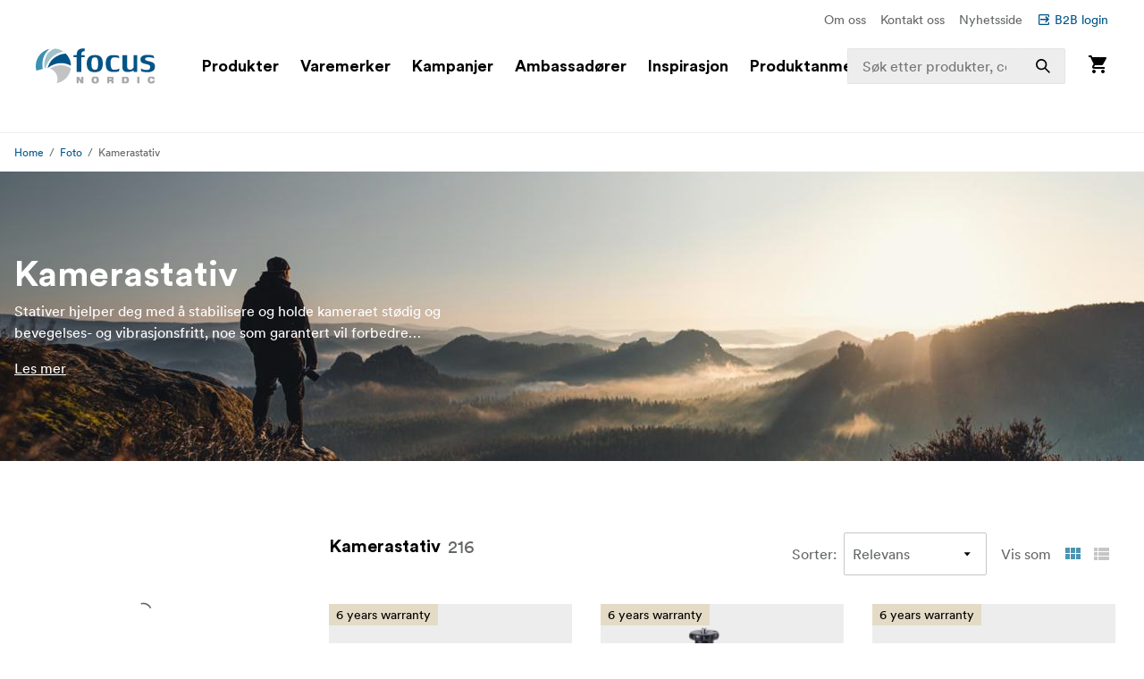

--- FILE ---
content_type: text/html; charset=utf-8
request_url: https://www.focusnordic.no/produkter/foto/kamerastativ
body_size: 49534
content:
<!DOCTYPE html><html lang="nb"><head><meta charSet="utf-8"/><title>Kamerastativ - Foto - Focus Nordic - NO</title><meta name="viewport" content="width=device-width, initial-scale=1.0"/><link rel="canonical" href="https://www.focusnordic.no/produkter/foto/kamerastativ"/><link rel="alternate" hrefLang="bg" href="https://www.focusnordic.bg/produkti/foto/stativi/"/><link rel="alternate" hrefLang="cs" href="https://www.focusnordic.cz/produkty/foto/stativy/"/><link rel="alternate" hrefLang="da" href="https://www.focusnordic.dk/produkter/foto/stativer/"/><link rel="alternate" hrefLang="en" href="https://www.focusnordic.com/products/photo/tripods/"/><link rel="alternate" hrefLang="et" href="https://www.focusnordic.ee/tooted/foto/statiivid/"/><link rel="alternate" hrefLang="fi" href="https://www.focusnordic.fi/tuotteet/valokuvaus/jalustat/"/><link rel="alternate" hrefLang="is" href="https://www.focusnordic.is/products/photo/tripods/"/><link rel="alternate" hrefLang="lt" href="https://www.focusnordic.lt/produktai/foto/trikojai/"/><link rel="alternate" hrefLang="lv" href="https://www.focusnordic.lv/produkti/foto/tripod-stativi/"/><link rel="alternate" hrefLang="pl" href="https://www.focusnordic.pl/produkty/fotografia/statywy/"/><link rel="alternate" hrefLang="ro" href="https://www.focusnordic.ro/produse/fotografie/trepiede/"/><link rel="alternate" hrefLang="sk" href="https://www.focusnordic.sk/produkty/foto/stativy/"/><link rel="alternate" hrefLang="sv" href="https://www.focusnordic.se/produkter/foto/stativ/"/><meta name="next-head-count" content="17"/><script>
                window.PageDataLayer = window.PageDataLayer || [];
                function gtag(){PageDataLayer.push(arguments);}
                gtag('consent', 'default', {
                  'ad_storage': 'denied',
                  'ad_user_data': 'denied',
                  'ad_personalization': 'denied',
                  'analytics_storage': 'denied',
                  'wait_for_update': 1000
                });
              </script><link rel="preload" href="/_next/static/media/22b6e1e106c02135-s.p.woff2" as="font" type="font/woff2" crossorigin="anonymous" data-next-font="size-adjust"/><link rel="preload" href="/_next/static/media/26e9d981851ce804-s.p.woff2" as="font" type="font/woff2" crossorigin="anonymous" data-next-font="size-adjust"/><link rel="preload" href="/_next/static/css/ff4abf94ad9aeba3.css" as="style"/><link rel="stylesheet" href="/_next/static/css/ff4abf94ad9aeba3.css" data-n-g=""/><noscript data-n-css=""></noscript><script defer="" nomodule="" src="/_next/static/chunks/polyfills-42372ed130431b0a.js"></script><script src="/_next/static/chunks/webpack-26e788549a6be4de.js" defer=""></script><script src="/_next/static/chunks/framework-64ad27b21261a9ce.js" defer=""></script><script src="/_next/static/chunks/main-80a8a1878fa20f3c.js" defer=""></script><script src="/_next/static/chunks/pages/_app-6f2baec4f31b3497.js" defer=""></script><script src="/_next/static/chunks/510-1645de8dcf14f7b5.js" defer=""></script><script src="/_next/static/chunks/731-a56476cd07c9d5e5.js" defer=""></script><script src="/_next/static/chunks/pages/%5B%5B...page%5D%5D-84ad4de726e1baf9.js" defer=""></script><script src="/_next/static/agr0juYkNzAcwVQLLI082/_buildManifest.js" defer=""></script><script src="/_next/static/agr0juYkNzAcwVQLLI082/_ssgManifest.js" defer=""></script><style data-styled="" data-styled-version="5.3.11">html,body,div,span,applet,object,iframe,h1,h2,h3,h4,h5,h6,p,blockquote,pre,a,abbr,acronym,address,big,cite,code,del,dfn,em,img,ins,kbd,q,s,samp,small,strike,strong,sub,sup,tt,var,b,u,i,center,dl,dt,dd,ol,ul,li,fieldset,form,label,legend,table,caption,tbody,tfoot,thead,tr,th,td,article,aside,canvas,details,embed,figure,figcaption,footer,header,hgroup,menu,nav,output,ruby,section,summary,time,mark,audio,video{margin:0;padding:0;border:0;font-size:100%;font:inherit;vertical-align:baseline;}/*!sc*/
article,aside,details,figcaption,figure,footer,header,hgroup,menu,nav,section{display:block;}/*!sc*/
body{line-height:1;}/*!sc*/
ol,ul,li{list-style:none;}/*!sc*/
blockquote,q{quotes:none;}/*!sc*/
blockquote:before,blockquote:after,q:before,q:after{content:'';content:none;}/*!sc*/
table{border-collapse:collapse;border-spacing:0;}/*!sc*/
input{-webkit-appearance:none;-moz-appearance:none;-webkit-appearance:none;-moz-appearance:none;appearance:none;}/*!sc*/
button{border:none;margin:0;padding:0;width:auto;overflow:visible;text-align:inherit;border-radius:0;cursor:pointer;background:transparent;text-rendering:geometricPrecision;color:inherit;font:inherit;line-height:normal;-webkit-font-smoothing:inherit;-moz-osx-font-smoothing:inherit;-webkit-appearance:none;}/*!sc*/
html{box-sizing:border-box;}/*!sc*/
*,*:before,*:after{box-sizing:inherit;}/*!sc*/
img{max-width:100%;}/*!sc*/
a{display:inline-block;-webkit-text-decoration:none;text-decoration:none;color:inherit;}/*!sc*/
.simple-modal-opened{overflow:hidden !important;}/*!sc*/
body{font-size:16px;font-family:'__circular_1138a5','__circular_Fallback_1138a5',helvetica,sans-serif;text-rendering:geometricPrecision;}/*!sc*/
data-styled.g1[id="sc-global-jXtbOp1"]{content:"sc-global-jXtbOp1,"}/*!sc*/
.dgcLwk{display:block;width:16px;height:16px;margin-right:4px;margin-bottom:0px;}/*!sc*/
.bzNsSw{display:block;width:128px;height:40px;}/*!sc*/
.ldXVyj{display:block;width:24px;height:24px;}/*!sc*/
.eYMnJT{display:block;width:160px;height:160px;}/*!sc*/
.bPMKFz{display:block;width:24px;height:24px;margin-right:24px;}/*!sc*/
.eamusV{display:block;width:80px;height:24px;}/*!sc*/
.igyoJe{display:block;width:20px;height:20px;margin-left:8px;}/*!sc*/
.faZWxV{display:block;width:20px;height:20px;margin-right:8px;}/*!sc*/
.jtbMPL{display:block;width:20px;height:20px;}/*!sc*/
.kXpkvv{display:block;width:16px;height:16px;}/*!sc*/
.eDlQLN{display:block;width:134px;height:40px;}/*!sc*/
data-styled.g2[id="sc-f5dde766-0"]{content:"dgcLwk,bzNsSw,ldXVyj,eYMnJT,bPMKFz,eamusV,igyoJe,faZWxV,jtbMPL,kXpkvv,eDlQLN,"}/*!sc*/
.ksJhAu{display:-webkit-inline-box;display:-webkit-inline-flex;display:-ms-inline-flexbox;display:inline-flex;-webkit-align-items:center;-webkit-box-align:center;-ms-flex-align:center;align-items:center;border-radius:2px;-webkit-text-decoration:none;text-decoration:none;font-weight:700;width:100%;-webkit-transition:background-color 0.25s;transition:background-color 0.25s;text-align:center;-webkit-box-pack:center;-webkit-justify-content:center;-ms-flex-pack:center;justify-content:center;background-color:#005488;color:#FFFFFF;padding:12px 24px;line-height:24px;}/*!sc*/
.ksJhAu:disabled{opacity:30%;cursor:not-allowed;}/*!sc*/
.ksJhAu:hover{-webkit-text-decoration:none;text-decoration:none;}/*!sc*/
.ksJhAu:hover:not([disabled]){background-color:#002B45;}/*!sc*/
.ksJhAu:focus-visible:not([disabled]){background-color:#002B45;}/*!sc*/
.ksJhAu:active:not([disabled]){background-color:#005488;}/*!sc*/
.ksJhAu .sc-f5dde766-0 polygon,.ksJhAu .sc-f5dde766-0 path{fill:#FFFFFF;}/*!sc*/
.bIZZhV{display:-webkit-inline-box;display:-webkit-inline-flex;display:-ms-inline-flexbox;display:inline-flex;-webkit-align-items:center;-webkit-box-align:center;-ms-flex-align:center;align-items:center;border-radius:2px;-webkit-text-decoration:none;text-decoration:none;font-weight:700;width:auto;-webkit-transition:background-color 0.25s;transition:background-color 0.25s;text-align:center;-webkit-box-pack:center;-webkit-justify-content:center;-ms-flex-pack:center;justify-content:center;background-color:transparent;color:#005488;padding:12px 24px;line-height:24px;font-weight:400;padding:0px;padding:0px;}/*!sc*/
.bIZZhV:disabled{opacity:30%;cursor:not-allowed;}/*!sc*/
.bIZZhV:hover{-webkit-text-decoration:none;text-decoration:none;}/*!sc*/
.bIZZhV:hover:not([disabled]){background-color:transparent;}/*!sc*/
.bIZZhV:focus-visible:not([disabled]){background-color:transparent;}/*!sc*/
.bIZZhV .sc-f5dde766-0 polygon,.bIZZhV .sc-f5dde766-0 path{fill:#005488;}/*!sc*/
.hFveiD{display:-webkit-inline-box;display:-webkit-inline-flex;display:-ms-inline-flexbox;display:inline-flex;-webkit-align-items:center;-webkit-box-align:center;-ms-flex-align:center;align-items:center;border-radius:2px;-webkit-text-decoration:none;text-decoration:none;font-weight:700;box-shadow:inset 0 0 0 1px #C6C6C6;width:100%;-webkit-transition:background-color 0.25s;transition:background-color 0.25s;text-align:center;-webkit-box-pack:center;-webkit-justify-content:center;-ms-flex-pack:center;justify-content:center;background-color:#FFFFFF;color:#646768;font-weight:400;padding:12px 24px;line-height:24px;}/*!sc*/
.hFveiD:disabled{opacity:30%;cursor:not-allowed;}/*!sc*/
.hFveiD:hover{-webkit-text-decoration:none;text-decoration:none;}/*!sc*/
.hFveiD:hover:not([disabled]){background-color:#EDEDED;}/*!sc*/
.hFveiD:focus-visible:not([disabled]){background-color:#EDEDED;}/*!sc*/
.hFveiD:active:not([disabled]){background-color:#FFFFFF;}/*!sc*/
@media screen and (min-width:640px){.hFveiD{margin-right:8px;}}/*!sc*/
@media screen and (min-width:640px){.hFveiD{margin-right:8px;}}/*!sc*/
.hFveiD .sc-f5dde766-0 polygon,.hFveiD .sc-f5dde766-0 path{fill:#646768;}/*!sc*/
.eSSUdx{display:-webkit-inline-box;display:-webkit-inline-flex;display:-ms-inline-flexbox;display:inline-flex;-webkit-align-items:center;-webkit-box-align:center;-ms-flex-align:center;align-items:center;border-radius:2px;-webkit-text-decoration:none;text-decoration:none;font-weight:700;width:auto;-webkit-transition:background-color 0.25s;transition:background-color 0.25s;text-align:center;-webkit-box-pack:center;-webkit-justify-content:center;-ms-flex-pack:center;justify-content:center;background-color:#03704C;color:#FFFFFF;font-size:14px;padding:4px 10px;line-height:24px;white-space:nowrap;z-index:1;}/*!sc*/
.eSSUdx:disabled{opacity:30%;cursor:not-allowed;}/*!sc*/
.eSSUdx:hover{-webkit-text-decoration:none;text-decoration:none;}/*!sc*/
.eSSUdx:hover:not([disabled]){background-color:#15824F;}/*!sc*/
.eSSUdx:focus-visible:not([disabled]){background-color:#15824F;}/*!sc*/
.eSSUdx:active:not([disabled]){background-color:#03704C;}/*!sc*/
.eSSUdx .sc-f5dde766-0 polygon,.eSSUdx .sc-f5dde766-0 path{fill:#FFFFFF;}/*!sc*/
.dtNjEp{display:-webkit-inline-box;display:-webkit-inline-flex;display:-ms-inline-flexbox;display:inline-flex;-webkit-align-items:center;-webkit-box-align:center;-ms-flex-align:center;align-items:center;border-radius:2px;-webkit-text-decoration:none;text-decoration:none;font-weight:700;width:auto;-webkit-transition:background-color 0.25s;transition:background-color 0.25s;text-align:center;-webkit-box-pack:center;-webkit-justify-content:center;-ms-flex-pack:center;justify-content:center;background-color:#005488;color:#FFFFFF;padding:12px 24px;line-height:24px;}/*!sc*/
.dtNjEp:disabled{opacity:30%;cursor:not-allowed;}/*!sc*/
.dtNjEp:hover{-webkit-text-decoration:none;text-decoration:none;}/*!sc*/
.dtNjEp:hover:not([disabled]){background-color:#002B45;}/*!sc*/
.dtNjEp:focus-visible:not([disabled]){background-color:#002B45;}/*!sc*/
.dtNjEp:active:not([disabled]){background-color:#005488;}/*!sc*/
.dtNjEp .sc-f5dde766-0 polygon,.dtNjEp .sc-f5dde766-0 path{fill:#FFFFFF;}/*!sc*/
.dEBldY{display:-webkit-inline-box;display:-webkit-inline-flex;display:-ms-inline-flexbox;display:inline-flex;-webkit-align-items:center;-webkit-box-align:center;-ms-flex-align:center;align-items:center;border-radius:2px;-webkit-text-decoration:none;text-decoration:none;font-weight:700;width:auto;-webkit-transition:background-color 0.25s;transition:background-color 0.25s;text-align:center;-webkit-box-pack:center;-webkit-justify-content:center;-ms-flex-pack:center;justify-content:center;background-color:#FFFFFF;color:#005488;padding:12px 24px;line-height:24px;white-space:nowrap;}/*!sc*/
.dEBldY:disabled{opacity:30%;cursor:not-allowed;}/*!sc*/
.dEBldY:hover{-webkit-text-decoration:none;text-decoration:none;}/*!sc*/
.dEBldY .sc-f5dde766-0 polygon,.dEBldY .sc-f5dde766-0 path{fill:#3D778F;}/*!sc*/
data-styled.g3[id="sc-4a20dff4-0"]{content:"ksJhAu,bIZZhV,hFveiD,eSSUdx,dtNjEp,dEBldY,"}/*!sc*/
.bXUgxD{display:-webkit-box;display:-webkit-flex;display:-ms-flexbox;display:flex;position:fixed;top:150px;left:0;width:100%;height:calc(100vh - 150px);-webkit-transition:opacity 0.3s;transition:opacity 0.3s;background:rgba(0,0,0,0.3);opacity:0;pointer-events:none;z-index:1000;}/*!sc*/
.gA-Dzjf{display:-webkit-box;display:-webkit-flex;display:-ms-flexbox;display:flex;position:fixed;top:0px;left:0;width:100%;height:calc(100vh - 0px);-webkit-transition:opacity 0.3s;transition:opacity 0.3s;background:rgba(0,0,0,0.3);opacity:0;pointer-events:none;z-index:1000;}/*!sc*/
@media screen and (min-width:0em) and (max-width:77.4375em){.hXGqmg{display:-webkit-box;display:-webkit-flex;display:-ms-flexbox;display:flex;position:fixed;top:0px;left:0;width:100%;height:calc(100vh - 0px);-webkit-transition:opacity 0.3s;transition:opacity 0.3s;background:rgba(0,0,0,0.3);opacity:0;pointer-events:none;z-index:5;}}/*!sc*/
data-styled.g9[id="sc-dbf67ee9-0"]{content:"bXUgxD,gA-Dzjf,hXGqmg,"}/*!sc*/
.kBaBko{display:-webkit-box;display:-webkit-flex;display:-ms-flexbox;display:flex;-webkit-box-pack:justify;-webkit-justify-content:space-between;-ms-flex-pack:justify;justify-content:space-between;-webkit-flex-direction:column;-ms-flex-direction:column;flex-direction:column;width:auto;background:white;height:100%;overflow:auto;-webkit-transition:-webkit-transform 0.3s;-webkit-transition:transform 0.3s;transition:transform 0.3s;-webkit-transform:translateX(-100%);-ms-transform:translateX(-100%);transform:translateX(-100%);box-shadow:0 0 10px rgba(0,0,0,0.1);}/*!sc*/
.kBaBko:focus{outline:none;}/*!sc*/
.gUjenb{display:-webkit-box;display:-webkit-flex;display:-ms-flexbox;display:flex;-webkit-box-pack:justify;-webkit-justify-content:space-between;-ms-flex-pack:justify;justify-content:space-between;-webkit-flex-direction:column;-ms-flex-direction:column;flex-direction:column;width:90%;background:white;height:100%;overflow:auto;-webkit-transition:-webkit-transform 0.3s;-webkit-transition:transform 0.3s;transition:transform 0.3s;-webkit-transform:translateX(-100%);-ms-transform:translateX(-100%);transform:translateX(-100%);box-shadow:0 0 10px rgba(0,0,0,0.1);}/*!sc*/
.gUjenb:focus{outline:none;}/*!sc*/
@media screen and (min-width:0em) and (max-width:77.4375em){.cCGdDA{display:-webkit-box;display:-webkit-flex;display:-ms-flexbox;display:flex;-webkit-box-pack:justify;-webkit-justify-content:space-between;-ms-flex-pack:justify;justify-content:space-between;-webkit-flex-direction:column;-ms-flex-direction:column;flex-direction:column;width:90%;background:white;height:100%;overflow:auto;-webkit-transition:-webkit-transform 0.3s;-webkit-transition:transform 0.3s;transition:transform 0.3s;-webkit-transform:translateX(-100%);-ms-transform:translateX(-100%);transform:translateX(-100%);box-shadow:0 0 10px rgba(0,0,0,0.1);}.cCGdDA:focus{outline:none;}}/*!sc*/
data-styled.g10[id="sc-dbf67ee9-1"]{content:"kBaBko,gUjenb,cCGdDA,"}/*!sc*/
.bnhzrJ{background:none;border:none;padding:4px;cursor:pointer;display:-webkit-inline-box;display:-webkit-inline-flex;display:-ms-inline-flexbox;display:inline-flex;-webkit-align-items:center;-webkit-box-align:center;-ms-flex-align:center;align-items:center;-webkit-box-pack:center;-webkit-justify-content:center;-ms-flex-pack:center;justify-content:center;border-radius:4px;}/*!sc*/
data-styled.g11[id="sc-dbf67ee9-2"]{content:"bnhzrJ,"}/*!sc*/
.hMHKHz{display:none;padding:20px 16px;border-bottom:1px solid #E5E5E5;-webkit-box-pack:justify;-webkit-justify-content:space-between;-ms-flex-pack:justify;justify-content:space-between;-webkit-align-items:center;-webkit-box-align:center;-ms-flex-align:center;align-items:center;display:-webkit-box;display:-webkit-flex;display:-ms-flexbox;display:flex;}/*!sc*/
.hMHKHz .sc-dbf67ee9-2{margin-left:auto;}/*!sc*/
.ctYpzI{display:none;padding:20px 16px;border-bottom:1px solid #E5E5E5;-webkit-box-pack:justify;-webkit-justify-content:space-between;-ms-flex-pack:justify;justify-content:space-between;-webkit-align-items:center;-webkit-box-align:center;-ms-flex-align:center;align-items:center;}/*!sc*/
.ctYpzI .sc-dbf67ee9-2{margin-left:auto;}/*!sc*/
@media screen and (min-width:0em) and (max-width:77.4375em){.ctYpzI{display:-webkit-box;display:-webkit-flex;display:-ms-flexbox;display:flex;}}/*!sc*/
data-styled.g12[id="sc-dbf67ee9-3"]{content:"hMHKHz,ctYpzI,"}/*!sc*/
.jTIHLi{display:none;-webkit-flex:1;-ms-flex:1;flex:1;outline:none;background:transparent;border:none;cursor:default;display:block;}/*!sc*/
.iOPZDd{display:none;-webkit-flex:1;-ms-flex:1;flex:1;outline:none;background:transparent;border:none;cursor:default;}/*!sc*/
@media screen and (min-width:0em) and (max-width:77.4375em){.iOPZDd{display:block;}}/*!sc*/
data-styled.g13[id="sc-dbf67ee9-4"]{content:"jTIHLi,iOPZDd,"}/*!sc*/
.fKKxpX{color:#646768;line-height:24px;margin-bottom:16px;}/*!sc*/
@media screen and (min-width:769px){.fKKxpX{font-size:16px;}}/*!sc*/
.eHgEkw{color:#000000;font-size:18px;font-weight:700;line-height:24px;margin-bottom:0px;}/*!sc*/
.kKklky{color:#646768;font-size:18px;font-weight:400;line-height:24px;margin-bottom:0px;}/*!sc*/
.dUJYEy{color:#FFFFFF;font-size:24px;font-weight:700;line-height:32px;margin-bottom:4px;}/*!sc*/
@media screen and (min-width:769px){.dUJYEy{font-size:32px;line-height:40px;}}/*!sc*/
@media screen and (min-width:968px){.dUJYEy{font-size:40px;line-height:48px;}}/*!sc*/
.dToDAF{color:#FFFFFF;line-height:24px;margin-bottom:0px;overflow:hidden;display:-webkit-box;-webkit-line-clamp:2;-webkit-box-orient:vertical;white-space:normal;}/*!sc*/
@media screen and (min-width:769px){.dToDAF{font-size:16px;}}/*!sc*/
.hkMfhX{font-size:16px;font-weight:700;line-height:20px;margin-bottom:0px;margin-right:8px;}/*!sc*/
@media screen and (min-width:968px){.hkMfhX{font-size:20px;line-height:32px;}}/*!sc*/
.dcTpnz{color:#646768;font-size:16px;font-weight:400;line-height:20px;margin-bottom:0px;margin-left:8px;white-space:nowrap;}/*!sc*/
@media screen and (min-width:769px){.dcTpnz{font-size:18px;}}/*!sc*/
@media screen and (min-width:968px){.dcTpnz{font-size:24px;line-height:32px;}}/*!sc*/
.fgYuNR{font-size:16px;font-weight:700;line-height:20px;margin-bottom:0px;margin-right:8px;white-space:nowrap;}/*!sc*/
@media screen and (min-width:968px){.fgYuNR{font-size:20px;line-height:32px;}}/*!sc*/
.bhVYXL{color:#646768;font-size:16px;font-weight:400;line-height:20px;margin-bottom:0px;margin-right:16px;white-space:nowrap;}/*!sc*/
@media screen and (min-width:968px){.bhVYXL{font-size:20px;line-height:32px;}}/*!sc*/
.kunbPR{color:#646768;font-weight:400;line-height:24px;margin-bottom:0px;margin-right:8px;white-space:nowrap;display:none;}/*!sc*/
@media screen and (min-width:769px){.kunbPR{font-size:16px;}}/*!sc*/
@media screen and (min-width:640px){.kunbPR{display:block;}}/*!sc*/
.eDgbij{font-size:14px;line-height:14px;color:#000000;margin-bottom:0px;}/*!sc*/
.iDWmIc{color:#646768;font-size:10px;font-weight:700;line-height:18px;margin-bottom:0px;text-transform:uppercase;display:block;}/*!sc*/
@media screen and (min-width:640px){.iDWmIc{font-size:12px;line-height:24px;}}/*!sc*/
.BJpTo{color:#000000;font-size:16px;font-weight:700;line-height:20px;margin-bottom:8px;word-break:break-word;display:block;}/*!sc*/
@media screen and (min-width:640px){.BJpTo{font-size:18px;line-height:24px;}}/*!sc*/
.kmxMhO{color:#646768;font-size:12px;font-weight:700;line-height:20px;margin-bottom:0px;white-space:nowrap;display:block;}/*!sc*/
@media screen and (min-width:640px){.kmxMhO{font-size:14px;line-height:24px;}}/*!sc*/
.fLnmVq{color:#646768;font-size:12px;line-height:20px;margin-bottom:0px;white-space:nowrap;display:block;}/*!sc*/
@media screen and (min-width:640px){.fLnmVq{font-size:14px;line-height:24px;}}/*!sc*/
.hvcTeg{color:#646768;font-size:12px;line-height:20px;margin-bottom:0px;display:block;}/*!sc*/
@media screen and (min-width:640px){.hvcTeg{font-size:14px;line-height:24px;}}/*!sc*/
.jeLTGm{font-size:18px;line-height:18px;color:#000000;margin-bottom:0px;margin-right:4px;-webkit-text-decoration:none;text-decoration:none;display:block;}/*!sc*/
.ftzXSs{font-size:14px;line-height:14px;color:#000000;margin-bottom:0px;-webkit-text-decoration:none;text-decoration:none;display:block;}/*!sc*/
.hNua-Dv{font-size:14px;line-height:14px;color:#FFFFFF;margin-bottom:0px;}/*!sc*/
.iTnoqX{font-size:18px;line-height:18px;color:#646768;margin-bottom:0px;margin-right:4px;-webkit-text-decoration:none;text-decoration:none;display:block;}/*!sc*/
.YqvyV{font-size:14px;line-height:14px;color:#646768;margin-bottom:0px;-webkit-text-decoration:none;text-decoration:none;display:block;}/*!sc*/
.hqccnI{color:#FFFFFF;line-height:24px;margin-bottom:0px;white-space:pre-wrap;}/*!sc*/
@media screen and (min-width:769px){.hqccnI{font-size:16px;}}/*!sc*/
.bAvfuv{color:#C6C6C6;line-height:24px;margin-bottom:16px;}/*!sc*/
@media screen and (min-width:769px){.bAvfuv{font-size:16px;}}/*!sc*/
.inrARo{color:#FFFFFF;font-size:16px;font-weight:700;line-height:20px;margin-bottom:28px;}/*!sc*/
@media screen and (min-width:968px){.inrARo{font-size:20px;line-height:32px;}}/*!sc*/
.jOXZhA{color:#FFFFFF;font-size:18px;font-weight:700;line-height:24px;margin-bottom:8px;}/*!sc*/
@media screen and (min-width:968px){.jOXZhA{font-size:24px;line-height:32px;}}/*!sc*/
.jDRVVB{color:#FFFFFF;line-height:24px;margin-bottom:0px;}/*!sc*/
@media screen and (min-width:769px){.jDRVVB{font-size:16px;}}/*!sc*/
data-styled.g14[id="sc-2bcb8701-0"]{content:"fKKxpX,eHgEkw,kKklky,dUJYEy,dToDAF,hkMfhX,dcTpnz,fgYuNR,bhVYXL,kunbPR,eDgbij,iDWmIc,BJpTo,kmxMhO,fLnmVq,hvcTeg,jeLTGm,ftzXSs,hNua-Dv,iTnoqX,YqvyV,hqccnI,bAvfuv,inrARo,jOXZhA,jDRVVB,"}/*!sc*/
.VmXrN{color:#646768;font-size:14px;line-height:24px;margin-bottom:0px;margin-right:16px;}/*!sc*/
.hKnUeB{color:#C6C6C6;line-height:24px;margin-bottom:8px;}/*!sc*/
@media screen and (min-width:769px){.hKnUeB{font-size:16px;}}/*!sc*/
data-styled.g15[id="sc-2bcb8701-1"]{content:"VmXrN,hKnUeB,"}/*!sc*/
.kwzKCP{color:#005488;font-size:14px;line-height:24px;margin-bottom:0px;display:-webkit-box;display:-webkit-flex;display:-ms-flexbox;display:flex;-webkit-align-items:center;-webkit-box-align:center;-ms-flex-align:center;align-items:center;}/*!sc*/
.inikvW{color:#FFFFFF;line-height:24px;margin-bottom:16px;margin-top:16px;}/*!sc*/
@media screen and (min-width:769px){.inikvW{font-size:16px;}}/*!sc*/
.hkAhkq{color:#C6C6C6;line-height:24px;margin-bottom:8px;}/*!sc*/
@media screen and (min-width:769px){.hkAhkq{font-size:16px;}}/*!sc*/
data-styled.g16[id="sc-2bcb8701-2"]{content:"kwzKCP,inikvW,hkAhkq,"}/*!sc*/
.bALQUy{color:#000000;font-size:16px;line-height:24px;margin-bottom:0px;}/*!sc*/
@media screen and (min-width:1240px){.bALQUy{font-size:18px;}}/*!sc*/
data-styled.g17[id="sc-2bcb8701-3"]{content:"bALQUy,"}/*!sc*/
.dCqFAt{color:#646768;font-weight:400;line-height:24px;margin-bottom:0px;margin-right:8px;white-space:nowrap;display:none;}/*!sc*/
@media screen and (min-width:769px){.dCqFAt{font-size:16px;}}/*!sc*/
@media screen and (min-width:640px){.dCqFAt{display:block;}}/*!sc*/
.cycYeX{color:#FFFFFF;line-height:24px;margin-bottom:8px;white-space:nowrap;}/*!sc*/
@media screen and (min-width:769px){.cycYeX{font-size:16px;}}/*!sc*/
data-styled.g18[id="sc-2bcb8701-4"]{content:"dCqFAt,cycYeX,"}/*!sc*/
.ffNrZp{display:-webkit-box;display:-webkit-flex;display:-ms-flexbox;display:flex;-webkit-flex:1;-ms-flex:1;flex:1;width:100%;}/*!sc*/
.jZaLXO{display:-webkit-box;display:-webkit-flex;display:-ms-flexbox;display:flex;-webkit-box-pack:center;-webkit-justify-content:center;-ms-flex-pack:center;justify-content:center;width:100%;background-color:#FFFFFF;position:relative;}/*!sc*/
.iErkon{display:-webkit-box;display:-webkit-flex;display:-ms-flexbox;display:flex;-webkit-flex-direction:column;-ms-flex-direction:column;flex-direction:column;display:none;width:100%;position:relative;}/*!sc*/
@media screen and (min-width:968px){.iErkon{display:-webkit-box;display:-webkit-flex;display:-ms-flexbox;display:flex;}}/*!sc*/
.dacYBC{display:-webkit-box;display:-webkit-flex;display:-ms-flexbox;display:flex;-webkit-flex-direction:column;-ms-flex-direction:column;flex-direction:column;-webkit-align-items:center;-webkit-box-align:center;-ms-flex-align:center;align-items:center;width:100%;}/*!sc*/
.euLDtE{display:-webkit-box;display:-webkit-flex;display:-ms-flexbox;display:flex;padding-top:10px;padding-bottom:10px;padding-left:40px;padding-right:40px;-webkit-box-pack:end;-webkit-justify-content:flex-end;-ms-flex-pack:end;justify-content:flex-end;max-width:1440px;width:100%;}/*!sc*/
.gYkUGp{display:-webkit-box;display:-webkit-flex;display:-ms-flexbox;display:flex;}/*!sc*/
.jpVa-Di{display:-webkit-box;display:-webkit-flex;display:-ms-flexbox;display:flex;width:100%;height:60px;}/*!sc*/
.cALXUg{display:-webkit-box;display:-webkit-flex;display:-ms-flexbox;display:flex;-webkit-flex-direction:column;-ms-flex-direction:column;flex-direction:column;-webkit-align-items:center;-webkit-box-align:center;-ms-flex-align:center;align-items:center;width:100%;height:60px;background-color:#FFFFFF;top:0;z-index:4;z-index:4;}/*!sc*/
.fTCiuW{display:-webkit-box;display:-webkit-flex;display:-ms-flexbox;display:flex;-webkit-box-pack:center;-webkit-justify-content:center;-ms-flex-pack:center;justify-content:center;width:100%;background-color:#FFFFFF;position:static;}/*!sc*/
.gNHoSm{display:-webkit-box;display:-webkit-flex;display:-ms-flexbox;display:flex;-webkit-box-pack:center;-webkit-justify-content:center;-ms-flex-pack:center;justify-content:center;width:100%;}/*!sc*/
.jPgxlc{display:-webkit-box;display:-webkit-flex;display:-ms-flexbox;display:flex;padding-left:16px;padding-right:16px;-webkit-align-items:center;-webkit-box-align:center;-ms-flex-align:center;align-items:center;-webkit-box-pack:justify;-webkit-justify-content:space-between;-ms-flex-pack:justify;justify-content:space-between;width:100%;max-width:1440px;top:0;}/*!sc*/
.gOhfiG{display:-webkit-box;display:-webkit-flex;display:-ms-flexbox;display:flex;margin-right:24px;-webkit-align-items:center;-webkit-box-align:center;-ms-flex-align:center;align-items:center;-webkit-flex:1;-ms-flex:1;flex:1;position:relative;}/*!sc*/
@media screen and (min-width:968px){.gOhfiG{margin-left:32px;}}/*!sc*/
@media screen and (min-width:1240px){.gOhfiG{margin-left:40px;}}/*!sc*/
@media screen and (min-width:1440px){.gOhfiG{margin-left:60px;}}/*!sc*/
.bHBAiz{display:-webkit-box;display:-webkit-flex;display:-ms-flexbox;display:flex;-webkit-box-pack:start;-webkit-justify-content:flex-start;-ms-flex-pack:start;justify-content:flex-start;min-width:75%;}/*!sc*/
.hiCdax{display:-webkit-box;display:-webkit-flex;display:-ms-flexbox;display:flex;-webkit-align-items:center;-webkit-box-align:center;-ms-flex-align:center;align-items:center;-webkit-flex:1;-ms-flex:1;flex:1;height:100%;width:25%;right:0;position:absolute;-webkit-transition:width .25s;transition:width .25s;}/*!sc*/
.cLxPle{display:-webkit-box;display:-webkit-flex;display:-ms-flexbox;display:flex;width:100%;position:relative;}/*!sc*/
.dGOnam{display:-webkit-box;display:-webkit-flex;display:-ms-flexbox;display:flex;width:100%;}/*!sc*/
.bgTvqN{display:-webkit-box;display:-webkit-flex;display:-ms-flexbox;display:flex;-webkit-align-items:center;-webkit-box-align:center;-ms-flex-align:center;align-items:center;height:100%;position:absolute;right:0;}/*!sc*/
.ftROoV{display:-webkit-box;display:-webkit-flex;display:-ms-flexbox;display:flex;width:100%;position:absolute;top:100%;left:0;}/*!sc*/
.juTFBD{display:-webkit-box;display:-webkit-flex;display:-ms-flexbox;display:flex;-webkit-align-items:center;-webkit-box-align:center;-ms-flex-align:center;align-items:center;-webkit-flex:1;-ms-flex:1;flex:1;width:100%;max-width:20%;height:100%;position:static;visibility:hidden;}/*!sc*/
.jUMBGL{display:-webkit-box;display:-webkit-flex;display:-ms-flexbox;display:flex;-webkit-flex-direction:column;-ms-flex-direction:column;flex-direction:column;-webkit-align-items:flex-end;-webkit-box-align:flex-end;-ms-flex-align:flex-end;align-items:flex-end;}/*!sc*/
.clnelC{display:-webkit-box;display:-webkit-flex;display:-ms-flexbox;display:flex;-webkit-box-pack:center;-webkit-justify-content:center;-ms-flex-pack:center;justify-content:center;width:100%;max-height:calc(100vh - 160px);overflow:auto;}/*!sc*/
.egdNFV{display:-webkit-box;display:-webkit-flex;display:-ms-flexbox;display:flex;margin-left:16px;margin-right:16px;padding-bottom:24px;padding-top:24px;width:100%;height:100%;max-width:1440px;}/*!sc*/
@media screen and (min-width:640px){.egdNFV{margin-left:24px;margin-right:24px;}}/*!sc*/
@media screen and (min-width:769px){.egdNFV{padding-top:40px;padding-bottom:40px;}}/*!sc*/
.kPQyqG{display:-webkit-box;display:-webkit-flex;display:-ms-flexbox;display:flex;-webkit-flex-direction:column;-ms-flex-direction:column;flex-direction:column;-webkit-flex:1;-ms-flex:1;flex:1;}/*!sc*/
.WVbLR{display:-webkit-box;display:-webkit-flex;display:-ms-flexbox;display:flex;-webkit-align-items:center;-webkit-box-align:center;-ms-flex-align:center;align-items:center;-webkit-box-pack:center;-webkit-justify-content:center;-ms-flex-pack:center;justify-content:center;-webkit-flex:1;-ms-flex:1;flex:1;min-height:320px;width:100%;}/*!sc*/
@media screen and (min-width:968px){.WVbLR{width:auto;}}/*!sc*/
.bLUvjN{display:-webkit-box;display:-webkit-flex;display:-ms-flexbox;display:flex;-webkit-flex-direction:column;-ms-flex-direction:column;flex-direction:column;-webkit-align-items:center;-webkit-box-align:center;-ms-flex-align:center;align-items:center;}/*!sc*/
.hthDin{display:-webkit-box;display:-webkit-flex;display:-ms-flexbox;display:flex;-webkit-flex-direction:column;-ms-flex-direction:column;flex-direction:column;-webkit-align-items:flex-end;-webkit-box-align:flex-end;-ms-flex-align:flex-end;align-items:flex-end;width:100%;position:absolute;left:0;top:100%;}/*!sc*/
.lfBXmH{display:-webkit-box;display:-webkit-flex;display:-ms-flexbox;display:flex;-webkit-flex-direction:column;-ms-flex-direction:column;flex-direction:column;-webkit-flex:1;-ms-flex:1;flex:1;width:100%;overflow:auto;}/*!sc*/
.eSEvuB{display:-webkit-box;display:-webkit-flex;display:-ms-flexbox;display:flex;padding-bottom:80px;display:-webkit-box;display:-webkit-flex;display:-ms-flexbox;display:flex;height:100%;}/*!sc*/
.ihOzpz{display:-webkit-box;display:-webkit-flex;display:-ms-flexbox;display:flex;-webkit-box-pack:center;-webkit-justify-content:center;-ms-flex-pack:center;justify-content:center;width:100%;border-bottom:1px solid #EDEDED;}/*!sc*/
.kircks{display:-webkit-box;display:-webkit-flex;display:-ms-flexbox;display:flex;padding-left:16px;padding-right:16px;margin-top:10px;margin-bottom:10px;-webkit-box-pack:end;-webkit-justify-content:flex-end;-ms-flex-pack:end;justify-content:flex-end;width:100%;max-width:1440px;height:24px;}/*!sc*/
.iwueTL{display:-webkit-box;display:-webkit-flex;display:-ms-flexbox;display:flex;-webkit-flex-direction:column;-ms-flex-direction:column;flex-direction:column;display:-webkit-box;display:-webkit-flex;display:-ms-flexbox;display:flex;width:100%;}/*!sc*/
@media screen and (min-width:968px){.iwueTL{display:none;}}/*!sc*/
.hsPwwo{display:-webkit-box;display:-webkit-flex;display:-ms-flexbox;display:flex;width:100%;height:48px;}/*!sc*/
.beSiFy{display:-webkit-box;display:-webkit-flex;display:-ms-flexbox;display:flex;padding-bottom:10px;padding-left:16px;padding-right:16px;padding-top:10px;-webkit-align-items:center;-webkit-box-align:center;-ms-flex-align:center;align-items:center;-webkit-box-pack:justify;-webkit-justify-content:space-between;-ms-flex-pack:justify;justify-content:space-between;width:100%;height:48px;max-width:1440px;background-color:#FFFFFF;border-bottom:1px solid #EDEDED;border-color:#E5E5E5;position:fixed;z-index:4;z-index:4;}/*!sc*/
@media screen and (min-width:968px){.beSiFy{padding-left:40px;padding-right:40px;}}/*!sc*/
.iHchvh{display:-webkit-box;display:-webkit-flex;display:-ms-flexbox;display:flex;-webkit-box-pack:justify;-webkit-justify-content:space-between;-ms-flex-pack:justify;justify-content:space-between;-webkit-flex:1;-ms-flex:1;flex:1;-webkit-flex-wrap:wrap;-ms-flex-wrap:wrap;flex-wrap:wrap;}/*!sc*/
.iLkfKs{display:-webkit-box;display:-webkit-flex;display:-ms-flexbox;display:flex;margin-right:16px;}/*!sc*/
.biRGrL{display:-webkit-box;display:-webkit-flex;display:-ms-flexbox;display:flex;-webkit-box-pack:center;-webkit-justify-content:center;-ms-flex-pack:center;justify-content:center;width:100%;max-height:calc(100vh - 160px);overflow:visible;}/*!sc*/
.jaeZgV{display:-webkit-box;display:-webkit-flex;display:-ms-flexbox;display:flex;margin-right:20px;}/*!sc*/
.uvQkN{display:-webkit-box;display:-webkit-flex;display:-ms-flexbox;display:flex;padding-bottom:80px;display:block;}/*!sc*/
.gwOqUk{display:-webkit-box;display:-webkit-flex;display:-ms-flexbox;display:flex;padding-top:20px;padding-bottom:20px;padding-left:16px;padding-right:16px;-webkit-box-pack:justify;-webkit-justify-content:space-between;-ms-flex-pack:justify;justify-content:space-between;width:100%;border-bottom:1px solid #EDEDED;}/*!sc*/
.bRlwIF{display:-webkit-box;display:-webkit-flex;display:-ms-flexbox;display:flex;-webkit-flex-direction:column;-ms-flex-direction:column;flex-direction:column;-webkit-align-items:center;-webkit-box-align:center;-ms-flex-align:center;align-items:center;-webkit-flex:1;-ms-flex:1;flex:1;width:100%;min-height:80vh;overflow:hidden;}/*!sc*/
.JQeCK{display:-webkit-box;display:-webkit-flex;display:-ms-flexbox;display:flex;padding-bottom:12px;padding-left:16px;padding-right:16px;padding-top:12px;width:100%;max-width:1440px;}/*!sc*/
.hBrjeN{display:-webkit-box;display:-webkit-flex;display:-ms-flexbox;display:flex;-webkit-flex-direction:column;-ms-flex-direction:column;flex-direction:column;}/*!sc*/
.gicVSO{display:-webkit-box;display:-webkit-flex;display:-ms-flexbox;display:flex;-webkit-flex-direction:column;-ms-flex-direction:column;flex-direction:column;max-width:100%;}/*!sc*/
@media screen and (min-width:769px){.gicVSO{max-width:480px;}}/*!sc*/
.kZSnst{display:-webkit-box;display:-webkit-flex;display:-ms-flexbox;display:flex;margin-bottom:8px;margin-top:0px;-webkit-box-pack:center;-webkit-justify-content:center;-ms-flex-pack:center;justify-content:center;width:100%;}/*!sc*/
@media screen and (min-width:769px){.kZSnst{margin-bottom:64px;}}/*!sc*/
@media screen and (min-width:1240px){.kZSnst{margin-top:64px;}}/*!sc*/
.ioHwAB{display:-webkit-box;display:-webkit-flex;display:-ms-flexbox;display:flex;-webkit-flex-direction:column;-ms-flex-direction:column;flex-direction:column;width:100%;max-width:1440px;}/*!sc*/
.hTwJem{display:-webkit-box;display:-webkit-flex;display:-ms-flexbox;display:flex;-webkit-align-items:flexStart;-webkit-box-align:flexStart;-ms-flex-align:flexStart;align-items:flexStart;width:100%;}/*!sc*/
.hlwwuc{display:-webkit-box;display:-webkit-flex;display:-ms-flexbox;display:flex;-webkit-flex-direction:column;-ms-flex-direction:column;flex-direction:column;}/*!sc*/
@media screen and (min-width:1240px){.hlwwuc{width:25%;}}/*!sc*/
.fhBxdz{display:-webkit-box;display:-webkit-flex;display:-ms-flexbox;display:flex;padding-bottom:80px;padding-top:4px;display:block;}/*!sc*/
.ftEfvS{display:-webkit-box;display:-webkit-flex;display:-ms-flexbox;display:flex;-webkit-align-items:center;-webkit-box-align:center;-ms-flex-align:center;align-items:center;-webkit-box-pack:center;-webkit-justify-content:center;-ms-flex-pack:center;justify-content:center;min-height:200px;}/*!sc*/
.rtHhw{display:-webkit-box;display:-webkit-flex;display:-ms-flexbox;display:flex;padding-left:16px;padding-right:16px;padding-top:24px;padding-bottom:24px;display:-webkit-box;display:-webkit-flex;display:-ms-flexbox;display:flex;width:100%;background-color:#FFFFFF;}/*!sc*/
@media screen and (min-width:1240px){.rtHhw{display:none;}}/*!sc*/
.eyWEiI{display:-webkit-box;display:-webkit-flex;display:-ms-flexbox;display:flex;-webkit-flex-direction:column;-ms-flex-direction:column;flex-direction:column;width:100%;}/*!sc*/
@media screen and (min-width:1240px){.eyWEiI{padding-left:8px;}}/*!sc*/
@media screen and (min-width:1240px){.eyWEiI{width:75%;}}/*!sc*/
.ncLpt{display:-webkit-box;display:-webkit-flex;display:-ms-flexbox;display:flex;padding:16px;-webkit-align-items:center;-webkit-box-align:center;-ms-flex-align:center;align-items:center;display:-webkit-box;display:-webkit-flex;display:-ms-flexbox;display:flex;-webkit-box-pack:justify;-webkit-justify-content:space-between;-ms-flex-pack:justify;justify-content:space-between;-webkit-flex-wrap:wrap;-ms-flex-wrap:wrap;flex-wrap:wrap;background-color:#E1EAED;}/*!sc*/
@media screen and (min-width:1240px){.ncLpt{display:none;}}/*!sc*/
.iTbeqJ{display:-webkit-box;display:-webkit-flex;display:-ms-flexbox;display:flex;-webkit-align-items:end;-webkit-box-align:end;-ms-flex-align:end;align-items:end;-webkit-flex:2;-ms-flex:2;flex:2;}/*!sc*/
.fhbTzW{display:-webkit-box;display:-webkit-flex;display:-ms-flexbox;display:flex;-webkit-flex-wrap:wrap;-ms-flex-wrap:wrap;flex-wrap:wrap;}/*!sc*/
.iiDJUN{display:-webkit-box;display:-webkit-flex;display:-ms-flexbox;display:flex;margin-left:8px;-webkit-box-pack:end;-webkit-justify-content:flex-end;-ms-flex-pack:end;justify-content:flex-end;-webkit-flex:1;-ms-flex:1;flex:1;}/*!sc*/
.iDaFzj{display:-webkit-box;display:-webkit-flex;display:-ms-flexbox;display:flex;-webkit-flex-direction:column;-ms-flex-direction:column;flex-direction:column;padding:16px;padding-left:16px;padding-right:16px;}/*!sc*/
@media screen and (min-width:1240px){.iDaFzj{padding-left:40px;padding-right:32px;}}/*!sc*/
.gaRtUl{display:-webkit-box;display:-webkit-flex;display:-ms-flexbox;display:flex;margin-bottom:16px;-webkit-align-items:flex-start;-webkit-box-align:flex-start;-ms-flex-align:flex-start;align-items:flex-start;-webkit-box-pack:justify;-webkit-justify-content:space-between;-ms-flex-pack:justify;justify-content:space-between;-webkit-flex-wrap:wrap;-ms-flex-wrap:wrap;flex-wrap:wrap;}/*!sc*/
.gMXDhn{display:-webkit-box;display:-webkit-flex;display:-ms-flexbox;display:flex;margin-bottom:8px;-webkit-align-items:center;-webkit-box-align:center;-ms-flex-align:center;align-items:center;display:none;-webkit-flex:2;-ms-flex:2;flex:2;min-width:0%;-webkit-flex-wrap:wrap;-ms-flex-wrap:wrap;flex-wrap:wrap;}/*!sc*/
@media screen and (min-width:1240px){.gMXDhn{display:-webkit-box;display:-webkit-flex;display:-ms-flexbox;display:flex;}}/*!sc*/
.bFQEVG{display:-webkit-box;display:-webkit-flex;display:-ms-flexbox;display:flex;-webkit-align-items:center;-webkit-box-align:center;-ms-flex-align:center;align-items:center;-webkit-box-pack:justify;-webkit-justify-content:space-between;-ms-flex-pack:justify;justify-content:space-between;-webkit-flex:1;-ms-flex:1;flex:1;}/*!sc*/
.gWKqjg{display:-webkit-box;display:-webkit-flex;display:-ms-flexbox;display:flex;display:-webkit-box;display:-webkit-flex;display:-ms-flexbox;display:flex;-webkit-flex:1;-ms-flex:1;flex:1;-webkit-order:1;-ms-flex-order:1;order:1;}/*!sc*/
@media screen and (min-width:640px){.gWKqjg{margin-right:16px;}}/*!sc*/
@media screen and (min-width:1240px){.gWKqjg{display:none;}}/*!sc*/
@media screen and (min-width:640px){.gWKqjg{-webkit-flex:none;-ms-flex:none;flex:none;}}/*!sc*/
.kpKibU{display:-webkit-box;display:-webkit-flex;display:-ms-flexbox;display:flex;-webkit-align-items:center;-webkit-box-align:center;-ms-flex-align:center;align-items:center;-webkit-flex:1;-ms-flex:1;flex:1;-webkit-order:3;-ms-flex-order:3;order:3;}/*!sc*/
@media screen and (min-width:640px){.kpKibU{margin-right:16px;}}/*!sc*/
@media screen and (min-width:640px){.kpKibU{-webkit-flex:none;-ms-flex:none;flex:none;}}/*!sc*/
@media screen and (min-width:640px){.kpKibU{-webkit-order:1;-ms-flex-order:1;order:1;}}/*!sc*/
.jhfjwk{display:-webkit-box;display:-webkit-flex;display:-ms-flexbox;display:flex;-webkit-flex:1;-ms-flex:1;flex:1;}/*!sc*/
@media screen and (min-width:640px){.jhfjwk{min-width:160px;}}/*!sc*/
.gGbmcg{display:-webkit-box;display:-webkit-flex;display:-ms-flexbox;display:flex;display:block;width:100%;}/*!sc*/
.kCSgzm{display:-webkit-box;display:-webkit-flex;display:-ms-flexbox;display:flex;margin-left:8px;margin-right:8px;-webkit-align-items:center;-webkit-box-align:center;-ms-flex-align:center;align-items:center;-webkit-order:2;-ms-flex-order:2;order:2;}/*!sc*/
@media screen and (min-width:640px){.kCSgzm{margin-left:0px;margin-right:0px;}}/*!sc*/
@media screen and (min-width:640px){.kCSgzm{-webkit-order:1;-ms-flex-order:1;order:1;}}/*!sc*/
.eLsZrH{display:-webkit-box;display:-webkit-flex;display:-ms-flexbox;display:flex;padding-left:8px;padding-right:8px;-webkit-flex-wrap:wrap;-ms-flex-wrap:wrap;flex-wrap:wrap;}/*!sc*/
@media screen and (min-width:1240px){.eLsZrH{padding-right:16px;padding-left:24px;}}/*!sc*/
.ldcREP{display:-webkit-box;display:-webkit-flex;display:-ms-flexbox;display:flex;padding-left:8px;padding-right:8px;width:100%;}/*!sc*/
@media screen and (min-width:1240px){.ldcREP{padding-left:16px;padding-right:16px;}}/*!sc*/
@media screen and (min-width:340px){.ldcREP{width:50%;}}/*!sc*/
@media screen and (min-width:769px){.ldcREP{width:33.33333333333333%;}}/*!sc*/
@media screen and (min-width:968px){.ldcREP{width:25%;}}/*!sc*/
@media screen and (min-width:1240px){.ldcREP{width:33.33333333333333%;}}/*!sc*/
.fDKzFt{display:-webkit-box;display:-webkit-flex;display:-ms-flexbox;display:flex;-webkit-flex-direction:column;-ms-flex-direction:column;flex-direction:column;margin-bottom:24px;padding-bottom:16px;-webkit-box-pack:start;-webkit-justify-content:flex-start;-ms-flex-pack:start;justify-content:flex-start;-webkit-flex:1;-ms-flex:1;flex:1;border-bottom:1px solid #EDEDED;border-color:#C6C6C6;position:relative;}/*!sc*/
@media screen and (min-width:769px){.fDKzFt{margin-bottom:40px;}}/*!sc*/
.bsBgxG{display:-webkit-box;display:-webkit-flex;display:-ms-flexbox;display:flex;-webkit-flex-direction:column;-ms-flex-direction:column;flex-direction:column;-webkit-flex:1;-ms-flex:1;flex:1;position:relative;z-index:0;z-index:0;}/*!sc*/
.fneAgg{display:-webkit-box;display:-webkit-flex;display:-ms-flexbox;display:flex;padding:16px;margin-bottom:8px;display:block;background-color:#EDEDED;position:relative;}/*!sc*/
.lniEmv{display:-webkit-box;display:-webkit-flex;display:-ms-flexbox;display:flex;-webkit-flex-direction:column;-ms-flex-direction:column;flex-direction:column;-webkit-align-items:flex-start;-webkit-box-align:flex-start;-ms-flex-align:flex-start;align-items:flex-start;position:absolute;top:0;left:0;z-index:1;z-index:1;}/*!sc*/
.lcpFDO{display:-webkit-box;display:-webkit-flex;display:-ms-flexbox;display:flex;-webkit-flex-direction:row;-ms-flex-direction:row;flex-direction:row;-webkit-align-items:baseline;-webkit-box-align:baseline;-ms-flex-align:baseline;align-items:baseline;-webkit-flex-wrap:wrap;-ms-flex-wrap:wrap;flex-wrap:wrap;}/*!sc*/
.eVZRwH{display:-webkit-box;display:-webkit-flex;display:-ms-flexbox;display:flex;padding-right:4px;margin-bottom:2px;z-index:2;z-index:2;}/*!sc*/
.dRilRd{display:-webkit-box;display:-webkit-flex;display:-ms-flexbox;display:flex;z-index:2;z-index:2;}/*!sc*/
.ipHypx{display:-webkit-box;display:-webkit-flex;display:-ms-flexbox;display:flex;-webkit-align-items:center;-webkit-box-align:center;-ms-flex-align:center;align-items:center;z-index:2;z-index:2;}/*!sc*/
.djFpOt{display:-webkit-box;display:-webkit-flex;display:-ms-flexbox;display:flex;margin-right:6px;}/*!sc*/
.fzeEFS{display:-webkit-box;display:-webkit-flex;display:-ms-flexbox;display:flex;margin-top:16px;-webkit-align-items:flex-end;-webkit-box-align:flex-end;-ms-flex-align:flex-end;align-items:flex-end;-webkit-box-pack:justify;-webkit-justify-content:space-between;-ms-flex-pack:justify;justify-content:space-between;-webkit-flex-wrap:wrap;-ms-flex-wrap:wrap;flex-wrap:wrap;}/*!sc*/
.dtnLMq{display:-webkit-box;display:-webkit-flex;display:-ms-flexbox;display:flex;margin-top:7px;margin-bottom:7px;padding-right:16px;-webkit-align-items:flex-end;-webkit-box-align:flex-end;-ms-flex-align:flex-end;align-items:flex-end;min-width:128px;}/*!sc*/
.byptc{display:-webkit-box;display:-webkit-flex;display:-ms-flexbox;display:flex;margin-top:4px;}/*!sc*/
@media screen and (min-width:640px){.byptc{margin-top:0px;}}/*!sc*/
.jwCXLo{display:-webkit-box;display:-webkit-flex;display:-ms-flexbox;display:flex;display:none;width:100%;position:absolute;}/*!sc*/
.eqgaPW{display:-webkit-box;display:-webkit-flex;display:-ms-flexbox;display:flex;-webkit-flex-direction:column;-ms-flex-direction:column;flex-direction:column;-webkit-flex:1;-ms-flex:1;flex:1;min-width:72px;visibility:visible;}/*!sc*/
.fWuuoe{display:-webkit-box;display:-webkit-flex;display:-ms-flexbox;display:flex;padding-left:16px;padding-right:16px;width:100%;-webkit-flex-wrap:wrap;-ms-flex-wrap:wrap;flex-wrap:wrap;}/*!sc*/
.fSowDd{display:-webkit-box;display:-webkit-flex;display:-ms-flexbox;display:flex;padding:16px;padding-top:40px;padding-bottom:40px;-webkit-box-pack:center;-webkit-justify-content:center;-ms-flex-pack:center;justify-content:center;width:100%;}/*!sc*/
.cSRhPO{display:-webkit-box;display:-webkit-flex;display:-ms-flexbox;display:flex;-webkit-flex-direction:column;-ms-flex-direction:column;flex-direction:column;padding-bottom:32px;padding-left:18px;padding-right:18px;padding-top:24px;width:100%;max-width:1168px;}/*!sc*/
@media screen and (min-width:769px){.cSRhPO{padding-top:40px;padding-bottom:48px;padding-left:40px;padding-right:40px;}}/*!sc*/
.ibonHF{display:-webkit-box;display:-webkit-flex;display:-ms-flexbox;display:flex;max-width:864px;}/*!sc*/
.geYGdG{display:-webkit-box;display:-webkit-flex;display:-ms-flexbox;display:flex;padding-bottom:32px;padding-left:16px;padding-right:16px;padding-top:24px;width:100%;}/*!sc*/
@media screen and (min-width:769px){.geYGdG{padding-top:40px;padding-bottom:48px;padding-left:64px;padding-right:64px;}}/*!sc*/
.epbQLs{display:-webkit-box;display:-webkit-flex;display:-ms-flexbox;display:flex;padding-bottom:40px;padding-top:64px;background-color:#000000;}/*!sc*/
@media screen and (min-width:769px){.epbQLs{padding-top:88px;padding-bottom:48px;}}/*!sc*/
.cmSjbz{display:-webkit-box;display:-webkit-flex;display:-ms-flexbox;display:flex;-webkit-flex-direction:column;-ms-flex-direction:column;flex-direction:column;padding-left:16px;padding-right:16px;width:100%;max-width:1440px;}/*!sc*/
@media screen and (min-width:640px){.cmSjbz{padding-left:40px;padding-right:40px;}}/*!sc*/
@media screen and (min-width:968px){.cmSjbz{padding-left:64px;padding-right:64px;}}/*!sc*/
.bDBOku{display:-webkit-box;display:-webkit-flex;display:-ms-flexbox;display:flex;-webkit-flex-direction:column;-ms-flex-direction:column;flex-direction:column;}/*!sc*/
@media screen and (min-width:769px){.bDBOku{-webkit-flex-direction:row;-ms-flex-direction:row;flex-direction:row;}}/*!sc*/
.cgJzRU{display:-webkit-box;display:-webkit-flex;display:-ms-flexbox;display:flex;-webkit-flex-direction:column;-ms-flex-direction:column;flex-direction:column;margin-bottom:40px;-webkit-align-items:center;-webkit-box-align:center;-ms-flex-align:center;align-items:center;width:100%;}/*!sc*/
@media screen and (min-width:769px){.cgJzRU{margin-bottom:0px;}}/*!sc*/
@media screen and (min-width:769px){.cgJzRU{-webkit-align-items:flex-start;-webkit-box-align:flex-start;-ms-flex-align:flex-start;align-items:flex-start;}}/*!sc*/
@media screen and (min-width:769px){.cgJzRU{width:28.57142857142857%;}}/*!sc*/
.fVMufy{display:-webkit-box;display:-webkit-flex;display:-ms-flexbox;display:flex;margin-bottom:24px;}/*!sc*/
.iHiGEC{display:-webkit-box;display:-webkit-flex;display:-ms-flexbox;display:flex;-webkit-flex-direction:column;-ms-flex-direction:column;flex-direction:column;margin-bottom:24px;}/*!sc*/
.fKLGem{display:-webkit-box;display:-webkit-flex;display:-ms-flexbox;display:flex;margin-left:-16px;margin-right:-16px;-webkit-flex:1;-ms-flex:1;flex:1;-webkit-flex-wrap:wrap;-ms-flex-wrap:wrap;flex-wrap:wrap;}/*!sc*/
@media screen and (min-width:769px){.fKLGem{margin-left:0px;margin-right:0px;}}/*!sc*/
.eVBJhB{display:-webkit-box;display:-webkit-flex;display:-ms-flexbox;display:flex;-webkit-flex-direction:column;-ms-flex-direction:column;flex-direction:column;margin-bottom:32px;padding-left:16px;padding-right:16px;width:50%;}/*!sc*/
@media screen and (min-width:769px){.eVBJhB{margin-bottom:48px;padding-left:32px;padding-right:32px;}}/*!sc*/
@media screen and (min-width:1240px){.eVBJhB{width:25%;}}/*!sc*/
.hgMuAA{display:-webkit-box;display:-webkit-flex;display:-ms-flexbox;display:flex;-webkit-flex-direction:column;-ms-flex-direction:column;flex-direction:column;margin-top:40px;margin-bottom:40px;-webkit-align-items:flex-end;-webkit-box-align:flex-end;-ms-flex-align:flex-end;align-items:flex-end;-webkit-box-pack:justify;-webkit-justify-content:space-between;-ms-flex-pack:justify;justify-content:space-between;}/*!sc*/
@media screen and (min-width:769px){.hgMuAA{-webkit-flex-direction:row;-ms-flex-direction:row;flex-direction:row;}}/*!sc*/
.ekQSwS{display:-webkit-box;display:-webkit-flex;display:-ms-flexbox;display:flex;margin-bottom:32px;-webkit-flex:1;-ms-flex:1;flex:1;width:100%;}/*!sc*/
@media screen and (min-width:769px){.ekQSwS{margin-bottom:0px;}}/*!sc*/
@media screen and (min-width:769px){.ekQSwS{max-width:58.333333333333336%;}}/*!sc*/
.kQmOLT{display:-webkit-box;display:-webkit-flex;display:-ms-flexbox;display:flex;-webkit-flex-direction:column;-ms-flex-direction:column;flex-direction:column;margin-bottom:0px;width:100%;}/*!sc*/
.eUYPlr{display:-webkit-box;display:-webkit-flex;display:-ms-flexbox;display:flex;margin-bottom:16px;}/*!sc*/
.jOqxeG{display:-webkit-box;display:-webkit-flex;display:-ms-flexbox;display:flex;padding-left:10px;}/*!sc*/
.gJFDXx{display:-webkit-box;display:-webkit-flex;display:-ms-flexbox;display:flex;-webkit-flex-direction:column;-ms-flex-direction:column;flex-direction:column;-webkit-align-items:flex-start;-webkit-box-align:flex-start;-ms-flex-align:flex-start;align-items:flex-start;width:100%;}/*!sc*/
@media screen and (min-width:414px){.gJFDXx{-webkit-flex-direction:row;-ms-flex-direction:row;flex-direction:row;}}/*!sc*/
.biwuYF{display:-webkit-box;display:-webkit-flex;display:-ms-flexbox;display:flex;margin-right:32px;width:100%;}/*!sc*/
.dwSvPz{display:-webkit-box;display:-webkit-flex;display:-ms-flexbox;display:flex;-webkit-align-items:center;-webkit-box-align:center;-ms-flex-align:center;align-items:center;-webkit-box-pack:end;-webkit-justify-content:flex-end;-ms-flex-pack:end;justify-content:flex-end;}/*!sc*/
.ivPXYp{display:-webkit-box;display:-webkit-flex;display:-ms-flexbox;display:flex;-webkit-flex-direction:column;-ms-flex-direction:column;flex-direction:column;-webkit-box-pack:center;-webkit-justify-content:center;-ms-flex-pack:center;justify-content:center;-webkit-flex:1;-ms-flex:1;flex:1;width:100%;}/*!sc*/
@media screen and (min-width:769px){.ivPXYp{-webkit-flex-direction:row;-ms-flex-direction:row;flex-direction:row;}}/*!sc*/
@media screen and (min-width:769px){.ivPXYp{-webkit-align-items:flex-start;-webkit-box-align:flex-start;-ms-flex-align:flex-start;align-items:flex-start;}}/*!sc*/
@media screen and (min-width:769px){.ivPXYp{-webkit-box-pack:justify;-webkit-justify-content:space-between;-ms-flex-pack:justify;justify-content:space-between;}}/*!sc*/
@media screen and (min-width:769px){.ivPXYp{max-width:33.33333333333333%;}}/*!sc*/
.jliUQ{display:-webkit-box;display:-webkit-flex;display:-ms-flexbox;display:flex;padding-bottom:16px;padding-top:16px;-webkit-flex-wrap:wrap;-ms-flex-wrap:wrap;flex-wrap:wrap;background-color:#272727;}/*!sc*/
@media screen and (min-width:769px){.jliUQ{padding-top:44px;padding-bottom:44px;}}/*!sc*/
.eXjFji{display:-webkit-box;display:-webkit-flex;display:-ms-flexbox;display:flex;-webkit-flex-direction:column-reverse;-ms-flex-direction:column-reverse;flex-direction:column-reverse;padding-left:16px;padding-right:16px;-webkit-box-pack:justify;-webkit-justify-content:space-between;-ms-flex-pack:justify;justify-content:space-between;width:100%;max-width:1440px;}/*!sc*/
@media screen and (min-width:968px){.eXjFji{-webkit-flex-direction:row;-ms-flex-direction:row;flex-direction:row;}}/*!sc*/
@media screen and (min-width:640px){.eXjFji{padding-left:40px;padding-right:40px;}}/*!sc*/
@media screen and (min-width:968px){.eXjFji{padding-left:64px;padding-right:64px;}}/*!sc*/
.cNeOot{display:-webkit-box;display:-webkit-flex;display:-ms-flexbox;display:flex;margin-bottom:8px;margin-right:0px;margin-top:20px;-webkit-flex-shrink:0;-ms-flex-negative:0;flex-shrink:0;}/*!sc*/
@media screen and (min-width:769px){.cNeOot{margin-right:64px;}}/*!sc*/
@media screen and (min-width:968px){.cNeOot{margin-top:8px;}}/*!sc*/
data-styled.g19[id="sc-b85ff245-0"]{content:"ffNrZp,jZaLXO,iErkon,dacYBC,euLDtE,gYkUGp,jpVa-Di,cALXUg,fTCiuW,gNHoSm,jPgxlc,gOhfiG,bHBAiz,hiCdax,cLxPle,dGOnam,bgTvqN,ftROoV,juTFBD,jUMBGL,clnelC,egdNFV,kPQyqG,WVbLR,bLUvjN,hthDin,lfBXmH,eSEvuB,ihOzpz,kircks,iwueTL,hsPwwo,beSiFy,iHchvh,iLkfKs,biRGrL,jaeZgV,uvQkN,gwOqUk,bRlwIF,JQeCK,hBrjeN,gicVSO,kZSnst,ioHwAB,hTwJem,hlwwuc,fhBxdz,ftEfvS,rtHhw,eyWEiI,ncLpt,iTbeqJ,fhbTzW,iiDJUN,iDaFzj,gaRtUl,gMXDhn,bFQEVG,gWKqjg,kpKibU,jhfjwk,gGbmcg,kCSgzm,eLsZrH,ldcREP,fDKzFt,bsBgxG,fneAgg,lniEmv,lcpFDO,eVZRwH,dRilRd,ipHypx,djFpOt,fzeEFS,dtnLMq,byptc,jwCXLo,eqgaPW,fWuuoe,fSowDd,cSRhPO,ibonHF,geYGdG,epbQLs,cmSjbz,bDBOku,cgJzRU,fVMufy,iHiGEC,fKLGem,eVBJhB,hgMuAA,ekQSwS,kQmOLT,eUYPlr,jOqxeG,gJFDXx,biwuYF,dwSvPz,ivPXYp,jliUQ,eXjFji,cNeOot,"}/*!sc*/
.cuMWlo .tooltip{max-width:360px;text-align:center;padding:8px 16px;font-size:14px;line-height:22px;border-radius:5px;}/*!sc*/
data-styled.g20[id="sc-eed1f9fd-0"]{content:"cuMWlo,"}/*!sc*/
a:hover > .sc-2d77b3b0-0{-webkit-text-decoration:underline;text-decoration:underline;}/*!sc*/
data-styled.g21[id="sc-2d77b3b0-0"]{content:"dJYQnC,"}/*!sc*/
.fLRxGD:after{content:"";display:block;position:absolute;top:0;right:0;left:0;bottom:0;}/*!sc*/
data-styled.g22[id="sc-ae19c599-0"]{content:"fLRxGD,"}/*!sc*/
.eSjvvz{padding:5px 8px;font-weight:450;font-size:14px;line-height:14px;color:#fff;background-color:#E4DBC7;}/*!sc*/
.esMSeT{padding:5px 8px;font-weight:450;font-size:14px;line-height:14px;color:#fff;background-color:#1D1D1B;}/*!sc*/
.cIPpXi{padding:5px 8px;font-weight:450;font-size:14px;line-height:14px;color:#fff;background-color:#035589;}/*!sc*/
data-styled.g23[id="sc-ae9f02b7-0"]{content:"eSjvvz,esMSeT,cIPpXi,"}/*!sc*/
.iIogZM{display:block;}/*!sc*/
data-styled.g27[id="sc-e4c3de98-2"]{content:"iIogZM,"}/*!sc*/
.bjWQFd{display:inline-block;vertical-align:middle;padding:4px;color:#FFFFFF;overflow:hidden;cursor:pointer;}/*!sc*/
.bjWQFd:hover svg path{fill:#4D95B2;}/*!sc*/
data-styled.g28[id="sc-b1f62c2d-0"]{content:"bjWQFd,"}/*!sc*/
.kzXBq *{font-family:'__circular_1138a5','__circular_Fallback_1138a5',helvetica,sans-serif !important;}/*!sc*/
.kzXBq div{color:#646768;line-height:24px;margin-bottom:16px;margin-bottom:0;}/*!sc*/
@media screen and (min-width:769px){.kzXBq div{font-size:16px;}}/*!sc*/
.kzXBq h1{font-size:32px;font-weight:700;line-height:40px;margin-bottom:16px;margin-bottom:16px;color:#000000;}/*!sc*/
@media screen and (min-width:769px){.kzXBq h1{font-size:48px;line-height:56px;}}/*!sc*/
@media screen and (min-width:968px){.kzXBq h1{font-size:64px;line-height:72px;}}/*!sc*/
.kzXBq h1:not(:first-child){margin-top:32px;}/*!sc*/
.kzXBq h2{font-size:24px;font-weight:700;line-height:32px;margin-bottom:8px;margin-bottom:8px;}/*!sc*/
@media screen and (min-width:769px){.kzXBq h2{font-size:32px;line-height:40px;}}/*!sc*/
@media screen and (min-width:968px){.kzXBq h2{font-size:40px;line-height:48px;}}/*!sc*/
.kzXBq h3{font-size:20px;font-weight:700;line-height:30px;margin-bottom:8px;}/*!sc*/
@media screen and (min-width:769px){.kzXBq h3{font-size:26px;line-height:34px;}}/*!sc*/
@media screen and (min-width:968px){.kzXBq h3{font-size:32px;line-height:40px;}}/*!sc*/
.kzXBq h4{font-size:18px;font-weight:700;line-height:24px;margin-bottom:8px;}/*!sc*/
@media screen and (min-width:968px){.kzXBq h4{font-size:24px;line-height:32px;}}/*!sc*/
.kzXBq h5{font-size:16px;font-weight:700;line-height:20px;margin-bottom:8px;}/*!sc*/
@media screen and (min-width:968px){.kzXBq h5{font-size:20px;line-height:32px;}}/*!sc*/
.kzXBq h6{font-size:16px;font-weight:700;line-height:20px;margin-bottom:8px;}/*!sc*/
@media screen and (min-width:769px){.kzXBq h6{line-height:24px;}}/*!sc*/
.kzXBq h2,.kzXBq h3,.kzXBq h4,.kzXBq h5,.kzXBq h6{color:#000000;}/*!sc*/
.kzXBq h2:not(:first-child),.kzXBq h3:not(:first-child),.kzXBq h4:not(:first-child),.kzXBq h5:not(:first-child),.kzXBq h6:not(:first-child){margin-top:28px;}/*!sc*/
@media screen and (min-width:48.0625em){.kzXBq h2:not(:first-child),.kzXBq h3:not(:first-child),.kzXBq h4:not(:first-child),.kzXBq h5:not(:first-child),.kzXBq h6:not(:first-child){margin-top:40px;}}/*!sc*/
.kzXBq p{color:#646768;line-height:24px;margin-bottom:16px;}/*!sc*/
@media screen and (min-width:769px){.kzXBq p{font-size:16px;}}/*!sc*/
.kzXBq p:last-child{margin-bottom:0;}/*!sc*/
.kzXBq a{color:#005488;-webkit-text-decoration:underline;text-decoration:underline;}/*!sc*/
.kzXBq strong{font-weight:700;}/*!sc*/
.kzXBq figure{margin:16px 0 24px;}/*!sc*/
.kzXBq figcaption{margin:8px 0;}/*!sc*/
.kzXBq em{font-style:italic;}/*!sc*/
.kzXBq b,.kzXBq strong{font-weight:700;}/*!sc*/
.kzXBq ol,.kzXBq ul{margin-top:8px;margin-left:18px;margin-bottom:32px;color:#646768;line-height:24px;margin-bottom:16px;}/*!sc*/
@media screen and (min-width:769px){.kzXBq ol,.kzXBq ul{font-size:16px;}}/*!sc*/
@media screen and (min-width:48.0625em){.kzXBq ol,.kzXBq ul{margin-left:18px;}}/*!sc*/
.kzXBq ol li:not(:last-child),.kzXBq ul li:not(:last-child){margin-bottom:16px;}/*!sc*/
.kzXBq ol li{list-style-type:decimal;list-style-position:inside;}/*!sc*/
.kzXBq ul li{list-style:none;position:relative;padding-left:18px;}/*!sc*/
.kzXBq ul li:before{content:"";display:block;position:absolute;top:10px;left:2px;width:6px;height:6px;background-color:#646768;border-radius:50%;}/*!sc*/
.kzXBq img{display:block;width:100%;height:auto;margin:24px 0;}/*!sc*/
@media screen and (min-width:48.0625em){.kzXBq img{margin:40px 0;}}/*!sc*/
.kzXBq .embeditem{position:relative;padding-bottom:56.25%;height:0;margin:24px 0;}/*!sc*/
@media screen and (min-width:48.0625em){.kzXBq .embeditem{margin:40px 0;}}/*!sc*/
.kzXBq .embeditem iframe{position:absolute;top:0;left:0;width:100%;height:100%;}/*!sc*/
.kzXBq .embeditem:first-child{margin-top:0;}/*!sc*/
.kzXBq .embeditem:last-child{margin-bottom:0;}/*!sc*/
.kzXBq table{width:100% !important;max-width:864px;font-size:14px;line-height:20px;margin:24px 0;color:#646768;}/*!sc*/
@media screen and (min-width:48.0625em){.kzXBq table{font-size:16px;line-height:24px;margin:40px 0;}}/*!sc*/
.kzXBq table:first-child{margin-top:0;}/*!sc*/
.kzXBq table:last-child{margin-bottom:0;}/*!sc*/
.kzXBq table tr th,.kzXBq table tr td{vertical-align:top;padding:24px 4px;word-break:break-word;}/*!sc*/
@media screen and (min-width:48.0625em){.kzXBq table tr th,.kzXBq table tr td{padding:32px 8px;word-break:normal;}}/*!sc*/
.kzXBq table tr th:first-child,.kzXBq table tr td:first-child{padding-left:0;}/*!sc*/
.kzXBq table tr th:last-child,.kzXBq table tr td:last-child{padding-right:0;}/*!sc*/
.kzXBq table tr:not(:last-child) td{border-bottom:1px solid #C6C6C6;}/*!sc*/
.kzXBq table tr:first-child th,.kzXBq table tr:first-child td{padding-top:0;}/*!sc*/
.kzXBq table tr:last-child th,.kzXBq table tr:last-child td{padding-bottom:0;}/*!sc*/
.kzXBq table h1,.kzXBq table h2,.kzXBq table h3,.kzXBq table h4,.kzXBq table h5,.kzXBq table h6{color:#000000;}/*!sc*/
@media screen and (min-width:0em) and (max-width:48em){.kzXBq table h1,.kzXBq table h2,.kzXBq table h3,.kzXBq table h4,.kzXBq table h5,.kzXBq table h6{font-size:14px;line-height:20px;}}/*!sc*/
.kzXBq .image-caption{margin-top:-8px;margin-bottom:24px;font-size:14px;line-height:20px;}/*!sc*/
@media screen and (min-width:48.0625em){.kzXBq .image-caption{margin-top:-24px;margin-bottom:40px;}}/*!sc*/
.kzXBq .image-caption img{margin-bottom:16px;}/*!sc*/
data-styled.g33[id="sc-9467125e-0"]{content:"kzXBq,"}/*!sc*/
.dnXUMf{position:relative;-webkit-flex:1;-ms-flex:1;flex:1;}/*!sc*/
data-styled.g36[id="sc-482770b9-0"]{content:"dnXUMf,"}/*!sc*/
.iGtIeu{position:absolute;top:50%;right:12px;-webkit-transform:translateY(-50%);-ms-transform:translateY(-50%);transform:translateY(-50%);pointer-events:none;}/*!sc*/
data-styled.g37[id="sc-482770b9-1"]{content:"iGtIeu,"}/*!sc*/
.htkSFT{display:block;width:100%;position:relative;border:1px solid #C6C6C6;border-color:#C6C6C6;color:#646768;height:56px;padding:0 32px 0 8px;border-radius:4px;background:#FFFFFF;font-family:'__circular_1138a5','__circular_Fallback_1138a5',helvetica,sans-serif;font-size:16px;line-height:24px;overflow:hidden;-webkit-appearance:none;-moz-appearance:none;text-indent:1px;height:48px;border-radius:2px;padding:0 32px 0 8px;}/*!sc*/
.htkSFT::-ms-expand{display:none;}/*!sc*/
.htkSFT:disabled{cursor:not-allowed;}/*!sc*/
.htkSFT:disabled ~ .sc-482770b9-1{opacity:30%;}/*!sc*/
.htkSFT:focus{border-color:#4D95B2;}/*!sc*/
data-styled.g38[id="sc-482770b9-2"]{content:"htkSFT,"}/*!sc*/
.kFsWoD{cursor:pointer;color:#4D95B2;font-size:14px;}/*!sc*/
data-styled.g47[id="sc-e483a9a-1"]{content:"kFsWoD,"}/*!sc*/
.boiCQE{position:relative;display:inline;}/*!sc*/
@media screen and (min-width:48.0625em){.boiCQE.hidden-desktop{display:none;}}/*!sc*/
.boiCQE.hidden-mobile{display:none;}/*!sc*/
@media screen and (min-width:48.0625em){.boiCQE.hidden-mobile{display:inline;}}/*!sc*/
.boiCQE:not(:last-child):after{content:"\002F";padding:0 6px;font-size:12px;color:#646768;}/*!sc*/
data-styled.g48[id="sc-e483a9a-2"]{content:"boiCQE,"}/*!sc*/
.byWbbf{font-size:12px;line-height:18px;color:#005488;-webkit-text-decoration:none;text-decoration:none;}/*!sc*/
data-styled.g49[id="sc-e483a9a-3"]{content:"byWbbf,"}/*!sc*/
.cgxust{font-size:12px;line-height:18px;color:#646768;cursor:default;}/*!sc*/
data-styled.g50[id="sc-e483a9a-4"]{content:"cgxust,"}/*!sc*/
.gcRRvR{display:-webkit-box;display:-webkit-flex;display:-ms-flexbox;display:flex;width:100%;-webkit-box-pack:center;-webkit-justify-content:center;-ms-flex-pack:center;justify-content:center;position:relative;padding:48px 0;background-color:#4D95B2;overflow:hidden;min-height:112px;-webkit-align-items:center;-webkit-box-align:center;-ms-flex-align:center;align-items:center;}/*!sc*/
@media screen and (min-width:48.0625em){.gcRRvR{padding-top:88px;padding-bottom:72px;}}/*!sc*/
.gcRRvR:after{content:"";display:block;position:absolute;top:0;left:0;right:0;bottom:0;background:linear-gradient(90deg,rgba(0,0,0, 0.35) 0%,rgba(0,0,0,0) 60%,rgba(0,0,0,0) 100% );}/*!sc*/
@media screen and (min-width:48.0625em){.gcRRvR:after{background:linear-gradient(90deg,rgba(0,0,0, 0.35 ) 0%,rgba(0,0,0,0) 800px ,rgba(0,0,0,0) 100% );}}/*!sc*/
@media screen and (min-width:769px){.gcRRvR{min-height:240px;}}/*!sc*/
@media screen and (min-width:968px){.gcRRvR{min-height:324px;}}/*!sc*/
data-styled.g51[id="sc-12db5a75-0"]{content:"gcRRvR,"}/*!sc*/
.laRDzn{display:-webkit-box;display:-webkit-flex;display:-ms-flexbox;display:flex;z-index:1;position:relative;max-width:1440px;width:100%;-webkit-flex-direction:column;-ms-flex-direction:column;flex-direction:column;-webkit-align-items:flex-start;-webkit-box-align:flex-start;-ms-flex-align:flex-start;align-items:flex-start;padding-left:16px;padding-right:16px;}/*!sc*/
data-styled.g52[id="sc-12db5a75-1"]{content:"laRDzn,"}/*!sc*/
.kwZErj,.kwZErj img{position:absolute;top:0;left:0%;width:100%;height:100%;object-fit:cover;object-position:center;}/*!sc*/
data-styled.g54[id="sc-12db5a75-3"]{content:"kwZErj,"}/*!sc*/
.mMeuf{display:-webkit-inline-box;display:-webkit-inline-flex;display:-ms-inline-flexbox;display:inline-flex;border-radius:2px;-webkit-align-items:center;-webkit-box-align:center;-ms-flex-align:center;align-items:center;-webkit-box-pack:center;-webkit-justify-content:center;-ms-flex-pack:center;justify-content:center;-webkit-transition:background-color 0.25s;transition:background-color 0.25s;white-space:nowrap;min-width:40px;background-color:#03704C;color:#FFFFFF;font-size:12px;padding:4px;line-height:24px;font-size:24px;}/*!sc*/
.mMeuf:disabled{opacity:30%;cursor:not-allowed;}/*!sc*/
.mMeuf:hover{-webkit-text-decoration:none;text-decoration:none;}/*!sc*/
.mMeuf:hover:not([disabled]){background-color:#15824F;}/*!sc*/
.mMeuf:active:not([disabled]){background-color:#03704C;}/*!sc*/
data-styled.g72[id="sc-d5681f55-0"]{content:"mMeuf,"}/*!sc*/
.kEkmai{display:-webkit-box;display:-webkit-flex;display:-ms-flexbox;display:flex;width:100%;z-index:1;}/*!sc*/
.kEkmai .sc-d5681f55-0:nth-of-type(1){border-width:1px 0 1px 1px;border-top-right-radius:0;border-bottom-right-radius:0;}/*!sc*/
.kEkmai .sc-d5681f55-0:nth-of-type(2){border-width:1px 1px 1px 0px;border-top-left-radius:0;border-bottom-left-radius:0;}/*!sc*/
data-styled.g73[id="sc-d5681f55-1"]{content:"kEkmai,"}/*!sc*/
.kzqruD{-webkit-flex:1;-ms-flex:1;flex:1;width:100%;height:100%;border:0px solid #C6C6C6;border-width:1px 0 1px;-webkit-align-self:stretch;-ms-flex-item-align:stretch;align-self:stretch;font-family:'__circular_1138a5','__circular_Fallback_1138a5',helvetica,sans-serif;font-size:18px;color:#4B4B4E;text-align:center;background-color:#FFFFFF;-moz-appearance:textfield;border-radius:0;min-width:0;border-radius:0;}/*!sc*/
.kzqruD::-webkit-inner-spin-button,.kzqruD::-webkit-outer-spin-button{-webkit-appearance:none;margin:0;}/*!sc*/
.kzqruD[disabled]{opacity:0.5;}/*!sc*/
data-styled.g74[id="sc-d5681f55-2"]{content:"kzqruD,"}/*!sc*/
.eQnmzr{position:absolute;top:100%;left:0;width:100%;visibility:hidden;opacity:0;-webkit-transition:visibility 0.3s,opacity 0.3s;transition:visibility 0.3s,opacity 0.3s;background:#FFFFFF;border-top:solid #EDEDED 1px;z-index:-1;}/*!sc*/
data-styled.g90[id="sc-d4874ff6-3"]{content:"eQnmzr,"}/*!sc*/
.bHbuwI{position:absolute;width:100%;height:100vh;top:100%;left:0;background:#000000;opacity:0.3;}/*!sc*/
data-styled.g91[id="sc-d4874ff6-4"]{content:"bHbuwI,"}/*!sc*/
.fErphG{color:#000000;font-weight:700;font-size:16px;line-height:24px;white-space:nowrap;padding:12px 8px;}/*!sc*/
@media screen and (min-width:77.5em){.fErphG{font-size:18px;padding:12px 12px;}}/*!sc*/
@media screen and (min-width:90em){.fErphG{padding:12px 16px;}}/*!sc*/
data-styled.g92[id="sc-d4874ff6-5"]{content:"fErphG,"}/*!sc*/
.hkrjUm{display:-webkit-box;display:-webkit-flex;display:-ms-flexbox;display:flex;-webkit-box-pack:center;-webkit-justify-content:center;-ms-flex-pack:center;justify-content:center;}/*!sc*/
data-styled.g93[id="sc-d4874ff6-6"]{content:"hkrjUm,"}/*!sc*/
.hhbkjW{width:20px;height:20px;}/*!sc*/
@-webkit-keyframes loader{0%{stroke-dashoffset:110;}100%{stroke-dashoffset:-150;}}/*!sc*/
@keyframes loader{0%{stroke-dashoffset:110;}100%{stroke-dashoffset:-150;}}/*!sc*/
@-webkit-keyframes rotate{0%{-webkit-transform:rotate(0deg);-ms-transform:rotate(0deg);transform:rotate(0deg);}100%{-webkit-transform:rotate(360deg);-ms-transform:rotate(360deg);transform:rotate(360deg);}}/*!sc*/
@keyframes rotate{0%{-webkit-transform:rotate(0deg);-ms-transform:rotate(0deg);transform:rotate(0deg);}100%{-webkit-transform:rotate(360deg);-ms-transform:rotate(360deg);transform:rotate(360deg);}}/*!sc*/
.hhbkjW .loader{-webkit-transform-origin:center;-ms-transform-origin:center;transform-origin:center;-webkit-animation-name:rotate;animation-name:rotate;-webkit-animation-duration:1s;animation-duration:1s;-webkit-animation-iteration-count:infinite;animation-iteration-count:infinite;-webkit-animation-timing-function:linear;animation-timing-function:linear;}/*!sc*/
.hhbkjW body{background:black;}/*!sc*/
data-styled.g104[id="sc-9ea63c43-0"]{content:"hhbkjW,"}/*!sc*/
.keKoJy{stroke-dasharray:66;stroke-location:inner;stroke-width:2px;-webkit-animation-name:loader;animation-name:loader;-webkit-animation-duration:4s;animation-duration:4s;-webkit-animation-iteration-count:infinite;animation-iteration-count:infinite;-webkit-animation-timing-function:linear;animation-timing-function:linear;-webkit-transform-origin:center;-ms-transform-origin:center;transform-origin:center;fill:none;stroke:#646768;}/*!sc*/
data-styled.g105[id="sc-9ea63c43-1"]{content:"keKoJy,"}/*!sc*/
.beyqht{position:relative;display:inline-block;}/*!sc*/
data-styled.g110[id="sc-3bcda028-0"]{content:"beyqht,"}/*!sc*/
.iKYszq{width:100%;height:40px;padding:16px;background:#EDEDED;border:solid #E5E5E5 1px;border-radius:2px 0 0 2px;border-right:none;font-size:16px;font-family:'__circular_1138a5','__circular_Fallback_1138a5',helvetica,sans-serif;}/*!sc*/
.iKYszq:placeholder{color:#C6C6C6;}/*!sc*/
.iKYszq:active,.iKYszq:focus-visible{outline:none;border-color:#4D95B2;}/*!sc*/
data-styled.g113[id="sc-56d12567-0"]{content:"iKYszq,"}/*!sc*/
.bMoZOq{background:#EDEDED;padding:0 12px;border-radius:0 2px 2px 0;-webkit-transition:0.25s background;transition:0.25s background;border:solid #E5E5E5 1px;border-left-color:#EDEDED;}/*!sc*/
.bMoZOq .sc-f5dde766-0 path{-webkit-transition:0.25s fill;transition:0.25s fill;fill:#000000;}/*!sc*/
.bMoZOq.--focus,.bMoZOq:focus,.bMoZOq:hover{border-color:#005488;background:#005488;}/*!sc*/
.bMoZOq.--focus .sc-f5dde766-0 path,.bMoZOq:focus .sc-f5dde766-0 path,.bMoZOq:hover .sc-f5dde766-0 path{fill:#FFFFFF;}/*!sc*/
data-styled.g115[id="sc-56d12567-2"]{content:"bMoZOq,"}/*!sc*/
.cuOECt{width:100%;}/*!sc*/
data-styled.g116[id="sc-56d12567-3"]{content:"cuOECt,"}/*!sc*/
.eFuGAF{position:relative;}/*!sc*/
.eFuGAF > input ~ label{top:50%;left:14px;margin-top:-8px;}/*!sc*/
.eFuGAF > input ~ label .label{-webkit-transition:-webkit-transform 0.2s;-webkit-transition:transform 0.2s;transition:transform 0.2s;-webkit-transform-origin:0 50%;-ms-transform-origin:0 50%;transform-origin:0 50%;color:#4B4B4E;}/*!sc*/
.eFuGAF > input ~ label .cover{margin-top:-16px;-webkit-transform-origin:0 0;-ms-transform-origin:0 0;transform-origin:0 0;margin-top:-16px;}/*!sc*/
.eFuGAF > input:not(:placeholder-shown) ~ label .label,.eFuGAF > input:focus ~ label .label{top:50%;-webkit-transform:translate(0,-24px) scale(0.9);-ms-transform:translate(0,-24px) scale(0.9);transform:translate(0,-24px) scale(0.9);color:#4D95B2;}/*!sc*/
.eFuGAF > input:not(:placeholder-shown) ~ label .cover,.eFuGAF > input:focus ~ label .cover{display:-webkit-inline-box;display:-webkit-inline-flex;display:-ms-inline-flexbox;display:inline-flex;-webkit-transform:scale(0.75);-ms-transform:scale(0.75);transform:scale(0.75);}/*!sc*/
.eFuGAF > input:disabled{background-color:#EDEDED;}/*!sc*/
.eFuGAF > input:disabled ~ label .cover{background:#EDEDED;box-shadow:#EDEDED -8px 0,#EDEDED 8px 0 0;}/*!sc*/
.eFuGAF > input:disabled ~ label .label{color:#646768;}/*!sc*/
data-styled.g121[id="sc-d6726fb5-0"]{content:"eFuGAF,"}/*!sc*/
.kEMdge{display:-webkit-box;display:-webkit-flex;display:-ms-flexbox;display:flex;-webkit-flex:1;-ms-flex:1;flex:1;width:100%;border:solid #C6C6C6 1px;border-radius:4px;color:#4B4B4E;outline:none;height:48px;font-size:16px;line-height:16px;padding:16px 14px;}/*!sc*/
.kEMdge *{-webkit-transition:all 0.3s;transition:all 0.3s;}/*!sc*/
.kEMdge::-webkit-input-placeholder{color:#C6C6C6;}/*!sc*/
.kEMdge::-moz-placeholder{color:#C6C6C6;}/*!sc*/
.kEMdge:-ms-input-placeholder{color:#C6C6C6;}/*!sc*/
.kEMdge::placeholder{color:#C6C6C6;}/*!sc*/
.kEMdge:focus{border-color:#4D95B2;}/*!sc*/
.kEMdge:disabled{color:#C6C6C6;background-color:#FFFFFF;cursor:not-allowed;}/*!sc*/
.kEMdge[style]{background:#FFFFFF !important;}/*!sc*/
data-styled.g122[id="sc-d6726fb5-1"]{content:"kEMdge,"}/*!sc*/
.fGCMhj{position:relative;display:-webkit-inline-box;display:-webkit-inline-flex;display:-ms-inline-flexbox;display:inline-flex;font-size:14px;line-height:16px;font-weight:bold;cursor:pointer;color:#000000;-webkit-user-select:none;-moz-user-select:none;-ms-user-select:none;user-select:none;color:#FFFFFF;}/*!sc*/
data-styled.g127[id="sc-de1a143-0"]{content:"fGCMhj,"}/*!sc*/
.bGpnLB{-webkit-flex:0 0 auto;-ms-flex:0 0 auto;flex:0 0 auto;width:16px;height:16px;border-radius:100%;border:2px solid #4B4B4E;position:relative;background:#FFFFFF;background:black;border-color:#FFFFFF;}/*!sc*/
.bGpnLB:before,.bGpnLB:after{content:"";position:absolute;left:50%;top:50%;margin-top:-8px;margin-left:-8px;display:block;width:16px;height:16px;border-radius:100%;-webkit-transition:-webkit-transform 0.15s,opacity 0.15s;-webkit-transition:transform 0.15s,opacity 0.15s;transition:transform 0.15s,opacity 0.15s;}/*!sc*/
.bGpnLB:before{opacity:0;background:#4B4B4E;-webkit-transform:scale(1);-ms-transform:scale(1);transform:scale(1);}/*!sc*/
.bGpnLB:after{-webkit-transform:scale(0);-ms-transform:scale(0);transform:scale(0);background:#4B4B4E;-webkit-transition:-webkit-transform 0.15s;-webkit-transition:transform 0.15s;transition:transform 0.15s;}/*!sc*/
.bGpnLB:before,.bGpnLB:after{background:white;}/*!sc*/
data-styled.g128[id="sc-de1a143-1"]{content:"bGpnLB,"}/*!sc*/
.fMwHRk{border:0;padding:0;position:absolute;top:-2px;left:-2px;white-space:nowrap;width:12px;height:12px;}/*!sc*/
.fMwHRk:checked + .radio:after{-webkit-transform:scale(0.5);-ms-transform:scale(0.5);transform:scale(0.5);}/*!sc*/
.fMwHRk:focus-visible{outline:0;}/*!sc*/
.fMwHRk:focus-visible + .radio:before{opacity:0.12;-webkit-transform:scale(2.25);-ms-transform:scale(2.25);transform:scale(2.25);}/*!sc*/
data-styled.g129[id="sc-de1a143-2"]{content:"fMwHRk,"}/*!sc*/
.cZCAvI{position:relative;border-bottom:1px solid transparent;-webkit-transition:0.25s -webkit-transform;-webkit-transition:0.25s transform;transition:0.25s transform;padding:0 24px;}/*!sc*/
.cZCAvI .sc-c9f501f4-0{-webkit-transform-origin:left center;-ms-transform-origin:left center;transform-origin:left center;width:112px;}/*!sc*/
.cZCAvI .sc-c9f501f4-0 .sc-f5dde766-0{width:100%;}/*!sc*/
@media screen and (min-width:77.5em){.cZCAvI .sc-c9f501f4-0{width:134px;}}/*!sc*/
data-styled.g189[id="sc-1b5ef85f-0"]{content:"cZCAvI,"}/*!sc*/
</style></head><body><div id="__next"><style>#nprogress{pointer-events:none}#nprogress .bar{background:#29d;position:fixed;z-index:1600;top: 0;left:0;width:100%;height:3px}#nprogress .peg{display:block;position:absolute;right:0;width:100px;height:100%;box-shadow:0 0 10px #29d,0 0 5px #29d;opacity:1;-webkit-transform:rotate(3deg) translate(0px,-4px);-ms-transform:rotate(3deg) translate(0px,-4px);transform:rotate(3deg) translate(0px,-4px)}#nprogress .spinner{display:block;position:fixed;z-index:1600;top: 15px;right:15px}#nprogress .spinner-icon{width:18px;height:18px;box-sizing:border-box;border:2px solid transparent;border-top-color:#29d;border-left-color:#29d;border-radius:50%;-webkit-animation:nprogress-spinner 400ms linear infinite;animation:nprogress-spinner 400ms linear infinite}.nprogress-custom-parent{overflow:hidden;position:relative}.nprogress-custom-parent #nprogress .bar,.nprogress-custom-parent #nprogress .spinner{position:absolute}@-webkit-keyframes nprogress-spinner{0%{-webkit-transform:rotate(0deg)}100%{-webkit-transform:rotate(360deg)}}@keyframes nprogress-spinner{0%{transform:rotate(0deg)}100%{transform:rotate(360deg)}}</style><header><div class="sc-b85ff245-0 ffNrZp"><div class="sc-b85ff245-0 jZaLXO"><div class="sc-b85ff245-0 iErkon"><div class="sc-b85ff245-0 dacYBC"><div class="sc-b85ff245-0 euLDtE"><ul class="sc-b85ff245-0 gYkUGp"><li><a class="sc-2bcb8701-1 VmXrN" href="/om-oss">Om oss</a></li><li><a class="sc-2bcb8701-1 VmXrN" href="/kontakt-oss">Kontakt oss</a></li><li><a class="sc-2bcb8701-1 VmXrN" href="/nyhetsside">Nyhetsside</a></li><li><a font-size="1.75" display="flex" href="/api/auth/login" class="sc-2bcb8701-2 kwzKCP"><svg viewBox="0 0 24 24" size="2" class="sc-f5dde766-0 dgcLwk"><path d="M19,3 C20.11,3 21,3.9 21,5 L21,8 L19,8 L19,5 L5,5 L5,19 L19,19 L19,16 L21,16 L21,19 C21,20.1 20.11,21 19,21 L5,21 C3.9,21 3,20.1 3,19 L3,5 C3,3.9 3.9,3 5,3 L19,3 Z M15.4444444,17 L21,11.5 L15.4444444,6 L13.8777778,7.551 L16.7444444,10.4 L6,10.4 L6,12.6 L16.7444444,12.6 L13.8777778,15.449 L15.4444444,17 Z" fill="#005488"></path></svg>B2B login</a></li></ul></div></div><div class="sc-b85ff245-0 jpVa-Di"><div class="sc-b85ff245-0 sc-1b5ef85f-0 cALXUg cZCAvI"><div class="sc-b85ff245-0 ffNrZp"><div class="sc-b85ff245-0 fTCiuW"><div class="sc-b85ff245-0 gNHoSm"><div class="sc-b85ff245-0 jPgxlc"><div class="sc-b85ff245-0 gYkUGp"><a title="Focus Nordic hjemmeside" href="/"><div class="sc-c9f501f4-0 eFnKlD"><svg viewBox="0 0 135 40" class="sc-f5dde766-0 bzNsSw"><path d="M15.3821307,0.642915254 C14.3231608,0.954779661 13.2825075,1.28494915 12.2737387,1.64088136 C3.83522111,5.12833898 -1.1848794,13.9893559 0.241100503,22.987322 C0.336075377,23.4802034 0.547055276,24.4754576 0.688160804,25.0944407 L8.00733166,23.1100339 C7.48293467,21.0578305 7.37235678,19.0761356 7.50260804,17.1127458 C7.52024623,13.4707119 8.94419095,9.03071186 10.1971809,7.03749153 C11.6000955,4.41986441 13.4826332,2.19816949 15.7613518,0.555457627 C15.6351709,0.581898305 15.5089899,0.615118644 15.3821307,0.642915254" fill="#3A91B1"></path><path d="M21.7129523,0.200271186 C21.6044095,0.230101695 21.497902,0.25179661 21.3880025,0.284338983 C12.9752638,2.80094915 8.4205402,12.5989153 9.89468593,22.5792542 L11.0547362,22.2653559 C13.2086307,13.7453559 19.576696,6.67620339 28.6549372,4.21586441 C29.513103,3.9819661 30.3760176,3.79891525 31.2328266,3.66332203 C28.4412437,1.73044068 25.1632538,0.516881356 21.7129523,0.200271186" fill="#A1C2CB"></path><path d="M33.8054246,5.89213559 C32.7308518,5.98433898 31.087108,6.17755932 29.2520578,6.57213559 C27.3701985,6.97755932 22.9219824,8.79044068 19.2437412,12.0338305 C15.631304,15.0568814 13.5384648,21.1877288 13.3837915,22.2345085 C16.2153995,19.9124746 21.3813543,17.2968814 26.1321332,16.7667119 C30.9290427,16.2304407 34.6228869,17.0521356 39.6741935,19.5341695 C39.6463794,17.9470508 39.4272588,16.3409492 38.9930879,14.743661 C38.0480879,11.263661 36.2123593,8.25959322 33.8054246,5.89213559" fill="#005487"></path><path d="M25.0340201,38.9297627 C33.0078392,36.7670508 38.5401256,30.0429831 39.551608,22.3575593 C34.5667839,19.6531525 31.9237688,18.5623051 25.7809296,19.2334915 C21.5002764,19.6992542 16.5697236,22.1785763 16.0324372,22.9134915 C19.7839447,24.0029831 22.984598,27.3853559 24.114799,31.5507797 C24.8386432,34.2185763 24.6113819,36.9080678 23.6541709,39.2463729 C24.1154774,39.1548475 24.5747487,39.0538305 25.0340201,38.9297627" fill="#C1C3C5"></path><path d="M46.2105678,26.6210847 L46.2105678,9.99871186 L42.6096633,9.99871186 L42.6096633,7.6000678 L46.2105678,7.6000678 L46.2105678,6.45701695 C46.2105678,4.356 46.9547638,2.70108475 48.4431558,1.49227119 C49.7354925,0.497694915 51.9456935,6.77966102e-05 55.0710452,6.77966102e-05 L55.0710452,3.1519322 C53.8153417,3.1519322 52.8981558,3.41633898 52.322201,3.94650847 C51.7550653,4.55125424 51.4714975,5.38786441 51.4714975,6.45701695 L51.4714975,7.6000678 L55.0710452,7.6000678 L55.0710452,9.99871186 L51.4714975,9.99871186 L51.4714975,26.6210847 L46.2105678,26.6210847 Z" fill="#005487"></path><path d="M62.7874146,17.0825763 C62.8518618,18.728 62.9475151,19.9761356 63.0730176,20.8269831 C63.1985201,21.6778305 63.5356809,22.4466441 64.0845,23.1347797 C64.6339975,23.8229153 65.4799523,24.1666441 66.6243995,24.1666441 C68.2247261,24.1666441 69.2341734,23.5598644 69.6520628,22.3469831 C70.0706307,21.1334237 70.2802538,19.4161356 70.2802538,17.1944407 C70.2802538,15.0093559 70.0679171,13.2825763 69.6452789,12.0134237 C69.2212839,10.7442712 68.2145503,10.1103729 66.6243995,10.1103729 C64.9867613,10.1571525 63.9379673,10.7910508 63.4780176,12.0134237 C63.0180678,13.2364746 62.7874146,14.9259661 62.7874146,17.0825763 M66.568093,7.48867797 C68.7830427,7.48867797 70.5522889,7.84664407 71.8778668,8.56257627 C73.2034447,9.27850847 74.1545503,10.3381695 74.7311834,11.7415593 C75.3078166,13.1456271 75.5968116,14.9259661 75.5968116,17.0825763 C75.5968116,20.4574915 74.8797513,22.928 73.4483442,24.4941017 C72.0155804,26.0608814 69.6798769,26.8439322 66.4432688,26.8439322 C63.3728668,26.8161356 61.1097513,26.0303729 59.6546005,24.487322 C58.198093,22.9442712 57.4701784,20.4947797 57.4701784,17.1381695 C57.5264849,10.7049492 60.558897,7.48867797 66.568093,7.48867797" fill="#005487"></path><path d="M93.9457538,25.8263051 C93.9457538,25.9008814 93.4084673,26.0493559 92.3338945,26.2724068 C91.2593216,26.4954576 89.8896482,26.6303729 88.224196,26.6764746 C85.8993467,26.6764746 84.0568342,26.3517288 82.6986935,25.7008814 C81.3405528,25.0500339 80.3616332,23.987661 79.7619347,22.5144407 C79.1615578,21.0405424 78.8623869,19.0208814 78.8623869,16.4554576 C78.9356533,14.4100339 79.263995,12.7368136 79.8446985,11.4351186 C80.4267588,10.1334237 81.3527638,9.15986441 82.6227136,8.51376271 C83.8926633,7.86766102 85.5879648,7.54427119 87.7086181,7.54427119 C89.0565829,7.5720678 90.2688693,7.68867797 91.3427638,7.89274576 C92.4173367,8.09749153 93.1866332,8.26494915 93.6526884,8.39511864 L94.2245729,11.1422373 C93.8806281,10.9659661 93.2476884,10.7469831 92.3271106,10.4866441 C91.4058543,10.2263051 90.2478392,10.0825763 88.8523869,10.0547797 C87.0193719,10.0547797 85.8009799,10.6588475 85.1972111,11.867661 C84.591407,13.0764746 84.290201,14.6052881 84.290201,16.4554576 C84.290201,18.6866441 84.5378141,20.5015593 85.0357538,21.9008814 C85.5343719,23.3002034 86.5594221,24.0554576 88.1129397,24.1666441 C89.351005,24.1666441 90.415402,24.0602034 91.3081658,23.8459661 C92.2009296,23.6324068 92.9200251,23.3971525 93.4647739,23.1415593 C94.0088442,22.8866441 94.2808794,22.7307119 94.2808794,22.6744407 L93.9457538,25.8263051 Z" fill="#005487"></path><path d="M103.085525,21.252339 C103.085525,22.0428475 103.375877,22.6984407 103.957259,23.2184407 C104.538641,23.7391186 105.257058,23.9994576 106.113188,23.9994576 C107.527636,23.9628475 108.535726,23.6272542 109.14153,22.9953898 C109.745299,22.3628475 110.108917,21.8381017 110.228992,21.4197966 L110.228992,7.60013559 L114.234219,7.60013559 L114.234219,26.6211525 L110.228992,26.6211525 L110.228992,24.8503051 C109.866053,25.1574237 109.080475,25.5384407 107.87158,25.9933559 C106.661329,26.4489492 104.992485,26.6767458 102.862334,26.6767458 C101.280324,26.6211525 100.025977,26.1425085 99.1013291,25.2408136 C98.1760025,24.3391186 97.7126608,23.0652203 97.7126608,21.4197966 L97.7126608,7.60013559 L103.085525,7.60013559 L103.085525,21.252339 Z" fill="#005487"></path><path d="M123.261716,12.2298983 C123.261716,12.9641356 123.915008,13.515322 125.222269,13.8821017 C126.528852,14.2495593 127.870711,14.5932881 129.247847,14.9139661 C130.624982,15.2346441 131.817595,15.7736271 132.827043,16.5315932 C133.83649,17.2895593 134.363601,18.4631186 134.411088,20.0529492 C134.411088,22.3770169 133.784932,24.0461695 132.534656,25.0590508 C131.283023,26.0726102 129.466289,26.6671864 127.085133,26.8434576 C126.787319,26.8807458 126.33144,26.8997288 125.717495,26.8997288 C124.098852,26.8997288 122.703399,26.7722712 121.531817,26.516 C120.359555,26.2604068 119.545485,26.0488814 119.089606,25.8814237 L118.350158,22.5627797 C118.768726,22.8509153 119.536666,23.2136271 120.652621,23.6502373 C121.768575,24.0875254 123.113148,24.315322 124.684982,24.3343051 C126.359932,24.3343051 127.496917,24.0807458 128.096616,23.5743051 C128.696992,23.0671864 129.01041,22.2746441 129.038902,21.196678 C129.038902,19.9505763 128.618299,19.1275254 127.775736,18.7282034 C126.933852,18.3282034 125.570962,17.9424407 123.687068,17.5709153 C121.803852,17.1987119 120.384656,16.6644746 119.431515,15.9668475 C118.477696,15.2698983 118.001465,14.0421017 118.001465,12.2854915 C118.141214,9.22718644 120.559681,7.59057627 125.256867,7.37701695 C125.414932,7.37701695 125.634053,7.36752542 125.912872,7.34922034 C126.192369,7.33023729 126.391817,7.32074576 126.51257,7.32074576 C128.215334,7.32074576 129.587043,7.44210169 130.629053,7.68345763 C131.671063,7.92549153 132.377947,8.12549153 132.750384,8.28345763 L133.656716,11.3648136 C133.294455,11.1329492 132.582822,10.8468475 131.522495,10.5078644 C130.462168,10.1682034 129.024656,9.99871186 127.210636,9.99871186 C125.982746,9.99871186 125.024857,10.1404068 124.336289,10.4237966 C123.647721,10.7071864 123.28953,11.3092203 123.261716,12.2298983" fill="#005487"></path><polygon fill="#A6A8AB" points="45.9913116 31.9888814 48.7442261 31.9888814 51.1898291 36.0831186 51.2162864 36.0831186 51.2162864 31.9888814 53.5241759 31.9888814 53.5241759 39.3692203 50.8825176 39.3692203 48.3168392 35.235661 48.2998794 35.235661 48.2998794 39.3692203 45.9913116 39.3692203"></polygon><path d="M67.025397,37.7677966 C68.0090653,37.7677966 68.6318291,37.179322 68.6318291,35.6789831 C68.6318291,34.179322 68.0090653,33.5908475 67.025397,33.5908475 C66.042407,33.5908475 65.4182864,34.179322 65.4182864,35.6789831 C65.4182864,37.179322 66.042407,37.7677966 67.025397,37.7677966 M67.025397,31.7305085 C68.4873317,31.7305085 71.1975075,31.8545763 71.1975075,35.6789831 C71.1975075,39.5047458 68.4873317,39.6274576 67.025397,39.6274576 C65.5634623,39.6274576 62.8519296,39.5047458 62.8519296,35.6789831 C62.8519296,31.8545763 65.5634623,31.7305085 67.025397,31.7305085" fill="#A6A8AB"></path><path d="M82.9371482,35.2353898 L84.6480528,35.2353898 C85.1175,35.2353898 85.3142337,35.0069153 85.3142337,34.5411525 C85.3142337,33.9838644 85.0150628,33.8489492 84.6141332,33.8489492 L82.9371482,33.8489492 L82.9371482,35.2353898 Z M80.5261432,31.9886102 L85.6066206,31.9886102 C86.297902,31.9886102 86.7171482,32.0604746 87.0502387,32.2570847 C87.5034045,32.5255593 87.8799121,33.2401356 87.8799121,34.0455593 C87.8799121,34.7384407 87.6404397,35.4828475 86.9396608,35.7309831 L86.9396608,35.751322 C87.2985302,35.8767458 87.5895603,36.2475932 87.6309422,36.8882712 L87.7340578,38.5011525 C87.7605151,38.832678 87.8799121,39.1425085 88.033907,39.3696271 L85.4010678,39.3696271 C85.3142337,39.152678 85.3142337,38.832678 85.2721734,37.9743729 C85.2463945,37.4272542 85.0930779,37.0957288 84.6480528,37.0957288 L82.9371482,37.0957288 L82.9371482,39.3696271 L80.5261432,39.3696271 L80.5261432,31.9886102 Z" fill="#A6A8AB"></path><path d="M99.6372588,37.5086102 L101.021178,37.5086102 C102.124922,37.5086102 102.569947,36.8475932 102.569947,35.6787797 C102.569947,34.512 102.124922,33.8489492 101.021178,33.8489492 L99.6372588,33.8489492 L99.6372588,37.5086102 Z M97.224897,31.9886102 L101.920048,31.9886102 C103.989143,31.9886102 105.082033,32.9594576 105.082033,35.6787797 C105.082033,38.272678 103.997284,39.3689492 101.970927,39.3689492 L97.224897,39.3689492 L97.224897,31.9886102 Z" fill="#A6A8AB"></path><polygon fill="#A6A8AB" points="114.437261 39.3691525 116.848266 39.3691525 116.848266 31.9888136 114.437261 31.9888136"></polygon><path d="M134.385648,36.496 C134.231653,37.4675254 133.958261,38.2539661 133.360598,38.7909153 C132.769719,39.3285424 131.846427,39.6275254 130.375673,39.6275254 C128.913739,39.6275254 126.203563,39.5048136 126.203563,35.6790508 C126.203563,31.8546441 128.913739,31.7305763 130.375673,31.7305763 C131.828111,31.7305763 134.069518,31.9570169 134.385648,34.8831186 L131.666653,34.8831186 C131.598136,34.355661 131.306427,33.5909153 130.375673,33.5909153 C129.392683,33.5909153 128.76992,34.1793898 128.76992,35.6790508 C128.76992,37.1793898 129.375724,37.7678644 130.256276,37.7678644 C131.016075,37.7678644 131.470598,37.3854915 131.666653,36.496 L134.385648,36.496 Z" fill="#A6A8AB"></path></svg></div></a></div><div class="sc-b85ff245-0 gOhfiG"><div class="sc-b85ff245-0 bHBAiz"><ul class="sc-d4874ff6-6 hkrjUm"><li class="sc-d4874ff6-5 fErphG"><button font-size="[object Object]" class="sc-2bcb8701-3 bALQUy">Produkter</button></li></ul><ul class="sc-d4874ff6-6 hkrjUm"><li class="sc-d4874ff6-5 fErphG"><a href="/varemerker">Varemerker</a></li></ul><ul class="sc-d4874ff6-6 hkrjUm"><li class="sc-d4874ff6-5 fErphG"><a href="/kampanjer">Kampanjer</a></li></ul><ul class="sc-d4874ff6-6 hkrjUm"><li class="sc-d4874ff6-5 fErphG"><a href="/ambassadorer">Ambassadører</a></li></ul><ul class="sc-d4874ff6-6 hkrjUm"><li class="sc-d4874ff6-5 fErphG"><a href="/inspirasjon">Inspirasjon</a></li></ul><ul class="sc-d4874ff6-6 hkrjUm"><li class="sc-d4874ff6-5 fErphG"><a href="/produktanmeldelser">Produktanmeldelser</a></li></ul></div><div class="sc-b85ff245-0 hiCdax"><form class="sc-56d12567-3 cuOECt"><div class="sc-b85ff245-0 cLxPle"><div role="combobox" aria-expanded="false" aria-haspopup="listbox" aria-labelledby="search-suggestion-search-field-label" class="sc-b85ff245-0 dGOnam"><div class="sc-b85ff245-0 cLxPle"><input aria-autocomplete="list" aria-labelledby="search-suggestion-search-field-label" autoComplete="off" id="search-suggestion-search-field-input" placeholder="Søk etter produkter, content m.m." maxLength="100" name="search" class="sc-56d12567-0 iKYszq" value=""/><div class="sc-b85ff245-0 bgTvqN"></div></div><button class="sc-56d12567-2 bMoZOq" type="submit" aria-label="Søk"><svg viewBox="0 0 24 24" size="3" class="sc-f5dde766-0 ldXVyj"><path d="M19.5,18.3l-4.4-4.4c2-2.6,1.6-6.3-0.9-8.4s-6.1-2-8.4,0.3s-2.4,6-0.3,8.4s5.8,2.8,8.4,0.9l4.4,4.4  c0.3,0.3,0.9,0.3,1.2,0C19.8,19.1,19.8,18.6,19.5,18.3z M5.7,10.2c0-2.5,2-4.5,4.5-4.5s4.5,2,4.5,4.5s-2,4.5-4.5,4.5  C7.7,14.7,5.7,12.7,5.7,10.2z" fill="#FFFFFF"></path></svg></button></div><div class="sc-b85ff245-0 ftROoV"></div></div></form></div><div visibility="hidden" class="sc-b85ff245-0 juTFBD"></div></div><div class="sc-b85ff245-0 jUMBGL"><div class="sc-b85ff245-0 gYkUGp"><button aria-label="Vis handlekurv"><div class="sc-3bcda028-0 beyqht"><svg viewBox="0 0 24 24" size="3" class="sc-f5dde766-0 ldXVyj"><path d="M8,18 C6.9,18 6.01,18.9 6.01,20 C6.01,21.1 6.9,22 8,22 C9.1,22 10,21.1 10,20 C10,18.9 9.1,18 8,18 Z M2,2 L2,4 L4,4 L7.6,11.59 L6.25,14.04 C6.09,14.32 6,14.65 6,15 C6,16.1 6.9,17 8,17 L20,17 L20,15 L8.42,15 C8.28,15 8.17,14.89 8.17,14.75 L8.2,14.63 L9.1,13 L16.55,13 C17.3,13 17.96,12.59 18.3,11.97 L21.88,5.48 C21.96,5.34 22,5.17 22,5 C22,4.45 21.55,4 21,4 L6.21,4 L5.27,2 L2,2 Z M18,18 C16.9,18 16.01,18.9 16.01,20 C16.01,21.1 16.9,22 18,22 C19.1,22 20,21.1 20,20 C20,18.9 19.1,18 18,18 Z" fill="#000000"></path></svg></div></button></div><div id="cart" class="sc-d4874ff6-3 eQnmzr"><div class="sc-b85ff245-0 gYkUGp"><div class="sc-b85ff245-0 dGOnam"><div class="sc-b85ff245-0 clnelC"><div class="sc-b85ff245-0 egdNFV"><div class="sc-b85ff245-0 kPQyqG"><div class="sc-b85ff245-0 WVbLR"><div class="sc-b85ff245-0 bLUvjN"><svg viewBox="0 0 24 24" size="20" class="sc-f5dde766-0 eYMnJT"><path d="M8,18 C6.9,18 6.01,18.9 6.01,20 C6.01,21.1 6.9,22 8,22 C9.1,22 10,21.1 10,20 C10,18.9 9.1,18 8,18 Z M2,2 L2,4 L4,4 L7.6,11.59 L6.25,14.04 C6.09,14.32 6,14.65 6,15 C6,16.1 6.9,17 8,17 L20,17 L20,15 L8.42,15 C8.28,15 8.17,14.89 8.17,14.75 L8.2,14.63 L9.1,13 L16.55,13 C17.3,13 17.96,12.59 18.3,11.97 L21.88,5.48 C21.96,5.34 22,5.17 22,5 C22,4.45 21.55,4 21,4 L6.21,4 L5.27,2 L2,2 Z M18,18 C16.9,18 16.01,18.9 16.01,20 C16.01,21.1 16.9,22 18,22 C19.1,22 20,21.1 20,20 C20,18.9 19.1,18 18,18 Z" fill="#C6C6C6"></path></svg><p class="sc-2bcb8701-0 fKKxpX">Vennligst legg produkter i handlekurven før du fullfører ordren</p></div></div></div></div></div></div></div><div class="sc-d4874ff6-4 bHbuwI"></div></div></div><div class="sc-b85ff245-0 hthDin"><div class="sc-dbf67ee9-0 bXUgxD"><div role="dialog" aria-modal="true" aria-hidden="true" tabindex="-1" class="sc-dbf67ee9-1 kBaBko"><div class="sc-b85ff245-0 lfBXmH"><div class="sc-b85ff245-0 eSEvuB"></div></div></div><button aria-label="Lukk" tabindex="-1" class="sc-dbf67ee9-4 jTIHLi"></button></div></div></div></div></div></div></div></div><div class="sc-b85ff245-0 ihOzpz"><div class="sc-b85ff245-0 kircks"></div></div></div></div></div><div class="sc-b85ff245-0 iwueTL"><div class="sc-b85ff245-0 ffNrZp"><div class="sc-b85ff245-0 jZaLXO"><div class="sc-b85ff245-0 hsPwwo"><div class="sc-b85ff245-0 beSiFy"><div class="sc-b85ff245-0 iHchvh"><div class="sc-b85ff245-0 gYkUGp"><button aria-label="Åpne meny for nettstedet"><svg viewBox="0 0 24 24" size="3" class="sc-f5dde766-0 bPMKFz"><path d="M3,18 L21,18 L21,16 L3,16 L3,18 Z M3,13 L21,13 L21,11 L3,11 L3,13 Z M3,6 L3,8 L21,8 L21,6 L3,6 Z" fill="#000000"></path></svg></button><a title="Focus Nordic hjemmeside" href="/"><svg viewBox="0 0 135 40" class="sc-f5dde766-0 eamusV"><path d="M15.3821307,0.642915254 C14.3231608,0.954779661 13.2825075,1.28494915 12.2737387,1.64088136 C3.83522111,5.12833898 -1.1848794,13.9893559 0.241100503,22.987322 C0.336075377,23.4802034 0.547055276,24.4754576 0.688160804,25.0944407 L8.00733166,23.1100339 C7.48293467,21.0578305 7.37235678,19.0761356 7.50260804,17.1127458 C7.52024623,13.4707119 8.94419095,9.03071186 10.1971809,7.03749153 C11.6000955,4.41986441 13.4826332,2.19816949 15.7613518,0.555457627 C15.6351709,0.581898305 15.5089899,0.615118644 15.3821307,0.642915254" fill="#3A91B1"></path><path d="M21.7129523,0.200271186 C21.6044095,0.230101695 21.497902,0.25179661 21.3880025,0.284338983 C12.9752638,2.80094915 8.4205402,12.5989153 9.89468593,22.5792542 L11.0547362,22.2653559 C13.2086307,13.7453559 19.576696,6.67620339 28.6549372,4.21586441 C29.513103,3.9819661 30.3760176,3.79891525 31.2328266,3.66332203 C28.4412437,1.73044068 25.1632538,0.516881356 21.7129523,0.200271186" fill="#A1C2CB"></path><path d="M33.8054246,5.89213559 C32.7308518,5.98433898 31.087108,6.17755932 29.2520578,6.57213559 C27.3701985,6.97755932 22.9219824,8.79044068 19.2437412,12.0338305 C15.631304,15.0568814 13.5384648,21.1877288 13.3837915,22.2345085 C16.2153995,19.9124746 21.3813543,17.2968814 26.1321332,16.7667119 C30.9290427,16.2304407 34.6228869,17.0521356 39.6741935,19.5341695 C39.6463794,17.9470508 39.4272588,16.3409492 38.9930879,14.743661 C38.0480879,11.263661 36.2123593,8.25959322 33.8054246,5.89213559" fill="#005487"></path><path d="M25.0340201,38.9297627 C33.0078392,36.7670508 38.5401256,30.0429831 39.551608,22.3575593 C34.5667839,19.6531525 31.9237688,18.5623051 25.7809296,19.2334915 C21.5002764,19.6992542 16.5697236,22.1785763 16.0324372,22.9134915 C19.7839447,24.0029831 22.984598,27.3853559 24.114799,31.5507797 C24.8386432,34.2185763 24.6113819,36.9080678 23.6541709,39.2463729 C24.1154774,39.1548475 24.5747487,39.0538305 25.0340201,38.9297627" fill="#C1C3C5"></path><path d="M46.2105678,26.6210847 L46.2105678,9.99871186 L42.6096633,9.99871186 L42.6096633,7.6000678 L46.2105678,7.6000678 L46.2105678,6.45701695 C46.2105678,4.356 46.9547638,2.70108475 48.4431558,1.49227119 C49.7354925,0.497694915 51.9456935,6.77966102e-05 55.0710452,6.77966102e-05 L55.0710452,3.1519322 C53.8153417,3.1519322 52.8981558,3.41633898 52.322201,3.94650847 C51.7550653,4.55125424 51.4714975,5.38786441 51.4714975,6.45701695 L51.4714975,7.6000678 L55.0710452,7.6000678 L55.0710452,9.99871186 L51.4714975,9.99871186 L51.4714975,26.6210847 L46.2105678,26.6210847 Z" fill="#005487"></path><path d="M62.7874146,17.0825763 C62.8518618,18.728 62.9475151,19.9761356 63.0730176,20.8269831 C63.1985201,21.6778305 63.5356809,22.4466441 64.0845,23.1347797 C64.6339975,23.8229153 65.4799523,24.1666441 66.6243995,24.1666441 C68.2247261,24.1666441 69.2341734,23.5598644 69.6520628,22.3469831 C70.0706307,21.1334237 70.2802538,19.4161356 70.2802538,17.1944407 C70.2802538,15.0093559 70.0679171,13.2825763 69.6452789,12.0134237 C69.2212839,10.7442712 68.2145503,10.1103729 66.6243995,10.1103729 C64.9867613,10.1571525 63.9379673,10.7910508 63.4780176,12.0134237 C63.0180678,13.2364746 62.7874146,14.9259661 62.7874146,17.0825763 M66.568093,7.48867797 C68.7830427,7.48867797 70.5522889,7.84664407 71.8778668,8.56257627 C73.2034447,9.27850847 74.1545503,10.3381695 74.7311834,11.7415593 C75.3078166,13.1456271 75.5968116,14.9259661 75.5968116,17.0825763 C75.5968116,20.4574915 74.8797513,22.928 73.4483442,24.4941017 C72.0155804,26.0608814 69.6798769,26.8439322 66.4432688,26.8439322 C63.3728668,26.8161356 61.1097513,26.0303729 59.6546005,24.487322 C58.198093,22.9442712 57.4701784,20.4947797 57.4701784,17.1381695 C57.5264849,10.7049492 60.558897,7.48867797 66.568093,7.48867797" fill="#005487"></path><path d="M93.9457538,25.8263051 C93.9457538,25.9008814 93.4084673,26.0493559 92.3338945,26.2724068 C91.2593216,26.4954576 89.8896482,26.6303729 88.224196,26.6764746 C85.8993467,26.6764746 84.0568342,26.3517288 82.6986935,25.7008814 C81.3405528,25.0500339 80.3616332,23.987661 79.7619347,22.5144407 C79.1615578,21.0405424 78.8623869,19.0208814 78.8623869,16.4554576 C78.9356533,14.4100339 79.263995,12.7368136 79.8446985,11.4351186 C80.4267588,10.1334237 81.3527638,9.15986441 82.6227136,8.51376271 C83.8926633,7.86766102 85.5879648,7.54427119 87.7086181,7.54427119 C89.0565829,7.5720678 90.2688693,7.68867797 91.3427638,7.89274576 C92.4173367,8.09749153 93.1866332,8.26494915 93.6526884,8.39511864 L94.2245729,11.1422373 C93.8806281,10.9659661 93.2476884,10.7469831 92.3271106,10.4866441 C91.4058543,10.2263051 90.2478392,10.0825763 88.8523869,10.0547797 C87.0193719,10.0547797 85.8009799,10.6588475 85.1972111,11.867661 C84.591407,13.0764746 84.290201,14.6052881 84.290201,16.4554576 C84.290201,18.6866441 84.5378141,20.5015593 85.0357538,21.9008814 C85.5343719,23.3002034 86.5594221,24.0554576 88.1129397,24.1666441 C89.351005,24.1666441 90.415402,24.0602034 91.3081658,23.8459661 C92.2009296,23.6324068 92.9200251,23.3971525 93.4647739,23.1415593 C94.0088442,22.8866441 94.2808794,22.7307119 94.2808794,22.6744407 L93.9457538,25.8263051 Z" fill="#005487"></path><path d="M103.085525,21.252339 C103.085525,22.0428475 103.375877,22.6984407 103.957259,23.2184407 C104.538641,23.7391186 105.257058,23.9994576 106.113188,23.9994576 C107.527636,23.9628475 108.535726,23.6272542 109.14153,22.9953898 C109.745299,22.3628475 110.108917,21.8381017 110.228992,21.4197966 L110.228992,7.60013559 L114.234219,7.60013559 L114.234219,26.6211525 L110.228992,26.6211525 L110.228992,24.8503051 C109.866053,25.1574237 109.080475,25.5384407 107.87158,25.9933559 C106.661329,26.4489492 104.992485,26.6767458 102.862334,26.6767458 C101.280324,26.6211525 100.025977,26.1425085 99.1013291,25.2408136 C98.1760025,24.3391186 97.7126608,23.0652203 97.7126608,21.4197966 L97.7126608,7.60013559 L103.085525,7.60013559 L103.085525,21.252339 Z" fill="#005487"></path><path d="M123.261716,12.2298983 C123.261716,12.9641356 123.915008,13.515322 125.222269,13.8821017 C126.528852,14.2495593 127.870711,14.5932881 129.247847,14.9139661 C130.624982,15.2346441 131.817595,15.7736271 132.827043,16.5315932 C133.83649,17.2895593 134.363601,18.4631186 134.411088,20.0529492 C134.411088,22.3770169 133.784932,24.0461695 132.534656,25.0590508 C131.283023,26.0726102 129.466289,26.6671864 127.085133,26.8434576 C126.787319,26.8807458 126.33144,26.8997288 125.717495,26.8997288 C124.098852,26.8997288 122.703399,26.7722712 121.531817,26.516 C120.359555,26.2604068 119.545485,26.0488814 119.089606,25.8814237 L118.350158,22.5627797 C118.768726,22.8509153 119.536666,23.2136271 120.652621,23.6502373 C121.768575,24.0875254 123.113148,24.315322 124.684982,24.3343051 C126.359932,24.3343051 127.496917,24.0807458 128.096616,23.5743051 C128.696992,23.0671864 129.01041,22.2746441 129.038902,21.196678 C129.038902,19.9505763 128.618299,19.1275254 127.775736,18.7282034 C126.933852,18.3282034 125.570962,17.9424407 123.687068,17.5709153 C121.803852,17.1987119 120.384656,16.6644746 119.431515,15.9668475 C118.477696,15.2698983 118.001465,14.0421017 118.001465,12.2854915 C118.141214,9.22718644 120.559681,7.59057627 125.256867,7.37701695 C125.414932,7.37701695 125.634053,7.36752542 125.912872,7.34922034 C126.192369,7.33023729 126.391817,7.32074576 126.51257,7.32074576 C128.215334,7.32074576 129.587043,7.44210169 130.629053,7.68345763 C131.671063,7.92549153 132.377947,8.12549153 132.750384,8.28345763 L133.656716,11.3648136 C133.294455,11.1329492 132.582822,10.8468475 131.522495,10.5078644 C130.462168,10.1682034 129.024656,9.99871186 127.210636,9.99871186 C125.982746,9.99871186 125.024857,10.1404068 124.336289,10.4237966 C123.647721,10.7071864 123.28953,11.3092203 123.261716,12.2298983" fill="#005487"></path><polygon fill="#A6A8AB" points="45.9913116 31.9888814 48.7442261 31.9888814 51.1898291 36.0831186 51.2162864 36.0831186 51.2162864 31.9888814 53.5241759 31.9888814 53.5241759 39.3692203 50.8825176 39.3692203 48.3168392 35.235661 48.2998794 35.235661 48.2998794 39.3692203 45.9913116 39.3692203"></polygon><path d="M67.025397,37.7677966 C68.0090653,37.7677966 68.6318291,37.179322 68.6318291,35.6789831 C68.6318291,34.179322 68.0090653,33.5908475 67.025397,33.5908475 C66.042407,33.5908475 65.4182864,34.179322 65.4182864,35.6789831 C65.4182864,37.179322 66.042407,37.7677966 67.025397,37.7677966 M67.025397,31.7305085 C68.4873317,31.7305085 71.1975075,31.8545763 71.1975075,35.6789831 C71.1975075,39.5047458 68.4873317,39.6274576 67.025397,39.6274576 C65.5634623,39.6274576 62.8519296,39.5047458 62.8519296,35.6789831 C62.8519296,31.8545763 65.5634623,31.7305085 67.025397,31.7305085" fill="#A6A8AB"></path><path d="M82.9371482,35.2353898 L84.6480528,35.2353898 C85.1175,35.2353898 85.3142337,35.0069153 85.3142337,34.5411525 C85.3142337,33.9838644 85.0150628,33.8489492 84.6141332,33.8489492 L82.9371482,33.8489492 L82.9371482,35.2353898 Z M80.5261432,31.9886102 L85.6066206,31.9886102 C86.297902,31.9886102 86.7171482,32.0604746 87.0502387,32.2570847 C87.5034045,32.5255593 87.8799121,33.2401356 87.8799121,34.0455593 C87.8799121,34.7384407 87.6404397,35.4828475 86.9396608,35.7309831 L86.9396608,35.751322 C87.2985302,35.8767458 87.5895603,36.2475932 87.6309422,36.8882712 L87.7340578,38.5011525 C87.7605151,38.832678 87.8799121,39.1425085 88.033907,39.3696271 L85.4010678,39.3696271 C85.3142337,39.152678 85.3142337,38.832678 85.2721734,37.9743729 C85.2463945,37.4272542 85.0930779,37.0957288 84.6480528,37.0957288 L82.9371482,37.0957288 L82.9371482,39.3696271 L80.5261432,39.3696271 L80.5261432,31.9886102 Z" fill="#A6A8AB"></path><path d="M99.6372588,37.5086102 L101.021178,37.5086102 C102.124922,37.5086102 102.569947,36.8475932 102.569947,35.6787797 C102.569947,34.512 102.124922,33.8489492 101.021178,33.8489492 L99.6372588,33.8489492 L99.6372588,37.5086102 Z M97.224897,31.9886102 L101.920048,31.9886102 C103.989143,31.9886102 105.082033,32.9594576 105.082033,35.6787797 C105.082033,38.272678 103.997284,39.3689492 101.970927,39.3689492 L97.224897,39.3689492 L97.224897,31.9886102 Z" fill="#A6A8AB"></path><polygon fill="#A6A8AB" points="114.437261 39.3691525 116.848266 39.3691525 116.848266 31.9888136 114.437261 31.9888136"></polygon><path d="M134.385648,36.496 C134.231653,37.4675254 133.958261,38.2539661 133.360598,38.7909153 C132.769719,39.3285424 131.846427,39.6275254 130.375673,39.6275254 C128.913739,39.6275254 126.203563,39.5048136 126.203563,35.6790508 C126.203563,31.8546441 128.913739,31.7305763 130.375673,31.7305763 C131.828111,31.7305763 134.069518,31.9570169 134.385648,34.8831186 L131.666653,34.8831186 C131.598136,34.355661 131.306427,33.5909153 130.375673,33.5909153 C129.392683,33.5909153 128.76992,34.1793898 128.76992,35.6790508 C128.76992,37.1793898 129.375724,37.7678644 130.256276,37.7678644 C131.016075,37.7678644 131.470598,37.3854915 131.666653,36.496 L134.385648,36.496 Z" fill="#A6A8AB"></path></svg></a></div><div class="sc-b85ff245-0 gYkUGp"><div class="sc-b85ff245-0 iLkfKs"><div class="sc-b85ff245-0 gYkUGp"><button aria-label="Søk"><svg viewBox="0 0 24 24" size="3" class="sc-f5dde766-0 ldXVyj"><path d="M19.5,18.3l-4.4-4.4c2-2.6,1.6-6.3-0.9-8.4s-6.1-2-8.4,0.3s-2.4,6-0.3,8.4s5.8,2.8,8.4,0.9l4.4,4.4  c0.3,0.3,0.9,0.3,1.2,0C19.8,19.1,19.8,18.6,19.5,18.3z M5.7,10.2c0-2.5,2-4.5,4.5-4.5s4.5,2,4.5,4.5s-2,4.5-4.5,4.5  C7.7,14.7,5.7,12.7,5.7,10.2z" fill="#000000"></path></svg></button></div><div id="search" class="sc-d4874ff6-3 eQnmzr"><div class="sc-b85ff245-0 gYkUGp"><div class="sc-b85ff245-0 dGOnam"><div class="sc-b85ff245-0 biRGrL"><div class="sc-b85ff245-0 egdNFV"><form class="sc-56d12567-3 cuOECt"><div class="sc-b85ff245-0 cLxPle"><div role="combobox" aria-expanded="false" aria-haspopup="listbox" aria-labelledby="search-suggestion-search-field-label" class="sc-b85ff245-0 dGOnam"><div class="sc-b85ff245-0 cLxPle"><input aria-autocomplete="list" aria-labelledby="search-suggestion-search-field-label" autoComplete="off" id="search-suggestion-search-field-input" placeholder="Søk etter produkter, content m.m." maxLength="100" name="search" class="sc-56d12567-0 iKYszq" value=""/><div class="sc-b85ff245-0 bgTvqN"></div></div><button class="sc-56d12567-2 bMoZOq" type="submit" aria-label="Søk"><svg viewBox="0 0 24 24" size="3" class="sc-f5dde766-0 ldXVyj"><path d="M19.5,18.3l-4.4-4.4c2-2.6,1.6-6.3-0.9-8.4s-6.1-2-8.4,0.3s-2.4,6-0.3,8.4s5.8,2.8,8.4,0.9l4.4,4.4  c0.3,0.3,0.9,0.3,1.2,0C19.8,19.1,19.8,18.6,19.5,18.3z M5.7,10.2c0-2.5,2-4.5,4.5-4.5s4.5,2,4.5,4.5s-2,4.5-4.5,4.5  C7.7,14.7,5.7,12.7,5.7,10.2z" fill="#FFFFFF"></path></svg></button></div><div class="sc-b85ff245-0 ftROoV"></div></div></form></div></div></div></div><div class="sc-d4874ff6-4 bHbuwI"></div></div></div><div class="sc-b85ff245-0 jaeZgV"><div class="sc-b85ff245-0 gYkUGp"><button aria-label="Vis handlekurv"><div class="sc-3bcda028-0 beyqht"><svg viewBox="0 0 24 24" size="3" class="sc-f5dde766-0 ldXVyj"><path d="M8,18 C6.9,18 6.01,18.9 6.01,20 C6.01,21.1 6.9,22 8,22 C9.1,22 10,21.1 10,20 C10,18.9 9.1,18 8,18 Z M2,2 L2,4 L4,4 L7.6,11.59 L6.25,14.04 C6.09,14.32 6,14.65 6,15 C6,16.1 6.9,17 8,17 L20,17 L20,15 L8.42,15 C8.28,15 8.17,14.89 8.17,14.75 L8.2,14.63 L9.1,13 L16.55,13 C17.3,13 17.96,12.59 18.3,11.97 L21.88,5.48 C21.96,5.34 22,5.17 22,5 C22,4.45 21.55,4 21,4 L6.21,4 L5.27,2 L2,2 Z M18,18 C16.9,18 16.01,18.9 16.01,20 C16.01,21.1 16.9,22 18,22 C19.1,22 20,21.1 20,20 C20,18.9 19.1,18 18,18 Z" fill="#000000"></path></svg></div></button></div><div id="cart" class="sc-d4874ff6-3 eQnmzr"><div class="sc-b85ff245-0 gYkUGp"><div class="sc-b85ff245-0 dGOnam"><div class="sc-b85ff245-0 clnelC"><div class="sc-b85ff245-0 egdNFV"><div class="sc-b85ff245-0 kPQyqG"><div class="sc-b85ff245-0 WVbLR"><div class="sc-b85ff245-0 bLUvjN"><svg viewBox="0 0 24 24" size="20" class="sc-f5dde766-0 eYMnJT"><path d="M8,18 C6.9,18 6.01,18.9 6.01,20 C6.01,21.1 6.9,22 8,22 C9.1,22 10,21.1 10,20 C10,18.9 9.1,18 8,18 Z M2,2 L2,4 L4,4 L7.6,11.59 L6.25,14.04 C6.09,14.32 6,14.65 6,15 C6,16.1 6.9,17 8,17 L20,17 L20,15 L8.42,15 C8.28,15 8.17,14.89 8.17,14.75 L8.2,14.63 L9.1,13 L16.55,13 C17.3,13 17.96,12.59 18.3,11.97 L21.88,5.48 C21.96,5.34 22,5.17 22,5 C22,4.45 21.55,4 21,4 L6.21,4 L5.27,2 L2,2 Z M18,18 C16.9,18 16.01,18.9 16.01,20 C16.01,21.1 16.9,22 18,22 C19.1,22 20,21.1 20,20 C20,18.9 19.1,18 18,18 Z" fill="#C6C6C6"></path></svg><p class="sc-2bcb8701-0 fKKxpX">Vennligst legg produkter i handlekurven før du fullfører ordren</p></div></div></div></div></div></div></div><div class="sc-d4874ff6-4 bHbuwI"></div></div></div><a font-size="1.75" display="flex" href="/api/auth/login" class="sc-2bcb8701-2 kwzKCP"><svg viewBox="0 0 24 24" size="2" class="sc-f5dde766-0 dgcLwk"><path d="M19,3 C20.11,3 21,3.9 21,5 L21,8 L19,8 L19,5 L5,5 L5,19 L19,19 L19,16 L21,16 L21,19 C21,20.1 20.11,21 19,21 L5,21 C3.9,21 3,20.1 3,19 L3,5 C3,3.9 3.9,3 5,3 L19,3 Z M15.4444444,17 L21,11.5 L15.4444444,6 L13.8777778,7.551 L16.7444444,10.4 L6,10.4 L6,12.6 L16.7444444,12.6 L13.8777778,15.449 L15.4444444,17 Z" fill="#005488"></path></svg>B2B login</a></div></div><div class="sc-dbf67ee9-0 gA-Dzjf"><div role="dialog" aria-modal="true" aria-hidden="true" tabindex="-1" class="sc-dbf67ee9-1 gUjenb"><div class="sc-dbf67ee9-3 hMHKHz"><div class="sc-b85ff245-0 gYkUGp"></div><div class="sc-b85ff245-0 gYkUGp"></div><div class="sc-b85ff245-0 gYkUGp"><button type="button" aria-label="Lukk" class="sc-dbf67ee9-2 bnhzrJ"><svg viewBox="0 0 24 24" size="3" class="sc-f5dde766-0 ldXVyj"><polygon points="19,6.4 17.6,5 12,10.6 6.4,5 5,6.4 10.6,12 5,17.6 6.4,19 12,13.4 17.6,19 19,17.6 13.4,12" fill="#000000"></polygon></svg></button></div></div><div class="sc-b85ff245-0 lfBXmH"><div class="sc-b85ff245-0 uvQkN"><button style="display:flex;width:100%"><span class="sc-b85ff245-0 gwOqUk"><span href="31167" class="sc-2bcb8701-0 eHgEkw">Produkter</span><svg viewBox="0 0 24 24" size="3" class="sc-f5dde766-0 ldXVyj"><polygon points="8.6,17.3 13.2,12.8 8.6,8.2 10,6.8 16,12.8 10,18.8 " fill="#000000"></polygon></svg></span></button><a style="display:flex;width:100%" href="/varemerker"><span class="sc-b85ff245-0 gwOqUk"><span class="sc-2bcb8701-0 kKklky">Varemerker</span></span></a><a style="display:flex;width:100%" href="/kampanjer"><span class="sc-b85ff245-0 gwOqUk"><span class="sc-2bcb8701-0 kKklky">Kampanjer</span></span></a><a style="display:flex;width:100%" href="/ambassadorer"><span class="sc-b85ff245-0 gwOqUk"><span class="sc-2bcb8701-0 kKklky">Ambassadører</span></span></a><a style="display:flex;width:100%" href="/inspirasjon"><span class="sc-b85ff245-0 gwOqUk"><span class="sc-2bcb8701-0 kKklky">Inspirasjon</span></span></a><a style="display:flex;width:100%" href="/produktanmeldelser"><span class="sc-b85ff245-0 gwOqUk"><span class="sc-2bcb8701-0 kKklky">Produktanmeldelser</span></span></a><a style="display:flex;width:100%" href="/om-oss"><span class="sc-b85ff245-0 gwOqUk"><span class="sc-2bcb8701-0 kKklky">Om oss</span></span></a><a style="display:flex;width:100%" href="/kontakt-oss"><span class="sc-b85ff245-0 gwOqUk"><span class="sc-2bcb8701-0 kKklky">Kontakt oss</span></span></a><a style="display:flex;width:100%" href="/nyhetsside"><span class="sc-b85ff245-0 gwOqUk"><span class="sc-2bcb8701-0 kKklky">Nyhetsside</span></span></a></div></div></div><button aria-label="Lukk" tabindex="-1" class="sc-dbf67ee9-4 jTIHLi"></button></div></div></div></div></div></div></header><div class="sc-b85ff245-0 bRlwIF"><div class="sc-b85ff245-0 JQeCK"><nav aria-label="Breadcrumb" class="sc-e483a9a-0"><ul><li class="sc-e483a9a-2 boiCQE"><a id="/" class="sc-e483a9a-3 byWbbf" href="/">Home</a></li><li class="sc-e483a9a-2 boiCQE hidden-desktop"><span class="sc-e483a9a-1 kFsWoD">...</span></li><li class="sc-e483a9a-2 boiCQE hidden-mobile"><a id="/produkter/foto/" class="sc-e483a9a-3 byWbbf" href="/produkter/foto">Foto</a></li><li class="sc-e483a9a-2 boiCQE"><span aria-current="page" class="sc-e483a9a-4 cgxust">Kamerastativ</span></li></ul></nav></div><div media="[object Object]" class="sc-12db5a75-0 gcRRvR"><div class="sc-12db5a75-3 kwZErj"><figure class="sc-e4c3de98-0"><picture class="sc-e4c3de98-1"><source media="(min-width: 1440px)" srcSet="https://focusnordic.blob.core.windows.net/contentimages/1536x576/dsc05753.jpg 1x, https://focusnordic.blob.core.windows.net/contentimages/3072x1152/dsc05753.jpg 2x"/><source media="(min-width: 640px)" srcSet="https://focusnordic.blob.core.windows.net/contentimages/1350x324/dsc05753.jpg 1x, https://focusnordic.blob.core.windows.net/contentimages/3072x1152/dsc05753.jpg 2x"/><img src="https://focusnordic.blob.core.windows.net/contentimages/721x231/dsc05753.jpg" alt="" loading="eager" class="sc-e4c3de98-2 iIogZM"/></picture></figure></div><div class="sc-12db5a75-1 laRDzn"><div class="sc-b85ff245-0 hBrjeN"><h1 class="sc-2bcb8701-0 dUJYEy">Kamerastativ</h1><div class="sc-b85ff245-0 gicVSO"><p class="sc-2bcb8701-0 dToDAF">Stativer hjelper deg med å stabilisere og holde kameraet stødig og bevegelses- og vibrasjonsfritt, noe som garantert vil forbedre bildene dine, enten du er profesjonell fotograf eller nybegynner. De gjør det også mye enklere å foreta manuelle justeringer av belysning og posisjon ved å fininnstille høyder og vinkler.</p></div><a font-size="[object Object]" href="#4d6913c6-a73a-498e-89c2-22fcf5bfd226" style="text-decoration:underline" class="sc-2bcb8701-2 inikvW">Les mer</a></div></div></div><div class="sc-b85ff245-0 kZSnst"><div class="sc-b85ff245-0 dacYBC"><div class="sc-b85ff245-0 ioHwAB"><div class="sc-b85ff245-0 hTwJem"><div class="sc-b85ff245-0 hlwwuc"><div class="sc-dbf67ee9-0 hXGqmg"><div role="dialog" aria-modal="true" aria-hidden="true" tabindex="-1" class="sc-dbf67ee9-1 cCGdDA"><div class="sc-dbf67ee9-3 ctYpzI"><button type="button" aria-label="Lukk" class="sc-dbf67ee9-2 bnhzrJ"><svg viewBox="0 0 24 24" size="3" class="sc-f5dde766-0 ldXVyj"><polygon points="19,6.4 17.6,5 12,10.6 6.4,5 5,6.4 10.6,12 5,17.6 6.4,19 12,13.4 17.6,19 19,17.6 13.4,12" fill="#000000"></polygon></svg></button></div><div class="sc-b85ff245-0 lfBXmH"><div class="sc-b85ff245-0 fhBxdz"><div class="sc-b85ff245-0 ftEfvS"><svg version="1.1" viewBox="0 0 24 24" size="2.5" class="sc-9ea63c43-0 hhbkjW"><g class="loader"><path d="M1,11.5C1,5.7,5.7,1,11.5,1S22,5.7,22,11.5S17.3,22,11.5,22C5.7,22,1,17.3,1,11.5" class="sc-9ea63c43-1 keKoJy"></path></g></svg></div></div></div><div class="sc-b85ff245-0 rtHhw"><button class="sc-4a20dff4-0 ksJhAu">Vis produkter<!-- --> (<!-- -->216<!-- -->)</button></div></div><button aria-label="Lukk" tabindex="-1" class="sc-dbf67ee9-4 iOPZDd"></button></div></div><div class="sc-b85ff245-0 eyWEiI"><div class="sc-b85ff245-0 ncLpt"><div class="sc-b85ff245-0 iTbeqJ"><div class="sc-b85ff245-0 fhbTzW"><strong class="sc-2bcb8701-0 hkMfhX">Kamerastativ<!-- -->:<span class="sc-2bcb8701-0 dcTpnz">216</span></strong></div></div><div class="sc-b85ff245-0 iiDJUN"><button class="sc-4a20dff4-0 bIZZhV">Categories<svg viewBox="0 0 24 24" size="2.5" class="sc-f5dde766-0 igyoJe"><polygon points="8.6,17.3 13.2,12.8 8.6,8.2 10,6.8 16,12.8 10,18.8 " fill="#000000"></polygon></svg></button></div></div><div class="sc-b85ff245-0 iDaFzj"><div class="sc-b85ff245-0 gaRtUl"><div class="sc-b85ff245-0 gMXDhn"><h5 class="sc-2bcb8701-0 fgYuNR">Kamerastativ</h5><strong class="sc-2bcb8701-0 bhVYXL">216</strong></div><div class="sc-b85ff245-0 bFQEVG"><div class="sc-b85ff245-0 gWKqjg"><button class="sc-4a20dff4-0 hFveiD"><svg viewBox="0 0 24 24" size="2.5" class="sc-f5dde766-0 faZWxV"><path d="M0,15 L6,15 L6,13 L0,13 L0,15 Z M0,3 L0,5 L18,5 L18,3 L0,3 Z M0,10 L12,10 L12,8 L0,8 L0,10 Z" id="Shape" fill="#000000"></path></svg>Filter</button></div><div class="sc-b85ff245-0 kpKibU"><label font-size="[object Object]" display="[object Object]" font-weight="normal" for="sort-select" class="sc-2bcb8701-4 dCqFAt">Sorter<!-- -->:</label><div class="sc-b85ff245-0 jhfjwk"><div class="sc-b85ff245-0 gGbmcg"><div class="sc-482770b9-0 dnXUMf"><select aria-label="Sorter" id="sort-select" class="sc-482770b9-2 htkSFT"><option value="">Relevans</option><option value="BestSeller">Bestselgere</option><option value="PublishedDate desc">Nyheter</option><option value="NetPrice">Laveste pris</option><option value="NetPrice desc">Høyeste pris</option></select><span class="sc-482770b9-1 iGtIeu"><svg viewBox="0 0 24 24" size="2.5" class="sc-f5dde766-0 jtbMPL"><polygon points="8,10 12.2,14.9 16.4,10" fill="#000000"></polygon></svg></span></div></div></div></div><div class="sc-b85ff245-0 kCSgzm"><p class="sc-2bcb8701-0 kunbPR">Vis som</p><div class="sc-b85ff245-0 gYkUGp"><button aria-label="Vis som rutenett" class="sc-b1f62c2d-0 bjWQFd"><svg viewBox="0 0 24 24" size="3" class="sc-f5dde766-0 ldXVyj"><path d="M4,11h5V5H4V11z M4,18h5v-6H4V18z M10,18h5v-6h-5V18z M16,18h5v-6h-5V18z M10,11h5V5h-5V11z M16,5v6  h5V5H16z" fill="#4D95B2"></path></svg></button><button aria-label="Vis som liste" class="sc-b1f62c2d-0 bjWQFd"><svg viewBox="0 0 24 24" size="3" class="sc-f5dde766-0 ldXVyj"><path d="M4,14h4v-4H4V14z M4,19h4v-4H4V19z M4,9h4V5H4V9z M9,14h12v-4H9V14z M9,19h12v-4H9V19z M9,5v4h12V5 H9z" fill="#C6C6C6"></path></svg></button></div></div></div></div></div><div class="sc-b85ff245-0 eLsZrH"><div class="sc-b85ff245-0 ldcREP"><div class="sc-b85ff245-0 fDKzFt"><div class="sc-b85ff245-0 bsBgxG"><div class="sc-b85ff245-0 fneAgg"><div style="gap:2px 0" class="sc-b85ff245-0 lniEmv"><div class="sc-ae9f02b7-0 eSjvvz"><span class="sc-2bcb8701-0 eDgbij">6 years warranty</span></div></div><img alt="ST-124 Carbon Fiber Tripod WPS " loading="lazy" width="323" height="400" decoding="async" data-nimg="1" style="color:transparent;height:fit-content;aspect-ratio:3/2;object-fit:contain;width:100%" src="https://focusnordic.blob.core.windows.net/productimages/115373/400q-01_115373.png"/></div><a class="sc-ae19c599-0 fLRxGD" href="/produkter/foto/kamerastativ/stativben/sirui-st-124-carbon-fiber-tripod-wps"><span class="sc-2bcb8701-0 iDWmIc">Sirui</span><span class="sc-2d77b3b0-0 dJYQnC"><span class="sc-2bcb8701-0 BJpTo">ST-124 Carbon Fiber Tripod WPS </span></span></a><div class="sc-b85ff245-0 lcpFDO"><div class="sc-b85ff245-0 eVZRwH"><span class="sc-2bcb8701-0 kmxMhO">Art.nr.</span></div><div class="sc-b85ff245-0 dRilRd"><span class="sc-2bcb8701-0 fLnmVq">115373</span></div></div><div class="sc-b85ff245-0 lcpFDO"><div class="sc-b85ff245-0 eVZRwH"><span class="sc-2bcb8701-0 kmxMhO">EAN</span></div><div class="sc-b85ff245-0 dRilRd"><span class="sc-2bcb8701-0 fLnmVq">6952060012162</span></div></div><div class="sc-b85ff245-0 gYkUGp"><div class="sc-b85ff245-0 gYkUGp"><div data-tip="true" data-for="stockStatus-115373" class="sc-b85ff245-0 ipHypx"><div class="sc-b85ff245-0 djFpOt"><svg viewBox="0 0 24 24" size="2" class="sc-f5dde766-0 kXpkvv"><path fill="#03704C" id="Shape" d="m12.005848,2.073098c-5.441988,0 -9.858675,4.460352 -9.858675,9.956141c0,5.49579 4.416687,9.956141 9.858675,9.956141c5.441988,0 9.858675,-4.460352 9.858675,-9.956141c0,-5.49579 -4.416687,-9.956141 -9.858675,-9.956141zm-1.971734,14.934211l-4.929338,-4.97807l1.390073,-1.403816l3.539265,3.564299l7.482734,-7.556711l1.390073,1.413771l-8.872807,8.960527z"></path></svg></div><div class="sc-b85ff245-0 gYkUGp"><span class="sc-2bcb8701-0 hvcTeg">På lager</span></div></div></div></div></div><div class="sc-b85ff245-0 fzeEFS"><div class="sc-b85ff245-0 dtnLMq"><span class="sc-2bcb8701-0 jeLTGm">2 999,00 kr</span><span class="sc-2bcb8701-0 ftzXSs"></span></div><div class="sc-b85ff245-0 byptc"><div data-tip="true" data-for="package-tool-tip-115373" class="sc-b85ff245-0 cLxPle"><div class="sc-b85ff245-0 jwCXLo"><div class="sc-d5681f55-1 kEkmai"><button aria-label="Reduser mengde med 1" font-size="3" class="sc-d5681f55-0 mMeuf">–</button><input aria-label="Mengde" type="number" class="sc-d5681f55-2 kzqruD" value="0"/><button aria-label="Øk antall med 1" font-size="3" data-tip="false" data-for="increment-disabled-tool-tip-product-list-115373" class="sc-d5681f55-0 mMeuf">+</button></div></div><div visibility="visible" class="sc-b85ff245-0 eqgaPW"><button class="sc-4a20dff4-0 eSSUdx add-to-cart-button"><svg viewBox="0 0 24 24" size="2.5" class="sc-f5dde766-0 faZWxV"><path d="M8,18 C6.9,18 6.01,18.9 6.01,20 C6.01,21.1 6.9,22 8,22 C9.1,22 10,21.1 10,20 C10,18.9 9.1,18 8,18 Z M2,2 L2,4 L4,4 L7.6,11.59 L6.25,14.04 C6.09,14.32 6,14.65 6,15 C6,16.1 6.9,17 8,17 L20,17 L20,15 L8.42,15 C8.28,15 8.17,14.89 8.17,14.75 L8.2,14.63 L9.1,13 L16.55,13 C17.3,13 17.96,12.59 18.3,11.97 L21.88,5.48 C21.96,5.34 22,5.17 22,5 C22,4.45 21.55,4 21,4 L6.21,4 L5.27,2 L2,2 Z M18,18 C16.9,18 16.01,18.9 16.01,20 C16.01,21.1 16.9,22 18,22 C19.1,22 20,21.1 20,20 C20,18.9 19.1,18 18,18 Z" fill="#000000"></path></svg>Legg i handlevogn</button></div></div></div></div></div></div><div class="sc-b85ff245-0 ldcREP"><div class="sc-b85ff245-0 fDKzFt"><div class="sc-b85ff245-0 bsBgxG"><div class="sc-b85ff245-0 fneAgg"><div style="gap:2px 0" class="sc-b85ff245-0 lniEmv"><div class="sc-ae9f02b7-0 eSjvvz"><span class="sc-2bcb8701-0 eDgbij">6 years warranty</span></div></div><img alt="R-2004 " loading="lazy" width="252" height="400" decoding="async" data-nimg="1" style="color:transparent;height:fit-content;aspect-ratio:3/2;object-fit:contain;width:100%" src="https://focusnordic.blob.core.windows.net/productimages/4520000102/400q-01_4520000102.png"/></div><a class="sc-ae19c599-0 fLRxGD" href="/produkter/foto/kamerastativ/stativben/sirui-r-2004"><span class="sc-2bcb8701-0 iDWmIc">Sirui</span><span class="sc-2d77b3b0-0 dJYQnC"><span class="sc-2bcb8701-0 BJpTo">R-2004 </span></span></a><div class="sc-b85ff245-0 lcpFDO"><div class="sc-b85ff245-0 eVZRwH"><span class="sc-2bcb8701-0 kmxMhO">Art.nr.</span></div><div class="sc-b85ff245-0 dRilRd"><span class="sc-2bcb8701-0 fLnmVq">4520000102</span></div></div><div class="sc-b85ff245-0 lcpFDO"><div class="sc-b85ff245-0 eVZRwH"><span class="sc-2bcb8701-0 kmxMhO">EAN</span></div><div class="sc-b85ff245-0 dRilRd"><span class="sc-2bcb8701-0 fLnmVq">6952060000152</span></div></div><div class="sc-b85ff245-0 gYkUGp"><div class="sc-b85ff245-0 gYkUGp"><div data-tip="true" data-for="stockStatus-4520000102" class="sc-b85ff245-0 ipHypx"><div class="sc-b85ff245-0 djFpOt"><svg viewBox="0 0 24 24" size="2" class="sc-f5dde766-0 kXpkvv"><path fill="#03704C" id="Shape" d="m12.005848,2.073098c-5.441988,0 -9.858675,4.460352 -9.858675,9.956141c0,5.49579 4.416687,9.956141 9.858675,9.956141c5.441988,0 9.858675,-4.460352 9.858675,-9.956141c0,-5.49579 -4.416687,-9.956141 -9.858675,-9.956141zm-1.971734,14.934211l-4.929338,-4.97807l1.390073,-1.403816l3.539265,3.564299l7.482734,-7.556711l1.390073,1.413771l-8.872807,8.960527z"></path></svg></div><div class="sc-b85ff245-0 gYkUGp"><span class="sc-2bcb8701-0 hvcTeg">På lager</span></div></div></div></div></div><div class="sc-b85ff245-0 fzeEFS"><div class="sc-b85ff245-0 dtnLMq"><span class="sc-2bcb8701-0 jeLTGm">2 099,00 kr</span><span class="sc-2bcb8701-0 ftzXSs"></span></div><div class="sc-b85ff245-0 byptc"><div data-tip="true" data-for="package-tool-tip-4520000102" class="sc-b85ff245-0 cLxPle"><div class="sc-b85ff245-0 jwCXLo"><div class="sc-d5681f55-1 kEkmai"><button aria-label="Reduser mengde med 1" font-size="3" class="sc-d5681f55-0 mMeuf">–</button><input aria-label="Mengde" type="number" class="sc-d5681f55-2 kzqruD" value="0"/><button aria-label="Øk antall med 1" font-size="3" data-tip="false" data-for="increment-disabled-tool-tip-product-list-4520000102" class="sc-d5681f55-0 mMeuf">+</button></div></div><div visibility="visible" class="sc-b85ff245-0 eqgaPW"><button class="sc-4a20dff4-0 eSSUdx add-to-cart-button"><svg viewBox="0 0 24 24" size="2.5" class="sc-f5dde766-0 faZWxV"><path d="M8,18 C6.9,18 6.01,18.9 6.01,20 C6.01,21.1 6.9,22 8,22 C9.1,22 10,21.1 10,20 C10,18.9 9.1,18 8,18 Z M2,2 L2,4 L4,4 L7.6,11.59 L6.25,14.04 C6.09,14.32 6,14.65 6,15 C6,16.1 6.9,17 8,17 L20,17 L20,15 L8.42,15 C8.28,15 8.17,14.89 8.17,14.75 L8.2,14.63 L9.1,13 L16.55,13 C17.3,13 17.96,12.59 18.3,11.97 L21.88,5.48 C21.96,5.34 22,5.17 22,5 C22,4.45 21.55,4 21,4 L6.21,4 L5.27,2 L2,2 Z M18,18 C16.9,18 16.01,18.9 16.01,20 C16.01,21.1 16.9,22 18,22 C19.1,22 20,21.1 20,20 C20,18.9 19.1,18 18,18 Z" fill="#000000"></path></svg>Legg i handlevogn</button></div></div></div></div></div></div><div class="sc-b85ff245-0 ldcREP"><div class="sc-b85ff245-0 fDKzFt"><div class="sc-b85ff245-0 bsBgxG"><div class="sc-b85ff245-0 fneAgg"><div style="gap:2px 0" class="sc-b85ff245-0 lniEmv"><div class="sc-ae9f02b7-0 eSjvvz"><span class="sc-2bcb8701-0 eDgbij">6 years warranty</span></div></div><img alt="Fireveis Hode FD-01 " loading="lazy" width="400" height="277" decoding="async" data-nimg="1" style="color:transparent;height:fit-content;aspect-ratio:3/2;object-fit:contain;width:100%" src="https://focusnordic.blob.core.windows.net/productimages/109996/400q-01_109996.png"/></div><a class="sc-ae19c599-0 fLRxGD" href="/produkter/foto/kamerastativ/stativhoder/fireveis-hode-fd-01"><span class="sc-2bcb8701-0 iDWmIc">Sirui</span><span class="sc-2d77b3b0-0 dJYQnC"><span class="sc-2bcb8701-0 BJpTo">Fireveis Hode FD-01 </span></span></a><div class="sc-b85ff245-0 lcpFDO"><div class="sc-b85ff245-0 eVZRwH"><span class="sc-2bcb8701-0 kmxMhO">Art.nr.</span></div><div class="sc-b85ff245-0 dRilRd"><span class="sc-2bcb8701-0 fLnmVq">109996</span></div></div><div class="sc-b85ff245-0 lcpFDO"><div class="sc-b85ff245-0 eVZRwH"><span class="sc-2bcb8701-0 kmxMhO">EAN</span></div><div class="sc-b85ff245-0 dRilRd"><span class="sc-2bcb8701-0 fLnmVq">6952060006758</span></div></div><div class="sc-b85ff245-0 gYkUGp"><div class="sc-b85ff245-0 gYkUGp"><div data-tip="true" data-for="stockStatus-109996" class="sc-b85ff245-0 ipHypx"><div class="sc-b85ff245-0 djFpOt"><svg viewBox="0 0 24 24" size="2" class="sc-f5dde766-0 kXpkvv"><path fill="#03704C" id="Shape" d="m12.005848,2.073098c-5.441988,0 -9.858675,4.460352 -9.858675,9.956141c0,5.49579 4.416687,9.956141 9.858675,9.956141c5.441988,0 9.858675,-4.460352 9.858675,-9.956141c0,-5.49579 -4.416687,-9.956141 -9.858675,-9.956141zm-1.971734,14.934211l-4.929338,-4.97807l1.390073,-1.403816l3.539265,3.564299l7.482734,-7.556711l1.390073,1.413771l-8.872807,8.960527z"></path></svg></div><div class="sc-b85ff245-0 gYkUGp"><span class="sc-2bcb8701-0 hvcTeg">På lager</span></div></div></div></div></div><div class="sc-b85ff245-0 fzeEFS"><div class="sc-b85ff245-0 dtnLMq"><span class="sc-2bcb8701-0 jeLTGm">2 499,00 kr</span><span class="sc-2bcb8701-0 ftzXSs"></span></div><div class="sc-b85ff245-0 byptc"><div data-tip="true" data-for="package-tool-tip-109996" class="sc-b85ff245-0 cLxPle"><div class="sc-b85ff245-0 jwCXLo"><div class="sc-d5681f55-1 kEkmai"><button aria-label="Reduser mengde med 1" font-size="3" class="sc-d5681f55-0 mMeuf">–</button><input aria-label="Mengde" type="number" class="sc-d5681f55-2 kzqruD" value="0"/><button aria-label="Øk antall med 1" font-size="3" data-tip="false" data-for="increment-disabled-tool-tip-product-list-109996" class="sc-d5681f55-0 mMeuf">+</button></div></div><div visibility="visible" class="sc-b85ff245-0 eqgaPW"><button class="sc-4a20dff4-0 eSSUdx add-to-cart-button"><svg viewBox="0 0 24 24" size="2.5" class="sc-f5dde766-0 faZWxV"><path d="M8,18 C6.9,18 6.01,18.9 6.01,20 C6.01,21.1 6.9,22 8,22 C9.1,22 10,21.1 10,20 C10,18.9 9.1,18 8,18 Z M2,2 L2,4 L4,4 L7.6,11.59 L6.25,14.04 C6.09,14.32 6,14.65 6,15 C6,16.1 6.9,17 8,17 L20,17 L20,15 L8.42,15 C8.28,15 8.17,14.89 8.17,14.75 L8.2,14.63 L9.1,13 L16.55,13 C17.3,13 17.96,12.59 18.3,11.97 L21.88,5.48 C21.96,5.34 22,5.17 22,5 C22,4.45 21.55,4 21,4 L6.21,4 L5.27,2 L2,2 Z M18,18 C16.9,18 16.01,18.9 16.01,20 C16.01,21.1 16.9,22 18,22 C19.1,22 20,21.1 20,20 C20,18.9 19.1,18 18,18 Z" fill="#000000"></path></svg>Legg i handlevogn</button></div></div></div></div></div></div><div class="sc-b85ff245-0 ldcREP"><div class="sc-b85ff245-0 fDKzFt"><div class="sc-b85ff245-0 bsBgxG"><div class="sc-b85ff245-0 fneAgg"><img alt="Quick Release Plate PH-85" loading="lazy" width="400" height="400" decoding="async" data-nimg="1" style="color:transparent;height:fit-content;aspect-ratio:3/2;object-fit:contain;width:100%" src="https://focusnordic.blob.core.windows.net/productimages/fallback.png"/></div><a class="sc-ae19c599-0 fLRxGD" href="/produkter/foto/kamerastativ/plater-l-brackets/sirui-quick-release-plate-ph-85"><span class="sc-2bcb8701-0 iDWmIc">Sirui</span><span class="sc-2d77b3b0-0 dJYQnC"><span class="sc-2bcb8701-0 BJpTo">Quick Release Plate PH-85</span></span></a><div class="sc-b85ff245-0 lcpFDO"><div class="sc-b85ff245-0 eVZRwH"><span class="sc-2bcb8701-0 kmxMhO">Art.nr.</span></div><div class="sc-b85ff245-0 dRilRd"><span class="sc-2bcb8701-0 fLnmVq">125063</span></div></div><div class="sc-b85ff245-0 lcpFDO"><div class="sc-b85ff245-0 eVZRwH"><span class="sc-2bcb8701-0 kmxMhO">EAN</span></div><div class="sc-b85ff245-0 dRilRd"><span class="sc-2bcb8701-0 fLnmVq">6952060025537</span></div></div><div class="sc-b85ff245-0 gYkUGp"><div class="sc-b85ff245-0 gYkUGp"><div data-tip="true" data-for="stockStatus-125063" class="sc-b85ff245-0 ipHypx"><div class="sc-b85ff245-0 djFpOt"><svg viewBox="0 0 24 24" size="2" class="sc-f5dde766-0 kXpkvv"><path fill="#03704C" id="Shape" d="m12.005848,2.073098c-5.441988,0 -9.858675,4.460352 -9.858675,9.956141c0,5.49579 4.416687,9.956141 9.858675,9.956141c5.441988,0 9.858675,-4.460352 9.858675,-9.956141c0,-5.49579 -4.416687,-9.956141 -9.858675,-9.956141zm-1.971734,14.934211l-4.929338,-4.97807l1.390073,-1.403816l3.539265,3.564299l7.482734,-7.556711l1.390073,1.413771l-8.872807,8.960527z"></path></svg></div><div class="sc-b85ff245-0 gYkUGp"><span class="sc-2bcb8701-0 hvcTeg">På lager</span></div></div></div></div></div><div class="sc-b85ff245-0 fzeEFS"><div class="sc-b85ff245-0 dtnLMq"><span class="sc-2bcb8701-0 jeLTGm">599,00 kr</span><span class="sc-2bcb8701-0 ftzXSs"></span></div><div class="sc-b85ff245-0 byptc"><div data-tip="true" data-for="package-tool-tip-125063" class="sc-b85ff245-0 cLxPle"><div class="sc-b85ff245-0 jwCXLo"><div class="sc-d5681f55-1 kEkmai"><button aria-label="Reduser mengde med 1" font-size="3" class="sc-d5681f55-0 mMeuf">–</button><input aria-label="Mengde" type="number" class="sc-d5681f55-2 kzqruD" value="0"/><button aria-label="Øk antall med 1" font-size="3" data-tip="false" data-for="increment-disabled-tool-tip-product-list-125063" class="sc-d5681f55-0 mMeuf">+</button></div></div><div visibility="visible" class="sc-b85ff245-0 eqgaPW"><button class="sc-4a20dff4-0 eSSUdx add-to-cart-button"><svg viewBox="0 0 24 24" size="2.5" class="sc-f5dde766-0 faZWxV"><path d="M8,18 C6.9,18 6.01,18.9 6.01,20 C6.01,21.1 6.9,22 8,22 C9.1,22 10,21.1 10,20 C10,18.9 9.1,18 8,18 Z M2,2 L2,4 L4,4 L7.6,11.59 L6.25,14.04 C6.09,14.32 6,14.65 6,15 C6,16.1 6.9,17 8,17 L20,17 L20,15 L8.42,15 C8.28,15 8.17,14.89 8.17,14.75 L8.2,14.63 L9.1,13 L16.55,13 C17.3,13 17.96,12.59 18.3,11.97 L21.88,5.48 C21.96,5.34 22,5.17 22,5 C22,4.45 21.55,4 21,4 L6.21,4 L5.27,2 L2,2 Z M18,18 C16.9,18 16.01,18.9 16.01,20 C16.01,21.1 16.9,22 18,22 C19.1,22 20,21.1 20,20 C20,18.9 19.1,18 18,18 Z" fill="#000000"></path></svg>Legg i handlevogn</button></div></div></div></div></div></div><div class="sc-b85ff245-0 ldcREP"><div class="sc-b85ff245-0 fDKzFt"><div class="sc-b85ff245-0 bsBgxG"><div class="sc-b85ff245-0 fneAgg"><div style="gap:2px 0" class="sc-b85ff245-0 lniEmv"><div class="sc-ae9f02b7-0 esMSeT"><span class="sc-2bcb8701-0 hNua-Dv">Kit</span></div><div class="sc-ae9f02b7-0 eSjvvz"><span class="sc-2bcb8701-0 eDgbij">6 years warranty</span></div></div><img alt="Monopod (Carbon) Kit with Quick Release and Gun Clamp " loading="lazy" width="86" height="400" decoding="async" data-nimg="1" style="color:transparent;height:fit-content;aspect-ratio:3/2;object-fit:contain;width:100%" src="https://focusnordic.blob.core.windows.net/productimages/130934/400q-01_130934.png"/></div><a class="sc-ae19c599-0 fLRxGD" href="/produkter/foto/kamerastativ/ettbenstativ/sirui-monopod-carbon-kit-with-quick-release-and-gun-clamp"><span class="sc-2bcb8701-0 iDWmIc">Sirui</span><span class="sc-2d77b3b0-0 dJYQnC"><span class="sc-2bcb8701-0 BJpTo">Monopod (Carbon) Kit with Quick Release and Gun Clamp </span></span></a><div class="sc-b85ff245-0 lcpFDO"><div class="sc-b85ff245-0 eVZRwH"><span class="sc-2bcb8701-0 kmxMhO">Art.nr.</span></div><div class="sc-b85ff245-0 dRilRd"><span class="sc-2bcb8701-0 fLnmVq">130934</span></div></div><div class="sc-b85ff245-0 lcpFDO"><div class="sc-b85ff245-0 eVZRwH"><span class="sc-2bcb8701-0 kmxMhO">EAN</span></div><div class="sc-b85ff245-0 dRilRd"><span class="sc-2bcb8701-0 fLnmVq">130934</span></div></div><div class="sc-b85ff245-0 gYkUGp"><div class="sc-b85ff245-0 gYkUGp"><div data-tip="true" data-for="stockStatus-130934" class="sc-b85ff245-0 ipHypx"><div class="sc-b85ff245-0 djFpOt"><svg viewBox="0 0 24 24" size="2" class="sc-f5dde766-0 kXpkvv"><path d="M12,2C6.5,2,2,6.5,2,12s4.5,10,10,10s10-4.5,10-10S17.5,2,12,2z M17,15.6L15.6,17L12,13.4L8.4,17L7,15.6   l3.6-3.6L7,8.4L8.4,7l3.6,3.6L15.6,7L17,8.4L13.4,12L17,15.6z" fill="#C54444"></path></svg></div><div class="sc-b85ff245-0 gYkUGp"><span class="sc-2bcb8701-0 hvcTeg">Midlertidig ikke tilgjengelig</span></div></div><div class="sc-eed1f9fd-0 cuMWlo"></div></div></div></div><div class="sc-b85ff245-0 fzeEFS"><div class="sc-b85ff245-0 dtnLMq"><span class="sc-2bcb8701-0 iTnoqX">1 499,00 kr</span><span class="sc-2bcb8701-0 YqvyV"></span></div><div class="sc-b85ff245-0 byptc"></div></div></div></div><div class="sc-b85ff245-0 ldcREP"><div class="sc-b85ff245-0 fDKzFt"><div class="sc-b85ff245-0 bsBgxG"><div class="sc-b85ff245-0 fneAgg"><div style="gap:2px 0" class="sc-b85ff245-0 lniEmv"><div class="sc-ae9f02b7-0 eSjvvz"><span class="sc-2bcb8701-0 eDgbij">6 years warranty</span></div></div><img alt="Ballhead Quick Release KS-30 " loading="lazy" width="400" height="396" decoding="async" data-nimg="1" style="color:transparent;height:fit-content;aspect-ratio:3/2;object-fit:contain;width:100%" src="https://focusnordic.blob.core.windows.net/productimages/127826/400q-01_127826.png"/></div><a class="sc-ae19c599-0 fLRxGD" href="/produkter/foto/kamerastativ/stativhoder/sirui-ballhead-quick-release-ks-30"><span class="sc-2bcb8701-0 iDWmIc">Sirui</span><span class="sc-2d77b3b0-0 dJYQnC"><span class="sc-2bcb8701-0 BJpTo">Ballhead Quick Release KS-30 </span></span></a><div class="sc-b85ff245-0 lcpFDO"><div class="sc-b85ff245-0 eVZRwH"><span class="sc-2bcb8701-0 kmxMhO">Art.nr.</span></div><div class="sc-b85ff245-0 dRilRd"><span class="sc-2bcb8701-0 fLnmVq">127826</span></div></div><div class="sc-b85ff245-0 lcpFDO"><div class="sc-b85ff245-0 eVZRwH"><span class="sc-2bcb8701-0 kmxMhO">EAN</span></div><div class="sc-b85ff245-0 dRilRd"><span class="sc-2bcb8701-0 fLnmVq">6952060059648</span></div></div><div class="sc-b85ff245-0 gYkUGp"><div class="sc-b85ff245-0 gYkUGp"><div data-tip="true" data-for="stockStatus-127826" class="sc-b85ff245-0 ipHypx"><div class="sc-b85ff245-0 djFpOt"><svg viewBox="0 0 24 24" size="2" class="sc-f5dde766-0 kXpkvv"><path d="M12,2C6.5,2,2,6.5,2,12s4.5,10,10,10s10-4.5,10-10S17.5,2,12,2z M17,15.6L15.6,17L12,13.4L8.4,17L7,15.6   l3.6-3.6L7,8.4L8.4,7l3.6,3.6L15.6,7L17,8.4L13.4,12L17,15.6z" fill="#C54444"></path></svg></div><div class="sc-b85ff245-0 gYkUGp"><span class="sc-2bcb8701-0 hvcTeg">Midlertidig ikke tilgjengelig</span></div></div><div class="sc-eed1f9fd-0 cuMWlo"></div></div></div></div><div class="sc-b85ff245-0 fzeEFS"><div class="sc-b85ff245-0 dtnLMq"><span class="sc-2bcb8701-0 iTnoqX">1 899,00 kr</span><span class="sc-2bcb8701-0 YqvyV"></span></div><div class="sc-b85ff245-0 byptc"></div></div></div></div><div class="sc-b85ff245-0 ldcREP"><div class="sc-b85ff245-0 fDKzFt"><div class="sc-b85ff245-0 bsBgxG"><div class="sc-b85ff245-0 fneAgg"><img alt="Wizard Camera Positioning Bracket W-63 " loading="lazy" width="356" height="400" decoding="async" data-nimg="1" style="color:transparent;height:fit-content;aspect-ratio:3/2;object-fit:contain;width:100%" src="https://focusnordic.blob.core.windows.net/productimages/123637/400q-01_123637.png"/></div><a class="sc-ae19c599-0 fLRxGD" href="/produkter/foto/kamerastativ/fester-og-armer/nisi-wizard-camera-positioning-bracket-w-63"><span class="sc-2bcb8701-0 iDWmIc">NiSi</span><span class="sc-2d77b3b0-0 dJYQnC"><span class="sc-2bcb8701-0 BJpTo">Wizard Camera Positioning Bracket W-63 </span></span></a><div class="sc-b85ff245-0 lcpFDO"><div class="sc-b85ff245-0 eVZRwH"><span class="sc-2bcb8701-0 kmxMhO">Art.nr.</span></div><div class="sc-b85ff245-0 dRilRd"><span class="sc-2bcb8701-0 fLnmVq">123637</span></div></div><div class="sc-b85ff245-0 lcpFDO"><div class="sc-b85ff245-0 eVZRwH"><span class="sc-2bcb8701-0 kmxMhO">EAN</span></div><div class="sc-b85ff245-0 dRilRd"><span class="sc-2bcb8701-0 fLnmVq">6972949375959</span></div></div><div class="sc-b85ff245-0 gYkUGp"><div class="sc-b85ff245-0 gYkUGp"><div data-tip="true" data-for="stockStatus-123637" class="sc-b85ff245-0 ipHypx"><div class="sc-b85ff245-0 djFpOt"><svg viewBox="0 0 24 24" size="2" class="sc-f5dde766-0 kXpkvv"><path fill="#03704C" id="Shape" d="m12.005848,2.073098c-5.441988,0 -9.858675,4.460352 -9.858675,9.956141c0,5.49579 4.416687,9.956141 9.858675,9.956141c5.441988,0 9.858675,-4.460352 9.858675,-9.956141c0,-5.49579 -4.416687,-9.956141 -9.858675,-9.956141zm-1.971734,14.934211l-4.929338,-4.97807l1.390073,-1.403816l3.539265,3.564299l7.482734,-7.556711l1.390073,1.413771l-8.872807,8.960527z"></path></svg></div><div class="sc-b85ff245-0 gYkUGp"><span class="sc-2bcb8701-0 hvcTeg">På lager</span></div></div></div></div></div><div class="sc-b85ff245-0 fzeEFS"><div class="sc-b85ff245-0 dtnLMq"><span class="sc-2bcb8701-0 jeLTGm">1 199,00 kr</span><span class="sc-2bcb8701-0 ftzXSs"></span></div><div class="sc-b85ff245-0 byptc"><div data-tip="true" data-for="package-tool-tip-123637" class="sc-b85ff245-0 cLxPle"><div class="sc-b85ff245-0 jwCXLo"><div class="sc-d5681f55-1 kEkmai"><button aria-label="Reduser mengde med 1" font-size="3" class="sc-d5681f55-0 mMeuf">–</button><input aria-label="Mengde" type="number" class="sc-d5681f55-2 kzqruD" value="0"/><button aria-label="Øk antall med 1" font-size="3" data-tip="false" data-for="increment-disabled-tool-tip-product-list-123637" class="sc-d5681f55-0 mMeuf">+</button></div></div><div visibility="visible" class="sc-b85ff245-0 eqgaPW"><button class="sc-4a20dff4-0 eSSUdx add-to-cart-button"><svg viewBox="0 0 24 24" size="2.5" class="sc-f5dde766-0 faZWxV"><path d="M8,18 C6.9,18 6.01,18.9 6.01,20 C6.01,21.1 6.9,22 8,22 C9.1,22 10,21.1 10,20 C10,18.9 9.1,18 8,18 Z M2,2 L2,4 L4,4 L7.6,11.59 L6.25,14.04 C6.09,14.32 6,14.65 6,15 C6,16.1 6.9,17 8,17 L20,17 L20,15 L8.42,15 C8.28,15 8.17,14.89 8.17,14.75 L8.2,14.63 L9.1,13 L16.55,13 C17.3,13 17.96,12.59 18.3,11.97 L21.88,5.48 C21.96,5.34 22,5.17 22,5 C22,4.45 21.55,4 21,4 L6.21,4 L5.27,2 L2,2 Z M18,18 C16.9,18 16.01,18.9 16.01,20 C16.01,21.1 16.9,22 18,22 C19.1,22 20,21.1 20,20 C20,18.9 19.1,18 18,18 Z" fill="#000000"></path></svg>Legg i handlevogn</button></div></div></div></div></div></div><div class="sc-b85ff245-0 ldcREP"><div class="sc-b85ff245-0 fDKzFt"><div class="sc-b85ff245-0 bsBgxG"><div class="sc-b85ff245-0 fneAgg"><img alt="Macro Focusing Rail NM-180S " loading="lazy" width="400" height="162" decoding="async" data-nimg="1" style="color:transparent;height:fit-content;aspect-ratio:3/2;object-fit:contain;width:100%" src="https://focusnordic.blob.core.windows.net/productimages/114282/400q-01_114282.png"/></div><a class="sc-ae19c599-0 fLRxGD" href="/produkter/foto/kamerastativ/fester-og-armer/nisi-macro-focusing-rail-nm-180s"><span class="sc-2bcb8701-0 iDWmIc">NiSi</span><span class="sc-2d77b3b0-0 dJYQnC"><span class="sc-2bcb8701-0 BJpTo">Macro Focusing Rail NM-180S </span></span></a><div class="sc-b85ff245-0 lcpFDO"><div class="sc-b85ff245-0 eVZRwH"><span class="sc-2bcb8701-0 kmxMhO">Art.nr.</span></div><div class="sc-b85ff245-0 dRilRd"><span class="sc-2bcb8701-0 fLnmVq">114282</span></div></div><div class="sc-b85ff245-0 lcpFDO"><div class="sc-b85ff245-0 eVZRwH"><span class="sc-2bcb8701-0 kmxMhO">EAN</span></div><div class="sc-b85ff245-0 dRilRd"><span class="sc-2bcb8701-0 fLnmVq">6972949370435</span></div></div><div class="sc-b85ff245-0 gYkUGp"><div class="sc-b85ff245-0 gYkUGp"><div data-tip="true" data-for="stockStatus-114282" class="sc-b85ff245-0 ipHypx"><div class="sc-b85ff245-0 djFpOt"><svg viewBox="0 0 24 24" size="2" class="sc-f5dde766-0 kXpkvv"><path fill="#03704C" id="Shape" d="m12.005848,2.073098c-5.441988,0 -9.858675,4.460352 -9.858675,9.956141c0,5.49579 4.416687,9.956141 9.858675,9.956141c5.441988,0 9.858675,-4.460352 9.858675,-9.956141c0,-5.49579 -4.416687,-9.956141 -9.858675,-9.956141zm-1.971734,14.934211l-4.929338,-4.97807l1.390073,-1.403816l3.539265,3.564299l7.482734,-7.556711l1.390073,1.413771l-8.872807,8.960527z"></path></svg></div><div class="sc-b85ff245-0 gYkUGp"><span class="sc-2bcb8701-0 hvcTeg">På lager</span></div></div></div></div></div><div class="sc-b85ff245-0 fzeEFS"><div class="sc-b85ff245-0 dtnLMq"><span class="sc-2bcb8701-0 jeLTGm">1 599,00 kr</span><span class="sc-2bcb8701-0 ftzXSs"></span></div><div class="sc-b85ff245-0 byptc"><div data-tip="true" data-for="package-tool-tip-114282" class="sc-b85ff245-0 cLxPle"><div class="sc-b85ff245-0 jwCXLo"><div class="sc-d5681f55-1 kEkmai"><button aria-label="Reduser mengde med 1" font-size="3" class="sc-d5681f55-0 mMeuf">–</button><input aria-label="Mengde" type="number" class="sc-d5681f55-2 kzqruD" value="0"/><button aria-label="Øk antall med 1" font-size="3" data-tip="false" data-for="increment-disabled-tool-tip-product-list-114282" class="sc-d5681f55-0 mMeuf">+</button></div></div><div visibility="visible" class="sc-b85ff245-0 eqgaPW"><button class="sc-4a20dff4-0 eSSUdx add-to-cart-button"><svg viewBox="0 0 24 24" size="2.5" class="sc-f5dde766-0 faZWxV"><path d="M8,18 C6.9,18 6.01,18.9 6.01,20 C6.01,21.1 6.9,22 8,22 C9.1,22 10,21.1 10,20 C10,18.9 9.1,18 8,18 Z M2,2 L2,4 L4,4 L7.6,11.59 L6.25,14.04 C6.09,14.32 6,14.65 6,15 C6,16.1 6.9,17 8,17 L20,17 L20,15 L8.42,15 C8.28,15 8.17,14.89 8.17,14.75 L8.2,14.63 L9.1,13 L16.55,13 C17.3,13 17.96,12.59 18.3,11.97 L21.88,5.48 C21.96,5.34 22,5.17 22,5 C22,4.45 21.55,4 21,4 L6.21,4 L5.27,2 L2,2 Z M18,18 C16.9,18 16.01,18.9 16.01,20 C16.01,21.1 16.9,22 18,22 C19.1,22 20,21.1 20,20 C20,18.9 19.1,18 18,18 Z" fill="#000000"></path></svg>Legg i handlevogn</button></div></div></div></div></div></div><div class="sc-b85ff245-0 ldcREP"><div class="sc-b85ff245-0 fDKzFt"><div class="sc-b85ff245-0 bsBgxG"><div class="sc-b85ff245-0 fneAgg"><img alt="EX-530 " loading="lazy" width="237" height="400" decoding="async" data-nimg="1" style="color:transparent;height:fit-content;aspect-ratio:3/2;object-fit:contain;width:100%" src="https://focusnordic.blob.core.windows.net/productimages/103578/400q-01_103578.png"/></div><a class="sc-ae19c599-0 fLRxGD" href="/produkter/foto/kamerastativ/stativkit/ex-530"><span class="sc-2bcb8701-0 iDWmIc">Velbon</span><span class="sc-2d77b3b0-0 dJYQnC"><span class="sc-2bcb8701-0 BJpTo">EX-530 </span></span></a><div class="sc-b85ff245-0 lcpFDO"><div class="sc-b85ff245-0 eVZRwH"><span class="sc-2bcb8701-0 kmxMhO">Art.nr.</span></div><div class="sc-b85ff245-0 dRilRd"><span class="sc-2bcb8701-0 fLnmVq">103578</span></div></div><div class="sc-b85ff245-0 lcpFDO"><div class="sc-b85ff245-0 eVZRwH"><span class="sc-2bcb8701-0 kmxMhO">EAN</span></div><div class="sc-b85ff245-0 dRilRd"><span class="sc-2bcb8701-0 fLnmVq">4907990301406</span></div></div><div class="sc-b85ff245-0 gYkUGp"><div class="sc-b85ff245-0 gYkUGp"><div data-tip="true" data-for="stockStatus-103578" class="sc-b85ff245-0 ipHypx"><div class="sc-b85ff245-0 djFpOt"><svg viewBox="0 0 24 24" size="2" class="sc-f5dde766-0 kXpkvv"><path fill="#03704C" id="Shape" d="m12.005848,2.073098c-5.441988,0 -9.858675,4.460352 -9.858675,9.956141c0,5.49579 4.416687,9.956141 9.858675,9.956141c5.441988,0 9.858675,-4.460352 9.858675,-9.956141c0,-5.49579 -4.416687,-9.956141 -9.858675,-9.956141zm-1.971734,14.934211l-4.929338,-4.97807l1.390073,-1.403816l3.539265,3.564299l7.482734,-7.556711l1.390073,1.413771l-8.872807,8.960527z"></path></svg></div><div class="sc-b85ff245-0 gYkUGp"><span class="sc-2bcb8701-0 hvcTeg">På lager</span></div></div></div></div></div><div class="sc-b85ff245-0 fzeEFS"><div class="sc-b85ff245-0 dtnLMq"><span class="sc-2bcb8701-0 jeLTGm">899,00 kr</span><span class="sc-2bcb8701-0 ftzXSs"></span></div><div class="sc-b85ff245-0 byptc"><div data-tip="true" data-for="package-tool-tip-103578" class="sc-b85ff245-0 cLxPle"><div class="sc-b85ff245-0 jwCXLo"><div class="sc-d5681f55-1 kEkmai"><button aria-label="Reduser mengde med 1" font-size="3" class="sc-d5681f55-0 mMeuf">–</button><input aria-label="Mengde" type="number" class="sc-d5681f55-2 kzqruD" value="0"/><button aria-label="Øk antall med 1" font-size="3" data-tip="false" data-for="increment-disabled-tool-tip-product-list-103578" class="sc-d5681f55-0 mMeuf">+</button></div></div><div visibility="visible" class="sc-b85ff245-0 eqgaPW"><button class="sc-4a20dff4-0 eSSUdx add-to-cart-button"><svg viewBox="0 0 24 24" size="2.5" class="sc-f5dde766-0 faZWxV"><path d="M8,18 C6.9,18 6.01,18.9 6.01,20 C6.01,21.1 6.9,22 8,22 C9.1,22 10,21.1 10,20 C10,18.9 9.1,18 8,18 Z M2,2 L2,4 L4,4 L7.6,11.59 L6.25,14.04 C6.09,14.32 6,14.65 6,15 C6,16.1 6.9,17 8,17 L20,17 L20,15 L8.42,15 C8.28,15 8.17,14.89 8.17,14.75 L8.2,14.63 L9.1,13 L16.55,13 C17.3,13 17.96,12.59 18.3,11.97 L21.88,5.48 C21.96,5.34 22,5.17 22,5 C22,4.45 21.55,4 21,4 L6.21,4 L5.27,2 L2,2 Z M18,18 C16.9,18 16.01,18.9 16.01,20 C16.01,21.1 16.9,22 18,22 C19.1,22 20,21.1 20,20 C20,18.9 19.1,18 18,18 Z" fill="#000000"></path></svg>Legg i handlevogn</button></div></div></div></div></div></div><div class="sc-b85ff245-0 ldcREP"><div class="sc-b85ff245-0 fDKzFt"><div class="sc-b85ff245-0 bsBgxG"><div class="sc-b85ff245-0 fneAgg"><img alt="QB-3AS " loading="lazy" width="400" height="235" decoding="async" data-nimg="1" style="color:transparent;height:fit-content;aspect-ratio:3/2;object-fit:contain;width:100%" src="https://focusnordic.blob.core.windows.net/productimages/115451/400q-01_115451.png"/></div><a class="sc-ae19c599-0 fLRxGD" href="/produkter/foto/kamerastativ/plater-l-brackets/velbon-qb-3as"><span class="sc-2bcb8701-0 iDWmIc">Velbon</span><span class="sc-2d77b3b0-0 dJYQnC"><span class="sc-2bcb8701-0 BJpTo">QB-3AS </span></span></a><div class="sc-b85ff245-0 lcpFDO"><div class="sc-b85ff245-0 eVZRwH"><span class="sc-2bcb8701-0 kmxMhO">Art.nr.</span></div><div class="sc-b85ff245-0 dRilRd"><span class="sc-2bcb8701-0 fLnmVq">115451</span></div></div><div class="sc-b85ff245-0 lcpFDO"><div class="sc-b85ff245-0 eVZRwH"><span class="sc-2bcb8701-0 kmxMhO">EAN</span></div><div class="sc-b85ff245-0 dRilRd"><span class="sc-2bcb8701-0 fLnmVq">4907990476098</span></div></div><div class="sc-b85ff245-0 gYkUGp"><div class="sc-b85ff245-0 gYkUGp"><div data-tip="true" data-for="stockStatus-115451" class="sc-b85ff245-0 ipHypx"><div class="sc-b85ff245-0 djFpOt"><svg viewBox="0 0 24 24" size="2" class="sc-f5dde766-0 kXpkvv"><path fill="#03704C" id="Shape" d="m12.005848,2.073098c-5.441988,0 -9.858675,4.460352 -9.858675,9.956141c0,5.49579 4.416687,9.956141 9.858675,9.956141c5.441988,0 9.858675,-4.460352 9.858675,-9.956141c0,-5.49579 -4.416687,-9.956141 -9.858675,-9.956141zm-1.971734,14.934211l-4.929338,-4.97807l1.390073,-1.403816l3.539265,3.564299l7.482734,-7.556711l1.390073,1.413771l-8.872807,8.960527z"></path></svg></div><div class="sc-b85ff245-0 gYkUGp"><span class="sc-2bcb8701-0 hvcTeg">På lager</span></div></div></div></div></div><div class="sc-b85ff245-0 fzeEFS"><div class="sc-b85ff245-0 dtnLMq"><span class="sc-2bcb8701-0 jeLTGm">129,00 kr</span><span class="sc-2bcb8701-0 ftzXSs"></span></div><div class="sc-b85ff245-0 byptc"><div data-tip="true" data-for="package-tool-tip-115451" class="sc-b85ff245-0 cLxPle"><div class="sc-b85ff245-0 jwCXLo"><div class="sc-d5681f55-1 kEkmai"><button aria-label="Reduser mengde med 1" font-size="3" class="sc-d5681f55-0 mMeuf">–</button><input aria-label="Mengde" type="number" class="sc-d5681f55-2 kzqruD" value="0"/><button aria-label="Øk antall med 1" font-size="3" data-tip="false" data-for="increment-disabled-tool-tip-product-list-115451" class="sc-d5681f55-0 mMeuf">+</button></div></div><div visibility="visible" class="sc-b85ff245-0 eqgaPW"><button class="sc-4a20dff4-0 eSSUdx add-to-cart-button"><svg viewBox="0 0 24 24" size="2.5" class="sc-f5dde766-0 faZWxV"><path d="M8,18 C6.9,18 6.01,18.9 6.01,20 C6.01,21.1 6.9,22 8,22 C9.1,22 10,21.1 10,20 C10,18.9 9.1,18 8,18 Z M2,2 L2,4 L4,4 L7.6,11.59 L6.25,14.04 C6.09,14.32 6,14.65 6,15 C6,16.1 6.9,17 8,17 L20,17 L20,15 L8.42,15 C8.28,15 8.17,14.89 8.17,14.75 L8.2,14.63 L9.1,13 L16.55,13 C17.3,13 17.96,12.59 18.3,11.97 L21.88,5.48 C21.96,5.34 22,5.17 22,5 C22,4.45 21.55,4 21,4 L6.21,4 L5.27,2 L2,2 Z M18,18 C16.9,18 16.01,18.9 16.01,20 C16.01,21.1 16.9,22 18,22 C19.1,22 20,21.1 20,20 C20,18.9 19.1,18 18,18 Z" fill="#000000"></path></svg>Legg i handlevogn</button></div></div></div></div></div></div><div class="sc-b85ff245-0 ldcREP"><div class="sc-b85ff245-0 fDKzFt"><div class="sc-b85ff245-0 bsBgxG"><div class="sc-b85ff245-0 fneAgg"><div style="gap:2px 0" class="sc-b85ff245-0 lniEmv"><div class="sc-ae9f02b7-0 eSjvvz"><span class="sc-2bcb8701-0 eDgbij">6 years warranty</span></div></div><img alt="PH-20 Gimbal Hode Karbon" loading="lazy" width="400" height="391" decoding="async" data-nimg="1" style="color:transparent;height:fit-content;aspect-ratio:3/2;object-fit:contain;width:100%" src="https://focusnordic.blob.core.windows.net/productimages/4530000107/400q-01_4530000107.png"/></div><a class="sc-ae19c599-0 fLRxGD" href="/produkter/foto/kamerastativ/stativhoder/ph-20-gimbal-hode-karbon"><span class="sc-2bcb8701-0 iDWmIc">Sirui</span><span class="sc-2d77b3b0-0 dJYQnC"><span class="sc-2bcb8701-0 BJpTo">PH-20 Gimbal Hode Karbon</span></span></a><div class="sc-b85ff245-0 lcpFDO"><div class="sc-b85ff245-0 eVZRwH"><span class="sc-2bcb8701-0 kmxMhO">Art.nr.</span></div><div class="sc-b85ff245-0 dRilRd"><span class="sc-2bcb8701-0 fLnmVq">4530000107</span></div></div><div class="sc-b85ff245-0 lcpFDO"><div class="sc-b85ff245-0 eVZRwH"><span class="sc-2bcb8701-0 kmxMhO">EAN</span></div><div class="sc-b85ff245-0 dRilRd"><span class="sc-2bcb8701-0 fLnmVq">6952060000718</span></div></div><div class="sc-b85ff245-0 gYkUGp"><div class="sc-b85ff245-0 gYkUGp"><div data-tip="true" data-for="stockStatus-4530000107" class="sc-b85ff245-0 ipHypx"><div class="sc-b85ff245-0 djFpOt"><svg viewBox="0 0 24 24" size="2" class="sc-f5dde766-0 kXpkvv"><path fill="#03704C" id="Shape" d="m12.005848,2.073098c-5.441988,0 -9.858675,4.460352 -9.858675,9.956141c0,5.49579 4.416687,9.956141 9.858675,9.956141c5.441988,0 9.858675,-4.460352 9.858675,-9.956141c0,-5.49579 -4.416687,-9.956141 -9.858675,-9.956141zm-1.971734,14.934211l-4.929338,-4.97807l1.390073,-1.403816l3.539265,3.564299l7.482734,-7.556711l1.390073,1.413771l-8.872807,8.960527z"></path></svg></div><div class="sc-b85ff245-0 gYkUGp"><span class="sc-2bcb8701-0 hvcTeg">På lager</span></div></div></div></div></div><div class="sc-b85ff245-0 fzeEFS"><div class="sc-b85ff245-0 dtnLMq"><span class="sc-2bcb8701-0 jeLTGm">3 699,00 kr</span><span class="sc-2bcb8701-0 ftzXSs"></span></div><div class="sc-b85ff245-0 byptc"><div data-tip="true" data-for="package-tool-tip-4530000107" class="sc-b85ff245-0 cLxPle"><div class="sc-b85ff245-0 jwCXLo"><div class="sc-d5681f55-1 kEkmai"><button aria-label="Reduser mengde med 1" font-size="3" class="sc-d5681f55-0 mMeuf">–</button><input aria-label="Mengde" type="number" class="sc-d5681f55-2 kzqruD" value="0"/><button aria-label="Øk antall med 1" font-size="3" data-tip="false" data-for="increment-disabled-tool-tip-product-list-4530000107" class="sc-d5681f55-0 mMeuf">+</button></div></div><div visibility="visible" class="sc-b85ff245-0 eqgaPW"><button class="sc-4a20dff4-0 eSSUdx add-to-cart-button"><svg viewBox="0 0 24 24" size="2.5" class="sc-f5dde766-0 faZWxV"><path d="M8,18 C6.9,18 6.01,18.9 6.01,20 C6.01,21.1 6.9,22 8,22 C9.1,22 10,21.1 10,20 C10,18.9 9.1,18 8,18 Z M2,2 L2,4 L4,4 L7.6,11.59 L6.25,14.04 C6.09,14.32 6,14.65 6,15 C6,16.1 6.9,17 8,17 L20,17 L20,15 L8.42,15 C8.28,15 8.17,14.89 8.17,14.75 L8.2,14.63 L9.1,13 L16.55,13 C17.3,13 17.96,12.59 18.3,11.97 L21.88,5.48 C21.96,5.34 22,5.17 22,5 C22,4.45 21.55,4 21,4 L6.21,4 L5.27,2 L2,2 Z M18,18 C16.9,18 16.01,18.9 16.01,20 C16.01,21.1 16.9,22 18,22 C19.1,22 20,21.1 20,20 C20,18.9 19.1,18 18,18 Z" fill="#000000"></path></svg>Legg i handlevogn</button></div></div></div></div></div></div><div class="sc-b85ff245-0 ldcREP"><div class="sc-b85ff245-0 fDKzFt"><div class="sc-b85ff245-0 bsBgxG"><div class="sc-b85ff245-0 fneAgg"><img alt="Bullet Time Handle (Tripod)" loading="lazy" width="400" height="325" decoding="async" data-nimg="1" style="color:transparent;height:fit-content;aspect-ratio:3/2;object-fit:contain;width:100%" src="https://focusnordic.blob.core.windows.net/productimages/134047/400q-01_134047.png"/></div><a class="sc-ae19c599-0 fLRxGD" href="/produkter/foto/kamerastativ/ministativ/insta360-bullet-time-handle-tripod"><span class="sc-2bcb8701-0 iDWmIc">Insta360</span><span class="sc-2d77b3b0-0 dJYQnC"><span class="sc-2bcb8701-0 BJpTo">Bullet Time Handle (Tripod)</span></span></a><div class="sc-b85ff245-0 lcpFDO"><div class="sc-b85ff245-0 eVZRwH"><span class="sc-2bcb8701-0 kmxMhO">Art.nr.</span></div><div class="sc-b85ff245-0 dRilRd"><span class="sc-2bcb8701-0 fLnmVq">134047</span></div></div><div class="sc-b85ff245-0 lcpFDO"><div class="sc-b85ff245-0 eVZRwH"><span class="sc-2bcb8701-0 kmxMhO">EAN</span></div><div class="sc-b85ff245-0 dRilRd"><span class="sc-2bcb8701-0 fLnmVq">6970357850938</span></div></div><div class="sc-b85ff245-0 gYkUGp"><div class="sc-b85ff245-0 gYkUGp"><div data-tip="true" data-for="stockStatus-134047" class="sc-b85ff245-0 ipHypx"><div class="sc-b85ff245-0 djFpOt"><svg viewBox="0 0 24 24" size="2" class="sc-f5dde766-0 kXpkvv"><path fill="#03704C" id="Shape" d="m12.005848,2.073098c-5.441988,0 -9.858675,4.460352 -9.858675,9.956141c0,5.49579 4.416687,9.956141 9.858675,9.956141c5.441988,0 9.858675,-4.460352 9.858675,-9.956141c0,-5.49579 -4.416687,-9.956141 -9.858675,-9.956141zm-1.971734,14.934211l-4.929338,-4.97807l1.390073,-1.403816l3.539265,3.564299l7.482734,-7.556711l1.390073,1.413771l-8.872807,8.960527z"></path></svg></div><div class="sc-b85ff245-0 gYkUGp"><span class="sc-2bcb8701-0 hvcTeg">På lager</span></div></div></div></div></div><div class="sc-b85ff245-0 fzeEFS"><div class="sc-b85ff245-0 dtnLMq"><span class="sc-2bcb8701-0 jeLTGm">339,00 kr</span><span class="sc-2bcb8701-0 ftzXSs"></span></div><div class="sc-b85ff245-0 byptc"><div data-tip="true" data-for="package-tool-tip-134047" class="sc-b85ff245-0 cLxPle"><div class="sc-b85ff245-0 jwCXLo"><div class="sc-d5681f55-1 kEkmai"><button aria-label="Reduser mengde med 1" font-size="3" class="sc-d5681f55-0 mMeuf">–</button><input aria-label="Mengde" type="number" class="sc-d5681f55-2 kzqruD" value="0"/><button aria-label="Øk antall med 1" font-size="3" data-tip="false" data-for="increment-disabled-tool-tip-product-list-134047" class="sc-d5681f55-0 mMeuf">+</button></div></div><div visibility="visible" class="sc-b85ff245-0 eqgaPW"><button class="sc-4a20dff4-0 eSSUdx add-to-cart-button"><svg viewBox="0 0 24 24" size="2.5" class="sc-f5dde766-0 faZWxV"><path d="M8,18 C6.9,18 6.01,18.9 6.01,20 C6.01,21.1 6.9,22 8,22 C9.1,22 10,21.1 10,20 C10,18.9 9.1,18 8,18 Z M2,2 L2,4 L4,4 L7.6,11.59 L6.25,14.04 C6.09,14.32 6,14.65 6,15 C6,16.1 6.9,17 8,17 L20,17 L20,15 L8.42,15 C8.28,15 8.17,14.89 8.17,14.75 L8.2,14.63 L9.1,13 L16.55,13 C17.3,13 17.96,12.59 18.3,11.97 L21.88,5.48 C21.96,5.34 22,5.17 22,5 C22,4.45 21.55,4 21,4 L6.21,4 L5.27,2 L2,2 Z M18,18 C16.9,18 16.01,18.9 16.01,20 C16.01,21.1 16.9,22 18,22 C19.1,22 20,21.1 20,20 C20,18.9 19.1,18 18,18 Z" fill="#000000"></path></svg>Legg i handlevogn</button></div></div></div></div></div></div><div class="sc-b85ff245-0 ldcREP"><div class="sc-b85ff245-0 fDKzFt"><div class="sc-b85ff245-0 bsBgxG"><div class="sc-b85ff245-0 fneAgg"><div style="gap:2px 0" class="sc-b85ff245-0 lniEmv"><div class="sc-ae9f02b7-0 cIPpXi"><span class="sc-2bcb8701-0 hNua-Dv">Ny</span></div></div><img alt="5565 Carbon Fiber Video Monopod" loading="lazy" width="194" height="400" decoding="async" data-nimg="1" style="color:transparent;height:fit-content;aspect-ratio:3/2;object-fit:contain;width:100%" src="https://focusnordic.blob.core.windows.net/productimages/135710/400q-01_135710.png"/></div><a class="sc-ae19c599-0 fLRxGD" href="/produkter/video/kamerastativ/ettbenstativ/smallrig-5565-carbon-fiber-video-monopod"><span class="sc-2bcb8701-0 iDWmIc">SmallRig</span><span class="sc-2d77b3b0-0 dJYQnC"><span class="sc-2bcb8701-0 BJpTo">5565 Carbon Fiber Video Monopod</span></span></a><div class="sc-b85ff245-0 lcpFDO"><div class="sc-b85ff245-0 eVZRwH"><span class="sc-2bcb8701-0 kmxMhO">Art.nr.</span></div><div class="sc-b85ff245-0 dRilRd"><span class="sc-2bcb8701-0 fLnmVq">135710</span></div></div><div class="sc-b85ff245-0 lcpFDO"><div class="sc-b85ff245-0 eVZRwH"><span class="sc-2bcb8701-0 kmxMhO">EAN</span></div><div class="sc-b85ff245-0 dRilRd"><span class="sc-2bcb8701-0 fLnmVq">6941590026084</span></div></div><div class="sc-b85ff245-0 gYkUGp"><div class="sc-b85ff245-0 gYkUGp"><div data-tip="true" data-for="stockStatus-135710" class="sc-b85ff245-0 ipHypx"><div class="sc-b85ff245-0 djFpOt"><svg viewBox="0 0 24 24" size="2" class="sc-f5dde766-0 kXpkvv"><path fill="#03704C" id="Shape" d="m12.005848,2.073098c-5.441988,0 -9.858675,4.460352 -9.858675,9.956141c0,5.49579 4.416687,9.956141 9.858675,9.956141c5.441988,0 9.858675,-4.460352 9.858675,-9.956141c0,-5.49579 -4.416687,-9.956141 -9.858675,-9.956141zm-1.971734,14.934211l-4.929338,-4.97807l1.390073,-1.403816l3.539265,3.564299l7.482734,-7.556711l1.390073,1.413771l-8.872807,8.960527z"></path></svg></div><div class="sc-b85ff245-0 gYkUGp"><span class="sc-2bcb8701-0 hvcTeg">På lager</span></div></div></div></div></div><div class="sc-b85ff245-0 fzeEFS"><div class="sc-b85ff245-0 dtnLMq"><span class="sc-2bcb8701-0 jeLTGm">5 699,00 kr</span><span class="sc-2bcb8701-0 ftzXSs"></span></div><div class="sc-b85ff245-0 byptc"><div data-tip="true" data-for="package-tool-tip-135710" class="sc-b85ff245-0 cLxPle"><div class="sc-b85ff245-0 jwCXLo"><div class="sc-d5681f55-1 kEkmai"><button aria-label="Reduser mengde med 1" font-size="3" class="sc-d5681f55-0 mMeuf">–</button><input aria-label="Mengde" type="number" class="sc-d5681f55-2 kzqruD" value="0"/><button aria-label="Øk antall med 1" font-size="3" data-tip="false" data-for="increment-disabled-tool-tip-product-list-135710" class="sc-d5681f55-0 mMeuf">+</button></div></div><div visibility="visible" class="sc-b85ff245-0 eqgaPW"><button class="sc-4a20dff4-0 eSSUdx add-to-cart-button"><svg viewBox="0 0 24 24" size="2.5" class="sc-f5dde766-0 faZWxV"><path d="M8,18 C6.9,18 6.01,18.9 6.01,20 C6.01,21.1 6.9,22 8,22 C9.1,22 10,21.1 10,20 C10,18.9 9.1,18 8,18 Z M2,2 L2,4 L4,4 L7.6,11.59 L6.25,14.04 C6.09,14.32 6,14.65 6,15 C6,16.1 6.9,17 8,17 L20,17 L20,15 L8.42,15 C8.28,15 8.17,14.89 8.17,14.75 L8.2,14.63 L9.1,13 L16.55,13 C17.3,13 17.96,12.59 18.3,11.97 L21.88,5.48 C21.96,5.34 22,5.17 22,5 C22,4.45 21.55,4 21,4 L6.21,4 L5.27,2 L2,2 Z M18,18 C16.9,18 16.01,18.9 16.01,20 C16.01,21.1 16.9,22 18,22 C19.1,22 20,21.1 20,20 C20,18.9 19.1,18 18,18 Z" fill="#000000"></path></svg>Legg i handlevogn</button></div></div></div></div></div></div><div class="sc-b85ff245-0 ldcREP"><div class="sc-b85ff245-0 fDKzFt"><div class="sc-b85ff245-0 bsBgxG"><div class="sc-b85ff245-0 fneAgg"><img alt="BasePlate Grip for Fujifilm X100 VI Bronze" loading="lazy" width="400" height="193" decoding="async" data-nimg="1" style="color:transparent;height:fit-content;aspect-ratio:3/2;object-fit:contain;width:100%" src="https://focusnordic.blob.core.windows.net/productimages/130614/400q-01_130614.png"/></div><a class="sc-ae19c599-0 fLRxGD" href="/produkter/foto/kamerastativ/plater-l-brackets/polarpro-baseplate-grip-for-fujifilm-x100-vi-bronze"><span class="sc-2bcb8701-0 iDWmIc">PolarPro</span><span class="sc-2d77b3b0-0 dJYQnC"><span class="sc-2bcb8701-0 BJpTo">BasePlate Grip for Fujifilm X100 VI Bronze</span></span></a><div class="sc-b85ff245-0 lcpFDO"><div class="sc-b85ff245-0 eVZRwH"><span class="sc-2bcb8701-0 kmxMhO">Art.nr.</span></div><div class="sc-b85ff245-0 dRilRd"><span class="sc-2bcb8701-0 fLnmVq">130614</span></div></div><div class="sc-b85ff245-0 lcpFDO"><div class="sc-b85ff245-0 eVZRwH"><span class="sc-2bcb8701-0 kmxMhO">EAN</span></div><div class="sc-b85ff245-0 dRilRd"><span class="sc-2bcb8701-0 fLnmVq">810148702205</span></div></div><div class="sc-b85ff245-0 gYkUGp"><div class="sc-b85ff245-0 gYkUGp"><div data-tip="true" data-for="stockStatus-130614" class="sc-b85ff245-0 ipHypx"><div class="sc-b85ff245-0 djFpOt"><svg viewBox="0 0 24 24" size="2" class="sc-f5dde766-0 kXpkvv"><path fill="#03704C" id="Shape" d="m12.005848,2.073098c-5.441988,0 -9.858675,4.460352 -9.858675,9.956141c0,5.49579 4.416687,9.956141 9.858675,9.956141c5.441988,0 9.858675,-4.460352 9.858675,-9.956141c0,-5.49579 -4.416687,-9.956141 -9.858675,-9.956141zm-1.971734,14.934211l-4.929338,-4.97807l1.390073,-1.403816l3.539265,3.564299l7.482734,-7.556711l1.390073,1.413771l-8.872807,8.960527z"></path></svg></div><div class="sc-b85ff245-0 gYkUGp"><span class="sc-2bcb8701-0 hvcTeg">På lager</span></div></div></div></div></div><div class="sc-b85ff245-0 fzeEFS"><div class="sc-b85ff245-0 dtnLMq"><span class="sc-2bcb8701-0 jeLTGm">1 449,00 kr</span><span class="sc-2bcb8701-0 ftzXSs"></span></div><div class="sc-b85ff245-0 byptc"><div data-tip="true" data-for="package-tool-tip-130614" class="sc-b85ff245-0 cLxPle"><div class="sc-b85ff245-0 jwCXLo"><div class="sc-d5681f55-1 kEkmai"><button aria-label="Reduser mengde med 1" font-size="3" class="sc-d5681f55-0 mMeuf">–</button><input aria-label="Mengde" type="number" class="sc-d5681f55-2 kzqruD" value="0"/><button aria-label="Øk antall med 1" font-size="3" data-tip="false" data-for="increment-disabled-tool-tip-product-list-130614" class="sc-d5681f55-0 mMeuf">+</button></div></div><div visibility="visible" class="sc-b85ff245-0 eqgaPW"><button class="sc-4a20dff4-0 eSSUdx add-to-cart-button"><svg viewBox="0 0 24 24" size="2.5" class="sc-f5dde766-0 faZWxV"><path d="M8,18 C6.9,18 6.01,18.9 6.01,20 C6.01,21.1 6.9,22 8,22 C9.1,22 10,21.1 10,20 C10,18.9 9.1,18 8,18 Z M2,2 L2,4 L4,4 L7.6,11.59 L6.25,14.04 C6.09,14.32 6,14.65 6,15 C6,16.1 6.9,17 8,17 L20,17 L20,15 L8.42,15 C8.28,15 8.17,14.89 8.17,14.75 L8.2,14.63 L9.1,13 L16.55,13 C17.3,13 17.96,12.59 18.3,11.97 L21.88,5.48 C21.96,5.34 22,5.17 22,5 C22,4.45 21.55,4 21,4 L6.21,4 L5.27,2 L2,2 Z M18,18 C16.9,18 16.01,18.9 16.01,20 C16.01,21.1 16.9,22 18,22 C19.1,22 20,21.1 20,20 C20,18.9 19.1,18 18,18 Z" fill="#000000"></path></svg>Legg i handlevogn</button></div></div></div></div></div></div><div class="sc-b85ff245-0 ldcREP"><div class="sc-b85ff245-0 fDKzFt"><div class="sc-b85ff245-0 bsBgxG"><div class="sc-b85ff245-0 fneAgg"><img alt="Traveler 5CX  " loading="lazy" width="258" height="400" decoding="async" data-nimg="1" style="color:transparent;height:fit-content;aspect-ratio:3/2;object-fit:contain;width:100%" src="https://focusnordic.blob.core.windows.net/productimages/115379/400q-01_115379.png"/></div><a class="sc-ae19c599-0 fLRxGD" href="/produkter/foto/kamerastativ/stativkit/sirui-traveler-5cx"><span class="sc-2bcb8701-0 iDWmIc">Sirui</span><span class="sc-2d77b3b0-0 dJYQnC"><span class="sc-2bcb8701-0 BJpTo">Traveler 5CX  </span></span></a><div class="sc-b85ff245-0 lcpFDO"><div class="sc-b85ff245-0 eVZRwH"><span class="sc-2bcb8701-0 kmxMhO">Art.nr.</span></div><div class="sc-b85ff245-0 dRilRd"><span class="sc-2bcb8701-0 fLnmVq">115379</span></div></div><div class="sc-b85ff245-0 lcpFDO"><div class="sc-b85ff245-0 eVZRwH"><span class="sc-2bcb8701-0 kmxMhO">EAN</span></div><div class="sc-b85ff245-0 dRilRd"><span class="sc-2bcb8701-0 fLnmVq">6952060012339</span></div></div><div class="sc-b85ff245-0 gYkUGp"><div class="sc-b85ff245-0 gYkUGp"><div data-tip="true" data-for="stockStatus-115379" class="sc-b85ff245-0 ipHypx"><div class="sc-b85ff245-0 djFpOt"><svg viewBox="0 0 24 24" size="2" class="sc-f5dde766-0 kXpkvv"><path fill="#03704C" id="Shape" d="m12.005848,2.073098c-5.441988,0 -9.858675,4.460352 -9.858675,9.956141c0,5.49579 4.416687,9.956141 9.858675,9.956141c5.441988,0 9.858675,-4.460352 9.858675,-9.956141c0,-5.49579 -4.416687,-9.956141 -9.858675,-9.956141zm-1.971734,14.934211l-4.929338,-4.97807l1.390073,-1.403816l3.539265,3.564299l7.482734,-7.556711l1.390073,1.413771l-8.872807,8.960527z"></path></svg></div><div class="sc-b85ff245-0 gYkUGp"><span class="sc-2bcb8701-0 hvcTeg">På lager</span></div></div></div></div></div><div class="sc-b85ff245-0 fzeEFS"><div class="sc-b85ff245-0 dtnLMq"><span class="sc-2bcb8701-0 jeLTGm">1 599,00 kr</span><span class="sc-2bcb8701-0 ftzXSs"></span></div><div class="sc-b85ff245-0 byptc"><div data-tip="true" data-for="package-tool-tip-115379" class="sc-b85ff245-0 cLxPle"><div class="sc-b85ff245-0 jwCXLo"><div class="sc-d5681f55-1 kEkmai"><button aria-label="Reduser mengde med 1" font-size="3" class="sc-d5681f55-0 mMeuf">–</button><input aria-label="Mengde" type="number" class="sc-d5681f55-2 kzqruD" value="0"/><button aria-label="Øk antall med 1" font-size="3" data-tip="false" data-for="increment-disabled-tool-tip-product-list-115379" class="sc-d5681f55-0 mMeuf">+</button></div></div><div visibility="visible" class="sc-b85ff245-0 eqgaPW"><button class="sc-4a20dff4-0 eSSUdx add-to-cart-button"><svg viewBox="0 0 24 24" size="2.5" class="sc-f5dde766-0 faZWxV"><path d="M8,18 C6.9,18 6.01,18.9 6.01,20 C6.01,21.1 6.9,22 8,22 C9.1,22 10,21.1 10,20 C10,18.9 9.1,18 8,18 Z M2,2 L2,4 L4,4 L7.6,11.59 L6.25,14.04 C6.09,14.32 6,14.65 6,15 C6,16.1 6.9,17 8,17 L20,17 L20,15 L8.42,15 C8.28,15 8.17,14.89 8.17,14.75 L8.2,14.63 L9.1,13 L16.55,13 C17.3,13 17.96,12.59 18.3,11.97 L21.88,5.48 C21.96,5.34 22,5.17 22,5 C22,4.45 21.55,4 21,4 L6.21,4 L5.27,2 L2,2 Z M18,18 C16.9,18 16.01,18.9 16.01,20 C16.01,21.1 16.9,22 18,22 C19.1,22 20,21.1 20,20 C20,18.9 19.1,18 18,18 Z" fill="#000000"></path></svg>Legg i handlevogn</button></div></div></div></div></div></div><div class="sc-b85ff245-0 ldcREP"><div class="sc-b85ff245-0 fDKzFt"><div class="sc-b85ff245-0 bsBgxG"><div class="sc-b85ff245-0 fneAgg"><img alt="4324 Desk Overhead Photography / Live Streaming Bracket" loading="lazy" width="290" height="400" decoding="async" data-nimg="1" style="color:transparent;height:fit-content;aspect-ratio:3/2;object-fit:contain;width:100%" src="https://focusnordic.blob.core.windows.net/productimages/128701/400q-01_128701.png"/></div><a class="sc-ae19c599-0 fLRxGD" href="/produkter/mobil/stativ/ministativ/smallrig-4324-desk-overhead-photography-live-streaming-bracket"><span class="sc-2bcb8701-0 iDWmIc">SmallRig</span><span class="sc-2d77b3b0-0 dJYQnC"><span class="sc-2bcb8701-0 BJpTo">4324 Desk Overhead Photography / Live Streaming Bracket</span></span></a><div class="sc-b85ff245-0 lcpFDO"><div class="sc-b85ff245-0 eVZRwH"><span class="sc-2bcb8701-0 kmxMhO">Art.nr.</span></div><div class="sc-b85ff245-0 dRilRd"><span class="sc-2bcb8701-0 fLnmVq">128701</span></div></div><div class="sc-b85ff245-0 lcpFDO"><div class="sc-b85ff245-0 eVZRwH"><span class="sc-2bcb8701-0 kmxMhO">EAN</span></div><div class="sc-b85ff245-0 dRilRd"><span class="sc-2bcb8701-0 fLnmVq">6941590016504</span></div></div><div class="sc-b85ff245-0 gYkUGp"><div class="sc-b85ff245-0 gYkUGp"><div data-tip="true" data-for="stockStatus-128701" class="sc-b85ff245-0 ipHypx"><div class="sc-b85ff245-0 djFpOt"><svg viewBox="0 0 24 24" size="2" class="sc-f5dde766-0 kXpkvv"><path fill="#03704C" id="Shape" d="m12.005848,2.073098c-5.441988,0 -9.858675,4.460352 -9.858675,9.956141c0,5.49579 4.416687,9.956141 9.858675,9.956141c5.441988,0 9.858675,-4.460352 9.858675,-9.956141c0,-5.49579 -4.416687,-9.956141 -9.858675,-9.956141zm-1.971734,14.934211l-4.929338,-4.97807l1.390073,-1.403816l3.539265,3.564299l7.482734,-7.556711l1.390073,1.413771l-8.872807,8.960527z"></path></svg></div><div class="sc-b85ff245-0 gYkUGp"><span class="sc-2bcb8701-0 hvcTeg">På lager</span></div></div></div></div></div><div class="sc-b85ff245-0 fzeEFS"><div class="sc-b85ff245-0 dtnLMq"><span class="sc-2bcb8701-0 jeLTGm">1 199,00 kr</span><span class="sc-2bcb8701-0 ftzXSs"></span></div><div class="sc-b85ff245-0 byptc"><div data-tip="true" data-for="package-tool-tip-128701" class="sc-b85ff245-0 cLxPle"><div class="sc-b85ff245-0 jwCXLo"><div class="sc-d5681f55-1 kEkmai"><button aria-label="Reduser mengde med 1" font-size="3" class="sc-d5681f55-0 mMeuf">–</button><input aria-label="Mengde" type="number" class="sc-d5681f55-2 kzqruD" value="0"/><button aria-label="Øk antall med 1" font-size="3" data-tip="false" data-for="increment-disabled-tool-tip-product-list-128701" class="sc-d5681f55-0 mMeuf">+</button></div></div><div visibility="visible" class="sc-b85ff245-0 eqgaPW"><button class="sc-4a20dff4-0 eSSUdx add-to-cart-button"><svg viewBox="0 0 24 24" size="2.5" class="sc-f5dde766-0 faZWxV"><path d="M8,18 C6.9,18 6.01,18.9 6.01,20 C6.01,21.1 6.9,22 8,22 C9.1,22 10,21.1 10,20 C10,18.9 9.1,18 8,18 Z M2,2 L2,4 L4,4 L7.6,11.59 L6.25,14.04 C6.09,14.32 6,14.65 6,15 C6,16.1 6.9,17 8,17 L20,17 L20,15 L8.42,15 C8.28,15 8.17,14.89 8.17,14.75 L8.2,14.63 L9.1,13 L16.55,13 C17.3,13 17.96,12.59 18.3,11.97 L21.88,5.48 C21.96,5.34 22,5.17 22,5 C22,4.45 21.55,4 21,4 L6.21,4 L5.27,2 L2,2 Z M18,18 C16.9,18 16.01,18.9 16.01,20 C16.01,21.1 16.9,22 18,22 C19.1,22 20,21.1 20,20 C20,18.9 19.1,18 18,18 Z" fill="#000000"></path></svg>Legg i handlevogn</button></div></div></div></div></div></div><div class="sc-b85ff245-0 ldcREP"><div class="sc-b85ff245-0 fDKzFt"><div class="sc-b85ff245-0 bsBgxG"><div class="sc-b85ff245-0 fneAgg"><img alt="4807 Professional 12&quot; 360° Photography Turntable" loading="lazy" width="400" height="363" decoding="async" data-nimg="1" style="color:transparent;height:fit-content;aspect-ratio:3/2;object-fit:contain;width:100%" src="https://focusnordic.blob.core.windows.net/productimages/130250/400q-01_130250.png"/></div><a class="sc-ae19c599-0 fLRxGD" href="/produkter/video/riggsystem/stotte/smallrig-4807-professional-12-360-photography-turntable"><span class="sc-2bcb8701-0 iDWmIc">SmallRig</span><span class="sc-2d77b3b0-0 dJYQnC"><span class="sc-2bcb8701-0 BJpTo">4807 Professional 12&quot; 360° Photography Turntable</span></span></a><div class="sc-b85ff245-0 lcpFDO"><div class="sc-b85ff245-0 eVZRwH"><span class="sc-2bcb8701-0 kmxMhO">Art.nr.</span></div><div class="sc-b85ff245-0 dRilRd"><span class="sc-2bcb8701-0 fLnmVq">130250</span></div></div><div class="sc-b85ff245-0 lcpFDO"><div class="sc-b85ff245-0 eVZRwH"><span class="sc-2bcb8701-0 kmxMhO">EAN</span></div><div class="sc-b85ff245-0 dRilRd"><span class="sc-2bcb8701-0 fLnmVq">6941590020280</span></div></div><div class="sc-b85ff245-0 gYkUGp"><div class="sc-b85ff245-0 gYkUGp"><div data-tip="true" data-for="stockStatus-130250" class="sc-b85ff245-0 ipHypx"><div class="sc-b85ff245-0 djFpOt"><svg viewBox="0 0 24 24" size="2" class="sc-f5dde766-0 kXpkvv"><path fill="#03704C" id="Shape" d="m12.005848,2.073098c-5.441988,0 -9.858675,4.460352 -9.858675,9.956141c0,5.49579 4.416687,9.956141 9.858675,9.956141c5.441988,0 9.858675,-4.460352 9.858675,-9.956141c0,-5.49579 -4.416687,-9.956141 -9.858675,-9.956141zm-1.971734,14.934211l-4.929338,-4.97807l1.390073,-1.403816l3.539265,3.564299l7.482734,-7.556711l1.390073,1.413771l-8.872807,8.960527z"></path></svg></div><div class="sc-b85ff245-0 gYkUGp"><span class="sc-2bcb8701-0 hvcTeg">På lager</span></div></div></div></div></div><div class="sc-b85ff245-0 fzeEFS"><div class="sc-b85ff245-0 dtnLMq"><span class="sc-2bcb8701-0 jeLTGm">3 099,00 kr</span><span class="sc-2bcb8701-0 ftzXSs"></span></div><div class="sc-b85ff245-0 byptc"><div data-tip="true" data-for="package-tool-tip-130250" class="sc-b85ff245-0 cLxPle"><div class="sc-b85ff245-0 jwCXLo"><div class="sc-d5681f55-1 kEkmai"><button aria-label="Reduser mengde med 1" font-size="3" class="sc-d5681f55-0 mMeuf">–</button><input aria-label="Mengde" type="number" class="sc-d5681f55-2 kzqruD" value="0"/><button aria-label="Øk antall med 1" font-size="3" data-tip="false" data-for="increment-disabled-tool-tip-product-list-130250" class="sc-d5681f55-0 mMeuf">+</button></div></div><div visibility="visible" class="sc-b85ff245-0 eqgaPW"><button class="sc-4a20dff4-0 eSSUdx add-to-cart-button"><svg viewBox="0 0 24 24" size="2.5" class="sc-f5dde766-0 faZWxV"><path d="M8,18 C6.9,18 6.01,18.9 6.01,20 C6.01,21.1 6.9,22 8,22 C9.1,22 10,21.1 10,20 C10,18.9 9.1,18 8,18 Z M2,2 L2,4 L4,4 L7.6,11.59 L6.25,14.04 C6.09,14.32 6,14.65 6,15 C6,16.1 6.9,17 8,17 L20,17 L20,15 L8.42,15 C8.28,15 8.17,14.89 8.17,14.75 L8.2,14.63 L9.1,13 L16.55,13 C17.3,13 17.96,12.59 18.3,11.97 L21.88,5.48 C21.96,5.34 22,5.17 22,5 C22,4.45 21.55,4 21,4 L6.21,4 L5.27,2 L2,2 Z M18,18 C16.9,18 16.01,18.9 16.01,20 C16.01,21.1 16.9,22 18,22 C19.1,22 20,21.1 20,20 C20,18.9 19.1,18 18,18 Z" fill="#000000"></path></svg>Legg i handlevogn</button></div></div></div></div></div></div><div class="sc-b85ff245-0 ldcREP"><div class="sc-b85ff245-0 fDKzFt"><div class="sc-b85ff245-0 bsBgxG"><div class="sc-b85ff245-0 fneAgg"><img alt="5026 Carbon Fiber Pocket Tripod Kit" loading="lazy" width="268" height="400" decoding="async" data-nimg="1" style="color:transparent;height:fit-content;aspect-ratio:3/2;object-fit:contain;width:100%" src="https://focusnordic.blob.core.windows.net/productimages/130952/400q-01_130952.png"/></div><a class="sc-ae19c599-0 fLRxGD" href="/produkter/foto/kamerastativ/ministativ/smallrig-5026-carbon-fiber-pocket-tripod-kit"><span class="sc-2bcb8701-0 iDWmIc">SmallRig</span><span class="sc-2d77b3b0-0 dJYQnC"><span class="sc-2bcb8701-0 BJpTo">5026 Carbon Fiber Pocket Tripod Kit</span></span></a><div class="sc-b85ff245-0 lcpFDO"><div class="sc-b85ff245-0 eVZRwH"><span class="sc-2bcb8701-0 kmxMhO">Art.nr.</span></div><div class="sc-b85ff245-0 dRilRd"><span class="sc-2bcb8701-0 fLnmVq">130952</span></div></div><div class="sc-b85ff245-0 lcpFDO"><div class="sc-b85ff245-0 eVZRwH"><span class="sc-2bcb8701-0 kmxMhO">EAN</span></div><div class="sc-b85ff245-0 dRilRd"><span class="sc-2bcb8701-0 fLnmVq">6941590021249</span></div></div><div class="sc-b85ff245-0 gYkUGp"><div class="sc-b85ff245-0 gYkUGp"><div data-tip="true" data-for="stockStatus-130952" class="sc-b85ff245-0 ipHypx"><div class="sc-b85ff245-0 djFpOt"><svg viewBox="0 0 24 24" size="2" class="sc-f5dde766-0 kXpkvv"><path fill="#03704C" id="Shape" d="m12.005848,2.073098c-5.441988,0 -9.858675,4.460352 -9.858675,9.956141c0,5.49579 4.416687,9.956141 9.858675,9.956141c5.441988,0 9.858675,-4.460352 9.858675,-9.956141c0,-5.49579 -4.416687,-9.956141 -9.858675,-9.956141zm-1.971734,14.934211l-4.929338,-4.97807l1.390073,-1.403816l3.539265,3.564299l7.482734,-7.556711l1.390073,1.413771l-8.872807,8.960527z"></path></svg></div><div class="sc-b85ff245-0 gYkUGp"><span class="sc-2bcb8701-0 hvcTeg">På lager</span></div></div></div></div></div><div class="sc-b85ff245-0 fzeEFS"><div class="sc-b85ff245-0 dtnLMq"><span class="sc-2bcb8701-0 jeLTGm">1 299,00 kr</span><span class="sc-2bcb8701-0 ftzXSs"></span></div><div class="sc-b85ff245-0 byptc"><div data-tip="true" data-for="package-tool-tip-130952" class="sc-b85ff245-0 cLxPle"><div class="sc-b85ff245-0 jwCXLo"><div class="sc-d5681f55-1 kEkmai"><button aria-label="Reduser mengde med 1" font-size="3" class="sc-d5681f55-0 mMeuf">–</button><input aria-label="Mengde" type="number" class="sc-d5681f55-2 kzqruD" value="0"/><button aria-label="Øk antall med 1" font-size="3" data-tip="false" data-for="increment-disabled-tool-tip-product-list-130952" class="sc-d5681f55-0 mMeuf">+</button></div></div><div visibility="visible" class="sc-b85ff245-0 eqgaPW"><button class="sc-4a20dff4-0 eSSUdx add-to-cart-button"><svg viewBox="0 0 24 24" size="2.5" class="sc-f5dde766-0 faZWxV"><path d="M8,18 C6.9,18 6.01,18.9 6.01,20 C6.01,21.1 6.9,22 8,22 C9.1,22 10,21.1 10,20 C10,18.9 9.1,18 8,18 Z M2,2 L2,4 L4,4 L7.6,11.59 L6.25,14.04 C6.09,14.32 6,14.65 6,15 C6,16.1 6.9,17 8,17 L20,17 L20,15 L8.42,15 C8.28,15 8.17,14.89 8.17,14.75 L8.2,14.63 L9.1,13 L16.55,13 C17.3,13 17.96,12.59 18.3,11.97 L21.88,5.48 C21.96,5.34 22,5.17 22,5 C22,4.45 21.55,4 21,4 L6.21,4 L5.27,2 L2,2 Z M18,18 C16.9,18 16.01,18.9 16.01,20 C16.01,21.1 16.9,22 18,22 C19.1,22 20,21.1 20,20 C20,18.9 19.1,18 18,18 Z" fill="#000000"></path></svg>Legg i handlevogn</button></div></div></div></div></div></div><div class="sc-b85ff245-0 ldcREP"><div class="sc-b85ff245-0 fDKzFt"><div class="sc-b85ff245-0 bsBgxG"><div class="sc-b85ff245-0 fneAgg"><img alt="5224 L-Shaped Mount Plate with Wooden Handle for FUJIFILM X half Black" loading="lazy" width="400" height="332" decoding="async" data-nimg="1" style="color:transparent;height:fit-content;aspect-ratio:3/2;object-fit:contain;width:100%" src="https://focusnordic.blob.core.windows.net/productimages/133476/400q-01_133476.png"/></div><a class="sc-ae19c599-0 fLRxGD" href="/produkter/video/riggsystem/l-brackets/smallrig-5224-l-shaped-mount-plate-with-wooden-handle-for-fujifilm-x-half-black"><span class="sc-2bcb8701-0 iDWmIc">SmallRig</span><span class="sc-2d77b3b0-0 dJYQnC"><span class="sc-2bcb8701-0 BJpTo">5224 L-Shaped Mount Plate with Wooden Handle for FUJIFILM X half Black</span></span></a><div class="sc-b85ff245-0 lcpFDO"><div class="sc-b85ff245-0 eVZRwH"><span class="sc-2bcb8701-0 kmxMhO">Art.nr.</span></div><div class="sc-b85ff245-0 dRilRd"><span class="sc-2bcb8701-0 fLnmVq">133476</span></div></div><div class="sc-b85ff245-0 lcpFDO"><div class="sc-b85ff245-0 eVZRwH"><span class="sc-2bcb8701-0 kmxMhO">EAN</span></div><div class="sc-b85ff245-0 dRilRd"><span class="sc-2bcb8701-0 fLnmVq">6941590023328</span></div></div><div class="sc-b85ff245-0 gYkUGp"><div class="sc-b85ff245-0 gYkUGp"><div data-tip="true" data-for="stockStatus-133476" class="sc-b85ff245-0 ipHypx"><div class="sc-b85ff245-0 djFpOt"><svg viewBox="0 0 24 24" size="2" class="sc-f5dde766-0 kXpkvv"><path fill="#03704C" id="Shape" d="m12.005848,2.073098c-5.441988,0 -9.858675,4.460352 -9.858675,9.956141c0,5.49579 4.416687,9.956141 9.858675,9.956141c5.441988,0 9.858675,-4.460352 9.858675,-9.956141c0,-5.49579 -4.416687,-9.956141 -9.858675,-9.956141zm-1.971734,14.934211l-4.929338,-4.97807l1.390073,-1.403816l3.539265,3.564299l7.482734,-7.556711l1.390073,1.413771l-8.872807,8.960527z"></path></svg></div><div class="sc-b85ff245-0 gYkUGp"><span class="sc-2bcb8701-0 hvcTeg">På lager</span></div></div></div></div></div><div class="sc-b85ff245-0 fzeEFS"><div class="sc-b85ff245-0 dtnLMq"><span class="sc-2bcb8701-0 jeLTGm">749,00 kr</span><span class="sc-2bcb8701-0 ftzXSs"></span></div><div class="sc-b85ff245-0 byptc"><div data-tip="true" data-for="package-tool-tip-133476" class="sc-b85ff245-0 cLxPle"><div class="sc-b85ff245-0 jwCXLo"><div class="sc-d5681f55-1 kEkmai"><button aria-label="Reduser mengde med 1" font-size="3" class="sc-d5681f55-0 mMeuf">–</button><input aria-label="Mengde" type="number" class="sc-d5681f55-2 kzqruD" value="0"/><button aria-label="Øk antall med 1" font-size="3" data-tip="false" data-for="increment-disabled-tool-tip-product-list-133476" class="sc-d5681f55-0 mMeuf">+</button></div></div><div visibility="visible" class="sc-b85ff245-0 eqgaPW"><button class="sc-4a20dff4-0 eSSUdx add-to-cart-button"><svg viewBox="0 0 24 24" size="2.5" class="sc-f5dde766-0 faZWxV"><path d="M8,18 C6.9,18 6.01,18.9 6.01,20 C6.01,21.1 6.9,22 8,22 C9.1,22 10,21.1 10,20 C10,18.9 9.1,18 8,18 Z M2,2 L2,4 L4,4 L7.6,11.59 L6.25,14.04 C6.09,14.32 6,14.65 6,15 C6,16.1 6.9,17 8,17 L20,17 L20,15 L8.42,15 C8.28,15 8.17,14.89 8.17,14.75 L8.2,14.63 L9.1,13 L16.55,13 C17.3,13 17.96,12.59 18.3,11.97 L21.88,5.48 C21.96,5.34 22,5.17 22,5 C22,4.45 21.55,4 21,4 L6.21,4 L5.27,2 L2,2 Z M18,18 C16.9,18 16.01,18.9 16.01,20 C16.01,21.1 16.9,22 18,22 C19.1,22 20,21.1 20,20 C20,18.9 19.1,18 18,18 Z" fill="#000000"></path></svg>Legg i handlevogn</button></div></div></div></div></div></div><div class="sc-b85ff245-0 ldcREP"><div class="sc-b85ff245-0 fDKzFt"><div class="sc-b85ff245-0 bsBgxG"><div class="sc-b85ff245-0 fneAgg"><img alt="Traveler Tripod Kit T-1005+E-10 " loading="lazy" width="228" height="400" decoding="async" data-nimg="1" style="color:transparent;height:fit-content;aspect-ratio:3/2;object-fit:contain;width:100%" src="https://focusnordic.blob.core.windows.net/productimages/123630/400q-01_123630.png"/></div><a class="sc-ae19c599-0 fLRxGD" href="/produkter/foto/kamerastativ/stativkit/sirui-traveler-tripod-kit-t-1005-e-10"><span class="sc-2bcb8701-0 iDWmIc">Sirui</span><span class="sc-2d77b3b0-0 dJYQnC"><span class="sc-2bcb8701-0 BJpTo">Traveler Tripod Kit T-1005+E-10 </span></span></a><div class="sc-b85ff245-0 lcpFDO"><div class="sc-b85ff245-0 eVZRwH"><span class="sc-2bcb8701-0 kmxMhO">Art.nr.</span></div><div class="sc-b85ff245-0 dRilRd"><span class="sc-2bcb8701-0 fLnmVq">123630</span></div></div><div class="sc-b85ff245-0 lcpFDO"><div class="sc-b85ff245-0 eVZRwH"><span class="sc-2bcb8701-0 kmxMhO">EAN</span></div><div class="sc-b85ff245-0 dRilRd"><span class="sc-2bcb8701-0 fLnmVq">6952060029511</span></div></div><div class="sc-b85ff245-0 gYkUGp"><div class="sc-b85ff245-0 gYkUGp"><div data-tip="true" data-for="stockStatus-123630" class="sc-b85ff245-0 ipHypx"><div class="sc-b85ff245-0 djFpOt"><svg viewBox="0 0 24 24" size="2" class="sc-f5dde766-0 kXpkvv"><path fill="#03704C" id="Shape" d="m12.005848,2.073098c-5.441988,0 -9.858675,4.460352 -9.858675,9.956141c0,5.49579 4.416687,9.956141 9.858675,9.956141c5.441988,0 9.858675,-4.460352 9.858675,-9.956141c0,-5.49579 -4.416687,-9.956141 -9.858675,-9.956141zm-1.971734,14.934211l-4.929338,-4.97807l1.390073,-1.403816l3.539265,3.564299l7.482734,-7.556711l1.390073,1.413771l-8.872807,8.960527z"></path></svg></div><div class="sc-b85ff245-0 gYkUGp"><span class="sc-2bcb8701-0 hvcTeg">På lager</span></div></div></div></div></div><div class="sc-b85ff245-0 fzeEFS"><div class="sc-b85ff245-0 dtnLMq"><span class="sc-2bcb8701-0 jeLTGm">2 199,00 kr</span><span class="sc-2bcb8701-0 ftzXSs"></span></div><div class="sc-b85ff245-0 byptc"><div data-tip="true" data-for="package-tool-tip-123630" class="sc-b85ff245-0 cLxPle"><div class="sc-b85ff245-0 jwCXLo"><div class="sc-d5681f55-1 kEkmai"><button aria-label="Reduser mengde med 1" font-size="3" class="sc-d5681f55-0 mMeuf">–</button><input aria-label="Mengde" type="number" class="sc-d5681f55-2 kzqruD" value="0"/><button aria-label="Øk antall med 1" font-size="3" data-tip="false" data-for="increment-disabled-tool-tip-product-list-123630" class="sc-d5681f55-0 mMeuf">+</button></div></div><div visibility="visible" class="sc-b85ff245-0 eqgaPW"><button class="sc-4a20dff4-0 eSSUdx add-to-cart-button"><svg viewBox="0 0 24 24" size="2.5" class="sc-f5dde766-0 faZWxV"><path d="M8,18 C6.9,18 6.01,18.9 6.01,20 C6.01,21.1 6.9,22 8,22 C9.1,22 10,21.1 10,20 C10,18.9 9.1,18 8,18 Z M2,2 L2,4 L4,4 L7.6,11.59 L6.25,14.04 C6.09,14.32 6,14.65 6,15 C6,16.1 6.9,17 8,17 L20,17 L20,15 L8.42,15 C8.28,15 8.17,14.89 8.17,14.75 L8.2,14.63 L9.1,13 L16.55,13 C17.3,13 17.96,12.59 18.3,11.97 L21.88,5.48 C21.96,5.34 22,5.17 22,5 C22,4.45 21.55,4 21,4 L6.21,4 L5.27,2 L2,2 Z M18,18 C16.9,18 16.01,18.9 16.01,20 C16.01,21.1 16.9,22 18,22 C19.1,22 20,21.1 20,20 C20,18.9 19.1,18 18,18 Z" fill="#000000"></path></svg>Legg i handlevogn</button></div></div></div></div></div></div><div class="sc-b85ff245-0 ldcREP"><div class="sc-b85ff245-0 fDKzFt"><div class="sc-b85ff245-0 bsBgxG"><div class="sc-b85ff245-0 fneAgg"><div style="gap:2px 0" class="sc-b85ff245-0 lniEmv"><div class="sc-ae9f02b7-0 eSjvvz"><span class="sc-2bcb8701-0 eDgbij">6 years warranty</span></div></div><img alt="RX-66C Midtsøyle" loading="lazy" width="80" height="400" decoding="async" data-nimg="1" style="color:transparent;height:fit-content;aspect-ratio:3/2;object-fit:contain;width:100%" src="https://focusnordic.blob.core.windows.net/productimages/104351/400q-01_104351.png"/></div><a class="sc-ae19c599-0 fLRxGD" href="/produkter/foto/kamerastativ/rx-66c-midts%c3%b8yle"><span class="sc-2bcb8701-0 iDWmIc">Sirui</span><span class="sc-2d77b3b0-0 dJYQnC"><span class="sc-2bcb8701-0 BJpTo">RX-66C Midtsøyle</span></span></a><div class="sc-b85ff245-0 lcpFDO"><div class="sc-b85ff245-0 eVZRwH"><span class="sc-2bcb8701-0 kmxMhO">Art.nr.</span></div><div class="sc-b85ff245-0 dRilRd"><span class="sc-2bcb8701-0 fLnmVq">104351</span></div></div><div class="sc-b85ff245-0 lcpFDO"><div class="sc-b85ff245-0 eVZRwH"><span class="sc-2bcb8701-0 kmxMhO">EAN</span></div><div class="sc-b85ff245-0 dRilRd"><span class="sc-2bcb8701-0 fLnmVq">6952060003122</span></div></div><div class="sc-b85ff245-0 gYkUGp"><div class="sc-b85ff245-0 gYkUGp"><div data-tip="true" data-for="stockStatus-104351" class="sc-b85ff245-0 ipHypx"><div class="sc-b85ff245-0 djFpOt"><svg viewBox="0 0 24 24" size="2" class="sc-f5dde766-0 kXpkvv"><path d="M12,2C6.5,2,2,6.5,2,12s4.5,10,10,10s10-4.5,10-10S17.5,2,12,2z M17,15.6L15.6,17L12,13.4L8.4,17L7,15.6   l3.6-3.6L7,8.4L8.4,7l3.6,3.6L15.6,7L17,8.4L13.4,12L17,15.6z" fill="#C54444"></path></svg></div><div class="sc-b85ff245-0 gYkUGp"><span class="sc-2bcb8701-0 hvcTeg">Midlertidig ikke tilgjengelig</span></div></div><div class="sc-eed1f9fd-0 cuMWlo"></div></div></div></div><div class="sc-b85ff245-0 fzeEFS"><div class="sc-b85ff245-0 dtnLMq"><span class="sc-2bcb8701-0 iTnoqX">899,00 kr</span><span class="sc-2bcb8701-0 YqvyV"></span></div><div class="sc-b85ff245-0 byptc"></div></div></div></div><div class="sc-b85ff245-0 ldcREP"><div class="sc-b85ff245-0 fDKzFt"><div class="sc-b85ff245-0 bsBgxG"><div class="sc-b85ff245-0 fneAgg"><div style="gap:2px 0" class="sc-b85ff245-0 lniEmv"><div class="sc-ae9f02b7-0 eSjvvz"><span class="sc-2bcb8701-0 eDgbij">6 years warranty</span></div></div><img alt="RX-75B Nivellering Ball Pakke" loading="lazy" width="196" height="400" decoding="async" data-nimg="1" style="color:transparent;height:fit-content;aspect-ratio:3/2;object-fit:contain;width:100%" src="https://focusnordic.blob.core.windows.net/productimages/104372/400q-01_104372.png"/></div><a class="sc-ae19c599-0 fLRxGD" href="/produkter/video/kamerastativ/fester-og-armer/rx-75b-nivellering-ball-pakke"><span class="sc-2bcb8701-0 iDWmIc">Sirui</span><span class="sc-2d77b3b0-0 dJYQnC"><span class="sc-2bcb8701-0 BJpTo">RX-75B Nivellering Ball Pakke</span></span></a><div class="sc-b85ff245-0 lcpFDO"><div class="sc-b85ff245-0 eVZRwH"><span class="sc-2bcb8701-0 kmxMhO">Art.nr.</span></div><div class="sc-b85ff245-0 dRilRd"><span class="sc-2bcb8701-0 fLnmVq">104372</span></div></div><div class="sc-b85ff245-0 lcpFDO"><div class="sc-b85ff245-0 eVZRwH"><span class="sc-2bcb8701-0 kmxMhO">EAN</span></div><div class="sc-b85ff245-0 dRilRd"><span class="sc-2bcb8701-0 fLnmVq">6952060002415</span></div></div><div class="sc-b85ff245-0 gYkUGp"><div class="sc-b85ff245-0 gYkUGp"><div data-tip="true" data-for="stockStatus-104372" class="sc-b85ff245-0 ipHypx"><div class="sc-b85ff245-0 djFpOt"><svg viewBox="0 0 24 24" size="2" class="sc-f5dde766-0 kXpkvv"><path fill="#03704C" id="Shape" d="m12.005848,2.073098c-5.441988,0 -9.858675,4.460352 -9.858675,9.956141c0,5.49579 4.416687,9.956141 9.858675,9.956141c5.441988,0 9.858675,-4.460352 9.858675,-9.956141c0,-5.49579 -4.416687,-9.956141 -9.858675,-9.956141zm-1.971734,14.934211l-4.929338,-4.97807l1.390073,-1.403816l3.539265,3.564299l7.482734,-7.556711l1.390073,1.413771l-8.872807,8.960527z"></path></svg></div><div class="sc-b85ff245-0 gYkUGp"><span class="sc-2bcb8701-0 hvcTeg">På lager</span></div></div></div></div></div><div class="sc-b85ff245-0 fzeEFS"><div class="sc-b85ff245-0 dtnLMq"><span class="sc-2bcb8701-0 jeLTGm">1 149,00 kr</span><span class="sc-2bcb8701-0 ftzXSs"></span></div><div class="sc-b85ff245-0 byptc"><div data-tip="true" data-for="package-tool-tip-104372" class="sc-b85ff245-0 cLxPle"><div class="sc-b85ff245-0 jwCXLo"><div class="sc-d5681f55-1 kEkmai"><button aria-label="Reduser mengde med 1" font-size="3" class="sc-d5681f55-0 mMeuf">–</button><input aria-label="Mengde" type="number" class="sc-d5681f55-2 kzqruD" value="0"/><button aria-label="Øk antall med 1" font-size="3" data-tip="false" data-for="increment-disabled-tool-tip-product-list-104372" class="sc-d5681f55-0 mMeuf">+</button></div></div><div visibility="visible" class="sc-b85ff245-0 eqgaPW"><button class="sc-4a20dff4-0 eSSUdx add-to-cart-button"><svg viewBox="0 0 24 24" size="2.5" class="sc-f5dde766-0 faZWxV"><path d="M8,18 C6.9,18 6.01,18.9 6.01,20 C6.01,21.1 6.9,22 8,22 C9.1,22 10,21.1 10,20 C10,18.9 9.1,18 8,18 Z M2,2 L2,4 L4,4 L7.6,11.59 L6.25,14.04 C6.09,14.32 6,14.65 6,15 C6,16.1 6.9,17 8,17 L20,17 L20,15 L8.42,15 C8.28,15 8.17,14.89 8.17,14.75 L8.2,14.63 L9.1,13 L16.55,13 C17.3,13 17.96,12.59 18.3,11.97 L21.88,5.48 C21.96,5.34 22,5.17 22,5 C22,4.45 21.55,4 21,4 L6.21,4 L5.27,2 L2,2 Z M18,18 C16.9,18 16.01,18.9 16.01,20 C16.01,21.1 16.9,22 18,22 C19.1,22 20,21.1 20,20 C20,18.9 19.1,18 18,18 Z" fill="#000000"></path></svg>Legg i handlevogn</button></div></div></div></div></div></div><div class="sc-b85ff245-0 ldcREP"><div class="sc-b85ff245-0 fDKzFt"><div class="sc-b85ff245-0 bsBgxG"><div class="sc-b85ff245-0 fneAgg"><img alt="Table Tripod / Low Angle Monopod Feet &amp; Supporting Adapter P-36 Kit " loading="lazy" width="400" height="267" decoding="async" data-nimg="1" style="color:transparent;height:fit-content;aspect-ratio:3/2;object-fit:contain;width:100%" src="https://focusnordic.blob.core.windows.net/productimages/118827/400q-01_118827.png"/></div><a class="sc-ae19c599-0 fLRxGD" href="/produkter/video/kamerastativ/ettbenstativ/sirui-table-tripod-low-angle-monopod-feet-supporting-adapter-p-36-kit"><span class="sc-2bcb8701-0 iDWmIc">Sirui</span><span class="sc-2d77b3b0-0 dJYQnC"><span class="sc-2bcb8701-0 BJpTo">Table Tripod / Low Angle Monopod Feet &amp; Supporting Adapter P-36 Kit </span></span></a><div class="sc-b85ff245-0 lcpFDO"><div class="sc-b85ff245-0 eVZRwH"><span class="sc-2bcb8701-0 kmxMhO">Art.nr.</span></div><div class="sc-b85ff245-0 dRilRd"><span class="sc-2bcb8701-0 fLnmVq">118827</span></div></div><div class="sc-b85ff245-0 lcpFDO"><div class="sc-b85ff245-0 eVZRwH"><span class="sc-2bcb8701-0 kmxMhO">EAN</span></div><div class="sc-b85ff245-0 dRilRd"><span class="sc-2bcb8701-0 fLnmVq">6952060025629</span></div></div><div class="sc-b85ff245-0 gYkUGp"><div class="sc-b85ff245-0 gYkUGp"><div data-tip="true" data-for="stockStatus-118827" class="sc-b85ff245-0 ipHypx"><div class="sc-b85ff245-0 djFpOt"><svg viewBox="0 0 24 24" size="2" class="sc-f5dde766-0 kXpkvv"><path fill="#03704C" id="Shape" d="m12.005848,2.073098c-5.441988,0 -9.858675,4.460352 -9.858675,9.956141c0,5.49579 4.416687,9.956141 9.858675,9.956141c5.441988,0 9.858675,-4.460352 9.858675,-9.956141c0,-5.49579 -4.416687,-9.956141 -9.858675,-9.956141zm-1.971734,14.934211l-4.929338,-4.97807l1.390073,-1.403816l3.539265,3.564299l7.482734,-7.556711l1.390073,1.413771l-8.872807,8.960527z"></path></svg></div><div class="sc-b85ff245-0 gYkUGp"><span class="sc-2bcb8701-0 hvcTeg">På lager</span></div></div></div></div></div><div class="sc-b85ff245-0 fzeEFS"><div class="sc-b85ff245-0 dtnLMq"><span class="sc-2bcb8701-0 jeLTGm">1 499,00 kr</span><span class="sc-2bcb8701-0 ftzXSs"></span></div><div class="sc-b85ff245-0 byptc"><div data-tip="true" data-for="package-tool-tip-118827" class="sc-b85ff245-0 cLxPle"><div class="sc-b85ff245-0 jwCXLo"><div class="sc-d5681f55-1 kEkmai"><button aria-label="Reduser mengde med 1" font-size="3" class="sc-d5681f55-0 mMeuf">–</button><input aria-label="Mengde" type="number" class="sc-d5681f55-2 kzqruD" value="0"/><button aria-label="Øk antall med 1" font-size="3" data-tip="false" data-for="increment-disabled-tool-tip-product-list-118827" class="sc-d5681f55-0 mMeuf">+</button></div></div><div visibility="visible" class="sc-b85ff245-0 eqgaPW"><button class="sc-4a20dff4-0 eSSUdx add-to-cart-button"><svg viewBox="0 0 24 24" size="2.5" class="sc-f5dde766-0 faZWxV"><path d="M8,18 C6.9,18 6.01,18.9 6.01,20 C6.01,21.1 6.9,22 8,22 C9.1,22 10,21.1 10,20 C10,18.9 9.1,18 8,18 Z M2,2 L2,4 L4,4 L7.6,11.59 L6.25,14.04 C6.09,14.32 6,14.65 6,15 C6,16.1 6.9,17 8,17 L20,17 L20,15 L8.42,15 C8.28,15 8.17,14.89 8.17,14.75 L8.2,14.63 L9.1,13 L16.55,13 C17.3,13 17.96,12.59 18.3,11.97 L21.88,5.48 C21.96,5.34 22,5.17 22,5 C22,4.45 21.55,4 21,4 L6.21,4 L5.27,2 L2,2 Z M18,18 C16.9,18 16.01,18.9 16.01,20 C16.01,21.1 16.9,22 18,22 C19.1,22 20,21.1 20,20 C20,18.9 19.1,18 18,18 Z" fill="#000000"></path></svg>Legg i handlevogn</button></div></div></div></div></div></div><div class="sc-b85ff245-0 ldcREP"><div class="sc-b85ff245-0 fDKzFt"><div class="sc-b85ff245-0 bsBgxG"><div class="sc-b85ff245-0 fneAgg"><img alt="Carbon Tripod AR-3204 " loading="lazy" width="370" height="400" decoding="async" data-nimg="1" style="color:transparent;height:fit-content;aspect-ratio:3/2;object-fit:contain;width:100%" src="https://focusnordic.blob.core.windows.net/productimages/121536/400q-01_121536.png"/></div><a class="sc-ae19c599-0 fLRxGD" href="/produkter/foto/kamerastativ/stativben/sirui-carbon-tripod-ar-3204"><span class="sc-2bcb8701-0 iDWmIc">Sirui</span><span class="sc-2d77b3b0-0 dJYQnC"><span class="sc-2bcb8701-0 BJpTo">Carbon Tripod AR-3204 </span></span></a><div class="sc-b85ff245-0 lcpFDO"><div class="sc-b85ff245-0 eVZRwH"><span class="sc-2bcb8701-0 kmxMhO">Art.nr.</span></div><div class="sc-b85ff245-0 dRilRd"><span class="sc-2bcb8701-0 fLnmVq">121536</span></div></div><div class="sc-b85ff245-0 lcpFDO"><div class="sc-b85ff245-0 eVZRwH"><span class="sc-2bcb8701-0 kmxMhO">EAN</span></div><div class="sc-b85ff245-0 dRilRd"><span class="sc-2bcb8701-0 fLnmVq">6952060026565</span></div></div><div class="sc-b85ff245-0 gYkUGp"><div class="sc-b85ff245-0 gYkUGp"><div data-tip="true" data-for="stockStatus-121536" class="sc-b85ff245-0 ipHypx"><div class="sc-b85ff245-0 djFpOt"><svg viewBox="0 0 24 24" size="2" class="sc-f5dde766-0 kXpkvv"><path fill="#03704C" id="Shape" d="m12.005848,2.073098c-5.441988,0 -9.858675,4.460352 -9.858675,9.956141c0,5.49579 4.416687,9.956141 9.858675,9.956141c5.441988,0 9.858675,-4.460352 9.858675,-9.956141c0,-5.49579 -4.416687,-9.956141 -9.858675,-9.956141zm-1.971734,14.934211l-4.929338,-4.97807l1.390073,-1.403816l3.539265,3.564299l7.482734,-7.556711l1.390073,1.413771l-8.872807,8.960527z"></path></svg></div><div class="sc-b85ff245-0 gYkUGp"><span class="sc-2bcb8701-0 hvcTeg">På lager</span></div></div></div></div></div><div class="sc-b85ff245-0 fzeEFS"><div class="sc-b85ff245-0 dtnLMq"><span class="sc-2bcb8701-0 jeLTGm">5 799,00 kr</span><span class="sc-2bcb8701-0 ftzXSs"></span></div><div class="sc-b85ff245-0 byptc"><div data-tip="true" data-for="package-tool-tip-121536" class="sc-b85ff245-0 cLxPle"><div class="sc-b85ff245-0 jwCXLo"><div class="sc-d5681f55-1 kEkmai"><button aria-label="Reduser mengde med 1" font-size="3" class="sc-d5681f55-0 mMeuf">–</button><input aria-label="Mengde" type="number" class="sc-d5681f55-2 kzqruD" value="0"/><button aria-label="Øk antall med 1" font-size="3" data-tip="false" data-for="increment-disabled-tool-tip-product-list-121536" class="sc-d5681f55-0 mMeuf">+</button></div></div><div visibility="visible" class="sc-b85ff245-0 eqgaPW"><button class="sc-4a20dff4-0 eSSUdx add-to-cart-button"><svg viewBox="0 0 24 24" size="2.5" class="sc-f5dde766-0 faZWxV"><path d="M8,18 C6.9,18 6.01,18.9 6.01,20 C6.01,21.1 6.9,22 8,22 C9.1,22 10,21.1 10,20 C10,18.9 9.1,18 8,18 Z M2,2 L2,4 L4,4 L7.6,11.59 L6.25,14.04 C6.09,14.32 6,14.65 6,15 C6,16.1 6.9,17 8,17 L20,17 L20,15 L8.42,15 C8.28,15 8.17,14.89 8.17,14.75 L8.2,14.63 L9.1,13 L16.55,13 C17.3,13 17.96,12.59 18.3,11.97 L21.88,5.48 C21.96,5.34 22,5.17 22,5 C22,4.45 21.55,4 21,4 L6.21,4 L5.27,2 L2,2 Z M18,18 C16.9,18 16.01,18.9 16.01,20 C16.01,21.1 16.9,22 18,22 C19.1,22 20,21.1 20,20 C20,18.9 19.1,18 18,18 Z" fill="#000000"></path></svg>Legg i handlevogn</button></div></div></div></div></div></div><div class="sc-b85ff245-0 fWuuoe"><div class="sc-b85ff245-0 fSowDd"><button class="sc-4a20dff4-0 dtNjEp">Last flere</button></div></div></div></div></div></div></div></div><div id="4d6913c6-a73a-498e-89c2-22fcf5bfd226" class="sc-b85ff245-0 cSRhPO"><div class="sc-b85ff245-0 ibonHF"><article class="sc-9467125e-0 kzXBq"><div><h2>Fotostativer</h2>
<p>Stativer hjelper deg med å stabilisere og holde kameraet stødig og bevegelses- og vibrasjonsfritt, noe som garantert vil forbedre bildene dine, enten du er profesjonell fotograf eller nybegynner. De gjør det også mye enklere å foreta manuelle justeringer av belysning og posisjon ved å fininnstille høyder og vinkler.</p>
<h3>Finn riktig stativ for dine behov</h3>
<p>Hva bør du tenke på når du skal kjøpe et fotostativ? De kommer i forskjellige størrelser, vekt, materialer, belastningsgrense og er designet for forskjellige formål. Å ha et solid stativ av høy kvalitet er like viktig som resten av fotoutstyret ditt. Hvis du for eksempel holder på med nattfotografering eller liker å utforske bilder med lang eksponering på dagtid, trenger du et pålitelig stativ for å unngå vibrasjoner og andre små bevegelser.</p>
<h3>Monopod</h3>
<p>Monopods er et stativ med bare ett ben, noe som er perfekt når du beveger deg mye fra ett sted til et annet og trenger fleksibilitet, eller du rett og slett ikke har tid til å sette opp et trebent stativ. Mange av stativene vi selger har en monopod innebygd.</p>
<h3>Fester og armer</h3>
<p>Stativarmer gir deg ekstra rekkevidde. For eksempel når du tar bilder over en lang periode, kan en stativarm være veldig ergonomisk nyttig og spare deg fra fysisk ubehag. I tillegg er det positivt at du kan utføre mye smidigere overganger fra horisontal til vertikal posisjon siden du ikke trenger å ta kameraet av og på.</p>
<h3>Stativhoder</h3>
<p>Stativhoder kommer i forskjellige varianter. Det finnes kulehoder som lar deg justere kameraet fritt i alle retninger. Treveishoder lar deg justere hver bevegelsesakse. Et treveishode gir deg mer kontroll enn et kulehode, men krever mer manuell justering. Gimbal-hoder er et godt valg hvis du bruker store og tunge linser – Gimbal-hode bruker tyngdekraften til å utjevne kameraet og linsen. </p>
<h3>Stativkit</h3>
<p>Hvis du er ute etter å kjøpe både et stativ og et kulehode, men ikke er sikker på kompatibilitet, selger vi stativkit der de to delene garantert passer perfekt med hverandre.</p>
<h3>Stativben</h3>
<p>Hvis du allerede har et kulehode du liker og som du vil fortsette å bruke, tilbyr vi stativben separat, som du kan feste til kulehodet.</p>
<h3>Hurtigfester og L-fester</h3>
<p>Hurtigfester er et tilbehør som er nyttig for fotografer som ønsker å feste eller løsne et kamera raskt på eller av et stativ. Justerbare hurtigutløsende L-braketter lar deg rotere kameraet uten å ta det av kamerastativet, for enkle stående og liggende bilder.</p>
<h3>Utforsk stativene våre fra Sirui og Velbon</h3>
<p>Focus Nordic tilbyr et bredt utvalg av høykvalitets stativer fra kjente ledende merker som <a href="https://www.focusnordic.no/varemerker/sirui/" title="Sirui">Sirui </a>og <a href="https://www.focusnordic.no/varemerker/velbon/" title="Velbon">Velbon</a>. Produktserien varierer fra små bordstativ til monopoder og fleksible stativer for både profesjonelle og entusiaster.</p>
<p> </p></div></article></div></div><div id="688f8148-db53-40fc-8918-5a73617ca98a" style="background-color:#ffffff" class="sc-b85ff245-0 geYGdG"><div style="margin:0 auto" class="sc-b85ff245-0 ioHwAB"></div></div></div><div class="sc-b85ff245-0 epbQLs"><div style="margin:0 auto" class="sc-b85ff245-0 cmSjbz"><div class="sc-b85ff245-0 bDBOku"><div class="sc-b85ff245-0 cgJzRU"><div class="sc-b85ff245-0 fVMufy"><a title="Focus Nordic hjemmeside" href="/"><svg viewBox="0 0 135 40" class="sc-f5dde766-0 eDlQLN"><path d="M15.3821307,0.642915254 C14.3231608,0.954779661 13.2825075,1.28494915 12.2737387,1.64088136 C3.83522111,5.12833898 -1.1848794,13.9893559 0.241100503,22.987322 C0.336075377,23.4802034 0.547055276,24.4754576 0.688160804,25.0944407 L8.00733166,23.1100339 C7.48293467,21.0578305 7.37235678,19.0761356 7.50260804,17.1127458 C7.52024623,13.4707119 8.94419095,9.03071186 10.1971809,7.03749153 C11.6000955,4.41986441 13.4826332,2.19816949 15.7613518,0.555457627 C15.6351709,0.581898305 15.5089899,0.615118644 15.3821307,0.642915254" fill="#FFFFFF"></path><path d="M21.7129523,0.200271186 C21.6044095,0.230101695 21.497902,0.25179661 21.3880025,0.284338983 C12.9752638,2.80094915 8.4205402,12.5989153 9.89468593,22.5792542 L11.0547362,22.2653559 C13.2086307,13.7453559 19.576696,6.67620339 28.6549372,4.21586441 C29.513103,3.9819661 30.3760176,3.79891525 31.2328266,3.66332203 C28.4412437,1.73044068 25.1632538,0.516881356 21.7129523,0.200271186" fill="#FFFFFF"></path><path d="M33.8054246,5.89213559 C32.7308518,5.98433898 31.087108,6.17755932 29.2520578,6.57213559 C27.3701985,6.97755932 22.9219824,8.79044068 19.2437412,12.0338305 C15.631304,15.0568814 13.5384648,21.1877288 13.3837915,22.2345085 C16.2153995,19.9124746 21.3813543,17.2968814 26.1321332,16.7667119 C30.9290427,16.2304407 34.6228869,17.0521356 39.6741935,19.5341695 C39.6463794,17.9470508 39.4272588,16.3409492 38.9930879,14.743661 C38.0480879,11.263661 36.2123593,8.25959322 33.8054246,5.89213559" fill="#FFFFFF"></path><path d="M25.0340201,38.9297627 C33.0078392,36.7670508 38.5401256,30.0429831 39.551608,22.3575593 C34.5667839,19.6531525 31.9237688,18.5623051 25.7809296,19.2334915 C21.5002764,19.6992542 16.5697236,22.1785763 16.0324372,22.9134915 C19.7839447,24.0029831 22.984598,27.3853559 24.114799,31.5507797 C24.8386432,34.2185763 24.6113819,36.9080678 23.6541709,39.2463729 C24.1154774,39.1548475 24.5747487,39.0538305 25.0340201,38.9297627" fill="#FFFFFF"></path><path d="M46.2105678,26.6210847 L46.2105678,9.99871186 L42.6096633,9.99871186 L42.6096633,7.6000678 L46.2105678,7.6000678 L46.2105678,6.45701695 C46.2105678,4.356 46.9547638,2.70108475 48.4431558,1.49227119 C49.7354925,0.497694915 51.9456935,6.77966102e-05 55.0710452,6.77966102e-05 L55.0710452,3.1519322 C53.8153417,3.1519322 52.8981558,3.41633898 52.322201,3.94650847 C51.7550653,4.55125424 51.4714975,5.38786441 51.4714975,6.45701695 L51.4714975,7.6000678 L55.0710452,7.6000678 L55.0710452,9.99871186 L51.4714975,9.99871186 L51.4714975,26.6210847 L46.2105678,26.6210847 Z" fill="#FFFFFF"></path><path d="M62.7874146,17.0825763 C62.8518618,18.728 62.9475151,19.9761356 63.0730176,20.8269831 C63.1985201,21.6778305 63.5356809,22.4466441 64.0845,23.1347797 C64.6339975,23.8229153 65.4799523,24.1666441 66.6243995,24.1666441 C68.2247261,24.1666441 69.2341734,23.5598644 69.6520628,22.3469831 C70.0706307,21.1334237 70.2802538,19.4161356 70.2802538,17.1944407 C70.2802538,15.0093559 70.0679171,13.2825763 69.6452789,12.0134237 C69.2212839,10.7442712 68.2145503,10.1103729 66.6243995,10.1103729 C64.9867613,10.1571525 63.9379673,10.7910508 63.4780176,12.0134237 C63.0180678,13.2364746 62.7874146,14.9259661 62.7874146,17.0825763 M66.568093,7.48867797 C68.7830427,7.48867797 70.5522889,7.84664407 71.8778668,8.56257627 C73.2034447,9.27850847 74.1545503,10.3381695 74.7311834,11.7415593 C75.3078166,13.1456271 75.5968116,14.9259661 75.5968116,17.0825763 C75.5968116,20.4574915 74.8797513,22.928 73.4483442,24.4941017 C72.0155804,26.0608814 69.6798769,26.8439322 66.4432688,26.8439322 C63.3728668,26.8161356 61.1097513,26.0303729 59.6546005,24.487322 C58.198093,22.9442712 57.4701784,20.4947797 57.4701784,17.1381695 C57.5264849,10.7049492 60.558897,7.48867797 66.568093,7.48867797" fill="#FFFFFF"></path><path d="M93.9457538,25.8263051 C93.9457538,25.9008814 93.4084673,26.0493559 92.3338945,26.2724068 C91.2593216,26.4954576 89.8896482,26.6303729 88.224196,26.6764746 C85.8993467,26.6764746 84.0568342,26.3517288 82.6986935,25.7008814 C81.3405528,25.0500339 80.3616332,23.987661 79.7619347,22.5144407 C79.1615578,21.0405424 78.8623869,19.0208814 78.8623869,16.4554576 C78.9356533,14.4100339 79.263995,12.7368136 79.8446985,11.4351186 C80.4267588,10.1334237 81.3527638,9.15986441 82.6227136,8.51376271 C83.8926633,7.86766102 85.5879648,7.54427119 87.7086181,7.54427119 C89.0565829,7.5720678 90.2688693,7.68867797 91.3427638,7.89274576 C92.4173367,8.09749153 93.1866332,8.26494915 93.6526884,8.39511864 L94.2245729,11.1422373 C93.8806281,10.9659661 93.2476884,10.7469831 92.3271106,10.4866441 C91.4058543,10.2263051 90.2478392,10.0825763 88.8523869,10.0547797 C87.0193719,10.0547797 85.8009799,10.6588475 85.1972111,11.867661 C84.591407,13.0764746 84.290201,14.6052881 84.290201,16.4554576 C84.290201,18.6866441 84.5378141,20.5015593 85.0357538,21.9008814 C85.5343719,23.3002034 86.5594221,24.0554576 88.1129397,24.1666441 C89.351005,24.1666441 90.415402,24.0602034 91.3081658,23.8459661 C92.2009296,23.6324068 92.9200251,23.3971525 93.4647739,23.1415593 C94.0088442,22.8866441 94.2808794,22.7307119 94.2808794,22.6744407 L93.9457538,25.8263051 Z" fill="#FFFFFF"></path><path d="M103.085525,21.252339 C103.085525,22.0428475 103.375877,22.6984407 103.957259,23.2184407 C104.538641,23.7391186 105.257058,23.9994576 106.113188,23.9994576 C107.527636,23.9628475 108.535726,23.6272542 109.14153,22.9953898 C109.745299,22.3628475 110.108917,21.8381017 110.228992,21.4197966 L110.228992,7.60013559 L114.234219,7.60013559 L114.234219,26.6211525 L110.228992,26.6211525 L110.228992,24.8503051 C109.866053,25.1574237 109.080475,25.5384407 107.87158,25.9933559 C106.661329,26.4489492 104.992485,26.6767458 102.862334,26.6767458 C101.280324,26.6211525 100.025977,26.1425085 99.1013291,25.2408136 C98.1760025,24.3391186 97.7126608,23.0652203 97.7126608,21.4197966 L97.7126608,7.60013559 L103.085525,7.60013559 L103.085525,21.252339 Z" fill="#FFFFFF"></path><path d="M123.261716,12.2298983 C123.261716,12.9641356 123.915008,13.515322 125.222269,13.8821017 C126.528852,14.2495593 127.870711,14.5932881 129.247847,14.9139661 C130.624982,15.2346441 131.817595,15.7736271 132.827043,16.5315932 C133.83649,17.2895593 134.363601,18.4631186 134.411088,20.0529492 C134.411088,22.3770169 133.784932,24.0461695 132.534656,25.0590508 C131.283023,26.0726102 129.466289,26.6671864 127.085133,26.8434576 C126.787319,26.8807458 126.33144,26.8997288 125.717495,26.8997288 C124.098852,26.8997288 122.703399,26.7722712 121.531817,26.516 C120.359555,26.2604068 119.545485,26.0488814 119.089606,25.8814237 L118.350158,22.5627797 C118.768726,22.8509153 119.536666,23.2136271 120.652621,23.6502373 C121.768575,24.0875254 123.113148,24.315322 124.684982,24.3343051 C126.359932,24.3343051 127.496917,24.0807458 128.096616,23.5743051 C128.696992,23.0671864 129.01041,22.2746441 129.038902,21.196678 C129.038902,19.9505763 128.618299,19.1275254 127.775736,18.7282034 C126.933852,18.3282034 125.570962,17.9424407 123.687068,17.5709153 C121.803852,17.1987119 120.384656,16.6644746 119.431515,15.9668475 C118.477696,15.2698983 118.001465,14.0421017 118.001465,12.2854915 C118.141214,9.22718644 120.559681,7.59057627 125.256867,7.37701695 C125.414932,7.37701695 125.634053,7.36752542 125.912872,7.34922034 C126.192369,7.33023729 126.391817,7.32074576 126.51257,7.32074576 C128.215334,7.32074576 129.587043,7.44210169 130.629053,7.68345763 C131.671063,7.92549153 132.377947,8.12549153 132.750384,8.28345763 L133.656716,11.3648136 C133.294455,11.1329492 132.582822,10.8468475 131.522495,10.5078644 C130.462168,10.1682034 129.024656,9.99871186 127.210636,9.99871186 C125.982746,9.99871186 125.024857,10.1404068 124.336289,10.4237966 C123.647721,10.7071864 123.28953,11.3092203 123.261716,12.2298983" fill="#FFFFFF"></path><polygon fill="#FFFFFF" points="45.9913116 31.9888814 48.7442261 31.9888814 51.1898291 36.0831186 51.2162864 36.0831186 51.2162864 31.9888814 53.5241759 31.9888814 53.5241759 39.3692203 50.8825176 39.3692203 48.3168392 35.235661 48.2998794 35.235661 48.2998794 39.3692203 45.9913116 39.3692203"></polygon><path d="M67.025397,37.7677966 C68.0090653,37.7677966 68.6318291,37.179322 68.6318291,35.6789831 C68.6318291,34.179322 68.0090653,33.5908475 67.025397,33.5908475 C66.042407,33.5908475 65.4182864,34.179322 65.4182864,35.6789831 C65.4182864,37.179322 66.042407,37.7677966 67.025397,37.7677966 M67.025397,31.7305085 C68.4873317,31.7305085 71.1975075,31.8545763 71.1975075,35.6789831 C71.1975075,39.5047458 68.4873317,39.6274576 67.025397,39.6274576 C65.5634623,39.6274576 62.8519296,39.5047458 62.8519296,35.6789831 C62.8519296,31.8545763 65.5634623,31.7305085 67.025397,31.7305085" fill="#FFFFFF"></path><path d="M82.9371482,35.2353898 L84.6480528,35.2353898 C85.1175,35.2353898 85.3142337,35.0069153 85.3142337,34.5411525 C85.3142337,33.9838644 85.0150628,33.8489492 84.6141332,33.8489492 L82.9371482,33.8489492 L82.9371482,35.2353898 Z M80.5261432,31.9886102 L85.6066206,31.9886102 C86.297902,31.9886102 86.7171482,32.0604746 87.0502387,32.2570847 C87.5034045,32.5255593 87.8799121,33.2401356 87.8799121,34.0455593 C87.8799121,34.7384407 87.6404397,35.4828475 86.9396608,35.7309831 L86.9396608,35.751322 C87.2985302,35.8767458 87.5895603,36.2475932 87.6309422,36.8882712 L87.7340578,38.5011525 C87.7605151,38.832678 87.8799121,39.1425085 88.033907,39.3696271 L85.4010678,39.3696271 C85.3142337,39.152678 85.3142337,38.832678 85.2721734,37.9743729 C85.2463945,37.4272542 85.0930779,37.0957288 84.6480528,37.0957288 L82.9371482,37.0957288 L82.9371482,39.3696271 L80.5261432,39.3696271 L80.5261432,31.9886102 Z" fill="#FFFFFF"></path><path d="M99.6372588,37.5086102 L101.021178,37.5086102 C102.124922,37.5086102 102.569947,36.8475932 102.569947,35.6787797 C102.569947,34.512 102.124922,33.8489492 101.021178,33.8489492 L99.6372588,33.8489492 L99.6372588,37.5086102 Z M97.224897,31.9886102 L101.920048,31.9886102 C103.989143,31.9886102 105.082033,32.9594576 105.082033,35.6787797 C105.082033,38.272678 103.997284,39.3689492 101.970927,39.3689492 L97.224897,39.3689492 L97.224897,31.9886102 Z" fill="#FFFFFF"></path><polygon fill="#FFFFFF" points="114.437261 39.3691525 116.848266 39.3691525 116.848266 31.9888136 114.437261 31.9888136"></polygon><path d="M134.385648,36.496 C134.231653,37.4675254 133.958261,38.2539661 133.360598,38.7909153 C132.769719,39.3285424 131.846427,39.6275254 130.375673,39.6275254 C128.913739,39.6275254 126.203563,39.5048136 126.203563,35.6790508 C126.203563,31.8546441 128.913739,31.7305763 130.375673,31.7305763 C131.828111,31.7305763 134.069518,31.9570169 134.385648,34.8831186 L131.666653,34.8831186 C131.598136,34.355661 131.306427,33.5909153 130.375673,33.5909153 C129.392683,33.5909153 128.76992,34.1793898 128.76992,35.6790508 C128.76992,37.1793898 129.375724,37.7678644 130.256276,37.7678644 C131.016075,37.7678644 131.470598,37.3854915 131.666653,36.496 L134.385648,36.496 Z" fill="#FFFFFF"></path></svg></a></div><div class="sc-b85ff245-0 iHiGEC"><p class="sc-2bcb8701-0 hqccnI">Focus Nordic
Ringeriksveien 164
1339 Vøyenenga

Organisasjonsnr: 914014832</p></div><p class="sc-2bcb8701-0 bAvfuv"><a href="https://www.google.com/maps/place/Ringeriksveien+164,+1339+V%C3%B8yenenga,+Norge/@59.9105685,10.4691434,17z/data=!3m1!4b1!4m5!3m4!1s0x46411396253353d7:0x22fe49812f240fba!8m2!3d59.9105685!4d10.4713321" target="_blank" rel="noopener noreferrer">Finn på Google Maps</a></p></div><div class="sc-b85ff245-0 fKLGem"><ul class="sc-b85ff245-0 eVBJhB"><li class="sc-b85ff245-0 gYkUGp"><strong class="sc-2bcb8701-0 inrARo">Kontakt</strong></li><li class="sc-b85ff245-0 gYkUGp"><ul class="sc-b85ff245-0 hBrjeN"><li class="sc-b85ff245-0 gYkUGp"><a font-size="[object Object]" href="/cdn-cgi/l/email-protection#e38a8d858ca3858c8096908d8c91878a80cd8d8c" rel="noopener noreferrer" target="_blank" class="sc-2bcb8701-2 hkAhkq"><span class="__cf_email__" data-cfemail="177e797178577178746264797865737e74397978">[email&#160;protected]</span></a></li><li class="sc-b85ff245-0 gYkUGp"><a font-size="[object Object]" href="tel:+4767173700" rel="noopener noreferrer" target="_blank" class="sc-2bcb8701-2 hkAhkq">tel: +47 67 17 37 00</a></li><li class="sc-b85ff245-0 gYkUGp"><a font-size="[object Object]" href="https://www.instagram.com/focusnordic/" rel="noopener noreferrer" target="_blank" class="sc-2bcb8701-2 hkAhkq">Instagram</a></li><li class="sc-b85ff245-0 gYkUGp"><a font-size="[object Object]" href="https://www.facebook.com/FocusNordic/" rel="noopener noreferrer" target="_blank" class="sc-2bcb8701-2 hkAhkq">Facebook</a></li><li class="sc-b85ff245-0 gYkUGp"><a font-size="[object Object]" href="https://www.youtube.com/user/FocusNordic/featured" rel="noopener noreferrer" target="_blank" class="sc-2bcb8701-2 hkAhkq">YouTube</a></li><li class="sc-b85ff245-0 gYkUGp"><a font-size="[object Object]" href="https://www.linkedin.com/company/883584/" rel="noopener noreferrer" target="_blank" class="sc-2bcb8701-2 hkAhkq">LinkedIn</a></li></ul></li></ul><ul class="sc-b85ff245-0 eVBJhB"><li class="sc-b85ff245-0 gYkUGp"><strong class="sc-2bcb8701-0 inrARo">Om oss</strong></li><li class="sc-b85ff245-0 gYkUGp"><ul class="sc-b85ff245-0 hBrjeN"><li class="sc-b85ff245-0 gYkUGp"><a class="sc-2bcb8701-1 hKnUeB" href="/om-oss">Dette er Focus Nordic</a></li><li class="sc-b85ff245-0 gYkUGp"><a class="sc-2bcb8701-1 hKnUeB" href="/bli-forhandler">Bli forhandler</a></li><li class="sc-b85ff245-0 gYkUGp"><a class="sc-2bcb8701-1 hKnUeB" href="/tilgjengelighet">Tilgjengelighet</a></li></ul></li></ul><ul class="sc-b85ff245-0 eVBJhB"><li class="sc-b85ff245-0 gYkUGp"><strong class="sc-2bcb8701-0 inrARo">Inspirasjon</strong></li><li class="sc-b85ff245-0 gYkUGp"><ul class="sc-b85ff245-0 hBrjeN"><li class="sc-b85ff245-0 gYkUGp"><a class="sc-2bcb8701-1 hKnUeB" href="/ambassadorer">Ambassadører</a></li><li class="sc-b85ff245-0 gYkUGp"><a class="sc-2bcb8701-1 hKnUeB" href="/inspirasjon">Inspirasjon &amp; innhold</a></li><li class="sc-b85ff245-0 gYkUGp"><a class="sc-2bcb8701-1 hKnUeB" href="/kampanjer">Kampanjer</a></li><li class="sc-b85ff245-0 gYkUGp"><a font-size="[object Object]" href="https://newsroom.notified.com/focus-nordic-norway" rel="noopener noreferrer" target="_blank" class="sc-2bcb8701-2 hkAhkq">Nyhetsside</a></li><li class="sc-b85ff245-0 gYkUGp"><a font-size="[object Object]" href="https://focusnordic.canto.global/v/FocusNordicB2Bmediabank/landing?viewIndex=0" rel="noopener noreferrer" target="_blank" class="sc-2bcb8701-2 hkAhkq">Mediebank</a></li><li class="sc-b85ff245-0 gYkUGp"><a class="sc-2bcb8701-1 hKnUeB" href="/firmware-og-oppdateringer">Firmware og oppdateringer</a></li></ul></li></ul></div></div><div class="sc-b85ff245-0 hgMuAA"><div class="sc-b85ff245-0 ekQSwS"><form class="sc-b85ff245-0 kQmOLT"><strong class="sc-2bcb8701-0 jOXZhA">Abonner på nyhetsbrev</strong><p class="sc-2bcb8701-0 bAvfuv">Få våre siste produktnyheter, inspirasjon og spesialtilbud.</p><div class="sc-b85ff245-0 eUYPlr"><div class="sc-b85ff245-0 iLkfKs"><label class="sc-de1a143-0 fGCMhj"><input name="newsletterRecipient" type="radio" class="sc-de1a143-2 fMwHRk" value="BTC"/><div class="sc-de1a143-1 bGpnLB radio"></div><span class="sc-b85ff245-0 jOqxeG">Privat kunde</span></label></div><div class="sc-b85ff245-0 gYkUGp"><label class="sc-de1a143-0 fGCMhj"><input name="newsletterRecipient" type="radio" class="sc-de1a143-2 fMwHRk" value="BTB"/><div class="sc-de1a143-1 bGpnLB radio"></div><span class="sc-b85ff245-0 jOqxeG">Forhandler</span></label></div></div><div class="sc-b85ff245-0 gJFDXx"><div class="sc-b85ff245-0 biwuYF"><div class="sc-b85ff245-0 kPQyqG"><div class="sc-d6726fb5-0 eFuGAF"><input placeholder="Din epost" aria-errormessage=":R1hj56:" type="email" name="email" class="sc-d6726fb5-1 kEMdge"/></div><div class="sc-b85ff245-0 dwSvPz"></div></div></div><button type="submit" class="sc-4a20dff4-0 dEBldY">Meld deg på</button></div></form></div><div class="sc-b85ff245-0 ivPXYp"><div class="sc-b85ff245-0 hBrjeN"><label font-size="[object Object]" for="marketMenu-select" class="sc-2bcb8701-4 cycYeX">Besøk et annet lokalt marked</label><div class="sc-b85ff245-0 dGOnam"><div class="sc-b85ff245-0 gGbmcg"><div class="sc-482770b9-0 dnXUMf"><select aria-label="Besøk et annet lokalt marked" id="marketMenu-select" class="sc-482770b9-2 htkSFT"><option value="https://www.focusnordic.com/" selected="">Global (English)</option><option value="https://www.focusnordic.dk/">Denmark (Danmark)</option><option value="https://www.focusnordic.se/">Sweden (Sverige)</option><option value="https://www.focusnordic.fi/">Finland (Suomi)</option><option value="https://www.focusnordic.is/">Iceland (English)</option><option value="https://www.focusnordic.lv/">Latvia (Latvija)</option><option value="https://www.focusnordic.ee/">Estonia (Eestist)</option><option value="https://www.focusnordic.no/">Norway (Norge)</option><option value="https://www.focusnordic.lt/">Lithuania (Lietuva)</option><option value="https://www.focusnordic.pl/">Poland (Polska)</option><option value="https://www.focusnordic.cz/">Czech Republic (Česká republika)</option><option value="https://www.focusnordic.sk/">Slovakia (Slovensko)</option><option value="https://www.focusnordic.ro/">Romanian (Romania)</option><option value="https://www.focusnordic.bg/">Bulgarian (Bulgaria)</option><option value="#">Hungarian (Hungary)</option><option value="#">Slovenian (Slovenia)</option></select><span class="sc-482770b9-1 iGtIeu"><svg viewBox="0 0 24 24" size="2.5" class="sc-f5dde766-0 jtbMPL"><polygon points="8,10 12.2,14.9 16.4,10" fill="#000000"></polygon></svg></span></div></div></div></div></div></div></div></div><div class="sc-b85ff245-0 jliUQ"><div style="margin:0 auto" class="sc-b85ff245-0 eXjFji"><div class="sc-b85ff245-0 cNeOot"><span class="sc-2bcb8701-0 jDRVVB">©<!-- -->2026<!-- --> <!-- -->Focus Nordic</span></div></div></div></div><script data-cfasync="false" src="/cdn-cgi/scripts/5c5dd728/cloudflare-static/email-decode.min.js"></script><script id="__NEXT_DATA__" type="application/json">{"props":{"pageProps":{"reqData":{"cookies":{},"headers":{"host":"www.focusnordic.no","user-agent":"Mozilla/5.0 (Macintosh; Intel Mac OS X 10_15_7) AppleWebKit/537.36 (KHTML, like Gecko) Chrome/131.0.0.0 Safari/537.36; ClaudeBot/1.0; +claudebot@anthropic.com)","accept":"text/html,application/xhtml+xml,application/xml;q=0.9,image/webp,image/apng,*/*;q=0.8,application/signed-exchange;v=b3;q=0.9","accept-encoding":"gzip, br","cache-control":"no-cache","cdn-loop":"cloudflare; loops=1","cf-connecting-ip":"18.118.85.68","cf-ipcountry":"US","cf-ray":"9c023989ee9be800-ORD","cf-visitor":"{\"scheme\":\"https\"}","pragma":"no-cache","sec-fetch-dest":"document","sec-fetch-mode":"navigate","sec-fetch-site":"none","sec-fetch-user":"?1","upgrade-insecure-requests":"1","x-forwarded-for":"172.70.100.134","x-forwarded-host":"www.focusnordic.no","x-forwarded-port":"443","x-forwarded-proto":"https","x-forwarded-server":"traefik-686b5f55bf-j5966","x-real-ip":"172.70.100.134","x-site":"nb-no"}},"headerQueryResult":{"data":{"mainPrimaryMenu":[{"__typename":"menu","children":[{"__typename":"menu","children":[{"__typename":"menu","children":null,"id":31199,"isExternalLink":false,"pageType":"categoryPage","title":"Systemkamera","url":"/produkter/foto/systemkamera/"},{"__typename":"menu","children":null,"id":31203,"isExternalLink":false,"pageType":"categoryPage","title":"Kompaktkamera","url":"/produkter/foto/kompaktkamera/"},{"__typename":"menu","children":[{"__typename":"menu","id":31198,"isExternalLink":false,"pageType":"categoryPage","title":"Instantkamera","url":"/produkter/foto/instantkamera/instantkamera/"},{"__typename":"menu","id":38537,"isExternalLink":false,"pageType":"categoryPage","title":"Instant media","url":"/produkter/foto/instantkamera/instant-media/"}],"id":31170,"isExternalLink":false,"pageType":"categoryPage","title":"Instantkamera","url":"/produkter/foto/instantkamera/"},{"__typename":"menu","children":null,"id":31201,"isExternalLink":false,"pageType":"categoryPage","title":"360-kamera","url":"/produkter/foto/360-kamera/"},{"__typename":"menu","children":null,"id":310307,"isExternalLink":false,"pageType":"categoryPage","title":"Trail cameras","url":"/produkter/foto/trail-cameras/"},{"__typename":"menu","children":[{"__typename":"menu","id":31192,"isExternalLink":false,"pageType":"categoryPage","title":"Fjernkontroller","url":"/produkter/foto/kameratilbehor/fjernkontroller/"},{"__typename":"menu","id":31194,"isExternalLink":false,"pageType":"categoryPage","title":"Kabler","url":"/produkter/foto/kameratilbehor/kabler/"},{"__typename":"menu","id":31195,"isExternalLink":false,"pageType":"categoryPage","title":"Deksler","url":"/produkter/foto/kameratilbehor/deksler/"},{"__typename":"menu","id":31196,"isExternalLink":false,"pageType":"categoryPage","title":"Reflektorskjermer","url":"/produkter/foto/kameratilbehor/reflektorskjermer/"},{"__typename":"menu","id":31200,"isExternalLink":false,"pageType":"categoryPage","title":"Søkertilbehør","url":"/produkter/foto/kameratilbehor/sokertilbehor/"},{"__typename":"menu","id":36948,"isExternalLink":false,"pageType":"categoryPage","title":"Film Shields","url":"/produkter/foto/kameratilbehor/film-shields/"},{"__typename":"menu","id":37434,"isExternalLink":false,"pageType":"categoryPage","title":"Stropper","url":"/produkter/foto/kameratilbehor/stropper/"},{"__typename":"menu","id":39103,"isExternalLink":false,"pageType":"categoryPage","title":"Astrofotografering","url":"/produkter/foto/kameratilbehor/astrofotografering/"}],"id":31169,"isExternalLink":false,"pageType":"categoryPage","title":"Kameratilbehør","url":"/produkter/foto/kameratilbehor/"},{"__typename":"menu","children":[{"__typename":"menu","id":31249,"isExternalLink":false,"pageType":"categoryPage","title":"Vidvinkelobjektiv","url":"/produkter/foto/objektiver/vidvinkelobjektiv/"},{"__typename":"menu","id":38999,"isExternalLink":false,"pageType":"categoryPage","title":"Lensbaby Composer Objektiv","url":"/produkter/foto/objektiver/lensbaby-composer-objektiv/"},{"__typename":"menu","id":31250,"isExternalLink":false,"pageType":"categoryPage","title":"Makroobjektiv","url":"/produkter/foto/objektiver/makroobjektiv/"},{"__typename":"menu","id":31251,"isExternalLink":false,"pageType":"categoryPage","title":"Normalobjektiv","url":"/produkter/foto/objektiver/normalobjektiv/"},{"__typename":"menu","id":31253,"isExternalLink":false,"pageType":"categoryPage","title":"Teleobjektiv","url":"/produkter/foto/objektiver/teleobjektiv/"},{"__typename":"menu","id":31254,"isExternalLink":false,"pageType":"categoryPage","title":"Zoomobjektiv","url":"/produkter/foto/objektiver/zoomobjektiv/"},{"__typename":"menu","id":31255,"isExternalLink":false,"pageType":"categoryPage","title":"Teleconverters \u0026 Tube sets","url":"/produkter/foto/objektiver/teleconverters-tube-sets/"},{"__typename":"menu","id":31243,"isExternalLink":false,"pageType":"categoryPage","title":"Objektivkit","url":"/produkter/foto/objektiver/objektivkit/"}],"id":31175,"isExternalLink":false,"pageType":"categoryPage","title":"Objektiver","url":"/produkter/foto/objektiver/"},{"__typename":"menu","children":[{"__typename":"menu","id":31239,"isExternalLink":false,"pageType":"categoryPage","title":"Justeringer og oppdateringer","url":"/produkter/foto/objektivtilbehor/justeringer-og-oppdateringer/"},{"__typename":"menu","id":31242,"isExternalLink":false,"pageType":"categoryPage","title":"Objektivadaptere","url":"/produkter/foto/objektivtilbehor/objektivadaptere/"},{"__typename":"menu","id":31244,"isExternalLink":false,"pageType":"categoryPage","title":"Stativfeste for objektiv","url":"/produkter/foto/objektivtilbehor/stativfeste-for-objektiv/"},{"__typename":"menu","id":31245,"isExternalLink":false,"pageType":"categoryPage","title":"Filmduplikator","url":"/produkter/foto/objektivtilbehor/filmduplikator/"},{"__typename":"menu","id":31246,"isExternalLink":false,"pageType":"categoryPage","title":"Solblendere","url":"/produkter/foto/objektivtilbehor/solblendere/"},{"__typename":"menu","id":31248,"isExternalLink":false,"pageType":"categoryPage","title":"Objektivdeksler","url":"/produkter/foto/objektivtilbehor/objektivdeksler/"}],"id":31177,"isExternalLink":false,"pageType":"categoryPage","title":"Objektivtilbehør","url":"/produkter/foto/objektivtilbehor/"},{"__typename":"menu","children":[{"__typename":"menu","id":31272,"isExternalLink":false,"pageType":"categoryPage","title":"Fester og armer","url":"/produkter/foto/kamerastativ/fester-og-armer/"},{"__typename":"menu","id":31273,"isExternalLink":false,"pageType":"categoryPage","title":"Stativkit","url":"/produkter/foto/kamerastativ/stativkit/"},{"__typename":"menu","id":31275,"isExternalLink":false,"pageType":"categoryPage","title":"Ettbenstativ","url":"/produkter/foto/kamerastativ/ettbenstativ/"},{"__typename":"menu","id":31276,"isExternalLink":false,"pageType":"categoryPage","title":"Stativhoder","url":"/produkter/foto/kamerastativ/stativhoder/"},{"__typename":"menu","id":31279,"isExternalLink":false,"pageType":"categoryPage","title":"Stativben","url":"/produkter/foto/kamerastativ/stativben/"},{"__typename":"menu","id":36982,"isExternalLink":false,"pageType":"categoryPage","title":"Plater \u0026 L-brackets","url":"/produkter/foto/kamerastativ/plater-l-brackets/"},{"__typename":"menu","id":37804,"isExternalLink":false,"pageType":"categoryPage","title":"Ministativ","url":"/produkter/foto/kamerastativ/ministativ/"}],"id":31183,"isExternalLink":false,"pageType":"categoryPage","title":"Kamerastativ","url":"/produkter/foto/kamerastativ/"},{"__typename":"menu","children":[{"__typename":"menu","id":31277,"isExternalLink":false,"pageType":"categoryPage","title":"SD","url":"/produkter/foto/minnekort-lagring/sd/"},{"__typename":"menu","id":31269,"isExternalLink":false,"pageType":"categoryPage","title":"microSD","url":"/produkter/foto/minnekort-lagring/microsd/"},{"__typename":"menu","id":31263,"isExternalLink":false,"pageType":"categoryPage","title":"CompactFlash (CF)","url":"/produkter/foto/minnekort-lagring/compactflash-cf/"},{"__typename":"menu","id":31267,"isExternalLink":false,"pageType":"categoryPage","title":"Cfast","url":"/produkter/foto/minnekort-lagring/cfast/"},{"__typename":"menu","id":31265,"isExternalLink":false,"pageType":"categoryPage","title":"CFexpress","url":"/produkter/foto/minnekort-lagring/cfexpress/"},{"__typename":"menu","id":31268,"isExternalLink":false,"pageType":"categoryPage","title":"Etuier for minnekort","url":"/produkter/foto/minnekort-lagring/etuier-for-minnekort/"},{"__typename":"menu","id":31264,"isExternalLink":false,"pageType":"categoryPage","title":"Interne harddisker","url":"/produkter/foto/minnekort-lagring/interne-harddisker/"},{"__typename":"menu","id":31266,"isExternalLink":false,"pageType":"categoryPage","title":"Eksterne harddisker","url":"/produkter/foto/minnekort-lagring/eksterne-harddisker/"},{"__typename":"menu","id":31271,"isExternalLink":false,"pageType":"categoryPage","title":"USB-minne","url":"/produkter/foto/minnekort-lagring/usb-minne/"},{"__typename":"menu","id":31256,"isExternalLink":false,"pageType":"categoryPage","title":"Kortlesere","url":"/produkter/foto/minnekort-lagring/kortlesere/"},{"__typename":"menu","id":38748,"isExternalLink":false,"pageType":"categoryPage","title":"Monteringsbraketter, adaptere og kabler","url":"/produkter/foto/minnekort-lagring/monteringsbraketter-adaptere-og-kabler/"},{"__typename":"menu","id":310853,"isExternalLink":false,"pageType":"categoryPage","title":"Docks \u0026 HUB","url":"/produkter/foto/minnekort-lagring/docks-hub/"},{"__typename":"menu","id":310854,"isExternalLink":false,"pageType":"categoryPage","title":"External Storage Enclosure","url":"/produkter/foto/minnekort-lagring/external-storage-enclosure/"},{"__typename":"menu","id":310855,"isExternalLink":false,"pageType":"categoryPage","title":"Optical","url":"/produkter/foto/minnekort-lagring/optical/"},{"__typename":"menu","id":310857,"isExternalLink":false,"pageType":"categoryPage","title":"Drive Dock \u0026 Tools","url":"/produkter/foto/minnekort-lagring/drive-dock-tools/"},{"__typename":"menu","id":311267,"isExternalLink":false,"pageType":"categoryPage","title":"Network Attached Storage (NAS)","url":"/produkter/foto/minnekort-lagring/network-attached-storage-nas/"}],"id":31181,"isExternalLink":false,"pageType":"categoryPage","title":"Minnekort \u0026 Lagring","url":"/produkter/foto/minnekort-lagring/"},{"__typename":"menu","children":[{"__typename":"menu","id":31227,"isExternalLink":false,"pageType":"categoryPage","title":"Kabler og strømtilbehør","url":"/produkter/foto/led-belysning/kabler-og-stromtilbehor/"},{"__typename":"menu","id":31230,"isExternalLink":false,"pageType":"categoryPage","title":"Lys med kamerafeste","url":"/produkter/foto/led-belysning/lys-med-kamerafeste/"},{"__typename":"menu","id":31233,"isExternalLink":false,"pageType":"categoryPage","title":"Filter og gel","url":"/produkter/foto/led-belysning/filter-og-gel/"},{"__typename":"menu","id":31234,"isExternalLink":false,"pageType":"categoryPage","title":"Fresnel-linser og lampehoder","url":"/produkter/foto/led-belysning/fresnel-linser-og-lampehoder/"},{"__typename":"menu","id":31235,"isExternalLink":false,"pageType":"categoryPage","title":"Tubelys","url":"/produkter/foto/led-belysning/tubelys/"},{"__typename":"menu","id":31236,"isExternalLink":false,"pageType":"categoryPage","title":"Lysformere","url":"/produkter/foto/led-belysning/lysformere/"},{"__typename":"menu","id":31237,"isExternalLink":false,"pageType":"categoryPage","title":"Ringlys","url":"/produkter/foto/led-belysning/ringlys/"},{"__typename":"menu","id":31238,"isExternalLink":false,"pageType":"categoryPage","title":"Studioutstyr","url":"/produkter/foto/led-belysning/studioutstyr/"},{"__typename":"menu","id":31240,"isExternalLink":false,"pageType":"categoryPage","title":"Green screen","url":"/produkter/foto/led-belysning/green-screen/"},{"__typename":"menu","id":31241,"isExternalLink":false,"pageType":"categoryPage","title":"Lyspaneler","url":"/produkter/foto/led-belysning/lyspaneler/"}],"id":31176,"isExternalLink":false,"pageType":"categoryPage","title":"LED-belysning","url":"/produkter/foto/led-belysning/"},{"__typename":"menu","children":[{"__typename":"menu","id":39582,"isExternalLink":false,"pageType":"categoryPage","title":"C-Stands","url":"/produkter/foto/lysstativer-og-fester/c-stands/"},{"__typename":"menu","id":39583,"isExternalLink":false,"pageType":"categoryPage","title":"Junior Stands","url":"/produkter/foto/lysstativer-og-fester/junior-stands/"},{"__typename":"menu","id":39584,"isExternalLink":false,"pageType":"categoryPage","title":"Baby Stands","url":"/produkter/foto/lysstativer-og-fester/baby-stands/"},{"__typename":"menu","id":39585,"isExternalLink":false,"pageType":"categoryPage","title":"Overhead Stands","url":"/produkter/foto/lysstativer-og-fester/overhead-stands/"},{"__typename":"menu","id":39586,"isExternalLink":false,"pageType":"categoryPage","title":"Roller- og Wind Up Stands","url":"/produkter/foto/lysstativer-og-fester/roller-og-wind-up-stands/"},{"__typename":"menu","id":39587,"isExternalLink":false,"pageType":"categoryPage","title":"Grep og klemmer","url":"/produkter/foto/lysstativer-og-fester/grep-og-klemmer/"},{"__typename":"menu","id":39588,"isExternalLink":false,"pageType":"categoryPage","title":"Koblinger","url":"/produkter/foto/lysstativer-og-fester/koblinger/"},{"__typename":"menu","id":39589,"isExternalLink":false,"pageType":"categoryPage","title":"Armer og braketter","url":"/produkter/foto/lysstativer-og-fester/armer-og-braketter/"},{"__typename":"menu","id":39590,"isExternalLink":false,"pageType":"categoryPage","title":"Adaptere","url":"/produkter/foto/lysstativer-og-fester/adaptere/"},{"__typename":"menu","id":39591,"isExternalLink":false,"pageType":"categoryPage","title":"Studio support","url":"/produkter/foto/lysstativer-og-fester/studio-support/"},{"__typename":"menu","id":39592,"isExternalLink":false,"pageType":"categoryPage","title":"Studiotilbehør","url":"/produkter/foto/lysstativer-og-fester/studiotilbehor/"},{"__typename":"menu","id":39593,"isExternalLink":false,"pageType":"categoryPage","title":"Vesker og bokser","url":"/produkter/foto/lysstativer-og-fester/vesker-og-bokser/"},{"__typename":"menu","id":39594,"isExternalLink":false,"pageType":"categoryPage","title":"Belysningskontroll","url":"/produkter/foto/lysstativer-og-fester/belysningskontroll/"},{"__typename":"menu","id":39595,"isExternalLink":false,"pageType":"categoryPage","title":"Kameratilbehør","url":"/produkter/foto/lysstativer-og-fester/kameratilbehor/"}],"id":39422,"isExternalLink":false,"pageType":"categoryPage","title":"Lysstativer og fester","url":"/produkter/foto/lysstativer-og-fester/"},{"__typename":"menu","children":[{"__typename":"menu","id":311026,"isExternalLink":false,"pageType":"categoryPage","title":"Tilbehør til Røykmaskiner","url":"/produkter/foto/roykmaskiner/tilbehor-til-roykmaskiner/"}],"id":311025,"isExternalLink":false,"pageType":"categoryPage","title":"Røykmaskiner","url":"/produkter/foto/roykmaskiner/"},{"__typename":"menu","children":[{"__typename":"menu","id":31204,"isExternalLink":false,"pageType":"categoryPage","title":"Fargefilter","url":"/produkter/foto/rundfilter/fargefilter/"},{"__typename":"menu","id":31205,"isExternalLink":false,"pageType":"categoryPage","title":"Nærlinsefilter","url":"/produkter/foto/rundfilter/naerlinsefilter/"},{"__typename":"menu","id":31206,"isExternalLink":false,"pageType":"categoryPage","title":"Step-ringer","url":"/produkter/foto/rundfilter/step-ringer/"},{"__typename":"menu","id":31207,"isExternalLink":false,"pageType":"categoryPage","title":"Natural night filter","url":"/produkter/foto/rundfilter/natural-night-filter/"},{"__typename":"menu","id":31208,"isExternalLink":false,"pageType":"categoryPage","title":"Polarisasjonsfilter","url":"/produkter/foto/rundfilter/polarisasjonsfilter/"},{"__typename":"menu","id":31209,"isExternalLink":false,"pageType":"categoryPage","title":"ND+ polarisasjonsfilter","url":"/produkter/foto/rundfilter/ndplus-polarisasjonsfilter/"},{"__typename":"menu","id":31210,"isExternalLink":false,"pageType":"categoryPage","title":"ND-filter","url":"/produkter/foto/rundfilter/nd-filter/"},{"__typename":"menu","id":31211,"isExternalLink":false,"pageType":"categoryPage","title":"Beskyttelsesfilter","url":"/produkter/foto/rundfilter/beskyttelsesfilter/"},{"__typename":"menu","id":31212,"isExternalLink":false,"pageType":"categoryPage","title":"Filtertilbehør og vesker","url":"/produkter/foto/rundfilter/filtertilbehor-og-vesker/"},{"__typename":"menu","id":31215,"isExternalLink":false,"pageType":"categoryPage","title":"UV-filter","url":"/produkter/foto/rundfilter/uv-filter/"},{"__typename":"menu","id":37031,"isExternalLink":false,"pageType":"categoryPage","title":"Soft filter","url":"/produkter/foto/rundfilter/soft-filter/"},{"__typename":"menu","id":37450,"isExternalLink":false,"pageType":"categoryPage","title":"Filterkit","url":"/produkter/foto/rundfilter/filterkit/"}],"id":31172,"isExternalLink":false,"pageType":"categoryPage","title":"Rundfilter","url":"/produkter/foto/rundfilter/"},{"__typename":"menu","children":[{"__typename":"menu","id":31257,"isExternalLink":false,"pageType":"categoryPage","title":"Filter","url":"/produkter/foto/square-filter/filter/"},{"__typename":"menu","id":31258,"isExternalLink":false,"pageType":"categoryPage","title":"Filtervesker","url":"/produkter/foto/square-filter/filtervesker/"},{"__typename":"menu","id":31259,"isExternalLink":false,"pageType":"categoryPage","title":"Adapterringer","url":"/produkter/foto/square-filter/adapterringer/"},{"__typename":"menu","id":31261,"isExternalLink":false,"pageType":"categoryPage","title":"Holdere","url":"/produkter/foto/square-filter/holdere/"},{"__typename":"menu","id":37451,"isExternalLink":false,"pageType":"categoryPage","title":"Filterkit","url":"/produkter/foto/square-filter/filterkit/"}],"id":31182,"isExternalLink":false,"pageType":"categoryPage","title":"Square filter","url":"/produkter/foto/square-filter/"},{"__typename":"menu","children":[{"__typename":"menu","id":31224,"isExternalLink":false,"pageType":"categoryPage","title":"Blitstilbehør","url":"/produkter/foto/blits/blitstilbehor/"},{"__typename":"menu","id":31226,"isExternalLink":false,"pageType":"categoryPage","title":"Makroblits","url":"/produkter/foto/blits/makroblits/"},{"__typename":"menu","id":31229,"isExternalLink":false,"pageType":"categoryPage","title":"Mottakere","url":"/produkter/foto/blits/mottakere/"},{"__typename":"menu","id":31232,"isExternalLink":false,"pageType":"categoryPage","title":"Kamerablits","url":"/produkter/foto/blits/kamerablits/"}],"id":31178,"isExternalLink":false,"pageType":"categoryPage","title":"Blits","url":"/produkter/foto/blits/"},{"__typename":"menu","children":[{"__typename":"menu","id":37100,"isExternalLink":false,"pageType":"categoryPage","title":"Skannere","url":"/produkter/foto/profesjonelle-fotoskrivere/skannere/"},{"__typename":"menu","id":31260,"isExternalLink":false,"pageType":"categoryPage","title":"Mediapapir og fargebånd","url":"/produkter/foto/profesjonelle-fotoskrivere/mediapapir-og-fargeband/"},{"__typename":"menu","id":31262,"isExternalLink":false,"pageType":"categoryPage","title":"Foto \u0026 event skrivere","url":"/produkter/foto/profesjonelle-fotoskrivere/foto-event-skrivere/"}],"id":31180,"isExternalLink":false,"pageType":"categoryPage","title":"Profesjonelle fotoskrivere","url":"/produkter/foto/profesjonelle-fotoskrivere/"},{"__typename":"menu","children":[{"__typename":"menu","id":31225,"isExternalLink":false,"pageType":"categoryPage","title":"Ruller i stort format","url":"/produkter/foto/inkjet-og-fotopapir/ruller-i-stort-format/"},{"__typename":"menu","id":31228,"isExternalLink":false,"pageType":"categoryPage","title":"Laminering","url":"/produkter/foto/inkjet-og-fotopapir/laminering/"},{"__typename":"menu","id":31231,"isExternalLink":false,"pageType":"categoryPage","title":"Ark","url":"/produkter/foto/inkjet-og-fotopapir/ark/"}],"id":31179,"isExternalLink":false,"pageType":"categoryPage","title":"Inkjet og fotopapir","url":"/produkter/foto/inkjet-og-fotopapir/"},{"__typename":"menu","children":[{"__typename":"menu","id":36977,"isExternalLink":false,"pageType":"categoryPage","title":"Blåsebelg","url":"/produkter/foto/rengjoring/blasebelg/"},{"__typename":"menu","id":36978,"isExternalLink":false,"pageType":"categoryPage","title":"Rengjøringsklut","url":"/produkter/foto/rengjoring/rengjoringsklut/"},{"__typename":"menu","id":36980,"isExternalLink":false,"pageType":"categoryPage","title":"Penn","url":"/produkter/foto/rengjoring/penn/"},{"__typename":"menu","id":36981,"isExternalLink":false,"pageType":"categoryPage","title":"Våtservietter","url":"/produkter/foto/rengjoring/vatservietter/"}],"id":31171,"isExternalLink":false,"pageType":"categoryPage","title":"Rengjøring","url":"/produkter/foto/rengjoring/"},{"__typename":"menu","children":null,"id":39953,"isExternalLink":false,"pageType":"categoryPage","title":"Redigeringsverktøy","url":"/produkter/foto/redigeringsverktoy/"}],"id":31167,"isExternalLink":false,"pageType":"categoryPage","title":"Foto","url":"/produkter/foto/"},{"__typename":"menu","children":[{"__typename":"menu","children":null,"id":312122,"isExternalLink":false,"pageType":"categoryPage","title":"360-kamera","url":"/produkter/video/360-kamera/"},{"__typename":"menu","children":[{"__typename":"menu","id":31418,"isExternalLink":false,"pageType":"categoryPage","title":"Videokamera","url":"/produkter/video/videokamera/videokamera/"},{"__typename":"menu","id":31420,"isExternalLink":false,"pageType":"categoryPage","title":"Body Cameras","url":"/produkter/video/videokamera/body-cameras/"},{"__typename":"menu","id":31421,"isExternalLink":false,"pageType":"categoryPage","title":"Dashbordkamera","url":"/produkter/video/videokamera/dashbordkamera/"},{"__typename":"menu","id":36986,"isExternalLink":false,"pageType":"categoryPage","title":"PTZ Kamera","url":"/produkter/video/videokamera/ptz-kamera/"},{"__typename":"menu","id":36987,"isExternalLink":false,"pageType":"categoryPage","title":"Block kamera","url":"/produkter/video/videokamera/block-kamera/"}],"id":31307,"isExternalLink":false,"pageType":"categoryPage","title":"Videokamera","url":"/produkter/video/videokamera/"},{"__typename":"menu","children":null,"id":312123,"isExternalLink":false,"pageType":"categoryPage","title":"Actionkamera","url":"/produkter/video/actionkamera/"},{"__typename":"menu","children":[{"__typename":"menu","id":31384,"isExternalLink":false,"pageType":"categoryPage","title":"Normalobjektiv","url":"/produkter/video/cine-objektiv/normalobjektiv/"},{"__typename":"menu","id":31387,"isExternalLink":false,"pageType":"categoryPage","title":"Makroobjektiv","url":"/produkter/video/cine-objektiv/makroobjektiv/"},{"__typename":"menu","id":31388,"isExternalLink":false,"pageType":"categoryPage","title":"Anamorfiske objektiv","url":"/produkter/video/cine-objektiv/anamorfiske-objektiv/"},{"__typename":"menu","id":31389,"isExternalLink":false,"pageType":"categoryPage","title":"Vidvinkelobjektiv","url":"/produkter/video/cine-objektiv/vidvinkelobjektiv/"},{"__typename":"menu","id":31391,"isExternalLink":false,"pageType":"categoryPage","title":"Teleobjektiv","url":"/produkter/video/cine-objektiv/teleobjektiv/"},{"__typename":"menu","id":31392,"isExternalLink":false,"pageType":"categoryPage","title":"Telekonverter","url":"/produkter/video/cine-objektiv/telekonverter/"},{"__typename":"menu","id":31395,"isExternalLink":false,"pageType":"categoryPage","title":"Zoomobjektiv","url":"/produkter/video/cine-objektiv/zoomobjektiv/"}],"id":31297,"isExternalLink":false,"pageType":"categoryPage","title":"Cine-objektiv","url":"/produkter/video/cine-objektiv/"},{"__typename":"menu","children":[{"__typename":"menu","id":31381,"isExternalLink":false,"pageType":"categoryPage","title":"Objektivkit","url":"/produkter/video/objektivtilbehor/objektivkit/"},{"__typename":"menu","id":31382,"isExternalLink":false,"pageType":"categoryPage","title":"Solblendere","url":"/produkter/video/objektivtilbehor/solblendere/"},{"__typename":"menu","id":31383,"isExternalLink":false,"pageType":"categoryPage","title":"Objektivdeksler","url":"/produkter/video/objektivtilbehor/objektivdeksler/"},{"__typename":"menu","id":31385,"isExternalLink":false,"pageType":"categoryPage","title":"Fester","url":"/produkter/video/objektivtilbehor/fester/"},{"__typename":"menu","id":31386,"isExternalLink":false,"pageType":"categoryPage","title":"Festestativ for objektiv","url":"/produkter/video/objektivtilbehor/festestativ-for-objektiv/"}],"id":31298,"isExternalLink":false,"pageType":"categoryPage","title":"Objektivtilbehør","url":"/produkter/video/objektivtilbehor/"},{"__typename":"menu","children":[{"__typename":"menu","id":31366,"isExternalLink":false,"pageType":"categoryPage","title":"Filter og gel","url":"/produkter/video/led-belysning/filter-og-gel/"},{"__typename":"menu","id":31367,"isExternalLink":false,"pageType":"categoryPage","title":"Kabler og strømtilbehør","url":"/produkter/video/led-belysning/kabler-og-stromtilbehor/"},{"__typename":"menu","id":31368,"isExternalLink":false,"pageType":"categoryPage","title":"Green screen","url":"/produkter/video/led-belysning/green-screen/"},{"__typename":"menu","id":31369,"isExternalLink":false,"pageType":"categoryPage","title":"Fresnel-lys og lyshoder","url":"/produkter/video/led-belysning/fresnel-lys-og-lyshoder/"},{"__typename":"menu","id":31372,"isExternalLink":false,"pageType":"categoryPage","title":"Kameramontert lys","url":"/produkter/video/led-belysning/kameramontert-lys/"},{"__typename":"menu","id":31373,"isExternalLink":false,"pageType":"categoryPage","title":"Tubelys","url":"/produkter/video/led-belysning/tubelys/"},{"__typename":"menu","id":31374,"isExternalLink":false,"pageType":"categoryPage","title":"Studioutstyr","url":"/produkter/video/led-belysning/studioutstyr/"},{"__typename":"menu","id":31376,"isExternalLink":false,"pageType":"categoryPage","title":"Lysformere","url":"/produkter/video/led-belysning/lysformere/"},{"__typename":"menu","id":31377,"isExternalLink":false,"pageType":"categoryPage","title":"Lyspaneler","url":"/produkter/video/led-belysning/lyspaneler/"},{"__typename":"menu","id":31379,"isExternalLink":false,"pageType":"categoryPage","title":"Ringlys","url":"/produkter/video/led-belysning/ringlys/"}],"id":31300,"isExternalLink":false,"pageType":"categoryPage","title":"LED-belysning","url":"/produkter/video/led-belysning/"},{"__typename":"menu","children":[{"__typename":"menu","id":39596,"isExternalLink":false,"pageType":"categoryPage","title":"C-Stands","url":"/produkter/video/lysstativer-og-fester/c-stands/"},{"__typename":"menu","id":39597,"isExternalLink":false,"pageType":"categoryPage","title":"Junior Stands","url":"/produkter/video/lysstativer-og-fester/junior-stands/"},{"__typename":"menu","id":39598,"isExternalLink":false,"pageType":"categoryPage","title":"Baby Stands","url":"/produkter/video/lysstativer-og-fester/baby-stands/"},{"__typename":"menu","id":39599,"isExternalLink":false,"pageType":"categoryPage","title":"Overhead Stands","url":"/produkter/video/lysstativer-og-fester/overhead-stands/"},{"__typename":"menu","id":39600,"isExternalLink":false,"pageType":"categoryPage","title":"Roller- og Wind Up Stands","url":"/produkter/video/lysstativer-og-fester/roller-og-wind-up-stands/"},{"__typename":"menu","id":39601,"isExternalLink":false,"pageType":"categoryPage","title":"Grep og klemmer","url":"/produkter/video/lysstativer-og-fester/grep-og-klemmer/"},{"__typename":"menu","id":39602,"isExternalLink":false,"pageType":"categoryPage","title":"Koblinger","url":"/produkter/video/lysstativer-og-fester/koblinger/"},{"__typename":"menu","id":39603,"isExternalLink":false,"pageType":"categoryPage","title":"Armer og braketter","url":"/produkter/video/lysstativer-og-fester/armer-og-braketter/"},{"__typename":"menu","id":39604,"isExternalLink":false,"pageType":"categoryPage","title":"Adaptere","url":"/produkter/video/lysstativer-og-fester/adaptere/"},{"__typename":"menu","id":39605,"isExternalLink":false,"pageType":"categoryPage","title":"Studio support","url":"/produkter/video/lysstativer-og-fester/studio-support/"},{"__typename":"menu","id":39606,"isExternalLink":false,"pageType":"categoryPage","title":"Studiotilbehør","url":"/produkter/video/lysstativer-og-fester/studiotilbehor/"},{"__typename":"menu","id":39607,"isExternalLink":false,"pageType":"categoryPage","title":"Vesker og bokser","url":"/produkter/video/lysstativer-og-fester/vesker-og-bokser/"},{"__typename":"menu","id":39608,"isExternalLink":false,"pageType":"categoryPage","title":"Belysningskontroll","url":"/produkter/video/lysstativer-og-fester/belysningskontroll/"},{"__typename":"menu","id":39609,"isExternalLink":false,"pageType":"categoryPage","title":"Kameratilbehør","url":"/produkter/video/lysstativer-og-fester/kameratilbehor/"}],"id":39423,"isExternalLink":false,"pageType":"categoryPage","title":"Lysstativer og fester","url":"/produkter/video/lysstativer-og-fester/"},{"__typename":"menu","children":[{"__typename":"menu","id":31336,"isExternalLink":false,"pageType":"categoryPage","title":"Kabler og koblinger","url":"/produkter/video/lyd/kabler-og-koblinger/"},{"__typename":"menu","id":31337,"isExternalLink":false,"pageType":"categoryPage","title":"Myggmikrofoner","url":"/produkter/video/lyd/myggmikrofoner/"},{"__typename":"menu","id":31338,"isExternalLink":false,"pageType":"categoryPage","title":"Shotgun-mikrofoner","url":"/produkter/video/lyd/shotgun-mikrofoner/"},{"__typename":"menu","id":31339,"isExternalLink":false,"pageType":"categoryPage","title":"Fester, klips og adaptere","url":"/produkter/video/lyd/fester-klips-og-adaptere/"},{"__typename":"menu","id":31340,"isExternalLink":false,"pageType":"categoryPage","title":"Kameramonterte mikrofoner","url":"/produkter/video/lyd/kameramonterte-mikrofoner/"},{"__typename":"menu","id":31341,"isExternalLink":false,"pageType":"categoryPage","title":"Håndholdte mikrofoner","url":"/produkter/video/lyd/handholdte-mikrofoner/"},{"__typename":"menu","id":31342,"isExternalLink":false,"pageType":"categoryPage","title":"Vindhetter","url":"/produkter/video/lyd/vindhetter/"},{"__typename":"menu","id":31343,"isExternalLink":false,"pageType":"categoryPage","title":"Miksere","url":"/produkter/video/lyd/miksere/"},{"__typename":"menu","id":31348,"isExternalLink":false,"pageType":"categoryPage","title":"Trådløse mikrofoner","url":"/produkter/video/lyd/tradlose-mikrofoner/"}],"id":31293,"isExternalLink":false,"pageType":"categoryPage","title":"Lyd","url":"/produkter/video/lyd/"},{"__typename":"menu","children":[{"__typename":"menu","id":31406,"isExternalLink":false,"pageType":"categoryPage","title":"Ettbenstativ","url":"/produkter/video/kamerastativ/ettbenstativ/"},{"__typename":"menu","id":31407,"isExternalLink":false,"pageType":"categoryPage","title":"Stativben","url":"/produkter/video/kamerastativ/stativben/"},{"__typename":"menu","id":31408,"isExternalLink":false,"pageType":"categoryPage","title":"Dolly","url":"/produkter/video/kamerastativ/dolly/"},{"__typename":"menu","id":31409,"isExternalLink":false,"pageType":"categoryPage","title":"Stativhoder","url":"/produkter/video/kamerastativ/stativhoder/"},{"__typename":"menu","id":31413,"isExternalLink":false,"pageType":"categoryPage","title":"Stativkit","url":"/produkter/video/kamerastativ/stativkit/"},{"__typename":"menu","id":31414,"isExternalLink":false,"pageType":"categoryPage","title":"Fester og armer","url":"/produkter/video/kamerastativ/fester-og-armer/"},{"__typename":"menu","id":36985,"isExternalLink":false,"pageType":"categoryPage","title":"Plater \u0026 L-brackets","url":"/produkter/video/kamerastativ/plater-l-brackets/"},{"__typename":"menu","id":37803,"isExternalLink":false,"pageType":"categoryPage","title":"Ministativ","url":"/produkter/video/kamerastativ/ministativ/"}],"id":31303,"isExternalLink":false,"pageType":"categoryPage","title":"Kamerastativ","url":"/produkter/video/kamerastativ/"},{"__typename":"menu","children":[{"__typename":"menu","id":31398,"isExternalLink":false,"pageType":"categoryPage","title":"Cages \u0026 kits","url":"/produkter/video/riggsystem/cages-kits/"},{"__typename":"menu","id":31405,"isExternalLink":false,"pageType":"categoryPage","title":"Grep","url":"/produkter/video/riggsystem/grep/"},{"__typename":"menu","id":31410,"isExternalLink":false,"pageType":"categoryPage","title":"Støtte","url":"/produkter/video/riggsystem/stotte/"},{"__typename":"menu","id":31411,"isExternalLink":false,"pageType":"categoryPage","title":"Hurtigplater","url":"/produkter/video/riggsystem/hurtigplater/"},{"__typename":"menu","id":31412,"isExternalLink":false,"pageType":"categoryPage","title":"Skulderrig","url":"/produkter/video/riggsystem/skulderrig/"},{"__typename":"menu","id":36984,"isExternalLink":false,"pageType":"categoryPage","title":"L-brackets","url":"/produkter/video/riggsystem/l-brackets/"}],"id":31311,"isExternalLink":false,"pageType":"categoryPage","title":"Riggsystem","url":"/produkter/video/riggsystem/"},{"__typename":"menu","children":[{"__typename":"menu","id":31360,"isExternalLink":false,"pageType":"categoryPage","title":"Ladere og batterier","url":"/produkter/video/gimbaler/ladere-og-batterier/"},{"__typename":"menu","id":31365,"isExternalLink":false,"pageType":"categoryPage","title":"Gimbaler","url":"/produkter/video/gimbaler/gimbaler/"},{"__typename":"menu","id":31370,"isExternalLink":false,"pageType":"categoryPage","title":"Fester og koblinger","url":"/produkter/video/gimbaler/fester-og-koblinger/"},{"__typename":"menu","id":36983,"isExternalLink":false,"pageType":"categoryPage","title":"Gimbal for smarttelefon","url":"/produkter/video/gimbaler/gimbal-for-smarttelefon/"}],"id":31294,"isExternalLink":false,"pageType":"categoryPage","title":"Gimbaler","url":"/produkter/video/gimbaler/"},{"__typename":"menu","children":null,"id":31301,"isExternalLink":false,"pageType":"categoryPage","title":"Monitorer","url":"/produkter/video/monitorer/"},{"__typename":"menu","children":[{"__typename":"menu","id":31399,"isExternalLink":false,"pageType":"categoryPage","title":"SD","url":"/produkter/video/minnekort-lagring/sd/"},{"__typename":"menu","id":31403,"isExternalLink":false,"pageType":"categoryPage","title":"microSD","url":"/produkter/video/minnekort-lagring/microsd/"},{"__typename":"menu","id":31393,"isExternalLink":false,"pageType":"categoryPage","title":"CompactFlash (CF)","url":"/produkter/video/minnekort-lagring/compactflash-cf/"},{"__typename":"menu","id":31390,"isExternalLink":false,"pageType":"categoryPage","title":"Cfast","url":"/produkter/video/minnekort-lagring/cfast/"},{"__typename":"menu","id":31396,"isExternalLink":false,"pageType":"categoryPage","title":"CFexpress","url":"/produkter/video/minnekort-lagring/cfexpress/"},{"__typename":"menu","id":31397,"isExternalLink":false,"pageType":"categoryPage","title":"Etui for minnekort","url":"/produkter/video/minnekort-lagring/etui-for-minnekort/"},{"__typename":"menu","id":31400,"isExternalLink":false,"pageType":"categoryPage","title":"Intern harddisk","url":"/produkter/video/minnekort-lagring/intern-harddisk/"},{"__typename":"menu","id":31404,"isExternalLink":false,"pageType":"categoryPage","title":"Ekstern harddisk","url":"/produkter/video/minnekort-lagring/ekstern-harddisk/"},{"__typename":"menu","id":31401,"isExternalLink":false,"pageType":"categoryPage","title":"USB-minne","url":"/produkter/video/minnekort-lagring/usb-minne/"},{"__typename":"menu","id":31394,"isExternalLink":false,"pageType":"categoryPage","title":"Kortlesere","url":"/produkter/video/minnekort-lagring/kortlesere/"},{"__typename":"menu","id":310859,"isExternalLink":false,"pageType":"categoryPage","title":"Docks \u0026 HUB","url":"/produkter/video/minnekort-lagring/docks-hub/"},{"__typename":"menu","id":310860,"isExternalLink":false,"pageType":"categoryPage","title":"External Storage Enclosure","url":"/produkter/video/minnekort-lagring/external-storage-enclosure/"},{"__typename":"menu","id":310861,"isExternalLink":false,"pageType":"categoryPage","title":"Optical","url":"/produkter/video/minnekort-lagring/optical/"},{"__typename":"menu","id":310863,"isExternalLink":false,"pageType":"categoryPage","title":"Drive Dock \u0026 Tools","url":"/produkter/video/minnekort-lagring/drive-dock-tools/"},{"__typename":"menu","id":310869,"isExternalLink":false,"pageType":"categoryPage","title":"Monteringsbraketter, adaptere og kabler","url":"/produkter/video/minnekort-lagring/monteringsbraketter-adaptere-og-kabler/"},{"__typename":"menu","id":311268,"isExternalLink":false,"pageType":"categoryPage","title":"Network Attached Storage (NAS)","url":"/produkter/video/minnekort-lagring/network-attached-storage-nas/"}],"id":31310,"isExternalLink":false,"pageType":"categoryPage","title":"Minnekort \u0026 Lagring","url":"/produkter/video/minnekort-lagring/"},{"__typename":"menu","children":[{"__typename":"menu","id":31352,"isExternalLink":false,"pageType":"categoryPage","title":"Eksplosjonssikkert filter","url":"/produkter/video/cinemafilter/eksplosjonssikkert-filter/"},{"__typename":"menu","id":31353,"isExternalLink":false,"pageType":"categoryPage","title":"Gult lys-blokkerer","url":"/produkter/video/cinemafilter/gult-lys-blokkerer/"},{"__typename":"menu","id":31354,"isExternalLink":false,"pageType":"categoryPage","title":"Filtervesker og beholdere","url":"/produkter/video/cinemafilter/filtervesker-og-beholdere/"},{"__typename":"menu","id":31355,"isExternalLink":false,"pageType":"categoryPage","title":"Allure mist filter","url":"/produkter/video/cinemafilter/allure-mist-filter/"},{"__typename":"menu","id":31357,"isExternalLink":false,"pageType":"categoryPage","title":"Polarisasjonsfilter","url":"/produkter/video/cinemafilter/polarisasjonsfilter/"},{"__typename":"menu","id":31358,"isExternalLink":false,"pageType":"categoryPage","title":"ND-filter","url":"/produkter/video/cinemafilter/nd-filter/"}],"id":31290,"isExternalLink":false,"pageType":"categoryPage","title":"Cinemafilter","url":"/produkter/video/cinemafilter/"},{"__typename":"menu","children":[{"__typename":"menu","id":31359,"isExternalLink":false,"pageType":"categoryPage","title":"Polarisasjonsfilter","url":"/produkter/video/rundfilter/polarisasjonsfilter/"},{"__typename":"menu","id":31361,"isExternalLink":false,"pageType":"categoryPage","title":"ND-filter","url":"/produkter/video/rundfilter/nd-filter/"},{"__typename":"menu","id":31362,"isExternalLink":false,"pageType":"categoryPage","title":"Eksplosjonssikkert filter","url":"/produkter/video/rundfilter/eksplosjonssikkert-filter/"},{"__typename":"menu","id":37030,"isExternalLink":false,"pageType":"categoryPage","title":"Soft filter","url":"/produkter/video/rundfilter/soft-filter/"},{"__typename":"menu","id":39952,"isExternalLink":false,"pageType":"categoryPage","title":"Adapterringer","url":"/produkter/video/rundfilter/adapterringer/"}],"id":31295,"isExternalLink":false,"pageType":"categoryPage","title":"Rundfilter","url":"/produkter/video/rundfilter/"},{"__typename":"menu","children":null,"id":31309,"isExternalLink":false,"pageType":"categoryPage","title":"Trådløs video","url":"/produkter/video/tradlos-video/"},{"__typename":"menu","children":[{"__typename":"menu","id":31334,"isExternalLink":false,"pageType":"categoryPage","title":"Fester, klemmer og adaptere","url":"/produkter/video/action-tilbehor/fester-klemmer-og-adaptere/"},{"__typename":"menu","id":31335,"isExternalLink":false,"pageType":"categoryPage","title":"Grep \u0026 stativer","url":"/produkter/video/action-tilbehor/grep-stativer/"}],"id":31289,"isExternalLink":false,"pageType":"categoryPage","title":"Action-tilbehør","url":"/produkter/video/action-tilbehor/"},{"__typename":"menu","children":[{"__typename":"menu","id":38674,"isExternalLink":false,"pageType":"categoryPage","title":"Kit","url":"/produkter/video/sliders-tilbehor/kit/"},{"__typename":"menu","id":38675,"isExternalLink":false,"pageType":"categoryPage","title":"Sliders","url":"/produkter/video/sliders-tilbehor/sliders/"},{"__typename":"menu","id":38676,"isExternalLink":false,"pageType":"categoryPage","title":"Motor","url":"/produkter/video/sliders-tilbehor/motor/"},{"__typename":"menu","id":38677,"isExternalLink":false,"pageType":"categoryPage","title":"Rails","url":"/produkter/video/sliders-tilbehor/rails/"},{"__typename":"menu","id":38678,"isExternalLink":false,"pageType":"categoryPage","title":"Vesker","url":"/produkter/video/sliders-tilbehor/vesker/"},{"__typename":"menu","id":38679,"isExternalLink":false,"pageType":"categoryPage","title":"Kabler","url":"/produkter/video/sliders-tilbehor/kabler/"},{"__typename":"menu","id":38681,"isExternalLink":false,"pageType":"categoryPage","title":"Reservedeler","url":"/produkter/video/sliders-tilbehor/reservedeler/"}],"id":31423,"isExternalLink":false,"pageType":"categoryPage","title":"Sliders \u0026 Tilbehør","url":"/produkter/video/sliders-tilbehor/"},{"__typename":"menu","children":null,"id":39646,"isExternalLink":false,"pageType":"categoryPage","title":"Smarthjem","url":"/produkter/video/smarthjem/"},{"__typename":"menu","children":null,"id":39647,"isExternalLink":false,"pageType":"categoryPage","title":"Online konferanser og arrangementer","url":"/produkter/video/online-konferanser-og-arrangementer/"},{"__typename":"menu","children":null,"id":39954,"isExternalLink":false,"pageType":"categoryPage","title":"Redigeringsverktøy","url":"/produkter/video/redigeringsverktoy/"}],"id":31284,"isExternalLink":false,"pageType":"categoryPage","title":"Video","url":"/produkter/video/"},{"__typename":"menu","children":[{"__typename":"menu","children":[{"__typename":"menu","id":312478,"isExternalLink":false,"pageType":"categoryPage","title":"Luftdroner","url":"/produkter/droner/luftdroner/luftdroner/"},{"__typename":"menu","id":312475,"isExternalLink":false,"pageType":"categoryPage","title":"Dronetilbehør","url":"/produkter/droner/luftdroner/dronetilbehor/"}],"id":312474,"isExternalLink":false,"pageType":"categoryPage","title":"Luftdroner","url":"/produkter/droner/luftdroner/"},{"__typename":"menu","children":[{"__typename":"menu","id":31417,"isExternalLink":false,"pageType":"categoryPage","title":"Undervannsdroner","url":"/produkter/droner/undervannsdroner/undervannsdroner/"},{"__typename":"menu","id":31416,"isExternalLink":false,"pageType":"categoryPage","title":"Propeller, deler og strøm","url":"/produkter/droner/undervannsdroner/propeller-deler-og-strom/"}],"id":31306,"isExternalLink":false,"pageType":"categoryPage","title":"Undervannsdroner","url":"/produkter/droner/undervannsdroner/"},{"__typename":"menu","children":null,"id":31364,"isExternalLink":false,"pageType":"categoryPage","title":"Dronefilter","url":"/produkter/droner/dronefilter/"},{"__typename":"menu","children":null,"id":310133,"isExternalLink":false,"pageType":"categoryPage","title":"Minnekort \u0026 Lagring","url":"/produkter/droner/minnekort-lagring/"}],"id":37859,"isExternalLink":false,"pageType":"categoryPage","title":"Droner","url":"/produkter/droner/"},{"__typename":"menu","children":[{"__typename":"menu","children":[{"__typename":"menu","id":31430,"isExternalLink":false,"pageType":"categoryPage","title":"Naturkikkerter","url":"/produkter/kikkerter/kikkerter/naturkikkerter/"},{"__typename":"menu","id":31429,"isExternalLink":false,"pageType":"categoryPage","title":"Kompakte kikkerter","url":"/produkter/kikkerter/kikkerter/kompakte-kikkerter/"},{"__typename":"menu","id":31424,"isExternalLink":false,"pageType":"categoryPage","title":"Marinekikkerter","url":"/produkter/kikkerter/kikkerter/marinekikkerter/"},{"__typename":"menu","id":31427,"isExternalLink":false,"pageType":"categoryPage","title":"Stjernekikkerter","url":"/produkter/kikkerter/kikkerter/stjernekikkerter/"},{"__typename":"menu","id":31428,"isExternalLink":false,"pageType":"categoryPage","title":"Kikkerter med stabilisering","url":"/produkter/kikkerter/kikkerter/kikkerter-med-stabilisering/"}],"id":31321,"isExternalLink":false,"pageType":"categoryPage","title":"Kikkerter","url":"/produkter/kikkerter/kikkerter/"},{"__typename":"menu","children":[{"__typename":"menu","id":36941,"isExternalLink":false,"pageType":"categoryPage","title":"Spottingscopes","url":"/produkter/kikkerter/spottingscopes/spottingscopes/"},{"__typename":"menu","id":36940,"isExternalLink":false,"pageType":"categoryPage","title":"Stjernekikkerter","url":"/produkter/kikkerter/spottingscopes/stjernekikkerter/"},{"__typename":"menu","id":31318,"isExternalLink":false,"pageType":"categoryPage","title":"Tilbehør til spottingscope","url":"/produkter/kikkerter/spottingscopes/tilbehor-til-spottingscope/"}],"id":31995,"isExternalLink":false,"pageType":"categoryPage","title":"Spottingscopes","url":"/produkter/kikkerter/spottingscopes/"},{"__typename":"menu","children":[{"__typename":"menu","id":36943,"isExternalLink":false,"pageType":"categoryPage","title":"Teleskop for nybegynnere","url":"/produkter/kikkerter/teleskop/teleskop-for-nybegynnere/"},{"__typename":"menu","id":36944,"isExternalLink":false,"pageType":"categoryPage","title":"Digitale teleskop","url":"/produkter/kikkerter/teleskop/digitale-teleskop/"},{"__typename":"menu","id":36945,"isExternalLink":false,"pageType":"categoryPage","title":"Avanserte teleskop","url":"/produkter/kikkerter/teleskop/avanserte-teleskop/"},{"__typename":"menu","id":31320,"isExternalLink":false,"pageType":"categoryPage","title":"Teleskop tilbehør","url":"/produkter/kikkerter/teleskop/teleskop-tilbehor/"},{"__typename":"menu","id":39104,"isExternalLink":false,"pageType":"categoryPage","title":"Astrofotografering","url":"/produkter/kikkerter/teleskop/astrofotografering/"}],"id":36942,"isExternalLink":false,"pageType":"categoryPage","title":"Teleskop","url":"/produkter/kikkerter/teleskop/"},{"__typename":"menu","children":[{"__typename":"menu","id":37104,"isExternalLink":false,"pageType":"categoryPage","title":"Avstandsmålere","url":"/produkter/kikkerter/avstandsmalere/avstandsmalere/"}],"id":31325,"isExternalLink":false,"pageType":"categoryPage","title":"Avstandsmålere","url":"/produkter/kikkerter/avstandsmalere/"},{"__typename":"menu","children":[{"__typename":"menu","id":37105,"isExternalLink":false,"pageType":"categoryPage","title":"Kikkertsikter","url":"/produkter/kikkerter/kikkertsikter/kikkertsikter/"},{"__typename":"menu","id":36974,"isExternalLink":false,"pageType":"categoryPage","title":"Hardcases","url":"/produkter/kikkerter/kikkertsikter/hardcases/"},{"__typename":"menu","id":36973,"isExternalLink":false,"pageType":"categoryPage","title":"Kikkertsikte tilbehør","url":"/produkter/kikkerter/kikkertsikter/kikkertsikte-tilbehor/"}],"id":31324,"isExternalLink":false,"pageType":"categoryPage","title":"Kikkertsikter","url":"/produkter/kikkerter/kikkertsikter/"},{"__typename":"menu","children":[{"__typename":"menu","id":31432,"isExternalLink":false,"pageType":"categoryPage","title":"Kameraer og T2-adaptere","url":"/produkter/kikkerter/digiscoping/kameraer-og-t2-adaptere/"},{"__typename":"menu","id":31435,"isExternalLink":false,"pageType":"categoryPage","title":"Mobil","url":"/produkter/kikkerter/digiscoping/mobil/"}],"id":31319,"isExternalLink":false,"pageType":"categoryPage","title":"Digiscoping","url":"/produkter/kikkerter/digiscoping/"},{"__typename":"menu","children":[{"__typename":"menu","id":37103,"isExternalLink":false,"pageType":"categoryPage","title":"Nattkikkerter","url":"/produkter/kikkerter/nattkikkerter/nattkikkerter/"}],"id":31322,"isExternalLink":false,"pageType":"categoryPage","title":"Nattkikkerter","url":"/produkter/kikkerter/nattkikkerter/"},{"__typename":"menu","children":[{"__typename":"menu","id":37102,"isExternalLink":false,"pageType":"categoryPage","title":"Mikroskop","url":"/produkter/kikkerter/mikroskoper-og-luper/mikroskop/"},{"__typename":"menu","id":36968,"isExternalLink":false,"pageType":"categoryPage","title":"Mikroskop tilbehør","url":"/produkter/kikkerter/mikroskoper-og-luper/mikroskop-tilbehor/"},{"__typename":"menu","id":311759,"isExternalLink":false,"pageType":"categoryPage","title":"Luper","url":"/produkter/kikkerter/mikroskoper-og-luper/luper/"}],"id":31323,"isExternalLink":false,"pageType":"categoryPage","title":"Mikroskoper og luper","url":"/produkter/kikkerter/mikroskoper-og-luper/"},{"__typename":"menu","children":[{"__typename":"menu","id":310968,"isExternalLink":false,"pageType":"categoryPage","title":"Modular adapter","url":"/produkter/kikkerter/kikkert-tilbehor/modular-adapter/"},{"__typename":"menu","id":310969,"isExternalLink":false,"pageType":"categoryPage","title":"Q-R One-piece adapter","url":"/produkter/kikkerter/kikkert-tilbehor/q-r-one-piece-adapter/"},{"__typename":"menu","id":310970,"isExternalLink":false,"pageType":"categoryPage","title":"Weaver rings","url":"/produkter/kikkerter/kikkert-tilbehor/weaver-rings/"},{"__typename":"menu","id":310971,"isExternalLink":false,"pageType":"categoryPage","title":"Quick detach/release mounts","url":"/produkter/kikkerter/kikkert-tilbehor/quick-detachrelease-mounts/"},{"__typename":"menu","id":310972,"isExternalLink":false,"pageType":"categoryPage","title":"Picatinny","url":"/produkter/kikkerter/kikkert-tilbehor/picatinny/"}],"id":31317,"isExternalLink":false,"pageType":"categoryPage","title":"Kikkert tilbehør","url":"/produkter/kikkerter/kikkert-tilbehor/"}],"id":31286,"isExternalLink":false,"pageType":"categoryPage","title":"Kikkerter","url":"/produkter/kikkerter/"},{"__typename":"menu","children":[{"__typename":"menu","children":[{"__typename":"menu","id":31213,"isExternalLink":false,"pageType":"categoryPage","title":"Svart/hvitt-papir","url":"/produkter/film-morkerom/papir/svarthvitt-papir/"}],"id":37910,"isExternalLink":false,"pageType":"categoryPage","title":"Papir","url":"/produkter/film-morkerom/papir/"},{"__typename":"menu","children":[{"__typename":"menu","id":31216,"isExternalLink":false,"pageType":"categoryPage","title":"Fargekjemi","url":"/produkter/film-morkerom/kjemi/fargekjemi/"},{"__typename":"menu","id":31214,"isExternalLink":false,"pageType":"categoryPage","title":"Svart/hvitt-kjemi","url":"/produkter/film-morkerom/kjemi/svarthvitt-kjemi/"}],"id":37911,"isExternalLink":false,"pageType":"categoryPage","title":"Kjemi","url":"/produkter/film-morkerom/kjemi/"},{"__typename":"menu","children":[{"__typename":"menu","id":31218,"isExternalLink":false,"pageType":"categoryPage","title":"Svart/hvitt-film","url":"/produkter/film-morkerom/film/svarthvitt-film/"},{"__typename":"menu","id":31222,"isExternalLink":false,"pageType":"categoryPage","title":"Fargefilm","url":"/produkter/film-morkerom/film/fargefilm/"},{"__typename":"menu","id":31223,"isExternalLink":false,"pageType":"categoryPage","title":"Instant film","url":"/produkter/film-morkerom/film/instant-film/"}],"id":31174,"isExternalLink":false,"pageType":"categoryPage","title":"Film","url":"/produkter/film-morkerom/film/"},{"__typename":"menu","children":null,"id":31220,"isExternalLink":false,"pageType":"categoryPage","title":"Mørkeromsutstyr","url":"/produkter/film-morkerom/morkeromsutstyr/"},{"__typename":"menu","children":null,"id":38346,"isExternalLink":false,"pageType":"categoryPage","title":"Engangskamera","url":"/produkter/film-morkerom/engangskamera-1/"},{"__typename":"menu","children":null,"id":38347,"isExternalLink":false,"pageType":"categoryPage","title":"Gjenbrukbare kamera","url":"/produkter/film-morkerom/gjenbrukbare-kamera/"}],"id":37909,"isExternalLink":false,"pageType":"categoryPage","title":"Film \u0026 Mørkerom","url":"/produkter/film-morkerom/"},{"__typename":"menu","children":[{"__typename":"menu","children":[{"__typename":"menu","id":31316,"isExternalLink":false,"pageType":"categoryPage","title":"Selfiesticks","url":"/produkter/mobil/stativ/selfiesticks/"},{"__typename":"menu","id":38866,"isExternalLink":false,"pageType":"categoryPage","title":"Ministativ","url":"/produkter/mobil/stativ/ministativ/"},{"__typename":"menu","id":38867,"isExternalLink":false,"pageType":"categoryPage","title":"Fleksible stativ","url":"/produkter/mobil/stativ/fleksible-stativ/"}],"id":38865,"isExternalLink":false,"pageType":"categoryPage","title":"Stativ","url":"/produkter/mobil/stativ/"},{"__typename":"menu","children":[{"__typename":"menu","id":31415,"isExternalLink":false,"pageType":"categoryPage","title":"Gimbal til mobil","url":"/produkter/mobil/gimbaler/gimbal-til-mobil/"}],"id":31304,"isExternalLink":false,"pageType":"categoryPage","title":"Gimbaler","url":"/produkter/mobil/gimbaler/"},{"__typename":"menu","children":null,"id":31314,"isExternalLink":false,"pageType":"categoryPage","title":"Fester","url":"/produkter/mobil/fester/"},{"__typename":"menu","children":[{"__typename":"menu","id":38935,"isExternalLink":false,"pageType":"categoryPage","title":"Trådløse mikrofoner","url":"/produkter/mobil/mobillyd/tradlose-mikrofoner/"},{"__typename":"menu","id":38963,"isExternalLink":false,"pageType":"categoryPage","title":"Studio mikrofon","url":"/produkter/mobil/mobillyd/studio-mikrofon/"}],"id":31302,"isExternalLink":false,"pageType":"categoryPage","title":"Mobillyd","url":"/produkter/mobil/mobillyd/"},{"__typename":"menu","children":[{"__typename":"menu","id":31425,"isExternalLink":false,"pageType":"categoryPage","title":"Papir","url":"/produkter/mobil/mobilskrivere/papir/"},{"__typename":"menu","id":31426,"isExternalLink":false,"pageType":"categoryPage","title":"Skrivere","url":"/produkter/mobil/mobilskrivere/skrivere/"}],"id":31315,"isExternalLink":false,"pageType":"categoryPage","title":"Mobilskrivere","url":"/produkter/mobil/mobilskrivere/"},{"__typename":"menu","children":null,"id":31313,"isExternalLink":false,"pageType":"categoryPage","title":"Belysning","url":"/produkter/mobil/belysning/"},{"__typename":"menu","children":[{"__typename":"menu","id":310121,"isExternalLink":false,"pageType":"categoryPage","title":"Mobilutstyr tilbehør","url":"/produkter/mobil/mobilrigger/mobilutstyr-tilbehor/"}],"id":31305,"isExternalLink":false,"pageType":"categoryPage","title":"Mobilrigger","url":"/produkter/mobil/mobilrigger/"},{"__typename":"menu","children":null,"id":31308,"isExternalLink":false,"pageType":"categoryPage","title":"Filter og objektiv","url":"/produkter/mobil/filter-og-objektiv/"},{"__typename":"menu","children":null,"id":37829,"isExternalLink":false,"pageType":"categoryPage","title":"Vlog","url":"/produkter/mobil/vlog/"},{"__typename":"menu","children":[{"__typename":"menu","id":310235,"isExternalLink":false,"pageType":"categoryPage","title":"Mobildeksel","url":"/produkter/mobil/mobildeksel-og-stromforsyning/mobildeksel/"},{"__typename":"menu","id":310236,"isExternalLink":false,"pageType":"categoryPage","title":"Strømforsyning","url":"/produkter/mobil/mobildeksel-og-stromforsyning/stromforsyning/"}],"id":310234,"isExternalLink":false,"pageType":"categoryPage","title":"Mobildeksel og strømforsyning","url":"/produkter/mobil/mobildeksel-og-stromforsyning/"}],"id":31285,"isExternalLink":false,"pageType":"categoryPage","title":"Mobil","url":"/produkter/mobil/"},{"__typename":"menu","children":[{"__typename":"menu","children":[{"__typename":"menu","id":311609,"isExternalLink":false,"pageType":"categoryPage","title":"Ryggsekker","url":"/produkter/vesker-sekker/reisevesker/ryggsekker/"},{"__typename":"menu","id":311202,"isExternalLink":false,"pageType":"categoryPage","title":"Skuldervesker","url":"/produkter/vesker-sekker/reisevesker/skuldervesker/"},{"__typename":"menu","id":311617,"isExternalLink":false,"pageType":"categoryPage","title":"Slingvesker","url":"/produkter/vesker-sekker/reisevesker/slingvesker/"},{"__typename":"menu","id":311611,"isExternalLink":false,"pageType":"categoryPage","title":"Messenger-vesker","url":"/produkter/vesker-sekker/reisevesker/messenger-vesker/"},{"__typename":"menu","id":311203,"isExternalLink":false,"pageType":"categoryPage","title":"Totevesker","url":"/produkter/vesker-sekker/reisevesker/totevesker/"},{"__typename":"menu","id":311204,"isExternalLink":false,"pageType":"categoryPage","title":"Weekendvesker","url":"/produkter/vesker-sekker/reisevesker/weekendvesker/"},{"__typename":"menu","id":311616,"isExternalLink":false,"pageType":"categoryPage","title":"Duffelbager","url":"/produkter/vesker-sekker/reisevesker/duffelbager/"},{"__typename":"menu","id":311610,"isExternalLink":false,"pageType":"categoryPage","title":"Pakkekuber","url":"/produkter/vesker-sekker/reisevesker/pakkekuber/"},{"__typename":"menu","id":311612,"isExternalLink":false,"pageType":"categoryPage","title":"Tekniske vesker","url":"/produkter/vesker-sekker/reisevesker/tekniske-vesker/"},{"__typename":"menu","id":311613,"isExternalLink":false,"pageType":"categoryPage","title":"Veske til vask og sko","url":"/produkter/vesker-sekker/reisevesker/veske-til-vask-og-sko/"},{"__typename":"menu","id":311614,"isExternalLink":false,"pageType":"categoryPage","title":"Organisering","url":"/produkter/vesker-sekker/reisevesker/organisering/"},{"__typename":"menu","id":311615,"isExternalLink":false,"pageType":"categoryPage","title":"Trillevesker for reise","url":"/produkter/vesker-sekker/reisevesker/trillevesker-for-reise/"}],"id":311187,"isExternalLink":false,"pageType":"categoryPage","title":"Reisevesker","url":"/produkter/vesker-sekker/reisevesker/"},{"__typename":"menu","children":[{"__typename":"menu","id":311602,"isExternalLink":false,"pageType":"categoryPage","title":"Ryggsekker","url":"/produkter/vesker-sekker/kamera-og-videovesker/ryggsekker/"},{"__typename":"menu","id":311604,"isExternalLink":false,"pageType":"categoryPage","title":"Skuldervesker","url":"/produkter/vesker-sekker/kamera-og-videovesker/skuldervesker/"},{"__typename":"menu","id":311641,"isExternalLink":false,"pageType":"categoryPage","title":"Slingvesker","url":"/produkter/vesker-sekker/kamera-og-videovesker/slingvesker/"},{"__typename":"menu","id":311605,"isExternalLink":false,"pageType":"categoryPage","title":"Hylstervesker","url":"/produkter/vesker-sekker/kamera-og-videovesker/hylstervesker/"},{"__typename":"menu","id":311606,"isExternalLink":false,"pageType":"categoryPage","title":"Etuier og småvesker","url":"/produkter/vesker-sekker/kamera-og-videovesker/etuier-og-smavesker/"},{"__typename":"menu","id":311607,"isExternalLink":false,"pageType":"categoryPage","title":"Kamerakuber","url":"/produkter/vesker-sekker/kamera-og-videovesker/kamerakuber/"},{"__typename":"menu","id":311620,"isExternalLink":false,"pageType":"categoryPage","title":"Vesker til point and shoot-kameraer","url":"/produkter/vesker-sekker/kamera-og-videovesker/vesker-til-point-and-shoot-kameraer/"},{"__typename":"menu","id":311642,"isExternalLink":false,"pageType":"categoryPage","title":"Profesjonelle produksjonsvesker","url":"/produkter/vesker-sekker/kamera-og-videovesker/profesjonelle-produksjonsvesker/"},{"__typename":"menu","id":311608,"isExternalLink":false,"pageType":"categoryPage","title":"Trillevesker for kamera og video","url":"/produkter/vesker-sekker/kamera-og-videovesker/trillevesker-for-kamera-og-video/"},{"__typename":"menu","id":311618,"isExternalLink":false,"pageType":"categoryPage","title":"Trillevesker for stativ","url":"/produkter/vesker-sekker/kamera-og-videovesker/trillevesker-for-stativ/"},{"__typename":"menu","id":311619,"isExternalLink":false,"pageType":"categoryPage","title":"Trillevesker for produksjonsutstyr","url":"/produkter/vesker-sekker/kamera-og-videovesker/trillevesker-for-produksjonsutstyr/"}],"id":311601,"isExternalLink":false,"pageType":"categoryPage","title":"Kamera- og videovesker","url":"/produkter/vesker-sekker/kamera-og-videovesker/"},{"__typename":"menu","children":[{"__typename":"menu","id":311621,"isExternalLink":false,"pageType":"categoryPage","title":"Hardcases for flerbruk/allround","url":"/produkter/vesker-sekker/hardcases/hardcases-for-flerbrukallround/"},{"__typename":"menu","id":311206,"isExternalLink":false,"pageType":"categoryPage","title":"Hardcases for jakt","url":"/produkter/vesker-sekker/hardcases/hardcases-for-jakt/"},{"__typename":"menu","id":311205,"isExternalLink":false,"pageType":"categoryPage","title":"Hardcases for droner","url":"/produkter/vesker-sekker/hardcases/hardcases-for-droner/"},{"__typename":"menu","id":311623,"isExternalLink":false,"pageType":"categoryPage","title":"Hardcases for action","url":"/produkter/vesker-sekker/hardcases/hardcases-for-action/"},{"__typename":"menu","id":311622,"isExternalLink":false,"pageType":"categoryPage","title":"Hardcases for sykler","url":"/produkter/vesker-sekker/hardcases/hardcases-for-sykler/"},{"__typename":"menu","id":311624,"isExternalLink":false,"pageType":"categoryPage","title":"Hardcases for objektiv","url":"/produkter/vesker-sekker/hardcases/hardcases-for-objektiv/"},{"__typename":"menu","id":311625,"isExternalLink":false,"pageType":"categoryPage","title":"Hardcases spesial","url":"/produkter/vesker-sekker/hardcases/hardcases-spesial/"}],"id":311190,"isExternalLink":false,"pageType":"categoryPage","title":"Hardcases","url":"/produkter/vesker-sekker/hardcases/"},{"__typename":"menu","children":[{"__typename":"menu","id":311208,"isExternalLink":false,"pageType":"categoryPage","title":"Trillevesker for reiser","url":"/produkter/vesker-sekker/trillevesker/trillevesker-for-reiser/"},{"__typename":"menu","id":311603,"isExternalLink":false,"pageType":"categoryPage","title":"Hardcase trillevesker","url":"/produkter/vesker-sekker/trillevesker/hardcase-trillevesker/"},{"__typename":"menu","id":311209,"isExternalLink":false,"pageType":"categoryPage","title":"Trillevesker for kamera og video","url":"/produkter/vesker-sekker/trillevesker/trillevesker-for-kamera-og-video/"},{"__typename":"menu","id":311210,"isExternalLink":false,"pageType":"categoryPage","title":"Trillevesker for produksjonsutstyr","url":"/produkter/vesker-sekker/trillevesker/trillevesker-for-produksjonsutstyr/"},{"__typename":"menu","id":311627,"isExternalLink":false,"pageType":"categoryPage","title":"Trillevesker for stativ","url":"/produkter/vesker-sekker/trillevesker/trillevesker-for-stativ/"}],"id":311191,"isExternalLink":false,"pageType":"categoryPage","title":"Trillevesker","url":"/produkter/vesker-sekker/trillevesker/"},{"__typename":"menu","children":[{"__typename":"menu","id":311213,"isExternalLink":false,"pageType":"categoryPage","title":"Polstrede audio-vesker","url":"/produkter/vesker-sekker/audio-vesker/polstrede-audio-vesker/"},{"__typename":"menu","id":311214,"isExternalLink":false,"pageType":"categoryPage","title":"Tilbehør til audio-produksjon","url":"/produkter/vesker-sekker/audio-vesker/tilbehor-til-audio-produksjon/"}],"id":311194,"isExternalLink":false,"pageType":"categoryPage","title":"Audio-vesker","url":"/produkter/vesker-sekker/audio-vesker/"},{"__typename":"menu","children":[{"__typename":"menu","id":311219,"isExternalLink":false,"pageType":"categoryPage","title":"Kameraclips","url":"/produkter/vesker-sekker/stropper-og-clips/kameraclips/"},{"__typename":"menu","id":311215,"isExternalLink":false,"pageType":"categoryPage","title":"Kamerastropper","url":"/produkter/vesker-sekker/stropper-og-clips/kamerastropper/"},{"__typename":"menu","id":311218,"isExternalLink":false,"pageType":"categoryPage","title":"Grep","url":"/produkter/vesker-sekker/stropper-og-clips/grep/"},{"__typename":"menu","id":311216,"isExternalLink":false,"pageType":"categoryPage","title":"Belter","url":"/produkter/vesker-sekker/stropper-og-clips/belter/"},{"__typename":"menu","id":311217,"isExternalLink":false,"pageType":"categoryPage","title":"Seler","url":"/produkter/vesker-sekker/stropper-og-clips/seler/"}],"id":311195,"isExternalLink":false,"pageType":"categoryPage","title":"Stropper og clips","url":"/produkter/vesker-sekker/stropper-og-clips/"},{"__typename":"menu","children":[{"__typename":"menu","id":311632,"isExternalLink":false,"pageType":"categoryPage","title":"Fotohansker","url":"/produkter/vesker-sekker/klaer-og-merchandise-produkter/fotohansker/"},{"__typename":"menu","id":311631,"isExternalLink":false,"pageType":"categoryPage","title":"Sokker","url":"/produkter/vesker-sekker/klaer-og-merchandise-produkter/sokker/"},{"__typename":"menu","id":311633,"isExternalLink":false,"pageType":"categoryPage","title":"Hals og luer","url":"/produkter/vesker-sekker/klaer-og-merchandise-produkter/hals-og-luer/"},{"__typename":"menu","id":311634,"isExternalLink":false,"pageType":"categoryPage","title":"Klær","url":"/produkter/vesker-sekker/klaer-og-merchandise-produkter/klaer/"},{"__typename":"menu","id":311635,"isExternalLink":false,"pageType":"categoryPage","title":"Merch-produkter","url":"/produkter/vesker-sekker/klaer-og-merchandise-produkter/merch-produkter/"}],"id":311198,"isExternalLink":false,"pageType":"categoryPage","title":"Klær og merchandise-produkter","url":"/produkter/vesker-sekker/klaer-og-merchandise-produkter/"},{"__typename":"menu","children":[{"__typename":"menu","id":311630,"isExternalLink":false,"pageType":"categoryPage","title":"Strikker","url":"/produkter/vesker-sekker/tilbehor-til-vesker/strikker/"},{"__typename":"menu","id":311221,"isExternalLink":false,"pageType":"categoryPage","title":"Regntrekk","url":"/produkter/vesker-sekker/tilbehor-til-vesker/regntrekk/"},{"__typename":"menu","id":311222,"isExternalLink":false,"pageType":"categoryPage","title":"Skillevegger","url":"/produkter/vesker-sekker/tilbehor-til-vesker/skillevegger/"},{"__typename":"menu","id":311628,"isExternalLink":false,"pageType":"categoryPage","title":"Skuminndeling","url":"/produkter/vesker-sekker/tilbehor-til-vesker/skuminndeling/"},{"__typename":"menu","id":311629,"isExternalLink":false,"pageType":"categoryPage","title":"Reservedeler","url":"/produkter/vesker-sekker/tilbehor-til-vesker/reservedeler/"}],"id":311197,"isExternalLink":false,"pageType":"categoryPage","title":"Tilbehør til vesker","url":"/produkter/vesker-sekker/tilbehor-til-vesker/"}],"id":311186,"isExternalLink":false,"pageType":"categoryPage","title":"Vesker \u0026 Sekker","url":"/produkter/vesker-sekker/"},{"__typename":"menu","children":[{"__typename":"menu","children":[{"__typename":"menu","id":31436,"isExternalLink":false,"pageType":"categoryPage","title":"Gjennomsiktig","url":"/produkter/rammer-og-album/rammer/gjennomsiktig/"},{"__typename":"menu","id":31444,"isExternalLink":false,"pageType":"categoryPage","title":"Hvit","url":"/produkter/rammer-og-album/rammer/hvit/"},{"__typename":"menu","id":31445,"isExternalLink":false,"pageType":"categoryPage","title":"Sølv","url":"/produkter/rammer-og-album/rammer/solv/"},{"__typename":"menu","id":31446,"isExternalLink":false,"pageType":"categoryPage","title":"Brun","url":"/produkter/rammer-og-album/rammer/brun/"},{"__typename":"menu","id":31450,"isExternalLink":false,"pageType":"categoryPage","title":"Gull","url":"/produkter/rammer-og-album/rammer/gull/"},{"__typename":"menu","id":31451,"isExternalLink":false,"pageType":"categoryPage","title":"Eik","url":"/produkter/rammer-og-album/rammer/eik/"},{"__typename":"menu","id":31452,"isExternalLink":false,"pageType":"categoryPage","title":"Svart","url":"/produkter/rammer-og-album/rammer/svart/"},{"__typename":"menu","id":38428,"isExternalLink":false,"pageType":"categoryPage","title":"Valnøtt","url":"/produkter/rammer-og-album/rammer/valnott/"}],"id":31328,"isExternalLink":false,"pageType":"categoryPage","title":"Rammer","url":"/produkter/rammer-og-album/rammer/"},{"__typename":"menu","children":[{"__typename":"menu","id":31433,"isExternalLink":false,"pageType":"categoryPage","title":"Lim-inn album","url":"/produkter/rammer-og-album/album/lim-inn-album/"},{"__typename":"menu","id":31434,"isExternalLink":false,"pageType":"categoryPage","title":"Babyalbum","url":"/produkter/rammer-og-album/album/babyalbum/"},{"__typename":"menu","id":31441,"isExternalLink":false,"pageType":"categoryPage","title":"Ringpermalbum","url":"/produkter/rammer-og-album/album/ringpermalbum/"},{"__typename":"menu","id":31442,"isExternalLink":false,"pageType":"categoryPage","title":"Bryllupsalbum","url":"/produkter/rammer-og-album/album/bryllupsalbum/"},{"__typename":"menu","id":31443,"isExternalLink":false,"pageType":"categoryPage","title":"Pocketalbum","url":"/produkter/rammer-og-album/album/pocketalbum/"}],"id":31327,"isExternalLink":false,"pageType":"categoryPage","title":"Album","url":"/produkter/rammer-og-album/album/"},{"__typename":"menu","children":[{"__typename":"menu","id":31437,"isExternalLink":false,"pageType":"categoryPage","title":"Bilde-oppheng","url":"/produkter/rammer-og-album/dekor-og-pynt/bilde-oppheng/"},{"__typename":"menu","id":31439,"isExternalLink":false,"pageType":"categoryPage","title":"Konvolutter, klistremerker og penner","url":"/produkter/rammer-og-album/dekor-og-pynt/konvolutter-klistremerker-og-penner/"},{"__typename":"menu","id":31440,"isExternalLink":false,"pageType":"categoryPage","title":"Fotoklebere og lim","url":"/produkter/rammer-og-album/dekor-og-pynt/fotoklebere-og-lim/"},{"__typename":"menu","id":37409,"isExternalLink":false,"pageType":"categoryPage","title":"Forbruksvarer","url":"/produkter/rammer-og-album/dekor-og-pynt/forbruksvarer/"}],"id":31326,"isExternalLink":false,"pageType":"categoryPage","title":"Dekor og pynt","url":"/produkter/rammer-og-album/dekor-og-pynt/"},{"__typename":"menu","children":[{"__typename":"menu","id":38429,"isExternalLink":false,"pageType":"categoryPage","title":"Svart","url":"/produkter/rammer-og-album/passepartout/svart/"},{"__typename":"menu","id":38430,"isExternalLink":false,"pageType":"categoryPage","title":"Hvit","url":"/produkter/rammer-og-album/passepartout/hvit/"}],"id":37410,"isExternalLink":false,"pageType":"categoryPage","title":"Passepartout","url":"/produkter/rammer-og-album/passepartout/"},{"__typename":"menu","children":[{"__typename":"menu","id":38431,"isExternalLink":false,"pageType":"categoryPage","title":"Tilbehør Rammer","url":"/produkter/rammer-og-album/rammer-og-album-tilbehor/tilbehor-rammer/"},{"__typename":"menu","id":38432,"isExternalLink":false,"pageType":"categoryPage","title":"Tilbehør Album","url":"/produkter/rammer-og-album/rammer-og-album-tilbehor/tilbehor-album/"}],"id":37764,"isExternalLink":false,"pageType":"categoryPage","title":"Rammer og Album Tilbehør","url":"/produkter/rammer-og-album/rammer-og-album-tilbehor/"}],"id":31287,"isExternalLink":false,"pageType":"categoryPage","title":"Rammer og album","url":"/produkter/rammer-og-album/"},{"__typename":"menu","children":[{"__typename":"menu","children":[{"__typename":"menu","id":36994,"isExternalLink":false,"pageType":"categoryPage","title":"Antenne","url":"/produkter/streaming-produksjon/tradlos-videooverforing/antenne/"},{"__typename":"menu","id":37027,"isExternalLink":false,"pageType":"categoryPage","title":"Trådløse system for videooverføring","url":"/produkter/streaming-produksjon/tradlos-videooverforing/tradlose-system-for-videooverforing/"}],"id":36993,"isExternalLink":false,"pageType":"categoryPage","title":"Trådløs videooverføring","url":"/produkter/streaming-produksjon/tradlos-videooverforing/"},{"__typename":"menu","children":[{"__typename":"menu","id":36997,"isExternalLink":false,"pageType":"categoryPage","title":"Intercom tilbehør","url":"/produkter/streaming-produksjon/tradlos-intercom/intercom-tilbehor/"},{"__typename":"menu","id":36998,"isExternalLink":false,"pageType":"categoryPage","title":"Intercom systemer","url":"/produkter/streaming-produksjon/tradlos-intercom/intercom-systemer/"}],"id":36996,"isExternalLink":false,"pageType":"categoryPage","title":"Trådløs intercom","url":"/produkter/streaming-produksjon/tradlos-intercom/"},{"__typename":"menu","children":[{"__typename":"menu","id":37002,"isExternalLink":false,"pageType":"categoryPage","title":"Videostreaming","url":"/produkter/streaming-produksjon/video-streaming-losninger/videostreaming/"},{"__typename":"menu","id":37004,"isExternalLink":false,"pageType":"categoryPage","title":"Strømtilbehør og kabler","url":"/produkter/streaming-produksjon/video-streaming-losninger/stromtilbehor-og-kabler/"}],"id":36999,"isExternalLink":false,"pageType":"categoryPage","title":"Video streaming løsninger","url":"/produkter/streaming-produksjon/video-streaming-losninger/"},{"__typename":"menu","children":[{"__typename":"menu","id":37001,"isExternalLink":false,"pageType":"categoryPage","title":"Switcher tilbehør","url":"/produkter/streaming-produksjon/switchers/switcher-tilbehor/"},{"__typename":"menu","id":37003,"isExternalLink":false,"pageType":"categoryPage","title":"Switchers","url":"/produkter/streaming-produksjon/switchers/switchers/"}],"id":37000,"isExternalLink":false,"pageType":"categoryPage","title":"Switchers","url":"/produkter/streaming-produksjon/switchers/"},{"__typename":"menu","children":[{"__typename":"menu","id":37006,"isExternalLink":false,"pageType":"categoryPage","title":"Konverter tilbehør","url":"/produkter/streaming-produksjon/konvertere/konverter-tilbehor/"},{"__typename":"menu","id":37007,"isExternalLink":false,"pageType":"categoryPage","title":"Konvertere","url":"/produkter/streaming-produksjon/konvertere/konvertere/"}],"id":37005,"isExternalLink":false,"pageType":"categoryPage","title":"Konvertere","url":"/produkter/streaming-produksjon/konvertere/"},{"__typename":"menu","children":[{"__typename":"menu","id":37009,"isExternalLink":false,"pageType":"categoryPage","title":"Recorders","url":"/produkter/streaming-produksjon/recorders/recorders/"},{"__typename":"menu","id":37010,"isExternalLink":false,"pageType":"categoryPage","title":"Recorder tilbehør","url":"/produkter/streaming-produksjon/recorders/recorder-tilbehor/"}],"id":37008,"isExternalLink":false,"pageType":"categoryPage","title":"Recorders","url":"/produkter/streaming-produksjon/recorders/"},{"__typename":"menu","children":[{"__typename":"menu","id":37012,"isExternalLink":false,"pageType":"categoryPage","title":"Telepromptere","url":"/produkter/streaming-produksjon/telepromptere/telepromptere/"},{"__typename":"menu","id":37013,"isExternalLink":false,"pageType":"categoryPage","title":"Teleprompter tilbehør","url":"/produkter/streaming-produksjon/telepromptere/teleprompter-tilbehor/"}],"id":37011,"isExternalLink":false,"pageType":"categoryPage","title":"Telepromptere","url":"/produkter/streaming-produksjon/telepromptere/"},{"__typename":"menu","children":null,"id":37014,"isExternalLink":false,"pageType":"categoryPage","title":"Encodere","url":"/produkter/streaming-produksjon/encodere/"},{"__typename":"menu","children":null,"id":37016,"isExternalLink":false,"pageType":"categoryPage","title":"Mobile studio","url":"/produkter/streaming-produksjon/mobile-studio/"},{"__typename":"menu","children":[{"__typename":"menu","id":37015,"isExternalLink":false,"pageType":"categoryPage","title":"Virtual Studio tilbehør","url":"/produkter/streaming-produksjon/virtuelle-studio/virtual-studio-tilbehor/"},{"__typename":"menu","id":37028,"isExternalLink":false,"pageType":"categoryPage","title":"Virtuelle studio","url":"/produkter/streaming-produksjon/virtuelle-studio/virtuelle-studio/"}],"id":37017,"isExternalLink":false,"pageType":"categoryPage","title":"Virtuelle studio","url":"/produkter/streaming-produksjon/virtuelle-studio/"},{"__typename":"menu","children":null,"id":37018,"isExternalLink":false,"pageType":"categoryPage","title":"Repeaters \u0026 Distribution","url":"/produkter/streaming-produksjon/repeaters-distribution/"},{"__typename":"menu","children":null,"id":37019,"isExternalLink":false,"pageType":"categoryPage","title":"Character generators","url":"/produkter/streaming-produksjon/character-generators/"},{"__typename":"menu","children":[{"__typename":"menu","id":37021,"isExternalLink":false,"pageType":"categoryPage","title":"On camera monitor","url":"/produkter/streaming-produksjon/monitorer/on-camera-monitor/"},{"__typename":"menu","id":37022,"isExternalLink":false,"pageType":"categoryPage","title":"Rackmontert monitor","url":"/produkter/streaming-produksjon/monitorer/rackmontert-monitor/"},{"__typename":"menu","id":37023,"isExternalLink":false,"pageType":"categoryPage","title":"Carry on monitor","url":"/produkter/streaming-produksjon/monitorer/carry-on-monitor/"},{"__typename":"menu","id":37029,"isExternalLink":false,"pageType":"categoryPage","title":"Desktop monitor","url":"/produkter/streaming-produksjon/monitorer/desktop-monitor/"}],"id":37020,"isExternalLink":false,"pageType":"categoryPage","title":"Monitorer","url":"/produkter/streaming-produksjon/monitorer/"},{"__typename":"menu","children":null,"id":310546,"isExternalLink":false,"pageType":"categoryPage","title":"Kontrollere","url":"/produkter/streaming-produksjon/kontrollere/"}],"id":36988,"isExternalLink":false,"pageType":"categoryPage","title":"Streaming \u0026 Produksjon","url":"/produkter/streaming-produksjon/"},{"__typename":"menu","children":[{"__typename":"menu","children":[{"__typename":"menu","id":31448,"isExternalLink":false,"pageType":"categoryPage","title":"AA-batterier","url":"/produkter/batterier-og-stromforsyning/batterier/aa-batterier/"},{"__typename":"menu","id":31449,"isExternalLink":false,"pageType":"categoryPage","title":"9V-batterier","url":"/produkter/batterier-og-stromforsyning/batterier/9v-batterier/"},{"__typename":"menu","id":31453,"isExternalLink":false,"pageType":"categoryPage","title":"AAA-batterier","url":"/produkter/batterier-og-stromforsyning/batterier/aaa-batterier/"},{"__typename":"menu","id":31454,"isExternalLink":false,"pageType":"categoryPage","title":"Kamerabatterier","url":"/produkter/batterier-og-stromforsyning/batterier/kamerabatterier/"},{"__typename":"menu","id":31455,"isExternalLink":false,"pageType":"categoryPage","title":"V-mount batterier","url":"/produkter/batterier-og-stromforsyning/batterier/v-mount-batterier/"},{"__typename":"menu","id":31456,"isExternalLink":false,"pageType":"categoryPage","title":"Knappcellebatterier","url":"/produkter/batterier-og-stromforsyning/batterier/knappcellebatterier/"},{"__typename":"menu","id":31457,"isExternalLink":false,"pageType":"categoryPage","title":"Oppladbare NiMH-batterier","url":"/produkter/batterier-og-stromforsyning/batterier/oppladbare-nimh-batterier/"},{"__typename":"menu","id":31458,"isExternalLink":false,"pageType":"categoryPage","title":"Høreapparat-batterier","url":"/produkter/batterier-og-stromforsyning/batterier/horeapparat-batterier/"},{"__typename":"menu","id":31459,"isExternalLink":false,"pageType":"categoryPage","title":"Litiumbatterier","url":"/produkter/batterier-og-stromforsyning/batterier/litiumbatterier/"},{"__typename":"menu","id":31460,"isExternalLink":false,"pageType":"categoryPage","title":"C-batterier","url":"/produkter/batterier-og-stromforsyning/batterier/c-batterier/"},{"__typename":"menu","id":31461,"isExternalLink":false,"pageType":"categoryPage","title":"D-batterier","url":"/produkter/batterier-og-stromforsyning/batterier/d-batterier/"},{"__typename":"menu","id":31465,"isExternalLink":false,"pageType":"categoryPage","title":"Klokkebatterier","url":"/produkter/batterier-og-stromforsyning/batterier/klokkebatterier/"},{"__typename":"menu","id":36946,"isExternalLink":false,"pageType":"categoryPage","title":"4.5V batterier","url":"/produkter/batterier-og-stromforsyning/batterier/45v-batterier/"},{"__typename":"menu","id":36947,"isExternalLink":false,"pageType":"categoryPage","title":"Alkaliske miniatyr batterier","url":"/produkter/batterier-og-stromforsyning/batterier/alkaliske-miniatyr-batterier/"}],"id":31329,"isExternalLink":false,"pageType":"categoryPage","title":"Batterier","url":"/produkter/batterier-og-stromforsyning/batterier/"},{"__typename":"menu","children":[{"__typename":"menu","id":31462,"isExternalLink":false,"pageType":"categoryPage","title":"Universalladere","url":"/produkter/batterier-og-stromforsyning/ladere/universalladere/"},{"__typename":"menu","id":31464,"isExternalLink":false,"pageType":"categoryPage","title":"Ladere for kamerabatteri","url":"/produkter/batterier-og-stromforsyning/ladere/ladere-for-kamerabatteri/"},{"__typename":"menu","id":31466,"isExternalLink":false,"pageType":"categoryPage","title":"USB-ladere","url":"/produkter/batterier-og-stromforsyning/ladere/usb-ladere/"},{"__typename":"menu","id":31467,"isExternalLink":false,"pageType":"categoryPage","title":"DC-kabler og koblinger","url":"/produkter/batterier-og-stromforsyning/ladere/dc-kabler-og-koblinger/"},{"__typename":"menu","id":31469,"isExternalLink":false,"pageType":"categoryPage","title":"AC-adaptere","url":"/produkter/batterier-og-stromforsyning/ladere/ac-adaptere/"},{"__typename":"menu","id":31472,"isExternalLink":false,"pageType":"categoryPage","title":"V-mount batteriladere","url":"/produkter/batterier-og-stromforsyning/ladere/v-mount-batteriladere/"}],"id":31332,"isExternalLink":false,"pageType":"categoryPage","title":"Ladere","url":"/produkter/batterier-og-stromforsyning/ladere/"},{"__typename":"menu","children":[{"__typename":"menu","id":31468,"isExternalLink":false,"pageType":"categoryPage","title":"USB-kabler","url":"/produkter/batterier-og-stromforsyning/kabler/usb-kabler/"},{"__typename":"menu","id":31470,"isExternalLink":false,"pageType":"categoryPage","title":"HDMI cables","url":"/produkter/batterier-og-stromforsyning/kabler/hdmi-cables/"}],"id":31330,"isExternalLink":false,"pageType":"categoryPage","title":"Kabler","url":"/produkter/batterier-og-stromforsyning/kabler/"},{"__typename":"menu","children":null,"id":31333,"isExternalLink":false,"pageType":"categoryPage","title":"Lommelykter","url":"/produkter/batterier-og-stromforsyning/lommelykter/"},{"__typename":"menu","children":null,"id":310094,"isExternalLink":false,"pageType":"categoryPage","title":"Bærbare strømstasjoner","url":"/produkter/batterier-og-stromforsyning/baerbare-stromstasjoner/"},{"__typename":"menu","children":null,"id":311593,"isExternalLink":false,"pageType":"categoryPage","title":"Batteri-oppbevaring","url":"/produkter/batterier-og-stromforsyning/batteri-oppbevaring/"}],"id":31288,"isExternalLink":false,"pageType":"categoryPage","title":"Batterier og strømforsyning","url":"/produkter/batterier-og-stromforsyning/"},{"__typename":"menu","children":[{"__typename":"menu","children":[{"__typename":"menu","id":310567,"isExternalLink":false,"pageType":"categoryPage","title":"Kikkertsikte tilbehør","url":"/produkter/jakt-fritid/kikkertsikter/kikkertsikte-tilbehor/"}],"id":310557,"isExternalLink":false,"pageType":"categoryPage","title":"Kikkertsikter","url":"/produkter/jakt-fritid/kikkertsikter/"},{"__typename":"menu","children":[{"__typename":"menu","id":310576,"isExternalLink":false,"pageType":"categoryPage","title":"Stativben","url":"/produkter/jakt-fritid/kamerastativ/stativben/"},{"__typename":"menu","id":310577,"isExternalLink":false,"pageType":"categoryPage","title":"Fester og armer","url":"/produkter/jakt-fritid/kamerastativ/fester-og-armer/"},{"__typename":"menu","id":310578,"isExternalLink":false,"pageType":"categoryPage","title":"Stativkit","url":"/produkter/jakt-fritid/kamerastativ/stativkit/"}],"id":310559,"isExternalLink":false,"pageType":"categoryPage","title":"Kamerastativ","url":"/produkter/jakt-fritid/kamerastativ/"},{"__typename":"menu","children":[{"__typename":"menu","id":310589,"isExternalLink":false,"pageType":"categoryPage","title":"Kikkert tilbehør","url":"/produkter/jakt-fritid/kikkerter/kikkert-tilbehor/"},{"__typename":"menu","id":310761,"isExternalLink":false,"pageType":"categoryPage","title":"Kompakte kikkerter","url":"/produkter/jakt-fritid/kikkerter/kompakte-kikkerter/"},{"__typename":"menu","id":310762,"isExternalLink":false,"pageType":"categoryPage","title":"Marinekikkerter","url":"/produkter/jakt-fritid/kikkerter/marinekikkerter/"},{"__typename":"menu","id":310763,"isExternalLink":false,"pageType":"categoryPage","title":"Naturkikkerter","url":"/produkter/jakt-fritid/kikkerter/naturkikkerter/"}],"id":310560,"isExternalLink":false,"pageType":"categoryPage","title":"Kikkerter","url":"/produkter/jakt-fritid/kikkerter/"},{"__typename":"menu","children":[{"__typename":"menu","id":310596,"isExternalLink":false,"pageType":"categoryPage","title":"SD","url":"/produkter/jakt-fritid/minnekort-lagring/sd/"},{"__typename":"menu","id":310597,"isExternalLink":false,"pageType":"categoryPage","title":"microSD","url":"/produkter/jakt-fritid/minnekort-lagring/microsd/"},{"__typename":"menu","id":310598,"isExternalLink":false,"pageType":"categoryPage","title":"Kortlesere","url":"/produkter/jakt-fritid/minnekort-lagring/kortlesere/"}],"id":310562,"isExternalLink":false,"pageType":"categoryPage","title":"Minnekort \u0026 Lagring","url":"/produkter/jakt-fritid/minnekort-lagring/"},{"__typename":"menu","children":[{"__typename":"menu","id":310590,"isExternalLink":false,"pageType":"categoryPage","title":"Knappcellebatterier","url":"/produkter/jakt-fritid/batterier/knappcellebatterier/"},{"__typename":"menu","id":310591,"isExternalLink":false,"pageType":"categoryPage","title":"AA-batterier","url":"/produkter/jakt-fritid/batterier/aa-batterier/"},{"__typename":"menu","id":310592,"isExternalLink":false,"pageType":"categoryPage","title":"AAA-batterier","url":"/produkter/jakt-fritid/batterier/aaa-batterier/"},{"__typename":"menu","id":310593,"isExternalLink":false,"pageType":"categoryPage","title":"Litiumbatterier","url":"/produkter/jakt-fritid/batterier/litiumbatterier/"}],"id":310565,"isExternalLink":false,"pageType":"categoryPage","title":"Batterier","url":"/produkter/jakt-fritid/batterier/"},{"__typename":"menu","children":null,"id":310566,"isExternalLink":false,"pageType":"categoryPage","title":"Lommelykter","url":"/produkter/jakt-fritid/lommelykter/"},{"__typename":"menu","children":[{"__typename":"menu","id":310751,"isExternalLink":false,"pageType":"categoryPage","title":"Stjernekikkerter","url":"/produkter/jakt-fritid/spottingscopes/stjernekikkerter/"},{"__typename":"menu","id":310752,"isExternalLink":false,"pageType":"categoryPage","title":"Spottingscopes","url":"/produkter/jakt-fritid/spottingscopes/spottingscopes/"},{"__typename":"menu","id":310753,"isExternalLink":false,"pageType":"categoryPage","title":"Tilbehør til spottingscope","url":"/produkter/jakt-fritid/spottingscopes/tilbehor-til-spottingscope/"}],"id":310750,"isExternalLink":false,"pageType":"categoryPage","title":"Spottingscopes","url":"/produkter/jakt-fritid/spottingscopes/"},{"__typename":"menu","children":[{"__typename":"menu","id":310770,"isExternalLink":false,"pageType":"categoryPage","title":"Fester, klemmer og adaptere","url":"/produkter/jakt-fritid/action-tilbehor/fester-klemmer-og-adaptere/"}],"id":310769,"isExternalLink":false,"pageType":"categoryPage","title":"Action-tilbehør","url":"/produkter/jakt-fritid/action-tilbehor/"},{"__typename":"menu","children":[{"__typename":"menu","id":310774,"isExternalLink":false,"pageType":"categoryPage","title":"Mobil","url":"/produkter/jakt-fritid/digiscoping/mobil/"},{"__typename":"menu","id":310775,"isExternalLink":false,"pageType":"categoryPage","title":"Kameraer og T2-adaptere","url":"/produkter/jakt-fritid/digiscoping/kameraer-og-t2-adaptere/"}],"id":310773,"isExternalLink":false,"pageType":"categoryPage","title":"Digiscoping","url":"/produkter/jakt-fritid/digiscoping/"},{"__typename":"menu","children":[{"__typename":"menu","id":310782,"isExternalLink":false,"pageType":"categoryPage","title":"Avstandsmålere","url":"/produkter/jakt-fritid/avstandsmalere/avstandsmalere/"}],"id":310781,"isExternalLink":false,"pageType":"categoryPage","title":"Avstandsmålere","url":"/produkter/jakt-fritid/avstandsmalere/"},{"__typename":"menu","children":[{"__typename":"menu","id":310791,"isExternalLink":false,"pageType":"categoryPage","title":"Dashbordkamera","url":"/produkter/jakt-fritid/videokamera/dashbordkamera/"}],"id":310790,"isExternalLink":false,"pageType":"categoryPage","title":"Videokamera","url":"/produkter/jakt-fritid/videokamera/"},{"__typename":"menu","children":[{"__typename":"menu","id":310803,"isExternalLink":false,"pageType":"categoryPage","title":"Teleskop tilbehør","url":"/produkter/jakt-fritid/teleskop/teleskop-tilbehor/"}],"id":310802,"isExternalLink":false,"pageType":"categoryPage","title":"Teleskop","url":"/produkter/jakt-fritid/teleskop/"}],"id":310542,"isExternalLink":false,"pageType":"categoryPage","title":"Jakt \u0026 Fritid","url":"/produkter/jakt-fritid/"}],"id":31165,"isExternalLink":false,"pageType":"categoryContainerPage","title":"Produkter","url":"/produkter/"},{"__typename":"menu","children":null,"id":31504,"isExternalLink":false,"pageType":"brandListPage","title":"Varemerker","url":"/varemerker/"},{"__typename":"menu","children":null,"id":31552,"isExternalLink":false,"pageType":"campaignPage","title":"Kampanjer","url":"/kampanjer/"},{"__typename":"menu","children":null,"id":31551,"isExternalLink":false,"pageType":"inspirationPage","title":"Ambassadører","url":"/ambassadorer/"},{"__typename":"menu","children":null,"id":31690,"isExternalLink":false,"pageType":"inspirationPage","title":"Inspirasjon","url":"/inspirasjon/"},{"__typename":"menu","children":null,"id":38733,"isExternalLink":false,"pageType":"inspirationPage","title":"Produktanmeldelser","url":"/produktanmeldelser/"}],"mainSecondaryMenu":[{"__typename":"menu","id":41660,"isExternalLink":false,"pageType":"inspirationPage","title":"Om oss","url":"/om-oss/"},{"__typename":"menu","id":41673,"isExternalLink":false,"pageType":"inspirationPage","title":"Kontakt oss","url":"/kontakt-oss/"},{"__typename":"menu","id":41679,"isExternalLink":false,"pageType":"inspirationPage","title":"Nyhetsside","url":"/nyhetsside/"}]},"loading":false,"networkStatus":7},"footerQueryResult":{"data":{"footerPrimaryMenu":[{"__typename":"menu","children":[{"__typename":"menu","id":5923650,"isExternalLink":true,"pageType":"primaryFooterChild","title":"info@focusnordic.no","url":"mailto:info@focusnordic.no"},{"__typename":"menu","id":5583265,"isExternalLink":true,"pageType":"primaryFooterChild","title":"tel: +47 67 17 37 00","url":"tel:+4767173700"},{"__typename":"menu","id":5898242,"isExternalLink":true,"pageType":"primaryFooterChild","title":"Instagram","url":"https://www.instagram.com/focusnordic/"},{"__typename":"menu","id":5759068,"isExternalLink":true,"pageType":"primaryFooterChild","title":"Facebook","url":"https://www.facebook.com/FocusNordic/"},{"__typename":"menu","id":5221395,"isExternalLink":true,"pageType":"primaryFooterChild","title":"YouTube","url":"https://www.youtube.com/user/FocusNordic/featured"},{"__typename":"menu","id":5363519,"isExternalLink":true,"pageType":"primaryFooterChild","title":"LinkedIn","url":"https://www.linkedin.com/company/883584/"}],"id":5969006,"isExternalLink":false,"pageType":"primaryFooter","title":"Kontakt","url":""},{"__typename":"menu","children":[{"__typename":"menu","id":5477756,"isExternalLink":false,"pageType":"primaryFooterChild","title":"Dette er Focus Nordic","url":"/om-oss/"},{"__typename":"menu","id":5841975,"isExternalLink":false,"pageType":"primaryFooterChild","title":"Bli forhandler","url":"/bli-forhandler/"},{"__typename":"menu","id":55480,"isExternalLink":false,"pageType":"primaryFooterChild","title":"Tilgjengelighet","url":"/tilgjengelighet/"}],"id":582683,"isExternalLink":false,"pageType":"primaryFooter","title":"Om oss","url":""},{"__typename":"menu","children":[{"__typename":"menu","id":5247902,"isExternalLink":false,"pageType":"primaryFooterChild","title":"Ambassadører","url":"/ambassadorer/"},{"__typename":"menu","id":5117289,"isExternalLink":false,"pageType":"primaryFooterChild","title":"Inspirasjon \u0026 innhold","url":"/inspirasjon/"},{"__typename":"menu","id":5897074,"isExternalLink":false,"pageType":"primaryFooterChild","title":"Kampanjer","url":"/kampanjer/"},{"__typename":"menu","id":5223365,"isExternalLink":true,"pageType":"primaryFooterChild","title":"Nyhetsside","url":"https://newsroom.notified.com/focus-nordic-norway"},{"__typename":"menu","id":5452597,"isExternalLink":true,"pageType":"primaryFooterChild","title":"Mediebank","url":"https://focusnordic.canto.global/v/FocusNordicB2Bmediabank/landing?viewIndex=0"},{"__typename":"menu","id":5331101,"isExternalLink":false,"pageType":"primaryFooterChild","title":"Firmware og oppdateringer","url":"/firmware-og-oppdateringer/"}],"id":5607359,"isExternalLink":false,"pageType":"primaryFooter","title":"Inspirasjon","url":""}],"marketMenu":[{"__typename":"menu","id":742807,"isExternalLink":false,"pageType":"region","title":"Global (English)","url":"https://www.focusnordic.com/"},{"__typename":"menu","id":745809,"isExternalLink":false,"pageType":"region","title":"Denmark (Danmark)","url":"https://www.focusnordic.dk/"},{"__typename":"menu","id":75892,"isExternalLink":false,"pageType":"region","title":"Sweden (Sverige)","url":"https://www.focusnordic.se/"},{"__typename":"menu","id":747915,"isExternalLink":false,"pageType":"region","title":"Finland (Suomi)","url":"https://www.focusnordic.fi/"},{"__typename":"menu","id":726941,"isExternalLink":false,"pageType":"region","title":"Iceland (English)","url":"https://www.focusnordic.is/"},{"__typename":"menu","id":742397,"isExternalLink":false,"pageType":"region","title":"Latvia (Latvija)","url":"https://www.focusnordic.lv/"},{"__typename":"menu","id":793853,"isExternalLink":false,"pageType":"region","title":"Estonia (Eestist)","url":"https://www.focusnordic.ee/"},{"__typename":"menu","id":795733,"isExternalLink":false,"pageType":"region","title":"Norway (Norge)","url":"https://www.focusnordic.no/"},{"__typename":"menu","id":79100,"isExternalLink":false,"pageType":"region","title":"Lithuania (Lietuva)","url":"https://www.focusnordic.lt/"},{"__typename":"menu","id":759246,"isExternalLink":false,"pageType":"region","title":"Poland (Polska)","url":"https://www.focusnordic.pl/"},{"__typename":"menu","id":792248,"isExternalLink":false,"pageType":"region","title":"Czech Republic (Česká republika)","url":"https://www.focusnordic.cz/"},{"__typename":"menu","id":749374,"isExternalLink":false,"pageType":"region","title":"Slovakia (Slovensko)","url":"https://www.focusnordic.sk/"},{"__typename":"menu","id":781972,"isExternalLink":false,"pageType":"region","title":"Romanian (Romania)","url":"https://www.focusnordic.ro/"},{"__typename":"menu","id":715181,"isExternalLink":false,"pageType":"region","title":"Bulgarian (Bulgaria)","url":"https://www.focusnordic.bg/"},{"__typename":"menu","id":728190,"isExternalLink":false,"pageType":"region","title":"Hungarian (Hungary)","url":"#"},{"__typename":"menu","id":765105,"isExternalLink":false,"pageType":"region","title":"Slovenian (Slovenia)","url":"#"}]},"loading":false,"networkStatus":7},"translationsQueryResult":{"data":{"translations":[{"__typename":"Translation","key":"Website","value":"Website NO"},{"__typename":"Translation","key":"Website_Blocks_MEDIAASSETSBLOCK_download","value":"Last ned"},{"__typename":"Translation","key":"Website_Shared_Header_allIn","value":"Se alle"},{"__typename":"Translation","key":"Website_Shared_Header_selectCustomer","value":"Velg kunde"},{"__typename":"Translation","key":"Website_TEXTEDITORIALBLOCK_readMore","value":"Les mer"},{"__typename":"Translation","key":"Website_Blocks_PRODUCTOVERVIEWBLOCK_articleNumber","value":"Art.nr."},{"__typename":"Translation","key":"Website_Blocks_PRODUCTOVERVIEWBLOCK_ean","value":"EAN"},{"__typename":"Translation","key":"Website_Blocks_PRODUCTOVERVIEWBLOCK_variants","value":"Modeller"},{"__typename":"Translation","key":"Website_Blocks_PRODUCTOVERVIEWBLOCK_variantsAnchor","value":"Vis alle modeller"},{"__typename":"Translation","key":"Website_Blocks_PRODUCTOVERVIEWBLOCK_vendorArticleNumber","value":"Lev. art.nr."},{"__typename":"Translation","key":"Website_Blocks_ProductPage_ACCESSORIESBLOCK_title","value":"Tilbehør"},{"__typename":"Translation","key":"Website_Blocks_ProductPage_DESCRIPTIONLISTBLOCK_title","value":"Tekniske spesifikasjoner"},{"__typename":"Translation","key":"Website_Blocks_ProductPage_DOWNLOADLINKSBLOCK_title","value":"Last ned"},{"__typename":"Translation","key":"Website_Blocks_ProductPage_RELATEDPRODUCTSBLOCK_title","value":"Tilbehør \u0026 Lignende produkter"},{"__typename":"Translation","key":"Website_Blocks_ProductPage_TEXTEDITORBLOCK_title","value":"Beskrivelse"},{"__typename":"Translation","key":"Website_Blocks_ProductPage_VARIANTSBLOCK_title","value":"Modeller"},{"__typename":"Translation","key":"Website_CATEGORYLINKSBLOCK_title","value":"Søk i kategorier"},{"__typename":"Translation","key":"Website_CategoryPage","value":"Category Page NO"},{"__typename":"Translation","key":"Website_InspirationPage","value":"Inspiration Page NO"},{"__typename":"Translation","key":"Website_ProductDetailPage","value":"Product Detail Page NO"},{"__typename":"Translation","key":"Website_PRODUCTLISTBLOCK_default","value":"Relevans"},{"__typename":"Translation","key":"Website_PRODUCTLISTBLOCK_filters","value":"Filter"},{"__typename":"Translation","key":"Website_PRODUCTLISTBLOCK_highestPrice","value":"Høyeste pris"},{"__typename":"Translation","key":"Website_PRODUCTLISTBLOCK_inStock","value":"På lager"},{"__typename":"Translation","key":"Website_PRODUCTLISTBLOCK_loadMore","value":"Last flere"},{"__typename":"Translation","key":"Website_PRODUCTLISTBLOCK_lowestPrice","value":"Laveste pris"},{"__typename":"Translation","key":"Website_PRODUCTLISTBLOCK_outOfStock","value":"Ikke på lager"},{"__typename":"Translation","key":"Website_PRODUCTLISTBLOCK_priceFrom","value":"Pris fra"},{"__typename":"Translation","key":"Website_PRODUCTLISTBLOCK_showAll","value":"Vis alle"},{"__typename":"Translation","key":"Website_PRODUCTLISTBLOCK_showAs","value":"Vis som"},{"__typename":"Translation","key":"Website_PRODUCTLISTBLOCK_youPay","value":"Din pris"},{"__typename":"Translation","key":"Website_PRODUCTLISTBLOCK_sort","value":"Sorter"},{"__typename":"Translation","key":"Website_Shared_imageData_photographer","value":"Foto:"},{"__typename":"Translation","key":"Website_Shared_Footer_address","value":"Focus Nordic\nRingeriksveien 164\n1339 Vøyenenga\n\nOrganisasjonsnr: 914014832"},{"__typename":"Translation","key":"Website_Shared_Footer_findOnMap","value":"Finn på Google Maps"},{"__typename":"Translation","key":"Website_Shared_Footer_findOnMapLink","value":"https://www.google.com/maps/place/Ringeriksveien+164,+1339+V%C3%B8yenenga,+Norge/@59.9105685,10.4691434,17z/data=!3m1!4b1!4m5!3m4!1s0x46411396253353d7:0x22fe49812f240fba!8m2!3d59.9105685!4d10.4713321"},{"__typename":"Translation","key":"Website_Shared_Footer_orgName","value":"Focus Nordic"},{"__typename":"Translation","key":"Website_Shared_Footer_selectRegion","value":"Besøk et annet lokalt marked"},{"__typename":"Translation","key":"Website_Shared_StockStatus","value":"Lagerbeholdning"},{"__typename":"Translation","key":"Website_Blocks_ProductPage_DOWNLOADLINKSBLOCK_brandLogos","value":"Varemerke logo"},{"__typename":"Translation","key":"Website_Blocks_ProductPage_DOWNLOADLINKSBLOCK_productImages","value":"Produktbilder"},{"__typename":"Translation","key":"Website_Shared_Product_articleNumber","value":"Art.nr."},{"__typename":"Translation","key":"Website_Shared_Product_ean","value":"EAN"},{"__typename":"Translation","key":"Website_Shared_User_logOut","value":"Logg ut"},{"__typename":"Translation","key":"Website_Shared_User_logIn","value":"B2B login"},{"__typename":"Translation","key":"Website_Shared_User_accountUrl","value":"/my-pages"},{"__typename":"Translation","key":"Website_Shared_User_accountDetailsUrl","value":"/my-pages/customer-information"},{"__typename":"Translation","key":"Website_Shared_Product_vendorArticleNumber","value":"Lev.art.nr."},{"__typename":"Translation","key":"Website_Shared_Product_margin","value":"Margin"},{"__typename":"Translation","key":"Website_Shared_Product_rsp","value":"Prisidé"},{"__typename":"Translation","key":"Website_Shared_Product_price","value":"Pris"},{"__typename":"Translation","key":"Website_Shared_Product_fee","value":"Avgift"},{"__typename":"Translation","key":"Website_Shared_Cart_addToCart","value":"Legg i handlevogn"},{"__typename":"Translation","key":"Website_Shared_Cart_cartTitle","value":"Handlevogn"},{"__typename":"Translation","key":"Website_Shared_Cart_checkOut","value":"Gå til kassen"},{"__typename":"Translation","key":"Website_Shared_Cart_checkOutUrl","value":"https://mypages.focusnordic.no/sjekk-ut"},{"__typename":"Translation","key":"Website_Shared_Cart_forcedPackageSize","value":"Kan ikke kjøpes separat"},{"__typename":"Translation","key":"Website_Shared_Cart_netPrice","value":"Pris eks. mva."},{"__typename":"Translation","key":"Website_Shared_Cart_optionalPackageSize","value":"Kan kjøpes separat"},{"__typename":"Translation","key":"Website_Shared_Cart_packageSize","value":"Forpakningsstørrelse"},{"__typename":"Translation","key":"Website_Shared_Cart_removeFromCart","value":"Slett"},{"__typename":"Translation","key":"Website_Shared_Cart_totalPrice","value":"Totalt"},{"__typename":"Translation","key":"Website_Shared_StockStatus_statusInStock","value":"På lager"},{"__typename":"Translation","key":"Website_Shared_StockStatus_statusConfirmed","value":"Bekreftet"},{"__typename":"Translation","key":"Website_Shared_StockStatus_statusDate","value":"Dato"},{"__typename":"Translation","key":"Website_Shared_StockStatus_statusIncoming","value":"På vei"},{"__typename":"Translation","key":"Website_Shared_StockStatus_statusOnDemand","value":"Bestillingsvare"},{"__typename":"Translation","key":"Website_Shared_StockStatus_statusOutOfStock","value":"Midlertidig ikke tilgjengelig"},{"__typename":"Translation","key":"Website_Shared_StockStatus_statusPreliminary","value":"Foreløpig"},{"__typename":"Translation","key":"Website_Blocks_ProductPage_MEDIAGRIDBLOCK_title","value":"Inspirasjon"},{"__typename":"Translation","key":"Website_CookieControl_apiKey","value":"253f7051e9814e8d686c6fe0954035b56d06d5d2"},{"__typename":"Translation","key":"Website_Shared_Common_readMore","value":"Les mer"},{"__typename":"Translation","key":"Website_PRODUCTLISTBLOCK_showProducts","value":"Vis produkter"},{"__typename":"Translation","key":"Website_CookieControl_analyticsObject_analyticsDescription","value":"Analytiske cookies hjelper oss med å forbedre nettstedet vårt ved å samle inn og rapportere informasjon om bruken."},{"__typename":"Translation","key":"Website_Blocks_SEARCHBLOCK_contentRangeTitle","value":"Innhold"},{"__typename":"Translation","key":"Website_Blocks_SEARCHBLOCK_productRangeTitle","value":"Produkter"},{"__typename":"Translation","key":"Website_Blocks_SEARCHBLOCK_searchTitle","value":"Søkeresultat for"},{"__typename":"Translation","key":"Website_CookieControl_analyticsObject_analyticsLabel","value":"Analytiske cookies"},{"__typename":"Translation","key":"Website_CookieControl_analyticsObject_analyticsName","value":"Analytics"},{"__typename":"Translation","key":"Website_CookieControl_marketingObject_marketingDescription","value":"Vi bruker markedsføringscookies for å kunne tilpasse annonsekampanjene du mottar bedre."},{"__typename":"Translation","key":"Website_CookieControl_marketingObject_marketingLabel","value":"Marketing"},{"__typename":"Translation","key":"Website_CookieControl_marketingObject_marketingName","value":"Marketing"},{"__typename":"Translation","key":"Website_CookieControl_statementObject_statementObjectDescription","value":"For mer detaljert informasjon om cookiesene vi bruker, vennligst sjekk vår"},{"__typename":"Translation","key":"Website_CookieControl_statementObject_statementObjectName","value":"cookie policy"},{"__typename":"Translation","key":"Website_CookieControl_statementObject_statementObjectUpdated","value":"16/10/2020"},{"__typename":"Translation","key":"Website_CookieControl_textObject_textObjectAcceptSettings","value":"Jeg godtar anbefalte innstillinger"},{"__typename":"Translation","key":"Website_CookieControl_textObject_textObjectCornerButton","value":"Angi preferanser for cookies"},{"__typename":"Translation","key":"Website_CookieControl_textObject_textObjectIntro","value":"Noen av cookiesene er viktige, mens andre hjelper oss med å forbedre opplevelsen din ved å gi innsikt i hvordan nettstedet blir brukt."},{"__typename":"Translation","key":"Website_CookieControl_textObject_textObjectLandmark","value":"Informasjon om cookies"},{"__typename":"Translation","key":"Website_CookieControl_textObject_textObjectNecessaryDescription","value":"Nødvendige cookies gjør kjernefunksjonaliteten mulig. Nettstedet fungerer ikke skikkelig uten disse cookiesene, og kan bare deaktiveres ved å endre nettleserinnstillingene."},{"__typename":"Translation","key":"Website_CookieControl_textObject_textObjectNecessaryTitle","value":"Nødvendige cookies"},{"__typename":"Translation","key":"Website_CookieControl_textObject_textObjectOff","value":"Av"},{"__typename":"Translation","key":"Website_CookieControl_textObject_textObjectOn","value":"På"},{"__typename":"Translation","key":"Website_CookieControl_textObject_textObjectRejectSettings","value":"Jeg godtar ikke"},{"__typename":"Translation","key":"Website_CookieControl_textObject_textObjectTitle","value":"Dette nettstedet bruker cookies for å lagre informasjon på datamaskinen din."},{"__typename":"Translation","key":"Website_Shared_SearchSuggestion_placeholder","value":"Søk etter produkter, content m.m."},{"__typename":"Translation","key":"Website_Shared_SearchSuggestion_route","value":"sok"},{"__typename":"Translation","key":"Website_Shared_User_accountUrls","value":"/my-pages"},{"__typename":"Translation","key":"Website_Blocks_PRODUCTOVERVIEWBLOCK_showAllVariants","value":"Vis modeller"},{"__typename":"Translation","key":"Website_Shared_Cart_cartIsEmpty","value":"Vennligst legg produkter i handlekurven før du fullfører ordren"},{"__typename":"Translation","key":"Website_PRODUCTLISTBLOCK_all","value":"Alle"},{"__typename":"Translation","key":"Website_Shared_StockStatus_stockStatusLabel","value":"Lagertilgjengelighet"},{"__typename":"Translation","key":"Website_Shared_StockStatus_statusUnconfirmed","value":"Ubekreftet"},{"__typename":"Translation","key":"Website_Shared_Common_showMore","value":"Vis mer"},{"__typename":"Translation","key":"Website_Blocks_CUSTOMERAPPLICATIONBLOCK_adressOne","value":"Adresse 1"},{"__typename":"Translation","key":"Website_Blocks_CUSTOMERAPPLICATIONBLOCK_adressTwo","value":"Adresse 2"},{"__typename":"Translation","key":"Website_Blocks_CUSTOMERAPPLICATIONBLOCK_authorizedSignatory","value":"Autorisert signatur"},{"__typename":"Translation","key":"Website_Blocks_CUSTOMERAPPLICATIONBLOCK_city","value":"Sted"},{"__typename":"Translation","key":"Website_Blocks_CUSTOMERAPPLICATIONBLOCK_companyName","value":"Firmanavn"},{"__typename":"Translation","key":"Website_Blocks_CUSTOMERAPPLICATIONBLOCK_contact","value":"Kontakt"},{"__typename":"Translation","key":"Website_Blocks_CUSTOMERAPPLICATIONBLOCK_country","value":"Land"},{"__typename":"Translation","key":"Website_Blocks_CUSTOMERAPPLICATIONBLOCK_deliveryAddress","value":"Leveringsadresse"},{"__typename":"Translation","key":"Website_Blocks_CUSTOMERAPPLICATIONBLOCK_email","value":"E-post"},{"__typename":"Translation","key":"Website_Blocks_CUSTOMERAPPLICATIONBLOCK_generalInfo","value":"Øvrig informasjon"},{"__typename":"Translation","key":"Website_Blocks_CUSTOMERAPPLICATIONBLOCK_invoiceAddress","value":"Fakturaadresse"},{"__typename":"Translation","key":"Website_Blocks_CUSTOMERAPPLICATIONBLOCK_name","value":"Navn"},{"__typename":"Translation","key":"Website_Blocks_CUSTOMERAPPLICATIONBLOCK_phone","value":"Telefon"},{"__typename":"Translation","key":"Website_Blocks_CUSTOMERAPPLICATIONBLOCK_postalCode","value":"Postnummer"},{"__typename":"Translation","key":"Website_Blocks_CUSTOMERAPPLICATIONBLOCK_registrationNumber","value":"Organisasjonsnummer"},{"__typename":"Translation","key":"Website_Blocks_CUSTOMERAPPLICATIONBLOCK_requiredField","value":"Obligatorisk felt"},{"__typename":"Translation","key":"Website_Blocks_CUSTOMERAPPLICATIONBLOCK_send","value":"Send"},{"__typename":"Translation","key":"Website_Blocks_CUSTOMERAPPLICATIONBLOCK_successDescription","value":"Din søknad behandles om kort tid"},{"__typename":"Translation","key":"Website_Blocks_CUSTOMERAPPLICATIONBLOCK_successTitle","value":"Takk for din søknad"},{"__typename":"Translation","key":"Website_Blocks_CUSTOMERAPPLICATIONBLOCK_turnoverCurrentYear","value":"Omsetning i år"},{"__typename":"Translation","key":"Website_Blocks_CUSTOMERAPPLICATIONBLOCK_turnoverLastYear","value":"Omsetning i fjor"},{"__typename":"Translation","key":"Website_Blocks_CUSTOMERAPPLICATIONBLOCK_typeOfCompany","value":"Type virksomhet"},{"__typename":"Translation","key":"Website_Blocks_CUSTOMERAPPLICATIONBLOCK_url","value":"Hjemmeside"},{"__typename":"Translation","key":"Website_PRODUCTLISTBLOCK_exportPriceList","value":"Exporter prisliste som"},{"__typename":"Translation","key":"Website_Shared_Header_seeAll","value":"Se alt"},{"__typename":"Translation","key":"Website_Shared_Header_showLess","value":"Vis mindre"},{"__typename":"Translation","key":"Website_PRODUCTLISTBLOCK_clearFilter","value":"Nullstill filter"},{"__typename":"Translation","key":"Website_Blocks_CUSTOMERAPPLICATIONBLOCK_addressOne","value":"Adresse 1"},{"__typename":"Translation","key":"Website_Blocks_CUSTOMERAPPLICATIONBLOCK_addressTwo","value":"Adresse 2"},{"__typename":"Translation","key":"Website_Blocks_CUSTOMERAPPLICATIONBLOCK_sameAsInvoiceAddress","value":"Samme som fakturaadresse"},{"__typename":"Translation","key":"Website_PRODUCTLISTBLOCK_newArrivals","value":"Nyheter"},{"__typename":"Translation","key":"Website_PRODUCTLISTBLOCK_bestSeller","value":"Bestselgere"},{"__typename":"Translation","key":"Website_Blocks_CUSTOMERAPPLICATIONBLOCK_vatRegistrationNumber","value":"Organisasjonsnummer"},{"__typename":"Translation","key":"Website_Shared_Cart_grossPrice","value":"Inkl. mva."},{"__typename":"Translation","key":"Website_Shared_customerIdentifierModal_privateCustomerTitle","value":"Privat kunde"},{"__typename":"Translation","key":"Website_Shared_customerIdentifierModal_registerResellerTitle","value":"Registrer deg som forhandler"},{"__typename":"Translation","key":"Website_Shared_customerIdentifierModal_registerResellerUrl","value":"/bli-forhandler/"},{"__typename":"Translation","key":"Website_Shared_customerIdentifierModal_resellerCustomerTitle","value":"Forhandler"},{"__typename":"Translation","key":"Website_Shared_customerIdentifierModal_resellerCustomerUrl","value":"/login"},{"__typename":"Translation","key":"Website_Shared_customerIdentifierModal_title","value":"Velg kundetype"},{"__typename":"Translation","key":"Website_CookieControl_marketingObject_marketingNoticeMessage","value":"Tillat cookies for markedsføring for å se denne typen innhold fra Focus Nordic"},{"__typename":"Translation","key":"Website_CookieControl_marketingObject_marketingNoticeButton","value":"Tillat markedsføringscookies"},{"__typename":"Translation","key":"Website_Shared_Footer_newsletterBtbRadioLabel","value":"Forhandler"},{"__typename":"Translation","key":"Website_Shared_Footer_newsletterBtcRadioLabel","value":"Privat kunde"},{"__typename":"Translation","key":"Website_Shared_Footer_newsletterDescription","value":"Få våre siste produktnyheter, inspirasjon og spesialtilbud."},{"__typename":"Translation","key":"Website_Shared_Footer_newsLetterEmailError","value":"Ugyldig epost-adresse"},{"__typename":"Translation","key":"Website_Shared_Footer_newsletterEmailPlaceholder","value":"Din epost"},{"__typename":"Translation","key":"Website_Shared_Footer_newsletterSubmit","value":"Meld deg på"},{"__typename":"Translation","key":"Website_Shared_Footer_newsletterSuccessTitle","value":"Takk for din påmelding!"},{"__typename":"Translation","key":"Website_Shared_Footer_newsletterTitle","value":"Abonner på nyhetsbrev"},{"__typename":"Translation","key":"Website_Shared_Cart_freightCost","value":"Fraktomkostninger"},{"__typename":"Translation","key":"Website_myPages_backordersList_backordersListPageTitle","value":"Restordre"},{"__typename":"Translation","key":"Website_myPages_backordersList_backordersListDate","value":"Dato"},{"__typename":"Translation","key":"Website_myPages_backordersList_backordersListOrderNumber","value":"Bestilling"},{"__typename":"Translation","key":"Website_myPages_backordersList_backordersListArticleNumber","value":"Art.nr."},{"__typename":"Translation","key":"Website_myPages_backordersList_backordersListProductName","value":"Produkt"},{"__typename":"Translation","key":"Website_myPages_backordersList_backordersListQuantity","value":"Antall"},{"__typename":"Translation","key":"Website_myPages_backordersList_backordersListFees","value":"Avgift"},{"__typename":"Translation","key":"Website_myPages_backordersList_backordersListPricePerUnit","value":"Pris per stykk"},{"__typename":"Translation","key":"Website_myPages_backordersList_backordersListTotalPrice","value":"Totalt"},{"__typename":"Translation","key":"Website_myPages_backordersList_backordersListStock","value":"Lagerbeholdning"},{"__typename":"Translation","key":"Website_myPages_backordersList_backordersListOnDemand","value":"Bestillingsvare"},{"__typename":"Translation","key":"Website_myPages_orderOverview_orderOverviewOrderDetailsTitle","value":"Ordreoversikt"},{"__typename":"Translation","key":"Website_myPages_orderOverview_orderOverviewOrderNumber","value":"Bestilling"},{"__typename":"Translation","key":"Website_myPages_orderOverview_orderOverviewOrderDate","value":"Bestillingsdato"},{"__typename":"Translation","key":"Website_myPages_orderOverview_orderOverviewPaymentMethod","value":"Betalingsmetode"},{"__typename":"Translation","key":"Website_myPages_orderOverview_orderOverviewTotalPrice","value":"Totalt"},{"__typename":"Translation","key":"Website_myPages_orderOverview_orderOverviewVatExcluded","value":"Pris eks. mva."},{"__typename":"Translation","key":"Website_myPages_orderOverview_orderOverviewProducts","value":"Produkter"},{"__typename":"Translation","key":"Website_myPages_orderOverview_orderOverviewCopyingFee","value":"Kopieringsavgift"},{"__typename":"Translation","key":"Website_myPages_orderOverview_orderOverviewEan","value":"EAN"},{"__typename":"Translation","key":"Website_myPages_orderOverview_orderOverviewArticleNumber","value":"Art.nr."},{"__typename":"Translation","key":"Website_myPages_orderOverview_orderOverviewSupplierArticleNumber","value":"Lev.art.nr."},{"__typename":"Translation","key":"Website_myPages_orderOverview_orderOverviewOrderedQuantity","value":"Antall ordre"},{"__typename":"Translation","key":"Website_myPages_orderOverview_orderOverviewDeliveredQuantity","value":"Antall sendt"},{"__typename":"Translation","key":"Website_myPages_orderOverview_orderOverviewFee","value":"Avgift"},{"__typename":"Translation","key":"Website_myPages_orderOverview_orderOverviewPrice","value":"Pris"},{"__typename":"Translation","key":"Website_myPages_orderHistory_orderHistoryAmount","value":"Totalt"},{"__typename":"Translation","key":"Website_myPages_orderHistory_orderHistoryCustomerOrderNumber","value":"Referansenummer"},{"__typename":"Translation","key":"Website_myPages_orderHistory_orderHistoryCustomerReference","value":"Kontaktperson"},{"__typename":"Translation","key":"Website_myPages_orderHistory_orderHistoryDate","value":"Dato"},{"__typename":"Translation","key":"Website_myPages_orderHistory_orderHistoryError","value":"Feil"},{"__typename":"Translation","key":"Website_myPages_orderHistory_orderHistoryFullyShipped","value":"Sendt"},{"__typename":"Translation","key":"Website_myPages_orderHistory_orderHistoryInProgress","value":"Under arbeid"},{"__typename":"Translation","key":"Website_myPages_orderHistory_orderHistoryOrderNumber","value":"Bestilling"},{"__typename":"Translation","key":"Website_myPages_orderHistory_orderHistoryPageTitle","value":"Bestillinger"},{"__typename":"Translation","key":"Website_myPages_orderHistory_orderHistoryPartiallyShipped","value":"Delvis levert"},{"__typename":"Translation","key":"Website_myPages_orderHistory_orderHistoryStatus","value":"Status"},{"__typename":"Translation","key":"Website_myPages_orderTracking_orderTrackingPageTitle","value":"Sporing"},{"__typename":"Translation","key":"Website_myPages_orderTracking_orderTrackingDeliveryDate","value":"Leveringsdato"},{"__typename":"Translation","key":"Website_myPages_orderTracking_orderTrackingOrderNumber","value":"Bestilling"},{"__typename":"Translation","key":"Website_myPages_orderTracking_orderTrackingCustomerOrderNumber","value":"Kundeordrenummer"},{"__typename":"Translation","key":"Website_myPages_orderTracking_orderTrackingShipper","value":"Transportør"},{"__typename":"Translation","key":"Website_myPages_orderTracking_orderTrackingTrackingNumber","value":"Sporingsnummer"},{"__typename":"Translation","key":"Website_myPages_orderTracking_orderTrackingTrackOrder","value":"Spor ordre"},{"__typename":"Translation","key":"Website_myPages_usersOverview_usersOverviewPageTitle","value":"Brukere"},{"__typename":"Translation","key":"Website_myPages_usersOverview_usersOverviewFullName","value":"Fullt navn"},{"__typename":"Translation","key":"Website_myPages_usersOverview_usersOverviewPrivelages","value":"Rolle"},{"__typename":"Translation","key":"Website_myPages_usersOverview_usersOverviewReader","value":"Kun lesetilgang"},{"__typename":"Translation","key":"Website_myPages_usersOverview_usersOverviewBuyer","value":"Innkjøpere"},{"__typename":"Translation","key":"Website_myPages_usersOverview_usersOverviewAdmin","value":"Administrator"},{"__typename":"Translation","key":"Website_myPages_customerInformation_customerInformationPageTitle","value":"Oversikt"},{"__typename":"Translation","key":"Website_Shared_User_switchCustomer","value":"Bytt kunde"},{"__typename":"Translation","key":"Website_Shared_User_searchCustomer","value":"Søk kunde"},{"__typename":"Translation","key":"Website_Shared_User_noCustomersFound","value":"Ingen kunder funnet"},{"__typename":"Translation","key":"Website_Shared_Common_noRecordsMessage","value":"Det er ingen poster å vise"},{"__typename":"Translation","key":"Website_Shared_Common_showing","value":"Viser"},{"__typename":"Translation","key":"Website_Shared_Common_of","value":"av"},{"__typename":"Translation","key":"Website_Shared_OrderStatus_orderStatusFullyShipped","value":"Sendt"},{"__typename":"Translation","key":"Website_Shared_OrderStatus_orderStatusPartiallyShipped","value":"Delvis levert"},{"__typename":"Translation","key":"Website_Shared_OrderStatus_orderStatusInProgress","value":"Under arbeid"},{"__typename":"Translation","key":"Website_Shared_OrderStatus_orderStatusError","value":"Feil"},{"__typename":"Translation","key":"Website_Shared_User_myPagesCustomer","value":"Kunde"},{"__typename":"Translation","key":"Website_Shared_User_myPagesRegistrationNumber","value":"Organisasjonsnummer"},{"__typename":"Translation","key":"Website_Shared_User_myPagesEmail","value":"epost-adresse"},{"__typename":"Translation","key":"Website_Shared_User_myPagesCustomerNumber","value":"Kundenummer"},{"__typename":"Translation","key":"Website_Shared_User_myPagesContact","value":"Kontaktperson"},{"__typename":"Translation","key":"Website_Shared_User_myPagesPhoneNumber","value":"Telefonnummer"},{"__typename":"Translation","key":"Website_Shared_User_myPagesAddress","value":"Gateadresse"},{"__typename":"Translation","key":"Website_Shared_User_myPagesPostalCode","value":"Postnummer"},{"__typename":"Translation","key":"Website_Shared_User_myPagesCity","value":"Sted"},{"__typename":"Translation","key":"Website_Shared_User_myPagesCountry","value":"Land"},{"__typename":"Translation","key":"Website_Shared_User_myPagesTextChangeBillingAddress","value":"Hvis du vil endre fakturaadressen, vennligst ta kontakt med kundeservice på info@focusnordic.no eller ring +47 67 17 37 00."},{"__typename":"Translation","key":"Website_Shared_User_myPagesInfoTitle","value":"Oversikt"},{"__typename":"Translation","key":"Website_Shared_User_myPagesBillingAddressTitle","value":"Faktureringsadresse"},{"__typename":"Translation","key":"Website_Shared_User_myPagesDeliveryAddressTitle","value":"Leveringsadresse"},{"__typename":"Translation","key":"Website_myPages_orderTracking_orderTrackingSubtitle","value":"Sporing for de siste {number} måneder"},{"__typename":"Translation","key":"Website_myPages_orderTracking_orderTrackingNoRecordsMessage","value":"Det er ingen poster å vise fra de siste {number} månedene."},{"__typename":"Translation","key":"Website_Shared_StockStatus_statusOnDemandMessage","value":"Kontakt oss for estimert leveringsdato."},{"__typename":"Translation","key":"Website_Shared_StockStatus_statusExpired","value":"Utgått"},{"__typename":"Translation","key":"Website_Shared_StockStatus_statusExpiredMessage","value":"Dette produktet er utgått"},{"__typename":"Translation","key":"Website_Shared_Product_campaignMessage","value":"Kampanjen er aktiv fra {0} til {1}"},{"__typename":"Translation","key":"Website_Shared_ProductLabel_productLabelCampaign","value":"Kampanje"},{"__typename":"Translation","key":"Website_Shared_ProductLabel_productLabelComingSoon","value":"Kommer snart"},{"__typename":"Translation","key":"Website_Shared_ProductLabel_productLabelKit","value":"Kit"},{"__typename":"Translation","key":"Website_Shared_ProductLabel_productLabelNew","value":"Ny"},{"__typename":"Translation","key":"Website_Shared_ProductLabel_productLabelOutlet","value":"Outlet"},{"__typename":"Translation","key":"Website_Shared_Product_discountApplied","value":"Anvendt rabatt"},{"__typename":"Translation","key":"Website_Shared_DiscountCode_discountCodeTitle","value":"Rabattkode"},{"__typename":"Translation","key":"Website_Shared_Common_close","value":"Lukk"},{"__typename":"Translation","key":"Website_Shared_Common_add","value":"Legg til"},{"__typename":"Translation","key":"Website_Shared_DiscountCode_addDiscountCode","value":"Legg til rabattkode her"},{"__typename":"Translation","key":"Website_Shared_DiscountCode_discountCodeActivated","value":"Rabattkoden din er aktivert"},{"__typename":"Translation","key":"Website_Shared_DiscountCode_discountCodeInvalid","value":"Rabattkoden din er ikke gyldig"},{"__typename":"Translation","key":"Website_Shared_DiscountCode_activateCode","value":"Aktivér kode"},{"__typename":"Translation","key":"Website_Shared_DiscountCode_tooManyAttempts","value":"For mange forsøk"},{"__typename":"Translation","key":"Website_Shared_DiscountCode_discountCodeCannotBeUsed","value":"Rabattkoden kan ikke brukes på allerede rabatterte produkter"},{"__typename":"Translation","key":"Website_Shared_Product_allProducts","value":"Alle"},{"__typename":"Translation","key":"Website_Shared_Product_productCategories","value":"Kategorier"},{"__typename":"Translation","key":"Website_Shared_Product_productBrands","value":"Varemerker"},{"__typename":"Translation","key":"Website_Shared_Product_toPreviousCategory","value":"Til forrige kategori"},{"__typename":"Translation","key":"Website_Shared_Product_allInCategory","value":"Alle"},{"__typename":"Translation","key":"Website_myPages_orderHistory_orderHistorySearchOnOrder","value":"Søk på ordredata"},{"__typename":"Translation","key":"Website_myPages_customerLedger_customerLedgerPageTitle","value":"Kundereskontro"},{"__typename":"Translation","key":"Website_myPages_customerLedger_customerLedgerTurnover","value":"Omsetning"},{"__typename":"Translation","key":"Website_myPages_customerLedger_customerLedgerBalance","value":"Balanse"},{"__typename":"Translation","key":"Website_myPages_customerLedger_customerLedgerBalanceDue","value":"Forfalt beløp per i dag"},{"__typename":"Translation","key":"Website_myPages_usersOverview_usersOverviewEmail","value":"Email"},{"__typename":"Translation","key":"Website_myPages_invoicesAndCreditMemos_invoicesAndCreditMemosPageTitle","value":"Faktura \u0026 kreditnota"},{"__typename":"Translation","key":"Website_myPages_invoicesAndCreditMemos_invoicesAndCreditMemosDocumentNumber","value":"Dokumentnummer"},{"__typename":"Translation","key":"Website_myPages_invoicesAndCreditMemos_invoicesAndCreditMemosOrderNumbers","value":"Bestillingsnummer"},{"__typename":"Translation","key":"Website_myPages_invoicesAndCreditMemos_invoicesAndCreditMemosDocumentType","value":"Dokumenttype"},{"__typename":"Translation","key":"Website_myPages_invoicesAndCreditMemos_invoicesAndCreditMemosInvoiceDate","value":"Fakturadato"},{"__typename":"Translation","key":"Website_myPages_invoicesAndCreditMemos_invoicesAndCreditMemosAmountIncludingFees","value":"Beløp inkludert gebyrer"},{"__typename":"Translation","key":"Website_myPages_invoicesAndCreditMemos_invoicesAndCreditMemosDueDate","value":"Forfallsdato"},{"__typename":"Translation","key":"Website_myPages_invoicesAndCreditMemos_invoicesAndCreditMemosCreditMemo","value":"Kreditnota"},{"__typename":"Translation","key":"Website_myPages_invoicesAndCreditMemos_invoicesAndCreditMemosInvoice","value":"Faktura"},{"__typename":"Translation","key":"Website_myPages_invoicesAndCreditMemos_invoicesAndCreditMemosOrders","value":"ordrer"},{"__typename":"Translation","key":"Website_myPages_backordersList_backordersListSearchOnBackorder","value":"Søk på ordredata"},{"__typename":"Translation","key":"Website_myPages_invoicesAndCreditMemos_invoicesAndCreditMemosDataLimitMessage","value":"Liste over dokumenter fra de siste 12 måneder"},{"__typename":"Translation","key":"Website_Shared_ProductLabel_productLabelCampaignBlackFriday","value":"Black Friday"},{"__typename":"Translation","key":"Website_Shared_Cart_cartProductAvailabilityMessage","value":"Vi er tomme for denne varen, men kan varsle deg når den er tilgjengelig."},{"__typename":"Translation","key":"Website_Shared_Cart_cartProductZeroAvailabilityMessage","value":"Denne varen er dessverre ikke på lager. Vi kan varsle deg når den er tilgjengelig."},{"__typename":"Translation","key":"Website_Shared_NotifyMe_notifyMeConfirmationMessage","value":"Du vil motta en epost så snart varen er tilgjenglig."},{"__typename":"Translation","key":"Website_Shared_NotifyMe_notifyMeDescription","value":"Gi meg beskjed når varen er tilgjenglig."},{"__typename":"Translation","key":"Website_Shared_NotifyMe_notifyMeLabel","value":"Gi meg beskjed"},{"__typename":"Translation","key":"Website_Shared_NotifyMe_notifyMeSubmitButtonLabel","value":"Send"},{"__typename":"Translation","key":"Website_Shared_NotifyMe_notifyMeYourEmail","value":"Din epost-adresse"},{"__typename":"Translation","key":"Website_Shared_NotifyMe_dontNotifyMeLabel","value":"Ikke gi meg beskjed"},{"__typename":"Translation","key":"Website_Shared_NotifyMe_notifyMeEmailRequiredLabel","value":"E-post er obligatorisk"},{"__typename":"Translation","key":"Website_Shared_NotifyMe_notifyMeInvalidEmailFormatLabel","value":"Ugyldig e-post format"},{"__typename":"Translation","key":"Website_Shared_NotifyMe_dontNotifyMeConfirmationMessage","value":"Du har avmeldt deg fra å motta varsler når produktet er på lager."},{"__typename":"Translation","key":"Website_Shared_ProductLabel_productLabelWarrantyPlural","value":"{0} years warranty"},{"__typename":"Translation","key":"Website_Shared_Cart_cartProductNoMoreItemsMessage","value":"Ingen flere varer på lager"},{"__typename":"Translation","key":"Website_Shared_Common_exactFieldLengthRuleText","value":"Inndata må være nøyaktig {0} tegn lange"},{"__typename":"Translation","key":"Website_Shared_Common_digitsOnlyFieldFormatText","value":"Kun sifre"},{"__typename":"Translation","key":"Website_Shared_Common_exactFieldFormatText","value":"Inndata må være nøyaktig i {0}-format"},{"__typename":"Translation","key":"Website_Shared_Common_incorrectEmailFormat","value":"Feil e-postformat"},{"__typename":"Translation","key":"Website_Shared_Common_minLengthRuleText","value":"Lengden på verdien skal være større enn {0}"},{"__typename":"Translation","key":"Website_Shared_Common_vatValidationErrorText","value":"Ikke et gyldig tall"},{"__typename":"Translation","key":"Website_Blocks_CUSTOMERAPPLICATIONBLOCK_invoiceEmailAddress","value":"Faktura e-post adresse"},{"__typename":"Translation","key":"Website_Shared_Product_lowestPriceMessage","value":"Laveste pris de siste 30 dagene"},{"__typename":"Translation","key":"Website_Shared_Cart_cartProductOverpricedMessage","value":"Price cannot be set higher than current price"},{"__typename":"Translation","key":"Website_Shared_Cart_cartItemPriceHasChangedMessage","value":"Price has changed"},{"__typename":"Translation","key":"Website_Blocks_ProductPage_DOWNLOADLINKSBLOCK_productManuals","value":"Håndbøker"},{"__typename":"Translation","key":"Website_Blocks_ProductPage_DOWNLOADLINKSBLOCK_productDocuments","value":"Sikkerhetsdokumenter"},{"__typename":"Translation","key":"Website_Shared_ProductLabel_productLabelFSC","value":"FSC®"},{"__typename":"Translation","key":"Website_Shared_Common_noOrderConfirmation","value":"Vær oppmerksom på at vårt ERP-system oppgraderes denne helgen. Ordrebekreftelse per e-post vil derfor bli forsinket til senest mandag 25. august."},{"__typename":"Translation","key":"Website_myPages_orderCreationErrorMessage","value":"Something went wrong while creating order. Please refresh the page or contact us."},{"__typename":"Translation","key":"Website_Shared_Common_cartButtonLoginRequired","value":"Vis handlekurven (pålogging nødvendig)"},{"__typename":"Translation","key":"Website_Shared_Cart_quantity","value":"Mengde"},{"__typename":"Translation","key":"Website_Shared_Common_quantityIncrease","value":"Increase quantity by"},{"__typename":"Translation","key":"Website_Shared_Cart_quantityDecrease","value":"Reduser mengde med"},{"__typename":"Translation","key":"Website_Shared_Cart_servicePoint","value":"Servicested"},{"__typename":"Translation","key":"Website_Shared_ImageViewer_thumbnail","value":"Miniatyrbilde"},{"__typename":"Translation","key":"Website_Shared_ImageViewer_thumbnails","value":"miniatyrbilder"},{"__typename":"Translation","key":"Website_Shared_Common_homePage","value":"Focus Nordic hjemmeside"},{"__typename":"Translation","key":"Website_Shared_Cart_quantityIncrease","value":"Øk antall med"},{"__typename":"Translation","key":"Website_Shared_Common_cartButton","value":"Vis handlekurv"},{"__typename":"Translation","key":"Website_Shared_Common_gridButton","value":"Vis som rutenett"},{"__typename":"Translation","key":"Website_Shared_Common_listButton","value":"Vis som liste"},{"__typename":"Translation","key":"Website_Shared_Common_menuButton","value":"Åpne meny for nettstedet"},{"__typename":"Translation","key":"Website_Shared_Cart_resetCustomPriceButton","value":"Tilbakestill tilpasset pris"},{"__typename":"Translation","key":"Website_Shared_Common_searchButton","value":"Søk"},{"__typename":"Translation","key":"Website_Shared_Common_goBackButton","value":"Gå tilbake"}]},"loading":false,"networkStatus":7},"userData":null,"pageQueryResult":{"data":{"page":{"__typename":"page","id":"1183","uniquePageId":"nb-no-1183","meta":{"__typename":"meta","title":"Kamerastativ - Foto - Focus Nordic - NO","description":null},"hreflangs":[{"__typename":"hreflang","languageCode":"bg","url":"https://www.focusnordic.bg/produkti/foto/stativi/"},{"__typename":"hreflang","languageCode":"cs","url":"https://www.focusnordic.cz/produkty/foto/stativy/"},{"__typename":"hreflang","languageCode":"da","url":"https://www.focusnordic.dk/produkter/foto/stativer/"},{"__typename":"hreflang","languageCode":"en","url":"https://www.focusnordic.com/products/photo/tripods/"},{"__typename":"hreflang","languageCode":"et","url":"https://www.focusnordic.ee/tooted/foto/statiivid/"},{"__typename":"hreflang","languageCode":"fi","url":"https://www.focusnordic.fi/tuotteet/valokuvaus/jalustat/"},{"__typename":"hreflang","languageCode":"is","url":"https://www.focusnordic.is/products/photo/tripods/"},{"__typename":"hreflang","languageCode":"lt","url":"https://www.focusnordic.lt/produktai/foto/trikojai/"},{"__typename":"hreflang","languageCode":"lv","url":"https://www.focusnordic.lv/produkti/foto/tripod-stativi/"},{"__typename":"hreflang","languageCode":"pl","url":"https://www.focusnordic.pl/produkty/fotografia/statywy/"},{"__typename":"hreflang","languageCode":"ro","url":"https://www.focusnordic.ro/produse/fotografie/trepiede/"},{"__typename":"hreflang","languageCode":"sk","url":"https://www.focusnordic.sk/produkty/foto/stativy/"},{"__typename":"hreflang","languageCode":"sv","url":"https://www.focusnordic.se/produkter/foto/stativ/"}],"httpStatusCode":"OK","httpStatus":200,"redirectUrl":null,"canonicalUrl":"https://www.focusnordic.no/produkter/foto/kamerastativ","externalScripts":null,"blocks":[{"__typename":"breadcrumbsBlock","id":"1183-1129","type":"BREADCRUMBSBLOCK","links":[{"__typename":"link","alt":"NO_LINK","target":"SELF","title":"Home","url":"/"},{"__typename":"link","alt":"NO_LINK","target":"SELF","title":"Foto","url":"/produkter/foto/"},{"__typename":"link","alt":"NO_LINK","target":"SELF","title":"Kamerastativ","url":"/produkter/foto/kamerastativ/"}]},{"__typename":"categoryHeroBlock","id":"1183-1140","type":"CATEGORYHEROBLOCK","title":"Kamerastativ","preamble":"Stativer hjelper deg med å stabilisere og holde kameraet stødig og bevegelses- og vibrasjonsfritt, noe som garantert vil forbedre bildene dine, enten du er profesjonell fotograf eller nybegynner. De gjør det også mye enklere å foreta manuelle justeringer av belysning og posisjon ved å fininnstille høyder og vinkler.","image":{"__typename":"ImageBase","fileName":"dsc05753.jpg","meta":null},"readMoreAnchor":{"__typename":"link","alt":"NO_LINK","target":"SELF","title":"","url":"#4d6913c6-a73a-498e-89c2-22fcf5bfd226"}},{"__typename":"unknownBlock","id":"6cce6284-4dbc-4aec-bdf3-558c89f523a6","type":"UNKNOWN"},{"__typename":"productListBlock","id":"879b295e-a45b-45c2-8ccb-221dfabbda8c","type":"PRODUCTLISTBLOCK","brandId":"","preamble":null,"productCategoryId":"022","title":"Kamerastativ","useBlockTitleAsPageHeading":false,"pageType":"categoryPage","categoryName":"Kamerastativ","featuredProductsTitle":"","featuredProducts":null,"productRange":{"__typename":"products","id":"022","brandId":null,"campaignId":null,"categoryId":"022","defaultCardLayout":"LARGE","currentSort":{"__typename":"productSortOptions","label":"default","value":""},"sortOptions":[{"__typename":"productSortOptions","label":"default","value":""},{"__typename":"productSortOptions","label":"bestSeller","value":"BestSeller"},{"__typename":"productSortOptions","label":"newArrivals","value":"PublishedDate desc"},{"__typename":"productSortOptions","label":"lowestPrice","value":"NetPrice"},{"__typename":"productSortOptions","label":"highestPrice","value":"NetPrice desc"}],"facets":[{"__typename":"categoryRoot","key":"Kategorier","label":"Kategorier","type":"CATEGORY","values":[{"__typename":"categoryRootItem","key":"Foto","label":"Til forrige kategori","link":"/produkter/foto/","values":[{"__typename":"categorySelection","count":216,"key":"Foto|Kamerastativ","label":"Alle Kamerastativ","link":"/produkter/foto/kamerastativ/"},{"__typename":"categorySelection","count":36,"key":"Foto|Kamerastativ|Fester og armer","label":"Fester og armer","link":"/produkter/foto/kamerastativ/fester-og-armer/"},{"__typename":"categorySelection","count":48,"key":"Foto|Kamerastativ|Stativkit","label":"Stativkit","link":"/produkter/foto/kamerastativ/stativkit/"},{"__typename":"categorySelection","count":15,"key":"Foto|Kamerastativ|Ettbenstativ","label":"Ettbenstativ","link":"/produkter/foto/kamerastativ/ettbenstativ/"},{"__typename":"categorySelection","count":25,"key":"Foto|Kamerastativ|Stativhoder","label":"Stativhoder","link":"/produkter/foto/kamerastativ/stativhoder/"},{"__typename":"categorySelection","count":18,"key":"Foto|Kamerastativ|Stativben","label":"Stativben","link":"/produkter/foto/kamerastativ/stativben/"},{"__typename":"categorySelection","count":60,"key":"Foto|Kamerastativ|Plater \u0026 L-brackets","label":"Plater \u0026 L-brackets","link":"/produkter/foto/kamerastativ/plater-l-brackets/"},{"__typename":"categorySelection","count":14,"key":"Foto|Kamerastativ|Ministativ","label":"Ministativ","link":"/produkter/foto/kamerastativ/ministativ/"}]}]},{"__typename":"selection","key":"Varemerker","label":"Varemerker","type":"SELECTION","isBrandFacet":true,"values":[{"__typename":"selectionValue","count":2,"value":"Insta360"},{"__typename":"selectionValue","count":1,"value":"Kite"},{"__typename":"selectionValue","count":1,"value":"Nanlite"},{"__typename":"selectionValue","count":11,"value":"NiSi"},{"__typename":"selectionValue","count":15,"value":"Peak Design"},{"__typename":"selectionValue","count":4,"value":"PolarPro"},{"__typename":"selectionValue","count":4,"value":"Ricoh/Pentax"},{"__typename":"selectionValue","count":103,"value":"Sirui"},{"__typename":"selectionValue","count":45,"value":"SmallRig"},{"__typename":"selectionValue","count":30,"value":"Velbon"}]},{"__typename":"range","key":"Maksimal vekt belastning (kg)","label":"Maksimal vekt belastning (kg)","max":30,"min":1,"type":"RANGE"},{"__typename":"range","key":"Maksimimum høyde (mm)","label":"Maksimimum høyde (mm)","max":2000,"min":1.87,"type":"RANGE"},{"__typename":"selection","key":"Antall ledd","label":"Antall ledd","type":"SELECTION","isBrandFacet":false,"values":[{"__typename":"selectionValue","count":31,"value":"4"},{"__typename":"selectionValue","count":14,"value":"5"},{"__typename":"selectionValue","count":8,"value":"3"},{"__typename":"selectionValue","count":5,"value":"6"},{"__typename":"selectionValue","count":3,"value":"2"},{"__typename":"selectionValue","count":1,"value":"1"}]},{"__typename":"selection","key":"Type hode","label":"Type hode","type":"SELECTION","isBrandFacet":false,"values":[{"__typename":"selectionValue","count":30,"value":"Kulehode"},{"__typename":"selectionValue","count":10,"value":"Video"},{"__typename":"selectionValue","count":7,"value":"Panoramic"},{"__typename":"selectionValue","count":6,"value":"Stabilisering"},{"__typename":"selectionValue","count":6,"value":"Tilt"},{"__typename":"selectionValue","count":1,"value":"4-way Head"}]},{"__typename":"selection","key":"Type plate","label":"Type plate","type":"SELECTION","isBrandFacet":false,"values":[{"__typename":"selectionValue","count":63,"value":"Arca"},{"__typename":"selectionValue","count":1,"value":"Manfrotto"}]},{"__typename":"selection","key":"Materiale","label":"Materiale","type":"SELECTION","isBrandFacet":false,"values":[{"__typename":"selectionValue","count":68,"value":"Aluminium"},{"__typename":"selectionValue","count":43,"value":"Karbonfiber"},{"__typename":"selectionValue","count":3,"value":"Plast"},{"__typename":"selectionValue","count":3,"value":"Stainless Steel"},{"__typename":"selectionValue","count":1,"value":"Kompositt"},{"__typename":"selectionValue","count":1,"value":"Magnesium"},{"__typename":"selectionValue","count":1,"value":"Nylon"}]},{"__typename":"range","key":"Pris","label":"Pris","max":12790,"min":89,"type":"RANGE"}],"pagination":{"__typename":"pagination","take":24,"skip":0,"count":216},"products":[{"__typename":"product","id":"115373","articleNumber":"115373","vendorArticleNumber":"ST-124","ean":"6952060012162","name":"ST-124 Carbon Fiber Tripod WPS ","buyable":"ALLOWED","packageSize":1,"forcedPackageSize":false,"description":"Prime tripod for mirrorless cameras","margin":null,"categories":["Foto","Kamerastativ","Stativben","Jakt \u0026 Fritid","Kamerastativ","Stativben"],"label":"NONE","warranty":6,"discount":null,"productPreviousPrice":null,"rsp":null,"fee":null,"price":{"__typename":"priceInfo","netPrice":2999,"currency":"NOK"},"link":{"__typename":"link","alt":"NO_LINK","target":"SELF","title":"ST-124 Carbon Fiber Tripod WPS ","url":"/produkter/foto/kamerastativ/stativben/sirui-st-124-carbon-fiber-tripod-wps/","isExternal":false},"brandName":"Sirui","onDemand":false,"stockStatus":{"__typename":"stockStatus","quantity":"26-50","incomingQuantity":null,"deliveries":[]},"mainImageSmall":{"__typename":"image","alt":"01_115373.png","height":400,"src":"https://focusnordic.blob.core.windows.net/productimages/115373/400q-01_115373.png","width":323},"availableItemsCount":28,"hasFSCLabel":false},{"__typename":"product","id":"4520000102","articleNumber":"4520000102","vendorArticleNumber":"R-2004","ean":"6952060000152","name":"R-2004 ","buyable":"ALLOWED","packageSize":6,"forcedPackageSize":false,"description":null,"margin":null,"categories":["Foto","Kamerastativ","Stativben","Jakt \u0026 Fritid","Kamerastativ","Stativben"],"label":"NONE","warranty":6,"discount":null,"productPreviousPrice":null,"rsp":null,"fee":null,"price":{"__typename":"priceInfo","netPrice":2099,"currency":"NOK"},"link":{"__typename":"link","alt":"NO_LINK","target":"SELF","title":"R-2004 ","url":"/produkter/foto/kamerastativ/stativben/sirui-r-2004/","isExternal":false},"brandName":"Sirui","onDemand":false,"stockStatus":{"__typename":"stockStatus","quantity":"11-25","incomingQuantity":null,"deliveries":[]},"mainImageSmall":{"__typename":"image","alt":"01_4520000102.png","height":400,"src":"https://focusnordic.blob.core.windows.net/productimages/4520000102/400q-01_4520000102.png","width":252},"availableItemsCount":24,"hasFSCLabel":false},{"__typename":"product","id":"109996","articleNumber":"109996","vendorArticleNumber":"FD-01","ean":"6952060006758","name":"Fireveis Hode FD-01 ","buyable":"ALLOWED","packageSize":1,"forcedPackageSize":false,"description":"Fireveis hode med innfellbare håndtak og Arca Swiss-kompatibelt hurtigfeste.","margin":null,"categories":["Foto","Kamerastativ","Stativhoder"],"label":"NONE","warranty":6,"discount":null,"productPreviousPrice":null,"rsp":null,"fee":null,"price":{"__typename":"priceInfo","netPrice":2499,"currency":"NOK"},"link":{"__typename":"link","alt":"NO_LINK","target":"SELF","title":"Fireveis Hode FD-01 ","url":"/produkter/foto/kamerastativ/stativhoder/fireveis-hode-fd-01/","isExternal":false},"brandName":"Sirui","onDemand":false,"stockStatus":{"__typename":"stockStatus","quantity":"11-25","incomingQuantity":"11-25","deliveries":[{"__typename":"incomingDelivery","confirmed":true,"date":"2026-02-22T23:00:00.000Z","incoming":"11-25"}]},"mainImageSmall":{"__typename":"image","alt":"01_109996.png","height":277,"src":"https://focusnordic.blob.core.windows.net/productimages/109996/400q-01_109996.png","width":400},"availableItemsCount":13,"hasFSCLabel":false},{"__typename":"product","id":"125063","articleNumber":"125063","vendorArticleNumber":"PH-85","ean":"6952060025537","name":"Quick Release Plate PH-85","buyable":"ALLOWED","packageSize":1,"forcedPackageSize":false,"description":null,"margin":null,"categories":["Foto","Kamerastativ","Plater \u0026 L-brackets","Jakt \u0026 Fritid","Kamerastativ","Plater \u0026 L-brackets"],"label":"NONE","warranty":null,"discount":null,"productPreviousPrice":null,"rsp":null,"fee":null,"price":{"__typename":"priceInfo","netPrice":599,"currency":"NOK"},"link":{"__typename":"link","alt":"NO_LINK","target":"SELF","title":"Quick Release Plate PH-85","url":"/produkter/foto/kamerastativ/plater-l-brackets/sirui-quick-release-plate-ph-85/","isExternal":false},"brandName":"Sirui","onDemand":false,"stockStatus":{"__typename":"stockStatus","quantity":"11-25","incomingQuantity":null,"deliveries":[]},"mainImageSmall":{"__typename":"image","alt":"fallback.png","height":400,"src":"https://focusnordic.blob.core.windows.net/productimages/fallback.png","width":400},"availableItemsCount":11,"hasFSCLabel":false},{"__typename":"product","id":"130934","articleNumber":"130934","vendorArticleNumber":"130934","ean":"130934","name":"Monopod (Carbon) Kit with Quick Release and Gun Clamp ","buyable":"DISABLED","packageSize":1,"forcedPackageSize":false,"description":"Super compact and lightweight monopod made of carbon fiber - can hold up to 10 kg. With this kit you can easy switch between the V-Shape support for rifle shooting or the flate base for attachment of ballhead or video head.","margin":null,"categories":["Foto","Kamerastativ","Ettbenstativ"],"label":"KIT","warranty":6,"discount":null,"productPreviousPrice":null,"rsp":null,"fee":null,"price":{"__typename":"priceInfo","netPrice":1499,"currency":"NOK"},"link":{"__typename":"link","alt":"NO_LINK","target":"SELF","title":"Monopod (Carbon) Kit with Quick Release and Gun Clamp ","url":"/produkter/foto/kamerastativ/ettbenstativ/sirui-monopod-carbon-kit-with-quick-release-and-gun-clamp/","isExternal":false},"brandName":"Sirui","onDemand":false,"stockStatus":{"__typename":"stockStatus","quantity":"0","incomingQuantity":null,"deliveries":[]},"mainImageSmall":{"__typename":"image","alt":"01_130934.png","height":400,"src":"https://focusnordic.blob.core.windows.net/productimages/130934/400q-01_130934.png","width":86},"availableItemsCount":0,"hasFSCLabel":false},{"__typename":"product","id":"127826","articleNumber":"127826","vendorArticleNumber":"KS-30","ean":"6952060059648","name":"Ballhead Quick Release KS-30 ","buyable":"DISABLED","packageSize":1,"forcedPackageSize":false,"description":"Det finnes fem hoder i Sirui KS-serien. Disse fem hodene er designet med forskjellige kulediametre, basestørrelse og maksimal nyttelast. Brukere kan velge den som passer for å dekke behovet.","margin":null,"categories":["Foto","Kamerastativ","Stativhoder"],"label":"NONE","warranty":6,"discount":null,"productPreviousPrice":null,"rsp":null,"fee":null,"price":{"__typename":"priceInfo","netPrice":1899,"currency":"NOK"},"link":{"__typename":"link","alt":"NO_LINK","target":"SELF","title":"Ballhead Quick Release KS-30 ","url":"/produkter/foto/kamerastativ/stativhoder/sirui-ballhead-quick-release-ks-30/","isExternal":false},"brandName":"Sirui","onDemand":false,"stockStatus":{"__typename":"stockStatus","quantity":"0","incomingQuantity":"26-50","deliveries":[{"__typename":"incomingDelivery","confirmed":true,"date":"2026-02-22T23:00:00.000Z","incoming":"26-50"}]},"mainImageSmall":{"__typename":"image","alt":"01_127826.png","height":396,"src":"https://focusnordic.blob.core.windows.net/productimages/127826/400q-01_127826.png","width":400},"availableItemsCount":0,"hasFSCLabel":false},{"__typename":"product","id":"123637","articleNumber":"123637","vendorArticleNumber":"W-63 CPB","ean":"6972949375959","name":"Wizard Camera Positioning Bracket W-63 ","buyable":"ALLOWED","packageSize":1,"forcedPackageSize":false,"description":"Gjør det mulig å raskt bytte mellom horisontal og vertikal orientering, og er raskere og mer fleksibel sammenlignet med L-Brackets.","margin":null,"categories":["Foto","Kamerastativ","Fester og armer","Video","Riggsystem","Støtte"],"label":"NONE","warranty":null,"discount":null,"productPreviousPrice":null,"rsp":null,"fee":null,"price":{"__typename":"priceInfo","netPrice":1199,"currency":"NOK"},"link":{"__typename":"link","alt":"NO_LINK","target":"SELF","title":"Wizard Camera Positioning Bracket W-63 ","url":"/produkter/foto/kamerastativ/fester-og-armer/nisi-wizard-camera-positioning-bracket-w-63/","isExternal":false},"brandName":"NiSi","onDemand":false,"stockStatus":{"__typename":"stockStatus","quantity":"2","incomingQuantity":null,"deliveries":[]},"mainImageSmall":{"__typename":"image","alt":"01_123637.png","height":400,"src":"https://focusnordic.blob.core.windows.net/productimages/123637/400q-01_123637.png","width":356},"availableItemsCount":2,"hasFSCLabel":false},{"__typename":"product","id":"114282","articleNumber":"114282","vendorArticleNumber":"MACRO RAIL NM-180","ean":"6972949370435","name":"Macro Focusing Rail NM-180S ","buyable":"ALLOWED","packageSize":1,"forcedPackageSize":false,"description":"Makes it easy to focus very exactly on close up objects.","margin":null,"categories":["Foto","Kamerastativ","Fester og armer","Foto","Rundfilter","Nærlinsefilter"],"label":"NONE","warranty":null,"discount":null,"productPreviousPrice":null,"rsp":null,"fee":null,"price":{"__typename":"priceInfo","netPrice":1599,"currency":"NOK"},"link":{"__typename":"link","alt":"NO_LINK","target":"SELF","title":"Macro Focusing Rail NM-180S ","url":"/produkter/foto/kamerastativ/fester-og-armer/nisi-macro-focusing-rail-nm-180s/","isExternal":false},"brandName":"NiSi","onDemand":false,"stockStatus":{"__typename":"stockStatus","quantity":"11-25","incomingQuantity":null,"deliveries":[]},"mainImageSmall":{"__typename":"image","alt":"01_114282.png","height":162,"src":"https://focusnordic.blob.core.windows.net/productimages/114282/400q-01_114282.png","width":400},"availableItemsCount":21,"hasFSCLabel":false},{"__typename":"product","id":"103578","articleNumber":"103578","vendorArticleNumber":"10140","ean":"4907990301406","name":"EX-530 ","buyable":"ALLOWED","packageSize":4,"forcedPackageSize":false,"description":null,"margin":null,"categories":["Foto","Kamerastativ","Stativkit"],"label":"NONE","warranty":null,"discount":null,"productPreviousPrice":null,"rsp":null,"fee":null,"price":{"__typename":"priceInfo","netPrice":899,"currency":"NOK"},"link":{"__typename":"link","alt":"NO_LINK","target":"SELF","title":"EX-530 ","url":"/produkter/foto/kamerastativ/stativkit/ex-530/","isExternal":false},"brandName":"Velbon","onDemand":false,"stockStatus":{"__typename":"stockStatus","quantity":"100+","incomingQuantity":null,"deliveries":[]},"mainImageSmall":{"__typename":"image","alt":"01_103578.png","height":400,"src":"https://focusnordic.blob.core.windows.net/productimages/103578/400q-01_103578.png","width":237},"availableItemsCount":726,"hasFSCLabel":false},{"__typename":"product","id":"115451","articleNumber":"115451","vendorArticleNumber":"47609","ean":"4907990476098","name":"QB-3AS ","buyable":"ALLOWED","packageSize":60,"forcedPackageSize":false,"description":null,"margin":null,"categories":["Foto","Kamerastativ","Plater \u0026 L-brackets"],"label":"NONE","warranty":null,"discount":null,"productPreviousPrice":null,"rsp":null,"fee":null,"price":{"__typename":"priceInfo","netPrice":129,"currency":"NOK"},"link":{"__typename":"link","alt":"NO_LINK","target":"SELF","title":"QB-3AS ","url":"/produkter/foto/kamerastativ/plater-l-brackets/velbon-qb-3as/","isExternal":false},"brandName":"Velbon","onDemand":false,"stockStatus":{"__typename":"stockStatus","quantity":"11-25","incomingQuantity":null,"deliveries":[]},"mainImageSmall":{"__typename":"image","alt":"01_115451.png","height":235,"src":"https://focusnordic.blob.core.windows.net/productimages/115451/400q-01_115451.png","width":400},"availableItemsCount":18,"hasFSCLabel":false},{"__typename":"product","id":"4530000107","articleNumber":"4530000107","vendorArticleNumber":"PH-20","ean":"6952060000718","name":"PH-20 Gimbal Hode Karbon","buyable":"ALLOWED","packageSize":1,"forcedPackageSize":false,"description":"Profesjonelt kardanghode i karbonfiber, ideelt når du fotograferer med lange og tunge teleobjektiver.","margin":null,"categories":["Foto","Kamerastativ","Stativhoder","Jakt \u0026 Fritid","Kamerastativ","Stativhoder"],"label":"NONE","warranty":6,"discount":null,"productPreviousPrice":null,"rsp":null,"fee":null,"price":{"__typename":"priceInfo","netPrice":3699,"currency":"NOK"},"link":{"__typename":"link","alt":"NO_LINK","target":"SELF","title":"PH-20 Gimbal Hode Karbon","url":"/produkter/foto/kamerastativ/stativhoder/ph-20-gimbal-hode-karbon/","isExternal":false},"brandName":"Sirui","onDemand":false,"stockStatus":{"__typename":"stockStatus","quantity":"51-100","incomingQuantity":null,"deliveries":[]},"mainImageSmall":{"__typename":"image","alt":"01_4530000107.png","height":391,"src":"https://focusnordic.blob.core.windows.net/productimages/4530000107/400q-01_4530000107.png","width":400},"availableItemsCount":95,"hasFSCLabel":false},{"__typename":"product","id":"134047","articleNumber":"134047","vendorArticleNumber":"CINGBTH/A","ean":"6970357850938","name":"Bullet Time Handle (Tripod)","buyable":"ALLOWED","packageSize":40,"forcedPackageSize":false,"description":"Gjør Insta360-oppsettet ditt enda bedre med dette spesialbygde tilbehøret, som er designet for holdbarhet og brukervennlighet.","margin":null,"categories":["Foto","Kamerastativ","Ministativ"],"label":"NONE","warranty":null,"discount":null,"productPreviousPrice":null,"rsp":null,"fee":null,"price":{"__typename":"priceInfo","netPrice":339,"currency":"NOK"},"link":{"__typename":"link","alt":"NO_LINK","target":"SELF","title":"Bullet Time Handle (Tripod)","url":"/produkter/foto/kamerastativ/ministativ/insta360-bullet-time-handle-tripod/","isExternal":false},"brandName":"Insta360","onDemand":false,"stockStatus":{"__typename":"stockStatus","quantity":"11-25","incomingQuantity":null,"deliveries":[]},"mainImageSmall":{"__typename":"image","alt":"01_134047.png","height":325,"src":"https://focusnordic.blob.core.windows.net/productimages/134047/400q-01_134047.png","width":400},"availableItemsCount":11,"hasFSCLabel":false},{"__typename":"product","id":"135710","articleNumber":"135710","vendorArticleNumber":"5565","ean":"6941590026084","name":"5565 Carbon Fiber Video Monopod","buyable":"ALLOWED","packageSize":1,"forcedPackageSize":false,"description":"Gir stabil støtte for fotografer som jobber på trange steder eller er på farten.  Den når en arbeidshøyde på 1750 mm for å dekke ulike fotograferingsbehov, men kan likevel foldes sammen til bare 76 cm for enkel transport, og veier bare 2500 g.","margin":null,"categories":["Video","Kamerastativ","Ettbenstativ","Foto","Kamerastativ","Ettbenstativ"],"label":"NEW","warranty":null,"discount":null,"productPreviousPrice":null,"rsp":null,"fee":null,"price":{"__typename":"priceInfo","netPrice":5699,"currency":"NOK"},"link":{"__typename":"link","alt":"NO_LINK","target":"SELF","title":"5565 Carbon Fiber Video Monopod","url":"/produkter/video/kamerastativ/ettbenstativ/smallrig-5565-carbon-fiber-video-monopod/","isExternal":false},"brandName":"SmallRig","onDemand":false,"stockStatus":{"__typename":"stockStatus","quantity":"7","incomingQuantity":"26-50","deliveries":[{"__typename":"incomingDelivery","confirmed":false,"date":"2026-02-17T23:00:00.000Z","incoming":"26-50"}]},"mainImageSmall":{"__typename":"image","alt":"01_135710.png","height":400,"src":"https://focusnordic.blob.core.windows.net/productimages/135710/400q-01_135710.png","width":194},"availableItemsCount":7,"hasFSCLabel":false},{"__typename":"product","id":"130614","articleNumber":"130614","vendorArticleNumber":"X100-BASE-BRNZ","ean":"810148702205","name":"BasePlate Grip for Fujifilm X100 VI Bronze","buyable":"ALLOWED","packageSize":1,"forcedPackageSize":false,"description":"The BaseGrip was built to fit perfectly onto your X100VI, creating a setup for someone always on the go while not detracting from the Fujifilm form factor.","margin":null,"categories":["Foto","Kamerastativ","Plater \u0026 L-brackets","Video","Riggsystem","L-brackets"],"label":"NONE","warranty":null,"discount":null,"productPreviousPrice":null,"rsp":null,"fee":null,"price":{"__typename":"priceInfo","netPrice":1449,"currency":"NOK"},"link":{"__typename":"link","alt":"NO_LINK","target":"SELF","title":"BasePlate Grip for Fujifilm X100 VI Bronze","url":"/produkter/foto/kamerastativ/plater-l-brackets/polarpro-baseplate-grip-for-fujifilm-x100-vi-bronze/","isExternal":false},"brandName":"PolarPro","onDemand":false,"stockStatus":{"__typename":"stockStatus","quantity":"4","incomingQuantity":null,"deliveries":[]},"mainImageSmall":{"__typename":"image","alt":"01_130614.png","height":193,"src":"https://focusnordic.blob.core.windows.net/productimages/130614/400q-01_130614.png","width":400},"availableItemsCount":4,"hasFSCLabel":false},{"__typename":"product","id":"115379","articleNumber":"115379","vendorArticleNumber":"TRAV 5CX","ean":"6952060012339","name":"Traveler 5CX  ","buyable":"ALLOWED","packageSize":1,"forcedPackageSize":false,"description":"Lightweight and strong carbon fiber tripod with 5 leg sections and included ball head. Very usable for travels.","margin":null,"categories":["Foto","Kamerastativ","Stativkit"],"label":"NONE","warranty":null,"discount":null,"productPreviousPrice":null,"rsp":null,"fee":null,"price":{"__typename":"priceInfo","netPrice":1599,"currency":"NOK"},"link":{"__typename":"link","alt":"NO_LINK","target":"SELF","title":"Traveler 5CX  ","url":"/produkter/foto/kamerastativ/stativkit/sirui-traveler-5cx/","isExternal":false},"brandName":"Sirui","onDemand":false,"stockStatus":{"__typename":"stockStatus","quantity":"26-50","incomingQuantity":"100+","deliveries":[{"__typename":"incomingDelivery","confirmed":true,"date":"2026-02-22T23:00:00.000Z","incoming":"100+"}]},"mainImageSmall":{"__typename":"image","alt":"01_115379.png","height":400,"src":"https://focusnordic.blob.core.windows.net/productimages/115379/400q-01_115379.png","width":258},"availableItemsCount":40,"hasFSCLabel":false},{"__typename":"product","id":"128701","articleNumber":"128701","vendorArticleNumber":"4324","ean":"6941590016504","name":"4324 Desk Overhead Photography / Live Streaming Bracket","buyable":"ALLOWED","packageSize":1,"forcedPackageSize":false,"description":"Består av et 3-delt skrivebordsfeste, telefonklips, kulehode og kabelbindere, som primært brukes til å koble til enheter som telefoner, speilløse kameraer og webkameraer for direktestrømming, videokonferanser, overheadfotografering, unboxing-videoer og mer. Skrivebordsfestet med en ⌀30 mm sentral stang er laget av aluminiumslegering, noe som gir robust stabilitet og støtter opptil 2 kg","margin":null,"categories":["Mobil","Stativ","Ministativ","Foto","Kamerastativ","Fester og armer"],"label":"NONE","warranty":null,"discount":null,"productPreviousPrice":null,"rsp":null,"fee":null,"price":{"__typename":"priceInfo","netPrice":1199,"currency":"NOK"},"link":{"__typename":"link","alt":"NO_LINK","target":"SELF","title":"4324 Desk Overhead Photography / Live Streaming Bracket","url":"/produkter/mobil/stativ/ministativ/smallrig-4324-desk-overhead-photography-live-streaming-bracket/","isExternal":false},"brandName":"SmallRig","onDemand":false,"stockStatus":{"__typename":"stockStatus","quantity":"2","incomingQuantity":"51-100","deliveries":[{"__typename":"incomingDelivery","confirmed":true,"date":"2026-01-27T23:00:00.000Z","incoming":"26-50"},{"__typename":"incomingDelivery","confirmed":false,"date":"2026-04-29T22:00:00.000Z","incoming":"26-50"}]},"mainImageSmall":{"__typename":"image","alt":"01_128701.png","height":400,"src":"https://focusnordic.blob.core.windows.net/productimages/128701/400q-01_128701.png","width":290},"availableItemsCount":2,"hasFSCLabel":false},{"__typename":"product","id":"130250","articleNumber":"130250","vendorArticleNumber":"4807","ean":"6941590020280","name":"4807 Professional 12\" 360° Photography Turntable","buyable":"ALLOWED","packageSize":1,"forcedPackageSize":false,"description":"Brukes primært til kommersiell video, matfotografering og produktbilder. Produktet har en teleskoparm og sammenleggbare ben for rask oppsett i tre trinn","margin":null,"categories":["Video","Riggsystem","Støtte","Foto","Kamerastativ","Fester og armer"],"label":"NONE","warranty":null,"discount":null,"productPreviousPrice":null,"rsp":null,"fee":null,"price":{"__typename":"priceInfo","netPrice":3099,"currency":"NOK"},"link":{"__typename":"link","alt":"NO_LINK","target":"SELF","title":"4807 Professional 12\" 360° Photography Turntable","url":"/produkter/video/riggsystem/stotte/smallrig-4807-professional-12-360-photography-turntable/","isExternal":false},"brandName":"SmallRig","onDemand":false,"stockStatus":{"__typename":"stockStatus","quantity":"26-50","incomingQuantity":null,"deliveries":[]},"mainImageSmall":{"__typename":"image","alt":"01_130250.png","height":363,"src":"https://focusnordic.blob.core.windows.net/productimages/130250/400q-01_130250.png","width":400},"availableItemsCount":47,"hasFSCLabel":false},{"__typename":"product","id":"130952","articleNumber":"130952","vendorArticleNumber":"5026","ean":"6941590021249","name":"5026 Carbon Fiber Pocket Tripod Kit","buyable":"ALLOWED","packageSize":1,"forcedPackageSize":false,"description":"Et lommestativ i karbonfiber designet for profesjonelle fotografer. Kompakt og delikat, men likevel kraftig og stabilt, og kan enkelt holde et kamera og objektiv på 3 kg.","margin":null,"categories":["Foto","Kamerastativ","Ministativ","Video","Kamerastativ","Ministativ"],"label":"NONE","warranty":null,"discount":null,"productPreviousPrice":null,"rsp":null,"fee":null,"price":{"__typename":"priceInfo","netPrice":1299,"currency":"NOK"},"link":{"__typename":"link","alt":"NO_LINK","target":"SELF","title":"5026 Carbon Fiber Pocket Tripod Kit","url":"/produkter/foto/kamerastativ/ministativ/smallrig-5026-carbon-fiber-pocket-tripod-kit/","isExternal":false},"brandName":"SmallRig","onDemand":false,"stockStatus":{"__typename":"stockStatus","quantity":"11-25","incomingQuantity":null,"deliveries":[]},"mainImageSmall":{"__typename":"image","alt":"01_130952.png","height":400,"src":"https://focusnordic.blob.core.windows.net/productimages/130952/400q-01_130952.png","width":268},"availableItemsCount":24,"hasFSCLabel":false},{"__typename":"product","id":"133476","articleNumber":"133476","vendorArticleNumber":"5224","ean":"6941590023328","name":"5224 L-Shaped Mount Plate with Wooden Handle for FUJIFILM X half Black","buyable":"ALLOWED","packageSize":1,"forcedPackageSize":false,"description":"Designet for å forbedre kameragrepets komfort. Det ergonomisk formede trehåndtaket gir eksepsjonell komfort under lengre fotograferingsøkter, samtidig som det forbedrer grepet. Det er laget av førsteklasses massivt tre og gir en naturlig varm følelse som unngår den kalde berøringen av metall, noe som gir kameraet ditt en særegen vintage-karakter.","margin":null,"categories":["Video","Riggsystem","L-brackets","Foto","Kamerastativ","Plater \u0026 L-brackets"],"label":"NONE","warranty":null,"discount":null,"productPreviousPrice":null,"rsp":null,"fee":null,"price":{"__typename":"priceInfo","netPrice":749,"currency":"NOK"},"link":{"__typename":"link","alt":"NO_LINK","target":"SELF","title":"5224 L-Shaped Mount Plate with Wooden Handle for FUJIFILM X half Black","url":"/produkter/video/riggsystem/l-brackets/smallrig-5224-l-shaped-mount-plate-with-wooden-handle-for-fujifilm-x-half-black/","isExternal":false},"brandName":"SmallRig","onDemand":false,"stockStatus":{"__typename":"stockStatus","quantity":"8","incomingQuantity":null,"deliveries":[]},"mainImageSmall":{"__typename":"image","alt":"01_133476.png","height":332,"src":"https://focusnordic.blob.core.windows.net/productimages/133476/400q-01_133476.png","width":400},"availableItemsCount":8,"hasFSCLabel":false},{"__typename":"product","id":"123630","articleNumber":"123630","vendorArticleNumber":"T-1005+E-10","ean":"6952060029511","name":"Traveler Tripod Kit T-1005+E-10 ","buyable":"ALLOWED","packageSize":1,"forcedPackageSize":false,"description":"Kompakt sammenfoldet til bare 43 cm, med en maksimal utstrakt høyde på 163 cm og innebygd monopod, er dette ditt fullverdige bærbare reisefølge!","margin":null,"categories":["Foto","Kamerastativ","Stativkit"],"label":"NONE","warranty":null,"discount":null,"productPreviousPrice":null,"rsp":null,"fee":null,"price":{"__typename":"priceInfo","netPrice":2199,"currency":"NOK"},"link":{"__typename":"link","alt":"NO_LINK","target":"SELF","title":"Traveler Tripod Kit T-1005+E-10 ","url":"/produkter/foto/kamerastativ/stativkit/sirui-traveler-tripod-kit-t-1005-e-10/","isExternal":false},"brandName":"Sirui","onDemand":false,"stockStatus":{"__typename":"stockStatus","quantity":"11-25","incomingQuantity":null,"deliveries":[]},"mainImageSmall":{"__typename":"image","alt":"01_123630.png","height":400,"src":"https://focusnordic.blob.core.windows.net/productimages/123630/400q-01_123630.png","width":228},"availableItemsCount":22,"hasFSCLabel":false},{"__typename":"product","id":"104351","articleNumber":"104351","vendorArticleNumber":"RX-66C","ean":"6952060003122","name":"RX-66C Midtsøyle","buyable":"DISABLED","packageSize":1,"forcedPackageSize":false,"description":null,"margin":null,"categories":["Foto","Kamerastativ"],"label":"NONE","warranty":6,"discount":null,"productPreviousPrice":null,"rsp":null,"fee":null,"price":{"__typename":"priceInfo","netPrice":899,"currency":"NOK"},"link":{"__typename":"link","alt":"NO_LINK","target":"SELF","title":"RX-66C Midtsøyle","url":"/produkter/foto/kamerastativ/rx-66c-midts%c3%b8yle/","isExternal":false},"brandName":"Sirui","onDemand":false,"stockStatus":{"__typename":"stockStatus","quantity":"0","incomingQuantity":null,"deliveries":[]},"mainImageSmall":{"__typename":"image","alt":"01_104351.png","height":400,"src":"https://focusnordic.blob.core.windows.net/productimages/104351/400q-01_104351.png","width":80},"availableItemsCount":0,"hasFSCLabel":false},{"__typename":"product","id":"104372","articleNumber":"104372","vendorArticleNumber":"RX-75B","ean":"6952060002415","name":"RX-75B Nivellering Ball Pakke","buyable":"ALLOWED","packageSize":1,"forcedPackageSize":false,"description":null,"margin":null,"categories":["Video","Kamerastativ","Fester og armer","Foto","Kamerastativ","Fester og armer"],"label":"NONE","warranty":6,"discount":null,"productPreviousPrice":null,"rsp":null,"fee":null,"price":{"__typename":"priceInfo","netPrice":1149,"currency":"NOK"},"link":{"__typename":"link","alt":"NO_LINK","target":"SELF","title":"RX-75B Nivellering Ball Pakke","url":"/produkter/video/kamerastativ/fester-og-armer/rx-75b-nivellering-ball-pakke/","isExternal":false},"brandName":"Sirui","onDemand":false,"stockStatus":{"__typename":"stockStatus","quantity":"11-25","incomingQuantity":null,"deliveries":[]},"mainImageSmall":{"__typename":"image","alt":"01_104372.png","height":400,"src":"https://focusnordic.blob.core.windows.net/productimages/104372/400q-01_104372.png","width":196},"availableItemsCount":11,"hasFSCLabel":false},{"__typename":"product","id":"118827","articleNumber":"118827","vendorArticleNumber":"P-36 KIT","ean":"6952060025629","name":"Table Tripod / Low Angle Monopod Feet \u0026 Supporting Adapter P-36 Kit ","buyable":"ALLOWED","packageSize":1,"forcedPackageSize":false,"description":"Hvis du eier en Sirui P-306 / P-326 monopod, og ønsker å koble den sammen med en stativbase, vil P-36 Kit være et godt valg. Oppgrader din Sirui P-306 monopod til et allsidig modulært sett som kan håndtere mange situasjoner.","margin":null,"categories":["Video","Kamerastativ","Ettbenstativ","Foto","Kamerastativ","Ettbenstativ","Jakt \u0026 Fritid","Kamerastativ","Ettbenstativ"],"label":"NONE","warranty":null,"discount":null,"productPreviousPrice":null,"rsp":null,"fee":null,"price":{"__typename":"priceInfo","netPrice":1499,"currency":"NOK"},"link":{"__typename":"link","alt":"NO_LINK","target":"SELF","title":"Table Tripod / Low Angle Monopod Feet \u0026 Supporting Adapter P-36 Kit ","url":"/produkter/video/kamerastativ/ettbenstativ/sirui-table-tripod-low-angle-monopod-feet-supporting-adapter-p-36-kit/","isExternal":false},"brandName":"Sirui","onDemand":false,"stockStatus":{"__typename":"stockStatus","quantity":"6","incomingQuantity":"6","deliveries":[{"__typename":"incomingDelivery","confirmed":true,"date":"2026-02-22T23:00:00.000Z","incoming":"6"}]},"mainImageSmall":{"__typename":"image","alt":"01_118827.png","height":267,"src":"https://focusnordic.blob.core.windows.net/productimages/118827/400q-01_118827.png","width":400},"availableItemsCount":6,"hasFSCLabel":false},{"__typename":"product","id":"121536","articleNumber":"121536","vendorArticleNumber":"AR-3204","ean":"6952060026565","name":"Carbon Tripod AR-3204 ","buyable":"ALLOWED","packageSize":1,"forcedPackageSize":false,"description":"SIRUI AR-3204 TRIPOD er et profesjonelt stativ designet for fotografer og videofotografer som krever det beste innen stabilitet, holdbarhet og brukervennlighet. Stativet er laget av karbonfiber av høy kvalitet og er både lett og robust, og Siruis første stativ som kombinerer en fast base og en nivelleringsbase i ett, perfekt for naturfotografering og profesjonell landskapsfotografering.","margin":null,"categories":["Foto","Kamerastativ","Stativben","Video","Kamerastativ","Stativben","Jakt \u0026 Fritid","Kamerastativ","Stativben"],"label":"NONE","warranty":null,"discount":null,"productPreviousPrice":null,"rsp":null,"fee":null,"price":{"__typename":"priceInfo","netPrice":5799,"currency":"NOK"},"link":{"__typename":"link","alt":"NO_LINK","target":"SELF","title":"Carbon Tripod AR-3204 ","url":"/produkter/foto/kamerastativ/stativben/sirui-carbon-tripod-ar-3204/","isExternal":false},"brandName":"Sirui","onDemand":false,"stockStatus":{"__typename":"stockStatus","quantity":"100+","incomingQuantity":null,"deliveries":[]},"mainImageSmall":{"__typename":"image","alt":"01_121536.png","height":400,"src":"https://focusnordic.blob.core.windows.net/productimages/121536/400q-01_121536.png","width":370},"availableItemsCount":165,"hasFSCLabel":false}]}},{"__typename":"textEditorBlock","id":"4d6913c6-a73a-498e-89c2-22fcf5bfd226","type":"TEXTEDITORBLOCK","content":"\u003ch2\u003eFotostativer\u003c/h2\u003e\n\u003cp\u003eStativer hjelper deg med å stabilisere og holde kameraet stødig og bevegelses- og vibrasjonsfritt, noe som garantert vil forbedre bildene dine, enten du er profesjonell fotograf eller nybegynner. De gjør det også mye enklere å foreta manuelle justeringer av belysning og posisjon ved å fininnstille høyder og vinkler.\u003c/p\u003e\n\u003ch3\u003eFinn riktig stativ for dine behov\u003c/h3\u003e\n\u003cp\u003eHva bør du tenke på når du skal kjøpe et fotostativ? De kommer i forskjellige størrelser, vekt, materialer, belastningsgrense og er designet for forskjellige formål. Å ha et solid stativ av høy kvalitet er like viktig som resten av fotoutstyret ditt. Hvis du for eksempel holder på med nattfotografering eller liker å utforske bilder med lang eksponering på dagtid, trenger du et pålitelig stativ for å unngå vibrasjoner og andre små bevegelser.\u003c/p\u003e\n\u003ch3\u003eMonopod\u003c/h3\u003e\n\u003cp\u003eMonopods er et stativ med bare ett ben, noe som er perfekt når du beveger deg mye fra ett sted til et annet og trenger fleksibilitet, eller du rett og slett ikke har tid til å sette opp et trebent stativ. Mange av stativene vi selger har en monopod innebygd.\u003c/p\u003e\n\u003ch3\u003eFester og armer\u003c/h3\u003e\n\u003cp\u003eStativarmer gir deg ekstra rekkevidde. For eksempel når du tar bilder over en lang periode, kan en stativarm være veldig ergonomisk nyttig og spare deg fra fysisk ubehag. I tillegg er det positivt at du kan utføre mye smidigere overganger fra horisontal til vertikal posisjon siden du ikke trenger å ta kameraet av og på.\u003c/p\u003e\n\u003ch3\u003eStativhoder\u003c/h3\u003e\n\u003cp\u003eStativhoder kommer i forskjellige varianter. Det finnes kulehoder som lar deg justere kameraet fritt i alle retninger. Treveishoder lar deg justere hver bevegelsesakse. Et treveishode gir deg mer kontroll enn et kulehode, men krever mer manuell justering. Gimbal-hoder er et godt valg hvis du bruker store og tunge linser – Gimbal-hode bruker tyngdekraften til å utjevne kameraet og linsen. \u003c/p\u003e\n\u003ch3\u003eStativkit\u003c/h3\u003e\n\u003cp\u003eHvis du er ute etter å kjøpe både et stativ og et kulehode, men ikke er sikker på kompatibilitet, selger vi stativkit der de to delene garantert passer perfekt med hverandre.\u003c/p\u003e\n\u003ch3\u003eStativben\u003c/h3\u003e\n\u003cp\u003eHvis du allerede har et kulehode du liker og som du vil fortsette å bruke, tilbyr vi stativben separat, som du kan feste til kulehodet.\u003c/p\u003e\n\u003ch3\u003eHurtigfester og L-fester\u003c/h3\u003e\n\u003cp\u003eHurtigfester er et tilbehør som er nyttig for fotografer som ønsker å feste eller løsne et kamera raskt på eller av et stativ. Justerbare hurtigutløsende L-braketter lar deg rotere kameraet uten å ta det av kamerastativet, for enkle stående og liggende bilder.\u003c/p\u003e\n\u003ch3\u003eUtforsk stativene våre fra Sirui og Velbon\u003c/h3\u003e\n\u003cp\u003eFocus Nordic tilbyr et bredt utvalg av høykvalitets stativer fra kjente ledende merker som \u003ca href=\"https://www.focusnordic.no/varemerker/sirui/\" title=\"Sirui\"\u003eSirui \u003c/a\u003eog \u003ca href=\"https://www.focusnordic.no/varemerker/velbon/\" title=\"Velbon\"\u003eVelbon\u003c/a\u003e. Produktserien varierer fra små bordstativ til monopoder og fleksible stativer for både profesjonelle og entusiaster.\u003c/p\u003e\n\u003cp\u003e \u003c/p\u003e","collapsible":false},{"__typename":"mediaContentBlock","id":"688f8148-db53-40fc-8918-5a73617ca98a","type":"MEDIACONTENTBLOCK","title":"","useBlockTitleAsPageHeading":false,"preamble":"","isMirrorLayout":false,"cards":null,"blockTheme":{"__typename":"themeInfo","backgroundColor":"#ffffff","textColor":"#0f0f0f"}}]}},"loading":false,"networkStatus":7},"isFirstServerCall":true,"featureFlagsQueryResult":{"isBtcEnabled":true,"isMyPagesCheckoutEnabled":true,"isCheckoutNotificationEnabled":false}},"__N_SSP":true},"page":"/[[...page]]","query":{"page":["produkter","foto","kamerastativ"]},"buildId":"agr0juYkNzAcwVQLLI082","isFallback":false,"isExperimentalCompile":false,"gssp":true,"appGip":true,"scriptLoader":[]}</script><script defer src="https://static.cloudflareinsights.com/beacon.min.js/vcd15cbe7772f49c399c6a5babf22c1241717689176015" integrity="sha512-ZpsOmlRQV6y907TI0dKBHq9Md29nnaEIPlkf84rnaERnq6zvWvPUqr2ft8M1aS28oN72PdrCzSjY4U6VaAw1EQ==" data-cf-beacon='{"version":"2024.11.0","token":"b3ba068bee1b4a488a2a34b90d04bd75","r":1,"server_timing":{"name":{"cfCacheStatus":true,"cfEdge":true,"cfExtPri":true,"cfL4":true,"cfOrigin":true,"cfSpeedBrain":true},"location_startswith":null}}' crossorigin="anonymous"></script>
</body></html>

--- FILE ---
content_type: application/javascript; charset=UTF-8
request_url: https://www.focusnordic.no/_next/static/chunks/pages/_app-6f2baec4f31b3497.js
body_size: 113329
content:
(self.webpackChunk_N_E=self.webpackChunk_N_E||[]).push([[888],{6313:function(e,t,n){var r=n(1876).Buffer,i=function(){"use strict";var e,t,n;function i(e,t){return null!=t&&e instanceof t}try{e=Map}catch(t){e=function(){}}try{t=Set}catch(e){t=function(){}}try{n=Promise}catch(e){n=function(){}}function o(a,u,c,l,f){"object"==typeof u&&(c=u.depth,l=u.prototype,f=u.includeNonEnumerable,u=u.circular);var d=[],h=[],p=void 0!==r;return void 0===u&&(u=!0),void 0===c&&(c=1/0),function a(c,y){if(null===c)return null;if(0===y||"object"!=typeof c)return c;if(i(c,e))v=new e;else if(i(c,t))v=new t;else if(i(c,n))v=new n(function(e,t){c.then(function(t){e(a(t,y-1))},function(e){t(a(e,y-1))})});else if(o.__isArray(c))v=[];else if(o.__isRegExp(c))v=new RegExp(c.source,s(c)),c.lastIndex&&(v.lastIndex=c.lastIndex);else if(o.__isDate(c))v=new Date(c.getTime());else{if(p&&r.isBuffer(c))return v=r.allocUnsafe?r.allocUnsafe(c.length):new r(c.length),c.copy(v),v;i(c,Error)?v=Object.create(c):void 0===l?v=Object.create(m=Object.getPrototypeOf(c)):(v=Object.create(l),m=l)}if(u){var v,m,g,b=d.indexOf(c);if(-1!=b)return h[b];d.push(c),h.push(v)}for(var k in i(c,e)&&c.forEach(function(e,t){var n=a(t,y-1),r=a(e,y-1);v.set(n,r)}),i(c,t)&&c.forEach(function(e){var t=a(e,y-1);v.add(t)}),c)m&&(g=Object.getOwnPropertyDescriptor(m,k)),g&&null==g.set||(v[k]=a(c[k],y-1));if(Object.getOwnPropertySymbols)for(var w=Object.getOwnPropertySymbols(c),k=0;k<w.length;k++){var E=w[k],O=Object.getOwnPropertyDescriptor(c,E);(!O||O.enumerable||f)&&(v[E]=a(c[E],y-1),O.enumerable||Object.defineProperty(v,E,{enumerable:!1}))}if(f)for(var _=Object.getOwnPropertyNames(c),k=0;k<_.length;k++){var S=_[k],O=Object.getOwnPropertyDescriptor(c,S);O&&O.enumerable||(v[S]=a(c[S],y-1),Object.defineProperty(v,S,{enumerable:!1}))}return v}(a,c)}function a(e){return Object.prototype.toString.call(e)}function s(e){var t="";return e.global&&(t+="g"),e.ignoreCase&&(t+="i"),e.multiline&&(t+="m"),t}return o.clonePrototype=function(e){if(null===e)return null;var t=function(){};return t.prototype=e,new t},o.__objToStr=a,o.__isDate=function(e){return"object"==typeof e&&"[object Date]"===a(e)},o.__isArray=function(e){return"object"==typeof e&&"[object Array]"===a(e)},o.__isRegExp=function(e){return"object"==typeof e&&"[object RegExp]"===a(e)},o.__getRegExpFlags=s,o}();e.exports&&(e.exports=i)},9996:function(e){"use strict";var t=function(e){var t;return!!e&&"object"==typeof e&&"[object RegExp]"!==(t=Object.prototype.toString.call(e))&&"[object Date]"!==t&&e.$$typeof!==n},n="function"==typeof Symbol&&Symbol.for?Symbol.for("react.element"):60103;function r(e,t){return!1!==t.clone&&t.isMergeableObject(e)?s(Array.isArray(e)?[]:{},e,t):e}function i(e,t,n){return e.concat(t).map(function(e){return r(e,n)})}function o(e){return Object.keys(e).concat(Object.getOwnPropertySymbols?Object.getOwnPropertySymbols(e).filter(function(t){return Object.propertyIsEnumerable.call(e,t)}):[])}function a(e,t){try{return t in e}catch(e){return!1}}function s(e,n,u){(u=u||{}).arrayMerge=u.arrayMerge||i,u.isMergeableObject=u.isMergeableObject||t,u.cloneUnlessOtherwiseSpecified=r;var c,l,f=Array.isArray(n);return f!==Array.isArray(e)?r(n,u):f?u.arrayMerge(e,n,u):(l={},(c=u).isMergeableObject(e)&&o(e).forEach(function(t){l[t]=r(e[t],c)}),o(n).forEach(function(t){(!a(e,t)||Object.hasOwnProperty.call(e,t)&&Object.propertyIsEnumerable.call(e,t))&&(a(e,t)&&c.isMergeableObject(n[t])?l[t]=(function(e,t){if(!t.customMerge)return s;var n=t.customMerge(e);return"function"==typeof n?n:s})(t,c)(e[t],n[t],c):l[t]=r(n[t],c))}),l)}s.all=function(e,t){if(!Array.isArray(e))throw Error("first argument should be an array");return e.reduce(function(e,n){return s(e,n,t)},{})},e.exports=s},8806:function(e,t,n){"use strict";n.d(t,{Ps:function(){return V}});var r,i,o,a,s,u=n(7582);let c=/\r\n|[\n\r]/g;function l(e,t){let n=0,r=1;for(let i of e.body.matchAll(c)){if("number"==typeof i.index||function(e,t){if(!e)throw Error("Unexpected invariant triggered.")}(!1),i.index>=t)break;n=i.index+i[0].length,r+=1}return{line:r,column:t+1-n}}function f(e,t){let n=e.locationOffset.column-1,r="".padStart(n)+e.body,i=t.line-1,o=e.locationOffset.line-1,a=t.line+o,s=1===t.line?n:0,u=t.column+s,c=`${e.name}:${a}:${u}
`,l=r.split(/\r\n|[\n\r]/g),f=l[i];if(f.length>120){let e=Math.floor(u/80),t=[];for(let e=0;e<f.length;e+=80)t.push(f.slice(e,e+80));return c+d([[`${a} |`,t[0]],...t.slice(1,e+1).map(e=>["|",e]),["|","^".padStart(u%80)],["|",t[e+1]]])}return c+d([[`${a-1} |`,l[i-1]],[`${a} |`,f],["|","^".padStart(u)],[`${a+1} |`,l[i+1]]])}function d(e){let t=e.filter(([e,t])=>void 0!==t),n=Math.max(...t.map(([e])=>e.length));return t.map(([e,t])=>e.padStart(n)+(t?" "+t:"")).join("\n")}class h extends Error{constructor(e,...t){var n,r,i,o;let{nodes:a,source:s,positions:u,path:c,originalError:f,extensions:d}=function(e){let t=e[0];return null==t||"kind"in t||"length"in t?{nodes:t,source:e[1],positions:e[2],path:e[3],originalError:e[4],extensions:e[5]}:t}(t);super(e),this.name="GraphQLError",this.path=null!=c?c:void 0,this.originalError=null!=f?f:void 0,this.nodes=p(Array.isArray(a)?a:a?[a]:void 0);let y=p(null===(n=this.nodes)||void 0===n?void 0:n.map(e=>e.loc).filter(e=>null!=e));this.source=null!=s?s:null==y?void 0:null===(r=y[0])||void 0===r?void 0:r.source,this.positions=null!=u?u:null==y?void 0:y.map(e=>e.start),this.locations=u&&s?u.map(e=>l(s,e)):null==y?void 0:y.map(e=>l(e.source,e.start));let v="object"==typeof(o=null==f?void 0:f.extensions)&&null!==o?null==f?void 0:f.extensions:void 0;this.extensions=null!==(i=null!=d?d:v)&&void 0!==i?i:Object.create(null),Object.defineProperties(this,{message:{writable:!0,enumerable:!0},name:{enumerable:!1},nodes:{enumerable:!1},source:{enumerable:!1},positions:{enumerable:!1},originalError:{enumerable:!1}}),null!=f&&f.stack?Object.defineProperty(this,"stack",{value:f.stack,writable:!0,configurable:!0}):Error.captureStackTrace?Error.captureStackTrace(this,h):Object.defineProperty(this,"stack",{value:Error().stack,writable:!0,configurable:!0})}get[Symbol.toStringTag](){return"GraphQLError"}toString(){let e=this.message;if(this.nodes){for(let n of this.nodes)if(n.loc){var t;e+="\n\n"+f((t=n.loc).source,l(t.source,t.start))}}else if(this.source&&this.locations)for(let t of this.locations)e+="\n\n"+f(this.source,t);return e}toJSON(){let e={message:this.message};return null!=this.locations&&(e.locations=this.locations),null!=this.path&&(e.path=this.path),null!=this.extensions&&Object.keys(this.extensions).length>0&&(e.extensions=this.extensions),e}}function p(e){return void 0===e||0===e.length?void 0:e}function y(e,t,n){return new h(`Syntax Error: ${n}`,{source:e,positions:[t]})}var v=n(2380);(r=a||(a={})).QUERY="QUERY",r.MUTATION="MUTATION",r.SUBSCRIPTION="SUBSCRIPTION",r.FIELD="FIELD",r.FRAGMENT_DEFINITION="FRAGMENT_DEFINITION",r.FRAGMENT_SPREAD="FRAGMENT_SPREAD",r.INLINE_FRAGMENT="INLINE_FRAGMENT",r.VARIABLE_DEFINITION="VARIABLE_DEFINITION",r.SCHEMA="SCHEMA",r.SCALAR="SCALAR",r.OBJECT="OBJECT",r.FIELD_DEFINITION="FIELD_DEFINITION",r.ARGUMENT_DEFINITION="ARGUMENT_DEFINITION",r.INTERFACE="INTERFACE",r.UNION="UNION",r.ENUM="ENUM",r.ENUM_VALUE="ENUM_VALUE",r.INPUT_OBJECT="INPUT_OBJECT",r.INPUT_FIELD_DEFINITION="INPUT_FIELD_DEFINITION";var m=n(7359),g=n(7392),b=n(8297);(i=s||(s={})).SOF="<SOF>",i.EOF="<EOF>",i.BANG="!",i.DOLLAR="$",i.AMP="&",i.PAREN_L="(",i.PAREN_R=")",i.SPREAD="...",i.COLON=":",i.EQUALS="=",i.AT="@",i.BRACKET_L="[",i.BRACKET_R="]",i.BRACE_L="{",i.PIPE="|",i.BRACE_R="}",i.NAME="Name",i.INT="Int",i.FLOAT="Float",i.STRING="String",i.BLOCK_STRING="BlockString",i.COMMENT="Comment";class k{constructor(e){let t=new v.WU(s.SOF,0,0,0,0);this.source=e,this.lastToken=t,this.token=t,this.line=1,this.lineStart=0}get[Symbol.toStringTag](){return"Lexer"}advance(){return this.lastToken=this.token,this.token=this.lookahead()}lookahead(){let e=this.token;if(e.kind!==s.EOF)do if(e.next)e=e.next;else{let t=function(e,t){let n=e.source.body,r=n.length,i=t;for(;i<r;){let t=n.charCodeAt(i);switch(t){case 65279:case 9:case 32:case 44:++i;continue;case 10:++i,++e.line,e.lineStart=i;continue;case 13:10===n.charCodeAt(i+1)?i+=2:++i,++e.line,e.lineStart=i;continue;case 35:return function(e,t){let n=e.source.body,r=n.length,i=t+1;for(;i<r;){let e=n.charCodeAt(i);if(10===e||13===e)break;if(w(e))++i;else if(E(n,i))i+=2;else break}return x(e,s.COMMENT,t,i,n.slice(t+1,i))}(e,i);case 33:return x(e,s.BANG,i,i+1);case 36:return x(e,s.DOLLAR,i,i+1);case 38:return x(e,s.AMP,i,i+1);case 40:return x(e,s.PAREN_L,i,i+1);case 41:return x(e,s.PAREN_R,i,i+1);case 46:if(46===n.charCodeAt(i+1)&&46===n.charCodeAt(i+2))return x(e,s.SPREAD,i,i+3);break;case 58:return x(e,s.COLON,i,i+1);case 61:return x(e,s.EQUALS,i,i+1);case 64:return x(e,s.AT,i,i+1);case 91:return x(e,s.BRACKET_L,i,i+1);case 93:return x(e,s.BRACKET_R,i,i+1);case 123:return x(e,s.BRACE_L,i,i+1);case 124:return x(e,s.PIPE,i,i+1);case 125:return x(e,s.BRACE_R,i,i+1);case 34:if(34===n.charCodeAt(i+1)&&34===n.charCodeAt(i+2))return function(e,t){let n=e.source.body,r=n.length,i=e.lineStart,o=t+3,a=o,u="",c=[];for(;o<r;){let r=n.charCodeAt(o);if(34===r&&34===n.charCodeAt(o+1)&&34===n.charCodeAt(o+2)){u+=n.slice(a,o),c.push(u);let r=x(e,s.BLOCK_STRING,t,o+3,(0,g.wv)(c).join("\n"));return e.line+=c.length-1,e.lineStart=i,r}if(92===r&&34===n.charCodeAt(o+1)&&34===n.charCodeAt(o+2)&&34===n.charCodeAt(o+3)){u+=n.slice(a,o),a=o+1,o+=4;continue}if(10===r||13===r){u+=n.slice(a,o),c.push(u),13===r&&10===n.charCodeAt(o+1)?o+=2:++o,u="",a=o,i=o;continue}if(w(r))++o;else if(E(n,o))o+=2;else throw y(e.source,o,`Invalid character within String: ${S(e,o)}.`)}throw y(e.source,o,"Unterminated string.")}(e,i);return function(e,t){let n=e.source.body,r=n.length,i=t+1,o=i,a="";for(;i<r;){let r=n.charCodeAt(i);if(34===r)return a+=n.slice(o,i),x(e,s.STRING,t,i+1,a);if(92===r){a+=n.slice(o,i);let t=117===n.charCodeAt(i+1)?123===n.charCodeAt(i+2)?function(e,t){let n=e.source.body,r=0,i=3;for(;i<12;){let e=n.charCodeAt(t+i++);if(125===e){if(i<5||!w(r))break;return{value:String.fromCodePoint(r),size:i}}if((r=r<<4|C(e))<0)break}throw y(e.source,t,`Invalid Unicode escape sequence: "${n.slice(t,t+i)}".`)}(e,i):function(e,t){let n=e.source.body,r=I(n,t+2);if(w(r))return{value:String.fromCodePoint(r),size:6};if(O(r)&&92===n.charCodeAt(t+6)&&117===n.charCodeAt(t+7)){let e=I(n,t+8);if(_(e))return{value:String.fromCodePoint(r,e),size:12}}throw y(e.source,t,`Invalid Unicode escape sequence: "${n.slice(t,t+6)}".`)}(e,i):function(e,t){let n=e.source.body;switch(n.charCodeAt(t+1)){case 34:return{value:'"',size:2};case 92:return{value:"\\",size:2};case 47:return{value:"/",size:2};case 98:return{value:"\b",size:2};case 102:return{value:"\f",size:2};case 110:return{value:"\n",size:2};case 114:return{value:"\r",size:2};case 116:return{value:"	",size:2}}throw y(e.source,t,`Invalid character escape sequence: "${n.slice(t,t+2)}".`)}(e,i);a+=t.value,i+=t.size,o=i;continue}if(10===r||13===r)break;if(w(r))++i;else if(E(n,i))i+=2;else throw y(e.source,i,`Invalid character within String: ${S(e,i)}.`)}throw y(e.source,i,"Unterminated string.")}(e,i)}if((0,b.X1)(t)||45===t)return function(e,t,n){let r=e.source.body,i=t,o=n,a=!1;if(45===o&&(o=r.charCodeAt(++i)),48===o){if(o=r.charCodeAt(++i),(0,b.X1)(o))throw y(e.source,i,`Invalid number, unexpected digit after 0: ${S(e,i)}.`)}else i=T(e,i,o),o=r.charCodeAt(i);if(46===o&&(a=!0,o=r.charCodeAt(++i),i=T(e,i,o),o=r.charCodeAt(i)),(69===o||101===o)&&(a=!0,(43===(o=r.charCodeAt(++i))||45===o)&&(o=r.charCodeAt(++i)),i=T(e,i,o),o=r.charCodeAt(i)),46===o||(0,b.LQ)(o))throw y(e.source,i,`Invalid number, expected digit but got: ${S(e,i)}.`);return x(e,a?s.FLOAT:s.INT,t,i,r.slice(t,i))}(e,i,t);if((0,b.LQ)(t))return function(e,t){let n=e.source.body,r=n.length,i=t+1;for(;i<r;){let e=n.charCodeAt(i);if((0,b.HQ)(e))++i;else break}return x(e,s.NAME,t,i,n.slice(t,i))}(e,i);throw y(e.source,i,39===t?"Unexpected single quote character ('), did you mean to use a double quote (\")?":w(t)||E(n,i)?`Unexpected character: ${S(e,i)}.`:`Invalid character: ${S(e,i)}.`)}return x(e,s.EOF,r,r)}(this,e.end);e.next=t,t.prev=e,e=t}while(e.kind===s.COMMENT);return e}}function w(e){return e>=0&&e<=55295||e>=57344&&e<=1114111}function E(e,t){return O(e.charCodeAt(t))&&_(e.charCodeAt(t+1))}function O(e){return e>=55296&&e<=56319}function _(e){return e>=56320&&e<=57343}function S(e,t){let n=e.source.body.codePointAt(t);if(void 0===n)return s.EOF;if(n>=32&&n<=126){let e=String.fromCodePoint(n);return'"'===e?"'\"'":`"${e}"`}return"U+"+n.toString(16).toUpperCase().padStart(4,"0")}function x(e,t,n,r,i){let o=e.line,a=1+n-e.lineStart;return new v.WU(t,n,r,o,a,i)}function T(e,t,n){if(!(0,b.X1)(n))throw y(e.source,t,`Invalid number, expected digit but got: ${S(e,t)}.`);let r=e.source.body,i=t+1;for(;(0,b.X1)(r.charCodeAt(i));)++i;return i}function I(e,t){return C(e.charCodeAt(t))<<12|C(e.charCodeAt(t+1))<<8|C(e.charCodeAt(t+2))<<4|C(e.charCodeAt(t+3))}function C(e){return e>=48&&e<=57?e-48:e>=65&&e<=70?e-55:e>=97&&e<=102?e-87:-1}var A=n(7826),D=n(5821);let P=globalThis.process&&"production"===globalThis.process.env.NODE_ENV?function(e,t){return e instanceof t}:function(e,t){if(e instanceof t)return!0;if("object"==typeof e&&null!==e){var n;let r=t.prototype[Symbol.toStringTag];if(r===(Symbol.toStringTag in e?e[Symbol.toStringTag]:null===(n=e.constructor)||void 0===n?void 0:n.name)){let t=(0,D.X)(e);throw Error(`Cannot use ${r} "${t}" from another module or realm.

Ensure that there is only one instance of "graphql" in the node_modules
directory. If different versions of "graphql" are the dependencies of other
relied on modules, use "resolutions" to ensure only one version is installed.

https://yarnpkg.com/en/docs/selective-version-resolutions

Duplicate "graphql" modules cannot be used at the same time since different
versions may have different capabilities and behavior. The data from one
version used in the function from another could produce confusing and
spurious results.`)}}return!1};class N{constructor(e,t="GraphQL request",n={line:1,column:1}){"string"==typeof e||(0,A.a)(!1,`Body must be a string. Received: ${(0,D.X)(e)}.`),this.body=e,this.name=t,this.locationOffset=n,this.locationOffset.line>0||(0,A.a)(!1,"line in locationOffset is 1-indexed and must be positive."),this.locationOffset.column>0||(0,A.a)(!1,"column in locationOffset is 1-indexed and must be positive.")}get[Symbol.toStringTag](){return"Source"}}class R{constructor(e,t={}){let n=P(e,N)?e:new N(e);this._lexer=new k(n),this._options=t,this._tokenCounter=0}parseName(){let e=this.expectToken(s.NAME);return this.node(e,{kind:m.h.NAME,value:e.value})}parseDocument(){return this.node(this._lexer.token,{kind:m.h.DOCUMENT,definitions:this.many(s.SOF,this.parseDefinition,s.EOF)})}parseDefinition(){if(this.peek(s.BRACE_L))return this.parseOperationDefinition();let e=this.peekDescription(),t=e?this._lexer.lookahead():this._lexer.token;if(t.kind===s.NAME){switch(t.value){case"schema":return this.parseSchemaDefinition();case"scalar":return this.parseScalarTypeDefinition();case"type":return this.parseObjectTypeDefinition();case"interface":return this.parseInterfaceTypeDefinition();case"union":return this.parseUnionTypeDefinition();case"enum":return this.parseEnumTypeDefinition();case"input":return this.parseInputObjectTypeDefinition();case"directive":return this.parseDirectiveDefinition()}if(e)throw y(this._lexer.source,this._lexer.token.start,"Unexpected description, descriptions are supported only on type definitions.");switch(t.value){case"query":case"mutation":case"subscription":return this.parseOperationDefinition();case"fragment":return this.parseFragmentDefinition();case"extend":return this.parseTypeSystemExtension()}}throw this.unexpected(t)}parseOperationDefinition(){let e;let t=this._lexer.token;if(this.peek(s.BRACE_L))return this.node(t,{kind:m.h.OPERATION_DEFINITION,operation:v.ku.QUERY,name:void 0,variableDefinitions:[],directives:[],selectionSet:this.parseSelectionSet()});let n=this.parseOperationType();return this.peek(s.NAME)&&(e=this.parseName()),this.node(t,{kind:m.h.OPERATION_DEFINITION,operation:n,name:e,variableDefinitions:this.parseVariableDefinitions(),directives:this.parseDirectives(!1),selectionSet:this.parseSelectionSet()})}parseOperationType(){let e=this.expectToken(s.NAME);switch(e.value){case"query":return v.ku.QUERY;case"mutation":return v.ku.MUTATION;case"subscription":return v.ku.SUBSCRIPTION}throw this.unexpected(e)}parseVariableDefinitions(){return this.optionalMany(s.PAREN_L,this.parseVariableDefinition,s.PAREN_R)}parseVariableDefinition(){return this.node(this._lexer.token,{kind:m.h.VARIABLE_DEFINITION,variable:this.parseVariable(),type:(this.expectToken(s.COLON),this.parseTypeReference()),defaultValue:this.expectOptionalToken(s.EQUALS)?this.parseConstValueLiteral():void 0,directives:this.parseConstDirectives()})}parseVariable(){let e=this._lexer.token;return this.expectToken(s.DOLLAR),this.node(e,{kind:m.h.VARIABLE,name:this.parseName()})}parseSelectionSet(){return this.node(this._lexer.token,{kind:m.h.SELECTION_SET,selections:this.many(s.BRACE_L,this.parseSelection,s.BRACE_R)})}parseSelection(){return this.peek(s.SPREAD)?this.parseFragment():this.parseField()}parseField(){let e,t;let n=this._lexer.token,r=this.parseName();return this.expectOptionalToken(s.COLON)?(e=r,t=this.parseName()):t=r,this.node(n,{kind:m.h.FIELD,alias:e,name:t,arguments:this.parseArguments(!1),directives:this.parseDirectives(!1),selectionSet:this.peek(s.BRACE_L)?this.parseSelectionSet():void 0})}parseArguments(e){let t=e?this.parseConstArgument:this.parseArgument;return this.optionalMany(s.PAREN_L,t,s.PAREN_R)}parseArgument(e=!1){let t=this._lexer.token,n=this.parseName();return this.expectToken(s.COLON),this.node(t,{kind:m.h.ARGUMENT,name:n,value:this.parseValueLiteral(e)})}parseConstArgument(){return this.parseArgument(!0)}parseFragment(){let e=this._lexer.token;this.expectToken(s.SPREAD);let t=this.expectOptionalKeyword("on");return!t&&this.peek(s.NAME)?this.node(e,{kind:m.h.FRAGMENT_SPREAD,name:this.parseFragmentName(),directives:this.parseDirectives(!1)}):this.node(e,{kind:m.h.INLINE_FRAGMENT,typeCondition:t?this.parseNamedType():void 0,directives:this.parseDirectives(!1),selectionSet:this.parseSelectionSet()})}parseFragmentDefinition(){let e=this._lexer.token;return(this.expectKeyword("fragment"),!0===this._options.allowLegacyFragmentVariables)?this.node(e,{kind:m.h.FRAGMENT_DEFINITION,name:this.parseFragmentName(),variableDefinitions:this.parseVariableDefinitions(),typeCondition:(this.expectKeyword("on"),this.parseNamedType()),directives:this.parseDirectives(!1),selectionSet:this.parseSelectionSet()}):this.node(e,{kind:m.h.FRAGMENT_DEFINITION,name:this.parseFragmentName(),typeCondition:(this.expectKeyword("on"),this.parseNamedType()),directives:this.parseDirectives(!1),selectionSet:this.parseSelectionSet()})}parseFragmentName(){if("on"===this._lexer.token.value)throw this.unexpected();return this.parseName()}parseValueLiteral(e){let t=this._lexer.token;switch(t.kind){case s.BRACKET_L:return this.parseList(e);case s.BRACE_L:return this.parseObject(e);case s.INT:return this.advanceLexer(),this.node(t,{kind:m.h.INT,value:t.value});case s.FLOAT:return this.advanceLexer(),this.node(t,{kind:m.h.FLOAT,value:t.value});case s.STRING:case s.BLOCK_STRING:return this.parseStringLiteral();case s.NAME:switch(this.advanceLexer(),t.value){case"true":return this.node(t,{kind:m.h.BOOLEAN,value:!0});case"false":return this.node(t,{kind:m.h.BOOLEAN,value:!1});case"null":return this.node(t,{kind:m.h.NULL});default:return this.node(t,{kind:m.h.ENUM,value:t.value})}case s.DOLLAR:if(e){if(this.expectToken(s.DOLLAR),this._lexer.token.kind===s.NAME){let e=this._lexer.token.value;throw y(this._lexer.source,t.start,`Unexpected variable "$${e}" in constant value.`)}throw this.unexpected(t)}return this.parseVariable();default:throw this.unexpected()}}parseConstValueLiteral(){return this.parseValueLiteral(!0)}parseStringLiteral(){let e=this._lexer.token;return this.advanceLexer(),this.node(e,{kind:m.h.STRING,value:e.value,block:e.kind===s.BLOCK_STRING})}parseList(e){return this.node(this._lexer.token,{kind:m.h.LIST,values:this.any(s.BRACKET_L,()=>this.parseValueLiteral(e),s.BRACKET_R)})}parseObject(e){return this.node(this._lexer.token,{kind:m.h.OBJECT,fields:this.any(s.BRACE_L,()=>this.parseObjectField(e),s.BRACE_R)})}parseObjectField(e){let t=this._lexer.token,n=this.parseName();return this.expectToken(s.COLON),this.node(t,{kind:m.h.OBJECT_FIELD,name:n,value:this.parseValueLiteral(e)})}parseDirectives(e){let t=[];for(;this.peek(s.AT);)t.push(this.parseDirective(e));return t}parseConstDirectives(){return this.parseDirectives(!0)}parseDirective(e){let t=this._lexer.token;return this.expectToken(s.AT),this.node(t,{kind:m.h.DIRECTIVE,name:this.parseName(),arguments:this.parseArguments(e)})}parseTypeReference(){let e;let t=this._lexer.token;if(this.expectOptionalToken(s.BRACKET_L)){let n=this.parseTypeReference();this.expectToken(s.BRACKET_R),e=this.node(t,{kind:m.h.LIST_TYPE,type:n})}else e=this.parseNamedType();return this.expectOptionalToken(s.BANG)?this.node(t,{kind:m.h.NON_NULL_TYPE,type:e}):e}parseNamedType(){return this.node(this._lexer.token,{kind:m.h.NAMED_TYPE,name:this.parseName()})}peekDescription(){return this.peek(s.STRING)||this.peek(s.BLOCK_STRING)}parseDescription(){if(this.peekDescription())return this.parseStringLiteral()}parseSchemaDefinition(){let e=this._lexer.token,t=this.parseDescription();this.expectKeyword("schema");let n=this.parseConstDirectives(),r=this.many(s.BRACE_L,this.parseOperationTypeDefinition,s.BRACE_R);return this.node(e,{kind:m.h.SCHEMA_DEFINITION,description:t,directives:n,operationTypes:r})}parseOperationTypeDefinition(){let e=this._lexer.token,t=this.parseOperationType();this.expectToken(s.COLON);let n=this.parseNamedType();return this.node(e,{kind:m.h.OPERATION_TYPE_DEFINITION,operation:t,type:n})}parseScalarTypeDefinition(){let e=this._lexer.token,t=this.parseDescription();this.expectKeyword("scalar");let n=this.parseName(),r=this.parseConstDirectives();return this.node(e,{kind:m.h.SCALAR_TYPE_DEFINITION,description:t,name:n,directives:r})}parseObjectTypeDefinition(){let e=this._lexer.token,t=this.parseDescription();this.expectKeyword("type");let n=this.parseName(),r=this.parseImplementsInterfaces(),i=this.parseConstDirectives(),o=this.parseFieldsDefinition();return this.node(e,{kind:m.h.OBJECT_TYPE_DEFINITION,description:t,name:n,interfaces:r,directives:i,fields:o})}parseImplementsInterfaces(){return this.expectOptionalKeyword("implements")?this.delimitedMany(s.AMP,this.parseNamedType):[]}parseFieldsDefinition(){return this.optionalMany(s.BRACE_L,this.parseFieldDefinition,s.BRACE_R)}parseFieldDefinition(){let e=this._lexer.token,t=this.parseDescription(),n=this.parseName(),r=this.parseArgumentDefs();this.expectToken(s.COLON);let i=this.parseTypeReference(),o=this.parseConstDirectives();return this.node(e,{kind:m.h.FIELD_DEFINITION,description:t,name:n,arguments:r,type:i,directives:o})}parseArgumentDefs(){return this.optionalMany(s.PAREN_L,this.parseInputValueDef,s.PAREN_R)}parseInputValueDef(){let e;let t=this._lexer.token,n=this.parseDescription(),r=this.parseName();this.expectToken(s.COLON);let i=this.parseTypeReference();this.expectOptionalToken(s.EQUALS)&&(e=this.parseConstValueLiteral());let o=this.parseConstDirectives();return this.node(t,{kind:m.h.INPUT_VALUE_DEFINITION,description:n,name:r,type:i,defaultValue:e,directives:o})}parseInterfaceTypeDefinition(){let e=this._lexer.token,t=this.parseDescription();this.expectKeyword("interface");let n=this.parseName(),r=this.parseImplementsInterfaces(),i=this.parseConstDirectives(),o=this.parseFieldsDefinition();return this.node(e,{kind:m.h.INTERFACE_TYPE_DEFINITION,description:t,name:n,interfaces:r,directives:i,fields:o})}parseUnionTypeDefinition(){let e=this._lexer.token,t=this.parseDescription();this.expectKeyword("union");let n=this.parseName(),r=this.parseConstDirectives(),i=this.parseUnionMemberTypes();return this.node(e,{kind:m.h.UNION_TYPE_DEFINITION,description:t,name:n,directives:r,types:i})}parseUnionMemberTypes(){return this.expectOptionalToken(s.EQUALS)?this.delimitedMany(s.PIPE,this.parseNamedType):[]}parseEnumTypeDefinition(){let e=this._lexer.token,t=this.parseDescription();this.expectKeyword("enum");let n=this.parseName(),r=this.parseConstDirectives(),i=this.parseEnumValuesDefinition();return this.node(e,{kind:m.h.ENUM_TYPE_DEFINITION,description:t,name:n,directives:r,values:i})}parseEnumValuesDefinition(){return this.optionalMany(s.BRACE_L,this.parseEnumValueDefinition,s.BRACE_R)}parseEnumValueDefinition(){let e=this._lexer.token,t=this.parseDescription(),n=this.parseEnumValueName(),r=this.parseConstDirectives();return this.node(e,{kind:m.h.ENUM_VALUE_DEFINITION,description:t,name:n,directives:r})}parseEnumValueName(){if("true"===this._lexer.token.value||"false"===this._lexer.token.value||"null"===this._lexer.token.value)throw y(this._lexer.source,this._lexer.token.start,`${L(this._lexer.token)} is reserved and cannot be used for an enum value.`);return this.parseName()}parseInputObjectTypeDefinition(){let e=this._lexer.token,t=this.parseDescription();this.expectKeyword("input");let n=this.parseName(),r=this.parseConstDirectives(),i=this.parseInputFieldsDefinition();return this.node(e,{kind:m.h.INPUT_OBJECT_TYPE_DEFINITION,description:t,name:n,directives:r,fields:i})}parseInputFieldsDefinition(){return this.optionalMany(s.BRACE_L,this.parseInputValueDef,s.BRACE_R)}parseTypeSystemExtension(){let e=this._lexer.lookahead();if(e.kind===s.NAME)switch(e.value){case"schema":return this.parseSchemaExtension();case"scalar":return this.parseScalarTypeExtension();case"type":return this.parseObjectTypeExtension();case"interface":return this.parseInterfaceTypeExtension();case"union":return this.parseUnionTypeExtension();case"enum":return this.parseEnumTypeExtension();case"input":return this.parseInputObjectTypeExtension()}throw this.unexpected(e)}parseSchemaExtension(){let e=this._lexer.token;this.expectKeyword("extend"),this.expectKeyword("schema");let t=this.parseConstDirectives(),n=this.optionalMany(s.BRACE_L,this.parseOperationTypeDefinition,s.BRACE_R);if(0===t.length&&0===n.length)throw this.unexpected();return this.node(e,{kind:m.h.SCHEMA_EXTENSION,directives:t,operationTypes:n})}parseScalarTypeExtension(){let e=this._lexer.token;this.expectKeyword("extend"),this.expectKeyword("scalar");let t=this.parseName(),n=this.parseConstDirectives();if(0===n.length)throw this.unexpected();return this.node(e,{kind:m.h.SCALAR_TYPE_EXTENSION,name:t,directives:n})}parseObjectTypeExtension(){let e=this._lexer.token;this.expectKeyword("extend"),this.expectKeyword("type");let t=this.parseName(),n=this.parseImplementsInterfaces(),r=this.parseConstDirectives(),i=this.parseFieldsDefinition();if(0===n.length&&0===r.length&&0===i.length)throw this.unexpected();return this.node(e,{kind:m.h.OBJECT_TYPE_EXTENSION,name:t,interfaces:n,directives:r,fields:i})}parseInterfaceTypeExtension(){let e=this._lexer.token;this.expectKeyword("extend"),this.expectKeyword("interface");let t=this.parseName(),n=this.parseImplementsInterfaces(),r=this.parseConstDirectives(),i=this.parseFieldsDefinition();if(0===n.length&&0===r.length&&0===i.length)throw this.unexpected();return this.node(e,{kind:m.h.INTERFACE_TYPE_EXTENSION,name:t,interfaces:n,directives:r,fields:i})}parseUnionTypeExtension(){let e=this._lexer.token;this.expectKeyword("extend"),this.expectKeyword("union");let t=this.parseName(),n=this.parseConstDirectives(),r=this.parseUnionMemberTypes();if(0===n.length&&0===r.length)throw this.unexpected();return this.node(e,{kind:m.h.UNION_TYPE_EXTENSION,name:t,directives:n,types:r})}parseEnumTypeExtension(){let e=this._lexer.token;this.expectKeyword("extend"),this.expectKeyword("enum");let t=this.parseName(),n=this.parseConstDirectives(),r=this.parseEnumValuesDefinition();if(0===n.length&&0===r.length)throw this.unexpected();return this.node(e,{kind:m.h.ENUM_TYPE_EXTENSION,name:t,directives:n,values:r})}parseInputObjectTypeExtension(){let e=this._lexer.token;this.expectKeyword("extend"),this.expectKeyword("input");let t=this.parseName(),n=this.parseConstDirectives(),r=this.parseInputFieldsDefinition();if(0===n.length&&0===r.length)throw this.unexpected();return this.node(e,{kind:m.h.INPUT_OBJECT_TYPE_EXTENSION,name:t,directives:n,fields:r})}parseDirectiveDefinition(){let e=this._lexer.token,t=this.parseDescription();this.expectKeyword("directive"),this.expectToken(s.AT);let n=this.parseName(),r=this.parseArgumentDefs(),i=this.expectOptionalKeyword("repeatable");this.expectKeyword("on");let o=this.parseDirectiveLocations();return this.node(e,{kind:m.h.DIRECTIVE_DEFINITION,description:t,name:n,arguments:r,repeatable:i,locations:o})}parseDirectiveLocations(){return this.delimitedMany(s.PIPE,this.parseDirectiveLocation)}parseDirectiveLocation(){let e=this._lexer.token,t=this.parseName();if(Object.prototype.hasOwnProperty.call(a,t.value))return t;throw this.unexpected(e)}node(e,t){return!0!==this._options.noLocation&&(t.loc=new v.Ye(e,this._lexer.lastToken,this._lexer.source)),t}peek(e){return this._lexer.token.kind===e}expectToken(e){let t=this._lexer.token;if(t.kind===e)return this.advanceLexer(),t;throw y(this._lexer.source,t.start,`Expected ${F(e)}, found ${L(t)}.`)}expectOptionalToken(e){return this._lexer.token.kind===e&&(this.advanceLexer(),!0)}expectKeyword(e){let t=this._lexer.token;if(t.kind===s.NAME&&t.value===e)this.advanceLexer();else throw y(this._lexer.source,t.start,`Expected "${e}", found ${L(t)}.`)}expectOptionalKeyword(e){let t=this._lexer.token;return t.kind===s.NAME&&t.value===e&&(this.advanceLexer(),!0)}unexpected(e){let t=null!=e?e:this._lexer.token;return y(this._lexer.source,t.start,`Unexpected ${L(t)}.`)}any(e,t,n){this.expectToken(e);let r=[];for(;!this.expectOptionalToken(n);)r.push(t.call(this));return r}optionalMany(e,t,n){if(this.expectOptionalToken(e)){let e=[];do e.push(t.call(this));while(!this.expectOptionalToken(n));return e}return[]}many(e,t,n){this.expectToken(e);let r=[];do r.push(t.call(this));while(!this.expectOptionalToken(n));return r}delimitedMany(e,t){this.expectOptionalToken(e);let n=[];do n.push(t.call(this));while(this.expectOptionalToken(e));return n}advanceLexer(){let{maxTokens:e}=this._options,t=this._lexer.advance();if(void 0!==e&&t.kind!==s.EOF&&(++this._tokenCounter,this._tokenCounter>e))throw y(this._lexer.source,t.start,`Document contains more that ${e} tokens. Parsing aborted.`)}}function L(e){let t=e.value;return F(e.kind)+(null!=t?` "${t}"`:"")}function F(e){return e===s.BANG||e===s.DOLLAR||e===s.AMP||e===s.PAREN_L||e===s.PAREN_R||e===s.SPREAD||e===s.COLON||e===s.EQUALS||e===s.AT||e===s.BRACKET_L||e===s.BRACKET_R||e===s.BRACE_L||e===s.PIPE||e===s.BRACE_R?`"${e}"`:e}var j=new Map,B=new Map,M=!0,q=!1;function U(e){return e.replace(/[\s,]+/g," ").trim()}function V(e){for(var t=[],n=1;n<arguments.length;n++)t[n-1]=arguments[n];"string"==typeof e&&(e=[e]);var r=e[0];return t.forEach(function(t,n){t&&"Document"===t.kind?r+=t.loc.source.body:r+=t,r+=e[n+1]}),function(e){var t=U(e);if(!j.has(t)){var n,r,i,o,a,s=new R(e,{experimentalFragmentVariables:q,allowLegacyFragmentVariables:q}).parseDocument();if(!s||"Document"!==s.kind)throw Error("Not a valid GraphQL document.");j.set(t,((o=new Set((n=new Set,r=[],s.definitions.forEach(function(e){if("FragmentDefinition"===e.kind){var t,i=e.name.value,o=U((t=e.loc).source.body.substring(t.start,t.end)),a=B.get(i);a&&!a.has(o)?M&&console.warn("Warning: fragment with name "+i+" already exists.\ngraphql-tag enforces all fragment names across your application to be unique; read more about\nthis in the docs: http://dev.apollodata.com/core/fragments.html#unique-names"):a||B.set(i,a=new Set),a.add(o),n.has(o)||(n.add(o),r.push(e))}else r.push(e)}),i=(0,u.pi)((0,u.pi)({},s),{definitions:r})).definitions)).forEach(function(e){e.loc&&delete e.loc,Object.keys(e).forEach(function(t){var n=e[t];n&&"object"==typeof n&&o.add(n)})}),(a=i.loc)&&(delete a.startToken,delete a.endToken),i))}return j.get(t)}(r)}var Q=V;(o=V||(V={})).gql=Q,o.resetCaches=function(){j.clear(),B.clear()},o.disableFragmentWarnings=function(){M=!1},o.enableExperimentalFragmentVariables=function(){q=!0},o.disableExperimentalFragmentVariables=function(){q=!1},V.default=V},8679:function(e,t,n){"use strict";var r=n(9864),i={childContextTypes:!0,contextType:!0,contextTypes:!0,defaultProps:!0,displayName:!0,getDefaultProps:!0,getDerivedStateFromError:!0,getDerivedStateFromProps:!0,mixins:!0,propTypes:!0,type:!0},o={name:!0,length:!0,prototype:!0,caller:!0,callee:!0,arguments:!0,arity:!0},a={$$typeof:!0,compare:!0,defaultProps:!0,displayName:!0,propTypes:!0,type:!0},s={};function u(e){return r.isMemo(e)?a:s[e.$$typeof]||i}s[r.ForwardRef]={$$typeof:!0,render:!0,defaultProps:!0,displayName:!0,propTypes:!0},s[r.Memo]=a;var c=Object.defineProperty,l=Object.getOwnPropertyNames,f=Object.getOwnPropertySymbols,d=Object.getOwnPropertyDescriptor,h=Object.getPrototypeOf,p=Object.prototype;e.exports=function e(t,n,r){if("string"!=typeof n){if(p){var i=h(n);i&&i!==p&&e(t,i,r)}var a=l(n);f&&(a=a.concat(f(n)));for(var s=u(t),y=u(n),v=0;v<a.length;++v){var m=a[v];if(!o[m]&&!(r&&r[m])&&!(y&&y[m])&&!(s&&s[m])){var g=d(n,m);try{c(t,m,g)}catch(e){}}}}return t}},7544:function(e,t,n){e.exports=n(3802)},3454:function(e,t,n){"use strict";var r,i;e.exports=(null==(r=n.g.process)?void 0:r.env)&&"object"==typeof(null==(i=n.g.process)?void 0:i.env)?n.g.process:n(7663)},6840:function(e,t,n){(window.__NEXT_P=window.__NEXT_P||[]).push(["/_app",function(){return n(4853)}])},3912:function(e,t,n){"use strict";n.d(t,{dn:function(){return c},wX:function(){return f}});var r=n(2729),i=n(8806),o=n(319);function a(){let e=(0,r._)(["\n    fragment customerApplicationBlockFields on customerApplicationBlock {\n  id\n  type\n  countries {\n    label\n    value\n  }\n}\n    "]);return a=function(){return e},e}function s(){let e=(0,r._)(["\n    mutation CustomerApplication($input: customerApplicationInput!) {\n  customerApplication(applicationForm: $input) {\n    successDescription\n    successTitle\n  }\n}\n    "]);return s=function(){return e},e}let u={},c=(0,i.Ps)(a()),l=(0,i.Ps)(s());function f(e){let t={...u,...e};return o.D(l,t)}},3369:function(e,t,n){"use strict";n.d(t,{oi:function(){return d}});var r=n(2729),i=n(8806),o=n(7217),a=n(319);function s(){let e=(0,r._)(["\n    query GetMenuPrimary {\n  footerPrimaryMenu: menu(type: FOOTER_PRIMARY) {\n    ...menuFields\n    children {\n      ...menuFields\n    }\n  }\n  marketMenu: menu(type: REGION) {\n    ...menuFields\n  }\n}\n    ",""]);return s=function(){return e},e}function u(){let e=(0,r._)(["\n    mutation CreateNewsletterSubscriber($input: CreateNewsletterSubscriberInput!) {\n  subscriber: createNewsletterSubscriber(input: $input) {\n    __typename\n    ... on NewsletterSubscriber {\n      email\n    }\n    ... on CreateNewsletterSubscriberError {\n      code\n      message\n    }\n  }\n}\n    "]);return u=function(){return e},e}function c(){let e=(0,r._)(["\n    query GetLayoutSetting {\n  layoutSetting {\n    subscribeForm {\n      title\n      formSrc\n      formHeight\n    }\n  }\n}\n    "]);return c=function(){return e},e}let l={};(0,i.Ps)(s(),o.D);let f=(0,i.Ps)(u());function d(e){let t={...l,...e};return a.D(f,t)}(0,i.Ps)(c())},3038:function(e,t,n){"use strict";n.d(t,{G:function(){return m},HH:function(){return v},Ks:function(){return b},Qq:function(){return l},T0:function(){return f},XY:function(){return w},bo:function(){return k},oc:function(){return y},rJ:function(){return g}});var r=n(4887),i=n(1785),o=n.n(i),a=n(9996),s=n.n(a),u=n(1065),c=n(7223);let l=(e,t)=>{var n;let r=!!(!(null===(n=e.productsInput)||void 0===n?void 0:n.categoryId)&&(null==t?void 0:t.brandId)),i={productsInput:{...(null==t?void 0:t.brandId)&&{brandId:t.brandId},...(null==t?void 0:t.campaignId)&&{campaignListId:t.campaignId},...(null==t?void 0:t.categoryId)&&!r&&{categoryId:t.categoryId}},...(null==t?void 0:t.currentSort.value)&&{sortInput:{sortValue:t.currentSort.value}}};return{pagination:{...s()(i,e),paginationInput:{...(null==t?void 0:t.pagination)&&{skip:t.pagination.take+t.pagination.skip,take:t.pagination.take}}},facet:{...s()(i,e)}}},f=e=>Object.keys(e).reduce((t,n)=>{var r,i,o;let a=e[n],s=null===(r=t.selectFacetsInput)||void 0===r?void 0:r.find(e=>e.key===a.key),u=(null===(i=t.selectFacetsInput)||void 0===i?void 0:i.filter(e=>e.key!==a.key))||[],l=(null===(o=t.rangeFacetsInput)||void 0===o?void 0:o.filter(e=>e.key!==a.key))||[];return{...t,...({[c.Q.Range]:()=>{let[e,t]=a.value.split("-");return{rangeFacetsInput:[...l,{key:a.key,min:e,max:t}]}},[c.Q.Selection]:()=>({selectFacetsInput:[...u,...s?[{key:s.key,values:[...s.values,a.value]}]:[{key:a.key,values:[a.value]}]]}),[c.Q.Category]:()=>({categoryFacetsInput:{key:a.key}})})[a.type]()}},{}),d="productsInput-",h="range-",p="selection-",y=e=>r.Z.stringify(Object.keys(e).reduce((t,n)=>({...t,...({sortInput:()=>{var t;return{sort:null===(t=e.sortInput)||void 0===t?void 0:t.sortValue}},searchInput:()=>{var t;return{q:null===(t=e.searchInput)||void 0===t?void 0:t.searchTerm}},facetsInput:()=>Object.keys(e.facetsInput).reduce((t,n)=>({...t,...({rangeFacetsInput:()=>{var t,n;return null===(n=e.facetsInput)||void 0===n?void 0:null===(t=n.rangeFacetsInput)||void 0===t?void 0:t.reduce((e,t)=>({...e,["".concat(h).concat(t.key)]:"".concat(t.min,"-").concat(t.max)}),{})},selectFacetsInput:()=>{var t,n;return null===(n=e.facetsInput)||void 0===n?void 0:null===(t=n.selectFacetsInput)||void 0===t?void 0:t.reduce((e,t)=>({...e,["".concat(p).concat(t.key)]:t.values}),{})},categoryFacetsInput:()=>{var t,n;return{[c.Q.Category.toLowerCase()]:null===(n=e.facetsInput)||void 0===n?void 0:null===(t=n.categoryFacetsInput)||void 0===t?void 0:t.key}}})[n]()}),{}),productsInput:()=>e.productsInput,paginationInput:()=>e.paginationInput,showCategoryFacetLinks:()=>null})[n]()}),{}),{arrayFormat:"separator",arrayFormatSeparator:"|"}),v=e=>{let t={};try{let n=decodeURIComponent(e.replace(/%26/g,"__AMPERSAND__"));for(let e in t=r.Z.parse(n,{arrayFormat:"separator",arrayFormatSeparator:"|"})){let n=t[e];Array.isArray(n)?t[e]=n.map(e=>e.replace(/__AMPERSAND__/g,"&")):"string"==typeof n&&(t[e]=n.replace(/__AMPERSAND__/g,"&"))}}catch(e){t={}}let n=e=>{let n=e.split(p)[1];return(Array.isArray(t[e])?t[e]:[t[e]]).reduce((e,t)=>({...e,["".concat(n,"-").concat(t)]:{type:c.Q.Selection,key:n,value:t}}),{})},i=e=>{let n=e.split(h)[1],r=t[e];return{[n]:{type:c.Q.Range,key:n,value:r}}},o=e=>{let n=Array.isArray(t[e])?t[e].join("|"):t[e];return{[c.Q.Category.toLowerCase()]:{type:c.Q.Category,key:n,value:""}}};return Object.keys(t).reduce((e,t)=>({...e,...0===t.indexOf(p)&&n(t),...0===t.indexOf(h)&&i(t),...t===c.Q.Category.toLowerCase()&&o(t)}),{})},m=e=>{let t={};try{t=r.Z.parse(e)}catch(e){t={}}let{categoryId:n,brandId:i,sort:o}=t,a={...n&&{categoryId:n},...(i||""===i)&&{brandId:i}},s=o&&{sortValue:o};return{productsInput:a,...s&&{sortInput:s}}},g=(e,t)=>{let n=r.Z.stringify({...(null==t?void 0:t.brandId)&&{["".concat(d,"BrandId")]:t.brandId},...(null==t?void 0:t.campaignId)&&{["".concat(d,"CampaignListId")]:t.campaignId},...(null==t?void 0:t.categoryId)&&{["".concat(d,"CategoryId")]:t.categoryId}}),i=""!==e?"&":"?";return{xlsx:"/".concat(u.QP.priceExport,"/xlsx").concat(e).concat(i).concat(n),csv:"/".concat(u.QP.priceExport,"/csv").concat(e).concat(i).concat(n)}},b=(e,t)=>{o().dataLayer({dataLayerName:u.lu,dataLayer:{event:"Export price list",export:e,product:t}})},k=(e,t)=>({type:e.type,key:t.key,value:t.label}),w=(e,t)=>({type:e.type,key:t.key,value:-1!==t.key.indexOf("|")?t.key.substring(t.key.lastIndexOf("|")+1):t.key})},660:function(e,t,n){"use strict";n.d(t,{bX:function(){return d},pV:function(){return l}});var r=n(2729),i=n(8806),o=n(630),a=n(3359);function s(){let e=(0,r._)(["\n    fragment relatedProductsBlockFields on relatedProductsBlock {\n  id\n  type\n  title\n  defaultLayout\n  productId\n  products {\n    ...commonProductFields\n  }\n}\n    ",""]);return s=function(){return e},e}function u(){let e=(0,r._)(["\n    query GetMoreRelatedProducts($skip: Int!, $take: Int!, $productId: String!, $relatedProductType: Int!) {\n  relatedProducts(\n    skip: $skip\n    take: $take\n    productId: $productId\n    relatedProductType: $relatedProductType\n  ) {\n    ...commonProductFields\n  }\n}\n    ",""]);return u=function(){return e},e}let c={},l=(0,i.Ps)(s(),o.r),f=(0,i.Ps)(u(),o.r);function d(e){let t={...c,...e};return a.t(f,t)}},8600:function(e,t,n){"use strict";n.d(t,{UZ:function(){return v},vX:function(){return g}});var r=n(2729),i=n(8806),o=n(9577);function a(){let e=(0,r._)(["\n    fragment allImageBaseFields on ImageBase {\n  fileName\n  meta {\n    alt\n    author\n  }\n}\n    "]);return a=function(){return e},e}let s=(0,i.Ps)(a());var u=n(4870),c=n(630),l=n(6812);function f(){let e=(0,r._)(["\n    fragment pageRangeFields on pages {\n  id\n  searchTerm\n  pagination {\n    ...allPaginationFields\n  }\n  range {\n    title\n    preamble\n    isDarkTheme\n    image {\n      ...allImageBaseFields\n    }\n    ctaLink {\n      ...allLinkFields\n    }\n  }\n}\n    ","\n","\n",""]);return f=function(){return e},e}function d(){let e=(0,r._)(["\n    fragment searchBlockFields on searchBlock {\n  id\n  type\n  title\n}\n    "]);return d=function(){return e},e}function h(){let e=(0,r._)(["\n    query getSearch($searchInput: searchInput!, $productsInput: productsInput, $facetsInput: productsFacetsInput, $skip: Int, $take: Int, $withPageRange: Boolean = true, $withProductRange: Boolean = true) {\n  pageRange(\n    searchInput: $searchInput\n    paginationInput: {skip: $skip, take: $take}\n  ) @include(if: $withPageRange) {\n    ...pageRangeFields\n  }\n  productRange(\n    searchInput: $searchInput\n    productsInput: $productsInput\n    facetsInput: $facetsInput\n  ) @include(if: $withProductRange) {\n    ...productRangeFields\n  }\n}\n    ","\n",""]);return h=function(){return e},e}let p={},y=(0,i.Ps)(f(),o.B,s,u.d),v=(0,i.Ps)(d()),m=(0,i.Ps)(h(),y,c.t);function g(e){let t={...p,...e};return l.a(m,t)}},1065:function(e,t,n){"use strict";n.d(t,{$S:function(){return w},CT:function(){return r},F2:function(){return u},GF:function(){return f},Gw:function(){return p},Im:function(){return b},Ku:function(){return c},Mj:function(){return h},OL:function(){return I},PL:function(){return T},QP:function(){return i},S7:function(){return a},SH:function(){return x},Vq:function(){return O},_b:function(){return o},ah:function(){return S},ap:function(){return E},c$:function(){return d},cr:function(){return y},d0:function(){return k},e0:function(){return g},gx:function(){return s},jF:function(){return D},jK:function(){return v},kg:function(){return m},lu:function(){return A},md:function(){return _},sL:function(){return C},xq:function(){return l}});let r="api",i={priceExport:"".concat(r,"/").concat("priceExport")},o="getCustomerDocuments",a="/checkout",s="".concat(a,"/success"),u="".concat(a,"/failure"),c="/my-pages",l="api/accessibility-feedback",f="AUTH_NOT_AUTHENTICATED",d=180,h=108,p=146,y="80vh",v=24,m={anchorLinkListBlock:3,primaryMenuDropDown:4,searchSuggestion:4,primaryMenu:4,ProductRangeFacets:5,CookieController:6,Modal:7},g="customerIdentifierDisplayed",b="notifyMeProductsData",k={mobile:6,desktop:7.5},w=/^[a-z0-9._%+-]+@[a-z0-9.-]+\.[a-z]{2,4}$/i,E=80,O=(e,t)=>new CustomEvent(e,{detail:{consent:t}}),_="cookieControl:marketing:consent",S="Focus Nordic",x="Checkout",T="customerNumber",I="activatedDiscountCode",C={categoryPage:"categoryPage",brandPage:"brandPage"},A="PageDataLayer",D={GRANTED:"granted",DENIED:"denied"}},1619:function(e,t,n){"use strict";n.d(t,{J:function(){return a},l:function(){return s}});var r=n(5893),i=n(7294);let o=(0,i.createContext)(void 0),a=e=>{let{children:t}=e,[n,a]=(0,i.useState)(),[s,u]=(0,i.useState)(),[c,l]=(0,i.useState)(),[f,d]=(0,i.useState)(),[h,p]=(0,i.useState)();return(0,r.jsx)(o.Provider,{value:{headerData:n,setHeaderData:a,footerData:s,setFooterData:u,translationsData:c,setTranslationsData:l,userData:f,setUserData:d,featureFlagsData:h,setFeatureFlagsData:p},children:t})},s=()=>{let e=(0,i.useContext)(o);if(void 0===e)throw Error("useDataCache must be used within a DataCacheProvider");return e}},2072:function(e,t,n){"use strict";n.d(t,{T:function(){return o},W:function(){return i}});var r=n(5893);let i=n(7294).createContext({translations:{},localeCode:""}),o=e=>(0,r.jsx)(i.Provider,{value:{localeCode:e.localeCode,translations:{...e.translations}},children:e.children})},7460:function(e,t,n){"use strict";n.d(t,{iz:function(){return k},A9:function(){return a},JN:function(){return S},OH:function(){return x},Wy:function(){return w.W},Ty:function(){return w.T},KV:function(){return E},kP:function(){return O},fS:function(){return I},SE:function(){return C}});var r=n(5893),i=n(7294);let o={currency:""},a=i.createContext({cart:o,updateCartItem:()=>{},checkItemsAvailability:()=>{},updateCartItemCustomPrice:()=>{},initCart:()=>{},loading:!1,isInitialized:!1,updateCartWithDiscountCode:()=>{}});var s=n(823);let u=e=>{var t,n;let[u,c]=(0,s.hC)(),[l]=(0,s.gd)(),[f,d]=(0,s.qc)(),[h,p]=i.useState(!1),y=null!==(n=null===(t=d.data)||void 0===t?void 0:t.cart)&&void 0!==n?n:o;return i.useEffect(()=>{var e,t;(null===(t=d.data)||void 0===t?void 0:null===(e=t.cart)||void 0===e?void 0:e.id)&&p(!0)},[d.data]),(0,r.jsx)(a.Provider,{value:{cart:y,updateCartItem:e=>{u({variables:{articleNumber:e.product.articleNumber,quantity:e.quantity},optimisticResponse:{}})},updateCartItemCustomPrice:e=>{l({variables:{items:e.map(e=>({productIdentifier:e.product.articleNumber,customPrice:e.customPrice,priceHasChanged:e.priceHasChanged}))}})},initCart:()=>f(),loading:c.loading||d.loading,isInitialized:h},children:e.children})};var c=n(7223),l=n(4804),f=n(1065),d=n(7300),h=n(1955);let p=e=>{var t,n;let[u,p]=(0,s.cs)({notifyOnNetworkStatusChange:!0,fetchPolicy:"cache-and-network",variables:{cartItems:[],customerType:c.gw.B2C}}),[y,v]=i.useState(!1),[m,g]=i.useState(""),b=i.useRef(null===(t=p.data)||void 0===t?void 0:t.calculateB2CCart);p.data&&(b.current=p.data.calculateB2CCart);let k=async function(){let e=arguments.length>0&&void 0!==arguments[0]?arguments[0]:c.gw.B2C,t=await (0,l.TE)(),n=await t.getCartItems(),r=h.Z.get(f.OL);r&&g(r),u({variables:{cartItems:n.map(e=>({articleNumber:e.id,quantity:e.quantity})),customerType:e,...r&&{discountCode:r}}})},w=async(e,t)=>{var n;t?h.Z.set(f.OL,t,{domain:(0,d.h0)(window.location.hostname),expires:(0,d.RX)()}):h.Z.remove(f.OL),u({variables:{cartItems:(null===(n=b.current)||void 0===n?void 0:n.items)?b.current.items.map(e=>({articleNumber:e.id,quantity:e.quantity})):[],customerType:e,...t&&{discountCode:t}}})};i.useEffect(()=>{var e;(null===(e=p.data)||void 0===e?void 0:e.calculateB2CCart)&&v(!0)},[p.data]);let E=async e=>{var t,n;let r=h.Z.get(f.OL),i=null!==(n=e.quantity)&&void 0!==n?n:1,o=(null===(t=b.current)||void 0===t?void 0:t.items)?b.current.items.reduce((t,n)=>[...t,...n.id===e.product.id?0===i?[]:[{articleNumber:n.id,quantity:i}]:[{articleNumber:n.id,quantity:n.quantity}]],[]):[];!o.find(t=>t.articleNumber===e.product.id)&&i>0&&(o=[...o,{articleNumber:e.product.articleNumber,quantity:i}]);let a=o.map(e=>{var t,n;let r=(null===(t=b.current)||void 0===t?void 0:t.items)&&b.current.items.find(t=>t.id===e.articleNumber);return{acticleNumber:e.articleNumber,hasProductDiscount:!!(null==r?void 0:null===(n=r.product)||void 0===n?void 0:n.discount)}}).every(e=>e.hasProductDiscount);u({variables:{cartItems:o,customerType:c.gw.B2C,...r&&!a&&{discountCode:r}}})},O=async()=>{var e;let t=h.Z.get(f.OL),n=(null===(e=b.current)||void 0===e?void 0:e.items)?b.current.items.reduce((e,t)=>{var n,r,i;let o=null!==(i=null===(n=t.product)||void 0===n?void 0:n.availableItemsCount)&&void 0!==i?i:0;return[...e,...(null===(r=t.product)||void 0===r?void 0:r.availableItemsCount)!==void 0&&t.quantity>o?[{articleNumber:t.id,quantity:o}]:[{articleNumber:t.id,quantity:t.quantity}]]},[]):[],r=n.map(e=>{var t,n;let r=(null===(t=b.current)||void 0===t?void 0:t.items)&&b.current.items.find(t=>t.id===e.articleNumber);return{articleNumber:e.articleNumber,hasProductDiscount:!!(null==r?void 0:null===(n=r.product)||void 0===n?void 0:n.discount)}}).every(e=>e.hasProductDiscount);u({variables:{cartItems:n,customerType:c.gw.B2C,...t&&!r&&{discountCode:t}}})},_=async()=>{u({variables:{cartItems:[],customerType:c.gw.B2C}}),h.Z.remove(f.OL)};return(0,r.jsx)(a.Provider,{value:{cart:null!==(n=b.current)&&void 0!==n?n:o,updateCartItem:E,checkItemsAvailability:O,clearCart:_,initCart:k,loading:p.loading,isInitialized:y,updateCartWithDiscountCode:w,discountCodeValue:m},children:e.children})};var y=n(2558);let v=e=>(0,y.nu)()?(0,r.jsx)(u,{children:e.children}):(0,r.jsx)(p,{children:e.children});var m=n(9469),g=n(9521);let b=e=>(0,r.jsx)(w.T,{...e.localesContextProviderProps,children:(0,r.jsx)(x,{...e.featureFlagsProviderProps,children:(0,r.jsx)(g.ThemeProvider,{theme:m.rS,children:(0,r.jsx)(I,{userData:e.userData,children:(0,r.jsx)(O,{children:e.children})})})})}),k=e=>{let{children:t,...n}=e;return(0,r.jsx)(b,{...n,children:(0,r.jsx)(v,{children:t})})};var w=n(2072);let E=i.createContext({primaryMobileMenuOpen:!1,togglePrimaryMobileMenuOpen:()=>{},activeProductRangeCardLayout:c.JG.Large,setActiveProductRangeCardLayout:()=>{}}),O=e=>{let[t,n]=i.useState(!1),[o,a]=i.useState(c.JG.Large);return(0,r.jsx)(E.Provider,{value:{primaryMobileMenuOpen:t,togglePrimaryMobileMenuOpen:()=>n(e=>!e),activeProductRangeCardLayout:o,setActiveProductRangeCardLayout:a},children:e.children})},_={isBtcEnabled:!0,isMyPagesCheckoutEnabled:!1,isCheckoutNotificationEnabled:!1},S=i.createContext({features:{..._}}),x=e=>{let{features:t,...n}=e;return(0,r.jsx)(S.Provider,{value:{features:{..._,...t}},...n})},T=(0,i.createContext)(void 0),I=e=>{let{children:t,userData:n}=e;return(0,r.jsx)(T.Provider,{value:{userData:n},children:t})},C=()=>{let e=(0,i.useContext)(T);if(!e)throw Error("useUserContext must be used within a UserContextProvider");return e}},2558:function(e,t,n){"use strict";n.d(t,{md:function(){return r.md},gR:function(){return r.gR},qp:function(){return h},ZX:function(){return l},jD:function(){return m.j},Z5:function(){return T},O8:function(){return N},Dz:function(){return I},gV:function(){return w.g},P5:function(){return F.P},nu:function(){return p.n},Je:function(){return v},yN:function(){return P},nt:function(){return r.nt},co:function(){return D},q8:function(){return O},Vi:function(){return L},Tt:function(){return k},K6:function(){return _}});var r=n(3053),i=n(7294),o=n(1163),a=n(3038),s=n(7334),u=n.n(s);let c=e=>{let t={},n=(0,a.G)(e);try{t=(0,a.T0)((0,a.HH)(e))||{}}catch(e){}return{facetsInput:t,...n}},l=()=>{let e=(0,o.useRouter)(),t=u().stringify(e.query),[n,r]=i.useState(c(t));return i.useEffect(()=>{r(c(t))},[e.query]),n};var f=n(9469),d=n(1065);let h=()=>{let e=D((0,f.bA)(d.d0.mobile),{m:(0,f.bA)(d.d0.desktop)}),t=i.useRef(e),n=i.useCallback(e=>{let n=e.target,r='a[href*="#"]';if(n&&((n.matches?n.matches(r):n.msMatchesSelector(r))||n.closest(r)&&n.closest(r).href)){let i=n.closest(r).href.split("#")[1],o=document.getElementById(i);if(o){e.preventDefault();let r=parseInt(n.getAttribute("data-target-offset")||n.parentNode.getAttribute("data-target-offset"));window.scroll({top:r?o.offsetTop-r-t.current:o.offsetTop-t.current,left:0,behavior:"smooth"})}}},[]);(0,i.useEffect)(()=>(document.addEventListener("click",n,!1),()=>document.removeEventListener("click",n,!1)),[n]),(0,i.useEffect)(()=>{t.current=e},[e])};var p=n(6502),y=n(7460);let v=()=>{var e,t;let{userData:n}=(0,y.SE)();return!!(null!==(t=null==n?void 0:null===(e=n.user)||void 0===e?void 0:e.isSeller)&&void 0!==t&&t)};var m=n(1714),g=n(7300),b=n(6843);let k=e=>{let{localeCode:t}=i.useContext(y.Wy);return(0,b.p)((0,g.bT)(t).toUpperCase(),e)};var w=n(2898);function E(e){let t={promise:void 0};return function(){let n=(0,g.Xn)(t,e),[r,o]=i.useState(!0),[a,s]=i.useState(),[u,c]=i.useState();return i.useEffect(()=>{n.then(e=>{s(e),o(!1)}).catch(e=>{c(e),o(!1)})},[]),{isLoading:r,error:u,data:a}}}E({scriptUrl:"https://maps.googleapis.com/maps/api/js?key=".concat("AIzaSyDQpEfmQhIzIhCQI9Opm8JJumI2Y7Qwbag","&libraries=places"),windowNamespace:"google"});let O=E({scriptUrl:"https://checkout.dibspayment.eu/v1/checkout.js?v=1",windowNamespace:"Dibs"}),_=()=>{let{paymentId:e}=(0,o.useRouter)().query;return e};var S=n(1785),x=n.n(S);let T=(e,t,n)=>{i.useEffect(()=>{let r=1===t?null==n?void 0:n.map(e=>{var t,n,r,i,o,a,s,u;return{name:null===(t=e.product)||void 0===t?void 0:t.name,id:null===(n=e.product)||void 0===n?void 0:n.id,price:null===(i=e.product)||void 0===i?void 0:null===(r=i.price)||void 0===r?void 0:r.netPrice,brand:null===(o=e.product)||void 0===o?void 0:o.brandName,category:null===(s=e.product)||void 0===s?void 0:null===(a=s.categories)||void 0===a?void 0:a.join("/"),variant:null===(u=e.product)||void 0===u?void 0:u.name,quantity:e.quantity}}):null;x().dataLayer({dataLayerName:d.lu,dataLayer:{ecommerce:null}}),x().dataLayer({dataLayerName:d.lu,dataLayer:{event:"checkout",type:e,ecommerce:{checkout:{actionField:{step:t},...r&&{products:r}}}}})},[e,t])};function I(e,t){let n=(0,i.useRef)(!1);(0,i.useEffect)(()=>{n.current?e():n.current=!0},t)}var C=n(8137),A=n.n(C);function D(e,t){let[n,r]=i.useState(),o=A()(),a=Object.keys(f.AV),s=t?Object.keys(t):[],[u,c]=i.useState(a.reduce((e,t)=>({...e,[t]:!1}),{})),l=(e,t)=>{c(n=>({...n,[t]:e.matches}))};return i.useEffect(()=>{let e=[];return o.isBrowser&&s.forEach(t=>{let n=matchMedia("screen and (min-width: ".concat(f.AV[t],"px)"));c(e=>({...e,[t]:n.matches}));let r=e=>l(e,t);e.push({mql:n,listener:r}),n.addListener(r)}),()=>{e.forEach(e=>{e.mql.removeListener(e.listener)})}},[]),i.useEffect(()=>{if(t){let n=s.reverse();for(let i=0;i<n.length;i++){let o=n[i];if(u[o]){r(()=>t[o]);break}r(()=>e)}}},[u,s,t,e]),n||e}let P=(e,t)=>{let n=i.useRef(n=>n.keyCode===e&&t());i.useEffect(()=>{let e=n.current;return e&&document.addEventListener("keydown",e),()=>{e&&document.removeEventListener("keydown",e)}},[n])},N=(e,t)=>{let n=i.useCallback(n=>{e.current&&!e.current.contains(n.target)&&t()},[e,t]);i.useEffect(()=>(document.addEventListener("click",n),()=>{document.removeEventListener("click",n)}))};var R=n(1619);let L=e=>{let{isFirstServerCall:t,headerQueryResult:n,footerQueryResult:r,translationsQueryResult:o,featureFlagsQueryResult:a,userData:s}=e,{setHeaderData:u,setFooterData:c,setTranslationsData:l,setUserData:f,setFeatureFlagsData:d,headerData:h,footerData:p,translationsData:y,userData:v,featureFlagsData:m}=(0,R.l)();return(0,i.useEffect)(()=>{t&&(u(n),c(r),l(o),f(s),d(a))},[t,n,r,o,a,s,h,p,y,v,u,c,l,f,d]),{headerResult:t?n:null!=h?h:n,footerResult:t?r:null!=p?p:r,translationsResult:t?o:null!=y?y:o,userResult:t?s:null!=v?v:s,featureFlagsResult:t?a:null!=m?m:a}};var F=n(6625)},1714:function(e,t,n){"use strict";n.d(t,{j:function(){return o}});var r=n(7460),i=n(7294);function o(){return{...i.useContext(r.A9)}}},2898:function(e,t,n){"use strict";n.d(t,{g:function(){return o}});var r=n(7294),i=n(7460);let o=()=>r.useContext(i.JN)},6625:function(e,t,n){"use strict";n.d(t,{P:function(){return i}});var r=n(7294);function i(e,t){let n=(0,r.useRef)(null),i=(0,r.useRef)(null),o=(0,r.useRef)(null),a=(0,r.useRef)(null);(0,r.useEffect)(()=>{let r=()=>{if(e.current){let t=e.current.querySelectorAll('input:not([inert]),select:not([inert]),textarea:not([inert]),a[href]:not([inert]),button:not([inert]),[tabindex]:not([tabindex="-1"]):not([inert]),audio[controls]:not([inert]),video[controls]:not([inert]),[contenteditable]:not([contenteditable="false"]):not([inert]),details>summary:first-of-type:not([inert]),details:not([inert])');if(t.length>0){if(n.current=t[0],i.current=t[t.length-1],!a.current&&n.current){let e=n.current;a.current=document.activeElement,requestAnimationFrame(()=>{setTimeout(()=>{e.focus()},100)})}}else n.current=null,i.current=null}else n.current=null,i.current=null};if(t&&e.current){let s=e.current;r();let u=r=>{if(!e.current||!t||!e.current.contains(document.activeElement)||!("Tab"===r.key||9===r.keyCode))return;let o=n.current,a=i.current;if(!o||o===a){r.preventDefault();return}r.shiftKey?document.activeElement===o&&(r.preventDefault(),null==a||a.focus()):document.activeElement===a&&(r.preventDefault(),o.focus())};return document.addEventListener("keydown",u),o.current=new MutationObserver(r),o.current.observe(s,{childList:!0,subtree:!0,attributes:!0}),()=>{document.removeEventListener("keydown",u),a.current&&requestAnimationFrame(()=>{var t,n;let r=document.activeElement;(r===document.body||(null===(t=e.current)||void 0===t?void 0:t.contains(r)))&&(null===(n=a.current)||void 0===n||n.focus()),a.current=null}),o.current&&(o.current.disconnect(),o.current=null),n.current=null,i.current=null}}},[t,e])}},6502:function(e,t,n){"use strict";n.d(t,{n:function(){return i}});var r=n(7460);let i=()=>{var e;let{userData:t}=(0,r.SE)();return!!(null!==(e=null==t?void 0:t.user)&&void 0!==e&&e)}},3053:function(e,t,n){"use strict";n.d(t,{gR:function(){return a},md:function(){return o},nt:function(){return s}});var r=n(7460),i=n(7294);let o=(e,t)=>"Website_".concat(e,"_").concat(t),a={block:e=>"Blocks_".concat(e),shared:e=>e?"Shared_".concat(e):"Shared",cookieControl:e=>"CookieControl_".concat(e)};function s(e,t){let{translations:n}=i.useContext(r.Wy);return t.reduce((t,r)=>{let i=o(e,r);return{...t,[r]:n[i]?n[i]:i}},{})}},4804:function(e,t,n){"use strict";let r,i,o,a,s;n.d(t,{TE:function(){return x},rD:function(){return o},t4:function(){return T}});let u=(e,t)=>t.some(t=>e instanceof t),c=new WeakMap,l=new WeakMap,f=new WeakMap,d={get(e,t,n){if(e instanceof IDBTransaction){if("done"===t)return c.get(e);if("store"===t)return n.objectStoreNames[1]?void 0:n.objectStore(n.objectStoreNames[0])}return h(e[t])},set:(e,t,n)=>(e[t]=n,!0),has:(e,t)=>e instanceof IDBTransaction&&("done"===t||"store"===t)||t in e};function h(e){var t;if(e instanceof IDBRequest)return function(e){let t=new Promise((t,n)=>{let r=()=>{e.removeEventListener("success",i),e.removeEventListener("error",o)},i=()=>{t(h(e.result)),r()},o=()=>{n(e.error),r()};e.addEventListener("success",i),e.addEventListener("error",o)});return f.set(t,e),t}(e);if(l.has(e))return l.get(e);let n="function"==typeof(t=e)?(i||(i=[IDBCursor.prototype.advance,IDBCursor.prototype.continue,IDBCursor.prototype.continuePrimaryKey])).includes(t)?function(...e){return t.apply(p(this),e),h(this.request)}:function(...e){return h(t.apply(p(this),e))}:(t instanceof IDBTransaction&&function(e){if(c.has(e))return;let t=new Promise((t,n)=>{let r=()=>{e.removeEventListener("complete",i),e.removeEventListener("error",o),e.removeEventListener("abort",o)},i=()=>{t(),r()},o=()=>{n(e.error||new DOMException("AbortError","AbortError")),r()};e.addEventListener("complete",i),e.addEventListener("error",o),e.addEventListener("abort",o)});c.set(e,t)}(t),u(t,r||(r=[IDBDatabase,IDBObjectStore,IDBIndex,IDBCursor,IDBTransaction])))?new Proxy(t,d):t;return n!==e&&(l.set(e,n),f.set(n,e)),n}let p=e=>f.get(e),y=["get","getKey","getAll","getAllKeys","count"],v=["put","add","delete","clear"],m=new Map;function g(e,t){if(!(e instanceof IDBDatabase&&!(t in e)&&"string"==typeof t))return;if(m.get(t))return m.get(t);let n=t.replace(/FromIndex$/,""),r=t!==n,i=v.includes(n);if(!(n in(r?IDBIndex:IDBObjectStore).prototype)||!(i||y.includes(n)))return;let o=async function(e,...t){let o=this.transaction(e,i?"readwrite":"readonly"),a=o.store;return r&&(a=a.index(t.shift())),(await Promise.all([a[n](...t),i&&o.done]))[0]};return m.set(t,o),o}d={...a=d,get:(e,t,n)=>g(e,t)||a.get(e,t,n),has:(e,t)=>!!g(e,t)||a.has(e,t)};let b=["continue","continuePrimaryKey","advance"],k={},w=new WeakMap,E=new WeakMap,O={get(e,t){if(!b.includes(t))return e[t];let n=k[t];return n||(n=k[t]=function(...e){w.set(this,E.get(this)[t](...e))}),n}};async function*_(...e){let t=this;if(t instanceof IDBCursor||(t=await t.openCursor(...e)),!t)return;let n=new Proxy(t,O);for(E.set(n,t),f.set(n,p(t));t;)yield n,t=await (w.get(n)||t.continue()),w.delete(n)}function S(e,t){return t===Symbol.asyncIterator&&u(e,[IDBIndex,IDBObjectStore,IDBCursor])||"iterate"===t&&u(e,[IDBIndex,IDBObjectStore])}async function x(){return{saveCartItems:async function(e){let t=(await o).transaction("cartItems","readwrite"),n=t.objectStore("cartItems");await n.clear(),await Promise.all(e.map(e=>n.put(e))),await t.done},getCartItems:async function(){let e=(await o).transaction("cartItems","readwrite"),t=e.objectStore("cartItems"),n=await t.getAll();return await e.done,n}}}d={...s=d,get:(e,t,n)=>S(e,t)?_:s.get(e,t,n),has:(e,t)=>S(e,t)||s.has(e,t)};let T=()=>{o=function(e,t,{blocked:n,upgrade:r,blocking:i,terminated:o}={}){let a=indexedDB.open(e,2),s=h(a);return r&&a.addEventListener("upgradeneeded",e=>{r(h(a.result),e.oldVersion,e.newVersion,h(a.transaction),e)}),n&&a.addEventListener("blocked",e=>n(e.oldVersion,e.newVersion,e)),s.then(e=>{o&&e.addEventListener("close",()=>o()),i&&e.addEventListener("versionchange",e=>i(e.oldVersion,e.newVersion,e))}).catch(()=>{}),s}("indexed-db",0,{upgrade(e,t){0===t&&e.createObjectStore("cartItems",{keyPath:"id"}).createIndex("by-id","id")}})}},1736:function(e,t,n){"use strict";let r;n.d(t,{i:function(){return rw}});var i,o,a,s,u,c=n(4708),l=n(8287);function f(e,t){(null==t||t>e.length)&&(t=e.length);for(var n=0,r=Array(t);n<t;n++)r[n]=e[n];return r}function d(e,t){for(var n=0;n<t.length;n++){var r=t[n];r.enumerable=r.enumerable||!1,r.configurable=!0,"value"in r&&(r.writable=!0),Object.defineProperty(e,r.key,r)}}function h(e,t,n){return t&&d(e.prototype,t),n&&d(e,n),Object.defineProperty(e,"prototype",{writable:!1}),e}var p=function(){return"function"==typeof Symbol},y=function(e){return p()&&!!Symbol[e]},v=function(e){return y(e)?Symbol[e]:"@@"+e};p()&&!y("observable")&&(Symbol.observable=Symbol("observable"));var m=v("iterator"),g=v("observable"),b=v("species");function k(e,t){var n=e[t];if(null!=n){if("function"!=typeof n)throw TypeError(n+" is not a function");return n}}function w(e){var t=e.constructor;return void 0!==t&&null===(t=t[b])&&(t=void 0),void 0!==t?t:A}function E(e){E.log?E.log(e):setTimeout(function(){throw e})}function O(e){Promise.resolve().then(function(){try{e()}catch(e){E(e)}})}function _(e){var t=e._cleanup;if(void 0!==t){if(e._cleanup=void 0,!t)return;try{if("function"==typeof t)t();else{var n=k(t,"unsubscribe");n&&n.call(t)}}catch(e){E(e)}}}function S(e){e._observer=void 0,e._queue=void 0,e._state="closed"}function x(e,t,n){e._state="running";var r=e._observer;try{var i=k(r,t);switch(t){case"next":i&&i.call(r,n);break;case"error":if(S(e),i)i.call(r,n);else throw n;break;case"complete":S(e),i&&i.call(r)}}catch(e){E(e)}"closed"===e._state?_(e):"running"===e._state&&(e._state="ready")}function T(e,t,n){if("closed"!==e._state){if("buffering"===e._state){e._queue.push({type:t,value:n});return}if("ready"!==e._state){e._state="buffering",e._queue=[{type:t,value:n}],O(function(){return function(e){var t=e._queue;if(t){e._queue=void 0,e._state="ready";for(var n=0;n<t.length&&(x(e,t[n].type,t[n].value),"closed"!==e._state);++n);}}(e)});return}x(e,t,n)}}var I=function(){function e(e,t){this._cleanup=void 0,this._observer=e,this._queue=void 0,this._state="initializing";var n=new C(this);try{this._cleanup=t.call(void 0,n)}catch(e){n.error(e)}"initializing"===this._state&&(this._state="ready")}return e.prototype.unsubscribe=function(){"closed"!==this._state&&(S(this),_(this))},h(e,[{key:"closed",get:function(){return"closed"===this._state}}]),e}(),C=function(){function e(e){this._subscription=e}var t=e.prototype;return t.next=function(e){T(this._subscription,"next",e)},t.error=function(e){T(this._subscription,"error",e)},t.complete=function(){T(this._subscription,"complete")},h(e,[{key:"closed",get:function(){return"closed"===this._subscription._state}}]),e}(),A=function(){function e(t){if(!(this instanceof e))throw TypeError("Observable cannot be called as a function");if("function"!=typeof t)throw TypeError("Observable initializer must be a function");this._subscriber=t}var t=e.prototype;return t.subscribe=function(e){return("object"!=typeof e||null===e)&&(e={next:e,error:arguments[1],complete:arguments[2]}),new I(e,this._subscriber)},t.forEach=function(e){var t=this;return new Promise(function(n,r){if("function"!=typeof e){r(TypeError(e+" is not a function"));return}function i(){o.unsubscribe(),n()}var o=t.subscribe({next:function(t){try{e(t,i)}catch(e){r(e),o.unsubscribe()}},error:r,complete:n})})},t.map=function(e){var t=this;if("function"!=typeof e)throw TypeError(e+" is not a function");return new(w(this))(function(n){return t.subscribe({next:function(t){try{t=e(t)}catch(e){return n.error(e)}n.next(t)},error:function(e){n.error(e)},complete:function(){n.complete()}})})},t.filter=function(e){var t=this;if("function"!=typeof e)throw TypeError(e+" is not a function");return new(w(this))(function(n){return t.subscribe({next:function(t){try{if(!e(t))return}catch(e){return n.error(e)}n.next(t)},error:function(e){n.error(e)},complete:function(){n.complete()}})})},t.reduce=function(e){var t=this;if("function"!=typeof e)throw TypeError(e+" is not a function");var n=w(this),r=arguments.length>1,i=!1,o=arguments[1],a=o;return new n(function(n){return t.subscribe({next:function(t){var o=!i;if(i=!0,!o||r)try{a=e(a,t)}catch(e){return n.error(e)}else a=t},error:function(e){n.error(e)},complete:function(){if(!i&&!r)return n.error(TypeError("Cannot reduce an empty sequence"));n.next(a),n.complete()}})})},t.concat=function(){for(var e=this,t=arguments.length,n=Array(t),r=0;r<t;r++)n[r]=arguments[r];var i=w(this);return new i(function(t){var r,o=0;return function e(a){r=a.subscribe({next:function(e){t.next(e)},error:function(e){t.error(e)},complete:function(){o===n.length?(r=void 0,t.complete()):e(i.from(n[o++]))}})}(e),function(){r&&(r.unsubscribe(),r=void 0)}})},t.flatMap=function(e){var t=this;if("function"!=typeof e)throw TypeError(e+" is not a function");var n=w(this);return new n(function(r){var i=[],o=t.subscribe({next:function(t){if(e)try{t=e(t)}catch(e){return r.error(e)}var o=n.from(t).subscribe({next:function(e){r.next(e)},error:function(e){r.error(e)},complete:function(){var e=i.indexOf(o);e>=0&&i.splice(e,1),a()}});i.push(o)},error:function(e){r.error(e)},complete:function(){a()}});function a(){o.closed&&0===i.length&&r.complete()}return function(){i.forEach(function(e){return e.unsubscribe()}),o.unsubscribe()}})},t[g]=function(){return this},e.from=function(t){var n="function"==typeof this?this:e;if(null==t)throw TypeError(t+" is not an object");var r=k(t,g);if(r){var i=r.call(t);if(Object(i)!==i)throw TypeError(i+" is not an object");return i instanceof A&&i.constructor===n?i:new n(function(e){return i.subscribe(e)})}if(y("iterator")&&(r=k(t,m)))return new n(function(e){O(function(){if(!e.closed){for(var n,i=function(e,t){var n="undefined"!=typeof Symbol&&e[Symbol.iterator]||e["@@iterator"];if(n)return(n=n.call(e)).next.bind(n);if(Array.isArray(e)||(n=function(e,t){if(e){if("string"==typeof e)return f(e,void 0);var n=Object.prototype.toString.call(e).slice(8,-1);if("Object"===n&&e.constructor&&(n=e.constructor.name),"Map"===n||"Set"===n)return Array.from(e);if("Arguments"===n||/^(?:Ui|I)nt(?:8|16|32)(?:Clamped)?Array$/.test(n))return f(e,void 0)}}(e))){n&&(e=n);var r=0;return function(){return r>=e.length?{done:!0}:{done:!1,value:e[r++]}}}throw TypeError("Invalid attempt to iterate non-iterable instance.\nIn order to be iterable, non-array objects must have a [Symbol.iterator]() method.")}(r.call(t));!(n=i()).done;){var o=n.value;if(e.next(o),e.closed)return}e.complete()}})});if(Array.isArray(t))return new n(function(e){O(function(){if(!e.closed){for(var n=0;n<t.length;++n)if(e.next(t[n]),e.closed)return;e.complete()}})});throw TypeError(t+" is not observable")},e.of=function(){for(var t=arguments.length,n=Array(t),r=0;r<t;r++)n[r]=arguments[r];return new("function"==typeof this?this:e)(function(e){O(function(){if(!e.closed){for(var t=0;t<n.length;++t)if(e.next(n[t]),e.closed)return;e.complete()}})})},h(e,null,[{key:b,get:function(){return this}}]),e}();p()&&Object.defineProperty(A,Symbol("extensions"),{value:{symbol:g,hostReportError:E},configurable:!0});var D=n(3154);function P(e,t){var n=t,r=[];return e.definitions.forEach(function(e){if("OperationDefinition"===e.kind)throw(0,l._K)(72,e.operation,e.name?" named '".concat(e.name.value,"'"):"");"FragmentDefinition"===e.kind&&r.push(e)}),void 0===n&&((0,l.kG)(1===r.length,73,r.length),n=r[0].name.value),(0,c.pi)((0,c.pi)({},e),{definitions:(0,c.ev)([{kind:"OperationDefinition",operation:"query",selectionSet:{kind:"SelectionSet",selections:[{kind:"FragmentSpread",name:{kind:"Name",value:n}}]}}],e.definitions,!0)})}function N(e){void 0===e&&(e=[]);var t={};return e.forEach(function(e){t[e.name.value]=e}),t}function R(e,t){switch(e.kind){case"InlineFragment":return e;case"FragmentSpread":var n=e.name.value;if("function"==typeof t)return t(n);var r=t&&t[n];return(0,l.kG)(r,74,n),r||null;default:return null}}var L=n(8991),F=n(6331),j=n(8244),B=Object.assign(function(e){return JSON.stringify(e,M)},{reset:function(){s=new L.L(F.Q.canonicalStringify||1e3)}});function M(e,t){if(t&&"object"==typeof t){var n=Object.getPrototypeOf(t);if(n===Object.prototype||null===n){var r=Object.keys(t);if(r.every(q))return t;var i=JSON.stringify(r),o=s.get(i);if(!o){r.sort();var a=JSON.stringify(r);o=s.get(a)||r,s.set(i,o),s.set(a,o)}var u=Object.create(n);return o.forEach(function(e){u[e]=t[e]}),u}}return t}function q(e,t,n){return 0===t||n[t-1]<=e}function U(e){return{__ref:String(e)}}function V(e){return!!(e&&"object"==typeof e&&"string"==typeof e.__ref)}function Q(e,t,n,r){if("IntValue"===n.kind||"FloatValue"===n.kind)e[t.value]=Number(n.value);else if("BooleanValue"===n.kind||"StringValue"===n.kind)e[t.value]=n.value;else if("ObjectValue"===n.kind){var i={};n.fields.map(function(e){return Q(i,e.name,e.value,r)}),e[t.value]=i}else if("Variable"===n.kind){var o=(r||{})[n.name.value];e[t.value]=o}else if("ListValue"===n.kind)e[t.value]=n.values.map(function(e){var n={};return Q(n,t,e,r),n[t.value]});else if("EnumValue"===n.kind)e[t.value]=n.value;else if("NullValue"===n.kind)e[t.value]=null;else throw(0,l._K)(83,t.value,n.kind)}!1!==globalThis.__DEV__&&(0,j.zP)("canonicalStringify",function(){return s.size}),B.reset();var z=["connection","include","skip","client","rest","export","nonreactive"],G=B,$=Object.assign(function(e,t,n){if(t&&n&&n.connection&&n.connection.key){if(!n.connection.filter||!(n.connection.filter.length>0))return n.connection.key;var r=n.connection.filter?n.connection.filter:[];r.sort();var i={};return r.forEach(function(e){i[e]=t[e]}),"".concat(n.connection.key,"(").concat(G(i),")")}var o=e;if(t){var a=G(t);o+="(".concat(a,")")}return n&&Object.keys(n).forEach(function(e){-1===z.indexOf(e)&&(n[e]&&Object.keys(n[e]).length?o+="@".concat(e,"(").concat(G(n[e]),")"):o+="@".concat(e))}),o},{setStringify:function(e){var t=G;return G=e,t}});function K(e,t){if(e.arguments&&e.arguments.length){var n={};return e.arguments.forEach(function(e){return Q(n,e.name,e.value,t)}),n}return null}function W(e){return e.alias?e.alias.value:e.name.value}function H(e,t,n){for(var r,i=0,o=t.selections;i<o.length;i++){var a=o[i];if(Y(a)){if("__typename"===a.name.value)return e[W(a)]}else r?r.push(a):r=[a]}if("string"==typeof e.__typename)return e.__typename;if(r)for(var s=0,u=r;s<u.length;s++){var a=u[s],c=H(e,R(a,n).selectionSet,n);if("string"==typeof c)return c}}function Y(e){return"Field"===e.kind}function J(e){(0,l.kG)(e&&"Document"===e.kind,75);var t=e.definitions.filter(function(e){return"FragmentDefinition"!==e.kind}).map(function(e){if("OperationDefinition"!==e.kind)throw(0,l._K)(76,e.kind);return e});return(0,l.kG)(t.length<=1,77,t.length),e}function X(e){return J(e),e.definitions.filter(function(e){return"OperationDefinition"===e.kind})[0]}function Z(e){return e.definitions.filter(function(e){return"OperationDefinition"===e.kind&&!!e.name}).map(function(e){return e.name.value})[0]||null}function ee(e){return e.definitions.filter(function(e){return"FragmentDefinition"===e.kind})}function et(e){var t=X(e);return(0,l.kG)(t&&"query"===t.operation,78),t}function en(e){J(e);for(var t,n=0,r=e.definitions;n<r.length;n++){var i=r[n];if("OperationDefinition"===i.kind){var o=i.operation;if("query"===o||"mutation"===o||"subscription"===o)return i}"FragmentDefinition"!==i.kind||t||(t=i)}if(t)return t;throw(0,l._K)(82)}function er(e){var t=Object.create(null),n=e&&e.variableDefinitions;return n&&n.length&&n.forEach(function(e){e.defaultValue&&Q(t,e.variable.name,e.defaultValue)}),t}function ei(e,t){return t?t(e):A.of()}function eo(e){return"function"==typeof e?new es(e):e}function ea(e){return e.request.length<=1}var es=function(){function e(e){e&&(this.request=e)}return e.empty=function(){return new e(function(){return A.of()})},e.from=function(t){return 0===t.length?e.empty():t.map(eo).reduce(function(e,t){return e.concat(t)})},e.split=function(t,n,r){var i=eo(n),o=eo(r||new e(ei));return Object.assign(new e(ea(i)&&ea(o)?function(e){return t(e)?i.request(e)||A.of():o.request(e)||A.of()}:function(e,n){return t(e)?i.request(e,n)||A.of():o.request(e,n)||A.of()}),{left:i,right:o})},e.execute=function(e,t){var n,r,i,o;return e.request((i=t.context,(r={variables:(n=function(e){for(var t=["query","operationName","variables","extensions","context"],n=0,r=Object.keys(e);n<r.length;n++){var i=r[n];if(0>t.indexOf(i))throw(0,l._K)(43,i)}return e}(t)).variables||{},extensions:n.extensions||{},operationName:n.operationName,query:n.query}).operationName||(r.operationName="string"!=typeof r.query?Z(r.query)||void 0:""),o=(0,c.pi)({},i),Object.defineProperty(r,"setContext",{enumerable:!1,value:function(e){o="function"==typeof e?(0,c.pi)((0,c.pi)({},o),e(o)):(0,c.pi)((0,c.pi)({},o),e)}}),Object.defineProperty(r,"getContext",{enumerable:!1,value:function(){return(0,c.pi)({},o)}}),r))||A.of()},e.concat=function(t,n){var r=eo(t);if(ea(r))return!1!==globalThis.__DEV__&&l.kG.warn(35,r),r;var i=eo(n);return Object.assign(new e(ea(i)?function(e){return r.request(e,function(e){return i.request(e)||A.of()})||A.of()}:function(e,t){return r.request(e,function(e){return i.request(e,t)||A.of()})||A.of()}),{left:r,right:i})},e.prototype.split=function(t,n,r){return this.concat(e.split(t,n,r||new e(ei)))},e.prototype.concat=function(t){return e.concat(this,t)},e.prototype.request=function(e,t){throw(0,l._K)(36)},e.prototype.onError=function(e,t){if(t&&t.error)return t.error(e),!1;throw e},e.prototype.setOnError=function(e){return this.onError=e,this},e}(),eu=n(7826),ec=n(5821),el=n(2380),ef=n(7359);let ed=Object.freeze({});function eh(e,t,n=el.h8){let r,i,o;let a=new Map;for(let e of Object.values(ef.h))a.set(e,function(e,t){let n=e[t];return"object"==typeof n?n:"function"==typeof n?{enter:n,leave:void 0}:{enter:e.enter,leave:e.leave}}(t,e));let s=Array.isArray(e),u=[e],c=-1,l=[],f=e,d=[],h=[];do{var p,y,v;let e;let m=++c===u.length,g=m&&0!==l.length;if(m){if(i=0===h.length?void 0:d[d.length-1],f=o,o=h.pop(),g){if(s){f=f.slice();let e=0;for(let[t,n]of l){let r=t-e;null===n?(f.splice(r,1),e++):f[r]=n}}else for(let[e,t]of(f=Object.defineProperties({},Object.getOwnPropertyDescriptors(f)),l))f[e]=t}c=r.index,u=r.keys,l=r.edits,s=r.inArray,r=r.prev}else if(o){if(null==(f=o[i=s?c:u[c]]))continue;d.push(i)}if(!Array.isArray(f)){(0,el.UG)(f)||(0,eu.a)(!1,`Invalid AST Node: ${(0,ec.X)(f)}.`);let n=m?null===(p=a.get(f.kind))||void 0===p?void 0:p.leave:null===(y=a.get(f.kind))||void 0===y?void 0:y.enter;if((e=null==n?void 0:n.call(t,f,i,o,d,h))===ed)break;if(!1===e){if(!m){d.pop();continue}}else if(void 0!==e&&(l.push([i,e]),!m)){if((0,el.UG)(e))f=e;else{d.pop();continue}}}void 0===e&&g&&l.push([i,f]),m?d.pop():(r={inArray:s,index:c,keys:u,edits:l,prev:r},u=(s=Array.isArray(f))?f:null!==(v=n[f.kind])&&void 0!==v?v:[],c=-1,l=[],o&&h.push(o),o=f)}while(void 0!==r);return 0!==l.length?l[l.length-1][1]:e}function ep(e,t){var n,r=e.directives;return!r||!r.length||(n=[],r&&r.length&&r.forEach(function(e){var t;if(!("skip"!==(t=e.name.value)&&"include"!==t)){var r=e.arguments,i=e.name.value;(0,l.kG)(r&&1===r.length,69,i);var o=r[0];(0,l.kG)(o.name&&"if"===o.name.value,70,i);var a=o.value;(0,l.kG)(a&&("Variable"===a.kind||"BooleanValue"===a.kind),71,i),n.push({directive:e,ifArgument:o})}}),n).every(function(e){var n=e.directive,r=e.ifArgument,i=!1;return"Variable"===r.value.kind?(i=t&&t[r.value.name.value],(0,l.kG)(void 0!==i,68,n.name.value)):i=r.value.value,"skip"===n.name.value?!i:i})}function ey(e,t,n){var r=new Set(e),i=r.size;return eh(t,{Directive:function(e){if(r.delete(e.name.value)&&(!n||!r.size))return ed}}),n?!r.size:r.size<i}var ev=function(e,t){var n;try{n=JSON.stringify(e)}catch(e){var r=(0,l._K)(39,t,e.message);throw r.parseError=e,r}return n},em=n(320);function eg(e){var t={next:function(){return e.read()}};return em.DN&&(t[Symbol.asyncIterator]=function(){return this}),t}var eb=function(e,t,n){var r=Error(n);throw r.name="ServerError",r.response=e,r.statusCode=e.status,r.result=t,r},ek=n(990),ew=n(1436),eE=Object.prototype.hasOwnProperty;function eO(){for(var e=[],t=0;t<arguments.length;t++)e[t]=arguments[t];return e_(e)}function e_(e){var t=e[0]||{},n=e.length;if(n>1)for(var r=new ex,i=1;i<n;++i)t=r.merge(t,e[i]);return t}var eS=function(e,t,n){return this.merge(e[n],t[n])},ex=function(){function e(e){void 0===e&&(e=eS),this.reconciler=e,this.isObject=D.s,this.pastCopies=new Set}return e.prototype.merge=function(e,t){for(var n=this,r=[],i=2;i<arguments.length;i++)r[i-2]=arguments[i];return(0,D.s)(t)&&(0,D.s)(e)?(Object.keys(t).forEach(function(i){if(eE.call(e,i)){var o=e[i];if(t[i]!==o){var a=n.reconciler.apply(n,(0,c.ev)([e,t,i],r,!1));a!==o&&((e=n.shallowCopyForMerge(e))[i]=a)}}else(e=n.shallowCopyForMerge(e))[i]=t[i]}),e):t},e.prototype.shallowCopyForMerge=function(e){return(0,D.s)(e)&&!this.pastCopies.has(e)&&(e=Array.isArray(e)?e.slice(0):(0,c.pi)({__proto__:Object.getPrototypeOf(e)},e),this.pastCopies.add(e)),e},e}();function eT(e){return"incremental"in e}function eI(e,t){var n=e,r=new ex;return eT(t)&&(0,ew.O)(t.incremental)&&t.incremental.forEach(function(e){for(var t=e.data,i=e.path,o=i.length-1;o>=0;--o){var a=i[o],s=isNaN(+a)?{}:[];s[a]=t,t=s}n=r.merge(n,t)}),n}var eC=Object.prototype.hasOwnProperty;function eA(e,t){e.status>=300&&eb(e,function(){try{return JSON.parse(t)}catch(e){return t}}(),"Response not successful: Received status code ".concat(e.status));try{return JSON.parse(t)}catch(n){throw n.name="ServerParseError",n.response=e,n.statusCode=e.status,n.bodyText=t,n}}var eD=function(e){if(!e&&"undefined"==typeof fetch)throw(0,l._K)(37)},eP=n(7392);let eN=/[\x00-\x1f\x22\x5c\x7f-\x9f]/g;function eR(e){return eL[e.charCodeAt(0)]}let eL=["\\u0000","\\u0001","\\u0002","\\u0003","\\u0004","\\u0005","\\u0006","\\u0007","\\b","\\t","\\n","\\u000B","\\f","\\r","\\u000E","\\u000F","\\u0010","\\u0011","\\u0012","\\u0013","\\u0014","\\u0015","\\u0016","\\u0017","\\u0018","\\u0019","\\u001A","\\u001B","\\u001C","\\u001D","\\u001E","\\u001F","","",'\\"',"","","","","","","","","","","","","","","","","","","","","","","","","","","","","","","","","","","","","","","","","","","","","","","","","","","","","","","","","","\\\\","","","","","","","","","","","","","","","","","","","","","","","","","","","","","","","","","","","\\u007F","\\u0080","\\u0081","\\u0082","\\u0083","\\u0084","\\u0085","\\u0086","\\u0087","\\u0088","\\u0089","\\u008A","\\u008B","\\u008C","\\u008D","\\u008E","\\u008F","\\u0090","\\u0091","\\u0092","\\u0093","\\u0094","\\u0095","\\u0096","\\u0097","\\u0098","\\u0099","\\u009A","\\u009B","\\u009C","\\u009D","\\u009E","\\u009F"],eF={Name:{leave:e=>e.value},Variable:{leave:e=>"$"+e.name},Document:{leave:e=>ej(e.definitions,"\n\n")},OperationDefinition:{leave(e){let t=eM("(",ej(e.variableDefinitions,", "),")"),n=ej([e.operation,ej([e.name,t]),ej(e.directives," ")]," ");return("query"===n?"":n+" ")+e.selectionSet}},VariableDefinition:{leave:({variable:e,type:t,defaultValue:n,directives:r})=>e+": "+t+eM(" = ",n)+eM(" ",ej(r," "))},SelectionSet:{leave:({selections:e})=>eB(e)},Field:{leave({alias:e,name:t,arguments:n,directives:r,selectionSet:i}){let o=eM("",e,": ")+t,a=o+eM("(",ej(n,", "),")");return a.length>80&&(a=o+eM("(\n",eq(ej(n,"\n")),"\n)")),ej([a,ej(r," "),i]," ")}},Argument:{leave:({name:e,value:t})=>e+": "+t},FragmentSpread:{leave:({name:e,directives:t})=>"..."+e+eM(" ",ej(t," "))},InlineFragment:{leave:({typeCondition:e,directives:t,selectionSet:n})=>ej(["...",eM("on ",e),ej(t," "),n]," ")},FragmentDefinition:{leave:({name:e,typeCondition:t,variableDefinitions:n,directives:r,selectionSet:i})=>`fragment ${e}${eM("(",ej(n,", "),")")} on ${t} ${eM("",ej(r," ")," ")}`+i},IntValue:{leave:({value:e})=>e},FloatValue:{leave:({value:e})=>e},StringValue:{leave:({value:e,block:t})=>t?(0,eP.LZ)(e):`"${e.replace(eN,eR)}"`},BooleanValue:{leave:({value:e})=>e?"true":"false"},NullValue:{leave:()=>"null"},EnumValue:{leave:({value:e})=>e},ListValue:{leave:({values:e})=>"["+ej(e,", ")+"]"},ObjectValue:{leave:({fields:e})=>"{"+ej(e,", ")+"}"},ObjectField:{leave:({name:e,value:t})=>e+": "+t},Directive:{leave:({name:e,arguments:t})=>"@"+e+eM("(",ej(t,", "),")")},NamedType:{leave:({name:e})=>e},ListType:{leave:({type:e})=>"["+e+"]"},NonNullType:{leave:({type:e})=>e+"!"},SchemaDefinition:{leave:({description:e,directives:t,operationTypes:n})=>eM("",e,"\n")+ej(["schema",ej(t," "),eB(n)]," ")},OperationTypeDefinition:{leave:({operation:e,type:t})=>e+": "+t},ScalarTypeDefinition:{leave:({description:e,name:t,directives:n})=>eM("",e,"\n")+ej(["scalar",t,ej(n," ")]," ")},ObjectTypeDefinition:{leave:({description:e,name:t,interfaces:n,directives:r,fields:i})=>eM("",e,"\n")+ej(["type",t,eM("implements ",ej(n," & ")),ej(r," "),eB(i)]," ")},FieldDefinition:{leave:({description:e,name:t,arguments:n,type:r,directives:i})=>eM("",e,"\n")+t+(eU(n)?eM("(\n",eq(ej(n,"\n")),"\n)"):eM("(",ej(n,", "),")"))+": "+r+eM(" ",ej(i," "))},InputValueDefinition:{leave:({description:e,name:t,type:n,defaultValue:r,directives:i})=>eM("",e,"\n")+ej([t+": "+n,eM("= ",r),ej(i," ")]," ")},InterfaceTypeDefinition:{leave:({description:e,name:t,interfaces:n,directives:r,fields:i})=>eM("",e,"\n")+ej(["interface",t,eM("implements ",ej(n," & ")),ej(r," "),eB(i)]," ")},UnionTypeDefinition:{leave:({description:e,name:t,directives:n,types:r})=>eM("",e,"\n")+ej(["union",t,ej(n," "),eM("= ",ej(r," | "))]," ")},EnumTypeDefinition:{leave:({description:e,name:t,directives:n,values:r})=>eM("",e,"\n")+ej(["enum",t,ej(n," "),eB(r)]," ")},EnumValueDefinition:{leave:({description:e,name:t,directives:n})=>eM("",e,"\n")+ej([t,ej(n," ")]," ")},InputObjectTypeDefinition:{leave:({description:e,name:t,directives:n,fields:r})=>eM("",e,"\n")+ej(["input",t,ej(n," "),eB(r)]," ")},DirectiveDefinition:{leave:({description:e,name:t,arguments:n,repeatable:r,locations:i})=>eM("",e,"\n")+"directive @"+t+(eU(n)?eM("(\n",eq(ej(n,"\n")),"\n)"):eM("(",ej(n,", "),")"))+(r?" repeatable":"")+" on "+ej(i," | ")},SchemaExtension:{leave:({directives:e,operationTypes:t})=>ej(["extend schema",ej(e," "),eB(t)]," ")},ScalarTypeExtension:{leave:({name:e,directives:t})=>ej(["extend scalar",e,ej(t," ")]," ")},ObjectTypeExtension:{leave:({name:e,interfaces:t,directives:n,fields:r})=>ej(["extend type",e,eM("implements ",ej(t," & ")),ej(n," "),eB(r)]," ")},InterfaceTypeExtension:{leave:({name:e,interfaces:t,directives:n,fields:r})=>ej(["extend interface",e,eM("implements ",ej(t," & ")),ej(n," "),eB(r)]," ")},UnionTypeExtension:{leave:({name:e,directives:t,types:n})=>ej(["extend union",e,ej(t," "),eM("= ",ej(n," | "))]," ")},EnumTypeExtension:{leave:({name:e,directives:t,values:n})=>ej(["extend enum",e,ej(t," "),eB(n)]," ")},InputObjectTypeExtension:{leave:({name:e,directives:t,fields:n})=>ej(["extend input",e,ej(t," "),eB(n)]," ")}};function ej(e,t=""){var n;return null!==(n=null==e?void 0:e.filter(e=>e).join(t))&&void 0!==n?n:""}function eB(e){return eM("{\n",eq(ej(e,"\n")),"\n}")}function eM(e,t,n=""){return null!=t&&""!==t?e+t+n:""}function eq(e){return eM("  ",e.replace(/\n/g,"\n  "))}function eU(e){var t;return null!==(t=null==e?void 0:e.some(e=>e.includes("\n")))&&void 0!==t&&t}var eV=Object.assign(function(e){var t=u.get(e);return t||(t=eh(e,eF),u.set(e,t)),t},{reset:function(){u=new L.s(F.Q.print||2e3)}});eV.reset(),!1!==globalThis.__DEV__&&(0,j.zP)("print",function(){return u?u.size:0});var eQ={http:{includeQuery:!0,includeExtensions:!1,preserveHeaderCase:!1},headers:{accept:"*/*","content-type":"application/json"},options:{method:"POST"}},ez=function(e,t){return t(e)};function eG(e){return new A(function(t){t.error(e)})}var e$={kind:ef.h.FIELD,name:{kind:ef.h.NAME,value:"__typename"}};function eK(e){var t=new Map;return function(n){void 0===n&&(n=e);var r=t.get(n);return r||t.set(n,r={variables:new Set,fragmentSpreads:new Set}),r}}function eW(e,t){J(t);for(var n,r,i,o,a=eK(""),s=eK(""),u=function(e){for(var t=0,n=void 0;t<e.length&&(n=e[t]);++t)if(!(0,ew.k)(n)){if(n.kind===ef.h.OPERATION_DEFINITION)return a(n.name&&n.name.value);if(n.kind===ef.h.FRAGMENT_DEFINITION)return s(n.name.value)}return!1!==globalThis.__DEV__&&l.kG.error(84),null},f=0,d=t.definitions.length-1;d>=0;--d)t.definitions[d].kind===ef.h.OPERATION_DEFINITION&&++f;var h=(n=new Map,r=new Map,e.forEach(function(e){e&&(e.name?n.set(e.name,e):e.test&&r.set(e.test,e))}),function(e){var t=n.get(e.name.value);return!t&&r.size&&r.forEach(function(n,r){r(e)&&(t=n)}),t}),p=function(e){return(0,ew.O)(e)&&e.map(h).some(function(e){return e&&e.remove})},y=new Map,v=!1,m={enter:function(e){if(p(e.directives))return v=!0,null}},g=eh(t,{Field:m,InlineFragment:m,VariableDefinition:{enter:function(){return!1}},Variable:{enter:function(e,t,n,r,i){var o=u(i);o&&o.variables.add(e.name.value)}},FragmentSpread:{enter:function(e,t,n,r,i){if(p(e.directives))return v=!0,null;var o=u(i);o&&o.fragmentSpreads.add(e.name.value)}},FragmentDefinition:{enter:function(e,t,n,r){y.set(JSON.stringify(r),e)},leave:function(e,t,n,r){return e===y.get(JSON.stringify(r))?e:f>0&&e.selectionSet.selections.every(function(e){return e.kind===ef.h.FIELD&&"__typename"===e.name.value})?(s(e.name.value).removed=!0,v=!0,null):void 0}},Directive:{leave:function(e){if(h(e))return v=!0,null}}});if(!v)return t;var b=function(e){return e.transitiveVars||(e.transitiveVars=new Set(e.variables),e.removed||e.fragmentSpreads.forEach(function(t){b(s(t)).transitiveVars.forEach(function(t){e.transitiveVars.add(t)})})),e},k=new Set;g.definitions.forEach(function(e){e.kind===ef.h.OPERATION_DEFINITION?b(a(e.name&&e.name.value)).fragmentSpreads.forEach(function(e){k.add(e)}):e.kind!==ef.h.FRAGMENT_DEFINITION||0!==f||s(e.name.value).removed||k.add(e.name.value)}),k.forEach(function(e){b(s(e)).fragmentSpreads.forEach(function(e){k.add(e)})});var w={enter:function(e){var t;if(t=e.name.value,!k.has(t)||s(t).removed)return null}};return!function e(t,n){return!t||t.selectionSet.selections.every(function(t){return t.kind===ef.h.FRAGMENT_SPREAD&&e(n[t.name.value],n)})}(X(i=eh(g,{FragmentSpread:w,FragmentDefinition:w,OperationDefinition:{leave:function(e){if(e.variableDefinitions){var t=b(a(e.name&&e.name.value)).transitiveVars;if(t.size<e.variableDefinitions.length)return(0,c.pi)((0,c.pi)({},e),{variableDefinitions:e.variableDefinitions.filter(function(e){return t.has(e.variable.name.value)})})}}}}))||((0,l.kG)("Document"===i.kind,79),(0,l.kG)(i.definitions.length<=1,80),o=i.definitions[0],(0,l.kG)("FragmentDefinition"===o.kind,81),o),N(ee(i)))?i:null}var eH=Object.assign(function(e){return eh(e,{SelectionSet:{enter:function(e,t,n){if(!n||n.kind!==ef.h.OPERATION_DEFINITION){var r=e.selections;if(!(!r||r.some(function(e){return Y(e)&&("__typename"===e.name.value||0===e.name.value.lastIndexOf("__",0))}))&&!(Y(n)&&n.directives&&n.directives.some(function(e){return"export"===e.name.value})))return(0,c.pi)((0,c.pi)({},e),{selections:(0,c.ev)((0,c.ev)([],r,!0),[e$],!1)})}}}})},{added:function(e){return e===e$}});function eY(e){return J(e),eW([{test:function(e){return"client"===e.name.value},remove:!0}],e)}var eJ=(0,l.wY)(function(){return fetch}),eX=function(e){void 0===e&&(e={});var t=e.uri,n=void 0===t?"/graphql":t,r=e.fetch,i=e.print,o=void 0===i?ez:i,a=e.includeExtensions,s=e.preserveHeaderCase,u=e.useGETForQueries,f=e.includeUnusedVariables,d=void 0!==f&&f,h=(0,c._T)(e,["uri","fetch","print","includeExtensions","preserveHeaderCase","useGETForQueries","includeUnusedVariables"]);!1!==globalThis.__DEV__&&eD(r||eJ);var p={http:{includeExtensions:a,preserveHeaderCase:s},options:h.fetchOptions,credentials:h.credentials,headers:h.headers};return new es(function(e){var t,i,a,s,f,h,y,v,m=(t=e,i=n,t.getContext().uri||("function"==typeof i?i(t):i||"/graphql")),g=e.getContext(),b={};if(g.clientAwareness){var k=g.clientAwareness,w=k.name,E=k.version;w&&(b["apollographql-client-name"]=w),E&&(b["apollographql-client-version"]=E)}var O=(0,c.pi)((0,c.pi)({},b),g.headers),_={http:g.http,options:g.fetchOptions,credentials:g.credentials,headers:O};if(ey(["client"],e.query)){var S=eY(e.query);if(!S)return eG(Error("HttpLink: Trying to send a client-only query to the server. To send to the server, ensure a non-client field is added to the query or set the `transformOptions.removeClientFields` option to `true`."));e.query=S}var x=function(e,t){for(var n=[],r=2;r<arguments.length;r++)n[r-2]=arguments[r];var i={},o={};n.forEach(function(e){i=(0,c.pi)((0,c.pi)((0,c.pi)({},i),e.options),{headers:(0,c.pi)((0,c.pi)({},i.headers),e.headers)}),e.credentials&&(i.credentials=e.credentials),o=(0,c.pi)((0,c.pi)({},o),e.http)}),i.headers&&(i.headers=function(e,t){if(!t){var n=Object.create(null);return Object.keys(Object(e)).forEach(function(t){n[t.toLowerCase()]=e[t]}),n}var r=Object.create(null);Object.keys(Object(e)).forEach(function(t){r[t.toLowerCase()]={originalName:t,value:e[t]}});var i=Object.create(null);return Object.keys(r).forEach(function(e){i[r[e].originalName]=r[e].value}),i}(i.headers,o.preserveHeaderCase));var a=e.operationName,s=e.extensions,u=e.variables,l=e.query,f={operationName:a,variables:u};return o.includeExtensions&&(f.extensions=s),o.includeQuery&&(f.query=t(l,eV)),{options:i,body:f}}(e,o,eQ,p,_),T=x.options,I=x.body;I.variables&&!d&&(I.variables=(a=I.variables,s=e.query,f=(0,c.pi)({},a),h=new Set(Object.keys(a)),eh(s,{Variable:function(e,t,n){n&&"VariableDefinition"!==n.kind&&h.delete(e.name.value)}}),h.forEach(function(e){delete f[e]}),f)),T.signal||"undefined"==typeof AbortController||(v=new AbortController,T.signal=v.signal);var C="OperationDefinition"===(y=en(e.query)).kind&&"subscription"===y.operation,P=ey(["defer"],e.query);if(u&&!e.query.definitions.some(function(e){return"OperationDefinition"===e.kind&&"mutation"===e.operation})&&(T.method="GET"),P||C){T.headers=T.headers||{};var N="multipart/mixed;";C&&P&&!1!==globalThis.__DEV__&&l.kG.warn(38),C?N+="boundary=graphql;subscriptionSpec=1.0,application/json":P&&(N+="deferSpec=20220824,application/json"),T.headers.accept=N}if("GET"===T.method){var R=function(e,t){var n=[],r=function(e,t){n.push("".concat(e,"=").concat(encodeURIComponent(t)))};if("query"in t&&r("query",t.query),t.operationName&&r("operationName",t.operationName),t.variables){var i=void 0;try{i=ev(t.variables,"Variables map")}catch(e){return{parseError:e}}r("variables",i)}if(t.extensions){var o=void 0;try{o=ev(t.extensions,"Extensions map")}catch(e){return{parseError:e}}r("extensions",o)}var a="",s=e,u=e.indexOf("#");-1!==u&&(a=e.substr(u),s=e.substr(0,u));var c=-1===s.indexOf("?")?"?":"&";return{newURI:s+c+n.join("&")+a}}(m,I),L=R.newURI,F=R.parseError;if(F)return eG(F);m=L}else try{T.body=ev(I,"Payload")}catch(e){return eG(e)}return new A(function(t){var n=r||(0,l.wY)(function(){return fetch})||eJ,i=t.next.bind(t);return n(m,T).then(function(t){e.setContext({response:t});var n,r=null===(n=t.headers)||void 0===n?void 0:n.get("content-type");return null!==r&&/^multipart\/mixed/i.test(r)?function(e,t){return(0,c.mG)(this,void 0,void 0,function(){var n,r,i,o,a,s,u,l,f,d,h,p,y,v,m,g,b,k,w,E,O,_,S;return(0,c.Jh)(this,function(x){switch(x.label){case 0:if(void 0===TextDecoder)throw Error("TextDecoder must be defined in the environment: please import a polyfill.");n=new TextDecoder("utf-8"),r=null===(S=e.headers)||void 0===S?void 0:S.get("content-type"),i="boundary=",o=(null==r?void 0:r.includes(i))?null==r?void 0:r.substring((null==r?void 0:r.indexOf(i))+i.length).replace(/['"]/g,"").replace(/\;(.*)/gm,"").trim():"-",a="\r\n--".concat(o),s="",u=function(e){var t,n,r,i,o,a,s=e;if(e.body&&(s=e.body),t=s,em.DN&&t[Symbol.asyncIterator])return r=s[Symbol.asyncIterator](),(n={next:function(){return r.next()}})[Symbol.asyncIterator]=function(){return this},n;if(s.getReader)return eg(s.getReader());if(s.stream)return eg(s.stream().getReader());if(s.arrayBuffer)return i=s.arrayBuffer(),o=!1,a={next:function(){return o?Promise.resolve({value:void 0,done:!0}):(o=!0,new Promise(function(e,t){i.then(function(t){e({value:t,done:!1})}).catch(t)}))}},em.DN&&(a[Symbol.asyncIterator]=function(){return this}),a;if(s.pipe)return function(e){var t=null,n=null,r=!1,i=[],o=[];function a(e){if(!n){if(o.length){var t=o.shift();if(Array.isArray(t)&&t[0])return t[0]({value:e,done:!1})}i.push(e)}}function s(e){n=e,o.slice().forEach(function(t){t[1](e)}),t&&t()}function u(){r=!0,o.slice().forEach(function(e){e[0]({value:void 0,done:!0})}),t&&t()}t=function(){t=null,e.removeListener("data",a),e.removeListener("error",s),e.removeListener("end",u),e.removeListener("finish",u),e.removeListener("close",u)},e.on("data",a),e.on("error",s),e.on("end",u),e.on("finish",u),e.on("close",u);var c={next:function(){return new Promise(function(e,t){return n?t(n):i.length?e({value:i.shift(),done:!1}):r?e({value:void 0,done:!0}):void o.push([e,t])})}};return em.DN&&(c[Symbol.asyncIterator]=function(){return this}),c}(s);throw Error("Unknown body type for responseIterator. Please pass a streamable response.")}(e),l=!0,x.label=1;case 1:if(!l)return[3,3];return[4,u.next()];case 2:for(d=(f=x.sent()).value,h=f.done,p="string"==typeof d?d:n.decode(d),y=s.length-a.length+1,l=!h,s+=p,v=s.indexOf(a,y);v>-1;){if(m=void 0,m=(O=[s.slice(0,v),s.slice(v+a.length)])[0],s=O[1],g=m.indexOf("\r\n\r\n"),(b=function(e){var t={};return e.split("\n").forEach(function(e){var n=e.indexOf(":");if(n>-1){var r=e.slice(0,n).trim().toLowerCase(),i=e.slice(n+1).trim();t[r]=i}}),t}(m.slice(0,g))["content-type"])&&-1===b.toLowerCase().indexOf("application/json"))throw Error("Unsupported patch content type: application/json is required.");if(k=m.slice(g)){if(Object.keys(w=eA(e,k)).length>1||"data"in w||"incremental"in w||"errors"in w||"payload"in w){if((0,D.s)(w)&&"payload"in w){if(E={},"payload"in w){if(1===Object.keys(w).length&&null===w.payload)return[2];E=(0,c.pi)({},w.payload)}"errors"in w&&(E=(0,c.pi)((0,c.pi)({},E),{extensions:(0,c.pi)((0,c.pi)({},"extensions"in E?E.extensions:null),((_={})[ek.YG]=w.errors,_))})),t(E)}else t(w)}else if(1===Object.keys(w).length&&"hasNext"in w&&!w.hasNext)return[2]}v=s.indexOf(a)}return[3,1];case 3:return[2]}})})}(t,i):t.text().then(function(e){return eA(t,e)}).then(function(n){return Array.isArray(n)||eC.call(n,"data")||eC.call(n,"errors")||eb(t,n,"Server response was missing for query '".concat(Array.isArray(e)?e.map(function(e){return e.operationName}):e.operationName,"'.")),n}).then(i)}).then(function(){v=void 0,t.complete()}).catch(function(e){v=void 0,e.result&&e.result.errors&&e.result.data&&t.next(e.result),t.error(e)}),function(){v&&v.abort()}})})};let eZ=()=>Object.create(null),{forEach:e0,slice:e1}=Array.prototype,{hasOwnProperty:e2}=Object.prototype;class e3{constructor(e=!0,t=eZ){this.weakness=e,this.makeData=t}lookup(...e){return this.lookupArray(e)}lookupArray(e){let t=this;return e0.call(e,e=>t=t.getChildTrie(e)),e2.call(t,"data")?t.data:t.data=this.makeData(e1.call(e))}peek(...e){return this.peekArray(e)}peekArray(e){let t=this;for(let n=0,r=e.length;t&&n<r;++n){let r=this.weakness&&e4(e[n])?t.weak:t.strong;t=r&&r.get(e[n])}return t&&t.data}getChildTrie(e){let t=this.weakness&&e4(e)?this.weak||(this.weak=new WeakMap):this.strong||(this.strong=new Map),n=t.get(e);return n||t.set(e,n=new e3(this.weakness,this.makeData)),n}}function e4(e){switch(typeof e){case"object":if(null===e)break;case"function":return!0}return!1}var e6=n(2379);let e8=null,e5={},e7=1;function e9(e){try{return e()}catch(e){}}let te="@wry/context:Slot",tt=e9(()=>globalThis)||e9(()=>global)||Object.create(null),tn=tt[te]||Array[te]||function(e){try{Object.defineProperty(tt,te,{value:e,enumerable:!1,writable:!1,configurable:!0})}finally{return e}}(class{constructor(){this.id=["slot",e7++,Date.now(),Math.random().toString(36).slice(2)].join(":")}hasValue(){for(let e=e8;e;e=e.parent)if(this.id in e.slots){let t=e.slots[this.id];if(t===e5)break;return e!==e8&&(e8.slots[this.id]=t),!0}return e8&&(e8.slots[this.id]=e5),!1}getValue(){if(this.hasValue())return e8.slots[this.id]}withValue(e,t,n,r){let i={__proto__:null,[this.id]:e},o=e8;e8={parent:o,slots:i};try{return t.apply(r,n)}finally{e8=o}}static bind(e){let t=e8;return function(){let n=e8;try{return e8=t,e.apply(this,arguments)}finally{e8=n}}}static noContext(e,t,n){if(!e8)return e.apply(n,t);{let r=e8;try{return e8=null,e.apply(n,t)}finally{e8=r}}}}),{bind:tr,noContext:ti}=tn,to=new tn,{hasOwnProperty:ta}=Object.prototype,ts=Array.from||function(e){let t=[];return e.forEach(e=>t.push(e)),t};function tu(e){let{unsubscribe:t}=e;"function"==typeof t&&(e.unsubscribe=void 0,t())}let tc=[];function tl(e,t){if(!e)throw Error(t||"assertion failure")}function tf(e,t){let n=e.length;return n>0&&n===t.length&&e[n-1]===t[n-1]}function td(e){switch(e.length){case 0:throw Error("unknown value");case 1:return e[0];case 2:throw e[1]}}class th{constructor(e){this.fn=e,this.parents=new Set,this.childValues=new Map,this.dirtyChildren=null,this.dirty=!0,this.recomputing=!1,this.value=[],this.deps=null,++th.count}peek(){if(1===this.value.length&&!tv(this))return tp(this),this.value[0]}recompute(e){var t;return tl(!this.recomputing,"already recomputing"),tp(this),tv(this)&&(tw(this),to.withValue(this,ty,[this,e]),function(e,t){if("function"==typeof e.subscribe)try{tu(e),e.unsubscribe=e.subscribe.apply(null,t)}catch(t){return e.setDirty(),!1}return!0}(this,e)&&(this.dirty=!1,tv(this)||(t=this,tm(t,tb)))),td(this.value)}setDirty(){this.dirty||(this.dirty=!0,tm(this,tg),tu(this))}dispose(){this.setDirty(),tw(this),tm(this,(e,t)=>{e.setDirty(),tE(e,this)})}forget(){this.dispose()}dependOn(e){e.add(this),this.deps||(this.deps=tc.pop()||new Set),this.deps.add(e)}forgetDeps(){this.deps&&(ts(this.deps).forEach(e=>e.delete(this)),this.deps.clear(),tc.push(this.deps),this.deps=null)}}function tp(e){let t=to.getValue();if(t)return e.parents.add(t),t.childValues.has(e)||t.childValues.set(e,[]),tv(e)?tg(t,e):tb(t,e),t}function ty(e,t){let n;e.recomputing=!0;let{normalizeResult:r}=e;r&&1===e.value.length&&(n=e.value.slice(0)),e.value.length=0;try{if(e.value[0]=e.fn.apply(null,t),r&&n&&!tf(n,e.value))try{e.value[0]=r(e.value[0],n[0])}catch(e){}}catch(t){e.value[1]=t}e.recomputing=!1}function tv(e){return e.dirty||!!(e.dirtyChildren&&e.dirtyChildren.size)}function tm(e,t){let n=e.parents.size;if(n){let r=ts(e.parents);for(let i=0;i<n;++i)t(r[i],e)}}function tg(e,t){tl(e.childValues.has(t)),tl(tv(t));let n=!tv(e);if(e.dirtyChildren){if(e.dirtyChildren.has(t))return}else e.dirtyChildren=tc.pop()||new Set;e.dirtyChildren.add(t),n&&tm(e,tg)}function tb(e,t){tl(e.childValues.has(t)),tl(!tv(t));let n=e.childValues.get(t);0===n.length?e.childValues.set(t,t.value.slice(0)):tf(n,t.value)||e.setDirty(),tk(e,t),tv(e)||tm(e,tb)}function tk(e,t){let n=e.dirtyChildren;n&&(n.delete(t),0===n.size&&(tc.length<100&&tc.push(n),e.dirtyChildren=null))}function tw(e){e.childValues.size>0&&e.childValues.forEach((t,n)=>{tE(e,n)}),e.forgetDeps(),tl(null===e.dirtyChildren)}function tE(e,t){t.parents.delete(e),e.childValues.delete(t),tk(e,t)}th.count=0;let tO={setDirty:!0,dispose:!0,forget:!0};function t_(e){let t=new Map,n=e&&e.subscribe;function r(e){let r=to.getValue();if(r){let i=t.get(e);i||t.set(e,i=new Set),r.dependOn(i),"function"==typeof n&&(tu(i),i.unsubscribe=n(e))}}return r.dirty=function(e,n){let r=t.get(e);if(r){let i=n&&ta.call(tO,n)?n:"setDirty";ts(r).forEach(e=>e[i]()),t.delete(e),tu(r)}},r}function tS(...e){return(r||(r=new e3("function"==typeof WeakMap))).lookupArray(e)}let tx=new Set;function tT(e,{max:t=65536,keyArgs:n,makeCacheKey:r=tS,normalizeResult:i,subscribe:o,cache:a=e6.e}=Object.create(null)){let s="function"==typeof a?new a(t,e=>e.dispose()):a,u=function(){let t=r.apply(null,n?n.apply(null,arguments):arguments);if(void 0===t)return e.apply(null,arguments);let a=s.get(t);a||(s.set(t,a=new th(e)),a.normalizeResult=i,a.subscribe=o,a.forget=()=>s.delete(t));let u=a.recompute(Array.prototype.slice.call(arguments));return s.set(t,a),tx.add(s),to.hasValue()||(tx.forEach(e=>e.clean()),tx.clear()),u};function c(e){let t=e&&s.get(e);t&&t.setDirty()}function l(e){let t=e&&s.get(e);if(t)return t.peek()}function f(e){return!!e&&s.delete(e)}return Object.defineProperty(u,"size",{get:()=>s.size,configurable:!1,enumerable:!1}),Object.freeze(u.options={max:t,keyArgs:n,makeCacheKey:r,normalizeResult:i,subscribe:o,cache:s}),u.dirtyKey=c,u.dirty=function(){c(r.apply(null,arguments))},u.peekKey=l,u.peek=function(){return l(r.apply(null,arguments))},u.forgetKey=f,u.forget=function(){return f(r.apply(null,arguments))},u.makeCacheKey=r,u.getKey=n?function(){return r.apply(null,n.apply(null,arguments))}:r,Object.freeze(u)}var tI=n(20),tC=n(9869);function tA(e,t,n,r){var i=t.data,o=(0,c._T)(t,["data"]),a=n.data,s=(0,c._T)(n,["data"]);return(0,tI.Z)(o,s)&&function e(t,n,r,i){if(n===r)return!0;var o=new Set;return t.selections.every(function(t){if(o.has(t)||(o.add(t),!ep(t,i.variables)||tD(t)))return!0;if(Y(t)){var a=W(t),s=n&&n[a],u=r&&r[a],c=t.selectionSet;if(!c)return(0,tI.Z)(s,u);var l=Array.isArray(s),f=Array.isArray(u);if(l!==f)return!1;if(l&&f){var d=s.length;if(u.length!==d)return!1;for(var h=0;h<d;++h)if(!e(c,s[h],u[h],i))return!1;return!0}return e(c,s,u,i)}var p=R(t,i.fragmentMap);if(p)return!!tD(p)||e(p.selectionSet,n,r,i)})}(en(e).selectionSet,i,a,{fragmentMap:N(ee(e)),variables:r})}function tD(e){return!!e.directives&&e.directives.some(tP)}function tP(e){return"nonreactive"===e.name.value}var tN=function(){function e(){this.assumeImmutableResults=!1,this.getFragmentDoc=tT(P,{max:F.Q["cache.fragmentQueryDocuments"]||1e3,cache:tC.k})}return e.prototype.batch=function(e){var t,n=this,r="string"==typeof e.optimistic?e.optimistic:!1===e.optimistic?null:void 0;return this.performTransaction(function(){return t=e.update(n)},r),t},e.prototype.recordOptimisticTransaction=function(e,t){this.performTransaction(e,t)},e.prototype.transformDocument=function(e){return e},e.prototype.transformForLink=function(e){return e},e.prototype.identify=function(e){},e.prototype.gc=function(){return[]},e.prototype.modify=function(e){return!1},e.prototype.readQuery=function(e,t){return void 0===t&&(t=!!e.optimistic),this.read((0,c.pi)((0,c.pi)({},e),{rootId:e.id||"ROOT_QUERY",optimistic:t}))},e.prototype.watchFragment=function(e){var t,n=this,r=e.fragment,i=e.fragmentName,o=e.from,a=e.optimistic,s=this.getFragmentDoc(r,i),u={returnPartialData:!0,id:"string"==typeof o?o:this.identify(o),query:s,optimistic:void 0===a||a};return new A(function(e){return n.watch((0,c.pi)((0,c.pi)({},u),{immediate:!0,callback:function(n){if(!(t&&tA(s,{data:null==t?void 0:t.result},{data:n.result}))){var r={data:n.result,complete:!!n.complete};n.missing&&(r.missing=e_(n.missing.map(function(e){return e.missing}))),t=n,e.next(r)}}}))})},e.prototype.readFragment=function(e,t){return void 0===t&&(t=!!e.optimistic),this.read((0,c.pi)((0,c.pi)({},e),{query:this.getFragmentDoc(e.fragment,e.fragmentName),rootId:e.id,optimistic:t}))},e.prototype.writeQuery=function(e){var t=e.id,n=e.data,r=(0,c._T)(e,["id","data"]);return this.write(Object.assign(r,{dataId:t||"ROOT_QUERY",result:n}))},e.prototype.writeFragment=function(e){var t=e.id,n=e.data,r=e.fragment,i=e.fragmentName,o=(0,c._T)(e,["id","data","fragment","fragmentName"]);return this.write(Object.assign(o,{query:this.getFragmentDoc(r,i),dataId:t,result:n}))},e.prototype.updateQuery=function(e,t){return this.batch({update:function(n){var r=n.readQuery(e),i=t(r);return null==i?r:(n.writeQuery((0,c.pi)((0,c.pi)({},e),{data:i})),i)}})},e.prototype.updateFragment=function(e,t){return this.batch({update:function(n){var r=n.readFragment(e),i=t(r);return null==i?r:(n.writeFragment((0,c.pi)((0,c.pi)({},e),{data:i})),i)}})},e}();!1!==globalThis.__DEV__&&(tN.prototype.getMemoryInternals=j.Kb);var tR=function(e){function t(n,r,i,o){var a,s=e.call(this,n)||this;if(s.message=n,s.path=r,s.query=i,s.variables=o,Array.isArray(s.path)){s.missing=s.message;for(var u=s.path.length-1;u>=0;--u)s.missing=((a={})[s.path[u]]=s.missing,a)}else s.missing=s.path;return s.__proto__=t.prototype,s}return(0,c.ZT)(t,e),t}(Error);let tL=()=>Object.create(null),{forEach:tF,slice:tj}=Array.prototype,{hasOwnProperty:tB}=Object.prototype;class tM{constructor(e=!0,t=tL){this.weakness=e,this.makeData=t}lookup(){return this.lookupArray(arguments)}lookupArray(e){let t=this;return tF.call(e,e=>t=t.getChildTrie(e)),tB.call(t,"data")?t.data:t.data=this.makeData(tj.call(e))}peek(){return this.peekArray(arguments)}peekArray(e){let t=this;for(let n=0,r=e.length;t&&n<r;++n){let r=t.mapFor(e[n],!1);t=r&&r.get(e[n])}return t&&t.data}remove(){return this.removeArray(arguments)}removeArray(e){let t;if(e.length){let n=e[0],r=this.mapFor(n,!1),i=r&&r.get(n);!i||(t=i.removeArray(tj.call(e,1)),i.data||i.weak||i.strong&&i.strong.size||r.delete(n))}else t=this.data,delete this.data;return t}getChildTrie(e){let t=this.mapFor(e,!0),n=t.get(e);return n||t.set(e,n=new tM(this.weakness,this.makeData)),n}mapFor(e,t){return this.weakness&&function(e){switch(typeof e){case"object":if(null===e)break;case"function":return!0}return!1}(e)?this.weak||(t?this.weak=new WeakMap:void 0):this.strong||(t?this.strong=new Map:void 0)}}function tq(e){return e}var tU=function(){function e(e,t){void 0===t&&(t=Object.create(null)),this.resultCache=em.sy?new WeakSet:new Set,this.transform=e,t.getCacheKey&&(this.getCacheKey=t.getCacheKey),this.cached=!1!==t.cache,this.resetCache()}return e.prototype.getCacheKey=function(e){return[e]},e.identity=function(){return new e(tq,{cache:!1})},e.split=function(t,n,r){return void 0===r&&(r=e.identity()),Object.assign(new e(function(e){return(t(e)?n:r).transformDocument(e)},{cache:!1}),{left:n,right:r})},e.prototype.resetCache=function(){var t=this;if(this.cached){var n=new tM(em.mr);this.performWork=tT(e.prototype.performWork.bind(this),{makeCacheKey:function(e){var r=t.getCacheKey(e);if(r)return(0,l.kG)(Array.isArray(r),67),n.lookupArray(r)},max:F.Q["documentTransform.cache"],cache:tC.k})}},e.prototype.performWork=function(e){return J(e),this.transform(e)},e.prototype.transformDocument=function(e){if(this.resultCache.has(e))return e;var t=this.performWork(e);return this.resultCache.add(t),t},e.prototype.concat=function(t){var n=this;return Object.assign(new e(function(e){return t.transformDocument(n.transformDocument(e))},{cache:!1}),{left:this,right:t})},e}(),tV=n(3712),tQ=n(8702),tz=Object.prototype.hasOwnProperty;function tG(e){return null==e}function t$(e,t){var n=e.__typename,r=e.id,i=e._id;if("string"==typeof n&&(t&&(t.keyObject=tG(r)?tG(i)?void 0:{_id:i}:{id:r}),tG(r)&&!tG(i)&&(r=i),!tG(r)))return"".concat(n,":").concat("number"==typeof r||"string"==typeof r?r:JSON.stringify(r))}var tK={dataIdFromObject:t$,addTypename:!0,resultCaching:!0,canonizeResults:!1};function tW(e){var t=e.canonizeResults;return void 0===t?tK.canonizeResults:t}var tH=/^[_a-z][_0-9a-z]*/i;function tY(e){var t=e.match(tH);return t?t[0]:e}function tJ(e){return(0,D.s)(e)&&!V(e)&&!(0,ew.k)(e)}function tX(e,t){var n=N(ee(e));return{fragmentMap:n,lookupFragment:function(e){var r=n[e];return!r&&t&&(r=t.lookup(e)),r||null}}}var tZ=Object.create(null),t0=function(){return tZ},t1=Object.create(null),t2=function(){function e(e,t){var n=this;this.policies=e,this.group=t,this.data=Object.create(null),this.rootIds=Object.create(null),this.refs=Object.create(null),this.getFieldValue=function(e,t){return(0,tQ.J)(V(e)?n.get(e.__ref,t):e&&e[t])},this.canRead=function(e){return V(e)?n.has(e.__ref):"object"==typeof e},this.toReference=function(e,t){if("string"==typeof e)return U(e);if(V(e))return e;var r=n.policies.identify(e)[0];if(r){var i=U(r);return t&&n.merge(r,e),i}}}return e.prototype.toObject=function(){return(0,c.pi)({},this.data)},e.prototype.has=function(e){return void 0!==this.lookup(e,!0)},e.prototype.get=function(e,t){if(this.group.depend(e,t),tz.call(this.data,e)){var n=this.data[e];if(n&&tz.call(n,t))return n[t]}return"__typename"===t&&tz.call(this.policies.rootTypenamesById,e)?this.policies.rootTypenamesById[e]:this instanceof t6?this.parent.get(e,t):void 0},e.prototype.lookup=function(e,t){return(t&&this.group.depend(e,"__exists"),tz.call(this.data,e))?this.data[e]:this instanceof t6?this.parent.lookup(e,t):this.policies.rootTypenamesById[e]?Object.create(null):void 0},e.prototype.merge=function(e,t){var n,r=this;V(e)&&(e=e.__ref),V(t)&&(t=t.__ref);var i="string"==typeof e?this.lookup(n=e):e,o="string"==typeof t?this.lookup(n=t):t;if(o){(0,l.kG)("string"==typeof n,1);var a=new ex(t5).merge(i,o);if(this.data[n]=a,a!==i&&(delete this.refs[n],this.group.caching)){var s=Object.create(null);i||(s.__exists=1),Object.keys(o).forEach(function(e){if(!i||i[e]!==a[e]){s[e]=1;var t=tY(e);t===e||r.policies.hasKeyArgs(a.__typename,t)||(s[t]=1),void 0!==a[e]||r instanceof t6||delete a[e]}}),s.__typename&&!(i&&i.__typename)&&this.policies.rootTypenamesById[n]===a.__typename&&delete s.__typename,Object.keys(s).forEach(function(e){return r.group.dirty(n,e)})}}},e.prototype.modify=function(e,t){var n=this,r=this.lookup(e);if(r){var i=Object.create(null),o=!1,a=!0,s={DELETE:tZ,INVALIDATE:t1,isReference:V,toReference:this.toReference,canRead:this.canRead,readField:function(t,r){return n.policies.readField("string"==typeof t?{fieldName:t,from:r||U(e)}:t,{store:n})}};if(Object.keys(r).forEach(function(u){var f=tY(u),d=r[u];if(void 0!==d){var h="function"==typeof t?t:t[u]||t[f];if(h){var p=h===t0?tZ:h((0,tQ.J)(d),(0,c.pi)((0,c.pi)({},s),{fieldName:f,storeFieldName:u,storage:n.getStorage(e,u)}));if(p===t1)n.group.dirty(e,u);else if(p===tZ&&(p=void 0),p!==d&&(i[u]=p,o=!0,d=p,!1!==globalThis.__DEV__)){var y=function(e){if(void 0===n.lookup(e.__ref))return!1!==globalThis.__DEV__&&l.kG.warn(2,e),!0};if(V(p))y(p);else if(Array.isArray(p))for(var v=!1,m=void 0,g=0,b=p;g<b.length;g++){var k=b[g];if(V(k)){if(v=!0,y(k))break}else"object"==typeof k&&k&&n.policies.identify(k)[0]&&(m=k);if(v&&void 0!==m){!1!==globalThis.__DEV__&&l.kG.warn(3,m);break}}}}void 0!==d&&(a=!1)}}),o)return this.merge(e,i),a&&(this instanceof t6?this.data[e]=void 0:delete this.data[e],this.group.dirty(e,"__exists")),!0}return!1},e.prototype.delete=function(e,t,n){var r,i=this.lookup(e);if(i){var o=this.getFieldValue(i,"__typename"),a=t&&n?this.policies.getStoreFieldName({typename:o,fieldName:t,args:n}):t;return this.modify(e,a?((r={})[a]=t0,r):t0)}return!1},e.prototype.evict=function(e,t){var n=!1;return e.id&&(tz.call(this.data,e.id)&&(n=this.delete(e.id,e.fieldName,e.args)),this instanceof t6&&this!==t&&(n=this.parent.evict(e,t)||n),(e.fieldName||n)&&this.group.dirty(e.id,e.fieldName||"__exists")),n},e.prototype.clear=function(){this.replace(null)},e.prototype.extract=function(){var e=this,t=this.toObject(),n=[];return this.getRootIdSet().forEach(function(t){tz.call(e.policies.rootTypenamesById,t)||n.push(t)}),n.length&&(t.__META={extraRootIds:n.sort()}),t},e.prototype.replace=function(e){var t=this;if(Object.keys(this.data).forEach(function(n){e&&tz.call(e,n)||t.delete(n)}),e){var n=e.__META,r=(0,c._T)(e,["__META"]);Object.keys(r).forEach(function(e){t.merge(e,r[e])}),n&&n.extraRootIds.forEach(this.retain,this)}},e.prototype.retain=function(e){return this.rootIds[e]=(this.rootIds[e]||0)+1},e.prototype.release=function(e){if(this.rootIds[e]>0){var t=--this.rootIds[e];return t||delete this.rootIds[e],t}return 0},e.prototype.getRootIdSet=function(e){return void 0===e&&(e=new Set),Object.keys(this.rootIds).forEach(e.add,e),this instanceof t6?this.parent.getRootIdSet(e):Object.keys(this.policies.rootTypenamesById).forEach(e.add,e),e},e.prototype.gc=function(){var e=this,t=this.getRootIdSet(),n=this.toObject();t.forEach(function(r){tz.call(n,r)&&(Object.keys(e.findChildRefIds(r)).forEach(t.add,t),delete n[r])});var r=Object.keys(n);if(r.length){for(var i=this;i instanceof t6;)i=i.parent;r.forEach(function(e){return i.delete(e)})}return r},e.prototype.findChildRefIds=function(e){if(!tz.call(this.refs,e)){var t=this.refs[e]=Object.create(null),n=this.data[e];if(!n)return t;var r=new Set([n]);r.forEach(function(e){V(e)&&(t[e.__ref]=!0),(0,D.s)(e)&&Object.keys(e).forEach(function(t){var n=e[t];(0,D.s)(n)&&r.add(n)})})}return this.refs[e]},e.prototype.makeCacheKey=function(){return this.group.keyMaker.lookupArray(arguments)},e}(),t3=function(){function e(e,t){void 0===t&&(t=null),this.caching=e,this.parent=t,this.d=null,this.resetCaching()}return e.prototype.resetCaching=function(){this.d=this.caching?t_():null,this.keyMaker=new tM(em.mr)},e.prototype.depend=function(e,t){if(this.d){this.d(t+"#"+e);var n=tY(t);n!==t&&this.d(n+"#"+e),this.parent&&this.parent.depend(e,t)}},e.prototype.dirty=function(e,t){this.d&&this.d.dirty(t+"#"+e,"__exists"===t?"forget":"setDirty")},e}();function t4(e,t){t7(e)&&e.group.depend(t,"__exists")}o=function(e){function t(t){var n=t.policies,r=t.resultCaching,i=t.seed,o=e.call(this,n,new t3(void 0===r||r))||this;return o.stump=new t8(o),o.storageTrie=new tM(em.mr),i&&o.replace(i),o}return(0,c.ZT)(t,e),t.prototype.addLayer=function(e,t){return this.stump.addLayer(e,t)},t.prototype.removeLayer=function(){return this},t.prototype.getStorage=function(){return this.storageTrie.lookupArray(arguments)},t}(i=t2||(t2={})),i.Root=o;var t6=function(e){function t(t,n,r,i){var o=e.call(this,n.policies,i)||this;return o.id=t,o.parent=n,o.replay=r,o.group=i,r(o),o}return(0,c.ZT)(t,e),t.prototype.addLayer=function(e,n){return new t(e,this,n,this.group)},t.prototype.removeLayer=function(e){var t=this,n=this.parent.removeLayer(e);return e===this.id?(this.group.caching&&Object.keys(this.data).forEach(function(e){var r=t.data[e],i=n.lookup(e);i?r?r!==i&&Object.keys(r).forEach(function(n){(0,tI.D)(r[n],i[n])||t.group.dirty(e,n)}):(t.group.dirty(e,"__exists"),Object.keys(i).forEach(function(n){t.group.dirty(e,n)})):t.delete(e)}),n):n===this.parent?this:n.addLayer(this.id,this.replay)},t.prototype.toObject=function(){return(0,c.pi)((0,c.pi)({},this.parent.toObject()),this.data)},t.prototype.findChildRefIds=function(t){var n=this.parent.findChildRefIds(t);return tz.call(this.data,t)?(0,c.pi)((0,c.pi)({},n),e.prototype.findChildRefIds.call(this,t)):n},t.prototype.getStorage=function(){for(var e=this.parent;e.parent;)e=e.parent;return e.getStorage.apply(e,arguments)},t}(t2),t8=function(e){function t(t){return e.call(this,"EntityStore.Stump",t,function(){},new t3(t.group.caching,t.group))||this}return(0,c.ZT)(t,e),t.prototype.removeLayer=function(){return this},t.prototype.merge=function(e,t){return this.parent.merge(e,t)},t}(t6);function t5(e,t,n){var r=e[n],i=t[n];return(0,tI.D)(r,i)?r:i}function t7(e){return!!(e instanceof t2&&e.group.caching)}var t9=function(){function e(){this.known=new(em.sy?WeakSet:Set),this.pool=new tM(em.mr),this.passes=new WeakMap,this.keysByJSON=new Map,this.empty=this.admit({})}return e.prototype.isKnown=function(e){return(0,D.s)(e)&&this.known.has(e)},e.prototype.pass=function(e){if((0,D.s)(e)){var t=(0,D.s)(e)?(0,ew.k)(e)?e.slice(0):(0,c.pi)({__proto__:Object.getPrototypeOf(e)},e):e;return this.passes.set(t,e),t}return e},e.prototype.admit=function(e){var t=this;if((0,D.s)(e)){var n=this.passes.get(e);if(n)return n;switch(Object.getPrototypeOf(e)){case Array.prototype:if(this.known.has(e))break;var r=e.map(this.admit,this),i=this.pool.lookupArray(r);return i.array||(this.known.add(i.array=r),!1!==globalThis.__DEV__&&Object.freeze(r)),i.array;case null:case Object.prototype:if(this.known.has(e))break;var o=Object.getPrototypeOf(e),a=[o],s=this.sortedKeys(e);a.push(s.json);var u=a.length;s.sorted.forEach(function(n){a.push(t.admit(e[n]))});var i=this.pool.lookupArray(a);if(!i.object){var c=i.object=Object.create(o);this.known.add(c),s.sorted.forEach(function(e,t){c[e]=a[u+t]}),!1!==globalThis.__DEV__&&Object.freeze(c)}return i.object}}return e},e.prototype.sortedKeys=function(e){var t=Object.keys(e),n=this.pool.lookupArray(t);if(!n.keys){t.sort();var r=JSON.stringify(t);(n.keys=this.keysByJSON.get(r))||this.keysByJSON.set(r,n.keys={sorted:t,json:r})}return n.keys},e}();function ne(e){return[e.selectionSet,e.objectOrReference,e.context,e.context.canonizeResults]}var nt=function(){function e(e){var t=this;this.knownResults=new(em.mr?WeakMap:Map),this.config=(0,tV.o)(e,{addTypename:!1!==e.addTypename,canonizeResults:tW(e)}),this.canon=e.canon||new t9,this.executeSelectionSet=tT(function(e){var n,r=e.context.canonizeResults,i=ne(e);i[3]=!r;var o=(n=t.executeSelectionSet).peek.apply(n,i);return o?r?(0,c.pi)((0,c.pi)({},o),{result:t.canon.admit(o.result)}):o:(t4(e.context.store,e.enclosingRef.__ref),t.execSelectionSetImpl(e))},{max:this.config.resultCacheMaxSize||F.Q["inMemoryCache.executeSelectionSet"]||5e4,keyArgs:ne,makeCacheKey:function(e,t,n,r){if(t7(n.store))return n.store.makeCacheKey(e,V(t)?t.__ref:t,n.varString,r)}}),this.executeSubSelectedArray=tT(function(e){return t4(e.context.store,e.enclosingRef.__ref),t.execSubSelectedArrayImpl(e)},{max:this.config.resultCacheMaxSize||F.Q["inMemoryCache.executeSubSelectedArray"]||1e4,makeCacheKey:function(e){var t=e.field,n=e.array,r=e.context;if(t7(r.store))return r.store.makeCacheKey(t,n,r.varString)}})}return e.prototype.resetCanon=function(){this.canon=new t9},e.prototype.diffQueryAgainstStore=function(e){var t,n=e.store,r=e.query,i=e.rootId,o=e.variables,a=e.returnPartialData,s=e.canonizeResults,u=void 0===s?this.config.canonizeResults:s,l=this.config.cache.policies;o=(0,c.pi)((0,c.pi)({},er(et(r))),o);var f=U(void 0===i?"ROOT_QUERY":i),d=this.executeSelectionSet({selectionSet:en(r).selectionSet,objectOrReference:f,enclosingRef:f,context:(0,c.pi)({store:n,query:r,policies:l,variables:o,varString:B(o),canonizeResults:u},tX(r,this.config.fragments))});if(d.missing&&(t=[new tR(function(e){try{JSON.stringify(e,function(e,t){if("string"==typeof t)throw t;return t})}catch(e){return e}}(d.missing),d.missing,r,o)],!(void 0===a||a)))throw t[0];return{result:d.result,complete:!t,missing:t}},e.prototype.isFresh=function(e,t,n,r){if(t7(r.store)&&this.knownResults.get(e)===n){var i=this.executeSelectionSet.peek(n,t,r,this.canon.isKnown(e));if(i&&e===i.result)return!0}return!1},e.prototype.execSelectionSetImpl=function(e){var t,n=this,r=e.selectionSet,i=e.objectOrReference,o=e.enclosingRef,a=e.context;if(V(i)&&!a.policies.rootTypenamesById[i.__ref]&&!a.store.has(i.__ref))return{result:this.canon.empty,missing:"Dangling reference to missing ".concat(i.__ref," object")};var s=a.variables,u=a.policies,c=a.store.getFieldValue(i,"__typename"),f=[],d=new ex;function h(e,n){var r;return e.missing&&(t=d.merge(t,((r={})[n]=e.missing,r))),e.result}this.config.addTypename&&"string"==typeof c&&!u.rootIdsByTypename[c]&&f.push({__typename:c});var p=new Set(r.selections);p.forEach(function(e){var r,y;if(ep(e,s)){if(Y(e)){var v=u.readField({fieldName:e.name.value,field:e,variables:a.variables,from:i},a),m=W(e);void 0===v?eH.added(e)||(t=d.merge(t,((r={})[m]="Can't find field '".concat(e.name.value,"' on ").concat(V(i)?i.__ref+" object":"object "+JSON.stringify(i,null,2)),r))):(0,ew.k)(v)?v.length>0&&(v=h(n.executeSubSelectedArray({field:e,array:v,enclosingRef:o,context:a}),m)):e.selectionSet?null!=v&&(v=h(n.executeSelectionSet({selectionSet:e.selectionSet,objectOrReference:v,enclosingRef:V(v)?v:o,context:a}),m)):a.canonizeResults&&(v=n.canon.pass(v)),void 0!==v&&f.push(((y={})[m]=v,y))}else{var g=R(e,a.lookupFragment);if(!g&&e.kind===ef.h.FRAGMENT_SPREAD)throw(0,l._K)(9,e.name.value);g&&u.fragmentMatches(g,c)&&g.selectionSet.selections.forEach(p.add,p)}}});var y={result:e_(f),missing:t},v=a.canonizeResults?this.canon.admit(y):(0,tQ.J)(y);return v.result&&this.knownResults.set(v.result,r),v},e.prototype.execSubSelectedArrayImpl=function(e){var t,n=this,r=e.field,i=e.array,o=e.enclosingRef,a=e.context,s=new ex;function u(e,n){var r;return e.missing&&(t=s.merge(t,((r={})[n]=e.missing,r))),e.result}return r.selectionSet&&(i=i.filter(a.store.canRead)),i=i.map(function(e,t){return null===e?null:(0,ew.k)(e)?u(n.executeSubSelectedArray({field:r,array:e,enclosingRef:o,context:a}),t):r.selectionSet?u(n.executeSelectionSet({selectionSet:r.selectionSet,objectOrReference:e,enclosingRef:V(e)?e:o,context:a}),t):(!1!==globalThis.__DEV__&&function(e,t,n){if(!t.selectionSet){var r=new Set([n]);r.forEach(function(n){(0,D.s)(n)&&((0,l.kG)(!V(n),10,V(n)?e.get(n.__ref,"__typename"):n&&n.__typename,t.name.value),Object.values(n).forEach(r.add,r))})}}(a.store,r,e),e)}),{result:a.canonizeResults?this.canon.admit(i):i,missing:t}},e}(),nn=Object.prototype.toString;function nr(e,t){switch(nn.call(e)){case"[object Array]":if((t=t||new Map).has(e))return t.get(e);var n=e.slice(0);return t.set(e,n),n.forEach(function(e,r){n[r]=nr(e,t)}),n;case"[object Object]":if((t=t||new Map).has(e))return t.get(e);var r=Object.create(Object.getPrototypeOf(e));return t.set(e,r),Object.keys(e).forEach(function(n){r[n]=nr(e[n],t)}),r;default:return e}}var ni=n(3887),no=new tn,na=new WeakMap;function ns(e){var t=na.get(e);return t||na.set(e,t={vars:new Set,dep:t_()}),t}function nu(e){ns(e).vars.forEach(function(t){return t.forgetCache(e)})}function nc(e){var t=new Set,n=new Set,r=function(o){if(arguments.length>0){if(e!==o){e=o,t.forEach(function(e){ns(e).dep.dirty(r),e.broadcastWatches&&e.broadcastWatches()});var a=Array.from(n);n.clear(),a.forEach(function(t){return t(e)})}}else{var s=no.getValue();s&&(i(s),ns(s).dep(r))}return e};r.onNextChange=function(e){return n.add(e),function(){n.delete(e)}};var i=r.attachCache=function(e){return t.add(e),ns(e).vars.add(r),r};return r.forgetCache=function(e){return t.delete(e)},r}var nl=Object.create(null);function nf(e){var t=JSON.stringify(e);return nl[t]||(nl[t]=Object.create(null))}function nd(e){var t=nf(e);return t.keyFieldsFn||(t.keyFieldsFn=function(t,n){var r=function(e,t){return n.readField(t,e)},i=n.keyObject=np(e,function(e){var i=nv(n.storeObject,e,r);return void 0===i&&t!==n.storeObject&&tz.call(t,e[0])&&(i=nv(t,e,ny)),(0,l.kG)(void 0!==i,4,e.join("."),t),i});return"".concat(n.typename,":").concat(JSON.stringify(i))})}function nh(e){var t=nf(e);return t.keyArgsFn||(t.keyArgsFn=function(t,n){var r=n.field,i=n.variables,o=n.fieldName,a=JSON.stringify(np(e,function(e){var n=e[0],o=n.charAt(0);if("@"===o){if(r&&(0,ew.O)(r.directives)){var a=n.slice(1),s=r.directives.find(function(e){return e.name.value===a}),u=s&&K(s,i);return u&&nv(u,e.slice(1))}return}if("$"===o){var c=n.slice(1);if(i&&tz.call(i,c)){var l=e.slice(0);return l[0]=c,nv(i,l)}return}if(t)return nv(t,e)}));return(t||"{}"!==a)&&(o+=":"+a),o})}function np(e,t){var n=new ex;return(function e(t){var n=nf(t);if(!n.paths){var r=n.paths=[],i=[];t.forEach(function(n,o){(0,ew.k)(n)?(e(n).forEach(function(e){return r.push(i.concat(e))}),i.length=0):(i.push(n),(0,ew.k)(t[o+1])||(r.push(i.slice(0)),i.length=0))})}return n.paths})(e).reduce(function(e,r){var i,o=t(r);if(void 0!==o){for(var a=r.length-1;a>=0;--a)(i={})[r[a]]=o,o=i;e=n.merge(e,o)}return e},Object.create(null))}function ny(e,t){return e[t]}function nv(e,t,n){return n=n||ny,function e(t){return(0,D.s)(t)?(0,ew.k)(t)?t.map(e):np(Object.keys(t).sort(),function(e){return nv(t,e)}):t}(t.reduce(function e(t,r){return(0,ew.k)(t)?t.map(function(t){return e(t,r)}):t&&n(t,r)},e))}function nm(e){return void 0!==e.args?e.args:e.field?K(e.field,e.variables):null}var ng=function(){},nb=function(e,t){return t.fieldName},nk=function(e,t,n){return(0,n.mergeObjects)(e,t)},nw=function(e,t){return t},nE=function(){function e(e){this.config=e,this.typePolicies=Object.create(null),this.toBeAdded=Object.create(null),this.supertypeMap=new Map,this.fuzzySubtypes=new Map,this.rootIdsByTypename=Object.create(null),this.rootTypenamesById=Object.create(null),this.usingPossibleTypes=!1,this.config=(0,c.pi)({dataIdFromObject:t$},e),this.cache=this.config.cache,this.setRootTypename("Query"),this.setRootTypename("Mutation"),this.setRootTypename("Subscription"),e.possibleTypes&&this.addPossibleTypes(e.possibleTypes),e.typePolicies&&this.addTypePolicies(e.typePolicies)}return e.prototype.identify=function(e,t){var n,r,i=this,o=t&&(t.typename||(null===(n=t.storeObject)||void 0===n?void 0:n.__typename))||e.__typename;if(o===this.rootTypenamesById.ROOT_QUERY)return["ROOT_QUERY"];for(var a=t&&t.storeObject||e,s=(0,c.pi)((0,c.pi)({},t),{typename:o,storeObject:a,readField:t&&t.readField||function(){var e=n_(arguments,a);return i.readField(e,{store:i.cache.data,variables:e.variables})}}),u=o&&this.getTypePolicy(o),l=u&&u.keyFn||this.config.dataIdFromObject;l;){var f=l((0,c.pi)((0,c.pi)({},e),a),s);if((0,ew.k)(f))l=nd(f);else{r=f;break}}return r=r?String(r):void 0,s.keyObject?[r,s.keyObject]:[r]},e.prototype.addTypePolicies=function(e){var t=this;Object.keys(e).forEach(function(n){var r=e[n],i=r.queryType,o=r.mutationType,a=r.subscriptionType,s=(0,c._T)(r,["queryType","mutationType","subscriptionType"]);i&&t.setRootTypename("Query",n),o&&t.setRootTypename("Mutation",n),a&&t.setRootTypename("Subscription",n),tz.call(t.toBeAdded,n)?t.toBeAdded[n].push(s):t.toBeAdded[n]=[s]})},e.prototype.updateTypePolicy=function(e,t){var n=this,r=this.getTypePolicy(e),i=t.keyFields,o=t.fields;function a(e,t){e.merge="function"==typeof t?t:!0===t?nk:!1===t?nw:e.merge}a(r,t.merge),r.keyFn=!1===i?ng:(0,ew.k)(i)?nd(i):"function"==typeof i?i:r.keyFn,o&&Object.keys(o).forEach(function(t){var r=n.getFieldPolicy(e,t,!0),i=o[t];if("function"==typeof i)r.read=i;else{var s=i.keyArgs,u=i.read,c=i.merge;r.keyFn=!1===s?nb:(0,ew.k)(s)?nh(s):"function"==typeof s?s:r.keyFn,"function"==typeof u&&(r.read=u),a(r,c)}r.read&&r.merge&&(r.keyFn=r.keyFn||nb)})},e.prototype.setRootTypename=function(e,t){void 0===t&&(t=e);var n="ROOT_"+e.toUpperCase(),r=this.rootTypenamesById[n];t!==r&&((0,l.kG)(!r||r===e,5,e),r&&delete this.rootIdsByTypename[r],this.rootIdsByTypename[t]=n,this.rootTypenamesById[n]=t)},e.prototype.addPossibleTypes=function(e){var t=this;this.usingPossibleTypes=!0,Object.keys(e).forEach(function(n){t.getSupertypeSet(n,!0),e[n].forEach(function(e){t.getSupertypeSet(e,!0).add(n);var r=e.match(tH);r&&r[0]===e||t.fuzzySubtypes.set(e,new RegExp(e))})})},e.prototype.getTypePolicy=function(e){var t=this;if(!tz.call(this.typePolicies,e)){var n=this.typePolicies[e]=Object.create(null);n.fields=Object.create(null);var r=this.supertypeMap.get(e);!r&&this.fuzzySubtypes.size&&(r=this.getSupertypeSet(e,!0),this.fuzzySubtypes.forEach(function(n,i){if(n.test(e)){var o=t.supertypeMap.get(i);o&&o.forEach(function(e){return r.add(e)})}})),r&&r.size&&r.forEach(function(e){var r=t.getTypePolicy(e),i=r.fields;Object.assign(n,(0,c._T)(r,["fields"])),Object.assign(n.fields,i)})}var i=this.toBeAdded[e];return i&&i.length&&i.splice(0).forEach(function(n){t.updateTypePolicy(e,n)}),this.typePolicies[e]},e.prototype.getFieldPolicy=function(e,t,n){if(e){var r=this.getTypePolicy(e).fields;return r[t]||n&&(r[t]=Object.create(null))}},e.prototype.getSupertypeSet=function(e,t){var n=this.supertypeMap.get(e);return!n&&t&&this.supertypeMap.set(e,n=new Set),n},e.prototype.fragmentMatches=function(e,t,n,r){var i=this;if(!e.typeCondition)return!0;if(!t)return!1;var o=e.typeCondition.name.value;if(t===o)return!0;if(this.usingPossibleTypes&&this.supertypeMap.has(o))for(var a=this.getSupertypeSet(t,!0),s=[a],u=function(e){var t=i.getSupertypeSet(e,!1);t&&t.size&&0>s.indexOf(t)&&s.push(t)},c=!!(n&&this.fuzzySubtypes.size),f=!1,d=0;d<s.length;++d){var h=s[d];if(h.has(o))return a.has(o)||(f&&!1!==globalThis.__DEV__&&l.kG.warn(6,t,o),a.add(o)),!0;h.forEach(u),c&&d===s.length-1&&function e(t,n,r){return!!(0,D.s)(n)&&((0,ew.k)(n)?n.every(function(n){return e(t,n,r)}):t.selections.every(function(t){if(Y(t)&&ep(t,r)){var i=W(t);return tz.call(n,i)&&(!t.selectionSet||e(t.selectionSet,n[i],r))}return!0}))}(e.selectionSet,n,r)&&(c=!1,f=!0,this.fuzzySubtypes.forEach(function(e,n){var r=t.match(e);r&&r[0]===t&&u(n)}))}return!1},e.prototype.hasKeyArgs=function(e,t){var n=this.getFieldPolicy(e,t,!1);return!!(n&&n.keyFn)},e.prototype.getStoreFieldName=function(e){var t,n,r,i,o,a=e.typename,s=e.fieldName,u=this.getFieldPolicy(a,s,!1),c=u&&u.keyFn;if(c&&a)for(var l={typename:a,fieldName:s,field:e.field||null,variables:e.variables},f=nm(e);c;){var d=c(f,l);if((0,ew.k)(d))c=nh(d);else{o=d||s;break}}return void 0===o&&(o=e.field?(t=e.field,n=e.variables,r=null,t.directives&&(r={},t.directives.forEach(function(e){r[e.name.value]={},e.arguments&&e.arguments.forEach(function(t){var i=t.name,o=t.value;return Q(r[e.name.value],i,o,n)})})),i=null,t.arguments&&t.arguments.length&&(i={},t.arguments.forEach(function(e){var t=e.name,r=e.value;return Q(i,t,r,n)})),$(t.name.value,i,r)):$(s,nm(e))),!1===o?s:s===tY(o)?o:s+":"+o},e.prototype.readField=function(e,t){var n=e.from;if(n&&(e.field||e.fieldName)){if(void 0===e.typename){var r=t.store.getFieldValue(n,"__typename");r&&(e.typename=r)}var i=this.getStoreFieldName(e),o=tY(i),a=t.store.getFieldValue(n,i),s=this.getFieldPolicy(e.typename,o,!1),u=s&&s.read;if(u){var c=nO(this,n,e,t,t.store.getStorage(V(n)?n.__ref:n,i));return no.withValue(this.cache,u,[a,c])}return a}},e.prototype.getReadFunction=function(e,t){var n=this.getFieldPolicy(e,t,!1);return n&&n.read},e.prototype.getMergeFunction=function(e,t,n){var r=this.getFieldPolicy(e,t,!1),i=r&&r.merge;return!i&&n&&(i=(r=this.getTypePolicy(n))&&r.merge),i},e.prototype.runMergeFunction=function(e,t,n,r,i){var o=n.field,a=n.typename,s=n.merge;return s===nk?nS(r.store)(e,t):s===nw?t:(r.overwrite&&(e=void 0),s(e,t,nO(this,void 0,{typename:a,fieldName:o.name.value,field:o,variables:r.variables},r,i||Object.create(null))))},e}();function nO(e,t,n,r,i){var o=e.getStoreFieldName(n),a=tY(o),s=n.variables||r.variables,u=r.store,c=u.toReference,l=u.canRead;return{args:nm(n),field:n.field||null,fieldName:a,storeFieldName:o,variables:s,isReference:V,toReference:c,storage:i,cache:e.cache,canRead:l,readField:function(){return e.readField(n_(arguments,t,s),r)},mergeObjects:nS(r.store)}}function n_(e,t,n){var r,i=e[0],o=e[1],a=e.length;return"string"==typeof i?r={fieldName:i,from:a>1?o:t}:(r=(0,c.pi)({},i),tz.call(r,"from")||(r.from=t)),!1!==globalThis.__DEV__&&void 0===r.from&&!1!==globalThis.__DEV__&&l.kG.warn(7,(0,ni.v)(Array.from(e))),void 0===r.variables&&(r.variables=n),r}function nS(e){return function(t,n){if((0,ew.k)(t)||(0,ew.k)(n))throw(0,l._K)(8);if((0,D.s)(t)&&(0,D.s)(n)){var r=e.getFieldValue(t,"__typename"),i=e.getFieldValue(n,"__typename");if(r&&i&&r!==i)return n;if(V(t)&&tJ(n))return e.merge(t.__ref,n),t;if(tJ(t)&&V(n))return e.merge(t,n.__ref),n;if(tJ(t)&&tJ(n))return(0,c.pi)((0,c.pi)({},t),n)}return n}}function nx(e,t,n){var r="".concat(t).concat(n),i=e.flavors.get(r);return i||e.flavors.set(r,i=e.clientOnly===t&&e.deferred===n?e:(0,c.pi)((0,c.pi)({},e),{clientOnly:t,deferred:n})),i}var nT=function(){function e(e,t,n){this.cache=e,this.reader=t,this.fragments=n}return e.prototype.writeToStore=function(e,t){var n=this,r=t.query,i=t.result,o=t.dataId,a=t.variables,s=t.overwrite,u=X(r),f=new ex;a=(0,c.pi)((0,c.pi)({},er(u)),a);var d=(0,c.pi)((0,c.pi)({store:e,written:Object.create(null),merge:function(e,t){return f.merge(e,t)},variables:a,varString:B(a)},tX(r,this.fragments)),{overwrite:!!s,incomingById:new Map,clientOnly:!1,deferred:!1,flavors:new Map}),h=this.processSelectionSet({result:i||Object.create(null),dataId:o,selectionSet:u.selectionSet,mergeTree:{map:new Map},context:d});if(!V(h))throw(0,l._K)(11,i);return d.incomingById.forEach(function(t,r){var i=t.storeObject,o=t.mergeTree,a=t.fieldNodeSet,s=U(r);if(o&&o.map.size){var u=n.applyMerges(o,s,i,d);if(V(u))return;i=u}if(!1!==globalThis.__DEV__&&!d.overwrite){var f=Object.create(null);a.forEach(function(e){e.selectionSet&&(f[e.name.value]=!0)});var h=function(e){var t=o&&o.map.get(e);return!!(t&&t.info&&t.info.merge)};Object.keys(i).forEach(function(e){!0!==f[tY(e)]||h(e)||function(e,t,n,r){var i=function(e){var t=r.getFieldValue(e,n);return"object"==typeof t&&t},o=i(e);if(o){var a=i(t);if(!(!a||V(o)||(0,tI.D)(o,a)||Object.keys(o).every(function(e){return void 0!==r.getFieldValue(a,e)}))){var s=r.getFieldValue(e,"__typename")||r.getFieldValue(t,"__typename"),u=tY(n),f="".concat(s,".").concat(u);if(!nP.has(f)){nP.add(f);var d=[];(0,ew.k)(o)||(0,ew.k)(a)||[o,a].forEach(function(e){var t=r.getFieldValue(e,"__typename");"string"!=typeof t||d.includes(t)||d.push(t)}),!1!==globalThis.__DEV__&&l.kG.warn(14,u,s,d.length?"either ensure all objects of type "+d.join(" and ")+" have an ID or a custom merge function, or ":"",f,(0,c.pi)({},o),(0,c.pi)({},a))}}}}(s,i,e,d.store)})}e.merge(r,i)}),e.retain(h.__ref),h},e.prototype.processSelectionSet=function(e){var t=this,n=e.dataId,r=e.result,i=e.selectionSet,o=e.context,a=e.mergeTree,s=this.cache.policies,u=Object.create(null),f=n&&s.rootTypenamesById[n]||H(r,i,o.fragmentMap)||n&&o.store.get(n,"__typename");"string"==typeof f&&(u.__typename=f);var d=function(){var e=n_(arguments,u,o.variables);if(V(e.from)){var t=o.incomingById.get(e.from.__ref);if(t){var n=s.readField((0,c.pi)((0,c.pi)({},e),{from:t.storeObject}),o);if(void 0!==n)return n}}return s.readField(e,o)},h=new Set;this.flattenFields(i,r,o,f).forEach(function(e,n){var i,o=r[W(n)];if(h.add(n),void 0!==o){var c=s.getStoreFieldName({typename:f,fieldName:n.name.value,field:n,variables:e.variables}),p=nC(a,c),y=t.processFieldValue(o,n,n.selectionSet?nx(e,!1,!1):e,p),v=void 0;n.selectionSet&&(V(y)||tJ(y))&&(v=d("__typename",y));var m=s.getMergeFunction(f,n.name.value,v);m?p.info={field:n,typename:f,merge:m}:nD(a,c),u=e.merge(u,((i={})[c]=y,i))}else!1===globalThis.__DEV__||e.clientOnly||e.deferred||eH.added(n)||s.getReadFunction(f,n.name.value)||!1===globalThis.__DEV__||l.kG.error(12,W(n),r)});try{var p=s.identify(r,{typename:f,selectionSet:i,fragmentMap:o.fragmentMap,storeObject:u,readField:d}),y=p[0],v=p[1];n=n||y,v&&(u=o.merge(u,v))}catch(e){if(!n)throw e}if("string"==typeof n){var m=U(n),g=o.written[n]||(o.written[n]=[]);if(g.indexOf(i)>=0||(g.push(i),this.reader&&this.reader.isFresh(r,m,i,o)))return m;var b=o.incomingById.get(n);return b?(b.storeObject=o.merge(b.storeObject,u),b.mergeTree=function e(t,n){if(t===n||!n||nA(n))return t;if(!t||nA(t))return n;var r=t.info&&n.info?(0,c.pi)((0,c.pi)({},t.info),n.info):t.info||n.info,i=t.map.size&&n.map.size,o={info:r,map:i?new Map:t.map.size?t.map:n.map};if(i){var a=new Set(n.map.keys());t.map.forEach(function(t,r){o.map.set(r,e(t,n.map.get(r))),a.delete(r)}),a.forEach(function(r){o.map.set(r,e(n.map.get(r),t.map.get(r)))})}return o}(b.mergeTree,a),h.forEach(function(e){return b.fieldNodeSet.add(e)})):o.incomingById.set(n,{storeObject:u,mergeTree:nA(a)?void 0:a,fieldNodeSet:h}),m}return u},e.prototype.processFieldValue=function(e,t,n,r){var i=this;return t.selectionSet&&null!==e?(0,ew.k)(e)?e.map(function(e,o){var a=i.processFieldValue(e,t,n,nC(r,o));return nD(r,o),a}):this.processSelectionSet({result:e,selectionSet:t.selectionSet,context:n,mergeTree:r}):!1!==globalThis.__DEV__?nr(e):e},e.prototype.flattenFields=function(e,t,n,r){void 0===r&&(r=H(t,e,n.fragmentMap));var i=new Map,o=this.cache.policies,a=new tM(!1);return function e(s,u){var c=a.lookup(s,u.clientOnly,u.deferred);c.visited||(c.visited=!0,s.selections.forEach(function(a){if(ep(a,n.variables)){var s=u.clientOnly,c=u.deferred;if(!(s&&c)&&(0,ew.O)(a.directives)&&a.directives.forEach(function(e){var t=e.name.value;if("client"===t&&(s=!0),"defer"===t){var r=K(e,n.variables);r&&!1===r.if||(c=!0)}}),Y(a)){var f=i.get(a);f&&(s=s&&f.clientOnly,c=c&&f.deferred),i.set(a,nx(n,s,c))}else{var d=R(a,n.lookupFragment);if(!d&&a.kind===ef.h.FRAGMENT_SPREAD)throw(0,l._K)(13,a.name.value);d&&o.fragmentMatches(d,r,t,n.variables)&&e(d.selectionSet,nx(n,s,c))}}}))}(e,n),i},e.prototype.applyMerges=function(e,t,n,r,i){var o=this;if(e.map.size&&!V(n)){var a,s,u=!(0,ew.k)(n)&&(V(t)||tJ(t))?t:void 0,f=n;u&&!i&&(i=[V(u)?u.__ref:u]);var d=function(e,t){return(0,ew.k)(e)?"number"==typeof t?e[t]:void 0:r.store.getFieldValue(e,String(t))};e.map.forEach(function(e,t){var n=d(u,t),a=d(f,t);if(void 0!==a){i&&i.push(t);var c=o.applyMerges(e,n,a,r,i);c!==a&&(s=s||new Map).set(t,c),i&&(0,l.kG)(i.pop()===t)}}),s&&(n=(0,ew.k)(f)?f.slice(0):(0,c.pi)({},f),s.forEach(function(e,t){n[t]=e}))}return e.info?this.cache.policies.runMergeFunction(t,n,e.info,r,i&&(a=r.store).getStorage.apply(a,i)):n},e}(),nI=[];function nC(e,t){var n=e.map;return n.has(t)||n.set(t,nI.pop()||{map:new Map}),n.get(t)}function nA(e){return!e||!(e.info||e.map.size)}function nD(e,t){var n=e.map,r=n.get(t);r&&nA(r)&&(nI.push(r),n.delete(t))}var nP=new Set,nN=function(e){function t(t){void 0===t&&(t={});var n,r=e.call(this)||this;return r.watches=new Set,r.addTypenameTransform=new tU(eH),r.assumeImmutableResults=!0,r.makeVar=nc,r.txCount=0,r.config=(n=t,(0,tV.o)(tK,n)),r.addTypename=!!r.config.addTypename,r.policies=new nE({cache:r,dataIdFromObject:r.config.dataIdFromObject,possibleTypes:r.config.possibleTypes,typePolicies:r.config.typePolicies}),r.init(),r}return(0,c.ZT)(t,e),t.prototype.init=function(){var e=this.data=new t2.Root({policies:this.policies,resultCaching:this.config.resultCaching});this.optimisticData=e.stump,this.resetResultCache()},t.prototype.resetResultCache=function(e){var t=this,n=this.storeReader,r=this.config.fragments;this.storeWriter=new nT(this,this.storeReader=new nt({cache:this,addTypename:this.addTypename,resultCacheMaxSize:this.config.resultCacheMaxSize,canonizeResults:tW(this.config),canon:e?void 0:n&&n.canon,fragments:r}),r),this.maybeBroadcastWatch=tT(function(e,n){return t.broadcastWatch(e,n)},{max:this.config.resultCacheMaxSize||F.Q["inMemoryCache.maybeBroadcastWatch"]||5e3,makeCacheKey:function(e){var n=e.optimistic?t.optimisticData:t.data;if(t7(n)){var r=e.optimistic,i=e.id,o=e.variables;return n.makeCacheKey(e.query,e.callback,B({optimistic:r,id:i,variables:o}))}}}),new Set([this.data.group,this.optimisticData.group]).forEach(function(e){return e.resetCaching()})},t.prototype.restore=function(e){return this.init(),e&&this.data.replace(e),this},t.prototype.extract=function(e){return void 0===e&&(e=!1),(e?this.optimisticData:this.data).extract()},t.prototype.read=function(e){var t=e.returnPartialData;try{return this.storeReader.diffQueryAgainstStore((0,c.pi)((0,c.pi)({},e),{store:e.optimistic?this.optimisticData:this.data,config:this.config,returnPartialData:void 0!==t&&t})).result||null}catch(e){if(e instanceof tR)return null;throw e}},t.prototype.write=function(e){try{return++this.txCount,this.storeWriter.writeToStore(this.data,e)}finally{--this.txCount||!1===e.broadcast||this.broadcastWatches()}},t.prototype.modify=function(e){if(tz.call(e,"id")&&!e.id)return!1;var t=e.optimistic?this.optimisticData:this.data;try{return++this.txCount,t.modify(e.id||"ROOT_QUERY",e.fields)}finally{--this.txCount||!1===e.broadcast||this.broadcastWatches()}},t.prototype.diff=function(e){return this.storeReader.diffQueryAgainstStore((0,c.pi)((0,c.pi)({},e),{store:e.optimistic?this.optimisticData:this.data,rootId:e.id||"ROOT_QUERY",config:this.config}))},t.prototype.watch=function(e){var t=this;return this.watches.size||function(e){ns(e).vars.forEach(function(t){return t.attachCache(e)})}(this),this.watches.add(e),e.immediate&&this.maybeBroadcastWatch(e),function(){t.watches.delete(e)&&!t.watches.size&&nu(t),t.maybeBroadcastWatch.forget(e)}},t.prototype.gc=function(e){B.reset(),eV.reset(),this.addTypenameTransform.resetCache(),null===(t=this.config.fragments)||void 0===t||t.resetCaches();var t,n=this.optimisticData.gc();return e&&!this.txCount&&(e.resetResultCache?this.resetResultCache(e.resetResultIdentities):e.resetResultIdentities&&this.storeReader.resetCanon()),n},t.prototype.retain=function(e,t){return(t?this.optimisticData:this.data).retain(e)},t.prototype.release=function(e,t){return(t?this.optimisticData:this.data).release(e)},t.prototype.identify=function(e){if(V(e))return e.__ref;try{return this.policies.identify(e)[0]}catch(e){!1!==globalThis.__DEV__&&l.kG.warn(e)}},t.prototype.evict=function(e){if(!e.id){if(tz.call(e,"id"))return!1;e=(0,c.pi)((0,c.pi)({},e),{id:"ROOT_QUERY"})}try{return++this.txCount,this.optimisticData.evict(e,this.data)}finally{--this.txCount||!1===e.broadcast||this.broadcastWatches()}},t.prototype.reset=function(e){var t=this;return this.init(),B.reset(),e&&e.discardWatches?(this.watches.forEach(function(e){return t.maybeBroadcastWatch.forget(e)}),this.watches.clear(),nu(this)):this.broadcastWatches(),Promise.resolve()},t.prototype.removeOptimistic=function(e){var t=this.optimisticData.removeLayer(e);t!==this.optimisticData&&(this.optimisticData=t,this.broadcastWatches())},t.prototype.batch=function(e){var t,n=this,r=e.update,i=e.optimistic,o=void 0===i||i,a=e.removeOptimistic,s=e.onWatchUpdated,u=function(e){var i=n.data,o=n.optimisticData;++n.txCount,e&&(n.data=n.optimisticData=e);try{return t=r(n)}finally{--n.txCount,n.data=i,n.optimisticData=o}},l=new Set;return s&&!this.txCount&&this.broadcastWatches((0,c.pi)((0,c.pi)({},e),{onWatchUpdated:function(e){return l.add(e),!1}})),"string"==typeof o?this.optimisticData=this.optimisticData.addLayer(o,u):!1===o?u(this.data):u(),"string"==typeof a&&(this.optimisticData=this.optimisticData.removeLayer(a)),s&&l.size?(this.broadcastWatches((0,c.pi)((0,c.pi)({},e),{onWatchUpdated:function(e,t){var n=s.call(this,e,t);return!1!==n&&l.delete(e),n}})),l.size&&l.forEach(function(e){return n.maybeBroadcastWatch.dirty(e)})):this.broadcastWatches(e),t},t.prototype.performTransaction=function(e,t){return this.batch({update:e,optimistic:t||null!==t})},t.prototype.transformDocument=function(e){return this.addTypenameToDocument(this.addFragmentsToDocument(e))},t.prototype.broadcastWatches=function(e){var t=this;this.txCount||this.watches.forEach(function(n){return t.maybeBroadcastWatch(n,e)})},t.prototype.addFragmentsToDocument=function(e){var t=this.config.fragments;return t?t.transform(e):e},t.prototype.addTypenameToDocument=function(e){return this.addTypename?this.addTypenameTransform.transformDocument(e):e},t.prototype.broadcastWatch=function(e,t){var n=e.lastDiff,r=this.diff(e);(!t||(e.optimistic&&"string"==typeof t.optimistic&&(r.fromOptimisticTransaction=!0),!t.onWatchUpdated||!1!==t.onWatchUpdated.call(this,e,r,n)))&&(n&&(0,tI.D)(n.result,r.result)||e.callback(e.lastDiff=r,n))},t}(tN);!1!==globalThis.__DEV__&&(nN.prototype.getMemoryInternals=j.q4);var nR=es.execute,nL=n(9379),nF=function(e){function t(t){void 0===t&&(t={});var n=e.call(this,eX(t).request)||this;return n.options=t,n}return(0,c.ZT)(t,e),t}(es);function nj(e,t,n){return new A(function(r){var i={then:function(e){return new Promise(function(t){return t(e())})}};function o(e,t){return function(n){if(e){var o=function(){return r.closed?0:e(n)};i=i.then(o,o).then(function(e){return r.next(e)},function(e){return r.error(e)})}else r[t](n)}}var a={next:o(t,"next"),error:o(n,"error"),complete:function(){i.then(function(){return r.complete()})}},s=e.subscribe(a);return function(){return s.unsubscribe()}})}function nB(e){var t=nM(e);return(0,ew.O)(t)}function nM(e){var t=(0,ew.O)(e.errors)?e.errors.slice(0):[];return eT(e)&&(0,ew.O)(e.incremental)&&e.incremental.forEach(function(e){e.errors&&t.push.apply(t,e.errors)}),t}var nq=n(897);function nU(e,t,n){var r=[];e.forEach(function(e){return e[t]&&r.push(e)}),r.forEach(function(e){return e[t](n)})}function nV(e){function t(t){Object.defineProperty(e,t,{value:A})}return em.aS&&Symbol.species&&t(Symbol.species),t("@@species"),e}function nQ(e){return e&&"function"==typeof e.then}var nz=function(e){function t(t){var n=e.call(this,function(e){return n.addObserver(e),function(){return n.removeObserver(e)}})||this;return n.observers=new Set,n.promise=new Promise(function(e,t){n.resolve=e,n.reject=t}),n.handlers={next:function(e){null!==n.sub&&(n.latest=["next",e],n.notify("next",e),nU(n.observers,"next",e))},error:function(e){var t=n.sub;null!==t&&(t&&setTimeout(function(){return t.unsubscribe()}),n.sub=null,n.latest=["error",e],n.reject(e),n.notify("error",e),nU(n.observers,"error",e))},complete:function(){var e=n.sub,t=n.sources;if(null!==e){var r=(void 0===t?[]:t).shift();r?nQ(r)?r.then(function(e){return n.sub=e.subscribe(n.handlers)},n.handlers.error):n.sub=r.subscribe(n.handlers):(e&&setTimeout(function(){return e.unsubscribe()}),n.sub=null,n.latest&&"next"===n.latest[0]?n.resolve(n.latest[1]):n.resolve(),n.notify("complete"),nU(n.observers,"complete"))}}},n.nextResultListeners=new Set,n.cancel=function(e){n.reject(e),n.sources=[],n.handlers.complete()},n.promise.catch(function(e){}),"function"==typeof t&&(t=[new A(t)]),nQ(t)?t.then(function(e){return n.start(e)},n.handlers.error):n.start(t),n}return(0,c.ZT)(t,e),t.prototype.start=function(e){void 0===this.sub&&(this.sources=Array.from(e),this.handlers.complete())},t.prototype.deliverLastMessage=function(e){if(this.latest){var t=this.latest[0],n=e[t];n&&n.call(e,this.latest[1]),null===this.sub&&"next"===t&&e.complete&&e.complete()}},t.prototype.addObserver=function(e){this.observers.has(e)||(this.deliverLastMessage(e),this.observers.add(e))},t.prototype.removeObserver=function(e){this.observers.delete(e)&&this.observers.size<1&&this.handlers.complete()},t.prototype.notify=function(e,t){var n=this.nextResultListeners;n.size&&(this.nextResultListeners=new Set,n.forEach(function(n){return n(e,t)}))},t.prototype.beforeNext=function(e){var t=!1;this.nextResultListeners.add(function(n,r){t||(t=!0,e(n,r))})},t}(A);nV(nz);var nG=n(1644),n$=Object.assign,nK=Object.hasOwnProperty,nW=function(e){function t(t){var n=t.queryManager,r=t.queryInfo,i=t.options,o=e.call(this,function(e){try{var t=e._subscription._observer;t&&!t.error&&(t.error=nY)}catch(e){}var n=!o.observers.size;o.observers.add(e);var r=o.last;return r&&r.error?e.error&&e.error(r.error):r&&r.result&&e.next&&e.next(r.result),n&&o.reobserve().catch(function(){}),function(){o.observers.delete(e)&&!o.observers.size&&o.tearDownQuery()}})||this;o.observers=new Set,o.subscriptions=new Set,o.queryInfo=r,o.queryManager=n,o.waitForOwnResult=nX(i.fetchPolicy),o.isTornDown=!1;var a=n.defaultOptions.watchQuery,s=(void 0===a?{}:a).fetchPolicy,u=void 0===s?"cache-first":s,l=i.fetchPolicy,f=void 0===l?u:l,d=i.initialFetchPolicy,h=void 0===d?"standby"===f?u:f:d;o.options=(0,c.pi)((0,c.pi)({},i),{initialFetchPolicy:h,fetchPolicy:f}),o.queryId=r.queryId||n.generateQueryId();var p=X(o.query);return o.queryName=p&&p.name&&p.name.value,o}return(0,c.ZT)(t,e),Object.defineProperty(t.prototype,"query",{get:function(){return this.lastQuery||this.options.query},enumerable:!1,configurable:!0}),Object.defineProperty(t.prototype,"variables",{get:function(){return this.options.variables},enumerable:!1,configurable:!0}),t.prototype.result=function(){var e=this;return new Promise(function(t,n){var r={next:function(n){t(n),e.observers.delete(r),e.observers.size||e.queryManager.removeQuery(e.queryId),setTimeout(function(){i.unsubscribe()},0)},error:n},i=e.subscribe(r)})},t.prototype.resetDiff=function(){this.queryInfo.resetDiff()},t.prototype.getCurrentResult=function(e){void 0===e&&(e=!0);var t=this.getLastResult(!0),n=this.queryInfo.networkStatus||t&&t.networkStatus||nG.Ie.ready,r=(0,c.pi)((0,c.pi)({},t),{loading:(0,nG.Oj)(n),networkStatus:n}),i=this.options.fetchPolicy,o=void 0===i?"cache-first":i;if(nX(o)||this.queryManager.getDocumentInfo(this.query).hasForcedResolvers);else if(this.waitForOwnResult)this.queryInfo.updateWatch();else{var a=this.queryInfo.getDiff();(a.complete||this.options.returnPartialData)&&(r.data=a.result),(0,tI.D)(r.data,{})&&(r.data=void 0),a.complete?(delete r.partial,a.complete&&r.networkStatus===nG.Ie.loading&&("cache-first"===o||"cache-only"===o)&&(r.networkStatus=nG.Ie.ready,r.loading=!1)):r.partial=!0,!1===globalThis.__DEV__||a.complete||this.options.partialRefetch||r.loading||r.data||r.error||nJ(a.missing)}return e&&this.updateLastResult(r),r},t.prototype.isDifferentFromLastResult=function(e,t){return!this.last||(this.queryManager.getDocumentInfo(this.query).hasNonreactiveDirective?!tA(this.query,this.last.result,e,this.variables):!(0,tI.D)(this.last.result,e))||t&&!(0,tI.D)(this.last.variables,t)},t.prototype.getLast=function(e,t){var n=this.last;if(n&&n[e]&&(!t||(0,tI.D)(n.variables,this.variables)))return n[e]},t.prototype.getLastResult=function(e){return this.getLast("result",e)},t.prototype.getLastError=function(e){return this.getLast("error",e)},t.prototype.resetLastResults=function(){delete this.last,this.isTornDown=!1},t.prototype.resetQueryStoreErrors=function(){this.queryManager.resetErrors(this.queryId)},t.prototype.refetch=function(e){var t,n={pollInterval:0},r=this.options.fetchPolicy;if("cache-and-network"===r?n.fetchPolicy=r:"no-cache"===r?n.fetchPolicy="no-cache":n.fetchPolicy="network-only",!1!==globalThis.__DEV__&&e&&nK.call(e,"variables")){var i=et(this.query),o=i.variableDefinitions;o&&o.some(function(e){return"variables"===e.variable.name.value})||!1===globalThis.__DEV__||l.kG.warn(20,e,(null===(t=i.name)||void 0===t?void 0:t.value)||i)}return e&&!(0,tI.D)(this.options.variables,e)&&(n.variables=this.options.variables=(0,c.pi)((0,c.pi)({},this.options.variables),e)),this.queryInfo.resetLastWrite(),this.reobserve(n,nG.Ie.refetch)},t.prototype.fetchMore=function(e){var t=this,n=(0,c.pi)((0,c.pi)({},e.query?e:(0,c.pi)((0,c.pi)((0,c.pi)((0,c.pi)({},this.options),{query:this.options.query}),e),{variables:(0,c.pi)((0,c.pi)({},this.options.variables),e.variables)})),{fetchPolicy:"no-cache"});n.query=this.transformDocument(n.query);var r=this.queryManager.generateQueryId();this.lastQuery=e.query?this.transformDocument(this.options.query):n.query;var i=this.queryInfo,o=i.networkStatus;i.networkStatus=nG.Ie.fetchMore,n.notifyOnNetworkStatusChange&&this.observe();var a=new Set;return this.queryManager.fetchQuery(r,n,nG.Ie.fetchMore).then(function(s){return t.queryManager.removeQuery(r),i.networkStatus===nG.Ie.fetchMore&&(i.networkStatus=o),t.queryManager.cache.batch({update:function(r){var i=e.updateQuery;i?r.updateQuery({query:t.query,variables:t.variables,returnPartialData:!0,optimistic:!1},function(e){return i(e,{fetchMoreResult:s.data,variables:n.variables})}):r.writeQuery({query:n.query,variables:n.variables,data:s.data})},onWatchUpdated:function(e){a.add(e.query)}}),s}).finally(function(){a.has(t.query)||nH(t)})},t.prototype.subscribeToMore=function(e){var t=this,n=this.queryManager.startGraphQLSubscription({query:e.document,variables:e.variables,context:e.context}).subscribe({next:function(n){var r=e.updateQuery;r&&t.updateQuery(function(e,t){return r(e,{subscriptionData:n,variables:t.variables})})},error:function(t){if(e.onError){e.onError(t);return}!1!==globalThis.__DEV__&&l.kG.error(21,t)}});return this.subscriptions.add(n),function(){t.subscriptions.delete(n)&&n.unsubscribe()}},t.prototype.setOptions=function(e){return this.reobserve(e)},t.prototype.silentSetOptions=function(e){var t=(0,tV.o)(this.options,e||{});n$(this.options,t)},t.prototype.setVariables=function(e){return(0,tI.D)(this.variables,e)?this.observers.size?this.result():Promise.resolve():(this.options.variables=e,this.observers.size)?this.reobserve({fetchPolicy:this.options.initialFetchPolicy,variables:e},nG.Ie.setVariables):Promise.resolve()},t.prototype.updateQuery=function(e){var t=this.queryManager,n=e(t.cache.diff({query:this.options.query,variables:this.variables,returnPartialData:!0,optimistic:!1}).result,{variables:this.variables});n&&(t.cache.writeQuery({query:this.options.query,data:n,variables:this.variables}),t.broadcastQueries())},t.prototype.startPolling=function(e){this.options.pollInterval=e,this.updatePolling()},t.prototype.stopPolling=function(){this.options.pollInterval=0,this.updatePolling()},t.prototype.applyNextFetchPolicy=function(e,t){if(t.nextFetchPolicy){var n=t.fetchPolicy,r=void 0===n?"cache-first":n,i=t.initialFetchPolicy,o=void 0===i?r:i;"standby"===r||("function"==typeof t.nextFetchPolicy?t.fetchPolicy=t.nextFetchPolicy(r,{reason:e,options:t,observable:this,initialFetchPolicy:o}):"variables-changed"===e?t.fetchPolicy=o:t.fetchPolicy=t.nextFetchPolicy)}return t.fetchPolicy},t.prototype.fetch=function(e,t,n){return this.queryManager.setObservableQuery(this),this.queryManager.fetchConcastWithInfo(this.queryId,e,t,n)},t.prototype.updatePolling=function(){var e=this;if(!this.queryManager.ssrMode){var t=this.pollingInfo,n=this.options.pollInterval;if(!n||!this.hasObservers()){t&&(clearTimeout(t.timeout),delete this.pollingInfo);return}if(!t||t.interval!==n){(0,l.kG)(n,22),(t||(this.pollingInfo={})).interval=n;var r=function(){var t,n;e.pollingInfo&&((0,nG.Oj)(e.queryInfo.networkStatus)||(null===(n=(t=e.options).skipPollAttempt)||void 0===n?void 0:n.call(t))?i():e.reobserve({fetchPolicy:"no-cache"===e.options.initialFetchPolicy?"no-cache":"network-only"},nG.Ie.poll).then(i,i))},i=function(){var t=e.pollingInfo;t&&(clearTimeout(t.timeout),t.timeout=setTimeout(r,t.interval))};i()}}},t.prototype.updateLastResult=function(e,t){void 0===t&&(t=this.variables);var n=this.getLastError();return n&&this.last&&!(0,tI.D)(t,this.last.variables)&&(n=void 0),this.last=(0,c.pi)({result:this.queryManager.assumeImmutableResults?e:nr(e),variables:t},n?{error:n}:null)},t.prototype.reobserveAsConcast=function(e,t){var n=this;this.isTornDown=!1;var r=t===nG.Ie.refetch||t===nG.Ie.fetchMore||t===nG.Ie.poll,i=this.options.variables,o=this.options.fetchPolicy,a=(0,tV.o)(this.options,e||{}),s=r?a:n$(this.options,a),u=this.transformDocument(s.query);this.lastQuery=u,!r&&(this.updatePolling(),e&&e.variables&&!(0,tI.D)(e.variables,i)&&"standby"!==s.fetchPolicy&&s.fetchPolicy===o&&(this.applyNextFetchPolicy("variables-changed",s),void 0===t&&(t=nG.Ie.setVariables))),this.waitForOwnResult&&(this.waitForOwnResult=nX(s.fetchPolicy));var l=function(){n.concast===h&&(n.waitForOwnResult=!1)},f=s.variables&&(0,c.pi)({},s.variables),d=this.fetch(s,t,u),h=d.concast,p=d.fromLink,y={next:function(e){(0,tI.D)(n.variables,f)&&(l(),n.reportResult(e,f))},error:function(e){(0,tI.D)(n.variables,f)&&(l(),n.reportError(e,f))}};return r||!p&&this.concast||(this.concast&&this.observer&&this.concast.removeObserver(this.observer),this.concast=h,this.observer=y),h.addObserver(y),h},t.prototype.reobserve=function(e,t){return this.reobserveAsConcast(e,t).promise},t.prototype.resubscribeAfterError=function(){for(var e=[],t=0;t<arguments.length;t++)e[t]=arguments[t];var n=this.last;this.resetLastResults();var r=this.subscribe.apply(this,e);return this.last=n,r},t.prototype.observe=function(){this.reportResult(this.getCurrentResult(!1),this.variables)},t.prototype.reportResult=function(e,t){var n=this.getLastError(),r=this.isDifferentFromLastResult(e,t);(n||!e.partial||this.options.returnPartialData)&&this.updateLastResult(e,t),(n||r)&&nU(this.observers,"next",e)},t.prototype.reportError=function(e,t){var n=(0,c.pi)((0,c.pi)({},this.getLastResult()),{error:e,errors:e.graphQLErrors,networkStatus:nG.Ie.error,loading:!1});this.updateLastResult(n,t),nU(this.observers,"error",this.last.error=e)},t.prototype.hasObservers=function(){return this.observers.size>0},t.prototype.tearDownQuery=function(){this.isTornDown||(this.concast&&this.observer&&(this.concast.removeObserver(this.observer),delete this.concast,delete this.observer),this.stopPolling(),this.subscriptions.forEach(function(e){return e.unsubscribe()}),this.subscriptions.clear(),this.queryManager.stopQuery(this.queryId),this.observers.clear(),this.isTornDown=!0)},t.prototype.transformDocument=function(e){return this.queryManager.transform(e)},t}(A);function nH(e){var t=e.options,n=t.fetchPolicy,r=t.nextFetchPolicy;return"cache-and-network"===n||"network-only"===n?e.reobserve({fetchPolicy:"cache-first",nextFetchPolicy:function(e,t){return(this.nextFetchPolicy=r,"function"==typeof this.nextFetchPolicy)?this.nextFetchPolicy(e,t):n}}):e.reobserve()}function nY(e){!1!==globalThis.__DEV__&&l.kG.error(23,e.message,e.stack)}function nJ(e){!1!==globalThis.__DEV__&&e&&!1!==globalThis.__DEV__&&l.kG.debug(24,e)}function nX(e){return"network-only"===e||"no-cache"===e||"standby"===e}function nZ(e){return e.kind===ef.h.FIELD||e.kind===ef.h.FRAGMENT_SPREAD||e.kind===ef.h.INLINE_FRAGMENT}nV(nW);var n0=function(){function e(e){var t=e.cache,n=e.client,r=e.resolvers,i=e.fragmentMatcher;this.selectionsToResolveCache=new WeakMap,this.cache=t,n&&(this.client=n),r&&this.addResolvers(r),i&&this.setFragmentMatcher(i)}return e.prototype.addResolvers=function(e){var t=this;this.resolvers=this.resolvers||{},Array.isArray(e)?e.forEach(function(e){t.resolvers=eO(t.resolvers,e)}):this.resolvers=eO(this.resolvers,e)},e.prototype.setResolvers=function(e){this.resolvers={},this.addResolvers(e)},e.prototype.getResolvers=function(){return this.resolvers||{}},e.prototype.runResolvers=function(e){return(0,c.mG)(this,arguments,void 0,function(e){var t=e.document,n=e.remoteResult,r=e.context,i=e.variables,o=e.onlyRunForcedResolvers,a=void 0!==o&&o;return(0,c.Jh)(this,function(e){return t?[2,this.resolveDocument(t,n.data,r,i,this.fragmentMatcher,a).then(function(e){return(0,c.pi)((0,c.pi)({},n),{data:e.result})})]:[2,n]})})},e.prototype.setFragmentMatcher=function(e){this.fragmentMatcher=e},e.prototype.getFragmentMatcher=function(){return this.fragmentMatcher},e.prototype.clientQuery=function(e){return ey(["client"],e)&&this.resolvers?e:null},e.prototype.serverQuery=function(e){return eY(e)},e.prototype.prepareContext=function(e){var t=this.cache;return(0,c.pi)((0,c.pi)({},e),{cache:t,getCacheKey:function(e){return t.identify(e)}})},e.prototype.addExportedVariables=function(e){return(0,c.mG)(this,arguments,void 0,function(e,t,n){return void 0===t&&(t={}),void 0===n&&(n={}),(0,c.Jh)(this,function(r){return e?[2,this.resolveDocument(e,this.buildRootValueFromCache(e,t)||{},this.prepareContext(n),t).then(function(e){return(0,c.pi)((0,c.pi)({},t),e.exportedVariables)})]:[2,(0,c.pi)({},t)]})})},e.prototype.shouldForceResolvers=function(e){var t=!1;return eh(e,{Directive:{enter:function(e){if("client"===e.name.value&&e.arguments&&(t=e.arguments.some(function(e){return"always"===e.name.value&&"BooleanValue"===e.value.kind&&!0===e.value.value})))return ed}}}),t},e.prototype.buildRootValueFromCache=function(e,t){return this.cache.diff({query:"query"===en(e).operation?e:eh(e,{OperationDefinition:{enter:function(e){return(0,c.pi)((0,c.pi)({},e),{operation:"query"})}}}),variables:t,returnPartialData:!0,optimistic:!1}).result},e.prototype.resolveDocument=function(e,t){return(0,c.mG)(this,arguments,void 0,function(e,t,n,r,i,o){var a,s,u,l,f,d,h,p,y;return void 0===n&&(n={}),void 0===r&&(r={}),void 0===i&&(i=function(){return!0}),void 0===o&&(o=!1),(0,c.Jh)(this,function(v){return a=en(e),s=N(ee(e)),u=this.collectSelectionsToResolve(a,s),f=(l=a.operation)?l.charAt(0).toUpperCase()+l.slice(1):"Query",d=this,h=d.cache,p=d.client,y={fragmentMap:s,context:(0,c.pi)((0,c.pi)({},n),{cache:h,client:p}),variables:r,fragmentMatcher:i,defaultOperationType:f,exportedVariables:{},selectionsToResolve:u,onlyRunForcedResolvers:o},[2,this.resolveSelectionSet(a.selectionSet,!1,t,y).then(function(e){return{result:e,exportedVariables:y.exportedVariables}})]})})},e.prototype.resolveSelectionSet=function(e,t,n,r){return(0,c.mG)(this,void 0,void 0,function(){var i,o,a,s,u,f=this;return(0,c.Jh)(this,function(d){return i=r.fragmentMap,o=r.context,a=r.variables,s=[n],u=function(e){return(0,c.mG)(f,void 0,void 0,function(){var u,f;return(0,c.Jh)(this,function(c){return(t||r.selectionsToResolve.has(e))&&ep(e,a)?Y(e)?[2,this.resolveField(e,t,n,r).then(function(t){var n;void 0!==t&&s.push(((n={})[W(e)]=t,n))})]:("InlineFragment"===e.kind?u=e:(u=i[e.name.value],(0,l.kG)(u,18,e.name.value)),u&&u.typeCondition&&(f=u.typeCondition.name.value,r.fragmentMatcher(n,f,o))?[2,this.resolveSelectionSet(u.selectionSet,t,n,r).then(function(e){s.push(e)})]:[2]):[2]})})},[2,Promise.all(e.selections.map(u)).then(function(){return e_(s)})]})})},e.prototype.resolveField=function(e,t,n,r){return(0,c.mG)(this,void 0,void 0,function(){var i,o,a,s,u,l,f,d,h,p=this;return(0,c.Jh)(this,function(c){return n?(i=r.variables,s=(o=e.name.value)!==(a=W(e)),l=Promise.resolve(u=n[a]||n[o]),(!r.onlyRunForcedResolvers||this.shouldForceResolvers(e))&&(f=n.__typename||r.defaultOperationType,(d=this.resolvers&&this.resolvers[f])&&(h=d[s?o:a])&&(l=Promise.resolve(no.withValue(this.cache,h,[n,K(e,i),r.context,{field:e,fragmentMap:r.fragmentMap}])))),[2,l.then(function(n){if(void 0===n&&(n=u),e.directives&&e.directives.forEach(function(e){"export"===e.name.value&&e.arguments&&e.arguments.forEach(function(e){"as"===e.name.value&&"StringValue"===e.value.kind&&(r.exportedVariables[e.value.value]=n)})}),!e.selectionSet||null==n)return n;var i,o,a=null!==(o=null===(i=e.directives)||void 0===i?void 0:i.some(function(e){return"client"===e.name.value}))&&void 0!==o&&o;return Array.isArray(n)?p.resolveSubSelectedArray(e,t||a,n,r):e.selectionSet?p.resolveSelectionSet(e.selectionSet,t||a,n,r):void 0})]):[2,null]})})},e.prototype.resolveSubSelectedArray=function(e,t,n,r){var i=this;return Promise.all(n.map(function(n){return null===n?null:Array.isArray(n)?i.resolveSubSelectedArray(e,t,n,r):e.selectionSet?i.resolveSelectionSet(e.selectionSet,t,n,r):void 0}))},e.prototype.collectSelectionsToResolve=function(e,t){var n=function(e){return!Array.isArray(e)},r=this.selectionsToResolveCache;return function e(i){if(!r.has(i)){var o=new Set;r.set(i,o),eh(i,{Directive:function(e,t,r,i,a){"client"===e.name.value&&a.forEach(function(e){n(e)&&nZ(e)&&o.add(e)})},FragmentSpread:function(r,i,a,s,u){var c=t[r.name.value];(0,l.kG)(c,19,r.name.value);var f=e(c);f.size>0&&(u.forEach(function(e){n(e)&&nZ(e)&&o.add(e)}),o.add(r),f.forEach(function(e){o.add(e)}))}})}return r.get(i)}(e)},e}(),n1=new(em.mr?WeakMap:Map);function n2(e,t){var n=e[t];"function"==typeof n&&(e[t]=function(){return n1.set(e,(n1.get(e)+1)%1e15),n.apply(this,arguments)})}function n3(e){e.notifyTimeout&&(clearTimeout(e.notifyTimeout),e.notifyTimeout=void 0)}var n4=function(){function e(e,t){void 0===t&&(t=e.generateQueryId()),this.queryId=t,this.listeners=new Set,this.document=null,this.lastRequestId=1,this.stopped=!1,this.dirty=!1,this.observableQuery=null;var n=this.cache=e.cache;n1.has(n)||(n1.set(n,0),n2(n,"evict"),n2(n,"modify"),n2(n,"reset"))}return e.prototype.init=function(e){var t=e.networkStatus||nG.Ie.loading;return this.variables&&this.networkStatus!==nG.Ie.loading&&!(0,tI.D)(this.variables,e.variables)&&(t=nG.Ie.setVariables),(0,tI.D)(e.variables,this.variables)||(this.lastDiff=void 0),Object.assign(this,{document:e.document,variables:e.variables,networkError:null,graphQLErrors:this.graphQLErrors||[],networkStatus:t}),e.observableQuery&&this.setObservableQuery(e.observableQuery),e.lastRequestId&&(this.lastRequestId=e.lastRequestId),this},e.prototype.reset=function(){n3(this),this.dirty=!1},e.prototype.resetDiff=function(){this.lastDiff=void 0},e.prototype.getDiff=function(){var e=this.getDiffOptions();if(this.lastDiff&&(0,tI.D)(e,this.lastDiff.options))return this.lastDiff.diff;this.updateWatch(this.variables);var t=this.observableQuery;if(t&&"no-cache"===t.options.fetchPolicy)return{complete:!1};var n=this.cache.diff(e);return this.updateLastDiff(n,e),n},e.prototype.updateLastDiff=function(e,t){this.lastDiff=e?{diff:e,options:t||this.getDiffOptions()}:void 0},e.prototype.getDiffOptions=function(e){var t;return void 0===e&&(e=this.variables),{query:this.document,variables:e,returnPartialData:!0,optimistic:!0,canonizeResults:null===(t=this.observableQuery)||void 0===t?void 0:t.options.canonizeResults}},e.prototype.setDiff=function(e){var t,n=this,r=this.lastDiff&&this.lastDiff.diff;!(e&&!e.complete&&(null===(t=this.observableQuery)||void 0===t?void 0:t.getLastError()))&&(this.updateLastDiff(e),this.dirty||(0,tI.D)(r&&r.result,e&&e.result)||(this.dirty=!0,this.notifyTimeout||(this.notifyTimeout=setTimeout(function(){return n.notify()},0))))},e.prototype.setObservableQuery=function(e){var t=this;e!==this.observableQuery&&(this.oqListener&&this.listeners.delete(this.oqListener),this.observableQuery=e,e?(e.queryInfo=this,this.listeners.add(this.oqListener=function(){t.getDiff().fromOptimisticTransaction?e.observe():nH(e)})):delete this.oqListener)},e.prototype.notify=function(){var e=this;n3(this),this.shouldNotify()&&this.listeners.forEach(function(t){return t(e)}),this.dirty=!1},e.prototype.shouldNotify=function(){if(!this.dirty||!this.listeners.size)return!1;if((0,nG.Oj)(this.networkStatus)&&this.observableQuery){var e=this.observableQuery.options.fetchPolicy;if("cache-only"!==e&&"cache-and-network"!==e)return!1}return!0},e.prototype.stop=function(){if(!this.stopped){this.stopped=!0,this.reset(),this.cancel(),this.cancel=e.prototype.cancel;var t=this.observableQuery;t&&t.stopPolling()}},e.prototype.cancel=function(){},e.prototype.updateWatch=function(e){var t=this;void 0===e&&(e=this.variables);var n=this.observableQuery;if(!n||"no-cache"!==n.options.fetchPolicy){var r=(0,c.pi)((0,c.pi)({},this.getDiffOptions(e)),{watcher:this,callback:function(e){return t.setDiff(e)}});this.lastWatch&&(0,tI.D)(r,this.lastWatch)||(this.cancel(),this.cancel=this.cache.watch(this.lastWatch=r))}},e.prototype.resetLastWrite=function(){this.lastWrite=void 0},e.prototype.shouldWrite=function(e,t){var n=this.lastWrite;return!(n&&n.dmCount===n1.get(this.cache)&&(0,tI.D)(t,n.variables)&&(0,tI.D)(e.data,n.result.data))},e.prototype.markResult=function(e,t,n,r){var i=this,o=new ex,a=(0,ew.O)(e.errors)?e.errors.slice(0):[];if(this.reset(),"incremental"in e&&(0,ew.O)(e.incremental)){var s=eI(this.getDiff().result,e);e.data=s}else if("hasNext"in e&&e.hasNext){var u=this.getDiff();e.data=o.merge(u.result,e.data)}this.graphQLErrors=a,"no-cache"===n.fetchPolicy?this.updateLastDiff({result:e.data,complete:!0},this.getDiffOptions(n.variables)):0!==r&&(n6(e,n.errorPolicy)?this.cache.performTransaction(function(o){if(i.shouldWrite(e,n.variables))o.writeQuery({query:t,data:e.data,variables:n.variables,overwrite:1===r}),i.lastWrite={result:e,variables:n.variables,dmCount:n1.get(i.cache)};else if(i.lastDiff&&i.lastDiff.diff.complete){e.data=i.lastDiff.diff.result;return}var a=i.getDiffOptions(n.variables),s=o.diff(a);!i.stopped&&(0,tI.D)(i.variables,n.variables)&&i.updateWatch(n.variables),i.updateLastDiff(s,a),s.complete&&(e.data=s.result)}):this.lastWrite=void 0)},e.prototype.markReady=function(){return this.networkError=null,this.networkStatus=nG.Ie.ready},e.prototype.markError=function(e){return this.networkStatus=nG.Ie.error,this.lastWrite=void 0,this.reset(),e.graphQLErrors&&(this.graphQLErrors=e.graphQLErrors),e.networkError&&(this.networkError=e.networkError),e},e}();function n6(e,t){void 0===t&&(t="none");var n="ignore"===t||"all"===t,r=!nB(e);return!r&&n&&e.data&&(r=!0),r}var n8=Object.prototype.hasOwnProperty,n5=Object.create(null),n7=function(){function e(e){var t=e.cache,n=e.link,r=e.defaultOptions,i=e.documentTransform,o=e.queryDeduplication,a=e.onBroadcast,s=e.ssrMode,u=e.clientAwareness,c=e.localState,l=e.assumeImmutableResults,f=void 0===l?!!t.assumeImmutableResults:l,d=e.defaultContext,h=this;this.clientAwareness={},this.queries=new Map,this.fetchCancelFns=new Map,this.transformCache=new L.s(F.Q["queryManager.getDocumentInfo"]||2e3),this.queryIdCounter=1,this.requestIdCounter=1,this.mutationIdCounter=1,this.inFlightLinkObservables=new tM(!1);var p=new tU(function(e){return h.cache.transformDocument(e)},{cache:!1});this.cache=t,this.link=n,this.defaultOptions=r||Object.create(null),this.queryDeduplication=void 0!==o&&o,this.clientAwareness=void 0===u?{}:u,this.localState=c||new n0({cache:t}),this.ssrMode=void 0!==s&&s,this.assumeImmutableResults=f,this.documentTransform=i?p.concat(i).concat(p):p,this.defaultContext=d||Object.create(null),(this.onBroadcast=a)&&(this.mutationStore=Object.create(null))}return e.prototype.stop=function(){var e=this;this.queries.forEach(function(t,n){e.stopQueryNoBroadcast(n)}),this.cancelPendingFetches((0,l._K)(25))},e.prototype.cancelPendingFetches=function(e){this.fetchCancelFns.forEach(function(t){return t(e)}),this.fetchCancelFns.clear()},e.prototype.mutate=function(e){return(0,c.mG)(this,arguments,void 0,function(e){var t,n,r,i,o,a,s,u=e.mutation,f=e.variables,d=e.optimisticResponse,h=e.updateQueries,p=e.refetchQueries,y=void 0===p?[]:p,v=e.awaitRefetchQueries,m=void 0!==v&&v,g=e.update,b=e.onQueryUpdated,k=e.fetchPolicy,w=void 0===k?(null===(a=this.defaultOptions.mutate)||void 0===a?void 0:a.fetchPolicy)||"network-only":k,E=e.errorPolicy,O=void 0===E?(null===(s=this.defaultOptions.mutate)||void 0===s?void 0:s.errorPolicy)||"none":E,_=e.keepRootFields,S=e.context;return(0,c.Jh)(this,function(e){switch(e.label){case 0:if((0,l.kG)(u,26),(0,l.kG)("network-only"===w||"no-cache"===w,27),t=this.generateMutationId(),u=this.cache.transformForLink(this.transform(u)),n=this.getDocumentInfo(u).hasClientExports,f=this.getVariables(u,f),!n)return[3,2];return[4,this.localState.addExportedVariables(u,f,S)];case 1:f=e.sent(),e.label=2;case 2:return r=this.mutationStore&&(this.mutationStore[t]={mutation:u,variables:f,loading:!0,error:null}),i=d&&this.markMutationOptimistic(d,{mutationId:t,document:u,variables:f,fetchPolicy:w,errorPolicy:O,context:S,updateQueries:h,update:g,keepRootFields:_}),this.broadcastQueries(),o=this,[2,new Promise(function(e,n){return nj(o.getObservableFromLink(u,(0,c.pi)((0,c.pi)({},S),{optimisticResponse:i?d:void 0}),f,!1),function(e){if(nB(e)&&"none"===O)throw new ek.cA({graphQLErrors:nM(e)});r&&(r.loading=!1,r.error=null);var n=(0,c.pi)({},e);return"function"==typeof y&&(y=y(n)),"ignore"===O&&nB(n)&&delete n.errors,o.markMutationResult({mutationId:t,result:n,document:u,variables:f,fetchPolicy:w,errorPolicy:O,context:S,update:g,updateQueries:h,awaitRefetchQueries:m,refetchQueries:y,removeOptimistic:i?t:void 0,onQueryUpdated:b,keepRootFields:_})}).subscribe({next:function(t){o.broadcastQueries(),"hasNext"in t&&!1!==t.hasNext||e(t)},error:function(e){r&&(r.loading=!1,r.error=e),i&&o.cache.removeOptimistic(t),o.broadcastQueries(),n(e instanceof ek.cA?e:new ek.cA({networkError:e}))}})})]}})})},e.prototype.markMutationResult=function(e,t){var n=this;void 0===t&&(t=this.cache);var r=e.result,i=[],o="no-cache"===e.fetchPolicy;if(!o&&n6(r,e.errorPolicy)){if(eT(r)||i.push({result:r.data,dataId:"ROOT_MUTATION",query:e.document,variables:e.variables}),eT(r)&&(0,ew.O)(r.incremental)){var a=t.diff({id:"ROOT_MUTATION",query:this.getDocumentInfo(e.document).asQuery,variables:e.variables,optimistic:!1,returnPartialData:!0}),s=void 0;a.result&&(s=eI(a.result,r)),void 0!==s&&(r.data=s,i.push({result:s,dataId:"ROOT_MUTATION",query:e.document,variables:e.variables}))}var u=e.updateQueries;u&&this.queries.forEach(function(e,o){var a=e.observableQuery,s=a&&a.queryName;if(s&&n8.call(u,s)){var c=u[s],l=n.queries.get(o),f=l.document,d=l.variables,h=t.diff({query:f,variables:d,returnPartialData:!0,optimistic:!1}),p=h.result;if(h.complete&&p){var y=c(p,{mutationResult:r,queryName:f&&Z(f)||void 0,queryVariables:d});y&&i.push({result:y,dataId:"ROOT_QUERY",query:f,variables:d})}}})}if(i.length>0||(e.refetchQueries||"").length>0||e.update||e.onQueryUpdated||e.removeOptimistic){var l=[];if(this.refetchQueries({updateCache:function(t){o||i.forEach(function(e){return t.write(e)});var a,s=e.update,u=!(eT(a=r)||"hasNext"in a&&"data"in a)||eT(r)&&!r.hasNext;if(s){if(!o){var l=t.diff({id:"ROOT_MUTATION",query:n.getDocumentInfo(e.document).asQuery,variables:e.variables,optimistic:!1,returnPartialData:!0});l.complete&&("incremental"in(r=(0,c.pi)((0,c.pi)({},r),{data:l.result}))&&delete r.incremental,"hasNext"in r&&delete r.hasNext)}u&&s(t,r,{context:e.context,variables:e.variables})}o||e.keepRootFields||!u||t.modify({id:"ROOT_MUTATION",fields:function(e,t){var n=t.fieldName,r=t.DELETE;return"__typename"===n?e:r}})},include:e.refetchQueries,optimistic:!1,removeOptimistic:e.removeOptimistic,onQueryUpdated:e.onQueryUpdated||null}).forEach(function(e){return l.push(e)}),e.awaitRefetchQueries||e.onQueryUpdated)return Promise.all(l).then(function(){return r})}return Promise.resolve(r)},e.prototype.markMutationOptimistic=function(e,t){var n=this,r="function"==typeof e?e(t.variables,{IGNORE:n5}):e;return r!==n5&&(this.cache.recordOptimisticTransaction(function(e){try{n.markMutationResult((0,c.pi)((0,c.pi)({},t),{result:{data:r}}),e)}catch(e){!1!==globalThis.__DEV__&&l.kG.error(e)}},t.mutationId),!0)},e.prototype.fetchQuery=function(e,t,n){return this.fetchConcastWithInfo(e,t,n).concast.promise},e.prototype.getQueryStore=function(){var e=Object.create(null);return this.queries.forEach(function(t,n){e[n]={variables:t.variables,networkStatus:t.networkStatus,networkError:t.networkError,graphQLErrors:t.graphQLErrors}}),e},e.prototype.resetErrors=function(e){var t=this.queries.get(e);t&&(t.networkError=void 0,t.graphQLErrors=[])},e.prototype.transform=function(e){return this.documentTransform.transformDocument(e)},e.prototype.getDocumentInfo=function(e){var t=this.transformCache;if(!t.has(e)){var n={hasClientExports:e&&ey(["client","export"],e,!0),hasForcedResolvers:this.localState.shouldForceResolvers(e),hasNonreactiveDirective:ey(["nonreactive"],e),clientQuery:this.localState.clientQuery(e),serverQuery:eW([{name:"client",remove:!0},{name:"connection"},{name:"nonreactive"}],e),defaultVars:er(X(e)),asQuery:(0,c.pi)((0,c.pi)({},e),{definitions:e.definitions.map(function(e){return"OperationDefinition"===e.kind&&"query"!==e.operation?(0,c.pi)((0,c.pi)({},e),{operation:"query"}):e})})};t.set(e,n)}return t.get(e)},e.prototype.getVariables=function(e,t){return(0,c.pi)((0,c.pi)({},this.getDocumentInfo(e).defaultVars),t)},e.prototype.watchQuery=function(e){var t=this.transform(e.query);void 0===(e=(0,c.pi)((0,c.pi)({},e),{variables:this.getVariables(t,e.variables)})).notifyOnNetworkStatusChange&&(e.notifyOnNetworkStatusChange=!1);var n=new n4(this),r=new nW({queryManager:this,queryInfo:n,options:e});return r.lastQuery=t,this.queries.set(r.queryId,n),n.init({document:t,observableQuery:r,variables:r.variables}),r},e.prototype.query=function(e,t){var n=this;return void 0===t&&(t=this.generateQueryId()),(0,l.kG)(e.query,28),(0,l.kG)("Document"===e.query.kind,29),(0,l.kG)(!e.returnPartialData,30),(0,l.kG)(!e.pollInterval,31),this.fetchQuery(t,(0,c.pi)((0,c.pi)({},e),{query:this.transform(e.query)})).finally(function(){return n.stopQuery(t)})},e.prototype.generateQueryId=function(){return String(this.queryIdCounter++)},e.prototype.generateRequestId=function(){return this.requestIdCounter++},e.prototype.generateMutationId=function(){return String(this.mutationIdCounter++)},e.prototype.stopQueryInStore=function(e){this.stopQueryInStoreNoBroadcast(e),this.broadcastQueries()},e.prototype.stopQueryInStoreNoBroadcast=function(e){var t=this.queries.get(e);t&&t.stop()},e.prototype.clearStore=function(e){return void 0===e&&(e={discardWatches:!0}),this.cancelPendingFetches((0,l._K)(32)),this.queries.forEach(function(e){e.observableQuery?e.networkStatus=nG.Ie.loading:e.stop()}),this.mutationStore&&(this.mutationStore=Object.create(null)),this.cache.reset(e)},e.prototype.getObservableQueries=function(e){var t=this;void 0===e&&(e="active");var n=new Map,r=new Map,i=new Set;return Array.isArray(e)&&e.forEach(function(e){"string"==typeof e?r.set(e,!1):(0,D.s)(e)&&"Document"===e.kind&&Array.isArray(e.definitions)?r.set(t.transform(e),!1):(0,D.s)(e)&&e.query&&i.add(e)}),this.queries.forEach(function(t,i){var o=t.observableQuery,a=t.document;if(o){if("all"===e){n.set(i,o);return}var s=o.queryName;if("standby"===o.options.fetchPolicy||"active"===e&&!o.hasObservers())return;("active"===e||s&&r.has(s)||a&&r.has(a))&&(n.set(i,o),s&&r.set(s,!0),a&&r.set(a,!0))}}),i.size&&i.forEach(function(e){var r=(0,nq.X)("legacyOneTimeQuery"),i=t.getQuery(r).init({document:e.query,variables:e.variables}),o=new nW({queryManager:t,queryInfo:i,options:(0,c.pi)((0,c.pi)({},e),{fetchPolicy:"network-only"})});(0,l.kG)(o.queryId===r),i.setObservableQuery(o),n.set(r,o)}),!1!==globalThis.__DEV__&&r.size&&r.forEach(function(e,t){e||!1===globalThis.__DEV__||l.kG.warn("string"==typeof t?33:34,t)}),n},e.prototype.reFetchObservableQueries=function(e){var t=this;void 0===e&&(e=!1);var n=[];return this.getObservableQueries(e?"all":"active").forEach(function(r,i){var o=r.options.fetchPolicy;r.resetLastResults(),(e||"standby"!==o&&"cache-only"!==o)&&n.push(r.refetch()),t.getQuery(i).setDiff(null)}),this.broadcastQueries(),Promise.all(n)},e.prototype.setObservableQuery=function(e){this.getQuery(e.queryId).setObservableQuery(e)},e.prototype.startGraphQLSubscription=function(e){var t=this,n=e.query,r=e.fetchPolicy,i=e.errorPolicy,o=void 0===i?"none":i,a=e.variables,s=e.context,u=void 0===s?{}:s;n=this.transform(n),a=this.getVariables(n,a);var c=function(e){return t.getObservableFromLink(n,u,e).map(function(i){"no-cache"!==r&&(n6(i,o)&&t.cache.write({query:n,result:i.data,dataId:"ROOT_SUBSCRIPTION",variables:e}),t.broadcastQueries());var a=nB(i),s=(0,ek.ls)(i);if(a||s){var u={};if(a&&(u.graphQLErrors=i.errors),s&&(u.protocolErrors=i.extensions[ek.YG]),"none"===o||s)throw new ek.cA(u)}return"ignore"===o&&delete i.errors,i})};if(this.getDocumentInfo(n).hasClientExports){var l=this.localState.addExportedVariables(n,a,u).then(c);return new A(function(e){var t=null;return l.then(function(n){return t=n.subscribe(e)},e.error),function(){return t&&t.unsubscribe()}})}return c(a)},e.prototype.stopQuery=function(e){this.stopQueryNoBroadcast(e),this.broadcastQueries()},e.prototype.stopQueryNoBroadcast=function(e){this.stopQueryInStoreNoBroadcast(e),this.removeQuery(e)},e.prototype.removeQuery=function(e){this.fetchCancelFns.delete(e),this.queries.has(e)&&(this.getQuery(e).stop(),this.queries.delete(e))},e.prototype.broadcastQueries=function(){this.onBroadcast&&this.onBroadcast(),this.queries.forEach(function(e){return e.notify()})},e.prototype.getLocalState=function(){return this.localState},e.prototype.getObservableFromLink=function(e,t,n,r){var i,o,a=this;void 0===r&&(r=null!==(i=null==t?void 0:t.queryDeduplication)&&void 0!==i?i:this.queryDeduplication);var s=this.getDocumentInfo(e),u=s.serverQuery,l=s.clientQuery;if(u){var f=this.inFlightLinkObservables,d=this.link,h={query:u,variables:n,operationName:Z(u)||void 0,context:this.prepareContext((0,c.pi)((0,c.pi)({},t),{forceFetch:!r}))};if(t=h.context,r){var p=eV(u),y=B(n),v=f.lookup(p,y);if(!(o=v.observable)){var m=new nz([nR(d,h)]);o=v.observable=m,m.beforeNext(function(){f.remove(p,y)})}}else o=new nz([nR(d,h)])}else o=new nz([A.of({data:{}})]),t=this.prepareContext(t);return l&&(o=nj(o,function(e){return a.localState.runResolvers({document:l,remoteResult:e,context:t,variables:n})})),o},e.prototype.getResultsFromLink=function(e,t,n){var r=e.lastRequestId=this.generateRequestId(),i=this.cache.transformForLink(n.query);return nj(this.getObservableFromLink(i,n.context,n.variables),function(o){var a=nM(o),s=a.length>0;if(r>=e.lastRequestId){if(s&&"none"===n.errorPolicy)throw e.markError(new ek.cA({graphQLErrors:a}));e.markResult(o,i,n,t),e.markReady()}var u={data:o.data,loading:!1,networkStatus:nG.Ie.ready};return s&&"ignore"!==n.errorPolicy&&(u.errors=a,u.networkStatus=nG.Ie.error),u},function(t){var n=(0,ek.MS)(t)?t:new ek.cA({networkError:t});throw r>=e.lastRequestId&&e.markError(n),n})},e.prototype.fetchConcastWithInfo=function(e,t,n,r){var i,o,a=this;void 0===n&&(n=nG.Ie.loading),void 0===r&&(r=t.query);var s=this.getVariables(r,t.variables),u=this.getQuery(e),c=this.defaultOptions.watchQuery,l=t.fetchPolicy,f=void 0===l?c&&c.fetchPolicy||"cache-first":l,d=t.errorPolicy,h=void 0===d?c&&c.errorPolicy||"none":d,p=t.returnPartialData,y=t.notifyOnNetworkStatusChange,v=t.context,m=Object.assign({},t,{query:r,variables:s,fetchPolicy:f,errorPolicy:h,returnPartialData:void 0!==p&&p,notifyOnNetworkStatusChange:void 0!==y&&y,context:void 0===v?{}:v}),g=function(e){m.variables=e;var r=a.fetchQueryByPolicy(u,m,n);return"standby"!==m.fetchPolicy&&r.sources.length>0&&u.observableQuery&&u.observableQuery.applyNextFetchPolicy("after-fetch",t),r},b=function(){return a.fetchCancelFns.delete(e)};if(this.fetchCancelFns.set(e,function(e){b(),setTimeout(function(){return i.cancel(e)})}),this.getDocumentInfo(m.query).hasClientExports)i=new nz(this.localState.addExportedVariables(m.query,m.variables,m.context).then(g).then(function(e){return e.sources})),o=!0;else{var k=g(m.variables);o=k.fromLink,i=new nz(k.sources)}return i.promise.then(b,b),{concast:i,fromLink:o}},e.prototype.refetchQueries=function(e){var t=this,n=e.updateCache,r=e.include,i=e.optimistic,o=void 0!==i&&i,a=e.removeOptimistic,s=void 0===a?o?(0,nq.X)("refetchQueries"):void 0:a,u=e.onQueryUpdated,c=new Map;r&&this.getObservableQueries(r).forEach(function(e,n){c.set(n,{oq:e,lastDiff:t.getQuery(n).getDiff()})});var l=new Map;return n&&this.cache.batch({update:n,optimistic:o&&s||!1,removeOptimistic:s,onWatchUpdated:function(e,t,n){var r=e.watcher instanceof n4&&e.watcher.observableQuery;if(r){if(u){c.delete(r.queryId);var i=u(r,t,n);return!0===i&&(i=r.refetch()),!1!==i&&l.set(r,i),i}null!==u&&c.set(r.queryId,{oq:r,lastDiff:n,diff:t})}}}),c.size&&c.forEach(function(e,n){var r,i=e.oq,o=e.lastDiff,a=e.diff;if(u){if(!a){var s=i.queryInfo;s.reset(),a=s.getDiff()}r=u(i,a,o)}u&&!0!==r||(r=i.refetch()),!1!==r&&l.set(i,r),n.indexOf("legacyOneTimeQuery")>=0&&t.stopQueryNoBroadcast(n)}),s&&this.cache.removeOptimistic(s),l},e.prototype.fetchQueryByPolicy=function(e,t,n){var r=this,i=t.query,o=t.variables,a=t.fetchPolicy,s=t.refetchWritePolicy,u=t.errorPolicy,l=t.returnPartialData,f=t.context,d=t.notifyOnNetworkStatusChange,h=e.networkStatus;e.init({document:i,variables:o,networkStatus:n});var p=function(){return e.getDiff()},y=function(t,n){void 0===n&&(n=e.networkStatus||nG.Ie.loading);var a=t.result;!1===globalThis.__DEV__||l||(0,tI.D)(a,{})||nJ(t.missing);var s=function(e){return A.of((0,c.pi)({data:e,loading:(0,nG.Oj)(n),networkStatus:n},t.complete?null:{partial:!0}))};return a&&r.getDocumentInfo(i).hasForcedResolvers?r.localState.runResolvers({document:i,remoteResult:{data:a},context:f,variables:o,onlyRunForcedResolvers:!0}).then(function(e){return s(e.data||void 0)}):"none"===u&&n===nG.Ie.refetch&&Array.isArray(t.missing)?s(void 0):s(a)},v="no-cache"===a?0:n===nG.Ie.refetch&&"merge"!==s?1:2,m=function(){return r.getResultsFromLink(e,v,{query:i,variables:o,context:f,fetchPolicy:a,errorPolicy:u})},g=d&&"number"==typeof h&&h!==n&&(0,nG.Oj)(n);switch(a){default:case"cache-first":var b=p();if(b.complete)return{fromLink:!1,sources:[y(b,e.markReady())]};if(l||g)return{fromLink:!0,sources:[y(b),m()]};return{fromLink:!0,sources:[m()]};case"cache-and-network":var b=p();if(b.complete||l||g)return{fromLink:!0,sources:[y(b),m()]};return{fromLink:!0,sources:[m()]};case"cache-only":return{fromLink:!1,sources:[y(p(),e.markReady())]};case"network-only":if(g)return{fromLink:!0,sources:[y(p()),m()]};return{fromLink:!0,sources:[m()]};case"no-cache":if(g)return{fromLink:!0,sources:[y(e.getDiff()),m()]};return{fromLink:!0,sources:[m()]};case"standby":return{fromLink:!1,sources:[]}}},e.prototype.getQuery=function(e){return e&&!this.queries.has(e)&&this.queries.set(e,new n4(this,e)),this.queries.get(e)},e.prototype.prepareContext=function(e){void 0===e&&(e={});var t=this.localState.prepareContext(e);return(0,c.pi)((0,c.pi)((0,c.pi)({},this.defaultContext),t),{clientAwareness:this.clientAwareness})},e}(),n9=n(4012),re=!1,rt=function(){function e(e){var t=this;if(this.resetStoreCallbacks=[],this.clearStoreCallbacks=[],!e.cache)throw(0,l._K)(15);var n=e.uri,r=e.credentials,i=e.headers,o=e.cache,a=e.documentTransform,s=e.ssrMode,u=void 0!==s&&s,c=e.ssrForceFetchDelay,f=void 0===c?0:c,d=e.connectToDevTools,h=void 0===d?"object"==typeof window&&!window.__APOLLO_CLIENT__&&!1!==globalThis.__DEV__:d,p=e.queryDeduplication,y=void 0===p||p,v=e.defaultOptions,m=e.defaultContext,g=e.assumeImmutableResults,b=void 0===g?o.assumeImmutableResults:g,k=e.resolvers,w=e.typeDefs,E=e.fragmentMatcher,O=e.name,_=e.version,S=e.link;S||(S=n?new nF({uri:n,credentials:r,headers:i}):es.empty()),this.link=S,this.cache=o,this.disableNetworkFetches=u||f>0,this.queryDeduplication=y,this.defaultOptions=v||Object.create(null),this.typeDefs=w,f&&setTimeout(function(){return t.disableNetworkFetches=!1},f),this.watchQuery=this.watchQuery.bind(this),this.query=this.query.bind(this),this.mutate=this.mutate.bind(this),this.watchFragment=this.watchFragment.bind(this),this.resetStore=this.resetStore.bind(this),this.reFetchObservableQueries=this.reFetchObservableQueries.bind(this),this.version=nL.i,this.localState=new n0({cache:o,client:this,resolvers:k,fragmentMatcher:E}),this.queryManager=new n7({cache:this.cache,link:this.link,defaultOptions:this.defaultOptions,defaultContext:m,documentTransform:a,queryDeduplication:y,ssrMode:u,clientAwareness:{name:O,version:_},localState:this.localState,assumeImmutableResults:b,onBroadcast:h?function(){t.devToolsHookCb&&t.devToolsHookCb({action:{},state:{queries:t.queryManager.getQueryStore(),mutations:t.queryManager.mutationStore||{}},dataWithOptimisticResults:t.cache.extract(!0)})}:void 0}),h&&this.connectToDevTools()}return e.prototype.connectToDevTools=function(){if("object"==typeof window){var e=window,t=Symbol.for("apollo.devtools");(e[t]=e[t]||[]).push(this),e.__APOLLO_CLIENT__=this}re||!1===globalThis.__DEV__||(re=!0,setTimeout(function(){if("undefined"!=typeof window&&window.document&&window.top===window.self&&!window.__APOLLO_DEVTOOLS_GLOBAL_HOOK__&&/^(https?|file):$/.test(window.location.protocol)){var e=window.navigator,t=e&&e.userAgent,n=void 0;"string"==typeof t&&(t.indexOf("Chrome/")>-1?n="https://chrome.google.com/webstore/detail/apollo-client-developer-t/jdkknkkbebbapilgoeccciglkfbmbnfm":t.indexOf("Firefox/")>-1&&(n="https://addons.mozilla.org/en-US/firefox/addon/apollo-developer-tools/")),n&&!1!==globalThis.__DEV__&&l.kG.log("Download the Apollo DevTools for a better development experience: %s",n)}},1e4))},Object.defineProperty(e.prototype,"documentTransform",{get:function(){return this.queryManager.documentTransform},enumerable:!1,configurable:!0}),e.prototype.stop=function(){this.queryManager.stop()},e.prototype.watchQuery=function(e){return this.defaultOptions.watchQuery&&(e=(0,n9.J)(this.defaultOptions.watchQuery,e)),this.disableNetworkFetches&&("network-only"===e.fetchPolicy||"cache-and-network"===e.fetchPolicy)&&(e=(0,c.pi)((0,c.pi)({},e),{fetchPolicy:"cache-first"})),this.queryManager.watchQuery(e)},e.prototype.query=function(e){return this.defaultOptions.query&&(e=(0,n9.J)(this.defaultOptions.query,e)),(0,l.kG)("cache-and-network"!==e.fetchPolicy,16),this.disableNetworkFetches&&"network-only"===e.fetchPolicy&&(e=(0,c.pi)((0,c.pi)({},e),{fetchPolicy:"cache-first"})),this.queryManager.query(e)},e.prototype.mutate=function(e){return this.defaultOptions.mutate&&(e=(0,n9.J)(this.defaultOptions.mutate,e)),this.queryManager.mutate(e)},e.prototype.subscribe=function(e){return this.queryManager.startGraphQLSubscription(e)},e.prototype.readQuery=function(e,t){return void 0===t&&(t=!1),this.cache.readQuery(e,t)},e.prototype.watchFragment=function(e){return this.cache.watchFragment(e)},e.prototype.readFragment=function(e,t){return void 0===t&&(t=!1),this.cache.readFragment(e,t)},e.prototype.writeQuery=function(e){var t=this.cache.writeQuery(e);return!1!==e.broadcast&&this.queryManager.broadcastQueries(),t},e.prototype.writeFragment=function(e){var t=this.cache.writeFragment(e);return!1!==e.broadcast&&this.queryManager.broadcastQueries(),t},e.prototype.__actionHookForDevTools=function(e){this.devToolsHookCb=e},e.prototype.__requestRaw=function(e){return nR(this.link,e)},e.prototype.resetStore=function(){var e=this;return Promise.resolve().then(function(){return e.queryManager.clearStore({discardWatches:!1})}).then(function(){return Promise.all(e.resetStoreCallbacks.map(function(e){return e()}))}).then(function(){return e.reFetchObservableQueries()})},e.prototype.clearStore=function(){var e=this;return Promise.resolve().then(function(){return e.queryManager.clearStore({discardWatches:!0})}).then(function(){return Promise.all(e.clearStoreCallbacks.map(function(e){return e()}))})},e.prototype.onResetStore=function(e){var t=this;return this.resetStoreCallbacks.push(e),function(){t.resetStoreCallbacks=t.resetStoreCallbacks.filter(function(t){return t!==e})}},e.prototype.onClearStore=function(e){var t=this;return this.clearStoreCallbacks.push(e),function(){t.clearStoreCallbacks=t.clearStoreCallbacks.filter(function(t){return t!==e})}},e.prototype.reFetchObservableQueries=function(e){return this.queryManager.reFetchObservableQueries(e)},e.prototype.refetchQueries=function(e){var t=this.queryManager.refetchQueries(e),n=[],r=[];t.forEach(function(e,t){n.push(t),r.push(e)});var i=Promise.all(r);return i.queries=n,i.results=r,i.catch(function(e){!1!==globalThis.__DEV__&&l.kG.debug(17,e)}),i},e.prototype.getObservableQueries=function(e){return void 0===e&&(e="active"),this.queryManager.getObservableQueries(e)},e.prototype.extract=function(e){return this.cache.extract(e)},e.prototype.restore=function(e){return this.cache.restore(e)},e.prototype.addResolvers=function(e){this.localState.addResolvers(e)},e.prototype.setResolvers=function(e){this.localState.setResolvers(e)},e.prototype.getResolvers=function(){return this.localState.getResolvers()},e.prototype.setLocalStateFragmentMatcher=function(e){this.localState.setFragmentMatcher(e)},e.prototype.setLink=function(e){this.link=this.queryManager.link=e},Object.defineProperty(e.prototype,"defaultContext",{get:function(){return this.queryManager.defaultContext},enumerable:!1,configurable:!0}),e}();function rn(e){return new es(function(t,n){return new A(function(r){var i,o,a;try{i=n(t).subscribe({next:function(i){if(i.errors&&(a=e({graphQLErrors:i.errors,response:i,operation:t,forward:n}))){o=a.subscribe({next:r.next.bind(r),error:r.error.bind(r),complete:r.complete.bind(r)});return}r.next(i)},error:function(i){if(a=e({operation:t,networkError:i,graphQLErrors:i&&i.result&&i.result.errors,forward:n})){o=a.subscribe({next:r.next.bind(r),error:r.error.bind(r),complete:r.complete.bind(r)});return}r.error(i)},complete:function(){a||r.complete.bind(r)()}})}catch(i){e({networkError:i,operation:t,forward:n}),r.error(i)}return function(){i&&i.unsubscribe(),o&&i.unsubscribe()}})})}function rr(e){return new es(function(t,n){var r=(0,c._T)(t,[]);return new A(function(i){var o,a=!1;return Promise.resolve(r).then(function(n){return e(n,t.getContext())}).then(t.setContext).then(function(){a||(o=n(t).subscribe({next:i.next.bind(i),error:i.error.bind(i),complete:i.complete.bind(i)}))}).catch(i.error.bind(i)),function(){a=!0,o&&o.unsubscribe()}})})}!1!==globalThis.__DEV__&&(rt.prototype.getMemoryInternals=j.su),function(e){function t(t){var n=e.call(this)||this;return n.link=rn(t),n}(0,c.ZT)(t,e),t.prototype.request=function(e,t){return this.link.request(e,t)}}(es);var ri=n(1065),ro=n(4887),ra=n(5702),rs=n(1955);let ru="refresh-token",rc=rn(e=>{let{operation:t,graphQLErrors:n}=e,{refreshToken:r,accessToken:i}=(0,ra.$f)(rs.Z.get)();if(n)for(let e of n){var o;(null==e?void 0:null===(o=e.extensions)||void 0===o?void 0:o.code)===ri.GF&&r&&i&&(null==t?void 0:t.operationName)==="GetUser"&&fetch("/api/auth/".concat(ru,"?").concat(ro.Z.stringify({refreshToken:r}))).then(e=>{if(e.ok)return e.json();(0,ra.ns)(rs.Z.remove),window.location.reload()}).then(e=>{(0,ra.if)(rs.Z.set)(e),window.location.reload()}).catch(e=>{throw(0,ra.ns)(rs.Z.remove),window.location.reload(),Error(e)})}}),rl=e=>{let t=null,n=[],r=()=>{for(;n.length>0;){let e=n.shift();e&&e()}};return rr((i,o)=>{let{refreshToken:a,accessToken:s}=e.getTokensFromCookies();return s||!a?o:t?new Promise(e=>{n.push(()=>e(t))}).then(()=>o):(t=fetch("/api/auth/".concat(ru,"?").concat(ro.Z.stringify({refreshToken:a}))).then(n=>{if(t=null,!n.ok)throw e.removeTokensFromCookies(),window.location.reload(),Error("Failed to refresh token");return n.json()}).then(t=>{e.updateTokenCookies(t),r()}).catch(e=>{throw r(),e})).then(()=>o)}).concat(rc)},rf=e=>rr((t,n)=>{let{accessToken:r}=e.getTokensFromCookies();return{..."undefined"!==r&&{headers:{...n.headers,...r&&{authorization:"Bearer ".concat(r)}}}}}),rd=new es((e,t)=>{var n;let r=void 0!==(null===(n=e.getContext().headers)||void 0===n?void 0:n.authorization);return["GetUser","GetCart"].includes(e.operationName)&&!r?new A(e=>{e.next({})}):t(e)});var rh=n(4804);let rp=new es((e,t)=>t(e).map(t=>((async()=>{if("GetCalculateB2CCart"===e.operationName){var n,r;let e=null===(r=t.data)||void 0===r?void 0:null===(n=r.calculateB2CCart)||void 0===n?void 0:n.items;e&&(await (0,rh.TE)()).saveCartItems(e)}})(),t)));var ry=n(7300);ra.$f(rs.Z.get);let rv=ra.ns(rs.Z.remove),rm=ra.if(rs.Z.set),rg={credentials:"include",cache:{possibleTypes:n(6757).possibleTypes,typePolicies:{pages:{fields:{range:(void 0===a&&(a=!1),{keyArgs:a,merge:function(e,t){return e?(0,c.ev)((0,c.ev)([],e,!0),t,!0):t}})}},products:{fields:{facets:{merge:(e,t)=>t}}},cartSummary:{fields:{items:{merge(e){let t=arguments.length>1&&void 0!==arguments[1]?arguments[1]:[];return t}}}},GetOrderHistoryResult:{keyFields:[],fields:{orders:{merge(e,t,n){let r=n.variables||{};return r.input&&r.input.pagination.skip>0?[...e,...t]:t}}}},GetDocumentsResult:{keyFields:[],fields:{documents:{merge(){let e=arguments.length>0&&void 0!==arguments[0]?arguments[0]:[],t=arguments.length>1&&void 0!==arguments[1]?arguments[1]:[];return[...e,...t]}}}}}}},rb=null,rk=(e,t)=>{let n=Array.isArray(e.headers.host)?e.headers.host[0]:e.headers.host,r=(0,ry.uW)(t=>e.cookies[t],n)(),i=eX({uri:"https://api.focusnordic.com/graphql",credentials:rg.credentials,headers:{"x-site":(0,ry.R)(e.headers),...r&&{"x-customer":r}}}),o=[rn(e=>{let{graphQLErrors:t,networkError:n,operation:r}=e;if(t)for(let e of t){var i;console.error("[GraphQL error]: ",e.message," Path: ",e.path," Schema: ",null===(i=e.extensions)||void 0===i?void 0:i.schemaName," Operation: ",r.operationName)}n&&console.error("[Network error]:",n)}),rf({getTokensFromCookies:(0,ry.$f)(t=>e.cookies[t])}),rd];o.unshift(rp,rl({getTokensFromCookies:(0,ry.$f)(t=>e.cookies[t]),removeTokensFromCookies:rv,updateTokenCookies:rm})),o.push(i);let a=new nN({possibleTypes:rg.cache.possibleTypes,typePolicies:rg.cache.typePolicies});return new rt({ssrMode:!1,link:es.from(o),cache:a})},rw=(e,t)=>(rb||(rb=rk(e,t)),rb)},823:function(e,t,n){"use strict";n.d(t,{cs:function(){return C},gd:function(){return T},hC:function(){return S},qc:function(){return O},tt:function(){return E}});var r=n(2729),i=n(8806),o=n(3508),a=n(4870),s=n(8936),u=n(5879),c=n(3359),l=n(319);function f(){let e=(0,r._)(["\n    fragment allProductFields on product {\n  id\n  articleNumber\n  description\n  ean\n  name\n  brandName\n  packageSize\n  forcedPackageSize\n  onDemand\n  categories\n  fee {\n    currency\n    netPrice\n  }\n  price {\n    currency\n    netPrice\n  }\n  mainImageSmall {\n    ...allImageFields\n  }\n  link {\n    ...allLinkFields\n  }\n  stockStatus {\n    ...allStockStatusFields\n  }\n}\n    ","\n","\n",""]);return f=function(){return e},e}function d(){let e=(0,r._)(["\n    fragment allCartItemFields on cartItem {\n  id\n  fee\n  rsp {\n    netPrice\n    currency\n  }\n  price {\n    netPrice\n    currency\n  }\n  discount {\n    comparisonPrice {\n      currency\n      netPrice\n    }\n    discountedPrice {\n      currency\n      netPrice\n    }\n    startDate\n    endDate\n  }\n  margin\n  currency\n  quantity\n  product {\n    id\n    articleNumber\n    description\n    ean\n    name\n    brandName\n    packageSize\n    forcedPackageSize\n    onDemand\n    categories\n    fee {\n      currency\n      netPrice\n    }\n    price {\n      currency\n      netPrice\n    }\n    productPreviousPrice {\n      currency\n      netPrice\n    }\n    discount {\n      comparisonPrice {\n        currency\n        netPrice\n      }\n      discountedPrice {\n        currency\n        netPrice\n      }\n      startDate\n      endDate\n    }\n    mainImageSmall {\n      ...allImageFields\n    }\n    link {\n      ...allLinkFields\n    }\n    stockStatus {\n      ...allStockStatusFields\n    }\n    availableItemsCount\n  }\n}\n    ","\n","\n",""]);return d=function(){return e},e}function h(){let e=(0,r._)(["\n    fragment allCartFields on cart {\n  id\n  currency\n  customerNumber\n  userId\n  freightCost\n  items {\n    ...allCartItemFields\n    lastActiveProductPrice {\n      netPrice\n      currency\n    }\n    priceHasChanged\n  }\n}\n    ",""]);return h=function(){return e},e}function p(){let e=(0,r._)(["\n    query GetCart {\n  cart {\n    ...allCartFields\n  }\n}\n    ",""]);return p=function(){return e},e}function y(){let e=(0,r._)(["\n    mutation UpdateCartItem($articleNumber: String!, $quantity: Int) {\n  updateCartItem(articleNumber: $articleNumber, quantity: $quantity) {\n    ...allCartFields\n  }\n}\n    ",""]);return y=function(){return e},e}function v(){let e=(0,r._)(["\n    mutation UpdateCartItemCustomPrice($items: [cartItemCustomPrice!]!) {\n  updateCartItemCustomPrice(items: $items) {\n    ...allCartFields\n  }\n}\n    ",""]);return v=function(){return e},e}function m(){let e=(0,r._)(["\n    query GetCartSummary($cartItems: [cartItemInput]!, $customerType: CustomerTypeEnum) {\n  cartSummary(cartItems: $cartItems, customerType: $customerType) {\n    id\n    currency\n    itemsPriceSum {\n      ...allPriceInfoFields\n    }\n    vatRate\n    items {\n      ...allCartItemFields\n    }\n  }\n}\n    ","\n",""]);return m=function(){return e},e}function g(){let e=(0,r._)(["\n    query GetCalculateB2CCart($cartItems: [cartItemInput]!, $customerType: CustomerTypeEnum!, $discountCode: String) {\n  calculateB2CCart(\n    cartItems: $cartItems\n    customerType: $customerType\n    discountCode: $discountCode\n  ) {\n    currency\n    fullOrderDiscountAmount {\n      currency\n      netPrice\n    }\n    fullOrderDiscountApplied\n    id\n    items {\n      ...allCartItemFields\n    }\n    itemsPriceSum {\n      currency\n      netPrice\n    }\n    vatRate\n  }\n}\n    ",""]);return g=function(){return e},e}let b={};(0,i.Ps)(f(),o.K,a.d,s.n);let k=(0,i.Ps)(d(),o.K,a.d,s.n),w=(0,i.Ps)(h(),k),E=(0,i.Ps)(p(),w);function O(e){let t={...b,...e};return c.t(E,t)}let _=(0,i.Ps)(y(),w);function S(e){let t={...b,...e};return l.D(_,t)}let x=(0,i.Ps)(v(),w);function T(e){let t={...b,...e};return l.D(x,t)}(0,i.Ps)(m(),u.U,k);let I=(0,i.Ps)(g(),k);function C(e){let t={...b,...e};return c.t(I,t)}},3508:function(e,t,n){"use strict";n.d(t,{K:function(){return o}});var r=n(2729);function i(){let e=(0,r._)(["\n    fragment allImageFields on image {\n  alt\n  height\n  src\n  width\n}\n    "]);return i=function(){return e},e}let o=(0,n(8806).Ps)(i())},4870:function(e,t,n){"use strict";n.d(t,{d:function(){return o}});var r=n(2729);function i(){let e=(0,r._)(["\n    fragment allLinkFields on link {\n  alt\n  target\n  title\n  url\n  isExternal\n}\n    "]);return i=function(){return e},e}let o=(0,n(8806).Ps)(i())},7217:function(e,t,n){"use strict";n.d(t,{D:function(){return o}});var r=n(2729);function i(){let e=(0,r._)(["\n    fragment menuFields on menu {\n  id\n  isExternalLink\n  pageType\n  title\n  url\n}\n    "]);return i=function(){return e},e}let o=(0,n(8806).Ps)(i())},9577:function(e,t,n){"use strict";n.d(t,{B:function(){return o}});var r=n(2729);function i(){let e=(0,r._)(["\n    fragment allPaginationFields on pagination {\n  take\n  skip\n  count\n}\n    "]);return i=function(){return e},e}let o=(0,n(8806).Ps)(i())},5879:function(e,t,n){"use strict";n.d(t,{U:function(){return o}});var r=n(2729);function i(){let e=(0,r._)(["\n    fragment allPriceInfoFields on priceInfo {\n  currency\n  netPrice\n}\n    "]);return i=function(){return e},e}let o=(0,n(8806).Ps)(i())},630:function(e,t,n){"use strict";n.d(t,{r:function(){return f},t:function(){return d}});var r=n(2729),i=n(8806),o=n(4870),a=n(8936),s=n(3508),u=n(9577);function c(){let e=(0,r._)(["\n    fragment commonProductFields on product {\n  id\n  articleNumber\n  vendorArticleNumber\n  ean\n  name\n  buyable\n  packageSize\n  forcedPackageSize\n  description\n  margin\n  categories\n  label\n  warranty\n  discount {\n    comparisonPrice {\n      currency\n      netPrice\n    }\n    discountedPrice {\n      currency\n      netPrice\n    }\n    startDate\n    endDate\n  }\n  productPreviousPrice {\n    netPrice\n    currency\n  }\n  rsp {\n    netPrice\n    currency\n  }\n  fee {\n    netPrice\n    currency\n  }\n  price {\n    netPrice\n    currency\n  }\n  link {\n    ...allLinkFields\n  }\n  brandName\n  onDemand\n  stockStatus {\n    ...allStockStatusFields\n  }\n  mainImageSmall {\n    ...allImageFields\n  }\n  availableItemsCount\n  hasFSCLabel\n}\n    ","\n","\n",""]);return c=function(){return e},e}function l(){let e=(0,r._)(["\n    fragment productRangeFields on products {\n  id\n  brandId\n  campaignId\n  categoryId\n  defaultCardLayout\n  currentSort {\n    label\n    value\n  }\n  sortOptions {\n    label\n    value\n  }\n  facets {\n    ... on categoryRoot {\n      key\n      label\n      type\n      values {\n        ... on categorySelection {\n          count\n          key\n          label\n          link\n        }\n        ... on categoryRootItem {\n          key\n          label\n          link\n          values {\n            count\n            key\n            label\n            link\n          }\n        }\n      }\n    }\n    ... on range {\n      key\n      label\n      max\n      min\n      type\n    }\n    ... on selection {\n      key\n      label\n      type\n      isBrandFacet\n      values {\n        count\n        value\n      }\n    }\n  }\n  pagination {\n    ...allPaginationFields\n  }\n  products {\n    ...commonProductFields\n  }\n}\n    ","\n",""]);return l=function(){return e},e}let f=(0,i.Ps)(c(),o.d,a.n,s.K),d=(0,i.Ps)(l(),u.B,f)},8936:function(e,t,n){"use strict";n.d(t,{n:function(){return o}});var r=n(2729);function i(){let e=(0,r._)(["\n    fragment allStockStatusFields on stockStatus {\n  quantity\n  incomingQuantity\n  deliveries {\n    confirmed\n    date\n    incoming\n  }\n}\n    "]);return i=function(){return e},e}let o=(0,n(8806).Ps)(i())},4853:function(e,t,n){"use strict";n.r(t),n.d(t,{default:function(){return _}});var r=n(5893),i=n(7544),o=n.n(i),a=n(4708),s=n(8287),u=n(3914),c=n(5317),l=function(e){var t=e.client,n=e.children,r=(0,c.K)(),i=u.useContext(r),o=u.useMemo(function(){return(0,a.pi)((0,a.pi)({},i),{client:t||i.client})},[i,t]);return(0,s.kG)(o.client,46),u.createElement(r.Provider,{value:o},n)},f=n(1736),d=n(7294),h=n(9469);let p=e=>{let{children:t}=e;return(0,r.jsxs)(r.Fragment,{children:[(0,r.jsx)(h.nz,{}),t]})};var y=n(1619),v=n(4804),m=n(1785),g=n.n(m),b=n(2459),k=n.n(b),w=n(7300),E=n(1065);function O(e){let{Component:t,pageProps:n}=e,i=(0,d.useMemo)(()=>(0,f.i)((0,w.wZ)(n.reqData,n.userData),n.setHeaderFunction),[n.reqData,n.userData,n.setHeaderFunction]),o=()=>{let e="GTM-NVV4RNS";e&&(g().initialize({gtmId:e,dataLayerName:E.lu}),g().dataLayer({dataLayerName:E.lu,dataLayer:{originalLocation:window.location.href}}))};return(0,d.useEffect)(()=>{o(),(0,v.t4)()},[]),(0,d.useEffect)(()=>{var e,t,r;window.__HEADERS__=null==n?void 0:null===(e=n.reqData)||void 0===e?void 0:e.headers;let i=null==n?void 0:null===(r=n.translationsQueryResult)||void 0===r?void 0:null===(t=r.data)||void 0===t?void 0:t.translations;i&&(0,w.f9)((0,w.Mo)(i))},[n]),(0,r.jsx)(l,{client:i,children:(0,r.jsx)(p,{children:(0,r.jsxs)(y.J,{children:[(0,r.jsx)(k(),{template:'<div class="bar" role="bar" aria-role="presentation"><div class="peg"></div></div>',showSpinner:!1}),(0,r.jsx)(t,{...n})]})})})}n(8915),O.getInitialProps=async e=>{let t=await o().getInitialProps(e),{cookie:n,...r}=e.ctx.req.headers,i={cookies:e.ctx.req.cookies,headers:r};return{...t,pageProps:{...t.pageProps,reqData:i,setHeaderFunction:e.ctx.res.setHeader}}};var _=O},7934:function(e,t,n){"use strict";n.d(t,{XE:function(){return g.X},eO:function(){return b.eO},ZY:function(){return m},eq:function(){return h},AV:function(){return d},O9:function(){return p},Ue:function(){return b.Ue},GG:function(){return v}});var r=n(9521),i={mobile:0,tablet:737,desktop:1195},o=function(e){return e/16},a=Object.freeze(["\n          @media screen and (min-width: ","em) {\n            ","\n          }\n        "]),s=Object.freeze(["\n        @media screen and (min-width: ","em) and (max-width: ","em) {\n          ","\n        }\n      "]),u=function(e,t){return t in e?e[t]:(console.error('styled-components-breakpoint: Breakpoint "'+t+'" was not found.'),0)},c=function(e){return function(t,n){return function(i){for(var c=[],l=arguments.length-1;l-- >0;)c[l]=arguments[l+1];if(t&&n){var f=u(e,t),d=u(e,n);return(0,r.css)(s,o(f),o(d-1),r.css.apply(void 0,[i].concat(c)))}var h=u(e,t);return 0===h?r.css.apply(void 0,[i].concat(c)):(0,r.css)(a,o(h),r.css.apply(void 0,[i].concat(c)))}}};function l(e,t,n,i){var o=c(e);if("object"!=typeof t){var a=n(t);return"string"==typeof a||Array.isArray(a)?a:(0,r.css)(a)}return Object.keys(t).map(function(e){var r=o(e),a=t[e];if(void 0===a)return"";var s=n(a,i);return"string"==typeof s||Array.isArray(s)?r([],s):r(s)})}var f=function(e){return function(t,n,r){return"object"!=typeof e||"object"!=typeof r?function(i){return l("object"!=typeof e?e(i.theme):e,t,n,void 0!==r&&"object"!=typeof r?r(i.theme):r)}:l(e,t,n,r)}};f(function(e){return e.breakpoints||i});let d={xxxs:340,xxs:414,xs:468,s:640,m:769,l:968,xl:1240,xxl:1440,xxxl:1600},h=c({_:0,...d});f(d);let p={black:"#000000",white:"#FFFFFF",orange:"#ED8D1F","green-1":"#03704C","green-2":"#15824F","green-3":"#285c4d","green-4":"#0a9b71","blue-10":"#A5BECE","blue-9":"#4F95B3","blue-8":"#035589","blue-7":"#002B45","blue-6":"#005488","blue-5":"#1973E8","blue-4":"#3D778F","blue-3":"#4D95B2","blue-2":"#B2CCD3","blue-1":"#E1EAED","grey-10":"#F5F7F7","grey-9":"#66696A","grey-8":"#1D1D1B","grey-7":"#F7F9FA","grey-6":"#272727","grey-5":"#4B4B4E","grey-4":"#646768","grey-3":"#C6C6C6","grey-2":"#E5E5E5","grey-1":"#EDEDED","red-2":"#E45E5F","red-1":"#C54444","yellow-1":"#FBF2E4","yellow-2":"#FBECD4"},y=Object.keys(p),v=e=>{let t=e.toLowerCase();return y.find(e=>p[e].toLowerCase()===t)},m={"grey-5":p["grey-5"],"grey-4":p["grey-4"],"grey-3":p["grey-3"],"grey-2":p["grey-2"],"grey-1":p["grey-1"]};Object.keys(m);var g=n(3201),b=n(2582)},3201:function(e,t,n){"use strict";n.d(t,{X:function(){return i},u:function(){return r}});let r=8,i=16},2582:function(e,t,n){"use strict";n.d(t,{Ue:function(){return a},eO:function(){return o},oW:function(){return s}});var r=n(3476),i=n.n(r);let o="".concat(i().style.fontFamily,", helvetica, sans-serif"),a={normal:"400",bold:"700"},s={"tag-1":{as:"p",fontSize:1.5,lineHeight:2,letterSpacing:.1,fontWeight:"bold",textTransform:"uppercase"},"paragraph-1":{as:"p",fontSize:{m:2},lineHeight:{_:3},textColor:"grey-4",mb:2},"headline-1":{as:"h1",fontSize:{_:4,m:6,l:8},lineHeight:{_:5,m:7,l:9},fontWeight:"bold",mb:2},"headline-2":{as:"h2",fontSize:{_:3,m:4,l:5},lineHeight:{_:4,m:5,l:6},fontWeight:"bold",mb:1},"headline-3":{as:"h3",fontSize:{_:2.5,m:3.25,l:4},lineHeight:{_:3.75,m:4.25,l:5},fontWeight:"bold",mb:1},"headline-4":{as:"h4",fontSize:{_:2.25,l:3},lineHeight:{_:3,l:4},fontWeight:"bold",mb:1},"headline-5":{as:"h5",fontSize:{_:2,l:2.5},lineHeight:{_:2.5,l:4},fontWeight:"bold",mb:1},"headline-6":{as:"h6",fontSize:2,lineHeight:{_:2.5,m:3},fontWeight:"bold",mb:1},preamble:{as:"p",fontSize:{_:2.5,l:3},lineHeight:{_:3.5,l:4},mb:1}}},9469:function(e,t,n){"use strict";n.d(t,{nz:function(){return s},eO:function(){return o.eO},eq:function(){return o.eq},AV:function(){return o.AV},O9:function(){return o.O9},Ue:function(){return o.Ue},GG:function(){return o.GG},bA:function(){return u.bA},rS:function(){return l}});var r=n(9521),i=(0,r.css)(["html{box-sizing:border-box;}*,*:before,*:after{box-sizing:inherit;}img{max-width:100%;}a{display:inline-block;text-decoration:none;color:inherit;}.simple-modal-opened{overflow:hidden !important;}"]),o=n(7934),a="\n  body\xa0{\n    font-size: ".concat(o.XE,"px;\n    font-family: ").concat(o.eO,";\n    text-rendering: geometricPrecision;\n  }\n");let s=(0,r.createGlobalStyle)([""," "," ",""],"\n    /* http://meyerweb.com/eric/tools/css/reset/ \n    v2.0 | 20110126\n    License: none (public domain)\n    */\n\n    html, body, div, span, applet, object, iframe,\n    h1, h2, h3, h4, h5, h6, p, blockquote, pre,\n    a, abbr, acronym, address, big, cite, code,\n    del, dfn, em, img, ins, kbd, q, s, samp,\n    small, strike, strong, sub, sup, tt, var,\n    b, u, i, center,\n    dl, dt, dd, ol, ul, li,\n    fieldset, form, label, legend,\n    table, caption, tbody, tfoot, thead, tr, th, td,\n    article, aside, canvas, details, embed, \n    figure, figcaption, footer, header, hgroup, \n    menu, nav, output, ruby, section, summary,\n    time, mark, audio, video {\n        margin: 0;\n        padding: 0;\n        border: 0;\n        font-size: 100%;\n        font: inherit;\n        vertical-align: baseline;\n    }\n    /* HTML5 display-role reset for older browsers */\n    article, aside, details, figcaption, figure, \n    footer, header, hgroup, menu, nav, section {\n        display: block;\n    }\n    body {\n        line-height: 1;\n    }\n    ol, ul, li {\n        list-style: none;\n    }\n    blockquote, q {\n        quotes: none;\n    }\n    blockquote:before, blockquote:after,\n    q:before, q:after {\n        content: '';\n        content: none;\n    }\n    table {\n        border-collapse: collapse;\n        border-spacing: 0;\n    }\n    input {\n        -webkit-appearance: none;\n        -moz-appearance: none;\n        appearance: none;\n    }\n    // Button reset\n    button {\n        border: none;\n        margin: 0;\n        padding: 0;\n        width: auto;\n        overflow: visible;\n        text-align: inherit;\n        border-radius: 0;\n        cursor: pointer;\n        background: transparent;\n        text-rendering: geometricPrecision;\n\n        /* inherit font & color from ancestor */\n        color: inherit;\n        font: inherit;\n\n        /* Normalize line-height. Cannot be changed from normal in Firefox 4+. */\n        line-height: normal;\n\n        /* Corrects font smoothing for webkit */\n        -webkit-font-smoothing: inherit;\n        -moz-osx-font-smoothing: inherit;\n\n        /* Corrects inability to style clickable input types in iOS */\n        -webkit-appearance: none;\n    }    \n",i,a);var u=n(5521);let c=Object.assign(Object.keys(o.AV).reduce((e,t)=>[...e,"".concat(o.AV[t],"px")],[]));c.xxxs=c[0],c.xxs=c[1],c.xs=c[2],c.s=c[3],c.m=c[4],c.l=c[5],c.xl=c[6],c.xxl=c[7];let l={breakpoints:c,colors:o.O9,borderColors:o.ZY,darkMode:!1}},6523:function(e,t,n){"use strict";n.d(t,{C:function(){return i}});var r=n(7934);let i=e=>e?"1px solid ".concat(r.O9["grey-1"]):"none"},1802:function(e,t,n){"use strict";n.d(t,{b:function(){return s}});var r=n(3201);let i=e=>e*r.u,o=e=>i(e),a=e=>i(e)/r.X,s=Object.assign(i,{px:e=>"".concat(o(e),"px"),em:e=>"".concat(a(e),"em"),rem:e=>"".concat(a(e),"rem")})},5521:function(e,t,n){"use strict";n.d(t,{On:function(){return o},bA:function(){return r.b}});var r=n(1802);n(6523);var i=n(2582);let o=e=>i.Ue[e]||i.Ue.normal},7223:function(e,t,n){"use strict";var r,i,o,a,s,u,c,l,f,d,h,p,y,v,m,g,b,k,w,E,O,_,S,x,T,I,C,A,D,P,N,R,L,F,j,B,M,q;n.d(t,{B1:function(){return r},DP:function(){return y},JG:function(){return s},Q:function(){return d},el:function(){return h},gw:function(){return c},kH:function(){return o},n_:function(){return f},pA:function(){return l},tG:function(){return a}}),(E=r||(r={})).Center="CENTER",E.Left="LEFT",E.Right="RIGHT",(O=i||(i={})).AfterResolver="AFTER_RESOLVER",O.BeforeResolver="BEFORE_RESOLVER",(_=o||(o={})).Accessibilityfeedbackformblock="ACCESSIBILITYFEEDBACKFORMBLOCK",_.Anchorlinkblock="ANCHORLINKBLOCK",_.Articleintroblock="ARTICLEINTROBLOCK",_.Brandlinklistblock="BRANDLINKLISTBLOCK",_.Breadcrumbsblock="BREADCRUMBSBLOCK",_.Cardpromoblock="CARDPROMOBLOCK",_.Categoryheroblock="CATEGORYHEROBLOCK",_.Categorylinklistblock="CATEGORYLINKLISTBLOCK",_.Categorylinksblock="CATEGORYLINKSBLOCK",_.Customerapplicationblock="CUSTOMERAPPLICATIONBLOCK",_.Descriptionlistblock="DESCRIPTIONLISTBLOCK",_.Featuredproductsblock="FEATUREDPRODUCTSBLOCK",_.Fullwidthimagepromoblock="FULLWIDTHIMAGEPROMOBLOCK",_.Galleryblock="GALLERYBLOCK",_.Heroblock="HEROBLOCK",_.Inspirationheroblock="INSPIRATIONHEROBLOCK",_.Mediaassetsblock="MEDIAASSETSBLOCK",_.Mediacontentblock="MEDIACONTENTBLOCK",_.Mediagridblock="MEDIAGRIDBLOCK",_.Productcategoriesblock="PRODUCTCATEGORIESBLOCK",_.Productlistblock="PRODUCTLISTBLOCK",_.Productoverviewblock="PRODUCTOVERVIEWBLOCK",_.Relatedproductsblock="RELATEDPRODUCTSBLOCK",_.Rteblock="RTEBLOCK",_.Searchblock="SEARCHBLOCK",_.Texteditorblock="TEXTEDITORBLOCK",_.Textmessagesblock="TEXTMESSAGESBLOCK",_.Unknown="UNKNOWN",_.Videoblock="VIDEOBLOCK",(S=a||(a={})).Allowed="ALLOWED",S.Disabled="DISABLED",S.Hidden="HIDDEN",(x=s||(s={})).Large="LARGE",x.Medium="MEDIUM",x.Small="SMALL",(T=u||(u={})).Czk="CZK",T.Dkk="DKK",T.Eur="EUR",T.Isk="ISK",T.Nok="NOK",T.Pln="PLN",T.Ron="RON",T.Sek="SEK",(I=c||(c={})).B2B="B2B",I.B2C="B2C",I.B2E="B2E",(C=l||(l={})).Full="FULL",C.Partial="PARTIAL",(A=f||(f={})).CreditMemo="CREDIT_MEMO",A.Invoice="INVOICE",(D=d||(d={})).Category="CATEGORY",D.Range="RANGE",D.Selection="SELECTION",(P=h||(h={})).Blank="BLANK",P.NoLink="NO_LINK",P.Self="SELF",(N=p||(p={})).FooterPrimary="FOOTER_PRIMARY",N.FooterSecondary="FOOTER_SECONDARY",N.MainPrimary="MAIN_PRIMARY",N.MainSecondary="MAIN_SECONDARY",N.Region="REGION",(R=y||(y={})).Btb="BTB",R.Btc="BTC",(L=v||(v={})).Date="DATE",L.Reference="REFERENCE",L.Status="STATUS",(F=m||(m={})).Error="ERROR",F.Fullyshipped="FULLYSHIPPED",F.Inprogress="INPROGRESS",F.Partiallyshipped="PARTIALLYSHIPPED",(j=g||(g={})).Campaign="CAMPAIGN",j.Campaignblackfriday="CAMPAIGNBLACKFRIDAY",j.Campaigncybermonday="CAMPAIGNCYBERMONDAY",j.Comingsoon="COMINGSOON",j.Kit="KIT",j.New="NEW",j.None="NONE",j.Outlet="OUTLET",(B=b||(b={})).Item="ITEM",B.ItemDiscountGroup="ITEM_DISCOUNT_GROUP",(M=k||(k={})).AllCustomers="ALL_CUSTOMERS",M.Customer="CUSTOMER",M.CustomerGroup="CUSTOMER_GROUP",(q=w||(w={})).Notfound="NOTFOUND",q.Ok="OK",q.Permanentredirect="PERMANENTREDIRECT",q.Servererror="SERVERERROR"},6426:function(e,t,n){"use strict";n.d(t,{RX:function(){return r},ie:function(){return o}});let r=()=>new Date(new Date().setFullYear(new Date().getFullYear()+1)),i=e=>{let t=e.getFullYear(),n=String(e.getMonth()+1).padStart(2,"0"),r=String(e.getDate()).padStart(2,"0");return"".concat(t,"-").concat(n,"-").concat(r)},o=e=>{let t=new Date(e);return isNaN(t.getTime())?(e||"").slice(0,10):i(t)}},9520:function(e,t,n){"use strict";n.d(t,{Ig:function(){return r},WW:function(){return i},rl:function(){return o}});let r=(e,t)=>new Intl.NumberFormat(t,{style:"currency",currency:e.currency,minimumFractionDigits:2}).format(e.netPrice),i=(e,t)=>{var n;return null===(n=new Intl.NumberFormat(t,{style:"currency",currency:e.currency}).formatToParts(e.netPrice).find(e=>{let{type:t}=e;return"currency"===t}))||void 0===n?void 0:n.value},o=e=>"".concat((100*e).toFixed(),"%")},6843:function(e,t,n){"use strict";n.d(t,{p:function(){return i}});var r=n(1065);let i=(e,t)=>[...t&&t?[t]:[],r.ah,e].join(" - ")},7300:function(e,t,n){"use strict";n.d(t,{Ic:function(){return k},G0:function(){return w},KU:function(){return g},ie:function(){return a.ie},Ig:function(){return o.Ig},AX:function(){return M},a6:function(){return I},uW:function(){return l.uW},o0:function(){return V},Im:function(){return d},wZ:function(){return eZ},$z:function(){return c},$f:function(){return l.$f},h0:function(){return F},R:function(){return eX},hp:function(){return i},KV:function(){return h},f9:function(){return N},Xn:function(){return R},sE:function(){return v},bT:function(){return y},GG:function(){return eJ},pg:function(){return function e(t,n){return Object.keys(t).reduce((r,i)=>{var o;return null!=(o=t[i])&&"object"==typeof o&&!1===Array.isArray(o)?r[i]=e(t[i],n):n(t[i])&&(r[i]=t[i]),r},{})}},UY:function(){return s},ns:function(){return l.ns},vS:function(){return l.vS},RX:function(){return a.RX},fd:function(){return L.f},Qc:function(){return L.Q},Mo:function(){return p},fV:function(){return m},qD:function(){return e2},F4:function(){return b}});let r={"8:3=721x231":{width:721,height:231,format:"721x231"},"8:3=1350x324":{width:1350,height:324,format:"1350x324"},"8:3=1350x544":{width:1350,height:544,format:"1350x544"},"8:3=1536x576":{width:1536,height:576,format:"1536x576"},"8:3=3072x1152":{width:3072,height:1152,format:"3072x1152"},"3:4=468x624":{width:468,height:624,format:"468x624"},"4:5=294x366":{width:294,height:266,format:"294x366"},"4:5=720x840":{width:720,height:840,format:"720x840"},"4:5=768x960":{width:768,height:960,format:"768x960"},"3:2=332x268":{width:332,height:268,format:"332x268"},"3:2=384x256":{width:384,height:256,format:"384x256"},"3:2=603x402":{width:603,height:402,format:"603x402"},"3:2=664x536":{width:664,height:536,format:"664x536"},"3:2=768x512":{width:768,height:512,format:"768x512"},"3:2=1206x804":{width:1206,height:804,format:"1206x804"},"3:2=1536x1024":{width:1536,height:1024,format:"1536x1024"},"3:2=3072x2048":{width:3072,height:2048,format:"3072x2048"},"4:3=721x613":{width:721,height:613,format:"721x613"},"16:9=942x544":{width:942,height:544,format:"942x544"},"16:9=1350x960":{width:1350,height:960,format:"1350x960"},original:{format:"original"}},i=function(e,t){let n=arguments.length>2&&void 0!==arguments[2]&&arguments[2],i=r[t];return"".concat("https://focusnordic.blob.core.windows.net/contentimages/").concat(i.format,"/").concat(encodeURI(e)).concat(n?" ".concat(i.width,"w"):"")};var o=n(9520),a=n(6426);let s=(e,t)=>{var n,r,i;return{...e.link.url?{href:e.link.url}:{href:""},...e.brandName&&{brandName:e.brandName},...e.name&&{name:e.name},...e.articleNumber&&{articleNumber:e.articleNumber},...e.ean&&{ean:e.ean},...e.rsp&&{rsp:(0,o.Ig)(e.rsp,t)},...e.margin&&{margin:(0,o.rl)(e.margin)},...e.fee&&{fee:(0,o.Ig)(e.fee,t)},...(null===(n=e.stockStatus)||void 0===n?void 0:n.quantity)&&{quantity:Number(e.stockStatus.quantity)},...(null===(r=e.price)||void 0===r?void 0:r.netPrice)&&{price:(0,o.Ig)(e.price,t)},...e.mainImageSmall&&{image:{src:e.mainImageSmall.src,width:Number(e.mainImageSmall.width),height:Number(e.mainImageSmall.height),alt:e.name}},...e.discount&&{productDiscountedPrice:(0,o.Ig)(e.discount.discountedPrice,t)},...e.discount&&e.productPreviousPrice&&{productComparisonPrice:(0,o.Ig)(e.productPreviousPrice,t)},...(null===(i=e.discount)||void 0===i?void 0:i.startDate)&&{startDate:(0,a.ie)(e.discount.startDate),endDate:(0,a.ie)(e.discount.endDate)},...e.label&&{label:e.label},...void 0!==e.warranty&&{warranty:e.warranty},...void 0!==e.availableItemsCount&&{availableItemsCount:e.availableItemsCount},...e.hasFSCLabel&&{hasFSCLabel:e.hasFSCLabel}}},u=(e,t)=>e.map(e=>{let n=e.date?"".concat(t.statusDate," ").concat((0,a.ie)(e.date)):"",r=e.date?e.confirmed?t.statusConfirmed:t.statusPreliminary:"".concat(t.statusUnconfirmed," ").concat(t.statusDate);return"".concat(t.statusIncoming,": ").concat(e.incoming," ").concat(r," ").concat(n)}),c=(e,t,n,r)=>{if(r||!r&&!t)return{status:"out-of-stock",tooltipText:[e.statusExpiredMessage],additionalText:e.statusExpired};if(t){if(n)return{status:"low-stock",tooltipText:[e.statusOnDemandMessage],additionalText:e.statusOnDemand};if(0===Number(t.quantity))return t.deliveries&&t.deliveries.length>0?{status:"low-stock",tooltipText:["".concat(e.statusInStock,": ").concat(t.quantity),...u(t.deliveries,e)],additionalText:"".concat(t.incomingQuantity)}:{status:"out-of-stock",tooltipText:[e.statusOutOfStock],additionalText:e.statusOutOfStock};if(t.deliveries){let n=["".concat(e.statusInStock,": ").concat(t.quantity)],r="".concat(t.quantity);return t.deliveries.length>0&&(r="".concat(t.quantity," (").concat(t.incomingQuantity,")"),n=[...n,...u(t.deliveries,e)]),{status:"in-stock",tooltipText:n,additionalText:r}}}return{status:"in-stock",tooltipText:[],additionalText:e.statusInStock}};var l=n(5702),f=n(7223);let d=e=>({[f.el.Blank]:"_blank",[f.el.Self]:"_self",[f.el.NoLink]:"_self"})[e]||"_self",h=e=>({href:e.url||""});function p(e){return e.reduce((e,t)=>({...e,[t.key]:t.value}),{})}let y=e=>e.split("-")[1],v=e=>{let[t,n]=e.split("-");return"".concat(t,"-").concat(n.toUpperCase())},m=(e,t)=>t.reduce((t,n)=>({...t,["Website_".concat(e,"_").concat(null==n?void 0:n.key)]:null==n?void 0:n.value}),{});function g(e){return{__html:e}}let b=(e,t)=>e-e/(1+t),k=(e,t)=>{var n;return{articleNumber:e.id,quantity:e.quantity,...t&&{price:null===(n=e.price)||void 0===n?void 0:n.netPrice}}},w=e=>(null==e?void 0:e.some(e=>{var t,n,r,i,o;return(null!==(i=null===(t=e.price)||void 0===t?void 0:t.netPrice)&&void 0!==i?i:0)>(null!==(o=null===(r=e.product)||void 0===r?void 0:null===(n=r.price)||void 0===n?void 0:n.netPrice)&&void 0!==o?o:0)}))||!1;var E=n(1785),O=n.n(E),_=n(9469),S=n(1065),x=n(3476),T=n.n(x);let I=e=>{var t,n,r;return!!(null===(r=window)||void 0===r?void 0:null===(n=r.CookieControl)||void 0===n?void 0:null===(t=n.getCategoryConsent)||void 0===t?void 0:t.call(n,C[e]))},C={analytics:0,marketing:1},A=()=>I("analytics")&&I("marketing"),D=e=>{O().dataLayer({dataLayerName:S.lu,dataLayer:{event:"allCategoryConsent",allCategoryConsentState:e}})},P=e=>{let t="Website_CookieControl_textObject",n="Website_CookieControl_statementObject",r="Website_CookieControl_analyticsObject",i="Website_CookieControl_marketingObject";return{apiKey:e.Website_CookieControl_apiKey,product:"PRO_MULTISITE",position:"LEFT",theme:"LIGHT",locale:eX(window.__HEADERS__),statement:{description:e["".concat(n,"_statementObjectDescription")],name:e["".concat(n,"_statementObjectName")],url:"".concat(window.location.origin,"/cookies/"),updated:e["".concat(n,"_statementObjectUpdated")]},necessaryCookies:["access_token","refresh_token",S.PL,S.e0,S.OL,S.Im,"express:sess","express:sess.sig"],optionalCookies:[{name:e["".concat(r,"_analyticsName")],label:e["".concat(r,"_analyticsLabel")],description:e["".concat(r,"_analyticsDescription")],cookies:["_ga","_gid","_gat","AnalyticsSyncHistory","li_sugr","lms_analytics","lidc"],onAccept:function(){window["ga-disable-".concat("UA-XXXXXXX-YY")]=!1,e2({analytics_storage:S.jF.GRANTED}),O().dataLayer({dataLayerName:S.lu,dataLayer:{event:"virtualPageview",page:{path:window.location.pathname,country:eX(window.__HEADERS__)}}}),O().dataLayer({dataLayerName:S.lu,dataLayer:{event:"analyticsConsent",analyticsConsentState:!0}}),A()&&D(!0)},onRevoke:function(){window["ga-disable-".concat("UA-XXXXXXX-YY")]=!0,e2({analytics_storage:S.jF.DENIED}),O().dataLayer({dataLayerName:S.lu,dataLayer:{event:"analyticsConsent",analyticsConsentState:!1}}),D(!1)}},{name:"marketing",label:"Marketing",description:"Marketing description",cookies:["YSC","IDE","VISITOR_INFO1_LIVE","CONSENT","PREF","fr","_fbp","bcookie","lms_ads","UserMatchHistory"],onAccept:()=>{let e=(0,S.Vq)(S.md,!0);document.dispatchEvent(e),e2({ad_storage:S.jF.GRANTED,ad_user_data:S.jF.GRANTED,ad_personalization:S.jF.GRANTED}),O().dataLayer({dataLayerName:S.lu,dataLayer:{event:"fbpConsent",consentState:!0}}),A()&&D(!0)},onRevoke:()=>{let e=(0,S.Vq)(S.md,!1);document.dispatchEvent(e),e2({ad_storage:S.jF.DENIED,ad_user_data:S.jF.DENIED,ad_personalization:S.jF.DENIED}),O().dataLayer({dataLayerName:S.lu,dataLayer:{event:"fbpConsent",consentState:!1}}),D(!1)}}],locales:[{locale:eX(window.__HEADERS__).split("-")[0],text:{title:e["".concat(t,"_textObjectTitle")],intro:e["".concat(t,"_textObjectIntro")],acceptSettings:e["".concat(t,"_textObjectAcceptSettings")],rejectSettings:e["".concat(t,"_textObjectRejectSettings")],necessaryTitle:e["".concat(t,"_textObjectNecessaryTitle")],necessaryDescription:e["".concat(t,"_textObjectNecessaryDescription")],on:e["".concat(t,"_textObjectOn")],off:e["".concat(t,"_textObjectOff")],cornerButton:e["".concat(t,"_textObjectCornerButton")],landmark:e["".concat(t,"_textObjectLandmark")],removeAbout:!0},statement:{description:e["".concat(n,"_statementObjectDescription")],name:e["".concat(n,"_statementObjectName")],url:"".concat(window.location.origin,"/cookies/"),updated:e["".concat(n,"_statementObjectUpdated")]},optionalCookies:[{name:e["".concat(r,"_analyticsName")],label:e["".concat(r,"_analyticsLabel")],description:e["".concat(r,"_analyticsDescription")]},{name:e["".concat(i,"_marketingName")],label:e["".concat(i,"_marketingLabel")],description:e["".concat(i,"_marketingDescription")]}]}],branding:{fontFamily:T().style.fontFamily,backgroundColor:_.O9["blue-1"],toggleText:_.O9.white,toggleColor:_.O9.white,toggleBackground:_.O9["blue-6"],removeAbout:!0},accessibility:{highlightFocus:!0}}},N=e=>{let t=document.createElement("script");t.type="text/javascript",t.src="https://cc.cdn.civiccomputing.com/9/cookieControl-9.x.min.js",document.body.appendChild(t),t.addEventListener("load",t=>{window.CookieControl&&window.CookieControl.load(P(e))})};n(6843);let R=(e,t)=>{if(void 0===e.promise){let n=document.createElement("script");n.type="text/javascript",n.src=t.scriptUrl,document.body.appendChild(n),e.promise=new Promise((r,i)=>{let o=()=>i("unable to load script for namespace: ".concat(t.windowNamespace));n.addEventListener("load",e=>{window[t.windowNamespace]?r(window[t.windowNamespace]):o()}),n.addEventListener("error",t=>{e.promise=void 0,o()})})}return e.promise};var L=n(210);let F=e=>{if(!e)return"";let t=e.split(":")[0].split(".");return 1===t.length?t[0]:"".concat(t[t.length-2],".").concat(t[t.length-1])},j=(e,t,n)=>{let r=[];switch(n){case 2:r.push("".concat(i(t,"3:2=664x536")," 1x"),"".concat(i(t,"3:2=1536x1024")," 2x"));break;case 3:0===e?r.push("".concat(i(t,"16:9=942x544")," 1x"),"".concat(i(t,"8:3=3072x1152")," 2x")):r.push("".concat(i(t,"3:2=384x256")," 1x"),"".concat(i(t,"4:3=721x613")," 2x"));break;case 4:0===e?r.push("".concat(i(t,"3:2=664x536")," 1x"),"".concat(i(t,"16:9=1350x960")," 2x")):1===e?r.push("".concat(i(t,"8:3=721x231")," 1x"),"".concat(i(t,"8:3=1350x544")," 2x")):r.push("".concat(i(t,"3:2=332x268")," 1x"),"".concat(i(t,"3:2=664x536")," 2x"));break;case 5:0===e?r.push("".concat(i(t,"8:3=1350x544")," 1x"),"".concat(i(t,"8:3=3072x1152")," 2x")):r.push("".concat(i(t,"3:2=332x268")," 1x"),"".concat(i(t,"3:2=664x536")," 2x"));break;default:r.push("".concat(i(t,"8:3=1350x544")," 1x"),"".concat(i(t,"8:3=3072x1152")," 2x"))}return r},B=(e,t,n)=>{let r=i(t,"4:3=721x613");switch(n){case 4:0!==e&&1!==e&&(r=i(t,"3:2=332x268"));break;case 3:case 5:0!==e&&(r=i(t,"3:2=332x268"))}return r},M=e=>e&&e.length>0?e.map((t,n)=>{let{image:r,ctaButton:o,...a}=t;return{...a,...r&&{image:{src:B(n,r.fileName,e.length),meta:r.meta,responsiveSrcSet:{s:j(n,r.fileName,e.length),xxl:["".concat(i(r.fileName,"8:3=1536x576",!0)),"".concat(i(r.fileName,"8:3=3072x1152",!0))]}}},...o&&{ctaButton:{...o,target:d(o.target)}}}}):[];var q=n(4887);let U={[f.n_.CreditMemo]:"creditMemo",[f.n_.Invoice]:"invoice"},V=(e,t)=>q.Z.stringify({...e&&{documentName:e},...t&&{customerDocumentType:U[t]?U[t]:t}});n(1736);var Q=n(2729),z=n(8806);function G(){let e=(0,Q._)(["\n    fragment menuFields on menu {\n  id\n  isExternalLink\n  pageType\n  title\n  url\n}\n    "]);return G=function(){return e},e}function $(){let e=(0,Q._)(["\n    query GetMenu {\n  mainPrimaryMenu: menu(type: MAIN_PRIMARY) {\n    ...menuFields\n    children {\n      ...menuFields\n      children {\n        ...menuFields\n        children {\n          ...menuFields\n        }\n      }\n    }\n  }\n  mainSecondaryMenu: menu(type: MAIN_SECONDARY) {\n    ...menuFields\n  }\n}\n    ",""]);return $=function(){return e},e}let K=(0,z.Ps)(G());function W(){let e=(0,Q._)(["\n    query GetTranslations {\n  translations {\n    key\n    value\n  }\n}\n    "]);return W=function(){return e},e}(0,z.Ps)($(),K),n(3369),(0,z.Ps)(W());var H=n(630);function Y(){let e=(0,Q._)(["\n    fragment productListBlockFields on productListBlock {\n  id\n  brandId\n  preamble\n  productCategoryId\n  title\n  useBlockTitleAsPageHeading\n  type\n  pageType\n  categoryName\n  featuredProductsTitle\n  featuredProducts {\n    ...commonProductFields\n  }\n  productRange(\n    productsInput: $productsInput\n    facetsInput: $facetsInput\n    paginationInput: $paginationInput\n    sortInput: $sortInput\n  ) {\n    ...productRangeFields\n  }\n}\n    ","\n",""]);return Y=function(){return e},e}let J=(0,z.Ps)(Y(),H.r,H.t);function X(){let e=(0,Q._)(["\n    fragment textEditorBlockFields on textEditorBlock {\n  id\n  type\n  content\n  collapsible\n}\n    "]);return X=function(){return e},e}let Z=(0,z.Ps)(X());function ee(){let e=(0,Q._)(["\n    fragment categoryLinksBlockFields on categoryLinksBlock {\n  id\n  type\n  links {\n    alt\n    title\n    url\n    target\n  }\n}\n    "]);return ee=function(){return e},e}let et=(0,z.Ps)(ee());function en(){let e=(0,Q._)(["\n    fragment categoryLinkListBlockFields on categoryLinkListBlock {\n  id\n  type\n  categories {\n    alt\n    url\n    title\n    target\n    subcategories {\n      alt\n      url\n      title\n      target\n    }\n  }\n}\n    "]);return en=function(){return e},e}let er=(0,z.Ps)(en());function ei(){let e=(0,Q._)(["\n    fragment brandLinkListBlockFields on brandLinkListBlock {\n  id\n  type\n  brandItems {\n    id\n    title\n    children {\n      id\n      isExternalLink\n      pageType\n      title\n      url\n    }\n  }\n}\n    "]);return ei=function(){return e},e}let eo=(0,z.Ps)(ei());function ea(){let e=(0,Q._)(["\n    fragment heroBlockFields on heroBlock {\n  id\n  type\n  isDarkTheme\n  galleryMode\n  alternativeLayout\n  heroCards {\n    __typename\n    title\n    preamble\n    alignmentType\n    ctaButton {\n      isExternal\n      target\n      title\n      url\n    }\n    image {\n      fileName\n      meta {\n        alt\n        author\n      }\n    }\n    imageOpacity\n  }\n}\n    "]);return ea=function(){return e},e}let es=(0,z.Ps)(ea());function eu(){let e=(0,Q._)(["\n    fragment inspirationHeroBlockFields on inspirationHeroBlock {\n  id\n  type\n  inspirationTitle\n  imageOpacity\n  preamble\n  image {\n    fileName\n    meta {\n      author\n      alt\n    }\n  }\n}\n    "]);return eu=function(){return e},e}let ec=(0,z.Ps)(eu());function el(){let e=(0,Q._)(["\n    fragment articleIntroBlockFields on articleIntroBlock {\n  id\n  type\n  articleTitle\n  publishDate\n  preamble\n  image {\n    fileName\n    meta {\n      author\n      alt\n    }\n  }\n}\n    "]);return el=function(){return e},e}let ef=(0,z.Ps)(el());function ed(){let e=(0,Q._)(["\n    fragment categoryHeroBlockFields on categoryHeroBlock {\n  id\n  type\n  title\n  preamble\n  image {\n    fileName\n    meta {\n      author\n      alt\n    }\n  }\n  readMoreAnchor {\n    alt\n    target\n    title\n    url\n  }\n}\n    "]);return ed=function(){return e},e}let eh=(0,z.Ps)(ed());function ep(){let e=(0,Q._)(["\n    fragment cardPromoBlockFields on cardPromoBlock {\n  id\n  type\n  blockTheme {\n    backgroundColor\n    textColor\n  }\n  cardPromoTitle\n  useBlockTitleAsPageHeading\n  preamble\n  cards {\n    title\n    preamble\n    isDarkTheme\n    image {\n      fileName\n      meta {\n        author\n        alt\n      }\n    }\n    ctaLink {\n      alt\n      target\n      title\n      url\n      isExternal\n    }\n  }\n}\n    "]);return ep=function(){return e},e}let ey=(0,z.Ps)(ep());function ev(){let e=(0,Q._)(["\n    fragment breadcrumbsBlockFields on breadcrumbsBlock {\n  id\n  type\n  links {\n    alt\n    target\n    title\n    url\n  }\n}\n    "]);return ev=function(){return e},e}let em=(0,z.Ps)(ev());function eg(){let e=(0,Q._)(["\n    fragment descriptionListBlockFields on descriptionListBlock {\n  id\n  type\n  title\n  fields {\n    key\n    value\n  }\n}\n    "]);return eg=function(){return e},e}let eb=(0,z.Ps)(eg());function ek(){let e=(0,Q._)(["\n    fragment anchorLinkBlockFields on anchorLinkBlock {\n  id\n  type\n  links {\n    alt\n    title\n    url\n    target\n  }\n}\n    "]);return ek=function(){return e},e}let ew=(0,z.Ps)(ek());function eE(){let e=(0,Q._)(["\n    fragment mediaContentBlockFields on mediaContentBlock {\n  id\n  type\n  title\n  useBlockTitleAsPageHeading\n  preamble\n  isMirrorLayout\n  cards {\n    title\n    preamble\n    isDarkTheme\n    ctaLink {\n      alt\n      target\n      title\n      url\n      isExternal\n    }\n    image {\n      fileName\n      meta {\n        author\n        alt\n      }\n    }\n  }\n  blockTheme {\n    backgroundColor\n    textColor\n  }\n}\n    "]);return eE=function(){return e},e}let eO=(0,z.Ps)(eE());function e_(){let e=(0,Q._)(["\n    fragment mediaAssetsBlockFields on mediaAssetsBlock {\n  id\n  type\n  title\n  assets {\n    label\n    src\n    type\n  }\n}\n    "]);return e_=function(){return e},e}let eS=(0,z.Ps)(e_());function ex(){let e=(0,Q._)(["\n    fragment mediaGridBlockFields on mediaGridBlock {\n  id\n  type\n  title\n  items {\n    ... on image {\n      src\n      alt\n      height\n      width\n    }\n    ... on youtubeEmbed {\n      ytId\n    }\n  }\n}\n    "]);return ex=function(){return e},e}let eT=(0,z.Ps)(ex());function eI(){let e=(0,Q._)(["\n    fragment productOverviewBlockFields on productOverviewBlock {\n  id\n  type\n  readMoreAnchor {\n    alt\n    target\n    title\n    url\n  }\n  variantsAnchor {\n    alt\n    target\n    title\n    url\n  }\n  product {\n    ...commonProductFields\n    brand {\n      link {\n        alt\n        target\n        title\n        url\n      }\n      logosrc\n      name\n    }\n    images {\n      alt\n      height\n      src\n      width\n    }\n    variants {\n      id\n      name\n      link {\n        alt\n        target\n        title\n        url\n      }\n      mainImage {\n        alt\n        height\n        src\n        width\n      }\n    }\n  }\n}\n    ",""]);return eI=function(){return e},e}let eC=(0,z.Ps)(eI(),H.r);var eA=n(660);function eD(){let e=(0,Q._)(["\n    fragment fullWidthImagePromoBlockFields on fullWidthImagePromoBlock {\n  id\n  type\n  title\n  useBlockTitleAsPageHeading\n  preamble\n  isMirrorLayout\n  cards {\n    title\n    preamble\n    isDarkTheme\n    ctaLink {\n      alt\n      target\n      title\n      url\n      isExternal\n    }\n    image {\n      fileName\n      meta {\n        author\n        alt\n      }\n    }\n  }\n  blockTheme {\n    backgroundColor\n    textColor\n  }\n}\n    "]);return eD=function(){return e},e}let eP=(0,z.Ps)(eD());var eN=n(8600),eR=n(3912);function eL(){let e=(0,Q._)(["\n    fragment galleryBlockFields on galleryBlock {\n  id\n  type\n  alternativeLayout\n  galleryCards {\n    __typename\n    title\n    preamble\n    alignmentType\n    ctaButton {\n      isExternal\n      target\n      title\n      url\n    }\n    image {\n      fileName\n      meta {\n        alt\n        author\n      }\n    }\n    imageOpacity\n  }\n}\n    "]);return eL=function(){return e},e}let eF=(0,z.Ps)(eL());function ej(){let e=(0,Q._)(["\n    fragment featuredProductsBlockFields on featuredProductsBlock {\n  id\n  type\n  featuredProductsTitle\n  featuredProductsDescription\n  featuredProducts {\n    ...commonProductFields\n  }\n}\n    ",""]);return ej=function(){return e},e}let eB=(0,z.Ps)(ej(),H.r);var eM=n(7217);function eq(){let e=(0,Q._)(["\n    fragment productCategoriesBlockFields on productCategoriesBlock {\n  id\n  type\n  categoryList {\n    ...menuFields\n    children {\n      ...menuFields\n      children {\n        ...menuFields\n        children {\n          ...menuFields\n        }\n      }\n    }\n  }\n}\n    ",""]);return eq=function(){return e},e}let eU=(0,z.Ps)(eq(),eM.D);function eV(){let e=(0,Q._)(["\n    fragment videoBlockFields on videoBlock {\n  id\n  type\n  title\n  localVideoUrl\n  externalVideoUrl\n  ctaButton {\n    isExternal\n    target\n    title\n    url\n  }\n  thumbnailImage\n}\n    "]);return eV=function(){return e},e}let eQ=(0,z.Ps)(eV());function ez(){let e=(0,Q._)(["\n    fragment textMessagesBlockFields on textMessagesBlock {\n  type\n  id\n  buttonCTA\n  blockTheme {\n    backgroundColor\n    textColor\n  }\n  items {\n    title\n    description\n    cta {\n      title\n      url\n      isExternal\n      target\n    }\n  }\n}\n    "]);return ez=function(){return e},e}let eG=(0,z.Ps)(ez());function e$(){let e=(0,Q._)(["\n    fragment accessibilityFeedbackFormBlockFields on accessibilityFeedbackFormBlock {\n  id\n  title\n  preamble\n  nameFieldTitle\n  nameFieldPlaceholder\n  emailFieldTitle\n  emailFieldPlaceholder\n  phoneNumberFieldTitle\n  phoneNumberFieldPlaceholder\n  messageFieldTitle\n  messageFieldPlaceholder\n  sendButtonLabel\n  sendingButtonLabel\n  successHeading\n  successPreamble\n  requiredFieldValidation\n  invalidEmailValidation\n  unexpectedErrorMessage\n}\n    "]);return e$=function(){return e},e}let eK=(0,z.Ps)(e$());function eW(){let e=(0,Q._)(["\n    query GetPage($path: String!, $productsInput: productsInput, $facetsInput: productsFacetsInput, $paginationInput: paginationInput, $sortInput: sortInput) {\n  page(path: $path) {\n    id\n    uniquePageId\n    meta {\n      title\n      description\n    }\n    hreflangs {\n      languageCode\n      url\n    }\n    httpStatusCode\n    httpStatus\n    redirectUrl\n    canonicalUrl\n    externalScripts {\n      scriptUrl\n      renderInHead\n      asyncScript\n    }\n    blocks {\n      __typename\n      ... on Block {\n        id\n        type\n      }\n      ... on productListBlock {\n        ...productListBlockFields\n      }\n      ... on textEditorBlock {\n        ...textEditorBlockFields\n      }\n      ... on categoryLinksBlock {\n        ...categoryLinksBlockFields\n      }\n      ... on categoryLinkListBlock {\n        ...categoryLinkListBlockFields\n      }\n      ... on brandLinkListBlock {\n        ...brandLinkListBlockFields\n      }\n      ... on heroBlock {\n        ...heroBlockFields\n      }\n      ... on inspirationHeroBlock {\n        ...inspirationHeroBlockFields\n      }\n      ... on articleIntroBlock {\n        ...articleIntroBlockFields\n      }\n      ... on categoryHeroBlock {\n        ...categoryHeroBlockFields\n      }\n      ... on cardPromoBlock {\n        ...cardPromoBlockFields\n      }\n      ... on breadcrumbsBlock {\n        ...breadcrumbsBlockFields\n      }\n      ... on descriptionListBlock {\n        ...descriptionListBlockFields\n      }\n      ... on anchorLinkBlock {\n        ...anchorLinkBlockFields\n      }\n      ... on mediaContentBlock {\n        ...mediaContentBlockFields\n      }\n      ... on mediaAssetsBlock {\n        ...mediaAssetsBlockFields\n      }\n      ... on mediaGridBlock {\n        ...mediaGridBlockFields\n      }\n      ... on productOverviewBlock {\n        ...productOverviewBlockFields\n      }\n      ... on relatedProductsBlock {\n        ...relatedProductsBlockFields\n      }\n      ... on fullWidthImagePromoBlock {\n        ...fullWidthImagePromoBlockFields\n      }\n      ... on searchBlock {\n        ...searchBlockFields\n      }\n      ... on customerApplicationBlock {\n        ...customerApplicationBlockFields\n      }\n      ... on galleryBlock {\n        ...galleryBlockFields\n      }\n      ... on featuredProductsBlock {\n        ...featuredProductsBlockFields\n      }\n      ... on productCategoriesBlock {\n        ...productCategoriesBlockFields\n      }\n      ... on videoBlock {\n        ...videoBlockFields\n      }\n      ... on textMessagesBlock {\n        ...textMessagesBlockFields\n      }\n      ... on accessibilityFeedbackFormBlock {\n        ...accessibilityFeedbackFormBlockFields\n      }\n      ... on unknownBlock {\n        type\n      }\n    }\n  }\n}\n    ","\n","\n","\n","\n","\n","\n","\n","\n","\n","\n","\n","\n","\n","\n","\n","\n","\n","\n","\n","\n","\n","\n","\n","\n","\n","\n",""]);return eW=function(){return e},e}function eH(){let e=(0,Q._)(["\n    query GetHttpStatus($path: String!) {\n  page(path: $path) {\n    httpStatusCode\n    httpStatus\n    redirectUrl\n  }\n}\n    "]);return eH=function(){return e},e}function eY(){let e=(0,Q._)(["\n    query GetUser {\n  user {\n    email\n    name\n    isAdmin\n    isSeller\n    currentCustomer {\n      usingDropship\n      identifier\n      name\n      registrationNumber\n      email\n      contact\n      phoneNumber\n      invoiceAddress {\n        name\n        addressOne\n        addressTwo\n        postalCode\n        city\n        country\n      }\n      deliveryAddresses {\n        addressOne\n        addressTwo\n        city\n        country\n        name\n        postalCode\n      }\n    }\n    availableCustomers {\n      identifier\n      name\n    }\n  }\n}\n    "]);return eY=function(){return e},e}(0,z.Ps)(eW(),J,Z,et,er,eo,es,ec,ef,eh,ey,em,eb,ew,eO,eS,eT,eC,eA.pV,eP,eN.UZ,eR.dn,eF,eB,eU,eQ,eG,eK),(0,z.Ps)(eH()),(0,z.Ps)(eY()),n(2558),n(7460);let eJ={com:"en-us",cz:"cs-cz",dk:"da-dk",ee:"et-ee",fi:"fi-fi",is:"is-is",lt:"lt-lt",lv:"lv-lv",no:"nb-no",pl:"pl-pl",ro:"ro-ro",se:"sv-se",sk:"sk-sk",bg:"bg-bg"},eX=e=>e&&((null==e?void 0:e["x-site"])||(null==e?void 0:e["x-middleware-request-x-site"]))||"sv-se",eZ=(e,t)=>{var n,r,i,o;let a=null===(n=e.cookies)||void 0===n?void 0:n[S.PL];return{...e,cookies:{...e.cookies,...(null==t?void 0:t.user)&&{[S.PL]:null!==(o=null!=a?a:null==t?void 0:null===(i=t.user)||void 0===i?void 0:null===(r=i.currentCustomer)||void 0===r?void 0:r.identifier)&&void 0!==o?o:void 0}}}};var e0=n(321),e1=n.n(e0);n(3454),new(e1())({stdTTL:7200});let e2=e=>{!function(){for(var e=arguments.length,t=Array(e),n=0;n<e;n++)t[n]=arguments[n];!function(){for(var e=arguments.length,t=Array(e),n=0;n<e;n++)t[n]=arguments[n];window[S.lu].push(arguments)}(...t)}("consent","update",e)}},5702:function(e,t,n){"use strict";n.d(t,{uW:function(){return s},$f:function(){return a},ns:function(){return u},vS:function(){return l},if:function(){return c}});class r extends Error{}r.prototype.name="InvalidTokenError";var i=n(1065);let o=e=>{try{let t=function(e,t){let n;if("string"!=typeof e)throw new r("Invalid token specified: must be a string");t||(t={});let i=!0===t.header?0:1,o=e.split(".")[i];if("string"!=typeof o)throw new r(`Invalid token specified: missing part #${i+1}`);try{n=function(e){let t=e.replace(/-/g,"+").replace(/_/g,"/");switch(t.length%4){case 0:break;case 2:t+="==";break;case 3:t+="=";break;default:throw Error("base64 string is not of the correct length")}try{var n;return n=t,decodeURIComponent(atob(n).replace(/(.)/g,(e,t)=>{let n=t.charCodeAt(0).toString(16).toUpperCase();return n.length<2&&(n="0"+n),"%"+n}))}catch(e){return atob(t)}}(o)}catch(e){throw new r(`Invalid token specified: invalid base64 for part #${i+1} (${e.message})`)}try{return JSON.parse(n)}catch(e){throw new r(`Invalid token specified: invalid json for part #${i+1} (${e.message})`)}}(e);if(t.exp&&t.nbf)return 1e3*t.exp-1e3*t.nbf;return 0}catch(e){return 0}},a=e=>()=>({refreshToken:e("refresh_token"),accessToken:e("access_token")}),s=(e,t)=>()=>e(i.PL,{...t&&{domain:t}}),u=e=>()=>{e("refresh_token"),e("access_token")},c=e=>t=>{let n=o(t.accessToken)-3e5;e("access_token",t.accessToken,{expires:new Date(new Date().getTime()+n)}),e("refresh_token",t.refreshToken)},l=(e,t)=>{e("Set-Cookie",t.map(e=>{let{name:t,value:n,options:r}=e,i=Object.entries({Path:"/",...r}).map(e=>{let[t,n]=e;return"".concat(t,"=").concat(n)}).join("; ");return"".concat(t,"=").concat(n,"; ").concat(i)}))}},210:function(e,t,n){"use strict";n.d(t,{Q:function(){return s},f:function(){return a}});var r=n(1785),i=n.n(r),o=n(1065);let a=(e,t,n)=>{i().dataLayer({dataLayerName:o.lu,dataLayer:{event:"formSubmit",formName:e,status:n,type:t}})},s=e=>{var t,n;let{userType:r,orderId:a,revenue:s,tax:u,shipping:c,cartItems:l}=e,f=l.map(e=>{var t,n,r,i,o,a,s;return{name:null===(t=e.product)||void 0===t?void 0:t.name,id:null===(n=e.product)||void 0===n?void 0:n.id,price:null===(r=e.price)||void 0===r?void 0:r.netPrice,brand:null===(i=e.product)||void 0===i?void 0:i.brandName,category:null===(a=e.product)||void 0===a?void 0:null===(o=a.categories)||void 0===o?void 0:o.join("/"),variant:null===(s=e.product)||void 0===s?void 0:s.name,quantity:e.quantity}});i().dataLayer({dataLayerName:o.lu,dataLayer:{ecommerce:null}}),i().dataLayer({dataLayerName:o.lu,dataLayer:{type:r,event:"purchase",ecommerce:{currencyCode:null===(n=l[0])||void 0===n?void 0:null===(t=n.price)||void 0===t?void 0:t.currency,purchase:{actionField:{id:a,affiliation:r,revenue:s,tax:u,shipping:c},products:f}}}})}},1876:function(e){!function(){var t={675:function(e,t){"use strict";t.byteLength=function(e){var t=u(e),n=t[0],r=t[1];return(n+r)*3/4-r},t.toByteArray=function(e){var t,n,o=u(e),a=o[0],s=o[1],c=new i((a+s)*3/4-s),l=0,f=s>0?a-4:a;for(n=0;n<f;n+=4)t=r[e.charCodeAt(n)]<<18|r[e.charCodeAt(n+1)]<<12|r[e.charCodeAt(n+2)]<<6|r[e.charCodeAt(n+3)],c[l++]=t>>16&255,c[l++]=t>>8&255,c[l++]=255&t;return 2===s&&(t=r[e.charCodeAt(n)]<<2|r[e.charCodeAt(n+1)]>>4,c[l++]=255&t),1===s&&(t=r[e.charCodeAt(n)]<<10|r[e.charCodeAt(n+1)]<<4|r[e.charCodeAt(n+2)]>>2,c[l++]=t>>8&255,c[l++]=255&t),c},t.fromByteArray=function(e){for(var t,r=e.length,i=r%3,o=[],a=0,s=r-i;a<s;a+=16383)o.push(function(e,t,r){for(var i,o=[],a=t;a<r;a+=3)o.push(n[(i=(e[a]<<16&16711680)+(e[a+1]<<8&65280)+(255&e[a+2]))>>18&63]+n[i>>12&63]+n[i>>6&63]+n[63&i]);return o.join("")}(e,a,a+16383>s?s:a+16383));return 1===i?o.push(n[(t=e[r-1])>>2]+n[t<<4&63]+"=="):2===i&&o.push(n[(t=(e[r-2]<<8)+e[r-1])>>10]+n[t>>4&63]+n[t<<2&63]+"="),o.join("")};for(var n=[],r=[],i="undefined"!=typeof Uint8Array?Uint8Array:Array,o="ABCDEFGHIJKLMNOPQRSTUVWXYZabcdefghijklmnopqrstuvwxyz0123456789+/",a=0,s=o.length;a<s;++a)n[a]=o[a],r[o.charCodeAt(a)]=a;function u(e){var t=e.length;if(t%4>0)throw Error("Invalid string. Length must be a multiple of 4");var n=e.indexOf("=");-1===n&&(n=t);var r=n===t?0:4-n%4;return[n,r]}r["-".charCodeAt(0)]=62,r["_".charCodeAt(0)]=63},72:function(e,t,n){"use strict";var r=n(675),i=n(783),o="function"==typeof Symbol&&"function"==typeof Symbol.for?Symbol.for("nodejs.util.inspect.custom"):null;function a(e){if(e>2147483647)throw RangeError('The value "'+e+'" is invalid for option "size"');var t=new Uint8Array(e);return Object.setPrototypeOf(t,s.prototype),t}function s(e,t,n){if("number"==typeof e){if("string"==typeof t)throw TypeError('The "string" argument must be of type string. Received type number');return l(e)}return u(e,t,n)}function u(e,t,n){if("string"==typeof e)return function(e,t){if(("string"!=typeof t||""===t)&&(t="utf8"),!s.isEncoding(t))throw TypeError("Unknown encoding: "+t);var n=0|h(e,t),r=a(n),i=r.write(e,t);return i!==n&&(r=r.slice(0,i)),r}(e,t);if(ArrayBuffer.isView(e))return f(e);if(null==e)throw TypeError("The first argument must be one of type string, Buffer, ArrayBuffer, Array, or Array-like Object. Received type "+typeof e);if(C(e,ArrayBuffer)||e&&C(e.buffer,ArrayBuffer)||"undefined"!=typeof SharedArrayBuffer&&(C(e,SharedArrayBuffer)||e&&C(e.buffer,SharedArrayBuffer)))return function(e,t,n){var r;if(t<0||e.byteLength<t)throw RangeError('"offset" is outside of buffer bounds');if(e.byteLength<t+(n||0))throw RangeError('"length" is outside of buffer bounds');return Object.setPrototypeOf(r=void 0===t&&void 0===n?new Uint8Array(e):void 0===n?new Uint8Array(e,t):new Uint8Array(e,t,n),s.prototype),r}(e,t,n);if("number"==typeof e)throw TypeError('The "value" argument must not be of type number. Received type number');var r=e.valueOf&&e.valueOf();if(null!=r&&r!==e)return s.from(r,t,n);var i=function(e){if(s.isBuffer(e)){var t,n=0|d(e.length),r=a(n);return 0===r.length||e.copy(r,0,0,n),r}return void 0!==e.length?"number"!=typeof e.length||(t=e.length)!=t?a(0):f(e):"Buffer"===e.type&&Array.isArray(e.data)?f(e.data):void 0}(e);if(i)return i;if("undefined"!=typeof Symbol&&null!=Symbol.toPrimitive&&"function"==typeof e[Symbol.toPrimitive])return s.from(e[Symbol.toPrimitive]("string"),t,n);throw TypeError("The first argument must be one of type string, Buffer, ArrayBuffer, Array, or Array-like Object. Received type "+typeof e)}function c(e){if("number"!=typeof e)throw TypeError('"size" argument must be of type number');if(e<0)throw RangeError('The value "'+e+'" is invalid for option "size"')}function l(e){return c(e),a(e<0?0:0|d(e))}function f(e){for(var t=e.length<0?0:0|d(e.length),n=a(t),r=0;r<t;r+=1)n[r]=255&e[r];return n}function d(e){if(e>=2147483647)throw RangeError("Attempt to allocate Buffer larger than maximum size: 0x7fffffff bytes");return 0|e}function h(e,t){if(s.isBuffer(e))return e.length;if(ArrayBuffer.isView(e)||C(e,ArrayBuffer))return e.byteLength;if("string"!=typeof e)throw TypeError('The "string" argument must be one of type string, Buffer, or ArrayBuffer. Received type '+typeof e);var n=e.length,r=arguments.length>2&&!0===arguments[2];if(!r&&0===n)return 0;for(var i=!1;;)switch(t){case"ascii":case"latin1":case"binary":return n;case"utf8":case"utf-8":return S(e).length;case"ucs2":case"ucs-2":case"utf16le":case"utf-16le":return 2*n;case"hex":return n>>>1;case"base64":return T(e).length;default:if(i)return r?-1:S(e).length;t=(""+t).toLowerCase(),i=!0}}function p(e,t,n){var i,o,a=!1;if((void 0===t||t<0)&&(t=0),t>this.length||((void 0===n||n>this.length)&&(n=this.length),n<=0||(n>>>=0)<=(t>>>=0)))return"";for(e||(e="utf8");;)switch(e){case"hex":return function(e,t,n){var r=e.length;(!t||t<0)&&(t=0),(!n||n<0||n>r)&&(n=r);for(var i="",o=t;o<n;++o)i+=A[e[o]];return i}(this,t,n);case"utf8":case"utf-8":return g(this,t,n);case"ascii":return function(e,t,n){var r="";n=Math.min(e.length,n);for(var i=t;i<n;++i)r+=String.fromCharCode(127&e[i]);return r}(this,t,n);case"latin1":case"binary":return function(e,t,n){var r="";n=Math.min(e.length,n);for(var i=t;i<n;++i)r+=String.fromCharCode(e[i]);return r}(this,t,n);case"base64":return i=t,o=n,0===i&&o===this.length?r.fromByteArray(this):r.fromByteArray(this.slice(i,o));case"ucs2":case"ucs-2":case"utf16le":case"utf-16le":return function(e,t,n){for(var r=e.slice(t,n),i="",o=0;o<r.length;o+=2)i+=String.fromCharCode(r[o]+256*r[o+1]);return i}(this,t,n);default:if(a)throw TypeError("Unknown encoding: "+e);e=(e+"").toLowerCase(),a=!0}}function y(e,t,n){var r=e[t];e[t]=e[n],e[n]=r}function v(e,t,n,r,i){var o;if(0===e.length)return -1;if("string"==typeof n?(r=n,n=0):n>2147483647?n=2147483647:n<-2147483648&&(n=-2147483648),(o=n=+n)!=o&&(n=i?0:e.length-1),n<0&&(n=e.length+n),n>=e.length){if(i)return -1;n=e.length-1}else if(n<0){if(!i)return -1;n=0}if("string"==typeof t&&(t=s.from(t,r)),s.isBuffer(t))return 0===t.length?-1:m(e,t,n,r,i);if("number"==typeof t)return(t&=255,"function"==typeof Uint8Array.prototype.indexOf)?i?Uint8Array.prototype.indexOf.call(e,t,n):Uint8Array.prototype.lastIndexOf.call(e,t,n):m(e,[t],n,r,i);throw TypeError("val must be string, number or Buffer")}function m(e,t,n,r,i){var o,a=1,s=e.length,u=t.length;if(void 0!==r&&("ucs2"===(r=String(r).toLowerCase())||"ucs-2"===r||"utf16le"===r||"utf-16le"===r)){if(e.length<2||t.length<2)return -1;a=2,s/=2,u/=2,n/=2}function c(e,t){return 1===a?e[t]:e.readUInt16BE(t*a)}if(i){var l=-1;for(o=n;o<s;o++)if(c(e,o)===c(t,-1===l?0:o-l)){if(-1===l&&(l=o),o-l+1===u)return l*a}else -1!==l&&(o-=o-l),l=-1}else for(n+u>s&&(n=s-u),o=n;o>=0;o--){for(var f=!0,d=0;d<u;d++)if(c(e,o+d)!==c(t,d)){f=!1;break}if(f)return o}return -1}function g(e,t,n){n=Math.min(e.length,n);for(var r=[],i=t;i<n;){var o,a,s,u,c=e[i],l=null,f=c>239?4:c>223?3:c>191?2:1;if(i+f<=n)switch(f){case 1:c<128&&(l=c);break;case 2:(192&(o=e[i+1]))==128&&(u=(31&c)<<6|63&o)>127&&(l=u);break;case 3:o=e[i+1],a=e[i+2],(192&o)==128&&(192&a)==128&&(u=(15&c)<<12|(63&o)<<6|63&a)>2047&&(u<55296||u>57343)&&(l=u);break;case 4:o=e[i+1],a=e[i+2],s=e[i+3],(192&o)==128&&(192&a)==128&&(192&s)==128&&(u=(15&c)<<18|(63&o)<<12|(63&a)<<6|63&s)>65535&&u<1114112&&(l=u)}null===l?(l=65533,f=1):l>65535&&(l-=65536,r.push(l>>>10&1023|55296),l=56320|1023&l),r.push(l),i+=f}return function(e){var t=e.length;if(t<=4096)return String.fromCharCode.apply(String,e);for(var n="",r=0;r<t;)n+=String.fromCharCode.apply(String,e.slice(r,r+=4096));return n}(r)}function b(e,t,n){if(e%1!=0||e<0)throw RangeError("offset is not uint");if(e+t>n)throw RangeError("Trying to access beyond buffer length")}function k(e,t,n,r,i,o){if(!s.isBuffer(e))throw TypeError('"buffer" argument must be a Buffer instance');if(t>i||t<o)throw RangeError('"value" argument is out of bounds');if(n+r>e.length)throw RangeError("Index out of range")}function w(e,t,n,r,i,o){if(n+r>e.length||n<0)throw RangeError("Index out of range")}function E(e,t,n,r,o){return t=+t,n>>>=0,o||w(e,t,n,4,34028234663852886e22,-34028234663852886e22),i.write(e,t,n,r,23,4),n+4}function O(e,t,n,r,o){return t=+t,n>>>=0,o||w(e,t,n,8,17976931348623157e292,-17976931348623157e292),i.write(e,t,n,r,52,8),n+8}t.Buffer=s,t.SlowBuffer=function(e){return+e!=e&&(e=0),s.alloc(+e)},t.INSPECT_MAX_BYTES=50,t.kMaxLength=2147483647,s.TYPED_ARRAY_SUPPORT=function(){try{var e=new Uint8Array(1),t={foo:function(){return 42}};return Object.setPrototypeOf(t,Uint8Array.prototype),Object.setPrototypeOf(e,t),42===e.foo()}catch(e){return!1}}(),s.TYPED_ARRAY_SUPPORT||"undefined"==typeof console||"function"!=typeof console.error||console.error("This browser lacks typed array (Uint8Array) support which is required by `buffer` v5.x. Use `buffer` v4.x if you require old browser support."),Object.defineProperty(s.prototype,"parent",{enumerable:!0,get:function(){if(s.isBuffer(this))return this.buffer}}),Object.defineProperty(s.prototype,"offset",{enumerable:!0,get:function(){if(s.isBuffer(this))return this.byteOffset}}),s.poolSize=8192,s.from=function(e,t,n){return u(e,t,n)},Object.setPrototypeOf(s.prototype,Uint8Array.prototype),Object.setPrototypeOf(s,Uint8Array),s.alloc=function(e,t,n){return(c(e),e<=0)?a(e):void 0!==t?"string"==typeof n?a(e).fill(t,n):a(e).fill(t):a(e)},s.allocUnsafe=function(e){return l(e)},s.allocUnsafeSlow=function(e){return l(e)},s.isBuffer=function(e){return null!=e&&!0===e._isBuffer&&e!==s.prototype},s.compare=function(e,t){if(C(e,Uint8Array)&&(e=s.from(e,e.offset,e.byteLength)),C(t,Uint8Array)&&(t=s.from(t,t.offset,t.byteLength)),!s.isBuffer(e)||!s.isBuffer(t))throw TypeError('The "buf1", "buf2" arguments must be one of type Buffer or Uint8Array');if(e===t)return 0;for(var n=e.length,r=t.length,i=0,o=Math.min(n,r);i<o;++i)if(e[i]!==t[i]){n=e[i],r=t[i];break}return n<r?-1:r<n?1:0},s.isEncoding=function(e){switch(String(e).toLowerCase()){case"hex":case"utf8":case"utf-8":case"ascii":case"latin1":case"binary":case"base64":case"ucs2":case"ucs-2":case"utf16le":case"utf-16le":return!0;default:return!1}},s.concat=function(e,t){if(!Array.isArray(e))throw TypeError('"list" argument must be an Array of Buffers');if(0===e.length)return s.alloc(0);if(void 0===t)for(n=0,t=0;n<e.length;++n)t+=e[n].length;var n,r=s.allocUnsafe(t),i=0;for(n=0;n<e.length;++n){var o=e[n];if(C(o,Uint8Array)&&(o=s.from(o)),!s.isBuffer(o))throw TypeError('"list" argument must be an Array of Buffers');o.copy(r,i),i+=o.length}return r},s.byteLength=h,s.prototype._isBuffer=!0,s.prototype.swap16=function(){var e=this.length;if(e%2!=0)throw RangeError("Buffer size must be a multiple of 16-bits");for(var t=0;t<e;t+=2)y(this,t,t+1);return this},s.prototype.swap32=function(){var e=this.length;if(e%4!=0)throw RangeError("Buffer size must be a multiple of 32-bits");for(var t=0;t<e;t+=4)y(this,t,t+3),y(this,t+1,t+2);return this},s.prototype.swap64=function(){var e=this.length;if(e%8!=0)throw RangeError("Buffer size must be a multiple of 64-bits");for(var t=0;t<e;t+=8)y(this,t,t+7),y(this,t+1,t+6),y(this,t+2,t+5),y(this,t+3,t+4);return this},s.prototype.toString=function(){var e=this.length;return 0===e?"":0==arguments.length?g(this,0,e):p.apply(this,arguments)},s.prototype.toLocaleString=s.prototype.toString,s.prototype.equals=function(e){if(!s.isBuffer(e))throw TypeError("Argument must be a Buffer");return this===e||0===s.compare(this,e)},s.prototype.inspect=function(){var e="",n=t.INSPECT_MAX_BYTES;return e=this.toString("hex",0,n).replace(/(.{2})/g,"$1 ").trim(),this.length>n&&(e+=" ... "),"<Buffer "+e+">"},o&&(s.prototype[o]=s.prototype.inspect),s.prototype.compare=function(e,t,n,r,i){if(C(e,Uint8Array)&&(e=s.from(e,e.offset,e.byteLength)),!s.isBuffer(e))throw TypeError('The "target" argument must be one of type Buffer or Uint8Array. Received type '+typeof e);if(void 0===t&&(t=0),void 0===n&&(n=e?e.length:0),void 0===r&&(r=0),void 0===i&&(i=this.length),t<0||n>e.length||r<0||i>this.length)throw RangeError("out of range index");if(r>=i&&t>=n)return 0;if(r>=i)return -1;if(t>=n)return 1;if(t>>>=0,n>>>=0,r>>>=0,i>>>=0,this===e)return 0;for(var o=i-r,a=n-t,u=Math.min(o,a),c=this.slice(r,i),l=e.slice(t,n),f=0;f<u;++f)if(c[f]!==l[f]){o=c[f],a=l[f];break}return o<a?-1:a<o?1:0},s.prototype.includes=function(e,t,n){return -1!==this.indexOf(e,t,n)},s.prototype.indexOf=function(e,t,n){return v(this,e,t,n,!0)},s.prototype.lastIndexOf=function(e,t,n){return v(this,e,t,n,!1)},s.prototype.write=function(e,t,n,r){if(void 0===t)r="utf8",n=this.length,t=0;else if(void 0===n&&"string"==typeof t)r=t,n=this.length,t=0;else if(isFinite(t))t>>>=0,isFinite(n)?(n>>>=0,void 0===r&&(r="utf8")):(r=n,n=void 0);else throw Error("Buffer.write(string, encoding, offset[, length]) is no longer supported");var i,o,a,s,u,c,l,f,d,h,p,y,v=this.length-t;if((void 0===n||n>v)&&(n=v),e.length>0&&(n<0||t<0)||t>this.length)throw RangeError("Attempt to write outside buffer bounds");r||(r="utf8");for(var m=!1;;)switch(r){case"hex":return function(e,t,n,r){n=Number(n)||0;var i=e.length-n;r?(r=Number(r))>i&&(r=i):r=i;var o=t.length;r>o/2&&(r=o/2);for(var a=0;a<r;++a){var s=parseInt(t.substr(2*a,2),16);if(s!=s)break;e[n+a]=s}return a}(this,e,t,n);case"utf8":case"utf-8":return u=t,c=n,I(S(e,this.length-u),this,u,c);case"ascii":return l=t,f=n,I(x(e),this,l,f);case"latin1":case"binary":return i=this,o=e,a=t,s=n,I(x(o),i,a,s);case"base64":return d=t,h=n,I(T(e),this,d,h);case"ucs2":case"ucs-2":case"utf16le":case"utf-16le":return p=t,y=n,I(function(e,t){for(var n,r,i=[],o=0;o<e.length&&!((t-=2)<0);++o)r=(n=e.charCodeAt(o))>>8,i.push(n%256),i.push(r);return i}(e,this.length-p),this,p,y);default:if(m)throw TypeError("Unknown encoding: "+r);r=(""+r).toLowerCase(),m=!0}},s.prototype.toJSON=function(){return{type:"Buffer",data:Array.prototype.slice.call(this._arr||this,0)}},s.prototype.slice=function(e,t){var n=this.length;e=~~e,t=void 0===t?n:~~t,e<0?(e+=n)<0&&(e=0):e>n&&(e=n),t<0?(t+=n)<0&&(t=0):t>n&&(t=n),t<e&&(t=e);var r=this.subarray(e,t);return Object.setPrototypeOf(r,s.prototype),r},s.prototype.readUIntLE=function(e,t,n){e>>>=0,t>>>=0,n||b(e,t,this.length);for(var r=this[e],i=1,o=0;++o<t&&(i*=256);)r+=this[e+o]*i;return r},s.prototype.readUIntBE=function(e,t,n){e>>>=0,t>>>=0,n||b(e,t,this.length);for(var r=this[e+--t],i=1;t>0&&(i*=256);)r+=this[e+--t]*i;return r},s.prototype.readUInt8=function(e,t){return e>>>=0,t||b(e,1,this.length),this[e]},s.prototype.readUInt16LE=function(e,t){return e>>>=0,t||b(e,2,this.length),this[e]|this[e+1]<<8},s.prototype.readUInt16BE=function(e,t){return e>>>=0,t||b(e,2,this.length),this[e]<<8|this[e+1]},s.prototype.readUInt32LE=function(e,t){return e>>>=0,t||b(e,4,this.length),(this[e]|this[e+1]<<8|this[e+2]<<16)+16777216*this[e+3]},s.prototype.readUInt32BE=function(e,t){return e>>>=0,t||b(e,4,this.length),16777216*this[e]+(this[e+1]<<16|this[e+2]<<8|this[e+3])},s.prototype.readIntLE=function(e,t,n){e>>>=0,t>>>=0,n||b(e,t,this.length);for(var r=this[e],i=1,o=0;++o<t&&(i*=256);)r+=this[e+o]*i;return r>=(i*=128)&&(r-=Math.pow(2,8*t)),r},s.prototype.readIntBE=function(e,t,n){e>>>=0,t>>>=0,n||b(e,t,this.length);for(var r=t,i=1,o=this[e+--r];r>0&&(i*=256);)o+=this[e+--r]*i;return o>=(i*=128)&&(o-=Math.pow(2,8*t)),o},s.prototype.readInt8=function(e,t){return(e>>>=0,t||b(e,1,this.length),128&this[e])?-((255-this[e]+1)*1):this[e]},s.prototype.readInt16LE=function(e,t){e>>>=0,t||b(e,2,this.length);var n=this[e]|this[e+1]<<8;return 32768&n?4294901760|n:n},s.prototype.readInt16BE=function(e,t){e>>>=0,t||b(e,2,this.length);var n=this[e+1]|this[e]<<8;return 32768&n?4294901760|n:n},s.prototype.readInt32LE=function(e,t){return e>>>=0,t||b(e,4,this.length),this[e]|this[e+1]<<8|this[e+2]<<16|this[e+3]<<24},s.prototype.readInt32BE=function(e,t){return e>>>=0,t||b(e,4,this.length),this[e]<<24|this[e+1]<<16|this[e+2]<<8|this[e+3]},s.prototype.readFloatLE=function(e,t){return e>>>=0,t||b(e,4,this.length),i.read(this,e,!0,23,4)},s.prototype.readFloatBE=function(e,t){return e>>>=0,t||b(e,4,this.length),i.read(this,e,!1,23,4)},s.prototype.readDoubleLE=function(e,t){return e>>>=0,t||b(e,8,this.length),i.read(this,e,!0,52,8)},s.prototype.readDoubleBE=function(e,t){return e>>>=0,t||b(e,8,this.length),i.read(this,e,!1,52,8)},s.prototype.writeUIntLE=function(e,t,n,r){if(e=+e,t>>>=0,n>>>=0,!r){var i=Math.pow(2,8*n)-1;k(this,e,t,n,i,0)}var o=1,a=0;for(this[t]=255&e;++a<n&&(o*=256);)this[t+a]=e/o&255;return t+n},s.prototype.writeUIntBE=function(e,t,n,r){if(e=+e,t>>>=0,n>>>=0,!r){var i=Math.pow(2,8*n)-1;k(this,e,t,n,i,0)}var o=n-1,a=1;for(this[t+o]=255&e;--o>=0&&(a*=256);)this[t+o]=e/a&255;return t+n},s.prototype.writeUInt8=function(e,t,n){return e=+e,t>>>=0,n||k(this,e,t,1,255,0),this[t]=255&e,t+1},s.prototype.writeUInt16LE=function(e,t,n){return e=+e,t>>>=0,n||k(this,e,t,2,65535,0),this[t]=255&e,this[t+1]=e>>>8,t+2},s.prototype.writeUInt16BE=function(e,t,n){return e=+e,t>>>=0,n||k(this,e,t,2,65535,0),this[t]=e>>>8,this[t+1]=255&e,t+2},s.prototype.writeUInt32LE=function(e,t,n){return e=+e,t>>>=0,n||k(this,e,t,4,4294967295,0),this[t+3]=e>>>24,this[t+2]=e>>>16,this[t+1]=e>>>8,this[t]=255&e,t+4},s.prototype.writeUInt32BE=function(e,t,n){return e=+e,t>>>=0,n||k(this,e,t,4,4294967295,0),this[t]=e>>>24,this[t+1]=e>>>16,this[t+2]=e>>>8,this[t+3]=255&e,t+4},s.prototype.writeIntLE=function(e,t,n,r){if(e=+e,t>>>=0,!r){var i=Math.pow(2,8*n-1);k(this,e,t,n,i-1,-i)}var o=0,a=1,s=0;for(this[t]=255&e;++o<n&&(a*=256);)e<0&&0===s&&0!==this[t+o-1]&&(s=1),this[t+o]=(e/a>>0)-s&255;return t+n},s.prototype.writeIntBE=function(e,t,n,r){if(e=+e,t>>>=0,!r){var i=Math.pow(2,8*n-1);k(this,e,t,n,i-1,-i)}var o=n-1,a=1,s=0;for(this[t+o]=255&e;--o>=0&&(a*=256);)e<0&&0===s&&0!==this[t+o+1]&&(s=1),this[t+o]=(e/a>>0)-s&255;return t+n},s.prototype.writeInt8=function(e,t,n){return e=+e,t>>>=0,n||k(this,e,t,1,127,-128),e<0&&(e=255+e+1),this[t]=255&e,t+1},s.prototype.writeInt16LE=function(e,t,n){return e=+e,t>>>=0,n||k(this,e,t,2,32767,-32768),this[t]=255&e,this[t+1]=e>>>8,t+2},s.prototype.writeInt16BE=function(e,t,n){return e=+e,t>>>=0,n||k(this,e,t,2,32767,-32768),this[t]=e>>>8,this[t+1]=255&e,t+2},s.prototype.writeInt32LE=function(e,t,n){return e=+e,t>>>=0,n||k(this,e,t,4,2147483647,-2147483648),this[t]=255&e,this[t+1]=e>>>8,this[t+2]=e>>>16,this[t+3]=e>>>24,t+4},s.prototype.writeInt32BE=function(e,t,n){return e=+e,t>>>=0,n||k(this,e,t,4,2147483647,-2147483648),e<0&&(e=4294967295+e+1),this[t]=e>>>24,this[t+1]=e>>>16,this[t+2]=e>>>8,this[t+3]=255&e,t+4},s.prototype.writeFloatLE=function(e,t,n){return E(this,e,t,!0,n)},s.prototype.writeFloatBE=function(e,t,n){return E(this,e,t,!1,n)},s.prototype.writeDoubleLE=function(e,t,n){return O(this,e,t,!0,n)},s.prototype.writeDoubleBE=function(e,t,n){return O(this,e,t,!1,n)},s.prototype.copy=function(e,t,n,r){if(!s.isBuffer(e))throw TypeError("argument should be a Buffer");if(n||(n=0),r||0===r||(r=this.length),t>=e.length&&(t=e.length),t||(t=0),r>0&&r<n&&(r=n),r===n||0===e.length||0===this.length)return 0;if(t<0)throw RangeError("targetStart out of bounds");if(n<0||n>=this.length)throw RangeError("Index out of range");if(r<0)throw RangeError("sourceEnd out of bounds");r>this.length&&(r=this.length),e.length-t<r-n&&(r=e.length-t+n);var i=r-n;if(this===e&&"function"==typeof Uint8Array.prototype.copyWithin)this.copyWithin(t,n,r);else if(this===e&&n<t&&t<r)for(var o=i-1;o>=0;--o)e[o+t]=this[o+n];else Uint8Array.prototype.set.call(e,this.subarray(n,r),t);return i},s.prototype.fill=function(e,t,n,r){if("string"==typeof e){if("string"==typeof t?(r=t,t=0,n=this.length):"string"==typeof n&&(r=n,n=this.length),void 0!==r&&"string"!=typeof r)throw TypeError("encoding must be a string");if("string"==typeof r&&!s.isEncoding(r))throw TypeError("Unknown encoding: "+r);if(1===e.length){var i,o=e.charCodeAt(0);("utf8"===r&&o<128||"latin1"===r)&&(e=o)}}else"number"==typeof e?e&=255:"boolean"==typeof e&&(e=Number(e));if(t<0||this.length<t||this.length<n)throw RangeError("Out of range index");if(n<=t)return this;if(t>>>=0,n=void 0===n?this.length:n>>>0,e||(e=0),"number"==typeof e)for(i=t;i<n;++i)this[i]=e;else{var a=s.isBuffer(e)?e:s.from(e,r),u=a.length;if(0===u)throw TypeError('The value "'+e+'" is invalid for argument "value"');for(i=0;i<n-t;++i)this[i+t]=a[i%u]}return this};var _=/[^+/0-9A-Za-z-_]/g;function S(e,t){t=t||1/0;for(var n,r=e.length,i=null,o=[],a=0;a<r;++a){if((n=e.charCodeAt(a))>55295&&n<57344){if(!i){if(n>56319||a+1===r){(t-=3)>-1&&o.push(239,191,189);continue}i=n;continue}if(n<56320){(t-=3)>-1&&o.push(239,191,189),i=n;continue}n=(i-55296<<10|n-56320)+65536}else i&&(t-=3)>-1&&o.push(239,191,189);if(i=null,n<128){if((t-=1)<0)break;o.push(n)}else if(n<2048){if((t-=2)<0)break;o.push(n>>6|192,63&n|128)}else if(n<65536){if((t-=3)<0)break;o.push(n>>12|224,n>>6&63|128,63&n|128)}else if(n<1114112){if((t-=4)<0)break;o.push(n>>18|240,n>>12&63|128,n>>6&63|128,63&n|128)}else throw Error("Invalid code point")}return o}function x(e){for(var t=[],n=0;n<e.length;++n)t.push(255&e.charCodeAt(n));return t}function T(e){return r.toByteArray(function(e){if((e=(e=e.split("=")[0]).trim().replace(_,"")).length<2)return"";for(;e.length%4!=0;)e+="=";return e}(e))}function I(e,t,n,r){for(var i=0;i<r&&!(i+n>=t.length)&&!(i>=e.length);++i)t[i+n]=e[i];return i}function C(e,t){return e instanceof t||null!=e&&null!=e.constructor&&null!=e.constructor.name&&e.constructor.name===t.name}var A=function(){for(var e="0123456789abcdef",t=Array(256),n=0;n<16;++n)for(var r=16*n,i=0;i<16;++i)t[r+i]=e[n]+e[i];return t}()},783:function(e,t){t.read=function(e,t,n,r,i){var o,a,s=8*i-r-1,u=(1<<s)-1,c=u>>1,l=-7,f=n?i-1:0,d=n?-1:1,h=e[t+f];for(f+=d,o=h&(1<<-l)-1,h>>=-l,l+=s;l>0;o=256*o+e[t+f],f+=d,l-=8);for(a=o&(1<<-l)-1,o>>=-l,l+=r;l>0;a=256*a+e[t+f],f+=d,l-=8);if(0===o)o=1-c;else{if(o===u)return a?NaN:1/0*(h?-1:1);a+=Math.pow(2,r),o-=c}return(h?-1:1)*a*Math.pow(2,o-r)},t.write=function(e,t,n,r,i,o){var a,s,u,c=8*o-i-1,l=(1<<c)-1,f=l>>1,d=23===i?5960464477539062e-23:0,h=r?0:o-1,p=r?1:-1,y=t<0||0===t&&1/t<0?1:0;for(isNaN(t=Math.abs(t))||t===1/0?(s=isNaN(t)?1:0,a=l):(a=Math.floor(Math.log(t)/Math.LN2),t*(u=Math.pow(2,-a))<1&&(a--,u*=2),a+f>=1?t+=d/u:t+=d*Math.pow(2,1-f),t*u>=2&&(a++,u/=2),a+f>=l?(s=0,a=l):a+f>=1?(s=(t*u-1)*Math.pow(2,i),a+=f):(s=t*Math.pow(2,f-1)*Math.pow(2,i),a=0));i>=8;e[n+h]=255&s,h+=p,s/=256,i-=8);for(a=a<<i|s,c+=i;c>0;e[n+h]=255&a,h+=p,a/=256,c-=8);e[n+h-p]|=128*y}}},n={};function r(e){var i=n[e];if(void 0!==i)return i.exports;var o=n[e]={exports:{}},a=!0;try{t[e](o,o.exports,r),a=!1}finally{a&&delete n[e]}return o.exports}r.ab="//";var i=r(72);e.exports=i}()},5293:function(e){!function(){"use strict";var t={864:function(e){var t,n="object"==typeof Reflect?Reflect:null,r=n&&"function"==typeof n.apply?n.apply:function(e,t,n){return Function.prototype.apply.call(e,t,n)};t=n&&"function"==typeof n.ownKeys?n.ownKeys:Object.getOwnPropertySymbols?function(e){return Object.getOwnPropertyNames(e).concat(Object.getOwnPropertySymbols(e))}:function(e){return Object.getOwnPropertyNames(e)};var i=Number.isNaN||function(e){return e!=e};function o(){o.init.call(this)}e.exports=o,e.exports.once=function(e,t){return new Promise(function(n,r){var i;function o(n){e.removeListener(t,a),r(n)}function a(){"function"==typeof e.removeListener&&e.removeListener("error",o),n([].slice.call(arguments))}y(e,t,a,{once:!0}),"error"!==t&&(i={once:!0},"function"==typeof e.on&&y(e,"error",o,i))})},o.EventEmitter=o,o.prototype._events=void 0,o.prototype._eventsCount=0,o.prototype._maxListeners=void 0;var a=10;function s(e){if("function"!=typeof e)throw TypeError('The "listener" argument must be of type Function. Received type '+typeof e)}function u(e){return void 0===e._maxListeners?o.defaultMaxListeners:e._maxListeners}function c(e,t,n,r){if(s(n),void 0===(o=e._events)?(o=e._events=Object.create(null),e._eventsCount=0):(void 0!==o.newListener&&(e.emit("newListener",t,n.listener?n.listener:n),o=e._events),a=o[t]),void 0===a)a=o[t]=n,++e._eventsCount;else if("function"==typeof a?a=o[t]=r?[n,a]:[a,n]:r?a.unshift(n):a.push(n),(i=u(e))>0&&a.length>i&&!a.warned){a.warned=!0;var i,o,a,c=Error("Possible EventEmitter memory leak detected. "+a.length+" "+String(t)+" listeners added. Use emitter.setMaxListeners() to increase limit");c.name="MaxListenersExceededWarning",c.emitter=e,c.type=t,c.count=a.length,console&&console.warn&&console.warn(c)}return e}function l(){if(!this.fired)return(this.target.removeListener(this.type,this.wrapFn),this.fired=!0,0==arguments.length)?this.listener.call(this.target):this.listener.apply(this.target,arguments)}function f(e,t,n){var r={fired:!1,wrapFn:void 0,target:e,type:t,listener:n},i=l.bind(r);return i.listener=n,r.wrapFn=i,i}function d(e,t,n){var r=e._events;if(void 0===r)return[];var i=r[t];return void 0===i?[]:"function"==typeof i?n?[i.listener||i]:[i]:n?function(e){for(var t=Array(e.length),n=0;n<t.length;++n)t[n]=e[n].listener||e[n];return t}(i):p(i,i.length)}function h(e){var t=this._events;if(void 0!==t){var n=t[e];if("function"==typeof n)return 1;if(void 0!==n)return n.length}return 0}function p(e,t){for(var n=Array(t),r=0;r<t;++r)n[r]=e[r];return n}function y(e,t,n,r){if("function"==typeof e.on)r.once?e.once(t,n):e.on(t,n);else if("function"==typeof e.addEventListener)e.addEventListener(t,function i(o){r.once&&e.removeEventListener(t,i),n(o)});else throw TypeError('The "emitter" argument must be of type EventEmitter. Received type '+typeof e)}Object.defineProperty(o,"defaultMaxListeners",{enumerable:!0,get:function(){return a},set:function(e){if("number"!=typeof e||e<0||i(e))throw RangeError('The value of "defaultMaxListeners" is out of range. It must be a non-negative number. Received '+e+".");a=e}}),o.init=function(){(void 0===this._events||this._events===Object.getPrototypeOf(this)._events)&&(this._events=Object.create(null),this._eventsCount=0),this._maxListeners=this._maxListeners||void 0},o.prototype.setMaxListeners=function(e){if("number"!=typeof e||e<0||i(e))throw RangeError('The value of "n" is out of range. It must be a non-negative number. Received '+e+".");return this._maxListeners=e,this},o.prototype.getMaxListeners=function(){return u(this)},o.prototype.emit=function(e){for(var t=[],n=1;n<arguments.length;n++)t.push(arguments[n]);var i="error"===e,o=this._events;if(void 0!==o)i=i&&void 0===o.error;else if(!i)return!1;if(i){if(t.length>0&&(a=t[0]),a instanceof Error)throw a;var a,s=Error("Unhandled error."+(a?" ("+a.message+")":""));throw s.context=a,s}var u=o[e];if(void 0===u)return!1;if("function"==typeof u)r(u,this,t);else for(var c=u.length,l=p(u,c),n=0;n<c;++n)r(l[n],this,t);return!0},o.prototype.addListener=function(e,t){return c(this,e,t,!1)},o.prototype.on=o.prototype.addListener,o.prototype.prependListener=function(e,t){return c(this,e,t,!0)},o.prototype.once=function(e,t){return s(t),this.on(e,f(this,e,t)),this},o.prototype.prependOnceListener=function(e,t){return s(t),this.prependListener(e,f(this,e,t)),this},o.prototype.removeListener=function(e,t){var n,r,i,o,a;if(s(t),void 0===(r=this._events)||void 0===(n=r[e]))return this;if(n===t||n.listener===t)0==--this._eventsCount?this._events=Object.create(null):(delete r[e],r.removeListener&&this.emit("removeListener",e,n.listener||t));else if("function"!=typeof n){for(i=-1,o=n.length-1;o>=0;o--)if(n[o]===t||n[o].listener===t){a=n[o].listener,i=o;break}if(i<0)return this;0===i?n.shift():function(e,t){for(;t+1<e.length;t++)e[t]=e[t+1];e.pop()}(n,i),1===n.length&&(r[e]=n[0]),void 0!==r.removeListener&&this.emit("removeListener",e,a||t)}return this},o.prototype.off=o.prototype.removeListener,o.prototype.removeAllListeners=function(e){var t,n,r;if(void 0===(n=this._events))return this;if(void 0===n.removeListener)return 0==arguments.length?(this._events=Object.create(null),this._eventsCount=0):void 0!==n[e]&&(0==--this._eventsCount?this._events=Object.create(null):delete n[e]),this;if(0==arguments.length){var i,o=Object.keys(n);for(r=0;r<o.length;++r)"removeListener"!==(i=o[r])&&this.removeAllListeners(i);return this.removeAllListeners("removeListener"),this._events=Object.create(null),this._eventsCount=0,this}if("function"==typeof(t=n[e]))this.removeListener(e,t);else if(void 0!==t)for(r=t.length-1;r>=0;r--)this.removeListener(e,t[r]);return this},o.prototype.listeners=function(e){return d(this,e,!0)},o.prototype.rawListeners=function(e){return d(this,e,!1)},o.listenerCount=function(e,t){return"function"==typeof e.listenerCount?e.listenerCount(t):h.call(e,t)},o.prototype.listenerCount=h,o.prototype.eventNames=function(){return this._eventsCount>0?t(this._events):[]}}},n={};function r(e){var i=n[e];if(void 0!==i)return i.exports;var o=n[e]={exports:{}},a=!0;try{t[e](o,o.exports,r),a=!1}finally{a&&delete n[e]}return o.exports}r.ab="//";var i=r(864);e.exports=i}()},8915:function(){},3476:function(e){e.exports={style:{fontFamily:"'__circular_1138a5', '__circular_Fallback_1138a5'"},className:"__className_1138a5"}},7663:function(e){!function(){var t={229:function(e){var t,n,r,i=e.exports={};function o(){throw Error("setTimeout has not been defined")}function a(){throw Error("clearTimeout has not been defined")}function s(e){if(t===setTimeout)return setTimeout(e,0);if((t===o||!t)&&setTimeout)return t=setTimeout,setTimeout(e,0);try{return t(e,0)}catch(n){try{return t.call(null,e,0)}catch(n){return t.call(this,e,0)}}}!function(){try{t="function"==typeof setTimeout?setTimeout:o}catch(e){t=o}try{n="function"==typeof clearTimeout?clearTimeout:a}catch(e){n=a}}();var u=[],c=!1,l=-1;function f(){c&&r&&(c=!1,r.length?u=r.concat(u):l=-1,u.length&&d())}function d(){if(!c){var e=s(f);c=!0;for(var t=u.length;t;){for(r=u,u=[];++l<t;)r&&r[l].run();l=-1,t=u.length}r=null,c=!1,function(e){if(n===clearTimeout)return clearTimeout(e);if((n===a||!n)&&clearTimeout)return n=clearTimeout,clearTimeout(e);try{n(e)}catch(t){try{return n.call(null,e)}catch(t){return n.call(this,e)}}}(e)}}function h(e,t){this.fun=e,this.array=t}function p(){}i.nextTick=function(e){var t=Array(arguments.length-1);if(arguments.length>1)for(var n=1;n<arguments.length;n++)t[n-1]=arguments[n];u.push(new h(e,t)),1!==u.length||c||s(d)},h.prototype.run=function(){this.fun.apply(null,this.array)},i.title="browser",i.browser=!0,i.env={},i.argv=[],i.version="",i.versions={},i.on=p,i.addListener=p,i.once=p,i.off=p,i.removeListener=p,i.removeAllListeners=p,i.emit=p,i.prependListener=p,i.prependOnceListener=p,i.listeners=function(e){return[]},i.binding=function(e){throw Error("process.binding is not supported")},i.cwd=function(){return"/"},i.chdir=function(e){throw Error("process.chdir is not supported")},i.umask=function(){return 0}}},n={};function r(e){var i=n[e];if(void 0!==i)return i.exports;var o=n[e]={exports:{}},a=!0;try{t[e](o,o.exports,r),a=!1}finally{a&&delete n[e]}return o.exports}r.ab="//";var i=r(229);e.exports=i}()},7334:function(e){!function(){"use strict";var t={815:function(e){e.exports=function(e,n,r,i){n=n||"&",r=r||"=";var o={};if("string"!=typeof e||0===e.length)return o;var a=/\+/g;e=e.split(n);var s=1e3;i&&"number"==typeof i.maxKeys&&(s=i.maxKeys);var u=e.length;s>0&&u>s&&(u=s);for(var c=0;c<u;++c){var l,f,d,h,p=e[c].replace(a,"%20"),y=p.indexOf(r);(y>=0?(l=p.substr(0,y),f=p.substr(y+1)):(l=p,f=""),d=decodeURIComponent(l),h=decodeURIComponent(f),Object.prototype.hasOwnProperty.call(o,d))?t(o[d])?o[d].push(h):o[d]=[o[d],h]:o[d]=h}return o};var t=Array.isArray||function(e){return"[object Array]"===Object.prototype.toString.call(e)}},577:function(e){var t=function(e){switch(typeof e){case"string":return e;case"boolean":return e?"true":"false";case"number":return isFinite(e)?e:"";default:return""}};e.exports=function(e,o,a,s){return(o=o||"&",a=a||"=",null===e&&(e=void 0),"object"==typeof e)?r(i(e),function(i){var s=encodeURIComponent(t(i))+a;return n(e[i])?r(e[i],function(e){return s+encodeURIComponent(t(e))}).join(o):s+encodeURIComponent(t(e[i]))}).join(o):s?encodeURIComponent(t(s))+a+encodeURIComponent(t(e)):""};var n=Array.isArray||function(e){return"[object Array]"===Object.prototype.toString.call(e)};function r(e,t){if(e.map)return e.map(t);for(var n=[],r=0;r<e.length;r++)n.push(t(e[r],r));return n}var i=Object.keys||function(e){var t=[];for(var n in e)Object.prototype.hasOwnProperty.call(e,n)&&t.push(n);return t}}},n={};function r(e){var i=n[e];if(void 0!==i)return i.exports;var o=n[e]={exports:{}},a=!0;try{t[e](o,o.exports,r),a=!1}finally{a&&delete n[e]}return o.exports}r.ab="//";var i={};i.decode=i.parse=r(815),i.encode=i.stringify=r(577),e.exports=i}()},1163:function(e,t,n){e.exports=n(3079)},2459:function(e,t,n){var r=Object.create,i=Object.defineProperty,o=Object.getOwnPropertyDescriptor,a=Object.getOwnPropertyNames,s=Object.getPrototypeOf,u=Object.prototype.hasOwnProperty,c=(e,t)=>i(e,"name",{value:t,configurable:!0}),l=(e,t,n,r)=>{if(t&&"object"==typeof t||"function"==typeof t)for(let s of a(t))u.call(e,s)||s===n||i(e,s,{get:()=>t[s],enumerable:!(r=o(t,s))||r.enumerable});return e},f=(e,t,n)=>(n=null!=e?r(s(e)):{},l(!t&&e&&e.__esModule?n:i(n,"default",{value:e,enumerable:!0}),e)),d={};((e,t)=>{for(var n in t)i(e,n,{get:t[n],enumerable:!0})})(d,{default:()=>m}),e.exports=l(i({},"__esModule",{value:!0}),d);var h=f(n(5697)),p=f(n(7294)),y=f(n(4865)),v=c(({color:e,height:t,showSpinner:n,crawl:r,crawlSpeed:i,initialPosition:o,easing:a,speed:s,shadow:u,template:l,zIndex:f=1600,showAtBottom:d=!1})=>{let h=null!=e?e:"#29d",v=u||void 0===u?u?`box-shadow:${u}`:`box-shadow:0 0 10px ${h},0 0 5px ${h}`:"",m=p.createElement("style",null,`#nprogress{pointer-events:none}#nprogress .bar{background:${h};position:fixed;z-index:${f};${d?"bottom: 0;":"top: 0;"}left:0;width:100%;height:${null!=t?t:3}px}#nprogress .peg{display:block;position:absolute;right:0;width:100px;height:100%;${v};opacity:1;-webkit-transform:rotate(3deg) translate(0px,-4px);-ms-transform:rotate(3deg) translate(0px,-4px);transform:rotate(3deg) translate(0px,-4px)}#nprogress .spinner{display:block;position:fixed;z-index:${f};${d?"bottom: 15px;":"top: 15px;"}right:15px}#nprogress .spinner-icon{width:18px;height:18px;box-sizing:border-box;border:2px solid transparent;border-top-color:${h};border-left-color:${h};border-radius:50%;-webkit-animation:nprogress-spinner 400ms linear infinite;animation:nprogress-spinner 400ms linear infinite}.nprogress-custom-parent{overflow:hidden;position:relative}.nprogress-custom-parent #nprogress .bar,.nprogress-custom-parent #nprogress .spinner{position:absolute}@-webkit-keyframes nprogress-spinner{0%{-webkit-transform:rotate(0deg)}100%{-webkit-transform:rotate(360deg)}}@keyframes nprogress-spinner{0%{transform:rotate(0deg)}100%{transform:rotate(360deg)}}`),g=c(e=>new URL(e,window.location.href).href,"toAbsoluteURL"),b=c((e,t)=>{let n=new URL(g(e)),r=new URL(g(t));return n.href.split("#")[0]===r.href.split("#")[0]},"isHashAnchor"),k=c((e,t)=>{let n=new URL(g(e)),r=new URL(g(t));return n.hostname.replace(/^www\./,"")===r.hostname.replace(/^www\./,"")},"isSameHostName");return p.useEffect(()=>{let e,t;function u(e,t){let n=new URL(e),r=new URL(t);if(n.hostname===r.hostname&&n.pathname===r.pathname&&n.search===r.search){let e=n.hash,t=r.hash;return e!==t&&n.href.replace(e,"")===r.href.replace(t,"")}return!1}y.configure({showSpinner:null==n||n,trickle:null==r||r,trickleSpeed:null!=i?i:200,minimum:null!=o?o:.08,easing:null!=a?a:"ease",speed:null!=s?s:200,template:null!=l?l:'<div class="bar" role="bar"><div class="peg"></div></div><div class="spinner" role="spinner"><div class="spinner-icon"></div></div>'}),c(u,"isAnchorOfCurrentUrl");var f,d,h=document.querySelectorAll("html");let p=c(()=>h.forEach(e=>e.classList.remove("nprogress-busy")),"removeNProgressClass");function v(e){for(;e&&"a"!==e.tagName.toLowerCase();)e=e.parentElement;return e}function m(e){try{let t=e.target,n=v(t),r=null==n?void 0:n.href;if(r){let t=window.location.href,i="_blank"===n.target,o=["tel:","mailto:","sms:","blob:","download:"].some(e=>r.startsWith(e)),a=u(t,r);if(!k(window.location.href,n.href))return;r===t||a||i||o||e.ctrlKey||e.metaKey||e.shiftKey||e.altKey||b(window.location.href,n.href)||!g(n.href).startsWith("http")?(y.start(),y.done(),p()):y.start()}}catch(e){y.start(),y.done()}}function w(){y.done(),p()}function E(){y.done()}return c(v,"findClosestAnchor"),c(m,"handleClick"),e=(f=window.history).pushState,f.pushState=(...t)=>(y.done(),p(),e.apply(f,t)),t=(d=window.history).replaceState,d.replaceState=(...e)=>(y.done(),p(),t.apply(d,e)),c(w,"handlePageHide"),c(E,"handleBackAndForth"),window.addEventListener("popstate",E),document.addEventListener("click",m),window.addEventListener("pagehide",w),()=>{document.removeEventListener("click",m),window.removeEventListener("pagehide",w),window.removeEventListener("popstate",E)}},[]),m},"NextTopLoader"),m=v;v.propTypes={color:h.string,height:h.number,showSpinner:h.bool,crawl:h.bool,crawlSpeed:h.number,initialPosition:h.number,easing:h.string,speed:h.number,template:h.string,shadow:h.oneOfType([h.string,h.bool]),zIndex:h.number,showAtBottom:h.bool}},321:function(e,t,n){(function(){(e.exports=n(5282)).version="5.1.2"}).call(this)},5282:function(e,t,n){var r=n(1876).Buffer;(function(){var t,i,o=[].splice,a=function(e,t){if(!(e instanceof t))throw Error("Bound instance method accessed before binding")},s=[].indexOf;i=n(6313),t=n(5293).EventEmitter,e.exports=(function(){class e extends t{constructor(e={}){super(),this.get=this.get.bind(this),this.mget=this.mget.bind(this),this.set=this.set.bind(this),this.mset=this.mset.bind(this),this.del=this.del.bind(this),this.take=this.take.bind(this),this.ttl=this.ttl.bind(this),this.getTtl=this.getTtl.bind(this),this.keys=this.keys.bind(this),this.has=this.has.bind(this),this.getStats=this.getStats.bind(this),this.flushAll=this.flushAll.bind(this),this.flushStats=this.flushStats.bind(this),this.close=this.close.bind(this),this._checkData=this._checkData.bind(this),this._check=this._check.bind(this),this._isInvalidKey=this._isInvalidKey.bind(this),this._wrap=this._wrap.bind(this),this._getValLength=this._getValLength.bind(this),this._error=this._error.bind(this),this._initErrors=this._initErrors.bind(this),this.options=e,this._initErrors(),this.data={},this.options=Object.assign({forceString:!1,objectValueSize:80,promiseValueSize:80,arrayValueSize:40,stdTTL:0,checkperiod:600,useClones:!0,deleteOnExpire:!0,enableLegacyCallbacks:!1,maxKeys:-1},this.options),this.options.enableLegacyCallbacks&&(console.warn("WARNING! node-cache legacy callback support will drop in v6.x"),["get","mget","set","del","ttl","getTtl","keys","has"].forEach(e=>{var t;t=this[e],this[e]=function(...e){var n,r,i;if(r=e,[...e]=r,[n]=o.call(e,-1),"function"!=typeof n)return t(...e,n);try{i=t(...e),n(null,i)}catch(e){n(e)}}})),this.stats={hits:0,misses:0,keys:0,ksize:0,vsize:0},this.validKeyTypes=["string","number"],this._checkData();return}get(t){var n;if(a(this,e),null!=(n=this._isInvalidKey(t)))throw n;if(null!=this.data[t]&&this._check(t,this.data[t]))return this.stats.hits++,this._unwrap(this.data[t]);this.stats.misses++}mget(t){var n,r,i,o,s;if(a(this,e),!Array.isArray(t))throw this._error("EKEYSTYPE");for(r=0,s={},o=t.length;r<o;r++){if(i=t[r],null!=(n=this._isInvalidKey(i)))throw n;null!=this.data[i]&&this._check(i,this.data[i])?(this.stats.hits++,s[i]=this._unwrap(this.data[i])):this.stats.misses++}return s}set(t,n,r){var i,o;if(a(this,e),this.options.maxKeys>-1&&this.stats.keys>=this.options.maxKeys)throw this._error("ECACHEFULL");if(this.options.forceString,null==r&&(r=this.options.stdTTL),null!=(i=this._isInvalidKey(t)))throw i;return o=!1,this.data[t]&&(o=!0,this.stats.vsize-=this._getValLength(this._unwrap(this.data[t],!1))),this.data[t]=this._wrap(n,r),this.stats.vsize+=this._getValLength(n),!o&&(this.stats.ksize+=this._getKeyLength(t),this.stats.keys++),this.emit("set",t,n),!0}mset(t){var n,r,i,o,s,u,c,l,f;if(a(this,e),this.options.maxKeys>-1&&this.stats.keys+t.length>=this.options.maxKeys)throw this._error("ECACHEFULL");for(r=0,u=t.length;r<u;r++){if(s=t[r],{key:o,val:f,ttl:l}=s,l&&"number"!=typeof l)throw this._error("ETTLTYPE");if(null!=(n=this._isInvalidKey(o)))throw n}for(i=0,c=t.length;i<c;i++)s=t[i],({key:o,val:f,ttl:l}=s),this.set(o,f,l);return!0}del(t){var n,r,i,o,s,u;for(a(this,e),Array.isArray(t)||(t=[t]),n=0,i=0,s=t.length;i<s;i++){if(o=t[i],null!=(r=this._isInvalidKey(o)))throw r;null!=this.data[o]&&(this.stats.vsize-=this._getValLength(this._unwrap(this.data[o],!1)),this.stats.ksize-=this._getKeyLength(o),this.stats.keys--,n++,u=this.data[o],delete this.data[o],this.emit("del",o,u.v))}return n}take(t){var n;return a(this,e),null!=(n=this.get(t))&&this.del(t),n}ttl(t,n){var r;if(a(this,e),n||(n=this.options.stdTTL),!t)return!1;if(null!=(r=this._isInvalidKey(t)))throw r;return!!(null!=this.data[t]&&this._check(t,this.data[t]))&&(n>=0?this.data[t]=this._wrap(this.data[t].v,n,!1):this.del(t),!0)}getTtl(t){var n;if(a(this,e),t){if(null!=(n=this._isInvalidKey(t)))throw n;return null!=this.data[t]&&this._check(t,this.data[t])?this.data[t].t:void 0}}keys(){return a(this,e),Object.keys(this.data)}has(t){return a(this,e),null!=this.data[t]&&this._check(t,this.data[t])}getStats(){return a(this,e),this.stats}flushAll(t=!0){a(this,e),this.data={},this.stats={hits:0,misses:0,keys:0,ksize:0,vsize:0},this._killCheckPeriod(),this._checkData(t),this.emit("flush")}flushStats(){a(this,e),this.stats={hits:0,misses:0,keys:0,ksize:0,vsize:0},this.emit("flush_stats")}close(){a(this,e),this._killCheckPeriod()}_checkData(t=!0){var n,r,i;for(n in a(this,e),r=this.data)i=r[n],this._check(n,i);t&&this.options.checkperiod>0&&(this.checkTimeout=setTimeout(this._checkData,1e3*this.options.checkperiod,t),null!=this.checkTimeout&&null!=this.checkTimeout.unref&&this.checkTimeout.unref())}_killCheckPeriod(){if(null!=this.checkTimeout)return clearTimeout(this.checkTimeout)}_check(t,n){var r;return a(this,e),r=!0,0!==n.t&&n.t<Date.now()&&(this.options.deleteOnExpire&&(r=!1,this.del(t)),this.emit("expired",t,this._unwrap(n))),r}_isInvalidKey(t){var n;if(a(this,e),n=typeof t,0>s.call(this.validKeyTypes,n))return this._error("EKEYTYPE",{type:typeof t})}_wrap(t,n,r=!0){var o;return a(this,e),this.options.useClones||(r=!1),o=Date.now(),{t:0===n?0:n?o+1e3*n:0===this.options.stdTTL?this.options.stdTTL:o+1e3*this.options.stdTTL,v:r?i(t):t}}_unwrap(e,t=!0){return(this.options.useClones||(t=!1),null!=e.v)?t?i(e.v):e.v:null}_getKeyLength(e){return e.toString().length}_getValLength(t){if(a(this,e),"string"==typeof t)return t.length;if(this.options.forceString)return JSON.stringify(t).length;if(Array.isArray(t))return this.options.arrayValueSize*t.length;if("number"==typeof t)return 8;if("function"==typeof(null!=t?t.then:void 0))return this.options.promiseValueSize;if(null!=r?r.isBuffer(t):void 0)return t.length;if(null!=t&&"object"==typeof t)return this.options.objectValueSize*Object.keys(t).length;else if("boolean"==typeof t)return 8;else return 0}_error(t,n={}){var r;return a(this,e),(r=Error()).name=t,r.errorcode=t,r.message=null!=this.ERRORS[t]?this.ERRORS[t](n):"-",r.data=n,r}_initErrors(){var t,n,r;for(n in a(this,e),this.ERRORS={},r=this._ERRORS)t=r[n],this.ERRORS[n]=this.createErrorMessage(t)}createErrorMessage(e){return function(t){return e.replace("__key",t.type)}}}return e.prototype._ERRORS={ENOTFOUND:"Key `__key` not found",ECACHEFULL:"Cache max keys amount exceeded",EKEYTYPE:"The key argument has to be of type `string` or `number`. Found: `__key`",EKEYSTYPE:"The keys argument has to be an array.",ETTLTYPE:"The ttl argument has to be a number."},e}).call(this)}).call(this)},4865:function(e,t,n){var r,i;void 0!==(i="function"==typeof(r=function(){var e,t,n,r={};r.version="0.2.0";var i=r.settings={minimum:.08,easing:"ease",positionUsing:"",speed:200,trickle:!0,trickleRate:.02,trickleSpeed:800,showSpinner:!0,barSelector:'[role="bar"]',spinnerSelector:'[role="spinner"]',parent:"body",template:'<div class="bar" role="bar"><div class="peg"></div></div><div class="spinner" role="spinner"><div class="spinner-icon"></div></div>'};function o(e,t,n){return e<t?t:e>n?n:e}r.configure=function(e){var t,n;for(t in e)void 0!==(n=e[t])&&e.hasOwnProperty(t)&&(i[t]=n);return this},r.status=null,r.set=function(e){var t=r.isStarted();e=o(e,i.minimum,1),r.status=1===e?null:e;var n=r.render(!t),u=n.querySelector(i.barSelector),c=i.speed,l=i.easing;return n.offsetWidth,a(function(t){var o,a;""===i.positionUsing&&(i.positionUsing=r.getPositioningCSS()),s(u,(o=e,(a="translate3d"===i.positionUsing?{transform:"translate3d("+(-1+o)*100+"%,0,0)"}:"translate"===i.positionUsing?{transform:"translate("+(-1+o)*100+"%,0)"}:{"margin-left":(-1+o)*100+"%"}).transition="all "+c+"ms "+l,a)),1===e?(s(n,{transition:"none",opacity:1}),n.offsetWidth,setTimeout(function(){s(n,{transition:"all "+c+"ms linear",opacity:0}),setTimeout(function(){r.remove(),t()},c)},c)):setTimeout(t,c)}),this},r.isStarted=function(){return"number"==typeof r.status},r.start=function(){r.status||r.set(0);var e=function(){setTimeout(function(){r.status&&(r.trickle(),e())},i.trickleSpeed)};return i.trickle&&e(),this},r.done=function(e){return e||r.status?r.inc(.3+.5*Math.random()).set(1):this},r.inc=function(e){var t=r.status;return t?("number"!=typeof e&&(e=(1-t)*o(Math.random()*t,.1,.95)),t=o(t+e,0,.994),r.set(t)):r.start()},r.trickle=function(){return r.inc(Math.random()*i.trickleRate)},e=0,t=0,r.promise=function(n){return n&&"resolved"!==n.state()&&(0===t&&r.start(),e++,t++,n.always(function(){0==--t?(e=0,r.done()):r.set((e-t)/e)})),this},r.render=function(e){if(r.isRendered())return document.getElementById("nprogress");c(document.documentElement,"nprogress-busy");var t=document.createElement("div");t.id="nprogress",t.innerHTML=i.template;var n,o=t.querySelector(i.barSelector),a=e?"-100":(-1+(r.status||0))*100,u=document.querySelector(i.parent);return s(o,{transition:"all 0 linear",transform:"translate3d("+a+"%,0,0)"}),!i.showSpinner&&(n=t.querySelector(i.spinnerSelector))&&d(n),u!=document.body&&c(u,"nprogress-custom-parent"),u.appendChild(t),t},r.remove=function(){l(document.documentElement,"nprogress-busy"),l(document.querySelector(i.parent),"nprogress-custom-parent");var e=document.getElementById("nprogress");e&&d(e)},r.isRendered=function(){return!!document.getElementById("nprogress")},r.getPositioningCSS=function(){var e=document.body.style,t="WebkitTransform"in e?"Webkit":"MozTransform"in e?"Moz":"msTransform"in e?"ms":"OTransform"in e?"O":"";return t+"Perspective" in e?"translate3d":t+"Transform" in e?"translate":"margin"};var a=(n=[],function(e){n.push(e),1==n.length&&function e(){var t=n.shift();t&&t(e)}()}),s=function(){var e=["Webkit","O","Moz","ms"],t={};function n(n,r,i){var o;r=t[o=(o=r).replace(/^-ms-/,"ms-").replace(/-([\da-z])/gi,function(e,t){return t.toUpperCase()})]||(t[o]=function(t){var n=document.body.style;if(t in n)return t;for(var r,i=e.length,o=t.charAt(0).toUpperCase()+t.slice(1);i--;)if((r=e[i]+o)in n)return r;return t}(o)),n.style[r]=i}return function(e,t){var r,i,o=arguments;if(2==o.length)for(r in t)void 0!==(i=t[r])&&t.hasOwnProperty(r)&&n(e,r,i);else n(e,o[1],o[2])}}();function u(e,t){return("string"==typeof e?e:f(e)).indexOf(" "+t+" ")>=0}function c(e,t){var n=f(e),r=n+t;u(n,t)||(e.className=r.substring(1))}function l(e,t){var n,r=f(e);u(e,t)&&(n=r.replace(" "+t+" "," "),e.className=n.substring(1,n.length-1))}function f(e){return(" "+(e.className||"")+" ").replace(/\s+/gi," ")}function d(e){e&&e.parentNode&&e.parentNode.removeChild(e)}return r})?r.call(t,n,t,e):r)&&(e.exports=i)},2703:function(e,t,n){"use strict";var r=n(414);function i(){}function o(){}o.resetWarningCache=i,e.exports=function(){function e(e,t,n,i,o,a){if(a!==r){var s=Error("Calling PropTypes validators directly is not supported by the `prop-types` package. Use PropTypes.checkPropTypes() to call them. Read more at http://fb.me/use-check-prop-types");throw s.name="Invariant Violation",s}}function t(){return e}e.isRequired=e;var n={array:e,bigint:e,bool:e,func:e,number:e,object:e,string:e,symbol:e,any:e,arrayOf:t,element:e,elementType:e,instanceOf:t,node:e,objectOf:t,oneOf:t,oneOfType:t,shape:t,exact:t,checkPropTypes:o,resetWarningCache:i};return n.PropTypes=n,n}},5697:function(e,t,n){e.exports=n(2703)()},414:function(e){"use strict";e.exports="SECRET_DO_NOT_PASS_THIS_OR_YOU_WILL_BE_FIRED"},6421:function(e,t,n){"use strict";var r,i=(r=n(6425))&&r.__esModule?r:{default:r};e.exports={tags:function(e){var t=e.id,n=e.events,r=e.dataLayer,o=e.dataLayerName,a=e.preview,s="&gtm_auth="+e.auth,u="&gtm_preview="+a;t||(0,i.default)("GTM Id is required");var c="\n      (function(w,d,s,l,i){w[l]=w[l]||[];\n        w[l].push({'gtm.start': new Date().getTime(),event:'gtm.js', "+JSON.stringify(n).slice(1,-1)+"});\n        var f=d.getElementsByTagName(s)[0],j=d.createElement(s),dl=l!='dataLayer'?'&l='+l:'';\n        j.async=true;j.src='https://www.googletagmanager.com/gtm.js?id='+i+dl+'"+s+u+"&gtm_cookies_win=x';\n        f.parentNode.insertBefore(j,f);\n      })(window,document,'script','"+o+"','"+t+"');";return{iframe:'\n      <iframe src="https://www.googletagmanager.com/ns.html?id='+t+s+u+'&gtm_cookies_win=x"\n        height="0" width="0" style="display:none;visibility:hidden" id="tag-manager"></iframe>',script:c,dataLayerVar:this.dataLayer(r,o)}},dataLayer:function(e,t){return"\n      window."+t+" = window."+t+" || [];\n      window."+t+".push("+JSON.stringify(e)+")"}}},8676:function(e,t,n){"use strict";var r,i=(r=n(6421))&&r.__esModule?r:{default:r};e.exports={dataScript:function(e){var t=document.createElement("script");return t.innerHTML=e,t},gtm:function(e){var t=i.default.tags(e);return{noScript:function(){var e=document.createElement("noscript");return e.innerHTML=t.iframe,e},script:function(){var e=document.createElement("script");return e.innerHTML=t.script,e},dataScript:this.dataScript(t.dataLayerVar)}},initialize:function(e){var t=e.gtmId,n=e.events,r=e.dataLayer,i=e.dataLayerName,o=e.auth,a=e.preview,s=this.gtm({id:t,events:void 0===n?{}:n,dataLayer:r||void 0,dataLayerName:void 0===i?"dataLayer":i,auth:void 0===o?"":o,preview:void 0===a?"":a});r&&document.head.appendChild(s.dataScript),document.head.insertBefore(s.script(),document.head.childNodes[0]),document.body.insertBefore(s.noScript(),document.body.childNodes[0])},dataLayer:function(e){var t=e.dataLayer,n=e.dataLayerName,r=void 0===n?"dataLayer":n;if(window[r])return window[r].push(t);var o=i.default.dataLayer(t,r),a=this.dataScript(o);document.head.insertBefore(a,document.head.childNodes[0])}}},1785:function(e,t,n){"use strict";var r,i=(r=n(8676))&&r.__esModule?r:{default:r};e.exports=i.default},6425:function(e,t){"use strict";Object.defineProperty(t,"__esModule",{value:!0}),t.default=function(e){console.warn("[react-gtm]",e)}},9921:function(e,t){"use strict";var n="function"==typeof Symbol&&Symbol.for,r=n?Symbol.for("react.element"):60103,i=n?Symbol.for("react.portal"):60106,o=n?Symbol.for("react.fragment"):60107,a=n?Symbol.for("react.strict_mode"):60108,s=n?Symbol.for("react.profiler"):60114,u=n?Symbol.for("react.provider"):60109,c=n?Symbol.for("react.context"):60110,l=n?Symbol.for("react.async_mode"):60111,f=n?Symbol.for("react.concurrent_mode"):60111,d=n?Symbol.for("react.forward_ref"):60112,h=n?Symbol.for("react.suspense"):60113,p=n?Symbol.for("react.suspense_list"):60120,y=n?Symbol.for("react.memo"):60115,v=n?Symbol.for("react.lazy"):60116,m=n?Symbol.for("react.block"):60121,g=n?Symbol.for("react.fundamental"):60117,b=n?Symbol.for("react.responder"):60118,k=n?Symbol.for("react.scope"):60119;function w(e){if("object"==typeof e&&null!==e){var t=e.$$typeof;switch(t){case r:switch(e=e.type){case l:case f:case o:case s:case a:case h:return e;default:switch(e=e&&e.$$typeof){case c:case d:case v:case y:case u:return e;default:return t}}case i:return t}}}function E(e){return w(e)===f}t.AsyncMode=l,t.ConcurrentMode=f,t.ContextConsumer=c,t.ContextProvider=u,t.Element=r,t.ForwardRef=d,t.Fragment=o,t.Lazy=v,t.Memo=y,t.Portal=i,t.Profiler=s,t.StrictMode=a,t.Suspense=h,t.isAsyncMode=function(e){return E(e)||w(e)===l},t.isConcurrentMode=E,t.isContextConsumer=function(e){return w(e)===c},t.isContextProvider=function(e){return w(e)===u},t.isElement=function(e){return"object"==typeof e&&null!==e&&e.$$typeof===r},t.isForwardRef=function(e){return w(e)===d},t.isFragment=function(e){return w(e)===o},t.isLazy=function(e){return w(e)===v},t.isMemo=function(e){return w(e)===y},t.isPortal=function(e){return w(e)===i},t.isProfiler=function(e){return w(e)===s},t.isStrictMode=function(e){return w(e)===a},t.isSuspense=function(e){return w(e)===h},t.isValidElementType=function(e){return"string"==typeof e||"function"==typeof e||e===o||e===f||e===s||e===a||e===h||e===p||"object"==typeof e&&null!==e&&(e.$$typeof===v||e.$$typeof===y||e.$$typeof===u||e.$$typeof===c||e.$$typeof===d||e.$$typeof===g||e.$$typeof===b||e.$$typeof===k||e.$$typeof===m)},t.typeOf=w},9864:function(e,t,n){"use strict";e.exports=n(9921)},3914:function(e,t,n){"use strict";e.exports.__SECRET_INTERNALS_DO_NOT_USE_OR_YOU_WILL_BE_FIRED=void 0,e.exports.__CLIENT_INTERNALS_DO_NOT_USE_OR_WARN_USERS_THEY_CANNOT_UPGRADE=void 0,e.exports.__SERVER_INTERNALS_DO_NOT_USE_OR_WARN_USERS_THEY_CANNOT_UPGRADE=void 0,Object.assign(e.exports,n(7294))},6774:function(e){e.exports=function(e,t,n,r){var i=n?n.call(r,e,t):void 0;if(void 0!==i)return!!i;if(e===t)return!0;if("object"!=typeof e||!e||"object"!=typeof t||!t)return!1;var o=Object.keys(e),a=Object.keys(t);if(o.length!==a.length)return!1;for(var s=Object.prototype.hasOwnProperty.bind(t),u=0;u<o.length;u++){var c=o[u];if(!s(c))return!1;var l=e[c],f=t[c];if(!1===(i=n?n.call(r,l,f,c):void 0)||void 0===i&&l!==f)return!1}return!0}},9521:function(e,t,n){"use strict";n.r(t),n.d(t,{ServerStyleSheet:function(){return eB},StyleSheetConsumer:function(){return ea},StyleSheetContext:function(){return eo},StyleSheetManager:function(){return ed},ThemeConsumer:function(){return eD},ThemeContext:function(){return eA},ThemeProvider:function(){return eP},__PRIVATE__:function(){return eU},createGlobalStyle:function(){return eF},css:function(){return eE},default:function(){return eV},isStyledComponent:function(){return O},keyframes:function(){return ej},useTheme:function(){return eq},version:function(){return S},withTheme:function(){return eM}});var r,i,o=n(9864),a=n(7294),s=n(6774),u=n.n(s),c=function(e){function t(e,t,r){var i=t.trim().split(p);t=i;var o=i.length,a=e.length;switch(a){case 0:case 1:var s=0;for(e=0===a?"":e[0]+" ";s<o;++s)t[s]=n(e,t[s],r).trim();break;default:var u=s=0;for(t=[];s<o;++s)for(var c=0;c<a;++c)t[u++]=n(e[c]+" ",i[s],r).trim()}return t}function n(e,t,n){var r=t.charCodeAt(0);switch(33>r&&(r=(t=t.trim()).charCodeAt(0)),r){case 38:return t.replace(y,"$1"+e.trim());case 58:return e.trim()+t.replace(y,"$1"+e.trim());default:if(0<1*n&&0<t.indexOf("\f"))return t.replace(y,(58===e.charCodeAt(0)?"":"$1")+e.trim())}return e+t}function r(e,t,n,o){var a=e+";",s=2*t+3*n+4*o;if(944===s){e=a.indexOf(":",9)+1;var u=a.substring(e,a.length-1).trim();return u=a.substring(0,e).trim()+u+";",1===C||2===C&&i(u,1)?"-webkit-"+u+u:u}if(0===C||2===C&&!i(a,1))return a;switch(s){case 1015:return 97===a.charCodeAt(10)?"-webkit-"+a+a:a;case 951:return 116===a.charCodeAt(3)?"-webkit-"+a+a:a;case 963:return 110===a.charCodeAt(5)?"-webkit-"+a+a:a;case 1009:if(100!==a.charCodeAt(4))break;case 969:case 942:return"-webkit-"+a+a;case 978:return"-webkit-"+a+"-moz-"+a+a;case 1019:case 983:return"-webkit-"+a+"-moz-"+a+"-ms-"+a+a;case 883:if(45===a.charCodeAt(8))return"-webkit-"+a+a;if(0<a.indexOf("image-set(",11))return a.replace(S,"$1-webkit-$2")+a;break;case 932:if(45===a.charCodeAt(4))switch(a.charCodeAt(5)){case 103:return"-webkit-box-"+a.replace("-grow","")+"-webkit-"+a+"-ms-"+a.replace("grow","positive")+a;case 115:return"-webkit-"+a+"-ms-"+a.replace("shrink","negative")+a;case 98:return"-webkit-"+a+"-ms-"+a.replace("basis","preferred-size")+a}return"-webkit-"+a+"-ms-"+a+a;case 964:return"-webkit-"+a+"-ms-flex-"+a+a;case 1023:if(99!==a.charCodeAt(8))break;return"-webkit-box-pack"+(u=a.substring(a.indexOf(":",15)).replace("flex-","").replace("space-between","justify"))+"-webkit-"+a+"-ms-flex-pack"+u+a;case 1005:return d.test(a)?a.replace(f,":-webkit-")+a.replace(f,":-moz-")+a:a;case 1e3:switch(t=(u=a.substring(13).trim()).indexOf("-")+1,u.charCodeAt(0)+u.charCodeAt(t)){case 226:u=a.replace(b,"tb");break;case 232:u=a.replace(b,"tb-rl");break;case 220:u=a.replace(b,"lr");break;default:return a}return"-webkit-"+a+"-ms-"+u+a;case 1017:if(-1===a.indexOf("sticky",9))break;case 975:switch(t=(a=e).length-10,s=(u=(33===a.charCodeAt(t)?a.substring(0,t):a).substring(e.indexOf(":",7)+1).trim()).charCodeAt(0)+(0|u.charCodeAt(7))){case 203:if(111>u.charCodeAt(8))break;case 115:a=a.replace(u,"-webkit-"+u)+";"+a;break;case 207:case 102:a=a.replace(u,"-webkit-"+(102<s?"inline-":"")+"box")+";"+a.replace(u,"-webkit-"+u)+";"+a.replace(u,"-ms-"+u+"box")+";"+a}return a+";";case 938:if(45===a.charCodeAt(5))switch(a.charCodeAt(6)){case 105:return u=a.replace("-items",""),"-webkit-"+a+"-webkit-box-"+u+"-ms-flex-"+u+a;case 115:return"-webkit-"+a+"-ms-flex-item-"+a.replace(E,"")+a;default:return"-webkit-"+a+"-ms-flex-line-pack"+a.replace("align-content","").replace(E,"")+a}break;case 973:case 989:if(45!==a.charCodeAt(3)||122===a.charCodeAt(4))break;case 931:case 953:if(!0===_.test(e))return 115===(u=e.substring(e.indexOf(":")+1)).charCodeAt(0)?r(e.replace("stretch","fill-available"),t,n,o).replace(":fill-available",":stretch"):a.replace(u,"-webkit-"+u)+a.replace(u,"-moz-"+u.replace("fill-",""))+a;break;case 962:if(a="-webkit-"+a+(102===a.charCodeAt(5)?"-ms-"+a:"")+a,211===n+o&&105===a.charCodeAt(13)&&0<a.indexOf("transform",10))return a.substring(0,a.indexOf(";",27)+1).replace(h,"$1-webkit-$2")+a}return a}function i(e,t){var n=e.indexOf(1===t?":":"{"),r=e.substring(0,3!==t?n:10);return n=e.substring(n+1,e.length-1),N(2!==t?r:r.replace(O,"$1"),n,t)}function o(e,t){var n=r(t,t.charCodeAt(0),t.charCodeAt(1),t.charCodeAt(2));return n!==t+";"?n.replace(w," or ($1)").substring(4):"("+t+")"}function a(e,t,n,r,i,o,a,s,c,l){for(var f,d=0,h=t;d<P;++d)switch(f=D[d].call(u,e,h,n,r,i,o,a,s,c,l)){case void 0:case!1:case!0:case null:break;default:h=f}if(h!==t)return h}function s(e){return void 0!==(e=e.prefix)&&(N=null,e?"function"!=typeof e?C=1:(C=2,N=e):C=0),s}function u(e,n){var s=e;if(33>s.charCodeAt(0)&&(s=s.trim()),s=[s],0<P){var u=a(-1,n,s,s,T,x,0,0,0,0);void 0!==u&&"string"==typeof u&&(n=u)}var f=function e(n,s,u,f,d){for(var h,p,y,b,w,E=0,O=0,_=0,S=0,D=0,N=0,L=y=h=0,F=0,j=0,B=0,M=0,q=u.length,U=q-1,V="",Q="",z="",G="";F<q;){if(p=u.charCodeAt(F),F===U&&0!==O+S+_+E&&(0!==O&&(p=47===O?10:47),S=_=E=0,q++,U++),0===O+S+_+E){if(F===U&&(0<j&&(V=V.replace(l,"")),0<V.trim().length)){switch(p){case 32:case 9:case 59:case 13:case 10:break;default:V+=u.charAt(F)}p=59}switch(p){case 123:for(h=(V=V.trim()).charCodeAt(0),y=1,M=++F;F<q;){switch(p=u.charCodeAt(F)){case 123:y++;break;case 125:y--;break;case 47:switch(p=u.charCodeAt(F+1)){case 42:case 47:e:{for(L=F+1;L<U;++L)switch(u.charCodeAt(L)){case 47:if(42===p&&42===u.charCodeAt(L-1)&&F+2!==L){F=L+1;break e}break;case 10:if(47===p){F=L+1;break e}}F=L}}break;case 91:p++;case 40:p++;case 34:case 39:for(;F++<U&&u.charCodeAt(F)!==p;);}if(0===y)break;F++}if(y=u.substring(M,F),0===h&&(h=(V=V.replace(c,"").trim()).charCodeAt(0)),64===h){switch(0<j&&(V=V.replace(l,"")),p=V.charCodeAt(1)){case 100:case 109:case 115:case 45:j=s;break;default:j=A}if(M=(y=e(s,j,y,p,d+1)).length,0<P&&(w=a(3,y,j=t(A,V,B),s,T,x,M,p,d,f),V=j.join(""),void 0!==w&&0===(M=(y=w.trim()).length)&&(p=0,y="")),0<M)switch(p){case 115:V=V.replace(k,o);case 100:case 109:case 45:y=V+"{"+y+"}";break;case 107:y=(V=V.replace(v,"$1 $2"))+"{"+y+"}",y=1===C||2===C&&i("@"+y,3)?"@-webkit-"+y+"@"+y:"@"+y;break;default:y=V+y,112===f&&(Q+=y,y="")}else y=""}else y=e(s,t(s,V,B),y,f,d+1);z+=y,y=B=j=L=h=0,V="",p=u.charCodeAt(++F);break;case 125:case 59:if(1<(M=(V=(0<j?V.replace(l,""):V).trim()).length))switch(0===L&&(45===(h=V.charCodeAt(0))||96<h&&123>h)&&(M=(V=V.replace(" ",":")).length),0<P&&void 0!==(w=a(1,V,s,n,T,x,Q.length,f,d,f))&&0===(M=(V=w.trim()).length)&&(V="\0\0"),h=V.charCodeAt(0),p=V.charCodeAt(1),h){case 0:break;case 64:if(105===p||99===p){G+=V+u.charAt(F);break}default:58!==V.charCodeAt(M-1)&&(Q+=r(V,h,p,V.charCodeAt(2)))}B=j=L=h=0,V="",p=u.charCodeAt(++F)}}switch(p){case 13:case 10:47===O?O=0:0===1+h&&107!==f&&0<V.length&&(j=1,V+="\0"),0<P*R&&a(0,V,s,n,T,x,Q.length,f,d,f),x=1,T++;break;case 59:case 125:if(0===O+S+_+E){x++;break}default:switch(x++,b=u.charAt(F),p){case 9:case 32:if(0===S+E+O)switch(D){case 44:case 58:case 9:case 32:b="";break;default:32!==p&&(b=" ")}break;case 0:b="\\0";break;case 12:b="\\f";break;case 11:b="\\v";break;case 38:0===S+O+E&&(j=B=1,b="\f"+b);break;case 108:if(0===S+O+E+I&&0<L)switch(F-L){case 2:112===D&&58===u.charCodeAt(F-3)&&(I=D);case 8:111===N&&(I=N)}break;case 58:0===S+O+E&&(L=F);break;case 44:0===O+_+S+E&&(j=1,b+="\r");break;case 34:case 39:0===O&&(S=S===p?0:0===S?p:S);break;case 91:0===S+O+_&&E++;break;case 93:0===S+O+_&&E--;break;case 41:0===S+O+E&&_--;break;case 40:0===S+O+E&&(0===h&&(2*D+3*N==533||(h=1)),_++);break;case 64:0===O+_+S+E+L+y&&(y=1);break;case 42:case 47:if(!(0<S+E+_))switch(O){case 0:switch(2*p+3*u.charCodeAt(F+1)){case 235:O=47;break;case 220:M=F,O=42}break;case 42:47===p&&42===D&&M+2!==F&&(33===u.charCodeAt(M+2)&&(Q+=u.substring(M,F+1)),b="",O=0)}}0===O&&(V+=b)}N=D,D=p,F++}if(0<(M=Q.length)){if(j=s,0<P&&void 0!==(w=a(2,Q,j,n,T,x,M,f,d,f))&&0===(Q=w).length)return G+Q+z;if(Q=j.join(",")+"{"+Q+"}",0!=C*I){switch(2!==C||i(Q,2)||(I=0),I){case 111:Q=Q.replace(g,":-moz-$1")+Q;break;case 112:Q=Q.replace(m,"::-webkit-input-$1")+Q.replace(m,"::-moz-$1")+Q.replace(m,":-ms-input-$1")+Q}I=0}}return G+Q+z}(A,s,n,0,0);return 0<P&&void 0!==(u=a(-2,f,s,s,T,x,f.length,0,0,0))&&(f=u),I=0,x=T=1,f}var c=/^\0+/g,l=/[\0\r\f]/g,f=/: */g,d=/zoo|gra/,h=/([,: ])(transform)/g,p=/,\r+?/g,y=/([\t\r\n ])*\f?&/g,v=/@(k\w+)\s*(\S*)\s*/,m=/::(place)/g,g=/:(read-only)/g,b=/[svh]\w+-[tblr]{2}/,k=/\(\s*(.*)\s*\)/g,w=/([\s\S]*?);/g,E=/-self|flex-/g,O=/[^]*?(:[rp][el]a[\w-]+)[^]*/,_=/stretch|:\s*\w+\-(?:conte|avail)/,S=/([^-])(image-set\()/,x=1,T=1,I=0,C=1,A=[],D=[],P=0,N=null,R=0;return u.use=function e(t){switch(t){case void 0:case null:P=D.length=0;break;default:if("function"==typeof t)D[P++]=t;else if("object"==typeof t)for(var n=0,r=t.length;n<r;++n)e(t[n]);else R=0|!!t}return e},u.set=s,void 0!==e&&s(e),u},l={animationIterationCount:1,borderImageOutset:1,borderImageSlice:1,borderImageWidth:1,boxFlex:1,boxFlexGroup:1,boxOrdinalGroup:1,columnCount:1,columns:1,flex:1,flexGrow:1,flexPositive:1,flexShrink:1,flexNegative:1,flexOrder:1,gridRow:1,gridRowEnd:1,gridRowSpan:1,gridRowStart:1,gridColumn:1,gridColumnEnd:1,gridColumnSpan:1,gridColumnStart:1,msGridRow:1,msGridRowSpan:1,msGridColumn:1,msGridColumnSpan:1,fontWeight:1,lineHeight:1,opacity:1,order:1,orphans:1,tabSize:1,widows:1,zIndex:1,zoom:1,WebkitLineClamp:1,fillOpacity:1,floodOpacity:1,stopOpacity:1,strokeDasharray:1,strokeDashoffset:1,strokeMiterlimit:1,strokeOpacity:1,strokeWidth:1},f=/^((children|dangerouslySetInnerHTML|key|ref|autoFocus|defaultValue|defaultChecked|innerHTML|suppressContentEditableWarning|suppressHydrationWarning|valueLink|abbr|accept|acceptCharset|accessKey|action|allow|allowUserMedia|allowPaymentRequest|allowFullScreen|allowTransparency|alt|async|autoComplete|autoPlay|capture|cellPadding|cellSpacing|challenge|charSet|checked|cite|classID|className|cols|colSpan|content|contentEditable|contextMenu|controls|controlsList|coords|crossOrigin|data|dateTime|decoding|default|defer|dir|disabled|disablePictureInPicture|disableRemotePlayback|download|draggable|encType|enterKeyHint|form|formAction|formEncType|formMethod|formNoValidate|formTarget|frameBorder|headers|height|hidden|high|href|hrefLang|htmlFor|httpEquiv|id|inputMode|integrity|is|keyParams|keyType|kind|label|lang|list|loading|loop|low|marginHeight|marginWidth|max|maxLength|media|mediaGroup|method|min|minLength|multiple|muted|name|nonce|noValidate|open|optimum|pattern|placeholder|playsInline|poster|preload|profile|radioGroup|readOnly|referrerPolicy|rel|required|reversed|role|rows|rowSpan|sandbox|scope|scoped|scrolling|seamless|selected|shape|size|sizes|slot|span|spellCheck|src|srcDoc|srcLang|srcSet|start|step|style|summary|tabIndex|target|title|translate|type|useMap|value|width|wmode|wrap|about|datatype|inlist|prefix|property|resource|typeof|vocab|autoCapitalize|autoCorrect|autoSave|color|incremental|fallback|inert|itemProp|itemScope|itemType|itemID|itemRef|on|option|results|security|unselectable|accentHeight|accumulate|additive|alignmentBaseline|allowReorder|alphabetic|amplitude|arabicForm|ascent|attributeName|attributeType|autoReverse|azimuth|baseFrequency|baselineShift|baseProfile|bbox|begin|bias|by|calcMode|capHeight|clip|clipPathUnits|clipPath|clipRule|colorInterpolation|colorInterpolationFilters|colorProfile|colorRendering|contentScriptType|contentStyleType|cursor|cx|cy|d|decelerate|descent|diffuseConstant|direction|display|divisor|dominantBaseline|dur|dx|dy|edgeMode|elevation|enableBackground|end|exponent|externalResourcesRequired|fill|fillOpacity|fillRule|filter|filterRes|filterUnits|floodColor|floodOpacity|focusable|fontFamily|fontSize|fontSizeAdjust|fontStretch|fontStyle|fontVariant|fontWeight|format|from|fr|fx|fy|g1|g2|glyphName|glyphOrientationHorizontal|glyphOrientationVertical|glyphRef|gradientTransform|gradientUnits|hanging|horizAdvX|horizOriginX|ideographic|imageRendering|in|in2|intercept|k|k1|k2|k3|k4|kernelMatrix|kernelUnitLength|kerning|keyPoints|keySplines|keyTimes|lengthAdjust|letterSpacing|lightingColor|limitingConeAngle|local|markerEnd|markerMid|markerStart|markerHeight|markerUnits|markerWidth|mask|maskContentUnits|maskUnits|mathematical|mode|numOctaves|offset|opacity|operator|order|orient|orientation|origin|overflow|overlinePosition|overlineThickness|panose1|paintOrder|pathLength|patternContentUnits|patternTransform|patternUnits|pointerEvents|points|pointsAtX|pointsAtY|pointsAtZ|preserveAlpha|preserveAspectRatio|primitiveUnits|r|radius|refX|refY|renderingIntent|repeatCount|repeatDur|requiredExtensions|requiredFeatures|restart|result|rotate|rx|ry|scale|seed|shapeRendering|slope|spacing|specularConstant|specularExponent|speed|spreadMethod|startOffset|stdDeviation|stemh|stemv|stitchTiles|stopColor|stopOpacity|strikethroughPosition|strikethroughThickness|string|stroke|strokeDasharray|strokeDashoffset|strokeLinecap|strokeLinejoin|strokeMiterlimit|strokeOpacity|strokeWidth|surfaceScale|systemLanguage|tableValues|targetX|targetY|textAnchor|textDecoration|textRendering|textLength|to|transform|u1|u2|underlinePosition|underlineThickness|unicode|unicodeBidi|unicodeRange|unitsPerEm|vAlphabetic|vHanging|vIdeographic|vMathematical|values|vectorEffect|version|vertAdvY|vertOriginX|vertOriginY|viewBox|viewTarget|visibility|widths|wordSpacing|writingMode|x|xHeight|x1|x2|xChannelSelector|xlinkActuate|xlinkArcrole|xlinkHref|xlinkRole|xlinkShow|xlinkTitle|xlinkType|xmlBase|xmlns|xmlnsXlink|xmlLang|xmlSpace|y|y1|y2|yChannelSelector|z|zoomAndPan|for|class|autofocus)|(([Dd][Aa][Tt][Aa]|[Aa][Rr][Ii][Aa]|x)-.*))$/,d=(r=function(e){return f.test(e)||111===e.charCodeAt(0)&&110===e.charCodeAt(1)&&91>e.charCodeAt(2)},i=Object.create(null),function(e){return void 0===i[e]&&(i[e]=r(e)),i[e]}),h=n(8679),p=n.n(h),y=n(3454);function v(){return(v=Object.assign||function(e){for(var t=1;t<arguments.length;t++){var n=arguments[t];for(var r in n)Object.prototype.hasOwnProperty.call(n,r)&&(e[r]=n[r])}return e}).apply(this,arguments)}var m=function(e,t){for(var n=[e[0]],r=0,i=t.length;r<i;r+=1)n.push(t[r],e[r+1]);return n},g=function(e){return null!==e&&"object"==typeof e&&"[object Object]"===(e.toString?e.toString():Object.prototype.toString.call(e))&&!(0,o.typeOf)(e)},b=Object.freeze([]),k=Object.freeze({});function w(e){return"function"==typeof e}function E(e){return e.displayName||e.name||"Component"}function O(e){return e&&"string"==typeof e.styledComponentId}var _=void 0!==y&&void 0!==y.env&&(y.env.REACT_APP_SC_ATTR||y.env.SC_ATTR)||"data-styled",S="5.3.11",x="undefined"!=typeof window&&"HTMLElement"in window,T=!!("boolean"==typeof SC_DISABLE_SPEEDY?SC_DISABLE_SPEEDY:void 0!==y&&void 0!==y.env&&(void 0!==y.env.REACT_APP_SC_DISABLE_SPEEDY&&""!==y.env.REACT_APP_SC_DISABLE_SPEEDY?"false"!==y.env.REACT_APP_SC_DISABLE_SPEEDY&&y.env.REACT_APP_SC_DISABLE_SPEEDY:void 0!==y.env.SC_DISABLE_SPEEDY&&""!==y.env.SC_DISABLE_SPEEDY&&"false"!==y.env.SC_DISABLE_SPEEDY&&y.env.SC_DISABLE_SPEEDY)),I={};function C(e){for(var t=arguments.length,n=Array(t>1?t-1:0),r=1;r<t;r++)n[r-1]=arguments[r];throw Error("An error occurred. See https://git.io/JUIaE#"+e+" for more information."+(n.length>0?" Args: "+n.join(", "):""))}var A=function(){function e(e){this.groupSizes=new Uint32Array(512),this.length=512,this.tag=e}var t=e.prototype;return t.indexOfGroup=function(e){for(var t=0,n=0;n<e;n++)t+=this.groupSizes[n];return t},t.insertRules=function(e,t){if(e>=this.groupSizes.length){for(var n=this.groupSizes,r=n.length,i=r;e>=i;)(i<<=1)<0&&C(16,""+e);this.groupSizes=new Uint32Array(i),this.groupSizes.set(n),this.length=i;for(var o=r;o<i;o++)this.groupSizes[o]=0}for(var a=this.indexOfGroup(e+1),s=0,u=t.length;s<u;s++)this.tag.insertRule(a,t[s])&&(this.groupSizes[e]++,a++)},t.clearGroup=function(e){if(e<this.length){var t=this.groupSizes[e],n=this.indexOfGroup(e),r=n+t;this.groupSizes[e]=0;for(var i=n;i<r;i++)this.tag.deleteRule(n)}},t.getGroup=function(e){var t="";if(e>=this.length||0===this.groupSizes[e])return t;for(var n=this.groupSizes[e],r=this.indexOfGroup(e),i=r+n,o=r;o<i;o++)t+=this.tag.getRule(o)+"/*!sc*/\n";return t},e}(),D=new Map,P=new Map,N=1,R=function(e){if(D.has(e))return D.get(e);for(;P.has(N);)N++;var t=N++;return D.set(e,t),P.set(t,e),t},L=function(e,t){t>=N&&(N=t+1),D.set(e,t),P.set(t,e)},F="style["+_+'][data-styled-version="5.3.11"]',j=RegExp("^"+_+'\\.g(\\d+)\\[id="([\\w\\d-]+)"\\].*?"([^"]*)'),B=function(e,t,n){for(var r,i=n.split(","),o=0,a=i.length;o<a;o++)(r=i[o])&&e.registerName(t,r)},M=function(e,t){for(var n=(t.textContent||"").split("/*!sc*/\n"),r=[],i=0,o=n.length;i<o;i++){var a=n[i].trim();if(a){var s=a.match(j);if(s){var u=0|parseInt(s[1],10),c=s[2];0!==u&&(L(c,u),B(e,c,s[3]),e.getTag().insertRules(u,r)),r.length=0}else r.push(a)}}},q=function(){return n.nc},U=function(e){var t=document.head,n=e||t,r=document.createElement("style"),i=function(e){for(var t=e.childNodes,n=t.length;n>=0;n--){var r=t[n];if(r&&1===r.nodeType&&r.hasAttribute(_))return r}}(n),o=void 0!==i?i.nextSibling:null;r.setAttribute(_,"active"),r.setAttribute("data-styled-version","5.3.11");var a=q();return a&&r.setAttribute("nonce",a),n.insertBefore(r,o),r},V=function(){function e(e){var t=this.element=U(e);t.appendChild(document.createTextNode("")),this.sheet=function(e){if(e.sheet)return e.sheet;for(var t=document.styleSheets,n=0,r=t.length;n<r;n++){var i=t[n];if(i.ownerNode===e)return i}C(17)}(t),this.length=0}var t=e.prototype;return t.insertRule=function(e,t){try{return this.sheet.insertRule(t,e),this.length++,!0}catch(e){return!1}},t.deleteRule=function(e){this.sheet.deleteRule(e),this.length--},t.getRule=function(e){var t=this.sheet.cssRules[e];return void 0!==t&&"string"==typeof t.cssText?t.cssText:""},e}(),Q=function(){function e(e){var t=this.element=U(e);this.nodes=t.childNodes,this.length=0}var t=e.prototype;return t.insertRule=function(e,t){if(e<=this.length&&e>=0){var n=document.createTextNode(t),r=this.nodes[e];return this.element.insertBefore(n,r||null),this.length++,!0}return!1},t.deleteRule=function(e){this.element.removeChild(this.nodes[e]),this.length--},t.getRule=function(e){return e<this.length?this.nodes[e].textContent:""},e}(),z=function(){function e(e){this.rules=[],this.length=0}var t=e.prototype;return t.insertRule=function(e,t){return e<=this.length&&(this.rules.splice(e,0,t),this.length++,!0)},t.deleteRule=function(e){this.rules.splice(e,1),this.length--},t.getRule=function(e){return e<this.length?this.rules[e]:""},e}(),G=x,$={isServer:!x,useCSSOMInjection:!T},K=function(){function e(e,t,n){void 0===e&&(e=k),void 0===t&&(t={}),this.options=v({},$,{},e),this.gs=t,this.names=new Map(n),this.server=!!e.isServer,!this.server&&x&&G&&(G=!1,function(e){for(var t=document.querySelectorAll(F),n=0,r=t.length;n<r;n++){var i=t[n];i&&"active"!==i.getAttribute(_)&&(M(e,i),i.parentNode&&i.parentNode.removeChild(i))}}(this))}e.registerId=function(e){return R(e)};var t=e.prototype;return t.reconstructWithOptions=function(t,n){return void 0===n&&(n=!0),new e(v({},this.options,{},t),this.gs,n&&this.names||void 0)},t.allocateGSInstance=function(e){return this.gs[e]=(this.gs[e]||0)+1},t.getTag=function(){var e,t,n,r;return this.tag||(this.tag=(t=(e=this.options).isServer,n=e.useCSSOMInjection,r=e.target,new A(t?new z(r):n?new V(r):new Q(r))))},t.hasNameForId=function(e,t){return this.names.has(e)&&this.names.get(e).has(t)},t.registerName=function(e,t){if(R(e),this.names.has(e))this.names.get(e).add(t);else{var n=new Set;n.add(t),this.names.set(e,n)}},t.insertRules=function(e,t,n){this.registerName(e,t),this.getTag().insertRules(R(e),n)},t.clearNames=function(e){this.names.has(e)&&this.names.get(e).clear()},t.clearRules=function(e){this.getTag().clearGroup(R(e)),this.clearNames(e)},t.clearTag=function(){this.tag=void 0},t.toString=function(){return function(e){for(var t=e.getTag(),n=t.length,r="",i=0;i<n;i++){var o,a=(o=i,P.get(o));if(void 0!==a){var s=e.names.get(a),u=t.getGroup(i);if(s&&u&&s.size){var c=_+".g"+i+'[id="'+a+'"]',l="";void 0!==s&&s.forEach(function(e){e.length>0&&(l+=e+",")}),r+=""+u+c+'{content:"'+l+'"}/*!sc*/\n'}}}return r}(this)},e}(),W=/(a)(d)/gi,H=function(e){return String.fromCharCode(e+(e>25?39:97))};function Y(e){var t,n="";for(t=Math.abs(e);t>52;t=t/52|0)n=H(t%52)+n;return(H(t%52)+n).replace(W,"$1-$2")}var J=function(e,t){for(var n=t.length;n;)e=33*e^t.charCodeAt(--n);return e},X=function(e){return J(5381,e)};function Z(e){for(var t=0;t<e.length;t+=1){var n=e[t];if(w(n)&&!O(n))return!1}return!0}var ee=X("5.3.11"),et=function(){function e(e,t,n){this.rules=e,this.staticRulesId="",this.isStatic=(void 0===n||n.isStatic)&&Z(e),this.componentId=t,this.baseHash=J(ee,t),this.baseStyle=n,K.registerId(t)}return e.prototype.generateAndInjectStyles=function(e,t,n){var r=this.componentId,i=[];if(this.baseStyle&&i.push(this.baseStyle.generateAndInjectStyles(e,t,n)),this.isStatic&&!n.hash){if(this.staticRulesId&&t.hasNameForId(r,this.staticRulesId))i.push(this.staticRulesId);else{var o=ek(this.rules,e,t,n).join(""),a=Y(J(this.baseHash,o)>>>0);if(!t.hasNameForId(r,a)){var s=n(o,"."+a,void 0,r);t.insertRules(r,a,s)}i.push(a),this.staticRulesId=a}}else{for(var u=this.rules.length,c=J(this.baseHash,n.hash),l="",f=0;f<u;f++){var d=this.rules[f];if("string"==typeof d)l+=d;else if(d){var h=ek(d,e,t,n),p=Array.isArray(h)?h.join(""):h;c=J(c,p+f),l+=p}}if(l){var y=Y(c>>>0);if(!t.hasNameForId(r,y)){var v=n(l,"."+y,void 0,r);t.insertRules(r,y,v)}i.push(y)}}return i.join(" ")},e}(),en=/^\s*\/\/.*$/gm,er=[":","[",".","#"];function ei(e){var t,n,r,i,o=void 0===e?k:e,a=o.options,s=void 0===a?k:a,u=o.plugins,l=void 0===u?b:u,f=new c(s),d=[],h=function(e){function t(t){if(t)try{e(t+"}")}catch(e){}}return function(n,r,i,o,a,s,u,c,l,f){switch(n){case 1:if(0===l&&64===r.charCodeAt(0))return e(r+";"),"";break;case 2:if(0===c)return r+"/*|*/";break;case 3:switch(c){case 102:case 112:return e(i[0]+r),"";default:return r+(0===f?"/*|*/":"")}case -2:r.split("/*|*/}").forEach(t)}}}(function(e){d.push(e)}),p=function(e,r,o){return 0===r&&-1!==er.indexOf(o[n.length])||o.match(i)?e:"."+t};function y(e,o,a,s){void 0===s&&(s="&");var u=e.replace(en,""),c=o&&a?a+" "+o+" { "+u+" }":u;return t=s,r=RegExp("\\"+(n=o)+"\\b","g"),i=RegExp("(\\"+n+"\\b){2,}"),f(a||!o?"":o,c)}return f.use([].concat(l,[function(e,t,i){2===e&&i.length&&i[0].lastIndexOf(n)>0&&(i[0]=i[0].replace(r,p))},h,function(e){if(-2===e){var t=d;return d=[],t}}])),y.hash=l.length?l.reduce(function(e,t){return t.name||C(15),J(e,t.name)},5381).toString():"",y}var eo=a.createContext(),ea=eo.Consumer,es=a.createContext(),eu=(es.Consumer,new K),ec=ei();function el(){return(0,a.useContext)(eo)||eu}function ef(){return(0,a.useContext)(es)||ec}function ed(e){var t=(0,a.useState)(e.stylisPlugins),n=t[0],r=t[1],i=el(),o=(0,a.useMemo)(function(){var t=i;return e.sheet?t=e.sheet:e.target&&(t=t.reconstructWithOptions({target:e.target},!1)),e.disableCSSOMInjection&&(t=t.reconstructWithOptions({useCSSOMInjection:!1})),t},[e.disableCSSOMInjection,e.sheet,e.target]),s=(0,a.useMemo)(function(){return ei({options:{prefix:!e.disableVendorPrefixes},plugins:n})},[e.disableVendorPrefixes,n]);return(0,a.useEffect)(function(){u()(n,e.stylisPlugins)||r(e.stylisPlugins)},[e.stylisPlugins]),a.createElement(eo.Provider,{value:o},a.createElement(es.Provider,{value:s},e.children))}var eh=function(){function e(e,t){var n=this;this.inject=function(e,t){void 0===t&&(t=ec);var r=n.name+t.hash;e.hasNameForId(n.id,r)||e.insertRules(n.id,r,t(n.rules,r,"@keyframes"))},this.toString=function(){return C(12,String(n.name))},this.name=e,this.id="sc-keyframes-"+e,this.rules=t}return e.prototype.getName=function(e){return void 0===e&&(e=ec),this.name+e.hash},e}(),ep=/([A-Z])/,ey=/([A-Z])/g,ev=/^ms-/,em=function(e){return"-"+e.toLowerCase()};function eg(e){return ep.test(e)?e.replace(ey,em).replace(ev,"-ms-"):e}var eb=function(e){return null==e||!1===e||""===e};function ek(e,t,n,r){if(Array.isArray(e)){for(var i,o=[],a=0,s=e.length;a<s;a+=1)""!==(i=ek(e[a],t,n,r))&&(Array.isArray(i)?o.push.apply(o,i):o.push(i));return o}return eb(e)?"":O(e)?"."+e.styledComponentId:w(e)?"function"!=typeof e||e.prototype&&e.prototype.isReactComponent||!t?e:ek(e(t),t,n,r):e instanceof eh?n?(e.inject(n,r),e.getName(r)):e:g(e)?function e(t,n){var r,i=[];for(var o in t)t.hasOwnProperty(o)&&!eb(t[o])&&(Array.isArray(t[o])&&t[o].isCss||w(t[o])?i.push(eg(o)+":",t[o],";"):g(t[o])?i.push.apply(i,e(t[o],o)):i.push(eg(o)+": "+(null==(r=t[o])||"boolean"==typeof r||""===r?"":"number"!=typeof r||0===r||o in l||o.startsWith("--")?String(r).trim():r+"px")+";"));return n?[n+" {"].concat(i,["}"]):i}(e):e.toString()}var ew=function(e){return Array.isArray(e)&&(e.isCss=!0),e};function eE(e){for(var t=arguments.length,n=Array(t>1?t-1:0),r=1;r<t;r++)n[r-1]=arguments[r];return w(e)||g(e)?ew(ek(m(b,[e].concat(n)))):0===n.length&&1===e.length&&"string"==typeof e[0]?e:ew(ek(m(e,n)))}var eO=function(e,t,n){return void 0===n&&(n=k),e.theme!==n.theme&&e.theme||t||n.theme},e_=/[!"#$%&'()*+,./:;<=>?@[\\\]^`{|}~-]+/g,eS=/(^-|-$)/g;function ex(e){return e.replace(e_,"-").replace(eS,"")}var eT=function(e){return Y(X(e)>>>0)};function eI(e){return"string"==typeof e}var eC=function(e){return"function"==typeof e||"object"==typeof e&&null!==e&&!Array.isArray(e)},eA=a.createContext(),eD=eA.Consumer;function eP(e){var t=(0,a.useContext)(eA),n=(0,a.useMemo)(function(){var n;return(n=e.theme)?w(n)?n(t):Array.isArray(n)||"object"!=typeof n?C(8):t?v({},t,{},n):n:C(14)},[e.theme,t]);return e.children?a.createElement(eA.Provider,{value:n},e.children):null}var eN={},eR=function(e){return function e(t,n,r){if(void 0===r&&(r=k),!(0,o.isValidElementType)(n))return C(1,String(n));var i=function(){return t(n,r,eE.apply(void 0,arguments))};return i.withConfig=function(i){return e(t,n,v({},r,{},i))},i.attrs=function(i){return e(t,n,v({},r,{attrs:Array.prototype.concat(r.attrs,i).filter(Boolean)}))},i}(function e(t,n,r){var i=O(t),o=!eI(t),s=n.attrs,u=void 0===s?b:s,c=n.componentId,l=void 0===c?(_=n.displayName,S=n.parentComponentId,eN[x="string"!=typeof _?"sc":ex(_)]=(eN[x]||0)+1,T=x+"-"+eT("5.3.11"+x+eN[x]),S?S+"-"+T:T):c,f=n.displayName,h=void 0===f?eI(t)?"styled."+t:"Styled("+E(t)+")":f,y=n.displayName&&n.componentId?ex(n.displayName)+"-"+n.componentId:n.componentId||l,m=i&&t.attrs?Array.prototype.concat(t.attrs,u).filter(Boolean):u,g=n.shouldForwardProp;i&&t.shouldForwardProp&&(g=n.shouldForwardProp?function(e,r,i){return t.shouldForwardProp(e,r,i)&&n.shouldForwardProp(e,r,i)}:t.shouldForwardProp);var _,S,x,T,I,C=new et(r,y,i?t.componentStyle:void 0),A=C.isStatic&&0===u.length,D=function(e,t){return function(e,t,n,r){var i,o,s,u,c,l=e.attrs,f=e.componentStyle,h=e.defaultProps,p=e.foldedComponentIds,y=e.shouldForwardProp,m=e.styledComponentId,g=e.target,b=(void 0===(i=eO(t,(0,a.useContext)(eA),h)||k)&&(i=k),o=v({},t,{theme:i}),s={},l.forEach(function(e){var t,n,r,i=e;for(t in w(i)&&(i=i(o)),i)o[t]=s[t]="className"===t?(n=s[t],r=i[t],n&&r?n+" "+r:n||r):i[t]}),[o,s]),E=b[0],O=b[1],_=(u=el(),c=ef(),r?f.generateAndInjectStyles(k,u,c):f.generateAndInjectStyles(E,u,c)),S=O.$as||t.$as||O.as||t.as||g,x=eI(S),T=O!==t?v({},t,{},O):t,I={};for(var C in T)"$"!==C[0]&&"as"!==C&&("forwardedAs"===C?I.as=T[C]:(y?y(C,d,S):!x||d(C))&&(I[C]=T[C]));return t.style&&O.style!==t.style&&(I.style=v({},t.style,{},O.style)),I.className=Array.prototype.concat(p,m,_!==m?_:null,t.className,O.className).filter(Boolean).join(" "),I.ref=n,(0,a.createElement)(S,I)}(I,e,t,A)};return D.displayName=h,(I=a.forwardRef(D)).attrs=m,I.componentStyle=C,I.displayName=h,I.shouldForwardProp=g,I.foldedComponentIds=i?Array.prototype.concat(t.foldedComponentIds,t.styledComponentId):b,I.styledComponentId=y,I.target=i?t.target:t,I.withComponent=function(t){var i=n.componentId,o=function(e,t){if(null==e)return{};var n,r,i={},o=Object.keys(e);for(r=0;r<o.length;r++)t.indexOf(n=o[r])>=0||(i[n]=e[n]);return i}(n,["componentId"]),a=i&&i+"-"+(eI(t)?t:ex(E(t)));return e(t,v({},o,{attrs:m,componentId:a}),r)},Object.defineProperty(I,"defaultProps",{get:function(){return this._foldedDefaultProps},set:function(e){this._foldedDefaultProps=i?function e(t){for(var n=arguments.length,r=Array(n>1?n-1:0),i=1;i<n;i++)r[i-1]=arguments[i];for(var o=0;o<r.length;o++){var a=r[o];if(eC(a))for(var s in a)"__proto__"!==s&&"constructor"!==s&&"prototype"!==s&&function(t,n,r){var i=t[r];eC(n)&&eC(i)?e(i,n):t[r]=n}(t,a[s],s)}return t}({},t.defaultProps,e):e}}),Object.defineProperty(I,"toString",{value:function(){return"."+I.styledComponentId}}),o&&p()(I,t,{attrs:!0,componentStyle:!0,displayName:!0,foldedComponentIds:!0,shouldForwardProp:!0,styledComponentId:!0,target:!0,withComponent:!0}),I},e)};["a","abbr","address","area","article","aside","audio","b","base","bdi","bdo","big","blockquote","body","br","button","canvas","caption","cite","code","col","colgroup","data","datalist","dd","del","details","dfn","dialog","div","dl","dt","em","embed","fieldset","figcaption","figure","footer","form","h1","h2","h3","h4","h5","h6","head","header","hgroup","hr","html","i","iframe","img","input","ins","kbd","keygen","label","legend","li","link","main","map","mark","marquee","menu","menuitem","meta","meter","nav","noscript","object","ol","optgroup","option","output","p","param","picture","pre","progress","q","rp","rt","ruby","s","samp","script","section","select","small","source","span","strong","style","sub","summary","sup","table","tbody","td","textarea","tfoot","th","thead","time","title","tr","track","u","ul","var","video","wbr","circle","clipPath","defs","ellipse","foreignObject","g","image","line","linearGradient","marker","mask","path","pattern","polygon","polyline","radialGradient","rect","stop","svg","text","textPath","tspan"].forEach(function(e){eR[e]=eR(e)});var eL=function(){function e(e,t){this.rules=e,this.componentId=t,this.isStatic=Z(e),K.registerId(this.componentId+1)}var t=e.prototype;return t.createStyles=function(e,t,n,r){var i=r(ek(this.rules,t,n,r).join(""),""),o=this.componentId+e;n.insertRules(o,o,i)},t.removeStyles=function(e,t){t.clearRules(this.componentId+e)},t.renderStyles=function(e,t,n,r){e>2&&K.registerId(this.componentId+e),this.removeStyles(e,n),this.createStyles(e,t,n,r)},e}();function eF(e){for(var t=arguments.length,n=Array(t>1?t-1:0),r=1;r<t;r++)n[r-1]=arguments[r];var i=eE.apply(void 0,[e].concat(n)),o="sc-global-"+eT(JSON.stringify(i)),s=new eL(i,o);function u(e){var t=el(),n=ef(),r=(0,a.useContext)(eA),i=(0,a.useRef)(t.allocateGSInstance(o)).current;return t.server&&c(i,e,t,r,n),(0,a.useLayoutEffect)(function(){if(!t.server)return c(i,e,t,r,n),function(){return s.removeStyles(i,t)}},[i,e,t,r,n]),null}function c(e,t,n,r,i){if(s.isStatic)s.renderStyles(e,I,n,i);else{var o=v({},t,{theme:eO(t,r,u.defaultProps)});s.renderStyles(e,o,n,i)}}return a.memo(u)}function ej(e){for(var t=arguments.length,n=Array(t>1?t-1:0),r=1;r<t;r++)n[r-1]=arguments[r];var i=eE.apply(void 0,[e].concat(n)).join("");return new eh(eT(i),i)}var eB=function(){function e(){var e=this;this._emitSheetCSS=function(){var t=e.instance.toString();if(!t)return"";var n=q();return"<style "+[n&&'nonce="'+n+'"',_+'="true"','data-styled-version="5.3.11"'].filter(Boolean).join(" ")+">"+t+"</style>"},this.getStyleTags=function(){return e.sealed?C(2):e._emitSheetCSS()},this.getStyleElement=function(){if(e.sealed)return C(2);var t,n=((t={})[_]="",t["data-styled-version"]="5.3.11",t.dangerouslySetInnerHTML={__html:e.instance.toString()},t),r=q();return r&&(n.nonce=r),[a.createElement("style",v({},n,{key:"sc-0-0"}))]},this.seal=function(){e.sealed=!0},this.instance=new K({isServer:!0}),this.sealed=!1}var t=e.prototype;return t.collectStyles=function(e){return this.sealed?C(2):a.createElement(ed,{sheet:this.instance},e)},t.interleaveWithNodeStream=function(e){return C(3)},e}(),eM=function(e){var t=a.forwardRef(function(t,n){var r=eO(t,(0,a.useContext)(eA),e.defaultProps);return a.createElement(e,v({},t,{theme:r,ref:n}))});return p()(t,e),t.displayName="WithTheme("+E(e)+")",t},eq=function(){return(0,a.useContext)(eA)},eU={StyleSheet:K,masterSheet:eu},eV=eR},8137:function(e,t){"use strict";var n,r,i=this&&this.__assign||function(){return(i=Object.assign||function(e){for(var t,n=1,r=arguments.length;n<r;n++)for(var i in t=arguments[n])Object.prototype.hasOwnProperty.call(t,i)&&(e[i]=t[i]);return e}).apply(this,arguments)};Object.defineProperty(t,"__esModule",{value:!0}),(n=r=t.Device||(t.Device={})).Browser="browser",n.Server="server",n.Native="native";var o=r.Browser,a=r.Server,s=r.Native,u=!!("undefined"!=typeof window&&window.document&&window.document.createElement),c="undefined"!=typeof navigator&&"ReactNative"==navigator.product?s:u?o:a,l={isBrowser:c===o,isServer:c===a,isNative:c===s,device:c,canUseWorkers:"undefined"!=typeof Worker,canUseEventListeners:c===o&&!!window.addEventListener,canUseViewport:c===o&&!!window.screen},f=function(){for(var e=[],t=0;t<arguments.length;t++)e[t]=arguments[t];return e.reduce(function(e,t){return i(i({},e),t)},{})},d=function(){return f((Object.keys(l).map(function(e){return l[e]}),l))},h=d();t.weAreServer=function(){l.isServer=!0,h=d()},t.useSSR=function(){return h},t.default=t.useSSR},1644:function(e,t,n){"use strict";var r,i;function o(e){return!!e&&e<7}n.d(t,{Ie:function(){return r},Oj:function(){return o}}),(i=r||(r={}))[i.loading=1]="loading",i[i.setVariables=2]="setVariables",i[i.fetchMore=3]="fetchMore",i[i.refetch=4]="refetch",i[i.poll=6]="poll",i[i.ready=7]="ready",i[i.error=8]="error"},990:function(e,t,n){"use strict";n.d(t,{MS:function(){return s},YG:function(){return o},cA:function(){return c},ls:function(){return a}});var r=n(4708);n(8287);var i=n(3154),o=Symbol();function a(e){return!!e.extensions&&Array.isArray(e.extensions[o])}function s(e){return e.hasOwnProperty("graphQLErrors")}var u=function(e){var t=(0,r.ev)((0,r.ev)((0,r.ev)([],e.graphQLErrors,!0),e.clientErrors,!0),e.protocolErrors,!0);return e.networkError&&t.push(e.networkError),t.map(function(e){return(0,i.s)(e)&&e.message||"Error message not found."}).join("\n")},c=function(e){function t(n){var r=n.graphQLErrors,i=n.protocolErrors,o=n.clientErrors,a=n.networkError,s=n.errorMessage,c=n.extraInfo,l=e.call(this,s)||this;return l.name="ApolloError",l.graphQLErrors=r||[],l.protocolErrors=i||[],l.clientErrors=o||[],l.networkError=a||null,l.message=s||u(l),l.extraInfo=c,l.__proto__=t.prototype,l}return(0,r.ZT)(t,e),t}(Error)},4708:function(e,t,n){"use strict";n.d(t,{Jh:function(){return u},ZT:function(){return i},_T:function(){return a},ev:function(){return c},mG:function(){return s},pi:function(){return o}});var r=function(e,t){return(r=Object.setPrototypeOf||({__proto__:[]})instanceof Array&&function(e,t){e.__proto__=t}||function(e,t){for(var n in t)Object.prototype.hasOwnProperty.call(t,n)&&(e[n]=t[n])})(e,t)};function i(e,t){if("function"!=typeof t&&null!==t)throw TypeError("Class extends value "+String(t)+" is not a constructor or null");function n(){this.constructor=e}r(e,t),e.prototype=null===t?Object.create(t):(n.prototype=t.prototype,new n)}var o=function(){return(o=Object.assign||function(e){for(var t,n=1,r=arguments.length;n<r;n++)for(var i in t=arguments[n])Object.prototype.hasOwnProperty.call(t,i)&&(e[i]=t[i]);return e}).apply(this,arguments)};function a(e,t){var n={};for(var r in e)Object.prototype.hasOwnProperty.call(e,r)&&0>t.indexOf(r)&&(n[r]=e[r]);if(null!=e&&"function"==typeof Object.getOwnPropertySymbols)for(var i=0,r=Object.getOwnPropertySymbols(e);i<r.length;i++)0>t.indexOf(r[i])&&Object.prototype.propertyIsEnumerable.call(e,r[i])&&(n[r[i]]=e[r[i]]);return n}function s(e,t,n,r){return new(n||(n=Promise))(function(i,o){function a(e){try{u(r.next(e))}catch(e){o(e)}}function s(e){try{u(r.throw(e))}catch(e){o(e)}}function u(e){var t;e.done?i(e.value):((t=e.value)instanceof n?t:new n(function(e){e(t)})).then(a,s)}u((r=r.apply(e,t||[])).next())})}function u(e,t){var n,r,i,o,a={label:0,sent:function(){if(1&i[0])throw i[1];return i[1]},trys:[],ops:[]};return o={next:s(0),throw:s(1),return:s(2)},"function"==typeof Symbol&&(o[Symbol.iterator]=function(){return this}),o;function s(s){return function(u){return function(s){if(n)throw TypeError("Generator is already executing.");for(;o&&(o=0,s[0]&&(a=0)),a;)try{if(n=1,r&&(i=2&s[0]?r.return:s[0]?r.throw||((i=r.return)&&i.call(r),0):r.next)&&!(i=i.call(r,s[1])).done)return i;switch(r=0,i&&(s=[2&s[0],i.value]),s[0]){case 0:case 1:i=s;break;case 4:return a.label++,{value:s[1],done:!1};case 5:a.label++,r=s[1],s=[0];continue;case 7:s=a.ops.pop(),a.trys.pop();continue;default:if(!(i=(i=a.trys).length>0&&i[i.length-1])&&(6===s[0]||2===s[0])){a=0;continue}if(3===s[0]&&(!i||s[1]>i[0]&&s[1]<i[3])){a.label=s[1];break}if(6===s[0]&&a.label<i[1]){a.label=i[1],i=s;break}if(i&&a.label<i[2]){a.label=i[2],a.ops.push(s);break}i[2]&&a.ops.pop(),a.trys.pop();continue}s=t.call(e,a)}catch(e){s=[6,e],r=0}finally{n=i=0}if(5&s[0])throw s[1];return{value:s[0]?s[1]:void 0,done:!0}}([s,u])}}}function c(e,t,n){if(n||2==arguments.length)for(var r,i=0,o=t.length;i<o;i++)!r&&i in t||(r||(r=Array.prototype.slice.call(t,0,i)),r[i]=t[i]);return e.concat(r||Array.prototype.slice.call(t))}"function"==typeof SuppressedError&&SuppressedError},5317:function(e,t,n){"use strict";n.d(t,{K:function(){return u}});var r,i=n(3914),o=n(320),a=n(8287),s=o.aS?Symbol.for("__APOLLO_CONTEXT__"):"__APOLLO_CONTEXT__";function u(){(0,a.kG)("createContext"in(r||(r=n.t(i,2))),45);var e=i.createContext[s];return e||(Object.defineProperty(i.createContext,s,{value:e=i.createContext({}),enumerable:!1,writable:!1,configurable:!0}),e.displayName="ApolloContext"),e}},6252:function(e,t,n){"use strict";n.d(t,{x:function(){return a}});var r=n(8287),i=n(3914),o=n(5317);function a(e){var t=i.useContext((0,o.K)()),n=e||t.client;return(0,r.kG)(!!n,49),n}},3359:function(e,t,n){"use strict";n.d(t,{t:function(){return c}});var r=n(4708),i=n(3914),o=n(4012),a=n(6812),s=n(6252),u=["refetch","reobserve","fetchMore","updateQuery","startPolling","subscribeToMore"];function c(e,t){var n,c=i.useRef(),l=i.useRef(),f=i.useRef(),d=(0,o.J)(t,c.current||{}),h=null!==(n=null==d?void 0:d.query)&&void 0!==n?n:e;l.current=t,f.current=h;var p=(0,a.A)((0,s.x)(t&&t.client),h),y=p.useQuery((0,r.pi)((0,r.pi)({},d),{skip:!c.current})),v=y.observable.options.initialFetchPolicy||p.getDefaultFetchPolicy(),m=Object.assign(y,{called:!!c.current}),g=i.useMemo(function(){for(var e={},t=0;t<u.length;t++)!function(t){var n=m[t];e[t]=function(){return c.current||(c.current=Object.create(null),p.forceUpdateState()),n.apply(this,arguments)}}(u[t]);return e},[]);return Object.assign(m,g),[i.useCallback(function(e){c.current=e?(0,r.pi)((0,r.pi)({},e),{fetchPolicy:e.fetchPolicy||v}):{fetchPolicy:v};var t=(0,o.J)(l.current,(0,r.pi)({query:f.current},c.current)),n=p.executeQuery((0,r.pi)((0,r.pi)({},t),{skip:!1})).then(function(e){return Object.assign(e,g)});return n.catch(function(){}),n},[]),m]}},319:function(e,t,n){"use strict";n.d(t,{D:function(){return l}});var r=n(4708),i=n(3914),o=n(4012),a=n(20),s=n(4692),u=n(990),c=n(6252);function l(e,t){var n=(0,c.x)(null==t?void 0:t.client);(0,s.Vp)(e,s.n_.Mutation);var l=i.useState({called:!1,loading:!1,client:n}),f=l[0],d=l[1],h=i.useRef({result:f,mutationId:0,isMounted:!0,client:n,mutation:e,options:t});Object.assign(h.current,{client:n,options:t,mutation:e});var p=i.useCallback(function(e){void 0===e&&(e={});var t=h.current,n=t.options,i=t.mutation,s=(0,r.pi)((0,r.pi)({},n),{mutation:i}),c=e.client||h.current.client;h.current.result.loading||s.ignoreResults||!h.current.isMounted||d(h.current.result={loading:!0,error:void 0,data:void 0,called:!0,client:c});var l=++h.current.mutationId,f=(0,o.J)(s,e);return c.mutate(f).then(function(t){var n,r,i=t.data,o=t.errors,s=o&&o.length>0?new u.cA({graphQLErrors:o}):void 0,p=e.onError||(null===(n=h.current.options)||void 0===n?void 0:n.onError);if(s&&p&&p(s,f),l===h.current.mutationId&&!f.ignoreResults){var y={called:!0,loading:!1,data:i,error:s,client:c};h.current.isMounted&&!(0,a.D)(h.current.result,y)&&d(h.current.result=y)}var v=e.onCompleted||(null===(r=h.current.options)||void 0===r?void 0:r.onCompleted);return s||null==v||v(t.data,f),t}).catch(function(t){if(l===h.current.mutationId&&h.current.isMounted){var n,r={loading:!1,error:t,data:void 0,called:!0,client:c};(0,a.D)(h.current.result,r)||d(h.current.result=r)}var i=e.onError||(null===(n=h.current.options)||void 0===n?void 0:n.onError);if(i)return i(t,f),{data:void 0,errors:t};throw t})},[]),y=i.useCallback(function(){if(h.current.isMounted){var e={called:!1,loading:!1,client:n};Object.assign(h.current,{mutationId:0,result:e}),d(e)}},[]);return i.useEffect(function(){return h.current.isMounted=!0,function(){h.current.isMounted=!1}},[]),[p,(0,r.pi)({reset:y},f)]}},6812:function(e,t,n){"use strict";n.d(t,{A:function(){return S},a:function(){return O}});var r=n(4708),i=n(8287),o=n(3914),a=n.t(o,2),s=n(320),u=!1,c=a.useSyncExternalStore||function(e,t,n){var r=t();!1===globalThis.__DEV__||u||r===t()||(u=!0,!1!==globalThis.__DEV__&&i.kG.error(58));var a=o.useState({inst:{value:r,getSnapshot:t}}),c=a[0].inst,f=a[1];return s.JC?o.useLayoutEffect(function(){Object.assign(c,{value:r,getSnapshot:t}),l(c)&&f({inst:c})},[e,r,t]):Object.assign(c,{value:r,getSnapshot:t}),o.useEffect(function(){return l(c)&&f({inst:c}),e(function(){l(c)&&f({inst:c})})},[e]),r};function l(e){var t=e.value,n=e.getSnapshot;try{return t!==n()}catch(e){return!0}}var f=n(20),d=n(4012),h=n(5317),p=n(990),y=n(1644),v=n(4692),m=n(6252),g=n(8702),b=n(3712),k=n(1436),w=Symbol.for("apollo.hook.wrappers"),E=Object.prototype.hasOwnProperty;function O(e,t){var n,r,i,o;return void 0===t&&(t=Object.create(null)),(n=_,(o=(i=(r=(0,m.x)(t&&t.client).queryManager)&&r[w])&&i.useQuery)?o(n):n)(e,t)}function _(e,t){return S((0,m.x)(t.client),e).useQuery(t)}function S(e,t){var n=o.useRef();n.current&&e===n.current.client&&t===n.current.query||(n.current=new x(e,t,n.current));var r=n.current;return r.forceUpdateState=o.useReducer(function(e){return e+1},0)[1],r}var x=function(){function e(e,t,n){var r=this;this.client=e,this.query=t,this.forceUpdate=function(){return r.forceUpdateState()},this.ssrDisabledResult=(0,g.J)({loading:!0,data:void 0,error:void 0,networkStatus:y.Ie.loading}),this.skipStandbyResult=(0,g.J)({loading:!1,data:void 0,error:void 0,networkStatus:y.Ie.ready}),this.toQueryResultCache=new(s.mr?WeakMap:Map),(0,v.Vp)(t,v.n_.Query);var i=n&&n.result,o=i&&i.data;o&&(this.previousData=o)}return e.prototype.forceUpdateState=function(){!1!==globalThis.__DEV__&&i.kG.warn(51)},e.prototype.executeQuery=function(e){var t,n=this;e.query&&Object.assign(this,{query:e.query}),this.watchQueryOptions=this.createWatchQueryOptions(this.queryHookOptions=e);var r=this.observable.reobserveAsConcast(this.getObsQueryOptions());return this.previousData=(null===(t=this.result)||void 0===t?void 0:t.data)||this.previousData,this.result=void 0,this.forceUpdate(),new Promise(function(e){var t;r.subscribe({next:function(e){t=e},error:function(){e(n.toQueryResult(n.observable.getCurrentResult()))},complete:function(){e(n.toQueryResult(t))}})})},e.prototype.useQuery=function(e){var t=this;this.renderPromises=o.useContext((0,h.K)()).renderPromises,this.useOptions(e);var n=this.useObservableQuery(),r=c(o.useCallback(function(e){if(t.renderPromises)return function(){};t.forceUpdate=e;var r=function(){var e=t.result,r=n.getCurrentResult();e&&e.loading===r.loading&&e.networkStatus===r.networkStatus&&(0,f.D)(e.data,r.data)||t.setResult(r)},i=function(e){if(o.unsubscribe(),o=n.resubscribeAfterError(r,i),!E.call(e,"graphQLErrors"))throw e;var a=t.result;(!a||a&&a.loading||!(0,f.D)(e,a.error))&&t.setResult({data:a&&a.data,error:e,loading:!1,networkStatus:y.Ie.error})},o=n.subscribe(r,i);return function(){setTimeout(function(){return o.unsubscribe()}),t.forceUpdate=function(){return t.forceUpdateState()}}},[n,this.renderPromises,this.client.disableNetworkFetches]),function(){return t.getCurrentResult()},function(){return t.getCurrentResult()});return this.unsafeHandlePartialRefetch(r),this.toQueryResult(r)},e.prototype.useOptions=function(t){var n,r=this.createWatchQueryOptions(this.queryHookOptions=t),i=this.watchQueryOptions;!(0,f.D)(r,i)&&(this.watchQueryOptions=r,i&&this.observable&&(this.observable.reobserve(this.getObsQueryOptions()),this.previousData=(null===(n=this.result)||void 0===n?void 0:n.data)||this.previousData,this.result=void 0)),this.onCompleted=t.onCompleted||e.prototype.onCompleted,this.onError=t.onError||e.prototype.onError,(this.renderPromises||this.client.disableNetworkFetches)&&!1===this.queryHookOptions.ssr&&!this.queryHookOptions.skip?this.result=this.ssrDisabledResult:this.queryHookOptions.skip||"standby"===this.watchQueryOptions.fetchPolicy?this.result=this.skipStandbyResult:(this.result===this.ssrDisabledResult||this.result===this.skipStandbyResult)&&(this.result=void 0)},e.prototype.getObsQueryOptions=function(){var e=[],t=this.client.defaultOptions.watchQuery;return t&&e.push(t),this.queryHookOptions.defaultOptions&&e.push(this.queryHookOptions.defaultOptions),e.push((0,b.o)(this.observable&&this.observable.options,this.watchQueryOptions)),e.reduce(d.J)},e.prototype.createWatchQueryOptions=function(e){void 0===e&&(e={});var t,n=e.skip,i=Object.assign((e.ssr,e.onCompleted,e.onError,e.defaultOptions,(0,r._T)(e,["skip","ssr","onCompleted","onError","defaultOptions"])),{query:this.query});if(this.renderPromises&&("network-only"===i.fetchPolicy||"cache-and-network"===i.fetchPolicy)&&(i.fetchPolicy="cache-first"),i.variables||(i.variables={}),n){var o=i.fetchPolicy,a=void 0===o?this.getDefaultFetchPolicy():o,s=i.initialFetchPolicy;Object.assign(i,{initialFetchPolicy:void 0===s?a:s,fetchPolicy:"standby"})}else i.fetchPolicy||(i.fetchPolicy=(null===(t=this.observable)||void 0===t?void 0:t.options.initialFetchPolicy)||this.getDefaultFetchPolicy());return i},e.prototype.getDefaultFetchPolicy=function(){var e,t;return(null===(e=this.queryHookOptions.defaultOptions)||void 0===e?void 0:e.fetchPolicy)||(null===(t=this.client.defaultOptions.watchQuery)||void 0===t?void 0:t.fetchPolicy)||"cache-first"},e.prototype.onCompleted=function(e){},e.prototype.onError=function(e){},e.prototype.useObservableQuery=function(){var e=this.observable=this.renderPromises&&this.renderPromises.getSSRObservable(this.watchQueryOptions)||this.observable||this.client.watchQuery(this.getObsQueryOptions());this.obsQueryFields=o.useMemo(function(){return{refetch:e.refetch.bind(e),reobserve:e.reobserve.bind(e),fetchMore:e.fetchMore.bind(e),updateQuery:e.updateQuery.bind(e),startPolling:e.startPolling.bind(e),stopPolling:e.stopPolling.bind(e),subscribeToMore:e.subscribeToMore.bind(e)}},[e]);var t=!(!1===this.queryHookOptions.ssr||this.queryHookOptions.skip);return this.renderPromises&&t&&(this.renderPromises.registerSSRObservable(e),e.getCurrentResult().loading&&this.renderPromises.addObservableQueryPromise(e)),e},e.prototype.setResult=function(e){var t=this.result;t&&t.data&&(this.previousData=t.data),this.result=e,this.forceUpdate(),this.handleErrorOrCompleted(e,t)},e.prototype.handleErrorOrCompleted=function(e,t){var n=this;if(!e.loading){var r=this.toApolloError(e);Promise.resolve().then(function(){r?n.onError(r):e.data&&(null==t?void 0:t.networkStatus)!==e.networkStatus&&e.networkStatus===y.Ie.ready&&n.onCompleted(e.data)}).catch(function(e){!1!==globalThis.__DEV__&&i.kG.warn(e)})}},e.prototype.toApolloError=function(e){return(0,k.O)(e.errors)?new p.cA({graphQLErrors:e.errors}):e.error},e.prototype.getCurrentResult=function(){return this.result||this.handleErrorOrCompleted(this.result=this.observable.getCurrentResult()),this.result},e.prototype.toQueryResult=function(e){var t=this.toQueryResultCache.get(e);if(t)return t;var n=e.data,i=(e.partial,(0,r._T)(e,["data","partial"]));return this.toQueryResultCache.set(e,t=(0,r.pi)((0,r.pi)((0,r.pi)({data:n},i),this.obsQueryFields),{client:this.client,observable:this.observable,variables:this.observable.variables,called:!this.queryHookOptions.skip,previousData:this.previousData})),!t.error&&(0,k.O)(e.errors)&&(t.error=new p.cA({graphQLErrors:e.errors})),t},e.prototype.unsafeHandlePartialRefetch=function(e){e.partial&&this.queryHookOptions.partialRefetch&&!e.loading&&(!e.data||0===Object.keys(e.data).length)&&"cache-only"!==this.observable.options.fetchPolicy&&(Object.assign(e,{loading:!0,networkStatus:y.Ie.refetch}),this.observable.refetch())},e}()},4692:function(e,t,n){"use strict";n.d(t,{Vp:function(){return d},n_:function(){return i}});var r,i,o,a=n(8287),s=n(8991),u=n(6331),c=n(8244);function l(e){var t;switch(e){case i.Query:t="Query";break;case i.Mutation:t="Mutation";break;case i.Subscription:t="Subscription"}return t}function f(e){o||(o=new s.s(u.Q.parser||1e3));var t,n,r=o.get(e);if(r)return r;(0,a.kG)(!!e&&!!e.kind,60,e);for(var c=[],l=[],f=[],d=[],h=0,p=e.definitions;h<p.length;h++){var y=p[h];if("FragmentDefinition"===y.kind){c.push(y);continue}if("OperationDefinition"===y.kind)switch(y.operation){case"query":l.push(y);break;case"mutation":f.push(y);break;case"subscription":d.push(y)}}(0,a.kG)(!c.length||l.length||f.length||d.length,61),(0,a.kG)(l.length+f.length+d.length<=1,62,e,l.length,d.length,f.length),n=l.length?i.Query:i.Mutation,l.length||f.length||(n=i.Subscription);var v=l.length?l:f.length?f:d;(0,a.kG)(1===v.length,63,e,v.length);var m=v[0];t=m.variableDefinitions||[];var g={name:m.name&&"Name"===m.name.kind?m.name.value:"data",type:n,variables:t};return o.set(e,g),g}function d(e,t){var n=f(e),r=l(t),i=l(n.type);(0,a.kG)(n.type===t,64,r,r,i)}(r=i||(i={}))[r.Query=0]="Query",r[r.Mutation=1]="Mutation",r[r.Subscription=2]="Subscription",f.resetCache=function(){o=void 0},!1!==globalThis.__DEV__&&(0,c.zP)("parser",function(){return o?o.size:0})},8991:function(e,t,n){"use strict";n.d(t,{L:function(){return u},s:function(){return s}});var r=n(9869),i=n(2379),o=new WeakSet;function a(e){!(e.size<=(e.max||-1))&&(o.has(e)||(o.add(e),setTimeout(function(){e.clean(),o.delete(e)},100)))}var s=function(e,t){var n=new r.k(e,t);return n.set=function(e,t){var n=r.k.prototype.set.call(this,e,t);return a(this),n},n},u=function(e,t){var n=new i.e(e,t);return n.set=function(e,t){var n=i.e.prototype.set.call(this,e,t);return a(this),n},n}},8244:function(e,t,n){"use strict";n.d(t,{Kb:function(){return c},q4:function(){return u},su:function(){return s},zP:function(){return a}});var r=n(4708),i=n(6331),o={};function a(e,t){o[e]=t}var s=!1!==globalThis.__DEV__?function(){var e,t,n,a,s;if(!(!1!==globalThis.__DEV__))throw Error("only supported in development mode");return{limits:Object.fromEntries(Object.entries({parser:1e3,canonicalStringify:1e3,print:2e3,"documentTransform.cache":2e3,"queryManager.getDocumentInfo":2e3,"PersistedQueryLink.persistedQueryHashes":2e3,"fragmentRegistry.transform":2e3,"fragmentRegistry.lookup":1e3,"fragmentRegistry.findFragmentSpreads":4e3,"cache.fragmentQueryDocuments":1e3,"removeTypenameFromVariables.getVariableDefinitions":2e3,"inMemoryCache.maybeBroadcastWatch":5e3,"inMemoryCache.executeSelectionSet":5e4,"inMemoryCache.executeSubSelectedArray":1e4}).map(function(e){var t=e[0],n=e[1];return[t,i.Q[t]||n]})),sizes:(0,r.pi)({print:null===(e=o.print)||void 0===e?void 0:e.call(o),parser:null===(t=o.parser)||void 0===t?void 0:t.call(o),canonicalStringify:null===(n=o.canonicalStringify)||void 0===n?void 0:n.call(o),links:function e(t){var n;return t?(0,r.ev)((0,r.ev)([null===(n=null==t?void 0:t.getMemoryInternals)||void 0===n?void 0:n.call(t)],e(null==t?void 0:t.left),!0),e(null==t?void 0:t.right),!0).filter(d):[]}(this.link),queryManager:{getDocumentInfo:this.queryManager.transformCache.size,documentTransforms:h(this.queryManager.documentTransform)}},null===(s=(a=this.cache).getMemoryInternals)||void 0===s?void 0:s.call(a))}}:void 0,u=!1!==globalThis.__DEV__?function(){var e=this.config.fragments;return(0,r.pi)((0,r.pi)({},l.apply(this)),{addTypenameDocumentTransform:h(this.addTypenameTransform),inMemoryCache:{executeSelectionSet:f(this.storeReader.executeSelectionSet),executeSubSelectedArray:f(this.storeReader.executeSubSelectedArray),maybeBroadcastWatch:f(this.maybeBroadcastWatch)},fragmentRegistry:{findFragmentSpreads:f(null==e?void 0:e.findFragmentSpreads),lookup:f(null==e?void 0:e.lookup),transform:f(null==e?void 0:e.transform)}})}:void 0,c=!1!==globalThis.__DEV__?l:void 0;function l(){return{cache:{fragmentQueryDocuments:f(this.getFragmentDoc)}}}function f(e){return e&&"dirtyKey"in e?e.size:void 0}function d(e){return null!=e}function h(e){return(function e(t){return t?(0,r.ev)((0,r.ev)([f(null==t?void 0:t.performWork)],e(null==t?void 0:t.left),!0),e(null==t?void 0:t.right),!0).filter(d):[]})(e).map(function(e){return{cache:e}})}},6331:function(e,t,n){"use strict";n.d(t,{Q:function(){return a}});var r=n(4708),i=n(8287),o=Symbol.for("apollo.cacheSize"),a=(0,r.pi)({},i.CO[o])},1436:function(e,t,n){"use strict";n.d(t,{O:function(){return i},k:function(){return r}});var r=Array.isArray;function i(e){return Array.isArray(e)&&e.length>0}},320:function(e,t,n){"use strict";n.d(t,{DN:function(){return s},JC:function(){return l},aS:function(){return a},mr:function(){return i},sy:function(){return o}});var r=n(8287),i="function"==typeof WeakMap&&!(0,r.wY)(function(){return"ReactNative"==navigator.product&&!global.HermesInternal}),o="function"==typeof WeakSet,a="function"==typeof Symbol&&"function"==typeof Symbol.for,s=a&&Symbol.asyncIterator,u="function"==typeof(0,r.wY)(function(){return window.document.createElement}),c=(0,r.wY)(function(){return navigator.userAgent.indexOf("jsdom")>=0})||!1,l=u&&!c},3712:function(e,t,n){"use strict";function r(){for(var e=[],t=0;t<arguments.length;t++)e[t]=arguments[t];var n=Object.create(null);return e.forEach(function(e){e&&Object.keys(e).forEach(function(t){var r=e[t];void 0!==r&&(n[t]=r)})}),n}n.d(t,{o:function(){return r}})},897:function(e,t,n){"use strict";n.d(t,{X:function(){return i}});var r=new Map;function i(e){var t=r.get(e)||1;return r.set(e,t+1),"".concat(e,":").concat(t,":").concat(Math.random().toString(36).slice(2))}},8702:function(e,t,n){"use strict";n.d(t,{J:function(){return i}});var r=n(3154);function i(e){if(!1!==globalThis.__DEV__){var t;(t=new Set([e])).forEach(function(e){(0,r.s)(e)&&function(e){if(!1!==globalThis.__DEV__&&!Object.isFrozen(e))try{Object.freeze(e)}catch(e){if(e instanceof TypeError)return null;throw e}return e}(e)===e&&Object.getOwnPropertyNames(e).forEach(function(n){(0,r.s)(e[n])&&t.add(e[n])})})}return e}},4012:function(e,t,n){"use strict";n.d(t,{J:function(){return o}});var r=n(4708),i=n(3712);function o(e,t){return(0,i.o)(e,t,t.variables&&{variables:(0,i.o)((0,r.pi)((0,r.pi)({},e&&e.variables),t.variables))})}},3154:function(e,t,n){"use strict";function r(e){return null!==e&&"object"==typeof e}n.d(t,{s:function(){return r}})},3887:function(e,t,n){"use strict";n.d(t,{v:function(){return i}});var r=n(897);function i(e,t){void 0===t&&(t=0);var n=(0,r.X)("stringifyForDisplay");return JSON.stringify(e,function(e,t){return void 0===t?n:t},t).split(JSON.stringify(n)).join("<undefined>")}},8287:function(e,t,n){"use strict";n.d(t,{CO:function(){return y},kG:function(){return g},wY:function(){return p},_K:function(){return b}});var r,i=n(7582),o="Invariant Violation",a=Object.setPrototypeOf,s=void 0===a?function(e,t){return e.__proto__=t,e}:a,u=function(e){function t(n){void 0===n&&(n=o);var r=e.call(this,"number"==typeof n?o+": "+n+" (see https://github.com/apollographql/invariant-packages)":n)||this;return r.framesToPop=1,r.name=o,s(r,t.prototype),r}return(0,i.ZT)(t,e),t}(Error);function c(e,t){if(!e)throw new u(t)}var l=["debug","log","warn","error","silent"],f=l.indexOf("log");function d(e){return function(){if(l.indexOf(e)>=f)return(console[e]||console.log).apply(console,arguments)}}(r=c||(c={})).debug=d("debug"),r.log=d("log"),r.warn=d("warn"),r.error=d("error");var h=n(9379);function p(e){try{return e()}catch(e){}}var y=p(function(){return globalThis})||p(function(){return window})||p(function(){return self})||p(function(){return global})||p(function(){return p.constructor("return this")()}),v=n(3887);function m(e){return function(t){for(var n=[],r=1;r<arguments.length;r++)n[r-1]=arguments[r];if("number"==typeof t){var i=t;(t=E(i))||(t=O(i,n),n=[])}e.apply(void 0,[t].concat(n))}}var g=Object.assign(function(e,t){for(var n=[],r=2;r<arguments.length;r++)n[r-2]=arguments[r];e||c(e,E(t,n)||O(t,n))},{debug:m(c.debug),log:m(c.log),warn:m(c.warn),error:m(c.error)});function b(e){for(var t=[],n=1;n<arguments.length;n++)t[n-1]=arguments[n];return new u(E(e,t)||O(e,t))}var k=Symbol.for("ApolloErrorMessageHandler_"+h.i);function w(e){return"string"==typeof e?e:(0,v.v)(e,2).slice(0,1e3)}function E(e,t){if(void 0===t&&(t=[]),e)return y[k]&&y[k](e,t.map(w))}function O(e,t){if(void 0===t&&(t=[]),e)return"An error occurred! For more details, see the full error text at https://go.apollo.dev/c/err#".concat(encodeURIComponent(JSON.stringify({version:h.i,message:e,args:t.map(w)})))}},9379:function(e,t,n){"use strict";n.d(t,{i:function(){return r}});var r="3.10.4"},2729:function(e,t,n){"use strict";function r(e,t){return t||(t=e.slice(0)),Object.freeze(Object.defineProperties(e,{raw:{value:Object.freeze(t)}}))}n.d(t,{_:function(){return r}})},2379:function(e,t,n){"use strict";function r(){}n.d(t,{e:function(){return i}});class i{constructor(e=1/0,t=r){this.max=e,this.dispose=t,this.map=new Map,this.newest=null,this.oldest=null}has(e){return this.map.has(e)}get(e){let t=this.getNode(e);return t&&t.value}get size(){return this.map.size}getNode(e){let t=this.map.get(e);if(t&&t!==this.newest){let{older:e,newer:n}=t;n&&(n.older=e),e&&(e.newer=n),t.older=this.newest,t.older.newer=t,t.newer=null,this.newest=t,t===this.oldest&&(this.oldest=n)}return t}set(e,t){let n=this.getNode(e);return n?n.value=t:(n={key:e,value:t,newer:null,older:this.newest},this.newest&&(this.newest.newer=n),this.newest=n,this.oldest=this.oldest||n,this.map.set(e,n),n.value)}clean(){for(;this.oldest&&this.map.size>this.max;)this.delete(this.oldest.key)}delete(e){let t=this.map.get(e);return!!t&&(t===this.newest&&(this.newest=t.older),t===this.oldest&&(this.oldest=t.newer),t.newer&&(t.newer.older=t.older),t.older&&(t.older.newer=t.newer),this.map.delete(e),this.dispose(t.value,e),!0)}}},9869:function(e,t,n){"use strict";function r(){}n.d(t,{k:function(){return s}});let i="undefined"!=typeof WeakRef?WeakRef:function(e){return{deref:()=>e}},o="undefined"!=typeof WeakMap?WeakMap:Map,a="undefined"!=typeof FinalizationRegistry?FinalizationRegistry:function(){return{register:r,unregister:r}};class s{constructor(e=1/0,t=r){this.max=e,this.dispose=t,this.map=new o,this.newest=null,this.oldest=null,this.unfinalizedNodes=new Set,this.finalizationScheduled=!1,this.size=0,this.finalize=()=>{let e=this.unfinalizedNodes.values();for(let t=0;t<10024;t++){let t=e.next().value;if(!t)break;this.unfinalizedNodes.delete(t);let n=t.key;delete t.key,t.keyRef=new i(n),this.registry.register(n,t,t)}this.unfinalizedNodes.size>0?queueMicrotask(this.finalize):this.finalizationScheduled=!1},this.registry=new a(this.deleteNode.bind(this))}has(e){return this.map.has(e)}get(e){let t=this.getNode(e);return t&&t.value}getNode(e){let t=this.map.get(e);if(t&&t!==this.newest){let{older:e,newer:n}=t;n&&(n.older=e),e&&(e.newer=n),t.older=this.newest,t.older.newer=t,t.newer=null,this.newest=t,t===this.oldest&&(this.oldest=n)}return t}set(e,t){let n=this.getNode(e);return n?n.value=t:(n={key:e,value:t,newer:null,older:this.newest},this.newest&&(this.newest.newer=n),this.newest=n,this.oldest=this.oldest||n,this.scheduleFinalization(n),this.map.set(e,n),this.size++,n.value)}clean(){for(;this.oldest&&this.size>this.max;)this.deleteNode(this.oldest)}deleteNode(e){e===this.newest&&(this.newest=e.older),e===this.oldest&&(this.oldest=e.newer),e.newer&&(e.newer.older=e.older),e.older&&(e.older.newer=e.newer),this.size--;let t=e.key||e.keyRef&&e.keyRef.deref();this.dispose(e.value,t),e.keyRef?this.registry.unregister(e):this.unfinalizedNodes.delete(e),t&&this.map.delete(t)}delete(e){let t=this.map.get(e);return!!t&&(this.deleteNode(t),!0)}scheduleFinalization(e){this.unfinalizedNodes.add(e),this.finalizationScheduled||(this.finalizationScheduled=!0,queueMicrotask(this.finalize))}}},20:function(e,t,n){"use strict";n.d(t,{D:function(){return s}});let{toString:r,hasOwnProperty:i}=Object.prototype,o=Function.prototype.toString,a=new Map;function s(e,t){try{return function e(t,n){if(t===n)return!0;let a=r.call(t);if(a!==r.call(n))return!1;switch(a){case"[object Array]":if(t.length!==n.length)break;case"[object Object]":{if(f(t,n))return!0;let r=u(t),o=u(n),a=r.length;if(a!==o.length)return!1;for(let e=0;e<a;++e)if(!i.call(n,r[e]))return!1;for(let i=0;i<a;++i){let o=r[i];if(!e(t[o],n[o]))return!1}return!0}case"[object Error]":return t.name===n.name&&t.message===n.message;case"[object Number]":if(t!=t)return n!=n;case"[object Boolean]":case"[object Date]":return+t==+n;case"[object RegExp]":case"[object String]":return t==`${n}`;case"[object Map]":case"[object Set]":{if(t.size!==n.size)return!1;if(f(t,n))return!0;let r=t.entries(),i="[object Map]"===a;for(;;){let t=r.next();if(t.done)break;let[o,a]=t.value;if(!n.has(o)||i&&!e(a,n.get(o)))return!1}return!0}case"[object Uint16Array]":case"[object Uint8Array]":case"[object Uint32Array]":case"[object Int32Array]":case"[object Int8Array]":case"[object Int16Array]":case"[object ArrayBuffer]":t=new Uint8Array(t),n=new Uint8Array(n);case"[object DataView]":{let e=t.byteLength;if(e===n.byteLength)for(;e--&&t[e]===n[e];);return -1===e}case"[object AsyncFunction]":case"[object GeneratorFunction]":case"[object AsyncGeneratorFunction]":case"[object Function]":{let e=o.call(t);if(e!==o.call(n))return!1;return!function(e,t){let n=e.length-t.length;return n>=0&&e.indexOf(t,n)===n}(e,l)}}return!1}(e,t)}finally{a.clear()}}function u(e){return Object.keys(e).filter(c,e)}function c(e){return void 0!==this[e]}t.Z=s;let l="{ [native code] }";function f(e,t){let n=a.get(e);if(n){if(n.has(t))return!0}else a.set(e,n=new Set);return n.add(t),!1}},7826:function(e,t,n){"use strict";function r(e,t){if(!e)throw Error(t)}n.d(t,{a:function(){return r}})},5821:function(e,t,n){"use strict";function r(e){return function e(t,n){switch(typeof t){case"string":return JSON.stringify(t);case"function":return t.name?`[function ${t.name}]`:"[function]";case"object":return function(t,n){if(null===t)return"null";if(n.includes(t))return"[Circular]";let r=[...n,t];if("function"==typeof t.toJSON){let n=t.toJSON();if(n!==t)return"string"==typeof n?n:e(n,r)}else if(Array.isArray(t))return function(t,n){if(0===t.length)return"[]";if(n.length>2)return"[Array]";let r=Math.min(10,t.length),i=t.length-r,o=[];for(let i=0;i<r;++i)o.push(e(t[i],n));return 1===i?o.push("... 1 more item"):i>1&&o.push(`... ${i} more items`),"["+o.join(", ")+"]"}(t,r);return function(t,n){let r=Object.entries(t);return 0===r.length?"{}":n.length>2?"["+function(e){let t=Object.prototype.toString.call(e).replace(/^\[object /,"").replace(/]$/,"");if("Object"===t&&"function"==typeof e.constructor){let t=e.constructor.name;if("string"==typeof t&&""!==t)return t}return t}(t)+"]":"{ "+r.map(([t,r])=>t+": "+e(r,n)).join(", ")+" }"}(t,r)}(t,n);default:return String(t)}}(e,[])}n.d(t,{X:function(){return r}})},2380:function(e,t,n){"use strict";var r,i;n.d(t,{UG:function(){return c},WU:function(){return a},Ye:function(){return o},h8:function(){return s},ku:function(){return r}});class o{constructor(e,t,n){this.start=e.start,this.end=t.end,this.startToken=e,this.endToken=t,this.source=n}get[Symbol.toStringTag](){return"Location"}toJSON(){return{start:this.start,end:this.end}}}class a{constructor(e,t,n,r,i,o){this.kind=e,this.start=t,this.end=n,this.line=r,this.column=i,this.value=o,this.prev=null,this.next=null}get[Symbol.toStringTag](){return"Token"}toJSON(){return{kind:this.kind,value:this.value,line:this.line,column:this.column}}}let s={Name:[],Document:["definitions"],OperationDefinition:["name","variableDefinitions","directives","selectionSet"],VariableDefinition:["variable","type","defaultValue","directives"],Variable:["name"],SelectionSet:["selections"],Field:["alias","name","arguments","directives","selectionSet"],Argument:["name","value"],FragmentSpread:["name","directives"],InlineFragment:["typeCondition","directives","selectionSet"],FragmentDefinition:["name","variableDefinitions","typeCondition","directives","selectionSet"],IntValue:[],FloatValue:[],StringValue:[],BooleanValue:[],NullValue:[],EnumValue:[],ListValue:["values"],ObjectValue:["fields"],ObjectField:["name","value"],Directive:["name","arguments"],NamedType:["name"],ListType:["type"],NonNullType:["type"],SchemaDefinition:["description","directives","operationTypes"],OperationTypeDefinition:["type"],ScalarTypeDefinition:["description","name","directives"],ObjectTypeDefinition:["description","name","interfaces","directives","fields"],FieldDefinition:["description","name","arguments","type","directives"],InputValueDefinition:["description","name","type","defaultValue","directives"],InterfaceTypeDefinition:["description","name","interfaces","directives","fields"],UnionTypeDefinition:["description","name","directives","types"],EnumTypeDefinition:["description","name","directives","values"],EnumValueDefinition:["description","name","directives"],InputObjectTypeDefinition:["description","name","directives","fields"],DirectiveDefinition:["description","name","arguments","locations"],SchemaExtension:["directives","operationTypes"],ScalarTypeExtension:["name","directives"],ObjectTypeExtension:["name","interfaces","directives","fields"],InterfaceTypeExtension:["name","interfaces","directives","fields"],UnionTypeExtension:["name","directives","types"],EnumTypeExtension:["name","directives","values"],InputObjectTypeExtension:["name","directives","fields"]},u=new Set(Object.keys(s));function c(e){let t=null==e?void 0:e.kind;return"string"==typeof t&&u.has(t)}(i=r||(r={})).QUERY="query",i.MUTATION="mutation",i.SUBSCRIPTION="subscription"},7392:function(e,t,n){"use strict";n.d(t,{LZ:function(){return o},wv:function(){return i}});var r=n(8297);function i(e){var t,n;let i=Number.MAX_SAFE_INTEGER,o=null,a=-1;for(let t=0;t<e.length;++t){let s=e[t],u=function(e){let t=0;for(;t<e.length&&(0,r.FD)(e.charCodeAt(t));)++t;return t}(s);u!==s.length&&(o=null!==(n=o)&&void 0!==n?n:t,a=t,0!==t&&u<i&&(i=u))}return e.map((e,t)=>0===t?e:e.slice(i)).slice(null!==(t=o)&&void 0!==t?t:0,a+1)}function o(e,t){let n=e.replace(/"""/g,'\\"""'),i=n.split(/\r\n|[\n\r]/g),o=1===i.length,a=i.length>1&&i.slice(1).every(e=>0===e.length||(0,r.FD)(e.charCodeAt(0))),s=n.endsWith('\\"""'),u=e.endsWith('"')&&!s,c=e.endsWith("\\"),l=u||c,f=!(null!=t&&t.minimize)&&(!o||e.length>70||l||a||s),d="",h=o&&(0,r.FD)(e.charCodeAt(0));return(f&&!h||a)&&(d+="\n"),d+=n,(f||l)&&(d+="\n"),'"""'+d+'"""'}},8297:function(e,t,n){"use strict";function r(e){return 9===e||32===e}function i(e){return e>=48&&e<=57}function o(e){return e>=97&&e<=122||e>=65&&e<=90}function a(e){return o(e)||95===e}function s(e){return o(e)||i(e)||95===e}n.d(t,{FD:function(){return r},HQ:function(){return s},LQ:function(){return a},X1:function(){return i}})},7359:function(e,t,n){"use strict";var r,i;n.d(t,{h:function(){return r}}),(i=r||(r={})).NAME="Name",i.DOCUMENT="Document",i.OPERATION_DEFINITION="OperationDefinition",i.VARIABLE_DEFINITION="VariableDefinition",i.SELECTION_SET="SelectionSet",i.FIELD="Field",i.ARGUMENT="Argument",i.FRAGMENT_SPREAD="FragmentSpread",i.INLINE_FRAGMENT="InlineFragment",i.FRAGMENT_DEFINITION="FragmentDefinition",i.VARIABLE="Variable",i.INT="IntValue",i.FLOAT="FloatValue",i.STRING="StringValue",i.BOOLEAN="BooleanValue",i.NULL="NullValue",i.ENUM="EnumValue",i.LIST="ListValue",i.OBJECT="ObjectValue",i.OBJECT_FIELD="ObjectField",i.DIRECTIVE="Directive",i.NAMED_TYPE="NamedType",i.LIST_TYPE="ListType",i.NON_NULL_TYPE="NonNullType",i.SCHEMA_DEFINITION="SchemaDefinition",i.OPERATION_TYPE_DEFINITION="OperationTypeDefinition",i.SCALAR_TYPE_DEFINITION="ScalarTypeDefinition",i.OBJECT_TYPE_DEFINITION="ObjectTypeDefinition",i.FIELD_DEFINITION="FieldDefinition",i.INPUT_VALUE_DEFINITION="InputValueDefinition",i.INTERFACE_TYPE_DEFINITION="InterfaceTypeDefinition",i.UNION_TYPE_DEFINITION="UnionTypeDefinition",i.ENUM_TYPE_DEFINITION="EnumTypeDefinition",i.ENUM_VALUE_DEFINITION="EnumValueDefinition",i.INPUT_OBJECT_TYPE_DEFINITION="InputObjectTypeDefinition",i.DIRECTIVE_DEFINITION="DirectiveDefinition",i.SCHEMA_EXTENSION="SchemaExtension",i.SCALAR_TYPE_EXTENSION="ScalarTypeExtension",i.OBJECT_TYPE_EXTENSION="ObjectTypeExtension",i.INTERFACE_TYPE_EXTENSION="InterfaceTypeExtension",i.UNION_TYPE_EXTENSION="UnionTypeExtension",i.ENUM_TYPE_EXTENSION="EnumTypeExtension",i.INPUT_OBJECT_TYPE_EXTENSION="InputObjectTypeExtension"},1955:function(e,t,n){"use strict";function r(e){for(var t=1;t<arguments.length;t++){var n=arguments[t];for(var r in n)e[r]=n[r]}return e}n.d(t,{Z:function(){return i}});var i=function e(t,n){function i(e,i,o){if("undefined"!=typeof document){"number"==typeof(o=r({},n,o)).expires&&(o.expires=new Date(Date.now()+864e5*o.expires)),o.expires&&(o.expires=o.expires.toUTCString()),e=encodeURIComponent(e).replace(/%(2[346B]|5E|60|7C)/g,decodeURIComponent).replace(/[()]/g,escape);var a="";for(var s in o)o[s]&&(a+="; "+s,!0!==o[s]&&(a+="="+o[s].split(";")[0]));return document.cookie=e+"="+t.write(i,e)+a}}return Object.create({set:i,get:function(e){if("undefined"!=typeof document&&(!arguments.length||e)){for(var n=document.cookie?document.cookie.split("; "):[],r={},i=0;i<n.length;i++){var o=n[i].split("="),a=o.slice(1).join("=");try{var s=decodeURIComponent(o[0]);if(r[s]=t.read(a,s),e===s)break}catch(e){}}return e?r[e]:r}},remove:function(e,t){i(e,"",r({},t,{expires:-1}))},withAttributes:function(t){return e(this.converter,r({},this.attributes,t))},withConverter:function(t){return e(r({},this.converter,t),this.attributes)}},{attributes:{value:Object.freeze(n)},converter:{value:Object.freeze(t)}})}({read:function(e){return'"'===e[0]&&(e=e.slice(1,-1)),e.replace(/(%[\dA-F]{2})+/gi,decodeURIComponent)},write:function(e){return encodeURIComponent(e).replace(/%(2[346BF]|3[AC-F]|40|5[BDE]|60|7[BCD])/g,decodeURIComponent)}},{path:"/"})},4887:function(e,t,n){"use strict";n.d(t,{Z:function(){return O}});var r={};n.r(r),n.d(r,{exclude:function(){return E},extract:function(){return v},parse:function(){return m},parseUrl:function(){return b},pick:function(){return w},stringify:function(){return g},stringifyUrl:function(){return k}});let i="%[a-f0-9]{2}",o=RegExp("("+i+")|([^%]+?)","gi"),a=RegExp("("+i+")+","gi");function s(e,t){if(!("string"==typeof e&&"string"==typeof t))throw TypeError("Expected the arguments to be of type `string`");if(""===e||""===t)return[];let n=e.indexOf(t);return -1===n?[]:[e.slice(0,n),e.slice(n+t.length)]}let u=e=>null==e,c=e=>encodeURIComponent(e).replaceAll(/[!'()*]/g,e=>`%${e.charCodeAt(0).toString(16).toUpperCase()}`),l=Symbol("encodeFragmentIdentifier");function f(e){if("string"!=typeof e||1!==e.length)throw TypeError("arrayFormatSeparator must be single character string")}function d(e,t){return t.encode?t.strict?c(e):encodeURIComponent(e):e}function h(e,t){return t.decode?function(e){if("string"!=typeof e)throw TypeError("Expected `encodedURI` to be of type `string`, got `"+typeof e+"`");try{return decodeURIComponent(e)}catch{return function(e){let t={"%FE%FF":"��","%FF%FE":"��"},n=a.exec(e);for(;n;){try{t[n[0]]=decodeURIComponent(n[0])}catch{let e=function(e){try{return decodeURIComponent(e)}catch{let t=e.match(o)||[];for(let n=1;n<t.length;n++)t=(e=(function e(t,n){try{return[decodeURIComponent(t.join(""))]}catch{}if(1===t.length)return t;n=n||1;let r=t.slice(0,n),i=t.slice(n);return Array.prototype.concat.call([],e(r),e(i))})(t,n).join("")).match(o)||[];return e}}(n[0]);e!==n[0]&&(t[n[0]]=e)}n=a.exec(e)}for(let n of(t["%C2"]="�",Object.keys(t)))e=e.replace(RegExp(n,"g"),t[n]);return e}(e)}}(e):e}function p(e){let t=e.indexOf("#");return -1!==t&&(e=e.slice(0,t)),e}function y(e,t){return t.parseNumbers&&!Number.isNaN(Number(e))&&"string"==typeof e&&""!==e.trim()?e=Number(e):t.parseBooleans&&null!==e&&("true"===e.toLowerCase()||"false"===e.toLowerCase())&&(e="true"===e.toLowerCase()),e}function v(e){let t=(e=p(e)).indexOf("?");return -1===t?"":e.slice(t+1)}function m(e,t){f((t={decode:!0,sort:!0,arrayFormat:"none",arrayFormatSeparator:",",parseNumbers:!1,parseBooleans:!1,...t}).arrayFormatSeparator);let n=function(e){let t;switch(e.arrayFormat){case"index":return(e,n,r)=>{if(t=/\[(\d*)]$/.exec(e),e=e.replace(/\[\d*]$/,""),!t){r[e]=n;return}void 0===r[e]&&(r[e]={}),r[e][t[1]]=n};case"bracket":return(e,n,r)=>{if(t=/(\[])$/.exec(e),e=e.replace(/\[]$/,""),!t){r[e]=n;return}if(void 0===r[e]){r[e]=[n];return}r[e]=[...r[e],n]};case"colon-list-separator":return(e,n,r)=>{if(t=/(:list)$/.exec(e),e=e.replace(/:list$/,""),!t){r[e]=n;return}if(void 0===r[e]){r[e]=[n];return}r[e]=[...r[e],n]};case"comma":case"separator":return(t,n,r)=>{let i="string"==typeof n&&n.includes(e.arrayFormatSeparator),o="string"==typeof n&&!i&&h(n,e).includes(e.arrayFormatSeparator);n=o?h(n,e):n;let a=i||o?n.split(e.arrayFormatSeparator).map(t=>h(t,e)):null===n?n:h(n,e);r[t]=a};case"bracket-separator":return(t,n,r)=>{let i=/(\[])$/.test(t);if(t=t.replace(/\[]$/,""),!i){r[t]=n?h(n,e):n;return}let o=null===n?[]:n.split(e.arrayFormatSeparator).map(t=>h(t,e));if(void 0===r[t]){r[t]=o;return}r[t]=[...r[t],...o]};default:return(e,t,n)=>{if(void 0===n[e]){n[e]=t;return}n[e]=[...[n[e]].flat(),t]}}}(t),r=Object.create(null);if("string"!=typeof e||!(e=e.trim().replace(/^[?#&]/,"")))return r;for(let i of e.split("&")){if(""===i)continue;let e=t.decode?i.replaceAll("+"," "):i,[o,a]=s(e,"=");void 0===o&&(o=e),a=void 0===a?null:["comma","separator","bracket-separator"].includes(t.arrayFormat)?a:h(a,t),n(h(o,t),a,r)}for(let[e,n]of Object.entries(r))if("object"==typeof n&&null!==n)for(let[e,r]of Object.entries(n))n[e]=y(r,t);else r[e]=y(n,t);return!1===t.sort?r:(!0===t.sort?Object.keys(r).sort():Object.keys(r).sort(t.sort)).reduce((e,t)=>{let n=r[t];return e[t]=n&&"object"==typeof n&&!Array.isArray(n)?function e(t){return Array.isArray(t)?t.sort():"object"==typeof t?e(Object.keys(t)).sort((e,t)=>Number(e)-Number(t)).map(e=>t[e]):t}(n):n,e},Object.create(null))}function g(e,t){if(!e)return"";f((t={encode:!0,strict:!0,arrayFormat:"none",arrayFormatSeparator:",",...t}).arrayFormatSeparator);let n=n=>t.skipNull&&u(e[n])||t.skipEmptyString&&""===e[n],r=function(e){switch(e.arrayFormat){case"index":return t=>(n,r)=>{let i=n.length;return void 0===r||e.skipNull&&null===r||e.skipEmptyString&&""===r?n:null===r?[...n,[d(t,e),"[",i,"]"].join("")]:[...n,[d(t,e),"[",d(i,e),"]=",d(r,e)].join("")]};case"bracket":return t=>(n,r)=>void 0===r||e.skipNull&&null===r||e.skipEmptyString&&""===r?n:null===r?[...n,[d(t,e),"[]"].join("")]:[...n,[d(t,e),"[]=",d(r,e)].join("")];case"colon-list-separator":return t=>(n,r)=>void 0===r||e.skipNull&&null===r||e.skipEmptyString&&""===r?n:null===r?[...n,[d(t,e),":list="].join("")]:[...n,[d(t,e),":list=",d(r,e)].join("")];case"comma":case"separator":case"bracket-separator":{let t="bracket-separator"===e.arrayFormat?"[]=":"=";return n=>(r,i)=>void 0===i||e.skipNull&&null===i||e.skipEmptyString&&""===i?r:(i=null===i?"":i,0===r.length)?[[d(n,e),t,d(i,e)].join("")]:[[r,d(i,e)].join(e.arrayFormatSeparator)]}default:return t=>(n,r)=>void 0===r||e.skipNull&&null===r||e.skipEmptyString&&""===r?n:null===r?[...n,d(t,e)]:[...n,[d(t,e),"=",d(r,e)].join("")]}}(t),i={};for(let[t,r]of Object.entries(e))n(t)||(i[t]=r);let o=Object.keys(i);return!1!==t.sort&&o.sort(t.sort),o.map(n=>{let i=e[n];return void 0===i?"":null===i?d(n,t):Array.isArray(i)?0===i.length&&"bracket-separator"===t.arrayFormat?d(n,t)+"[]":i.reduce(r(n),[]).join("&"):d(n,t)+"="+d(i,t)}).filter(e=>e.length>0).join("&")}function b(e,t){t={decode:!0,...t};let[n,r]=s(e,"#");return void 0===n&&(n=e),{url:n?.split("?")?.[0]??"",query:m(v(e),t),...t&&t.parseFragmentIdentifier&&r?{fragmentIdentifier:h(r,t)}:{}}}function k(e,t){t={encode:!0,strict:!0,[l]:!0,...t};let n=p(e.url).split("?")[0]||"",r=g({...m(v(e.url),{sort:!1}),...e.query},t);r&&=`?${r}`;let i=function(e){let t="",n=e.indexOf("#");return -1!==n&&(t=e.slice(n)),t}(e.url);if("string"==typeof e.fragmentIdentifier){let r=new URL(n);r.hash=e.fragmentIdentifier,i=t[l]?r.hash:`#${e.fragmentIdentifier}`}return`${n}${r}${i}`}function w(e,t,n){let{url:r,query:i,fragmentIdentifier:o}=b(e,n={parseFragmentIdentifier:!0,[l]:!1,...n});return k({url:r,query:function(e,t){let n={};if(Array.isArray(t))for(let r of t){let t=Object.getOwnPropertyDescriptor(e,r);t?.enumerable&&Object.defineProperty(n,r,t)}else for(let r of Reflect.ownKeys(e)){let i=Object.getOwnPropertyDescriptor(e,r);if(i.enumerable){let o=e[r];t(r,o,e)&&Object.defineProperty(n,r,i)}}return n}(i,t),fragmentIdentifier:o},n)}function E(e,t,n){return w(e,Array.isArray(t)?e=>!t.includes(e):(e,n)=>!t(e,n),n)}var O=r},7582:function(e,t,n){"use strict";n.d(t,{ZT:function(){return i},pi:function(){return o}});var r=function(e,t){return(r=Object.setPrototypeOf||({__proto__:[]})instanceof Array&&function(e,t){e.__proto__=t}||function(e,t){for(var n in t)Object.prototype.hasOwnProperty.call(t,n)&&(e[n]=t[n])})(e,t)};function i(e,t){if("function"!=typeof t&&null!==t)throw TypeError("Class extends value "+String(t)+" is not a constructor or null");function n(){this.constructor=e}r(e,t),e.prototype=null===t?Object.create(t):(n.prototype=t.prototype,new n)}var o=function(){return(o=Object.assign||function(e){for(var t,n=1,r=arguments.length;n<r;n++)for(var i in t=arguments[n])Object.prototype.hasOwnProperty.call(t,i)&&(e[i]=t[i]);return e}).apply(this,arguments)};"function"==typeof SuppressedError&&SuppressedError},6757:function(e){"use strict";e.exports=JSON.parse('{"possibleTypes":{"Block":["accessibilityFeedbackFormBlock","anchorLinkBlock","articleIntroBlock","brandLinkListBlock","breadcrumbsBlock","cardPromoBlock","categoryHeroBlock","categoryLinkListBlock","categoryLinksBlock","customerApplicationBlock","descriptionListBlock","featuredProductsBlock","fullWidthImagePromoBlock","galleryBlock","heroBlock","inspirationHeroBlock","mediaAssetsBlock","mediaContentBlock","mediaGridBlock","productCategoriesBlock","productListBlock","productOverviewBlock","relatedProductsBlock","rteBlock","searchBlock","textEditorBlock","textMessagesBlock","unknownBlock","videoBlock"],"CreateNewsletterSubscriberResult":["CreateNewsletterSubscriberError","NewsletterSubscriber"],"CreateOrderResultGraphType":["CreateOrderError","Order"],"Error":["CreateNewsletterSubscriberError","CreateOrderError"],"Pageable":["pages","products"],"QuickLink":["ProductHit","SearchSuggestion"],"Searchable":["pages","products"],"blocks":["accessibilityFeedbackFormBlock","anchorLinkBlock","articleIntroBlock","brandLinkListBlock","breadcrumbsBlock","cardPromoBlock","categoryHeroBlock","categoryLinkListBlock","categoryLinksBlock","customerApplicationBlock","descriptionListBlock","featuredProductsBlock","fullWidthImagePromoBlock","galleryBlock","heroBlock","inspirationHeroBlock","mediaAssetsBlock","mediaContentBlock","mediaGridBlock","productCategoriesBlock","productListBlock","productOverviewBlock","relatedProductsBlock","rteBlock","searchBlock","textEditorBlock","textMessagesBlock","unknownBlock","videoBlock"],"categoryItem":["categoryRootItem","categorySelection"],"facet":["categoryRoot","range","selection"],"mediaItem":["image","youtubeEmbed"]}}')}},function(e){var t=function(t){return e(e.s=t)};e.O(0,[774,179],function(){return t(6840),t(3079)}),_N_E=e.O()}]);

--- FILE ---
content_type: application/javascript; charset=UTF-8
request_url: https://www.focusnordic.no/_next/static/chunks/731-a56476cd07c9d5e5.js
body_size: 77164
content:
"use strict";(self.webpackChunk_N_E=self.webpackChunk_N_E||[]).push([[731],{4062:function(e,t,n){n.d(t,{a4:function(){return f},o7:function(){return m}});var i=n(5893),r=n(7294),l=n(4646),o=n(2558),a=n(7223),c=n(3279),s=n.n(c),d=n(1714),u=n(1785),p=n.n(u),x=n(1065);let h=e=>{var t,n,i;let{userType:r,product:l,quantity:o}=e;p().dataLayer({dataLayerName:x.lu,dataLayer:{ecommerce:null}}),p().dataLayer({dataLayerName:x.lu,dataLayer:{type:r,event:"addToCart",ecommerce:{currencyCode:null===(t=l.price)||void 0===t?void 0:t.currency,add:{products:[{name:l.name,id:l.id,price:null===(n=l.price)||void 0===n?void 0:n.netPrice,brand:l.brandName,category:null===(i=l.categories)||void 0===i?void 0:i.join("/"),variant:l.name,quantity:o}]}}}})},m=e=>{var t,n,i;let{userType:r,product:l,quantity:o}=e;p().dataLayer({dataLayerName:x.lu,dataLayer:{ecommerce:null}}),p().dataLayer({dataLayerName:x.lu,dataLayer:{type:r,event:"removeFromCart",ecommerce:{currencyCode:null===(t=l.price)||void 0===t?void 0:t.currency,remove:{products:[{name:l.name,id:l.id,price:null===(n=l.price)||void 0===n?void 0:n.netPrice,brand:l.brandName,category:null===(i=l.categories)||void 0===i?void 0:i.join("/"),variant:l.name,quantity:o}]}}}})},g=e=>{let{icon:t,color:n="white",children:r}=e;return(0,i.jsxs)(l.kC,{alignItems:"center",children:[(0,i.jsx)(l.JO,{icon:t,color:n,mr:.5,size:2}),(0,i.jsx)(l.xv,{mb:0,fontSize:1.75,textColor:"white",children:r})]})},f=e=>{var t,n,c;let{product:u,parentContext:p,disableButtonOnMaxAvailabilityReach:x=!1,incrementButtonDisabledTooltipText:f,...b}=e,v=(0,o.nt)(o.gR.shared("Cart"),["addToCart","packageSize","forcedPackageSize","optionalPackageSize","quantity","quantityDecrease","quantityIncrease"]),C="package-tool-tip-".concat(u.id),{updateCartItem:j,cart:w,loading:y}=(0,d.j)(),k=(0,o.nu)(),L=r.useRef(s()(j,350,{leading:!1})),I=null==w?void 0:null===(t=w.items)||void 0===t?void 0:t.find(e=>{var t;return(null===(t=e.product)||void 0===t?void 0:t.articleNumber)===u.articleNumber}),[A,S]=r.useState(null!==(n=null==I?void 0:I.quantity)&&void 0!==n?n:0),O=u.forcedPackageSize&&k&&null!==(c=u.packageSize)&&void 0!==c?c:1,_=function(e){let t=!(arguments.length>1)||void 0===arguments[1]||arguments[1],n=arguments.length>2&&void 0!==arguments[2]&&arguments[2];S(i=>{let r=t?i+e:e;return r=Math.ceil(r/O)*O,null!==u.availableItemsCount&&void 0!==u.availableItemsCount&&x&&r>u.availableItemsCount&&(r=u.availableItemsCount),(0===r||r<i)&&T(),L.current({product:u,quantity:r}),n?r:i})},D=r.useRef(s()(_,450)),P={userType:k?a.gw.B2B:a.gw.B2C,product:u,quantity:O},z=()=>{h(P)},T=()=>{m(P)};r.useEffect(()=>{(null==I?void 0:I.quantity)?S(()=>I.quantity):S(()=>0)},[I]);let M=x&&0===u.availableItemsCount||u.buyable===a.tG.Disabled||y,N=!!x&&null!==u.availableItemsCount&&void 0!==u.availableItemsCount&&A>=u.availableItemsCount;return(0,i.jsx)(i.Fragment,{children:u.buyable!==a.tG.Hidden&&(0,i.jsxs)(i.Fragment,{children:[u.packageSize&&u.packageSize>1&&u.buyable!==a.tG.Disabled&&k&&(0,i.jsxs)(l.u,{id:C,place:"left",children:[(0,i.jsx)(g,{icon:"box",children:"".concat(v.packageSize,": ").concat(u.packageSize)}),(0,i.jsx)(g,{icon:u.forcedPackageSize?"info-circle":"info",color:u.forcedPackageSize?"orange":"white",children:u.forcedPackageSize?v.forcedPackageSize:v.optionalPackageSize})]}),(0,i.jsxs)(l.kC,{position:"relative",w:1,"data-tip":!0,"data-for":C,children:[(0,i.jsx)(l.kC,{position:"absolute",width:1,display:0!==A?"flex":"none",children:(0,i.jsx)(l.AT,{ariaLabels:{decrease:v.quantityDecrease,input:v.quantity,increase:v.quantityIncrease},id:u.id,zIndex:1,value:A,onIncrement:()=>{_(O),z()},onDecrement:()=>{_(-O)},onInputChange:e=>{S(Number(e.target.value)),D.current(Number(e.target.value),!1,!0)},disabled:y,incrementDisabled:N,incrementDisabledTooltipText:N?f:"",variant:"green",parentContext:p,incrementBy:O,...b})}),(0,i.jsx)(l.kC,{flexDirection:"column",flex:1,minw:9,visibility:0!==A?"hidden":"visible",children:(0,i.jsx)(l.zx,{icon:"cart",variant:"green",zIndex:1,disabled:M,onClick:()=>{_(O),z()},whiteSpace:"nowrap",className:"add-to-cart-button",...b,children:v.addToCart})})]})]})})}},3749:function(e,t,n){n.d(t,{A:function(){return P},P:function(){return s}});var i=n(5893),r=n(7294),l=n(4646),o=n(2558),a=n(3053),c=n(1714),s=n(5041),d=n(7460),u=n(1326),p=n(7300),x=n(9469);let h=e=>{var t;let{cart:n,loading:a}=(0,o.jD)(),c=(0,o.nu)(),{localeCode:h}=r.useContext(d.Wy),m=(0,o.nt)(o.gR.shared("Cart"),["checkOut","netPrice","grossPrice","totalPrice","freightCost"]),g=(0,o.nt)(o.gR.shared("Product"),["discountApplied"]),f={...m,...g};return(0,i.jsx)(i.Fragment,{children:a&&(null===(t=n.items)||void 0===t?void 0:t.length)===0?(0,i.jsx)(l.kC,{flex:1,justifyContent:"center",alignItems:"center",minh:40,children:(0,i.jsx)(l.$j,{strokeColor:x.O9["blue-6"]})}):(0,i.jsxs)(l.kC,{flex:1,flexDirection:"column",children:[n.fullOrderDiscountAmount&&(0,i.jsxs)(l.kC,{borderBottom:!0,justifyContent:"space-between",mb:2,flexWrap:"wrap",children:[(0,i.jsx)(l.xv,{wordBreak:"break-word",children:f.discountApplied}),(0,i.jsxs)(l.xv,{textColor:"red-1",children:["- ",(0,p.Ig)(n.fullOrderDiscountAmount,h)]})]}),(0,i.jsxs)(l.kC,{pb:2,borderBottom:!0,flexDirection:"column",children:[(0,i.jsxs)(l.kC,{justifyContent:"space-between",flexWrap:"wrap",children:[(0,i.jsx)(u.V.PriceTitle,{mr:1,children:f.totalPrice}),(0,i.jsx)(u.V.PriceTitle,{children:(null==n?void 0:n.items)&&(c?(0,s.cartTotalPrice)(n.items,n.currency,h):n.itemsPriceSum&&(0,p.Ig)(n.itemsPriceSum,h))})]}),(0,i.jsx)(l.kC,{justifyContent:"flex-end",children:(0,i.jsx)(l.xv,{as:"span",fontSize:1.5,lineHeight:2,mb:0,children:c?f.netPrice:f.grossPrice})})]}),c&&n.freightCost&&(0,i.jsx)(u.V.PriceRow,{title:f.freightCost,price:n.freightCost})]})})};var m=n(4062),g=n(6940),f=n(3990),b=n(9521),v=n(9520),C=n(3279),j=n.n(C);let w=b.default.input.withConfig({componentId:"sc-623edd9e-0"})(["width:100%;font-size:",";font-family:",";padding:"," ",";border:solid "," 1px;border-radius:",";color:",";outline:none;*{transition:all 0.3s;}&:focus{border-color:",";}&[style]{background:"," !important;}"],x.bA.px(1.75),x.eO,x.bA.px(.2),x.bA.px(.4),x.O9["grey-3"],x.bA.px(.5),x.O9["grey-5"],x.O9["blue-3"],x.O9.white),y=e=>{var t,n,a;let{updateCartItemCustomPrice:c,cart:u,loading:p}=(0,o.jD)(),{localeCode:x}=r.useContext(d.Wy),h=(0,o.nt)(o.gR.shared("Product"),["price"]),m=(0,o.nt)(o.gR.shared("Cart"),["cartItemPriceHasChangedMessage","cartProductOverpricedMessage"]),g=(0,o.nt)(o.gR.shared("Common"),["resetCustomPriceButton"]),f=r.useRef(j()(c,350)).current,b=null==u?void 0:null===(t=u.items)||void 0===t?void 0:t.find(t=>{var n,i;return(null===(n=t.product)||void 0===n?void 0:n.articleNumber)===(null===(i=e.cartItem.product)||void 0===i?void 0:i.articleNumber)}),[C,y]=r.useState(String(null==b?void 0:null===(n=b.price)||void 0===n?void 0:n.netPrice)),[k,L]=r.useState(!1);r.useEffect(()=>{var e,t,n;(null==b?void 0:b.price)&&y(()=>{var e;return String(null===(e=b.price)||void 0===e?void 0:e.netPrice)}),L((0,s.isCartItemOverpriced)((null==b?void 0:null===(e=b.price)||void 0===e?void 0:e.netPrice)||0,(null==b?void 0:null===(n=b.product)||void 0===n?void 0:null===(t=n.price)||void 0===t?void 0:t.netPrice)||0))},[b]);let I=e=>{var t,n,i,r,l,o;if(!(null==b?void 0:b.product))return;e||y(String(null==b?void 0:null===(n=b.product)||void 0===n?void 0:null===(t=n.price)||void 0===t?void 0:t.netPrice));let a=Number(e),c=Number(null===(r=b.product)||void 0===r?void 0:null===(i=r.price)||void 0===i?void 0:i.netPrice);L((0,s.isCartItemOverpriced)(a,c)),f([{product:b.product,...e&&e!==String(null==b?void 0:null===(o=b.product)||void 0===o?void 0:null===(l=o.price)||void 0===l?void 0:l.netPrice)&&{customPrice:Number(e)}}])};return(0,i.jsxs)(l.kC,{flexDirection:"column",flexWrap:"wrap",children:[(0,i.jsx)(l.kC,{zIndex:2,children:(0,i.jsx)(l.NB.__,{mb:.25,ml:3,fontWeight:"bold",textColor:"grey-4",whiteSpace:"nowrap",children:h.price})}),(0,i.jsxs)(l.kC,{zIndex:2,children:[(0,i.jsx)(l.kC,{flexShrink:0,mr:1,children:(0,i.jsx)("button",{onClick:()=>I(),"aria-label":g.resetCustomPriceButton,children:(0,i.jsx)(l.JO,{icon:"reset",size:2})})}),(0,i.jsxs)(l.kC,{minw:12,children:[(0,i.jsx)(w,{type:"number",value:C,onChange:e=>{var t,n;let{value:i}=e.target;1>Number(i)&&(i=String(null==b?void 0:null===(n=b.product)||void 0===n?void 0:null===(t=n.price)||void 0===t?void 0:t.netPrice)),y(i=i.replace(/-/g,"")),I(i)},disabled:p,min:1}),(0,i.jsx)(l.xv,{mb:0,ml:.5,children:(0,v.WW)(null!==(a=null==b?void 0:b.price)&&void 0!==a?a:{currency:"",netPrice:0},x)})]})]}),k?(0,i.jsx)(l.xv,{fontSize:1.5,lineHeight:2,mt:1,mb:0,textColor:"red-1",children:m.cartProductOverpricedMessage}):(null==b?void 0:b.priceHasChanged)&&(0,i.jsx)(l.xv,{fontSize:1.5,lineHeight:2,mt:1,mb:0,children:m.cartItemPriceHasChangedMessage})]})};var k=n(7223),L=n(5152);let I=n.n(L)()(()=>n.e(379).then(n.bind(n,1379)),{loadableGenerated:{webpack:()=>[1379]},ssr:!1}),A=e=>{var t,n;let{cart:u,updateCartItem:p,initCart:x,isInitialized:h,loading:b}=(0,c.j)(),{localeCode:v}=r.useContext(d.Wy),C=(0,o.Je)(),j=(0,o.nu)(),{closeAllDropDowns:w}=r.useContext(l.yk);r.useEffect(()=>{e.shouldInitCart&&x(j?k.gw.B2B:k.gw.B2C)},[]);let L=(0,o.nt)(a.gR.shared("Cart"),["cartTitle","addToCart","checkOut","checkOutUrl","netPrice","grossPrice","totalPrice","cartIsEmpty","cartProductAvailabilityMessage","cartProductZeroAvailabilityMessage","cartProductNoMoreItemsMessage"]),A=(0,o.nt)(a.gR.shared("Product"),["articleNumber","ean","rsp","margin","fee","price","discountApplied"]),S=(0,o.nt)(a.gR.shared("StockStatus"),["stockStatusLabel"]),O=(0,o.nt)(a.gR.shared("ProductLabel"),["productLabelCampaign","productLabelComingSoon","productLabelKit","productLabelNew","productLabelOutlet","productLabelCampaignBlackFriday"]),_={...L,...A,stockStatus:S.stockStatusLabel,productLabel:{[l.jh.CAMPAIGN]:O.productLabelCampaign,[l.jh.COMINGSOON]:O.productLabelComingSoon,[l.jh.KIT]:O.productLabelKit,[l.jh.NEW]:O.productLabelNew,[l.jh.OUTLET]:O.productLabelOutlet,[l.jh.CAMPAIGNBLACKFRIDAY]:O.productLabelCampaignBlackFriday}},D=e=>{var t;let n=e.forcedPackageSize&&j&&null!==(t=e.packageSize)&&void 0!==t?t:1;(0,m.o7)({userType:j?k.gw.B2B:k.gw.B2C,product:e,quantity:n}),p({product:e,quantity:0})};return(0,i.jsx)(i.Fragment,{children:b&&!h?(0,i.jsx)(f.a,{minh:40}):(0,i.jsx)(l.kC,{flexDirection:"column",flex:1,children:u.items&&u.items.length>0||e.isSubmittingOrder?(0,i.jsxs)(i.Fragment,{children:[(0,i.jsx)(l.kC,{flex:1,display:{_:"block",l:"flex"},flexWrap:"wrap",flexDirection:{_:"column",l:"row"},alignItems:"flex-start",justifyContent:"flex-end",children:null==u?void 0:null===(t=u.items)||void 0===t?void 0:t.map(t=>{var n,r,o;return t.product&&(0,i.jsx)(l.Il.CartItem,{isLoggedIn:j,...(0,s.cartItemDataToCartItemProps)(t,v,u.currency),locales:_,stockStatus:(0,i.jsx)(g.c,{...t.product,id:t.id,textComponent:l.NB.__}),customPrice:j&&C?(0,i.jsx)(y,{cartItem:t}):null,addToCart:(0,i.jsx)(l.kC,{minw:18,children:(0,i.jsx)(m.a4,{parentContext:"cart",size:"small",incrementButtonDisabledTooltipText:_.cartProductNoMoreItemsMessage,disableButtonOnMaxAvailabilityReach:!j,product:t.product})}),notifyMe:(0,i.jsx)(I,{variant:"transparent",p:0,ml:1,productId:null===(n=t.product)||void 0===n?void 0:n.id,productName:null!==(o=null===(r=t.product)||void 0===r?void 0:r.name)&&void 0!==o?o:""}),onDelete:()=>{var e;(null===(e=t.product)||void 0===e?void 0:e.articleNumber)&&D(t.product)},onClick:w,columnLayoutBreakpoint:e.columnLayoutBreakpoint,displayAvailableItemsAlert:!j},t.id)})}),(null===(n=u.items)||void 0===n?void 0:n.length)===0&&e.isSubmittingOrder&&(0,i.jsx)(l.kC,{flex:1,justifyContent:"center",alignItems:"center",minh:40,w:{_:1,l:"auto"},children:(0,i.jsx)(f.a,{minh:20})})]}):(0,i.jsx)(l.kC,{flex:1,justifyContent:"center",alignItems:"center",minh:40,w:{_:1,l:"auto"},children:(0,i.jsxs)(l.kC,{flexDirection:"column",alignItems:"center",children:[(0,i.jsx)(l.JO,{icon:"cart",color:"grey-3",size:20}),(0,i.jsx)(l.xv,{children:_.cartIsEmpty})]})})})})};var S=n(1065),O=n(1163),_=n(1955);let D=()=>{let e=(0,o.nu)(),[t,n]=r.useState(!1),[a,c]=r.useState(""),[s,d]=r.useState(!1),[u,p]=r.useState(""),[h,m]=r.useState(0),[g,f]=r.useState(!1),{cart:b,loading:v,updateCartWithDiscountCode:C,discountCodeValue:j}=(0,o.jD)(),w=r.useRef(),y=(0,o.nt)(o.gR.shared("DiscountCode"),["activateCode","discountCodeTitle","discountCodeActivated","discountCodeInvalid","discountCodeCannotBeUsed","addDiscountCode","tooManyAttempts"]),L=(0,o.nt)(o.gR.shared("Common"),["add","close"]),I=b.fullOrderDiscountApplied||(null==b?void 0:b.items)&&(null==b?void 0:b.items.some(e=>null!==e.discount));r.useEffect(()=>{t&&w.current&&w.current.focus()},[w,t]),r.useEffect(()=>{j&&I&&(c(j),n(!0))},[]),r.useEffect(()=>{if(!v){let e=I?y.discountCodeActivated:y.discountCodeInvalid;a&&p(e)}},[I,v]),r.useEffect(()=>{var e;let t=!!(null==b?void 0:null===(e=b.items)||void 0===e?void 0:e.every(e=>{var t;return(null==e?void 0:null===(t=e.product)||void 0===t?void 0:t.discount)!==null}));f(t),t?(p(y.discountCodeCannotBeUsed),c(""),A()):a||p("")},[b]);let A=()=>{_.Z.remove(S.OL)};return(0,i.jsxs)(l.kC,{border:!0,p:3,mb:1.25,flexDirection:"column",children:[(0,i.jsxs)(l.kC,{flex:1,justifyContent:"space-between",children:[(0,i.jsx)(l.xv,{as:"h6",fontSize:2,fontWeight:"bold",textColor:"black",mb:0,children:y.discountCodeTitle}),(0,i.jsx)(l.zx,{variant:"transparent",p:0,pl:2,onClick:()=>{if(n(!t),g){p(y.discountCodeCannotBeUsed);return}I||(c(""),p(""),d(!1))},children:t?L.close:L.add})]}),t&&(0,i.jsx)("form",{onSubmit:t=>{t.preventDefault(),p(""),m(h+1),h<10&&C&&!g?(C(e?k.gw.B2B:k.gw.B2C,a),d(!0)):p(y.tooManyAttempts)},children:(0,i.jsxs)(l.kC,{flexDirection:"column",children:[(0,i.jsxs)(l.kC,{my:2,position:"relative",children:[(0,i.jsx)(l.nv,{name:"discountCode",value:a,error:s&&!v&&(!I||h>10)&&!!a,helperText:u,isValid:!!I,onChange:e=>{p(""),d(!1),c(e.target.value.trim())},placeholder:y.addDiscountCode,disabled:g||I,inputRef:w,required:!0}),s&&(0,i.jsx)(l.kC,{position:"absolute",top:15,right:12,backgroundColor:"white",zIndex:2,pl:.5,children:v?(0,i.jsx)(l.$j,{strokeColor:x.O9["grey-3"]}):I&&h<=10?(0,i.jsx)(l.JO,{icon:"check",color:"green-2"}):!!a&&(0,i.jsx)(l.JO,{icon:"info-circle",color:"red-2"})})]}),I&&!v&&!g&&(0,i.jsxs)(l.kC,{mb:2,alignItems:"center",border:!0,p:1,backgroundColor:"grey-10",maxw:31.75,width:"max-content",children:[(0,i.jsx)(l.kC,{flexShrink:0,children:(0,i.jsx)(l.JO,{color:"grey-4",icon:"discount",size:2.5})}),(0,i.jsx)(l.kC,{ml:.5,w:1,overflow:"hidden",children:(0,i.jsx)(l.xv,{pl:.5,mb:0,children:a})}),(0,i.jsx)(l.zx,{variant:"transparentBlack",iconPosition:"right",icon:"close",p:0,onClick:()=>{c(""),A()},"aria-label":L.close})]}),(0,i.jsx)(l.zx,{type:"submit",disabled:v||h>10||g||I,children:y.activateCode})]})})]})},P={MiniCart:e=>{var t,n;let[d,x]=r.useState(!1),m=(0,o.nu)(),{cart:g,loading:b,initCart:v,isInitialized:C,checkItemsAvailability:j,updateCartItemCustomPrice:w}=(0,c.j)(),{activeDropDownIds:y,closeAllDropDowns:L}=r.useContext(l.yk),{features:I}=(0,o.gV)(),P=(0,O.useRouter)();r.useEffect(()=>{e.initializeCart&&v(m?k.gw.B2B:k.gw.B2C)},[]),r.useEffect(()=>{!m&&C&&(null==y?void 0:y.length)>0&&e.containerDropdownId&&y.includes(e.containerDropdownId)&&g.items&&g.items.length>0&&g.items.some(e=>{var t,n;return(null===(t=e.product)||void 0===t?void 0:t.availableItemsCount)!==void 0&&e.quantity>(null===(n=e.product)||void 0===n?void 0:n.availableItemsCount)})&&j&&j()},[y,e.containerDropdownId,C,m]),r.useEffect(()=>{if(e.initializeCart&&m&&C&&g.items&&g.items.length>0){let e=g.items.filter(e=>{var t,n,i,r,l,o;return(null===(n=e.product)||void 0===n?void 0:null===(t=n.price)||void 0===t?void 0:t.netPrice)!==(null===(i=e.lastActiveProductPrice)||void 0===i?void 0:i.netPrice)&&(null===(l=e.product)||void 0===l?void 0:null===(r=l.price)||void 0===r?void 0:r.netPrice)!==(null===(o=e.price)||void 0===o?void 0:o.netPrice)}).map(e=>({product:e.product,priceHasChanged:!0}));e&&e.length>0&&w&&w(e)}},[m,C]),r.useEffect(()=>{var e;(null===(e=g.items)||void 0===e?void 0:e.length)===0&&M()},[g]),r.useEffect(()=>{var e;x((0,p.G0)(null!==(e=null==g?void 0:g.items)&&void 0!==e?e:[]))},[g.items]);let z=(0,o.nt)(a.gR.shared("Cart"),["cartTitle","cartIsEmpty","checkOut","checkOutUrl"]),T=()=>{var e,t;(0,s.trackGoToCheckout)(P.pathname,null!==(t=null===(e=g.items)||void 0===e?void 0:e.length)&&void 0!==t?t:0,m?k.gw.B2B:k.gw.B2C)},M=()=>{_.Z.remove(S.OL)},N=(null===(t=g.itemsPriceSum)||void 0===t?void 0:t.netPrice)===0;return(0,i.jsx)(i.Fragment,{children:b&&!C?(0,i.jsx)(f.a,{minh:40}):(0,i.jsx)(l.kC,{flexDirection:"column",flex:1,children:(null===(n=g.items)||void 0===n?void 0:n.length)?(0,i.jsxs)(i.Fragment,{children:[(0,i.jsx)(l.xv,{variant:"headline-4",children:z.cartTitle}),(0,i.jsxs)(l.kC,{flex:1,display:{_:"block",l:"flex"},flexWrap:"wrap",flexDirection:{_:"column",l:"row"},alignItems:"flex-start",justifyContent:"flex-end",children:[(0,i.jsx)(l.kC,{flexDirection:"column",flex:{_:1,l:2},w:{_:1,l:"auto"},children:(0,i.jsx)(A,{})}),(0,i.jsxs)(l.kC,{flexDirection:"column",flex:1,pt:2,ml:{_:0,l:4.5},minw:{_:1,s:38},maxw:{_:1,s:38},children:[!m&&(0,i.jsx)(D,{}),(0,i.jsxs)(u.V,{children:[(0,i.jsx)(h,{}),m?I.isMyPagesCheckoutEnabled?(0,i.jsx)(l.zx.Link,{mt:3,href:"".concat(S.Ku).concat(S.S7),variant:"green",disabled:N,onClick:()=>{L(),T()},children:z.checkOut}):(0,i.jsx)(l.zx.Anchor,{href:z.checkOutUrl,variant:"green",disabled:N||d,onClick:()=>{L(),T()},children:z.checkOut}):(0,i.jsx)(l.zx.Link,{mt:3,href:S.S7,variant:"green",disabled:N||d,onClick:()=>{L(),T()},children:z.checkOut})]})]})]})]}):(0,i.jsx)(l.kC,{flex:1,justifyContent:"center",alignItems:"center",minh:40,w:{_:1,l:"auto"},children:(0,i.jsxs)(l.kC,{flexDirection:"column",alignItems:"center",children:[(0,i.jsx)(l.JO,{icon:"cart",color:"grey-3",size:20}),(0,i.jsx)(l.xv,{children:z.cartIsEmpty})]})})})})},Summary:h,Indicator:()=>{var e,t;let{cart:n}=(0,c.j)(),r=null!==(t=null==n?void 0:null===(e=n.items)||void 0===e?void 0:e.reduce((e,t)=>e+t.quantity,0))&&void 0!==t?t:0;return(0,i.jsx)(l.pP,{icon:"cart",count:r})},ProductList:A}},5041:function(e,t,n){n.r(t),n.d(t,{calculateCartItemDiscountedPrice:function(){return p},calculateProductDiscountedPrice:function(){return x},cartItemDataToCartItemProps:function(){return c},cartItemQuantityPrice:function(){return u},cartTotalPrice:function(){return d},isCartItemOverpriced:function(){return m},netPriceSum:function(){return s},trackGoToCheckout:function(){return h}});var i=n(7300),r=n(9520),l=n(1065),o=n(1785),a=n.n(o);let c=(e,t,n)=>{var l;let{product:o}=e,a=u(e),c=p(e,!1),s=p(e,!0),d=x(e,!1),h=x(e,!0);return{href:"",...o&&(0,i.UY)(o,t),...void 0!==e.quantity&&{quantity:e.quantity},...e.rsp&&{rsp:(0,i.Ig)(e.rsp,t)},...e.margin&&{margin:(0,r.rl)(e.margin)},...(null===(l=e.product)||void 0===l?void 0:l.fee)&&{fee:(0,i.Ig)(e.product.fee,t)},...e.price&&{price:(0,i.Ig)(e.price,t)},...a&&{priceTotal:(0,i.Ig)({netPrice:a,currency:n},t)},...c&&{cartItemDiscountedPriceTotal:(0,i.Ig)({netPrice:c,currency:n},t)},...s&&{cartItemComparisonPriceTotal:(0,i.Ig)({netPrice:s,currency:n},t)},...d&&{productDiscountedPriceTotal:(0,i.Ig)({netPrice:d,currency:n},t)},...h&&{productComparisonPriceTotal:(0,i.Ig)({netPrice:h,currency:n},t)},...e.discount&&{productDiscountedPrice:(0,i.Ig)(e.discount.discountedPrice,t)},...e.discount&&(null==o?void 0:o.productPreviousPrice)&&{productComparisonPrice:(0,i.Ig)(o.productPreviousPrice,t)}}},s=e=>null==e?void 0:e.reduce((e,t)=>{var n,i,r,l,o;return t.quantity*((null!==(l=null===(n=t.price)||void 0===n?void 0:n.netPrice)&&void 0!==l?l:0)+(null!==(o=null===(r=t.product)||void 0===r?void 0:null===(i=r.fee)||void 0===i?void 0:i.netPrice)&&void 0!==o?o:0))+e},0),d=(e,t,n)=>{let r=s(e);return(0,i.Ig)({netPrice:r,currency:t},n)},u=e=>{var t,n,i;return e.price&&(e.price.netPrice+(null!==(i=null===(n=e.product)||void 0===n?void 0:null===(t=n.fee)||void 0===t?void 0:t.netPrice)&&void 0!==i?i:0))*e.quantity},p=(e,t)=>(null==e?void 0:e.discount)?(t?e.discount.comparisonPrice.netPrice:e.discount.discountedPrice.netPrice)*e.quantity:0,x=(e,t)=>{var n,i,r,l;if(null===(n=e.product)||void 0===n?void 0:n.discount){let{discountedPrice:n,comparisonPrice:o}=e.product.discount;return((t?o.netPrice:n.netPrice)+(null!==(l=null===(r=e.product)||void 0===r?void 0:null===(i=r.fee)||void 0===i?void 0:i.netPrice)&&void 0!==l?l:0))*e.quantity}return 0},h=(e,t,n)=>{a().dataLayer({dataLayerName:l.lu,dataLayer:{event:"checkOutButton",page:e,numberOfProducts:t,type:n}})},m=(e,t)=>e>t},1326:function(e,t,n){n.d(t,{V:function(){return p}});var i=n(5893);n(7294);var r=n(4646),l=n(9469),o=n(1520),a=n(9521);let c=e=>(0,i.jsx)(r.xv,{mb:0,lineHeight:2,...e}),s=a.default.label.withConfig({componentId:"sc-6e1396f3-0"})(["margin-left:",";user-select:none;"],l.bA.px(1.5)),d="consent",u="consent-label",p=e=>(0,i.jsx)(r.kC,{border:!0,flex:1,p:3,flexDirection:"column",...e});p.DataTitle=c,p.PriceTitle=e=>(0,i.jsx)(r.xv,{as:"h3",fontSize:3,lineHeight:4,textColor:"black",mb:0,...e}),p.PriceRow=e=>{let{title:t,subtitle:n,price:l,isDiscountAmount:o,...a}=e;return(0,i.jsxs)(r.kC,{justifyContent:"space-between",alignItems:"flex-start",py:1.5,borderBottom:!0,...a,children:[(0,i.jsxs)(r.kC,{w:1,mr:1,flex:1,alignItems:"flex-end",children:[t&&(0,i.jsx)(c,{children:t}),n&&(0,i.jsx)(r.xv,{mb:0,ml:.5,fontStyle:"italic",fontSize:1.5,lineHeight:1.5,children:n})]}),(0,i.jsx)(r.kC,{alignItems:"flex-end",children:o&&l?(0,i.jsxs)(c,{textColor:"red-2",textAlign:"right",children:["- ",l]}):l&&(0,i.jsx)(c,{textColor:"black",textAlign:"right",children:l})})]})},p.SummaryTitle=e=>(0,i.jsx)(r.xv,{mb:0,lineHeight:2,...e}),p.ConsentLabel=e=>(0,i.jsx)(s,{id:u,htmlFor:d,children:(0,i.jsx)(o.Eb,{content:e.labelText})}),p.ConsentCheckbox=e=>(0,i.jsx)(r.kC,{mt:.75,children:(0,i.jsx)(r.XZ,{ariaLabeledBy:u,id:d,...e})})},3990:function(e,t,n){n.d(t,{a:function(){return o}});var i=n(5893);n(7294);var r=n(4646),l=n(9469);let o=e=>(0,i.jsx)(r.kC,{w:1,justifyContent:"center",alignItems:"center",...e,children:(0,i.jsx)(r.$j,{size:5,strokeColor:l.O9["blue-6"]})})},853:function(e,t,n){n.d(t,{t:function(){return a}});var i=n(5893);n(7294);var r=n(7223),l=n(4646),o=n(3053);let a=e=>{let{pagination:t,disabled:n,fetchAll:a,fetchMore:c,...s}=e,d=(0,o.nt)(r.kH.Productlistblock,["loadMore","showAll"]);return(null==t?void 0:t.skip)+(null==t?void 0:t.take)<(null==t?void 0:t.count)?(0,i.jsx)(l.kC,{w:1,flexWrap:"wrap",px:2,children:(0,i.jsxs)(l.kC,{w:1,p:2,py:5,justifyContent:"center",...s,children:[c&&(0,i.jsx)(l.zx,{disabled:n,onClick:c,children:d.loadMore}),a&&(0,i.jsxs)(l.zx,{disabled:n,onClick:a,variant:"grey",children:[d.showAll," (",t.count,")"]})]})}):null}},468:function(e,t,n){n.d(t,{A:function(){return l},a:function(){return d}});var i=n(7294),r=n(7223);let l=e=>({[r.Q.Selection]:"".concat(e.key,"-").concat(e.value),[r.Q.Range]:e.key,[r.Q.Category]:e.key})[e.type],o=(e,t)=>{let n=l(t.payload);return{...e,[n]:t.payload}},a=(e,t)=>{let n=l(t.payload),{[n]:i,...r}=e;return r},c=(e,t)=>{let n=t.payload.type===r.Q.Category?r.Q.Category.toLowerCase():l(t.payload),i=Object.keys(e).reduce((t,n)=>{let i=e[n];return i.type!==r.Q.Category&&(t[n]=i),t},{});return i[n]=t.payload,i},s=(e,t)=>{switch(t.type){case"ADD_FACET":return o(e,t);case"REMOVE_FACET":return a(e,t);case"UPDATE_FACET":return c(e,t);case"CLEAR_FACETS":return{};default:throw Error()}},d=e=>i.useReducer(s,e,e=>e)},6940:function(e,t,n){n.d(t,{B:function(){return u},c:function(){return p}});var i=n(5893),r=n(7294),l=n(4646),o=n(7223),a=n(7300),c=n(2558),s=n(2898);let d=e=>(0,i.jsx)(r.Fragment,{children:e.tooltipText.map((e,t)=>(0,i.jsx)("p",{children:e},t))}),u=e=>{let t=(0,c.nt)(c.gR.shared("StockStatus"),["statusInStock","statusOutOfStock","statusOnDemand","statusConfirmed","statusUnconfirmed","statusPreliminary","statusDate","statusIncoming","statusOnDemandMessage","statusExpired","statusExpiredMessage"]),{status:n,tooltipText:r,additionalText:o}=(0,a.$z)(t,e.stockStatus,e.onDemand,e.isExpired),{textComponent:s}=e;return(0,i.jsxs)(l.kC,{children:[(0,i.jsxs)(l.kC,{zIndex:2,"data-tip":!0,"data-for":"stockStatus-".concat(e.id),alignItems:"center",children:[(0,i.jsx)(l.kC,{mr:.75,children:(0,i.jsx)(l.BQ,{status:n,compactMode:e.compactMode})}),(0,i.jsx)(l.kC,{children:(0,i.jsx)(s,{children:o})})]}),r.length>0&&(0,i.jsx)(l.u,{id:"stockStatus-".concat(e.id),place:e.place,children:(0,i.jsx)(d,{tooltipText:r})})]})},p=e=>{var t;let n=(0,c.nu)(),{features:r}=(0,s.g)();return e.stockStatus?(0,i.jsx)(i.Fragment,{children:n?(0,i.jsx)(i.Fragment,{children:(0,i.jsx)(u,{stockStatus:e.stockStatus,onDemand:e.onDemand,id:e.id,textComponent:e.textComponent})}):r.isBtcEnabled&&(0,i.jsx)(u,{stockStatus:{quantity:e.buyable===o.tG.Disabled||(null===(t=e.stockStatus)||void 0===t?void 0:t.quantity)==="0"?"0":"1"},onDemand:!1,id:e.id,textComponent:e.textComponent})}):null}},7268:function(e,t,n){var i=n(5893);n(7294);var r=n(4646);n(2283),t.Z=e=>{let{register:t,trigger:n,getValues:l,vatNumberProps:o,...a}=e;return(0,i.jsxs)(r.kC,{flex:1,children:[o.props.prefix&&(0,i.jsx)(r.xv,{mt:2,mb:0,mr:1.5,fontSize:2.25,children:o.props.prefix}),(0,i.jsx)(r.nv,{inputRef:t(o.registerOptions),...o.props,...a}),o.props.suffix&&(0,i.jsx)(r.xv,{mt:2,mb:0,ml:1.5,fontSize:2.25,children:o.props.suffix})]})}},1520:function(e,t,n){n.d(t,{qN:function(){return ta},Bk:function(){return e7},iI:function(){return g},dy:function(){return tS},xJ:function(){return tn},Ew:function(){return tm},P_:function(){return e8},zQ:function(){return ti},Oy:function(){return tr},N1:function(){return t2},V4:function(){return tl},EI:function(){return t3},$_:function(){return tW},k:function(){return tB},uU:function(){return tO},$2:function(){return t5},h4:function(){return ef},U:function(){return e4},wf:function(){return te},aN:function(){return eU.a},e4:function(){return td},v6:function(){return ts},hV:function(){return tp},eD:function(){return eB},K1:function(){return e3},L9:function(){return t6},xI:function(){return eN},Q9:function(){return tL},Zz:function(){return tA},Eb:function(){return e6},w2:function(){return e0},We:function(){return e9},y8:function(){return ni},nU:function(){return t9},Ik:function(){return eR}});var i,r,l=n(5893),o=n(7294),a=n(7223),c=n(2283),s=n(4646),d=n(1065),u=n(9469),p=n(7460);let x=e=>{let[t,n]=o.useState(!1),[i,r]=o.useState(!1),[a,x]=o.useState(null),{localeCode:m}=o.useContext(p.Wy),g=(0,c.cI)({mode:"onChange"}),{handleSubmit:f,errors:b,reset:v,setError:C}=g,j=async t=>{n(!0),x(null);try{let n=await fetch("".concat("https://api.focusnordic.com","/").concat(d.xq),{method:"POST",headers:new Headers({"x-Site":m,"Content-Type":"application/json",Accept:"application/json"}),body:JSON.stringify(t)});if(n.ok)r(!0),v();else{let t=await n.json(),i=!1,r={Email:"email",Message:"message",FullName:"fullName",PhoneNumber:"phoneNumber"};if("object"==typeof t&&null!==t)for(let[e,n]of Object.entries(t)){let t=r[e];t&&Array.isArray(n)&&n.length>0&&"string"==typeof n[0]&&""!==n[0].trim()&&(C(t,{type:"server",message:n[0]}),i=!0)}if(!i){let n=e.unexpectedErrorMessage||"An unexpected error occurred.";"object"==typeof t&&null!==t&&"string"==typeof t.message&&(n=t.message),x(n)}}}catch(t){console.error("Form submission error:",t),x(e.unexpectedErrorMessage||"An unexpected error occurred.")}finally{n(!1)}},w=e=>b[e]?b[e].message:"";return(0,l.jsx)(s.kC,{w:1,py:{_:4,m:6,l:8},px:{_:2,m:6,l:8},maxw:d.c$,style:{margin:"0 auto"},flexDirection:"column",children:(0,l.jsx)(s.kC,{flexDirection:"column",w:1,children:i?(0,l.jsx)(h,{title:e.successHeading,description:e.successPreamble}):(0,l.jsxs)(s.kC,{as:"form",onSubmit:f(j),maxw:d.Mj,mx:"auto",w:"100%",flexDirection:"column",noValidate:!0,children:[(0,l.jsx)(s.xv,{variant:"headline-2",as:"h2",children:e.title}),(0,l.jsx)(s.xv,{variant:"preamble",mb:3,children:e.preamble}),(0,l.jsxs)(s.kC,{justifyContent:"space-between",flexDirection:{_:"column",l:"row"},flexWrap:"wrap",mb:3,style:{gap:u.bA.px(3)},children:[(0,l.jsxs)(s.kC,{flexDirection:"column",style:{gap:u.bA.px(3),flexGrow:1},children:[(0,l.jsx)(s.nv,{inputRef:g.register({required:e.requiredFieldValidation||!0}),error:!!w("fullName"),helperText:w("fullName"),type:"text",name:"fullName",id:"fullName",label:e.nameFieldTitle,placeholder:e.nameFieldPlaceholder}),(0,l.jsx)(s.nv,{inputRef:g.register({required:e.requiredFieldValidation||!0,pattern:{value:d.$S,message:e.invalidEmailValidation}}),error:!!w("email"),helperText:w("email"),type:"email",name:"email",id:"email",label:e.emailFieldTitle,placeholder:e.emailFieldPlaceholder}),(0,l.jsx)(s.nv,{inputRef:g.register({required:e.requiredFieldValidation||!0}),error:!!w("phoneNumber"),helperText:w("phoneNumber"),type:"tel",name:"phoneNumber",id:"phoneNumber",label:e.phoneNumberFieldTitle,placeholder:e.phoneNumberFieldPlaceholder})]}),(0,l.jsx)(s.kC,{style:{flexGrow:1},children:(0,l.jsx)(s.Kx,{inputRef:g.register({required:e.requiredFieldValidation||!0}),style:{height:u.bA.px(27)},error:!!w("message"),helperText:w("message"),name:"message",id:"message",label:e.messageFieldTitle,placeholder:e.messageFieldPlaceholder})})]}),(0,l.jsxs)(s.kC,{flexDirection:"column",w:1,maxw:{_:"unset",s:40},m:"0 auto",children:[(0,l.jsx)(s.zx,{type:"submit",stretch:!0,disabled:t,children:t?e.sendingButtonLabel:e.sendButtonLabel}),a&&(0,l.jsx)(s.xv,{textColor:"red-1",textAlign:"center",fontWeight:"bold",role:"alert",children:a})]})]})})})},h=e=>(0,l.jsxs)(s.kC,{flexDirection:"column",py:10,alignItems:"center",textAlign:"center","aria-live":"polite",role:"status",children:[(0,l.jsx)(s.xv,{variant:"headline-4",as:"h2",mb:2,children:e.title}),(0,l.jsx)(s.xv,{children:e.description})]}),m=e=>({[a.kH.Texteditorblock]:e9,[a.kH.Productlistblock]:eN,[a.kH.Categorylinklistblock]:ti,[a.kH.Breadcrumbsblock]:tn,[a.kH.Categorylinksblock]:tr,[a.kH.Heroblock]:e4,[a.kH.Anchorlinkblock]:ta,[a.kH.Categoryheroblock]:e8,[a.kH.Productoverviewblock]:tL,[a.kH.Descriptionlistblock]:tl,[a.kH.Mediaassetsblock]:td,[a.kH.Mediagridblock]:tp,[a.kH.Relatedproductsblock]:tA,[a.kH.Inspirationheroblock]:te,[a.kH.Articleintroblock]:e7,[a.kH.Cardpromoblock]:tm,[a.kH.Rteblock]:o.Fragment,[a.kH.Mediacontentblock]:ts,[a.kH.Fullwidthimagepromoblock]:tO,[a.kH.Brandlinklistblock]:tS,[a.kH.Searchblock]:e0,[a.kH.Customerapplicationblock]:t2,[a.kH.Galleryblock]:t5,[a.kH.Featuredproductsblock]:t3,[a.kH.Productcategoriesblock]:t6,[a.kH.Videoblock]:t9,[a.kH.Textmessagesblock]:ni,[a.kH.Accessibilityfeedbackformblock]:x,[a.kH.Unknown]:o.Fragment})[e]||o.Fragment,g=e=>(0,l.jsx)(l.Fragment,{children:e.blocks&&e.blocks.map((e,t)=>{var n;let i=m(e.type),{__typename:r,type:l,id:c,...s}=e;return o.createElement(i,{...e.type===a.kH.Unknown?s:e,key:null!==(n=e.id)&&void 0!==n?n:t})})});var f=n(2729),b=n(1664),v=n.n(b),C=n(9521),j=n(3053),w=n(1785),y=n.n(w);let k=(e,t)=>{y().dataLayer({dataLayerName:d.lu,dataLayer:{event:"Main Menu","Main Menu Category":e,type:t}})},L=function(){let e=arguments.length>0&&void 0!==arguments[0]?arguments[0]:"none",t=arguments.length>1?arguments[1]:void 0,n=arguments.length>2&&void 0!==arguments[2]?arguments[2]:"none",i=arguments.length>3&&void 0!==arguments[3]?arguments[3]:"none";y().dataLayer({dataLayerName:d.lu,dataLayer:{type:t,event:"megaMenu",megaMenuCategory:e,parentLinkText:n,childLinkText:i}})};var I=n(3749);let A=e=>{let{children:t,...n}=e;return(0,l.jsx)(s.kC,{w:1,overflow:"auto",maxh:"calc(100vh - ".concat(u.bA.px(20),")"),justifyContent:"center",...n,children:(0,l.jsx)(s.kC,{w:1,h:1,maxw:d.c$,py:{_:3,m:5},mx:{_:2,s:3},children:t})})};var S=n(2558);let O="cart",_=e=>{let{features:t}=(0,S.gV)(),n=(0,S.nu)(),i=(0,S.nt)(S.gR.shared("Common"),["cartButton","cartButtonLoginRequired"]);return(0,S.nt)(S.gR.shared("User"),["logIn"]),(0,l.jsx)(l.Fragment,{children:t.isBtcEnabled||n?(0,l.jsxs)(l.Fragment,{children:[(0,l.jsx)(s.t9.ItemDropDown,{buttonName:i.cartButton,dropDownId:O,component:(0,l.jsx)(I.A.Indicator,{})}),(0,l.jsx)(s.t9.DropDown,{id:O,children:(0,l.jsx)(A,{children:(0,l.jsx)(I.A.MiniCart,{containerDropdownId:O,initializeCart:e.initializeCart})})})]}):(0,l.jsx)("a",{href:"/".concat("api/auth/login"),"aria-label":i.cartButtonLoginRequired,children:(0,l.jsx)(I.A.Indicator,{})})})};var D=n(8806),P=n(4870),z=n(3359);function T(){let e=(0,f._)(["\n    query GetSearchSuggestion($searchTerm: String!) {\n  searchSuggestions(searchInput: {searchTerm: $searchTerm}) {\n    suggestions {\n      link {\n        ...allLinkFields\n      }\n    }\n  }\n}\n    ",""]);return T=function(){return e},e}let M={},N=(0,D.Ps)(T(),P.d);var R=n(1163),B=n(3279),F=n.n(B);let H={SearchSuggestion:"search",ProductHit:"camera"},E=e=>H[null!=e?e:"SearchSuggestion"],W=e=>{let{inputValue:t="",initialValue:n="",clearOnSubmit:i=!1,...r}=e,[c,{data:u,loading:p}]=function(e){let t={...M,...e};return z.t(N,t)}({fetchPolicy:"cache-first"}),[x,h]=o.useState(n),[m,g]=o.useState([]),f=o.useRef(),b=(0,R.useRouter)(),v=o.useCallback(F()(c,350),[c]),[C,w]=o.useState(!1),y=t||x;o.useEffect(()=>{y.length>0&&v({variables:{searchTerm:y}})},[x,v]),o.useEffect(()=>{if(0===y.length&&g([]),u){var e,t;g(null!==(t=null===(e=u.searchSuggestions)||void 0===e?void 0:e.suggestions)&&void 0!==t?t:[])}},[u,y]);let k=C&&y.length>0,L=()=>{window.scrollTo({top:0,behavior:"smooth"})},I=(0,S.nt)(j.gR.shared("SearchSuggestion"),["route","placeholder"]),A=e=>"/".concat(I.route,"/?q=").concat(encodeURIComponent(e));return o.useEffect(()=>{let e=e=>{27===e.keyCode&&f.current&&f.current.blur()};return document.addEventListener("keydown",e),()=>document.removeEventListener("keydown",e)},[f]),(0,l.jsx)(s.Mj,{inputFieldProps:{ref:f,...r.inputFieldProps,onBlur:e=>{var t;w(!1),(null===(t=r.inputFieldProps)||void 0===t?void 0:t.onBlur)&&r.inputFieldProps.onBlur(e)},onFocus:e=>{var t;w(!0),(null===(t=r.inputFieldProps)||void 0===t?void 0:t.onFocus)&&r.inputFieldProps.onFocus(e)},onChange:e=>{var t;e.preventDefault(),h(e.target.value),(null===(t=r.inputFieldProps)||void 0===t?void 0:t.onChange)&&r.inputFieldProps.onChange(e)},placeholder:I.placeholder},id:"search-suggestion-search-field",inputValue:y,onSelect:e=>{var t,n,r,l;return i?h(""):h(null!==(r=null==e?void 0:null===(n=e.link)||void 0===n?void 0:n.title)&&void 0!==r?r:""),(null==e?void 0:e.link)&&((null==e?void 0:null===(l=e.link)||void 0===l?void 0:l.isExternal)?window.open(e.link.url,"_blank"):b.push(e.link.url),f.current&&f.current.blur()),L(),null==e?void 0:null===(t=e.link)||void 0===t?void 0:t.title},onSubmit:e=>{i&&h(""),e.preventDefault(),f.current&&f.current.blur(),r.onSubmit&&r.onSubmit(e),L(),b.push(A(x))},isOpen:k,isLoading:p,zIndex:d.kg.searchSuggestion,children:e=>{let{getItemProps:t,highlightedIndex:n}=e;return(0,l.jsx)(l.Fragment,{children:[{link:{url:A(x),title:y,alt:a.el.Self,isExternal:!1,target:a.el.Self}},...m].map((e,i)=>{var r,l,a;return(0,o.createElement)(s.fl.T,{...t({key:"".concat(null===(r=e.link)||void 0===r?void 0:r.url,"-").concat(i),index:i,item:e,selected:n===i}),key:"".concat(null===(l=e.link)||void 0===l?void 0:l.url,"-").concat(i),title:null===(a=e.link)||void 0===a?void 0:a.title,icon:E(e.__typename)})})})}})},V=e=>{let{onFocus:t}=e,[n,i]=o.useState(!1);return(0,l.jsxs)(l.Fragment,{children:[(0,l.jsx)(s.kC,{alignItems:"center",right:0,flex:1,h:1,w:n?1:.25,transition:"width .25s",position:"absolute",children:(0,l.jsx)(W,{clearOnSubmit:!0,inputFieldProps:{onFocus:e=>{i(!0),null==t||t()},onBlur:()=>{i(!1)}}})}),(0,l.jsx)(s.kC,{alignItems:"center",flex:1,w:1,maxw:.2,h:1,visibility:"hidden",position:"static"})]})};var Z=n(6502),q=n(9332);let G=C.default.div.withConfig({componentId:"sc-c9f501f4-0"})([""]),U=e=>{let t=(0,Z.n)(),{closeAllDropDowns:n}=o.useContext(s.yk),{isOpened:i}=o.useContext(s.L4),r=(0,q.usePathname)(),c=e.menu.url&&r.includes(e.menu.url),d=(0,C.default)(v()).withConfig({componentId:"sc-c9f501f4-1"})(["font-size:",";"],u.bA.px(2));return(0,l.jsx)(s.kC,{h:3,mb:.5,children:(0,l.jsx)(s.s4.Item,{pb:0,children:e.menu.url&&(0,l.jsx)(c?"a":d,{href:e.menu.url,tabIndex:i||!e.hasParent?0:-1,onClick:()=>{n(),L(e.menuItemAncestors.category,t?a.gw.B2B:a.gw.B2C,e.hasParent?e.menuItemAncestors.parent:e.menu.title,e.hasParent?e.menu.title:"none")},children:e.menu.title})})})},Y=function(e){let t=arguments.length>1&&void 0!==arguments[1]?arguments[1]:0,n=arguments.length>2?arguments[2]:void 0,i=arguments.length>3?arguments[3]:void 0;return e.map(e=>({0:()=>(0,l.jsx)(s.t9.Inner,{children:e.children?(0,l.jsx)(s.t9.Item,{children:(0,l.jsx)(s.xv.Button,{fontSize:{_:2,xl:2.25},mb:0,textColor:"black",onClick:()=>n.openLeveledMenu(e.id,0),children:e.title})}):e.url?(0,l.jsx)(s.t9.Item,{children:(0,l.jsx)(v(),{href:e.url,onClick:()=>{n.closeAllDropDowns(),n.closeAllLeveledMenus(),n.trackMainMenuClickEvent(e.title,i?a.gw.B2B:a.gw.B2C)},children:e.title})}):(0,l.jsx)(s.t9.Item,{children:e.title})},e.id),1:()=>(0,l.jsx)(o.Fragment,{}),2:()=>(0,l.jsx)(o.Fragment,{}),3:()=>(0,l.jsx)(o.Fragment,{})})[t]())},J=function(e,t){let n=arguments.length>2&&void 0!==arguments[2]?arguments[2]:1;if(e.id===t)return{item:e,level:n};if(e.children&&n<3)for(let i=0;i<e.children.length;i++){let r=J(e.children[i],t,n+1);if(r.item)return r}return{item:null,level:n}},X=e=>{let{menu:t,isHeaderSticky:n}=e,{activeLeveledMenuIds:i,closeAllLeveledMenus:r,openLeveledMenu:c}=o.useContext(s.yk),p=t.find(e=>null==i?void 0:i.includes(e.id)),x=(0,Z.n)();return(0,l.jsx)(s.dy,{isOpened:i&&i.length>0,autoWidth:!0,customTopPosition:parseInt(u.bA.px(n?d.d0.desktop:18.75)),onClose:r,children:(0,l.jsx)(s.dy.Content,{display:"flex",h:1,children:p&&i&&i.length>0&&(0,l.jsx)(l.Fragment,{children:i.map(e=>{var n;let{item:i,level:o}=J(t[0],e);return i?(0,l.jsxs)(s.t9.Level,{children:[(0,l.jsx)(K,{item:i}),null==i?void 0:null===(n=i.children)||void 0===n?void 0:n.map((e,t)=>(0,l.jsx)(s.t9.LevelItem,{mb:2,children:e.children?(0,l.jsx)(s.kC,{flexDirection:"column",w:1,children:(0,l.jsx)(s.xv.Button,{mb:0,onClick:()=>null==c?void 0:c(e.id,o),children:(0,l.jsxs)(s.kC,{justifyContent:"space-between",children:[(0,l.jsx)(s.xv,{as:"span",mb:0,fontSize:1.75,lineHeight:2.25,children:e.title}),(0,l.jsx)(s.JO,{color:"grey-9",icon:"chevron-right",size:2.5,ml:1})]})})}):e.url&&(0,l.jsx)(v(),{href:e.url,onClick:()=>{r(),k(e.title,x?a.gw.B2B:a.gw.B2C)},children:(0,l.jsx)(s.xv,{as:"span",mb:0,fontSize:1.75,lineHeight:2.25,children:e.title})},t)},e.id))]},i.id):null})})})})},K=e=>{let t=(0,Z.n)(),{closeAllDropDowns:n,closeAllLeveledMenus:i}=o.useContext(s.yk),r=(0,q.usePathname)(),c=e.item.url&&r.includes(e.item.url)?s.xv.Anchor:s.xv.Link;return e.item.url?(0,l.jsx)(c,{href:e.item.url,variant:"headline-6",fontSize:2.5,lineHeight:4,mb:1,onClick:()=>{i(),n(),L(e.item.title,t?a.gw.B2B:a.gw.B2C,"none","none")},children:e.item.title}):(0,l.jsx)(s.xv,{variant:"headline-6",fontSize:2.5,lineHeight:4,mb:1,children:e.item.title})},Q=e=>{let{menu:t,...n}=e;return(0,l.jsx)(l.Fragment,{children:t.map(e=>(0,l.jsxs)(s.kC,{w:{_:1,m:1/3,l:1/4},mb:{_:4,m:8},pl:{m:2.5},pr:{m:2.5},borderRight:{m:!0},borderColor:"grey-1",flexDirection:"column",children:[(0,l.jsx)(K,{item:e}),(null==e?void 0:e.children)&&(0,l.jsx)($,{category:e.title,menu:e.children,...n})]},e.id))})},$=e=>{let{menu:t,category:n}=e,[i,r]=o.useState(!1),a=t.length>5,c=(0,j.nt)(j.gR.shared("Header"),["allIn","seeAll","showLess"]);return(0,l.jsxs)(s.kC,{flex:1,flexDirection:"column",children:[t.map((e,t)=>{let{children:r,...o}=e;return(0,l.jsx)(s.kC,{display:t>4&&!i?"none":"block",mb:.5,children:(0,l.jsx)(s.s4,{children:(null==e?void 0:e.children)?(0,l.jsxs)(l.Fragment,{children:[(0,l.jsx)(s.s4.Parent,{children:(0,l.jsx)(s.xv,{fontSize:2,mb:0,as:"span",children:e.title})}),(0,l.jsx)(s.s4.Children,{children:[{...o,title:"".concat(c.allIn," ").concat(o.title)},...e.children].map(t=>(0,l.jsx)(U,{menu:t,menuItemAncestors:{category:n,parent:e.title},hasParent:!0},t.id))})]}):(0,l.jsx)(U,{menu:e,menuItemAncestors:{category:n},hasParent:!1})},e.id)},e.id)}),a&&(0,l.jsx)(s.xv.Button,{fontSize:2,textColor:"blue-6",mb:0,onClick:()=>r(e=>!e),children:a&&!i?"".concat(c.seeAll," (").concat(t.length,")"):c.showLess})]})},ee=o.memo(e=>{let t=(0,j.nt)(j.gR.shared("Header"),["logIn","allIn"]),n=(0,j.nt)(j.gR.shared("Common"),["homePage"]),i=(0,Z.n)(),r={locales:t,trackMainMenuClickEvent:k,trackMegaMenuClickEvent:L};return(0,l.jsx)(s.t9,{position:"static",children:(0,l.jsx)(s.yk.Consumer,{children:t=>{let{closeAllDropDowns:o,openLeveledMenu:a,closeAllLeveledMenus:c}=t;return(0,l.jsx)(s.kC,{w:1,justifyContent:"center",children:(0,l.jsxs)(s.kC,{alignItems:"center",justifyContent:"space-between",w:1,maxw:d.c$,top:0,px:2,children:[(0,l.jsx)(s.kC,{children:(0,l.jsx)(v(),{href:"/",onClick:o,title:n.homePage,children:(0,l.jsx)(G,{children:(0,l.jsx)(s.mN.Logo,{})})})}),(0,l.jsxs)(s.kC,{position:"relative",alignItems:"center",flex:1,mr:3,ml:{l:4,xl:5,xxl:7.5},children:[(0,l.jsx)(s.kC,{minw:.75,justifyContent:"flex-start",children:Y(e.mainPrimaryMenu,0,{closeAllDropDowns:o,closeAllLeveledMenus:c,openLeveledMenu:a,...r},i)}),(0,l.jsx)(V,{onFocus:c})]}),(0,l.jsx)(s.kC,{flexDirection:"column",alignItems:"flex-end",children:(0,l.jsx)(_,{initializeCart:!0})}),(0,l.jsx)(s.kC,{flexDirection:"column",alignItems:"flex-end",position:"absolute",left:0,top:"100%",w:1,children:(0,l.jsx)(X,{menu:e.mainPrimaryMenu,isHeaderSticky:e.isHeaderSticky})})]})})}})})});ee.displayName="DesktopPrimaryMenu";var et=n(7300),en=n(1955),ei=n(8137),er=n.n(ei);let el=()=>{let e=(0,S.nt)(S.gR.shared("User"),["logIn","logOut"]),t=(0,Z.n)(),{isBrowser:n}=er()(),i=()=>"".concat("https://login.focusnordic.com","/account/logout?returnUrl=").concat(encodeURIComponent(window.location.origin+"/api/auth/logout"));return(0,l.jsxs)(s.xv.Anchor,{display:"flex",alignItems:"center",fontSize:1.75,onClick:t?e=>{e.preventDefault(),(0,et.ns)(en.Z.remove),window.location.href=i()}:()=>{},href:t?"#":"/".concat("api/auth/login"),mb:0,textColor:"blue-6",children:[(0,l.jsx)(s.JO,{mr:.5,mb:0,size:2,color:"blue-6",icon:t?"logout":"login"}),t?e.logOut:e.logIn]})},eo=e=>(0,l.jsx)(s.kC,{maxw:d.c$,w:1,justifyContent:"flex-end",py:1.25,px:5,children:e.mainSecondaryMenu&&(0,l.jsxs)(s.kC,{as:"ul",children:[e.mainSecondaryMenu.map((e,t)=>(0,l.jsx)("li",{children:(0,l.jsx)(s.xv.Link,{fontSize:1.75,href:(null==e?void 0:e.url)||"",mr:2,mb:0,children:null==e?void 0:e.title})},null==e?void 0:e.id)),(0,l.jsx)("li",{children:(0,l.jsx)(el,{})})]})}),ea=()=>{var e,t;let n=(0,S.nt)(S.gR.shared("User"),["switchCustomer","searchCustomer","noCustomersFound"]),{userData:i}=(0,p.SE)(),r=null==i?void 0:null===(e=i.user)||void 0===e?void 0:e.availableCustomers,a=null==i?void 0:null===(t=i.user)||void 0===t?void 0:t.currentCustomer,[c,u]=o.useState(""),[x,h]=o.useState(null==a?void 0:a.identifier),[m,g]=o.useState(!1),f=o.useRef(null);return(0,S.Dz)(()=>{let e=window.location;c&&(en.Z.set(d.PL,c,{domain:(0,et.h0)(e.hostname),expires:(0,et.RX)()}),e.pathname.includes(d.Ku)?e.replace(d.Ku):e.reload())},[c]),o.useEffect(()=>{m&&setTimeout(()=>{var e,t;(null==f?void 0:null===(e=f.current)||void 0===e?void 0:e.setInputFocused)&&(null==f||null===(t=f.current)||void 0===t||t.setInputFocused())},100)},[m,f]),(0,l.jsxs)(l.Fragment,{children:[(0,l.jsx)(s.Yy,{isVisible:m,heading:n.switchCustomer,maxw:{_:"none",m:70},submitButtonLabel:"OK",closeOnClickOutside:!1,onClose:()=>{var e,t;g(!1),(null==f?void 0:null===(e=f.current)||void 0===e?void 0:e.clearInputValue)&&(null==f||null===(t=f.current)||void 0===t||t.clearInputValue()),c?h(c):h(null==a?void 0:a.identifier)},onSubmit:()=>{g(!1),x&&u(x)},children:(0,l.jsx)(s.eR,{searchInputId:"change-customer-search-input",ref:f,items:r,selectedItemId:x,inputPlaceholder:n.searchCustomer,emptyListText:n.noCustomersFound,displayOptionId:!0,h:30,onChange:(e,t)=>{h(e),t&&u(e)}})}),(0,l.jsx)(s.kC,{alignItems:"center",onClick:()=>{g(!0)},children:(0,l.jsxs)(s.xv.Button,{display:"flex",alignItems:"center",mb:0,"aria-label":n.switchCustomer,children:[(0,l.jsx)(s.JO,{mb:0,size:1.5,color:"blue-6",icon:"arrows-switch",viewBox:"0 0 12 10"}),(0,l.jsx)(s.xv,{display:{_:"none",s:"block"},as:"span",mb:0,ml:.75,fontSize:1.75,textColor:"blue-6",children:n.switchCustomer})]})})]})},ec=e=>(0,l.jsx)(s.xv.Anchor,{textColor:"blue-6",fontSize:1.75,lineHeight:1.75,fontWeight:"bold",mb:0,whiteSpace:"nowrap",as:"span",...e}),es=e=>{let t=(0,S.nt)(S.gR.shared("User"),["accountUrl","accountDetailsUrl"]);return(0,l.jsx)(l.Fragment,{children:e.user&&(0,l.jsxs)(s.kC,{alignItems:"center",children:[(0,l.jsx)(s.kC,{children:(0,l.jsx)(ea,{})}),e.user.name&&(0,l.jsxs)(l.Fragment,{children:[(0,l.jsx)(s._X,{}),(0,l.jsx)(s.kC,{children:(0,l.jsx)(v(),{href:"/my-pages/customer-information",title:e.user.name,children:(0,l.jsxs)(s.kC,{alignItems:"center",as:"span",children:[(0,l.jsx)(s.kC,{display:"inline",as:"span",children:(0,l.jsx)(s.JO,{icon:"user",color:"blue-6"})}),(0,l.jsx)(ec,{display:{_:"none",s:"block"},verticalAlign:"super",ml:1,children:e.user.name})]})})})]}),e.user.currentCustomer&&(0,l.jsxs)(l.Fragment,{children:[(0,l.jsx)(s._X,{}),(0,l.jsx)(s.kC,{children:(0,l.jsxs)(v(),{href:t.accountDetailsUrl,children:[(0,l.jsxs)(ec,{children:[e.user.currentCustomer.name," "]}),(0,l.jsxs)(ec,{fontWeight:"normal",truncate:"singleLine",children:["(",e.user.currentCustomer.identifier,")"]})]})})]})]})})};function ed(){let e=(0,f._)(["\n			width: ",";\n		"]);return ed=function(){return e},e}function eu(){let e=(0,f._)(["\n			width: ",";\n		"]);return eu=function(){return e},e}let ep=(0,C.default)(s.kC).withConfig({componentId:"sc-1b5ef85f-0"})(["position:relative;border-bottom:1px solid transparent;transition:0.25s transform;padding:0 ",";","{","{width:100%;}transform-origin:left center;"," ","}"," ",""],u.bA.px(3),G,s.ny,(0,u.eq)("_")(ed(),u.bA.px(14)),(0,u.eq)("xl")(eu(),u.bA.px(16.75)),e=>e.sticky&&(0,C.css)(["padding:0;border-color:",";transform:translateY(-100%);","{width:",";}"],u.O9["grey-3"],G,u.bA.px(14)),e=>e.visible&&(0,C.css)(["position:fixed;transform:translateY(0);"])),ex=e=>{let t=o.useRef(null),n=o.useRef(null),[i,r]=o.useState(),{isBrowser:a}=er()(),[c,u]=o.useState(),p=!!i&&Math.abs(i.top)>=i.height,x=!!c&&Math.abs(c.top)>=c.height,h=e=>{t.current&&n.current&&(r(t.current.getBoundingClientRect()),u(n.current.getBoundingClientRect()))};return o.useEffect(()=>{if(a)return window.addEventListener("scroll",h),()=>{window.removeEventListener("scroll",h)}},[]),(0,l.jsx)(s.t9,{children:(0,l.jsxs)(s.kC,{ref:t,w:1,flexDirection:"column",position:"relative",display:{_:"none",l:"flex"},children:[(0,l.jsx)(s.kC,{w:1,flexDirection:"column",alignItems:"center",children:(0,l.jsx)(eo,{mainSecondaryMenu:e.mainSecondaryMenu})}),(0,l.jsx)(s.kC,{ref:n,w:1,h:7.5,children:(0,l.jsx)(ep,{w:1,h:d.d0.desktop,backgroundColor:"white",flexDirection:"column",alignItems:"center",top:0,zIndex:d.kg.primaryMenu,sticky:x,visible:p,children:(0,l.jsx)(ee,{mainPrimaryMenu:e.mainPrimaryMenu,isHeaderSticky:x})})}),(0,l.jsx)(s.kC,{w:1,justifyContent:"center",borderBottom:!0,children:(0,l.jsx)(s.kC,{w:1,maxw:d.c$,px:2,my:1.25,h:3,justifyContent:"flex-end",children:(0,l.jsx)(es,{user:e.user})})})]})})},eh=()=>{let e=(0,S.nt)(S.gR.shared("Common"),["searchButton"]);return(0,l.jsxs)(l.Fragment,{children:[(0,l.jsx)(s.t9.ItemDropDown,{buttonName:e.searchButton,dropDownId:"search",component:(0,l.jsx)(s.JO,{icon:"search"})}),(0,l.jsx)(s.t9.DropDown,{id:"search",children:(0,l.jsx)(s.yk.Consumer,{children:e=>{let{closeAllDropDowns:t}=e;return(0,l.jsx)(A,{overflow:"visible",children:(0,l.jsx)(W,{clearOnSubmit:!0,onSubmit:t})})}})})]})},em=function(e,t,n){var i;let r=arguments.length>3&&void 0!==arguments[3]?arguments[3]:[],o=arguments.length>4?arguments[4]:void 0,c=arguments.length>5?arguments[5]:void 0,d=arguments.length>6?arguments[6]:void 0;return[{id:String(null===(i=n[0])||void 0===i?void 0:i.id),title:null==d?void 0:d.title,component:()=>(0,l.jsxs)(l.Fragment,{children:[(null==d?void 0:d.url)?(0,l.jsxs)(s.ML.Link,{href:d.url,onClick:e,children:[o.allIn," ",d.title]}):null,n.map((n,i)=>n.children&&n.children.length>0?(0,l.jsx)(s.ML.Nav,{href:String(n.children[0].id),children:n.title},i):n.url&&(0,l.jsx)(s.ML.Link,{href:n.url,onClick:i=>{e(i),t(n.title,c?a.gw.B2B:a.gw.B2C)},children:n.title},i)),r.map((t,n)=>(0,l.jsx)(s.ML.Link,{href:t.url||"",onClick:e,children:t.title},n))]})},...n.reduce((n,i)=>i.children?[...n,...em(e,t,[...i.children],[],o,c,i)]:n,[])]},eg=e=>{var t;let n=(0,Z.n)(),{primaryMobileMenuOpen:i,togglePrimaryMobileMenuOpen:r}=o.useContext(p.KV),a=(0,j.nt)(j.gR.shared("Header"),["logIn","allIn"]),c=(0,j.nt)(j.gR.shared("Common"),["homePage","menuButton","goBackButton"]);return(0,l.jsxs)(s.kC,{w:1,display:{_:"flex",l:"none"},flexDirection:"column",children:[(0,l.jsx)(s.t9,{children:(0,l.jsx)(s.kC,{w:1,h:d.d0.mobile,children:(0,l.jsxs)(s.kC,{w:1,h:d.d0.mobile,maxw:d.c$,px:{_:2,l:5},py:1.25,justifyContent:"space-between",alignItems:"center",borderBottom:!0,borderColor:"grey-2",position:"fixed",zIndex:d.kg.primaryMenu,backgroundColor:"white",children:[(0,l.jsxs)(s.kC,{flex:1,justifyContent:"space-between",flexWrap:"wrap",children:[(0,l.jsxs)(s.kC,{children:[(0,l.jsx)("button",{onClick:r,"aria-label":c.menuButton,children:(0,l.jsx)(s.JO,{icon:"menu",color:"black",mr:3})}),(0,l.jsx)(v(),{href:"/",title:c.homePage,children:(0,l.jsx)(s.mN.Logo,{w:10,h:3})})]}),(0,l.jsxs)(s.kC,{children:[(0,l.jsx)(s.kC,{mr:2,children:(0,l.jsx)(eh,{})}),(0,l.jsx)(s.kC,{mr:2.5,children:(0,l.jsx)(_,{})}),(0,l.jsx)(el,{})]})]}),(0,l.jsx)(s.dy,{isOpened:i,onClose:r,children:(0,l.jsxs)(s.ML,{initialViewId:String(null===(t=e.primaryMenu[0])||void 0===t?void 0:t.id),views:em(r,k,e.primaryMenu,e.secondaryMenu,a,n),children:[(0,l.jsx)(s.dy.Header,{children:(0,l.jsx)(s.JE.Consumer,{children:e=>{let{history:t,goBack:n,currentView:i}=e;return(0,l.jsxs)(l.Fragment,{children:[(0,l.jsx)(s.kC,{children:t.length>1&&(0,l.jsx)("button",{onClick:n,"aria-label":c.goBackButton,children:(0,l.jsx)(s.JO,{color:"black",icon:"chevron-left"})})}),(0,l.jsx)(s.kC,{children:t.length>1&&(0,l.jsx)(s.dy.Title,{children:null==i?void 0:i.title})}),(0,l.jsx)(s.kC,{children:(0,l.jsx)(s.dy.CloseButton,{})})]})}})}),(0,l.jsx)(s.dy.Content,{children:(0,l.jsx)(s.ML.Views,{})})]})})]})})}),e.user&&(0,l.jsx)(s.kC,{w:1,py:1,px:2,borderBottom:!0,children:(0,l.jsx)(es,{user:e.user})})]})},ef=e=>{var t,n;let{headerQueryResult:i}=e,{userData:r}=(0,p.SE)();return(null==i?void 0:null===(t=i.data)||void 0===t?void 0:t.mainPrimaryMenu)&&(null==i?void 0:null===(n=i.data)||void 0===n?void 0:n.mainSecondaryMenu)?(0,l.jsxs)("header",{children:[(0,l.jsx)(ex,{mainPrimaryMenu:i.data.mainPrimaryMenu,mainSecondaryMenu:i.data.mainSecondaryMenu,user:null==r?void 0:r.user}),(0,l.jsx)(eg,{primaryMenu:i.data.mainPrimaryMenu,secondaryMenu:i.data.mainSecondaryMenu,user:null==r?void 0:r.user})]}):null};var eb=n(7620),ev=n(3038),eC=n(630);function ej(){let e=(0,f._)(["\n    query GetProductRange($productsInput: productsInput, $paginationInput: paginationInput, $facetsInput: productsFacetsInput, $sortInput: sortInput, $searchInput: searchInput, $showCategoryFacetLinks: Boolean) {\n  productRange(\n    productsInput: $productsInput\n    paginationInput: $paginationInput\n    facetsInput: $facetsInput\n    sortInput: $sortInput\n    searchInput: $searchInput\n    showCategoryFacetLinks: $showCategoryFacetLinks\n  ) {\n    ...productRangeFields\n  }\n}\n    ",""]);return ej=function(){return e},e}let ew={},ey=(0,D.Ps)(ej(),eC.t);var ek=n(468);let eL=e=>{let{facetsState:t,onRemoveFacet:n,onClearFacets:i,disabled:r=!1}=e,o=(0,S.nt)(a.kH.Productlistblock,["clearFilter"]);return(0,l.jsxs)(s.kC,{flexWrap:"wrap",mt:2,mb:2,children:[(0,l.jsx)(s.kC,{overflow:"auto",maxw:1,children:(0,l.jsx)(s.kC,{flexWrap:"nowrap",children:Object.keys(t).map(e=>{let i=t[e];return(0,l.jsx)(s.Af,{onClick:()=>n(i),disabled:r,children:i.value},"".concat(i.key,"-").concat(i.value))})})}),(0,l.jsx)(s.xv.Button,{mb:1,onClick:i,disabled:r,children:o.clearFilter})]})};var eI=n(853),eA=n(2072),eS=n(5152),eO=n.n(eS);let e_="sort-select",eD=eO()(()=>n.e(981).then(n.bind(n,3981)),{loadableGenerated:{webpack:()=>[3981]},ssr:!1,loading:()=>(0,l.jsx)(s.kC,{justifyContent:"center",alignItems:"center",minh:25,children:(0,l.jsx)(s.$j,{strokeColor:u.O9["grey-4"],size:2.5})})}),eP=eO()(()=>n.e(329).then(n.bind(n,6329)),{loadableGenerated:{webpack:()=>[6329]},ssr:!1}),ez=C.default.a.withConfig({componentId:"sc-166771bc-0"})(["font-size:inherit;line-height:inherit;text-decoration:underline;&:hover{color:",";}"],u.O9["blue-3"]),eT=e=>{var t,n,i,r,c,x,h,m,g,f;let{hasPriceListExport:b=!0,...v}=e,{activeProductRangeCardLayout:C,setActiveProductRangeCardLayout:j}=o.useContext(p.KV),w=(0,S.nt)(a.kH.Productlistblock,["sort","showAs","filters","default","lowestPrice","highestPrice","showProducts","all","exportPriceList"]),{translations:y}=o.useContext(eA.W),k=(0,R.useRouter)(),L=(0,q.useSearchParams)(),I=(0,q.usePathname)(),A=L.toString(),[O,_]=o.useState(!1),[D,P]=o.useState(!0),[T,M]=o.useState(!1),[N,B]=(0,ek.a)({...ev.HH(A)}),H=o.useRef(!1),[E,W]=o.useState(v.productRange),[V,Z]=o.useState({...null!==(m=v.queryProductRangeArgs)&&void 0!==m?m:{},...ev.G(A),...ev.G(""),...Object.keys(N).length>0?{facetsInput:(0,ev.T0)(N)}:{},...v.pageType===d.sL.categoryPage&&{showCategoryFacetLinks:!0}}),[G,{loading:U}]=function(e){let t={...ew,...e};return z.t(ey,t)}({fetchPolicy:"network-only",onCompleted:e=>{let t=null==e?void 0:e.productRange;H.current?W(e=>{var n,i;return{...t,products:[...null!==(n=null==e?void 0:e.products)&&void 0!==n?n:[],...null!==(i=null==t?void 0:t.products)&&void 0!==i?i:[]]}}):W(null==e?void 0:e.productRange),H.current=!1}}),Y=()=>_(e=>!e),J=!!(null==E?void 0:null===(t=E.facets)||void 0===t?void 0:t.length);o.useEffect(()=>{let e=(0,ev.T0)(N);Z(t=>{let{facetsInput:n,...i}=t;return{...i,...Object.keys(e).length>0?{facetsInput:e}:{}}})},[N]);let X=o.useRef(F()(G,750,{leading:!1})),K=e=>{B({type:"REMOVE_FACET",payload:e})},Q=e=>{B({type:"UPDATE_FACET",payload:e})},$=e=>{void 0===e?M(e=>!e):M(e)};(0,eb.ZP)(()=>{D||(window.history.replaceState({},document.title,Object.keys(V).length>0?"?".concat((0,ev.oc)(V)):I),X.current({variables:ev.Qq(V,E).facet})),P(!1)},[V]);let[ee,et]=o.useState(null),en=(0,S.nu)();o.useEffect(()=>{let e=Object.keys(V).length>0?"?".concat((0,ev.oc)(V)):"";et((0,ev.rJ)(e,E))},[V,E]);let ei=!!(null==E?void 0:null===(n=E.facets)||void 0===n?void 0:n.some(e=>"categoryRoot"===e.__typename)),er=Object.values(N).find(e=>e.type===a.Q.Category),el=o.useMemo(()=>{if(E&&E.facets&&E.facets[0]){let e=E.facets[0];if("categoryRoot"===e.__typename){if(er&&er.value)return er.value;if(e.values[0]&&"categoryRootItem"===e.values[0].__typename){let t=e.values[0];if(t.values[0]&&t.values[0].key){let e=t.values[0].key;return e.substring(e.lastIndexOf("|")+1)}}if(e.values[0]&&e.values[0].label)return e.values[0].label}}return v.title||w.all},[E,er,v.title,w.all]),eo=Object.entries(N).reduce((e,t)=>(t[1].type!==a.Q.Category&&(e[t[0]]=t[1]),e),{});return(0,l.jsx)(s.kC,{flexDirection:"column",w:1,alignItems:"center",children:(0,l.jsx)(s.kC,{flexDirection:"column",w:1,maxw:d.c$,children:(0,l.jsxs)(s.kC,{w:1,alignItems:"flexStart",children:[J&&(0,l.jsx)(s.kC,{w:{xl:1/4},flexDirection:"column",children:(0,l.jsxs)(s.dy,{zIndex:d.kg.ProductRangeFacets,minBreakpoint:"xl",isOpened:O,onClose:Y,children:[(0,l.jsx)(s.dy.Header,{children:(0,l.jsx)(s.dy.CloseButton,{})}),(0,l.jsx)(s.dy.Content,{pt:.5,children:(null==E?void 0:E.facets)&&(0,l.jsx)(eD,{facets:E.facets,facetsState:N,onAddFacet:e=>{B({type:"ADD_FACET",payload:e})},onRemoveFacet:K,disabled:U,onClick:Q,brandId:null!==(g=E.brandId)&&void 0!==g?g:"",onBrandUnselect:()=>{let e=Object.keys(V).length>0?"".concat((0,ev.oc)(V)):"";k.push({pathname:I,search:e?"?".concat(e,"&brandId="):"?brandId="})},productCategoryId:null!==(f=null==E?void 0:E.categoryId)&&void 0!==f?f:"",pageType:v.pageType})}),void 0!==(null==E?void 0:null===(i=E.pagination)||void 0===i?void 0:i.count)?(0,l.jsx)(s.kC,{display:{_:"flex",xl:"none"},w:1,px:2,py:3,backgroundColor:"white",children:(0,l.jsxs)(s.zx,{onClick:Y,stretch:!0,children:[w.showProducts," (",E.pagination.count,")"]})}):null]})}),ei&&(null==E?void 0:E.facets)&&(0,l.jsx)(eP,{facet:null===(r=E.facets)||void 0===r?void 0:r[0],facetsState:N,onClick:Q,isOpened:T,toggleDrawer:$,pageType:v.pageType}),(0,l.jsxs)(s.kC,{w:J?{_:1,xl:3/4}:1,pl:{xl:1},flexDirection:"column",children:[v.featuredProducts&&v.featuredProducts.length>0?(0,l.jsxs)(s.kC,{flexDirection:"column",children:[(0,l.jsx)(s.xv,{whiteSpace:"nowrap",variant:"headline-5",mb:0,px:{_:2,xl:5},pr:{xl:4},children:v.featuredProductsTitle}),(0,l.jsx)(s.kC,{pt:2,pr:{_:1,xl:2},pl:{_:1,xl:3},overflow:{_:"auto",m:"hidden"},children:(0,l.jsx)(e3,{cardLayout:a.JG.Large,products:v.featuredProducts,columnWidth:{m:1/4},columnFlex:{_:"0 0 166px",m:"none"},withoutBottomSeparator:!0,simpleView:!0})}),(0,l.jsx)(s.kC,{borderBottom:!0,ml:{_:2,xl:5},mr:{_:2,xl:4},mt:{_:2,xl:4},mb:{_:4,xl:3}})]}):null,(0,l.jsxs)(s.kC,{display:{_:"flex",xl:"none"},alignItems:"center",flexWrap:"wrap",justifyContent:"space-between",backgroundColor:"blue-1",p:2,children:[(0,l.jsx)(s.kC,{flex:2,alignItems:"end",children:(0,l.jsx)(s.kC,{flexWrap:"wrap",children:U?(0,l.jsx)(s.$j,{strokeColor:u.O9["grey-4"],size:2.5}):(0,l.jsxs)(s.xv,{variant:"headline-5",as:"strong",mr:1,mb:0,children:[el,":",(0,l.jsx)(s.xv,{whiteSpace:"nowrap",as:"span",textColor:"grey-4",fontWeight:"normal",fontSize:{_:2,m:2.25,l:3},lineHeight:{_:2.5,l:4},ml:1,mb:0,children:null==E?void 0:null===(c=E.pagination)||void 0===c?void 0:c.count})]})})}),(0,l.jsx)(s.kC,{flex:1,ml:1,justifyContent:"flex-end",children:(0,l.jsx)(s.zx,{variant:"transparent",icon:"chevron-right",iconPosition:"right",fontWeight:"normal",p:0,onClick:()=>$(!0),children:"Categories"})})]}),(0,l.jsxs)(s.kC,{flexDirection:"column",p:2,px:{_:2,xl:5},pr:{xl:4},children:[(0,l.jsxs)(s.kC,{flexWrap:"wrap",alignItems:"flex-start",justifyContent:"space-between",mb:2,children:[(0,l.jsx)(s.kC,{minw:0,flex:2,mb:1,alignItems:"center",display:{_:"none",xl:"flex"},flexWrap:"wrap",children:U?(0,l.jsx)(s.$j,{strokeColor:u.O9["grey-4"],size:{_:2.5,m:3}}):(0,l.jsxs)(l.Fragment,{children:[(0,l.jsx)(s.xv,{whiteSpace:"nowrap",variant:"headline-5",...v.useBlockTitleAsPageHeading&&{as:"h1"},mr:1,mb:0,children:el}),(0,l.jsx)(s.xv,{whiteSpace:"nowrap",variant:"headline-5",as:"strong",textColor:"grey-4",fontWeight:"normal",mr:2,mb:0,children:null==E?void 0:null===(x=E.pagination)||void 0===x?void 0:x.count})]})}),(0,l.jsxs)(s.kC,{flex:1,alignItems:"center",justifyContent:"space-between",children:[J&&(0,l.jsx)(s.kC,{flex:{_:1,s:"none"},order:1,display:{_:"flex",xl:"none"},mr:{s:2},children:(0,l.jsx)(s.zx,{border:!0,variant:"grey",icon:"filter",onClick:Y,mr:{s:1},stretch:{_:!0,s:!1},children:w.filters})}),(null==E?void 0:E.sortOptions)&&(0,l.jsxs)(s.kC,{flex:{_:1,s:"none"},order:{_:3,s:1},mr:{s:2},alignItems:"center",children:[(0,l.jsxs)(s.xv.Label,{whiteSpace:"nowrap",display:{_:"none",s:"block"},fontWeight:"normal",mr:1,mb:0,htmlFor:e_,children:[w.sort,":"]}),(0,l.jsx)(s.kC,{flex:1,minw:{s:20},children:(0,l.jsx)(s.Ph,{"aria-label":w.sort,id:e_,variant:"small",onChange:e=>{let t=e.target;Z(e=>({...e,sortInput:{sortValue:t.value}}))},disabled:U,defaultValue:null===(h=V.sortInput)||void 0===h?void 0:h.sortValue,options:E.sortOptions.map(e=>{let t=(0,S.md)(a.kH.Productlistblock,e.label);return{...e,label:y[t]||t}})})})]}),(0,l.jsxs)(s.kC,{mx:{_:1,s:0},order:{_:2,s:1},alignItems:"center",children:[(0,l.jsx)(s.xv,{whiteSpace:"nowrap",display:{_:"none",s:"block"},fontWeight:"normal",mb:0,mr:1,children:w.showAs}),(0,l.jsx)(eB,{onToggle:e=>j(e),currentListType:C})]})]})]}),Object.keys(eo).length>0?(0,l.jsx)(eL,{facetsState:eo,onRemoveFacet:K,onClearFacets:()=>{B({type:"CLEAR_FACETS"})},disabled:U}):null,en&&ee&&b&&(0,l.jsxs)(s.kC,{justifyContent:"flex-end",children:[(0,l.jsx)(s.JO,{icon:"download",color:"blue-3",size:2.25,mt:.25,mr:1}),(0,l.jsxs)(s.xv,{fontSize:1.75,lineHeight:2.5,textColor:"grey-4",mb:0,children:["".concat(w.exportPriceList,": "),ee&&(0,l.jsxs)(l.Fragment,{children:[(0,l.jsx)(ez,{href:ee.csv,target:"_blank",rel:"noreferrer nofollow",onClick:()=>(0,ev.Ks)("CSV",v.title||I),download:!0,children:"csv"})," / ",(0,l.jsx)(ez,{href:ee.xlsx,target:"_blank",rel:"noreferrer nofollow",onClick:()=>(0,ev.Ks)("XLSX",v.title||I),download:!0,children:"excel"})]})]})]})]}),(0,l.jsx)(s.kC,{flexWrap:"wrap",pr:C===a.JG.Large?{_:1,xl:2}:{_:2,xl:4},pl:C===a.JG.Large?{_:1,xl:3}:{_:2,xl:5},children:(null==E?void 0:E.products)&&E.products.length>0&&(0,l.jsxs)(l.Fragment,{children:[(0,l.jsx)(e3,{cardLayout:C,products:E.products,pagination:E.pagination,columnWidth:J?{_:1,xxxs:.5,m:1/3,l:1/4,xl:1/3}:void 0}),(0,l.jsx)(eI.t,{pagination:E.pagination,fetchMore:()=>{H.current=!0,G({variables:ev.Qq(V,E).pagination})},disabled:U})]})})]})]},null==E?void 0:E.categoryId)})})},eM=e=>{var t,n,i,r;return{...e,title:null!==(t=e.title)&&void 0!==t?t:void 0,featuredProductsTitle:null!==(n=e.featuredProductsTitle)&&void 0!==n?n:void 0,featuredProducts:null!==(i=e.featuredProducts)&&void 0!==i?i:void 0,pageType:null!==(r=e.pageType)&&void 0!==r?r:void 0}},eN=e=>(0,l.jsx)(s.kC,{w:1,justifyContent:"center",mb:{_:1,m:8},mt:{_:0,xl:8},children:(0,l.jsx)(eT,{...eM(e)})}),eR=function(){let e=arguments.length>0&&void 0!==arguments[0]?arguments[0]:a.JG.Large;return o.useState(e)},eB=e=>{let{currentListType:t=a.JG.Large,onToggle:n=()=>{}}=e,i=(0,S.nt)(S.gR.shared("Common"),["gridButton","listButton"]);return(0,l.jsxs)(s.kC,{children:[(0,l.jsx)(s.hU,{icon:"grid",active:t===a.JG.Large,onClick:()=>n(a.JG.Large),buttonName:i.gridButton}),(0,l.jsx)(s.hU,{icon:"list",active:t===a.JG.Medium,onClick:()=>n(a.JG.Medium),buttonName:i.listButton})]})};var eF=n(4062),eH=n(6940),eE=n(9260),eW=n.n(eE);let eV=e=>{var t,n;let{page:i}=e;return(0,l.jsx)(s.lt,{media:(0,l.jsx)(eW(),{style:{height:"fit-content",width:"100%"},src:(0,et.hp)(null!==(n=null===(t=i.image)||void 0===t?void 0:t.fileName)&&void 0!==n?n:"fallback.png","3:2=1206x804"),alt:"",width:"1206",height:"804",sizes:"(max-width: 412px) 380px, (max-width: 639px) 607px, 454px",unoptimized:!0}),children:(0,l.jsxs)(l.Fragment,{children:[i.title?(0,l.jsx)(s.xv,{as:"h3",variant:"headline-6",textColor:"blue-6",children:i.title}):null,i.preamble?(0,l.jsx)(s.xv,{truncate:{_:"threeLine",s:"twoLine"},children:i.preamble}):null]})})},eZ=e=>{var t;let{pages:n,...i}=e,{q:r}=(0,R.useRouter)().query,o=(0,S.nu)();return(0,l.jsxs)(l.Fragment,{children:[null===(t=n.range)||void 0===t?void 0:t.map((e,t)=>e.ctaLink?(0,l.jsx)(v(),{style:{width:"100%"},...(0,et.KV)(e.ctaLink),onClick:()=>{var t,n;r&&eJ({searchTerm:eY(r),targetUrl:null!==(n=null===(t=e.ctaLink)||void 0===t?void 0:t.url)&&void 0!==n?n:"",userType:o?a.gw.B2B:a.gw.B2C})},children:(0,l.jsx)(eV,{page:e})},t):(0,l.jsx)(eV,{page:e},e.title)),(0,l.jsx)(eI.t,{pagination:n.pagination,...i})]})};var eq=n(8600),eG=n(4887),eU=n(3990);let eY=function(){let e=arguments.length>0&&void 0!==arguments[0]?arguments[0]:"";return Array.isArray(e)?e.join(", "):e},eJ=e=>{let{searchTerm:t,targetUrl:n,userType:i}=e;y().dataLayer({dataLayerName:d.lu,dataLayer:{event:"searchResultClick",searchTerm:t,targetUrl:n,type:i}})},eX=e=>{let{searchTerm:t,searchResultCount:n,userType:i}=e;y().dataLayer({dataLayerName:d.lu,dataLayer:{event:"searchResult",searchTerm:t,searchResultCount:n,type:i}})},eK=e=>{let{children:t,...n}=e;return(0,l.jsx)(s.kC,{w:1,alignItems:"center",flexDirection:"column",py:{_:4,m:10},px:2,...n,children:(0,l.jsx)(s.kC,{w:1,maxw:d.c$,justifyContent:"center",children:t})})},eQ=e=>{var t,n,i,r,c;let u=(0,Z.n)(),p=[...(null===(t=e.result.data)||void 0===t?void 0:t.productRange)?[null===(n=e.result.data)||void 0===n?void 0:n.productRange]:[],...(null===(i=e.result.data)||void 0===i?void 0:i.pageRange)?[null===(r=e.result.data)||void 0===r?void 0:r.pageRange]:[]],x=(0,S.nt)(S.gR.block(a.kH.Searchblock),["productRangeTitle","contentRangeTitle"]);return o.useEffect(()=>{var t,n,i,r,l,o;let c=(null!==(l=null===(n=e.result.data)||void 0===n?void 0:null===(t=n.productRange)||void 0===t?void 0:t.pagination.count)&&void 0!==l?l:0)+(null!==(o=null===(r=e.result.data)||void 0===r?void 0:null===(i=r.pageRange)||void 0===i?void 0:i.pagination.count)&&void 0!==o?o:0);eX({searchTerm:e.searchTerm,searchResultCount:c,userType:u?a.gw.B2B:a.gw.B2C})},[e.result,e.searchTerm,u]),(0,l.jsx)(l.Fragment,{children:p.length>0?(0,l.jsxs)(s.mQ,{activeTab:null===(c=p[0])||void 0===c?void 0:c.__typename,children:[(0,l.jsx)(s.kC,{pb:{_:4,m:6},children:p.map((t,n)=>{var i,r,o,a;return({products:(0,l.jsx)(s.kC,{mr:n===p.length-1?0:3,children:(0,l.jsx)(s.mQ.Tab,{id:t.__typename,children:(0,l.jsxs)(s.mQ.Label,{children:[x.productRangeTitle,(0,l.jsx)(s.mQ.Label,{fontWeight:"normal",children:" (".concat(null===(r=e.result.data)||void 0===r?void 0:null===(i=r.productRange)||void 0===i?void 0:i.pagination.count,")")})]})})},"tab-products-".concat(e.searchTerm)),pages:(0,l.jsx)(s.kC,{mr:n===p.length-1?0:3,children:(0,l.jsx)(s.mQ.Tab,{id:t.__typename,children:(0,l.jsxs)(s.mQ.Label,{children:[x.contentRangeTitle,(0,l.jsx)(s.mQ.Label,{fontWeight:"normal",children:" (".concat(null===(a=e.result.data)||void 0===a?void 0:null===(o=a.pageRange)||void 0===o?void 0:o.pagination.count,")")})]})})},"tab-pages-".concat(e.searchTerm))})[t.__typename]})}),p.map(t=>({products:(0,l.jsx)(s.mQ.Panel,{id:t.__typename,w:1,children:(0,l.jsx)(eK,{borderTop:!0,children:(0,l.jsx)(eT,{hasPriceListExport:!1,productRange:e.result.data.productRange,queryProductRangeArgs:{searchInput:{searchTerm:e.searchTerm}}})})},"tab-panel-".concat(e.searchTerm)),pages:(0,l.jsx)(s.mQ.Panel,{id:t.__typename,w:1,flexDirection:"column",children:(0,l.jsx)(s.kC,{w:1,minh:d.cr,justifyContent:"center",py:{_:4,m:10},px:2,backgroundColor:"blue-1",children:(0,l.jsx)(s.kC,{w:1,maxw:136,alignItems:"center",flexDirection:"column",children:(0,l.jsx)(eZ,{pages:t,disabled:e.result.loading,fetchMore:()=>{var t,n;let i=null===(n=e.result.data)||void 0===n?void 0:null===(t=n.pageRange)||void 0===t?void 0:t.pagination;i&&e.result.fetchMore({variables:{withProductRange:!1,skip:i.take+i.skip,take:i.take}})}})})})},"tab-panel-page-".concat(e.searchTerm))})[t.__typename])]}):null})},e$=e=>{let t=(0,S.ZX)(),n=(0,eq.vX)({variables:{searchInput:{searchTerm:decodeURI(e.searchTerm)},facetsInput:t.facetsInput},notifyOnNetworkStatusChange:!0});return(0,l.jsx)(s.kC,{w:1,alignItems:"center",flexDirection:"column",children:n.loading&&!n.data?(0,l.jsx)(eU.a,{mb:25}):(0,l.jsx)(eQ,{result:n,searchTerm:e.searchTerm})})},e0=()=>{var e;let{asPath:t}=(0,R.useRouter)(),n=null===(e=eG.Z.parseUrl(t).query)||void 0===e?void 0:e.q,i=n?Array.isArray(n)?n[0]:n:"",r=(0,S.nt)(S.gR.block(a.kH.Searchblock),["searchTitle"]);return(0,l.jsx)(s.kC,{w:1,alignItems:"center",flexDirection:"column",children:(0,l.jsxs)(s.kC,{w:1,pt:{_:4,m:6},flexDirection:"column",alignItems:"center",children:[(0,l.jsx)(s.xv,{children:r.searchTitle}),(0,l.jsx)(s.kC,{w:1,maxw:60,mb:4,px:2,children:(0,l.jsx)(W,{initialValue:null!=i?i:""},i)}),i&&i.trim().length>0&&(0,l.jsx)(e$,{searchTerm:i})]})})},e1=e=>{var t,n;let{userType:i,listType:r,product:l,position:o}=e;y().dataLayer({dataLayerName:d.lu,dataLayer:{ecommerce:null}}),y().dataLayer({dataLayerName:d.lu,dataLayer:{event:"productClick",type:i,ecommerce:{click:{actionField:{list:r},products:[{name:l.name,id:l.id,price:null===(t=l.price)||void 0===t?void 0:t.netPrice,brand:l.brandName,category:null===(n=l.categories)||void 0===n?void 0:n.join("/"),variant:l.name,position:o}]}}}})},e2=e=>{let{userType:t,products:n,listType:i,pagination:r}=e;o.useEffect(()=>{var e;if(!n.length)return;let l=n.map((e,t)=>{var n,r;return{name:e.name,id:e.id,price:null===(n=e.price)||void 0===n?void 0:n.netPrice,brand:e.brandName,category:null===(r=e.categories)||void 0===r?void 0:r.join("/"),list:i,position:t+1}}),o=(null==r?void 0:r.take)?l.slice(-r.take):l;y().dataLayer({dataLayerName:d.lu,dataLayer:{ecommerce:null}}),y().dataLayer({dataLayerName:d.lu,dataLayer:{event:"productListImpressions",type:t,ecommerce:{currencyCode:null===(e=n[0].price)||void 0===e?void 0:e.currency,impressions:o}}})},[n,t,r,i])};(i=r||(r={})).default="Product list",i.search="Search result list";let e5=eO()(()=>n.e(379).then(n.bind(n,1379)),{loadableGenerated:{webpack:()=>[1379]},ssr:!1}),e3=e=>{let{cardLayout:t=a.JG.Large,withoutBottomSeparator:n=!1,...i}=e;return({[a.JG.Small]:(0,l.jsx)(e3.Medium,{...i}),[a.JG.Medium]:(0,l.jsx)(e3.Medium,{...i}),[a.JG.Large]:(0,l.jsx)(e3.Large,{...i})})[t]};e3.Medium=function(e){let{q:t}=(0,R.useRouter)().query,n=(0,S.nu)(),{localeCode:i}=o.useContext(eA.W),c=(0,j.nt)(j.gR.shared("Product"),["articleNumber","ean","rsp","margin","fee","price","stockStatus","campaignMessage"]),d=(0,j.nt)(j.gR.shared("ProductLabel"),["productLabelCampaign","productLabelComingSoon","productLabelKit","productLabelNew","productLabelOutlet","productLabelCampaignBlackFriday","productLabelWarrantyPlural","productLabelFSC"]),u=(0,j.nt)(j.gR.shared("Cart"),["cartProductNoMoreItemsMessage"]),p={...c,productLabel:{[s.jh.CAMPAIGN]:d.productLabelCampaign,[s.jh.COMINGSOON]:d.productLabelComingSoon,[s.jh.KIT]:d.productLabelKit,[s.jh.NEW]:d.productLabelNew,[s.jh.OUTLET]:d.productLabelOutlet,[s.jh.FSC]:d.productLabelFSC,[s.jh.CAMPAIGNBLACKFRIDAY]:d.productLabelCampaignBlackFriday,productLabelWarrantyPlural:d.productLabelWarrantyPlural}};e2({userType:n?a.gw.B2B:a.gw.B2C,products:e.products,listType:t?r.search:r.default,...e.pagination&&{pagination:e.pagination}});let x=(e,i)=>{let l=n?a.gw.B2B:a.gw.B2C;e1({userType:l,listType:t?r.search:r.default,product:e,position:i+1}),t&&eJ({searchTerm:eY(t),targetUrl:e.link.url,userType:l})};return(0,l.jsx)(l.Fragment,{children:e.products.map((e,t)=>{var r;return(0,l.jsx)(s.Il.Medium,{...(0,et.UY)(e,i),locales:p,stockStatus:(0,l.jsx)(eH.c,{textComponent:s.NB.__,...e}),addToCart:(0,l.jsx)(eF.a4,{parentContext:"product-list",product:e,incrementButtonDisabledTooltipText:u.cartProductNoMoreItemsMessage,disableButtonOnMaxAvailabilityReach:!n,size:"small"}),notifyMe:n||0!==e.availableItemsCount||e.buyable===a.tG.Hidden?null:(0,l.jsx)(e5,{variant:"white",border:!0,productId:null==e?void 0:e.id,productName:null!==(r=null==e?void 0:e.name)&&void 0!==r?r:""}),onClick:()=>x(e,t),isLoggedIn:n,buyable:e.buyable},e.id)})})},e3.Large=function(e){let{columnWidth:t={_:1,xxxs:.5,m:1/3,l:1/4},...n}=e,{q:i}=(0,R.useRouter)().query,c=(0,S.nu)(),{localeCode:d}=o.useContext(eA.W),u=(0,j.nt)(j.gR.shared("Product"),["articleNumber","ean","rsp","margin","fee","price","campaignMessage"]),p=(0,j.nt)(j.gR.shared(),["StockStatus"]),x=(0,j.nt)(j.gR.shared("ProductLabel"),["productLabelCampaign","productLabelComingSoon","productLabelKit","productLabelNew","productLabelOutlet","productLabelCampaignBlackFriday","productLabelWarrantyPlural","productLabelFSC"]),h=(0,j.nt)(j.gR.shared("Cart"),["cartProductNoMoreItemsMessage"]),m={...u,stockStatus:p.StockStatus,productLabel:{[s.jh.CAMPAIGN]:x.productLabelCampaign,[s.jh.COMINGSOON]:x.productLabelComingSoon,[s.jh.KIT]:x.productLabelKit,[s.jh.NEW]:x.productLabelNew,[s.jh.OUTLET]:x.productLabelOutlet,[s.jh.FSC]:x.productLabelFSC,[s.jh.CAMPAIGNBLACKFRIDAY]:x.productLabelCampaignBlackFriday,productLabelWarrantyPlural:x.productLabelWarrantyPlural}};e2({userType:c?a.gw.B2B:a.gw.B2C,products:n.products,listType:i?r.search:r.default,...n.pagination&&{pagination:n.pagination}});let g=o.useMemo(()=>n.products.map(e=>(0,et.UY)(e,d)),[n.products,d]),f=(e,t)=>{let n=c?a.gw.B2B:a.gw.B2C;e1({userType:n,listType:i?r.search:r.default,product:e,position:t+1}),i&&eJ({searchTerm:eY(i),targetUrl:e.link.url,userType:n})};return(0,l.jsx)(l.Fragment,{children:g.map((e,i)=>{var r;let o=n.products[i];return e&&(0,l.jsx)(s.kC,{w:t,flex:n.columnFlex,px:{_:1,xl:2},children:(0,l.jsx)(s.Il.Large,{...e,locales:m,stockStatus:(0,l.jsx)(eH.c,{textComponent:s.NB.__,...o}),addToCart:(0,l.jsx)(eF.a4,{parentContext:"product-list",product:o,incrementButtonDisabledTooltipText:h.cartProductNoMoreItemsMessage,disableButtonOnMaxAvailabilityReach:!c,size:"small"}),notifyMe:c||0!==o.availableItemsCount||o.buyable===a.tG.Hidden?null:(0,l.jsx)(e5,{variant:"white",border:!0,productId:null==o?void 0:o.id,productName:null!==(r=null==o?void 0:o.name)&&void 0!==r?r:""}),onClick:()=>f(o,i),isLoggedIn:c,buyable:o.buyable,withoutBottomSeparator:n.withoutBottomSeparator,simpleView:n.simpleView})},e.articleNumber)})})};let e6=e=>(0,l.jsx)(s.Pe,{children:(0,l.jsx)("div",{dangerouslySetInnerHTML:(0,et.KU)(e.content)})}),e9=e=>{let t=(0,j.nt)(j.gR.shared("Common"),["readMore"]);return e.content?(0,l.jsx)(s.kC,{w:1,pt:{_:3,m:5},pb:{_:4,m:6},px:{_:2.25,m:5},maxw:d.Gw,id:e.id,flexDirection:"column",children:(0,l.jsx)(s.kC,{maxw:d.Mj,children:e.collapsible?(0,l.jsx)(s.gm,{cta:t.readMore,height:35,children:(0,l.jsx)(e6,{content:e.content})}):(0,l.jsx)(e6,{content:e.content})})}):null},e4=e=>{var t,n,i,r,o;let c=(0,j.nt)(j.gR.shared("imageData"),["photographer"]),d=null===(t=e.heroCards)||void 0===t?void 0:t[0];return e.heroCards&&e.heroCards.length>0?e.galleryMode||e.heroCards.length>1?(0,l.jsx)(s.FD,{items:(0,et.AX)(e.heroCards)||[],alternativeLayout:e.alternativeLayout,photographerLabel:c.photographer}):(0,l.jsx)(s.VM,{hAlign:(null==d?void 0:d.alignmentType)===a.B1.Right?"flex-end":"flex-start",minh:{_:60,m:54,l:68},vAlign:{_:"flex-end",m:"center"},p:{_:0,m:2},media:(null==d?void 0:d.image)?(0,l.jsx)(s.Ee,{src:(0,et.hp)(d.image.fileName,"4:5=720x840"),alt:d.image.meta&&d.image.meta.alt?d.image.meta.alt:"",responsiveSrcSet:{xs:["".concat((0,et.hp)(d.image.fileName,"8:3=1350x544")," 1x"),"".concat((0,et.hp)(d.image.fileName,"8:3=3072x1152")," 2x")],xxl:["".concat((0,et.hp)(d.image.fileName,"8:3=1536x576")," 1x"),"".concat((0,et.hp)(d.image.fileName,"8:3=3072x1152")," 2x")]},fetchpriority:"high"}):void 0,caption:(null==d?void 0:null===(i=d.image)||void 0===i?void 0:null===(n=i.meta)||void 0===n?void 0:n.author)?"".concat(c.photographer," ").concat(null===(o=d.image)||void 0===o?void 0:null===(r=o.meta)||void 0===r?void 0:r.author):void 0,children:(0,l.jsxs)(s.ui,{maxw:{m:56},darkTheme:e.isDarkTheme,children:[(null==d?void 0:d.title)&&(0,l.jsx)(s.xv,{as:"h1",fontSize:{_:3,l:4,xxl:5},lineHeight:{_:4,l:5,xxl:6},mb:0,fontWeight:"bold",textColor:e.isDarkTheme?"white":"black",children:null==d?void 0:d.title}),(null==d?void 0:d.preamble)&&(0,l.jsx)(s.kC,{display:{_:"none",m:"flex"},children:(0,l.jsx)(s.xv,{as:"p",mt:{_:1,m:1.75},fontSize:2.25,lineHeight:3,truncate:"twoLine",mb:0,textColor:e.isDarkTheme?"white":"black",children:null==d?void 0:d.preamble})}),(null==d?void 0:d.ctaButton)&&(0,l.jsx)(s.kC,{mt:4,children:d.ctaButton.isExternal?(0,l.jsx)(s.zx.Anchor,{href:d.ctaButton.url,target:(0,et.Im)(d.ctaButton.target),variant:e.isDarkTheme?"white":"blue",children:d.ctaButton.title}):(0,l.jsx)(s.zx.Link,{...(0,et.KV)(d.ctaButton),variant:e.isDarkTheme?"white":"blue",children:d.ctaButton.title})})]})}):null},e7=e=>{var t,n,i,r,o,a;let c=(0,j.nt)(j.gR.shared("imageData"),["photographer"]);return(0,l.jsxs)(s.kC,{flexDirection:"column",maxw:d.Gw,w:1,mt:{m:4},px:{_:2.25,m:5},children:[(0,l.jsxs)(s.kC,{flexDirection:{_:"column-reverse",m:"column"},children:[(0,l.jsxs)(s.kC,{w:1,flexDirection:"column",maxw:d.Mj,children:[e.articleTitle&&(0,l.jsx)(s.xv,{variant:"headline-1",mb:{_:3,m:5},children:e.articleTitle}),e.publishDate&&(0,l.jsx)(s.kC,{mt:{_:0,m:2},mb:{_:1,m:2},alignItems:"center",children:(0,l.jsx)(s.xv,{as:"span",fontSize:2,lineHeight:2.5,textColor:"grey-4",children:e.publishDate})})]}),e.image&&(0,l.jsx)(s.kC,{mb:{_:5,m:9},mx:{_:-2.25,m:0},flexDirection:"column",children:(0,l.jsx)(s.l4,{caption:(null===(n=e.image)||void 0===n?void 0:null===(t=n.meta)||void 0===t?void 0:t.author)?"".concat(c.photographer," ").concat(null===(r=e.image)||void 0===r?void 0:null===(i=r.meta)||void 0===i?void 0:i.author):void 0,alt:null!==(a=null===(o=e.image.meta)||void 0===o?void 0:o.alt)&&void 0!==a?a:"",description:void 0,src:(0,et.hp)(e.image.fileName,"original")})})]}),e.preamble&&(0,l.jsx)(s.kC,{maxw:d.Mj,children:(0,l.jsx)(s.xv,{textColor:"black",fontSize:{_:2.5,m:3},lineHeight:{_:3.5,m:4},children:e.preamble})})]})},e8=e=>{var t,n,i,r;let o=(0,j.nt)(j.gR.shared("imageData"),["photographer"]),a=(0,j.nt)(j.gR.shared("Common"),["readMore"]);return(0,l.jsx)(s.VM,{minh:e.image?{_:14,m:30,l:40.5}:{_:14,m:20,l:25},media:e.image?(0,l.jsx)(s.Ee,{src:(0,et.hp)(e.image.fileName,"8:3=721x231"),alt:e.image.meta&&e.image.meta.alt?e.image.meta.alt:"",responsiveSrcSet:{s:["".concat((0,et.hp)(e.image.fileName,"8:3=1350x324")," 1x"),"".concat((0,et.hp)(e.image.fileName,"8:3=3072x1152")," 2x")],xxl:["".concat((0,et.hp)(e.image.fileName,"8:3=1536x576")," 1x"),"".concat((0,et.hp)(e.image.fileName,"8:3=3072x1152")," 2x")]}}):void 0,px:2,bgOverlay:{variant:"gradient",opacity:.35},caption:(null===(n=e.image)||void 0===n?void 0:null===(t=n.meta)||void 0===t?void 0:t.author)?"".concat(o.photographer," ").concat(null===(r=e.image)||void 0===r?void 0:null===(i=r.meta)||void 0===i?void 0:i.author):void 0,children:(0,l.jsxs)(s.kC,{flexDirection:"column",children:[(0,l.jsx)(s.xv,{variant:"headline-2",as:"h1",mb:.5,textColor:"white",children:e.title}),e.preamble&&(0,l.jsx)(s.kC,{maxw:{_:1,m:60},flexDirection:"column",children:(0,l.jsx)(s.xv,{textColor:"white",truncate:"twoLine",mb:0,children:e.preamble})}),e.readMoreAnchor&&(0,l.jsx)(s.xv.Anchor,{href:e.readMoreAnchor.url,textColor:"white",mt:2,style:{textDecoration:"underline"},children:e.readMoreAnchor.title||a.readMore})]})})},te=e=>{var t,n,i,r;let o=(0,j.nt)(j.gR.shared("imageData"),["photographer"]);return(0,l.jsx)(s.VM,{minh:{_:60,m:54,l:68,xxl:90.5},media:e.image?(0,l.jsx)(s.Ee,{src:(0,et.hp)(e.image.fileName,"4:5=720x840"),alt:e.image.meta&&e.image.meta.alt?e.image.meta.alt:"",responsiveSrcSet:{xs:["".concat((0,et.hp)(e.image.fileName,"8:3=1350x544")," 1x"),"".concat((0,et.hp)(e.image.fileName,"8:3=3072x1152")," 2x")],xxl:["".concat((0,et.hp)(e.image.fileName,"8:3=1536x576",!0)),"".concat((0,et.hp)(e.image.fileName,"8:3=3072x1152",!0))]},fetchpriority:"high"}):void 0,bgOverlay:e.imageOpacity?{variant:"solid",opacity:e.imageOpacity}:void 0,px:2,hAlign:"center",caption:(null===(n=e.image)||void 0===n?void 0:null===(t=n.meta)||void 0===t?void 0:t.author)?"".concat(o.photographer," ").concat(null===(r=e.image)||void 0===r?void 0:null===(i=r.meta)||void 0===i?void 0:i.author):void 0,children:(0,l.jsxs)(s.kC,{maxw:{_:64,m:86,l:108},flexDirection:"column",children:[e.inspirationTitle&&(0,l.jsx)(s.xv,{as:"h1",fontWeight:"bold",fontSize:{_:4,m:6,l:8},lineHeight:{_:5,m:7,l:9},mb:0,textColor:"white",textAlign:"center",children:e.inspirationTitle}),e.preamble&&(0,l.jsx)(s.xv,{as:"p",mt:{_:.5,m:1},mb:0,fontSize:{_:2.25,m:3},lineHeight:{_:3,m:4},textAlign:"center",textColor:"white",children:e.preamble})]})})},tt=e=>e.map(e=>{let{title:t,url:n}=e;return{id:n,title:t,url:n}}),tn=e=>(0,l.jsx)(s.kC,{w:1,maxw:d.c$,py:{_:1.5},px:2,children:e.links&&(0,l.jsx)(s.Oo,{links:tt(e.links)})}),ti=e=>(0,l.jsx)(s.kC,{w:1,py:{_:4,m:8},px:{_:2,m:8},maxw:d.c$,style:{margin:"0 auto"},children:e.categories&&(0,l.jsx)(s.kC,{flexWrap:"wrap",w:1,mx:{_:-2,m:-4},children:e.categories.map(e=>(0,l.jsxs)(s.kC,{as:"ul",flexDirection:"column",w:{_:1,s:.5,l:.25},mb:{_:4,m:8},px:{_:2,m:4},children:[(0,l.jsx)(s.kC,{as:"li",children:(0,l.jsx)(s.xv.Link,{textColor:"black",href:e.url,variant:"headline-5",children:e.title})}),e.subcategories&&(0,l.jsx)(s.kC,{as:"ul",flexDirection:"column",children:e.subcategories.map(e=>(0,l.jsx)(s.kC,{as:"li",children:(0,l.jsx)(s.xv.Link,{href:e.url,mb:1,children:e.title})},"".concat(e.title,"-").concat(e.url)))})]},"".concat(e.title,"-").concat(e.url)))})}),tr=e=>{let t=(0,S.nt)(a.kH.Categorylinksblock,["title"]);return e.links?(0,l.jsx)(s.kC,{justifyContent:"center",backgroundColor:"blue-1",py:2,w:1,display:"none",children:(0,l.jsxs)(s.kC,{alignItems:"center",flexWrap:"wrap",py:2,maxw:1,children:[(0,l.jsx)(s.kC,{justifyContent:"flex-start",children:(0,l.jsx)(s.xv,{whiteSpace:"nowrap",variant:"headline-6",ml:2,mb:0,children:t.title})}),e.links&&(0,l.jsx)(s.kC,{as:"ul",maxw:1,overflow:"auto",py:1,px:2,children:e.links.map(e=>(0,l.jsx)(s.kC,{as:"li",children:(0,l.jsx)(s.zx.Link,{href:e.url,mr:1,whiteSpace:"nowrap",variant:"whiteBlueNormal",children:e.title})},"".concat(e.title,"-").concat(e.url)))})]})}):(0,l.jsx)(s.kC,{})},tl=e=>(0,l.jsxs)(s.kC,{id:e.id,w:1,flexDirection:"column",pt:{_:3,m:5},pb:{_:3,m:6},px:{_:2,m:8},maxw:d.c$,style:{margin:"0 auto"},children:[e.title&&(0,l.jsx)(s.xv,{variant:"headline-4",as:"h2",mb:{_:3,m:6},children:e.title}),e.fields&&(0,l.jsx)(s.o6,{children:e.fields.map((e,t)=>(0,l.jsx)(s.o6.Item,{term:e.key,details:e.value},t))})]}),to=e=>e.map(e=>{let{title:t,url:n}=e;return{id:n,title:t,url:n}}),ta=e=>(0,l.jsx)(s.kC,{flexDirection:"column",style:{margin:"0 auto"},w:1,zIndex:d.kg.anchorLinkListBlock,alignItems:"center",children:(0,l.jsx)(s.kC,{w:1,maxw:d.c$,children:e.links&&(0,l.jsx)(s.Qy,{links:to(e.links),offset:d.d0.mobile,responsiveOffset:{m:d.d0.desktop}})})}),tc=e=>{let{isExternal:t,url:n,target:i,children:r,__typename:o,alt:a,...c}=e;return t?(0,l.jsx)("a",{href:n,target:(0,et.Im)(i),rel:"noopener noreferrer",...c,children:r}):(0,l.jsx)(v(),{...c,...(0,et.KV)(e),children:r})},ts=e=>{var t,n,i;return(0,l.jsx)(s.kC,{id:e.id,pt:{_:3,m:5},pb:{_:4,m:6},px:{_:2,m:8},w:1,style:{backgroundColor:null===(t=e.blockTheme)||void 0===t?void 0:t.backgroundColor},children:(0,l.jsxs)(s.kC,{w:1,flexDirection:"column",maxw:d.c$,style:{margin:"0 auto"},children:[(e.title||e.preamble)&&(0,l.jsxs)(s.kC,{flexDirection:"column",maxw:80,w:1,mb:1,children:[e.title&&(0,l.jsx)(s.xv,{variant:"headline-4",as:e.useBlockTitleAsPageHeading?"h1":"h2",mb:{_:.5,m:1},children:(0,l.jsx)("span",{style:{color:null===(n=e.blockTheme)||void 0===n?void 0:n.textColor},children:e.title})}),e.preamble&&(0,l.jsx)(s.xv,{children:(0,l.jsx)("span",{style:{color:null===(i=e.blockTheme)||void 0===i?void 0:i.textColor},children:e.preamble})})]}),e.cards&&e.cards.map((t,n)=>{let i=n%2==0?e.isMirrorLayout:!e.isMirrorLayout,r=n===e.cards.length-1;return(0,l.jsx)(s.kC,{flexDirection:"column",mb:{_:r?0:2,l:r?0:5},children:(()=>{let e=()=>(0,l.jsxs)(s.IR,{media:t.image?(0,l.jsx)(eW(),{style:{height:"fit-content",width:"100%"},src:(0,et.hp)(t.image.fileName,"16:9=942x544"),alt:t.image.meta&&t.image.meta.alt?t.image.meta.alt:"",width:"942",height:"544",sizes:"(max-width: 412px) 380px, (max-width: 412px) 734px, 864px",unoptimized:!0}):null,mirrorLayout:i,children:[t.title&&(0,l.jsx)(s.IR.Title,{children:t.title}),t.preamble&&(0,l.jsx)(s.IR.Preamble,{children:t.preamble}),t.ctaLink&&(0,l.jsx)(s.kC,{mt:4,children:(0,l.jsx)(s.g,{iconColor:"blue-6",textColor:"black",circleBg:"blue-1",children:t.ctaLink.title})})]});return t.ctaLink?(0,l.jsx)(tc,{...t.ctaLink,style:{width:"100%"},title:t.title?t.title:"",children:(0,l.jsx)(e,{})}):(0,l.jsx)(e,{})})()},n)})]})})},td=e=>{let t=(0,j.nt)("Blocks_".concat(a.kH.Mediaassetsblock),["download"]),n=e.assets||[];return n.length?(0,l.jsx)(s.kC,{id:e.id,as:"section",backgroundColor:"grey-1",w:1,children:(0,l.jsxs)(s.kC,{flexDirection:"column",w:1,py:{_:4,m:8},px:{_:2,m:8},maxw:d.c$,style:{margin:"0 auto"},children:[e.title&&(0,l.jsx)(s.xv,{as:"h2",mb:{_:4,m:6},textColor:"black",fontWeight:"bold",fontSize:{_:3,m:4},lineHeight:{_:4,m:5},children:e.title}),(0,l.jsx)(s.kC,{flexWrap:"wrap",w:1,children:n.map((e,n)=>(0,l.jsxs)(s.kC,{flexDirection:"column",w:1,flex:{m:1},minw:{m:.5,xl:1/4},children:[(0,l.jsxs)(s.kC,{alignItems:"center",mb:1,children:[(0,l.jsx)(s.JO,{color:"black",icon:"download"}),(0,l.jsx)(s.xv,{fontSize:2.5,lineHeight:3.5,fontWeight:"bold",textColor:"black",ml:1,mb:0,children:e.label})]}),(0,l.jsx)(s.xv.Anchor,{href:e.src,textColor:"blue-6",ml:4,children:t.download})]},n))})]})}):null},tu=e=>{let t=(0,j.nt)(j.gR.cookieControl("marketingObject"),["marketingNoticeButton","marketingNoticeMessage"]),[n,i]=o.useState(!1);return o.useEffect(()=>{function e(e){var t,n;i(null!==(n=null===(t=e.detail)||void 0===t?void 0:t.consent)&&void 0!==n&&n)}return i((0,et.a6)("marketing")),document.addEventListener(d.md,e),()=>{document.removeEventListener(d.md,e)}},[]),(0,l.jsx)(s.He,{ytId:e.ytId,placeholder:!n&&(0,l.jsx)(s.He.Placeholder,{children:(0,l.jsxs)(s.kC,{alignItems:"center",justifyContent:"center",flexDirection:"column",px:{_:4,m:8},py:2,children:[(0,l.jsx)(s.xv,{textColor:"white",textAlign:"center",mb:{_:2,l:4},wordBreak:"break-word",children:t.marketingNoticeMessage}),(0,l.jsx)(s.zx,{size:{_:"small",l:"normal"},variant:"white",onClick:()=>{var e,t;null===(t=window)||void 0===t||null===(e=t.CookieControl)||void 0===e||e.open()},wordBreak:"break-word",children:t.marketingNoticeButton})]})})})},tp=e=>(0,l.jsx)(s.kC,{id:e.id,as:"section",backgroundColor:"blue-1",w:1,children:(0,l.jsxs)(s.kC,{w:1,py:{_:4,m:8},px:{_:2,m:8},maxw:d.c$,style:{margin:"0 auto"},flexDirection:"column",children:[e.title&&(0,l.jsx)(s.xv,{variant:"headline-4",as:"h2",mb:{_:3,m:4},children:e.title}),e.items&&(0,l.jsx)(s.ex,{children:e.items.map((e,t)=>e&&("youtubeEmbed"===e.__typename?(0,l.jsx)(tu,{ytId:e.ytId},t):"image"===e.__typename?(0,l.jsx)(eW(),{src:e.src,width:e.width,height:e.height,alt:"",sizes:"(max-width: 412px) 380px, (max-width: 768px) 736px, 595px",unoptimized:!0},t):null))})]})}),tx=(0,C.default)(tc).withConfig({componentId:"sc-6577ba99-0"})(["&:focus-visible{outline-width:0;img{outline:auto;outline-offset:-6px;}}"]),th=(e,t)=>({compact:{ratio:s.oY,src:(0,et.hp)(t.fileName,"3:4=468x624"),responsiveSrcSet:{xxs:["".concat((0,et.hp)(t.fileName,"3:4=468x624")," 1x"),"".concat((0,et.hp)(t.fileName,"4:5=768x960")," 2x")],l:["".concat((0,et.hp)(t.fileName,"4:5=294x366")," 1x"),"".concat((0,et.hp)(t.fileName,"4:5=768x960")," 2x")]}},standard:{ratio:s.oY,src:(0,et.hp)(t.fileName,"3:4=468x624"),responsiveSrcSet:{xxs:["".concat((0,et.hp)(t.fileName,"4:5=768x960")," 1x")],l:["".concat((0,et.hp)(t.fileName,"3:4=468x624")," 1x"),"".concat((0,et.hp)(t.fileName,"4:5=768x960")," 2x")]}},wide:{ratio:s.Fl,src:(0,et.hp)(t.fileName,"3:2=332x268"),responsiveSrcSet:{xxs:["".concat((0,et.hp)(t.fileName,"3:2=603x402")," 1x"),"".concat((0,et.hp)(t.fileName,"3:2=1206x804")," 2x")],xxl:["".concat((0,et.hp)(t.fileName,"3:2=664x536")," 1x"),"".concat((0,et.hp)(t.fileName,"3:2=1206x804")," 2x")]}}})[e],tm=e=>{var t,n,i;let r=o.useMemo(()=>{var t;switch(null===(t=e.cards)||void 0===t?void 0:t.length){case 3:return"standard";case 2:return"wide";default:return"compact"}},[e.cards]);return(0,l.jsx)("div",{style:{width:"100%",backgroundColor:null===(t=e.blockTheme)||void 0===t?void 0:t.backgroundColor},children:(0,l.jsx)(s.kC,{justifyContent:"center",pt:{_:3,m:5},pb:{_:4,m:6},children:(0,l.jsxs)(s.kC,{maxw:180,width:1,flexDirection:"column",children:[(0,l.jsxs)(s.kC,{flexDirection:"column",maxw:80,w:1,mb:{_:1.5,m:2},px:{_:2,s:5,l:8},children:[e.cardPromoTitle&&(0,l.jsx)(s.xv,{variant:"headline-4",as:e.useBlockTitleAsPageHeading?"h1":"h2",mb:0,children:(0,l.jsx)("span",{style:{color:null===(n=e.blockTheme)||void 0===n?void 0:n.textColor},children:e.cardPromoTitle})}),e.preamble&&(0,l.jsx)(s.xv,{mt:1,mb:0,children:(0,l.jsx)("span",{style:{color:null===(i=e.blockTheme)||void 0===i?void 0:i.textColor},children:e.preamble})})]}),(0,l.jsx)(s.kC,{flexWrap:{_:"nowrap",m:"wrap"},px:{_:2,s:5,l:8},w:1,overflow:{_:"scroll",m:"auto"},children:e.cards&&e.cards.map((t,n)=>{let i=n!==e.cards.length-1;return(0,l.jsx)(o.Fragment,{children:(0,l.jsx)(s.kC,{flex:{_:"none",m:"1 0 calc(50% - 32px)",l:"1"},mr:{_:i?1:0,m:0,l:i?2:0},mb:{_:0,m:i?2:0,l:0},w:{_:35,m:"100%"},children:(()=>{let e=()=>{var e,n;return(0,l.jsxs)(s.Je,{media:t.image&&(0,l.jsx)(s.Ee,{...th(r,t.image),alt:null!==(n=null===(e=t.image.meta)||void 0===e?void 0:e.alt)&&void 0!==n?n:t.title}),variant:r,children:[t.title&&(0,l.jsx)(s.Je.Title,{children:t.title}),t.ctaLink&&(0,l.jsx)(s.g,{iconColor:"blue-6",textColor:"white",circleBg:"blue-1",children:t.ctaLink.title})]})};return t.ctaLink?(0,l.jsx)(tx,{...t.ctaLink,style:{width:"100%"},children:(0,l.jsx)(e,{})}):(0,l.jsx)(e,{})})()})},n)})})]})})})};var tg=n(9520),tf=n(2400),tb=n(6426);let tv=e=>(0,l.jsx)(s.xv,{fontWeight:"bold",fontSize:1.75,textColor:"black",mb:{_:1,m:.5},whiteSpace:"nowrap",...e}),tC=e=>(0,l.jsx)(s.xv,{fontSize:1.75,mb:{_:1,m:.5},whiteSpace:"nowrap",...e}),tj=e=>{let{title:t,data:n,discountData:i,...r}=e;return(0,l.jsxs)(s.kC,{flexDirection:"row",alignItems:"baseline",children:[t&&(0,l.jsx)(tv,{as:"dt",mr:1,...r,children:t}),n&&(0,l.jsx)(tC,{as:"dd",mr:3,...r,children:n}),i&&(0,l.jsx)(tf.sz,{data:i,mr:3,flexDirection:"row"})]})},tw=e=>{let{articleNumber:t,vendorArticleNumber:n,brandName:i,brand:r,buyable:a,name:c,ean:u,fee:p,margin:x,price:h,rsp:m,description:g,discount:f,productPreviousPrice:b}=e.product,{readMoreAnchor:C}=e,w=(0,j.nt)(j.gR.shared("Product"),["articleNumber","vendorArticleNumber","ean","fee","margin","rsp","campaignMessage","lowestPriceMessage"]),y=(0,j.nt)(j.gR.shared("Common"),["readMore"]),{localeCode:k}=o.useContext(eA.W);return(0,l.jsxs)(s.kC,{flexDirection:"column",mb:2,children:[r&&(0,l.jsx)(s.kC,{mb:{_:2,l:3},w:{_:9,l:14},children:(0,l.jsx)(v(),{style:{display:"flex",width:"100%"},href:r.link.url,title:r.name,children:(0,l.jsx)("img",{src:r.logosrc,alt:r.name,style:{display:"block",width:"100%"}})})}),i&&(0,l.jsx)(s.xv,{fontSize:1.5,textTransform:"uppercase",fontWeight:"bold",mb:{_:.5,l:0},children:i}),c&&(0,l.jsx)(s.xv,{as:"h1",fontSize:3,textColor:"black",fontWeight:"bold",mb:3,children:c}),(g||C)&&(0,l.jsxs)(s.kC,{maxw:80,mr:{_:3,l:0},mb:3,flexDirection:"column",children:[g&&(0,l.jsx)(s.xv,{truncate:{_:"singleLine",s:"none"},mb:{_:1,l:0},children:g}),C&&(0,l.jsx)(s.xv.Anchor,{href:C.url,mb:0,textColor:"blue-6","data-target-offset":d.ap,style:{textDecoration:"underline"},children:C.title||y.readMore})]}),(0,l.jsxs)(s.kC,{as:"dl",flexWrap:"wrap",mb:2,children:[t&&(0,l.jsx)(tj,{title:w.articleNumber,data:t}),n&&(0,l.jsx)(tj,{title:w.vendorArticleNumber,data:n}),u&&(0,l.jsx)(tj,{title:w.ean,data:u}),p&&(0,l.jsx)(tj,{title:w.fee,data:(0,tg.Ig)(p,k)}),f&&m?(0,l.jsx)(tj,{title:w.rsp,discountData:{discountPrice:(0,tg.Ig)(f.discountedPrice,k),comparisonPrice:b&&(0,tg.Ig)(b,k),startDate:(0,tb.ie)(f.startDate),endDate:(0,tb.ie)(f.endDate),tooltipId:t,locales:{campaignMessage:w.campaignMessage}}}):m&&(0,l.jsx)(tj,{title:w.rsp,data:(0,tg.Ig)(m,k)}),null!=x&&(0,l.jsx)(tj,{title:w.margin,data:(0,tg.rl)(x)})]}),(0,l.jsx)(s.kC,{flexWrap:"wrap",mb:1,children:(0,l.jsx)(eH.c,{id:e.product.id,stockStatus:e.product.stockStatus,onDemand:e.product.onDemand,buyable:e.product.buyable,textComponent:e=>(0,l.jsx)(tC,{mb:0,...e})})}),f&&h&&!m?(0,l.jsxs)(s.kC,{flexDirection:"column",children:[(0,l.jsxs)(s.kC,{alignItems:"baseline",children:[(0,l.jsx)(s.xv,{variant:"headline-4",fontWeight:"normal",textColor:"red-2",mr:2,mb:.5,children:(0,tg.Ig)(f.discountedPrice,k)}),b&&(0,l.jsx)(s.xv,{variant:"headline-5",fontWeight:"normal",textDecoration:"line-through",textColor:"grey-4",mb:.5,children:(0,tg.Ig)(b,k)})]}),(0,l.jsxs)(s.xv,{mb:0,fontSize:1.75,children:[w.lowestPriceMessage,":",(0,tg.Ig)(f.comparisonPrice,k)]})]}):h&&(0,l.jsx)(s.xv,{variant:"headline-4",fontWeight:"normal",textColor:"DISABLED"===a?"grey-4":"black",children:(0,tg.Ig)(h,k)})]})},ty=e=>e.reduce((e,t)=>[{...t.link&&{value:t.link.url},...t.name?{label:t.name}:{label:t.id}},...e],[]),tk=(e,t)=>{o.useEffect(()=>{var n,i;y().dataLayer({dataLayerName:d.lu,dataLayer:{ecommerce:null}}),y().dataLayer({dataLayerName:d.lu,dataLayer:{event:"productViewTracking",type:t,ecommerce:{detail:{products:[{name:e.name,id:e.id,price:null===(n=e.price)||void 0===n?void 0:n.netPrice,brand:e.brandName,category:null===(i=e.categories)||void 0===i?void 0:i.join("/")}]}}}})},[e,t])},tL=e=>{let t=(0,R.useRouter)(),n=(0,j.nt)("Blocks_".concat(a.kH.Productoverviewblock),["variants"]),i=(0,Z.n)();tk(e.product,i?a.gw.B2B:a.gw.B2C);let r=(0,j.nt)(j.gR.shared("ProductLabel"),["productLabelCampaign","productLabelComingSoon","productLabelKit","productLabelNew","productLabelOutlet","productLabelCampaignBlackFriday","productLabelWarrantyPlural","productLabelFSC"]),o=(0,j.nt)(j.gR.shared("Cart"),["cartProductNoMoreItemsMessage"]),c=(0,j.nt)(j.gR.shared("ImageViewer"),["thumbnails","thumbnail"]);return(0,l.jsx)(s.kC,{mt:{_:0,m:4},mb:{_:2,m:6},w:1,id:e.id,flexDirection:"column",children:(0,l.jsxs)(s.kC,{w:1,px:{_:0,m:8},flexDirection:{_:"column",l:"row"},maxw:d.c$,style:{margin:"0 auto"},children:[e.product.images&&(0,l.jsx)(s.kC,{display:{_:"block",l:"flex"},flexDirection:"column",w:{l:.6},mr:{_:0,l:4},children:(0,l.jsx)(s.OO,{images:e.product.images,label:e.product.label,hasFSCLabel:e.product.hasFSCLabel,warranty:e.product.warranty,locales:{productLabel:{[s.jh.CAMPAIGN]:r.productLabelCampaign,[s.jh.COMINGSOON]:r.productLabelComingSoon,[s.jh.KIT]:r.productLabelKit,[s.jh.NEW]:r.productLabelNew,[s.jh.OUTLET]:r.productLabelOutlet,[s.jh.FSC]:r.productLabelFSC,[s.jh.CAMPAIGNBLACKFRIDAY]:r.productLabelCampaignBlackFriday,productLabelWarrantyPlural:r.productLabelWarrantyPlural},thumbnail:c.thumbnail,thumbnails:c.thumbnails}})}),(0,l.jsxs)(s.kC,{flexDirection:"column",w:{l:.4},pt:{_:3,l:2},px:{_:2,m:0},children:[(0,l.jsx)(tw,{...e}),e.product.variants&&e.product.variants.length>0&&(0,l.jsxs)(s.kC,{flexDirection:"column",my:2,children:[(0,l.jsxs)(s.kC,{w:1,justifyContent:"space-between",children:[(0,l.jsx)(s.xv.Label,{fontSize:1.75,fontWeight:"bold",textColor:"black",mb:1,htmlFor:"variants-select-".concat(e.product.id),children:n.variants}),e.variantsAnchor&&(0,l.jsx)(s.xv.Anchor,{fontSize:1.75,mb:1,textColor:"blue-6",href:e.variantsAnchor.url,"data-target-offset":d.ap,children:e.variantsAnchor.title})]}),(0,l.jsx)(s.kC,{w:1,flexDirection:"row",flexWrap:"wrap",children:(0,l.jsx)(s.Ph,{"aria-label":n.variants,id:"variants-select-".concat(e.product.id),variant:"normal",defaultValue:decodeURIComponent("".concat(t.asPath,"/")),options:ty(e.product.variants),onChange:e=>{var n;return t.push(null===(n=e.target)||void 0===n?void 0:n.value)}})})]}),(0,l.jsx)(s.kC,{w:1,maxw:40,children:(0,l.jsx)(eF.a4,{parentContext:"product-overview",product:e.product,incrementButtonDisabledTooltipText:o.cartProductNoMoreItemsMessage,disableButtonOnMaxAvailabilityReach:!i,size:"normal"})})]})]})})};var tI=n(660);let tA=e=>{let{id:t,defaultLayout:n,title:i,products:r,productId:c}=e,[u,p]=eR(n),x=(0,S.nt)(a.kH.Productlistblock,["showAs"]),[h,m]=(0,o.useState)(r||[]),[g,f]=(0,o.useState)(!1),[b,v]=(0,o.useState)(!1),[C]=(0,tI.bX)(),j=(0,o.useMemo)(()=>({count:h.length<5||b?0:1e3,take:0,skip:0}),[b,h]),w=(0,o.useCallback)(async()=>{if(c){f(!0);try{let{data:e}=await C({variables:{skip:5,take:1e3,productId:c,relatedProductType:1}});(null==e?void 0:e.relatedProducts)&&(m(t=>[...t,...e.relatedProducts]),v(!0))}catch(e){console.error("Error fetching more related products:",e)}finally{f(!1)}}},[C,c]);return(0,l.jsxs)(s.kC,{id:t,maxw:d.c$,pt:{_:3,m:5},pb:{_:3,m:6},mb:{_:-3,m:-6},flexDirection:"column",w:1,children:[(0,l.jsxs)(s.kC,{px:{_:2,m:8},mb:{_:2,m:5},justifyContent:"space-between",children:[i&&(0,l.jsx)(s.xv,{variant:"headline-4",as:"h2",mb:0,children:i}),(0,l.jsxs)(s.kC,{alignItems:"center",children:[(0,l.jsx)(s.xv,{as:"span",mb:.5,mr:.5,textColor:"black",children:x.showAs}),(0,l.jsx)(eB,{currentListType:u,onToggle:e=>p(e)})]})]}),(0,l.jsx)(s.kC,{flexWrap:"wrap",px:{_:u===a.JG.Large?1:2,m:u===a.JG.Large?6:8},children:h.length>0&&(0,l.jsxs)(l.Fragment,{children:[(0,l.jsx)(e3,{columnWidth:{_:1,xxxs:.5,xl:1/4},products:b?h:h.slice(0,4),cardLayout:u}),(0,l.jsx)(eI.t,{pagination:j,fetchMore:w,disabled:g})]})})]})},tS=e=>(0,l.jsx)(s.kC,{w:1,py:{_:4,m:8},px:{_:2,m:8},maxw:d.c$,style:{margin:"0 auto"},children:e.brandItems&&(0,l.jsx)(s.kC,{flexWrap:"wrap",w:1,mx:{_:-2,m:-4},children:e.brandItems.map(e=>(0,l.jsxs)(s.kC,{flexDirection:"column",w:{_:1,s:.5,l:2/12},mb:{_:4,m:8},px:{_:2,m:4},children:[(0,l.jsx)(s.xv,{textColor:"black",variant:"headline-5",as:"strong",children:e.title}),(0,l.jsx)(s.kC,{as:"ul",flexDirection:"column",children:e.children&&(0,l.jsx)(s.kC,{as:"li",children:(0,l.jsx)(s.kC,{as:"ul",flexDirection:"column",children:e.children.map(e=>e&&e.url&&(0,l.jsx)(o.Fragment,{children:(0,l.jsx)(s.kC,{as:"li",children:(0,l.jsx)(s.xv.Link,{href:e.url,mb:1,children:e.title})})},e.id))})})})]},e.id))})}),tO=e=>{var t,n,i;let r=e.title||e.preamble,o=(0,j.nt)(j.gR.shared("imageData"),["photographer"]);return(0,l.jsxs)(s.kC,{id:e.id,flexDirection:"column",py:{_:r?4:0,m:r?8:0},w:1,style:{backgroundColor:null===(t=e.blockTheme)||void 0===t?void 0:t.backgroundColor},children:[r&&(0,l.jsx)(s.kC,{w:1,maxw:d.c$,px:{_:2,m:8},style:{margin:"0 auto"},children:(0,l.jsxs)(s.kC,{flexDirection:"column",maxw:80,w:1,mb:{_:4,m:6},children:[e.title&&(0,l.jsx)(s.xv,{variant:"headline-4",as:e.useBlockTitleAsPageHeading?"h1":"h2",mb:{_:3,m:4},children:(0,l.jsx)("span",{style:{color:null===(n=e.blockTheme)||void 0===n?void 0:n.textColor},children:e.title})}),e.preamble&&(0,l.jsx)(s.xv,{children:(0,l.jsx)("span",{style:{color:null===(i=e.blockTheme)||void 0===i?void 0:i.textColor},children:e.preamble})})]})}),e.cards&&e.cards.map((t,n)=>{var i,r,a,c,d;let u=n%2==0?e.isMirrorLayout:!e.isMirrorLayout,p=t.image;return(0,l.jsx)(s.kC,{flexDirection:"column",mb:{_:0,m:4,l:0},children:(0,l.jsx)(s.ES,{flexDirection:{_:"column",l:"row"},media:p?(0,l.jsx)(s.Ee,{src:(0,et.hp)(p.fileName,"4:3=721x613"),alt:p.meta&&p.meta.alt?p.meta.alt:"",responsiveSrcSet:{s:["".concat((0,et.hp)(p.fileName,"16:9=1350x960")," 1x"),"".concat((0,et.hp)(p.fileName,"3:2=3072x2048")," 2x")],xxl:["".concat((0,et.hp)(p.fileName,"3:2=1536x1024",!0)),"".concat((0,et.hp)(p.fileName,"3:2=3072x2048",!0))]}}):null,caption:(null===(r=t.image)||void 0===r?void 0:null===(i=r.meta)||void 0===i?void 0:i.author)?"".concat(o.photographer," ").concat(null===(c=t.image)||void 0===c?void 0:null===(a=c.meta)||void 0===a?void 0:a.author):void 0,h:{_:"auto",l:85,xl:120},py:{_:0,l:4},children:(0,l.jsxs)(s.ES.Panel,{justifyContent:u?"flex-end":"flex-start",darkTheme:t.isDarkTheme,mt:{m:t.image?-8:0},children:[t.title&&(0,l.jsx)(s.xv,{variant:"headline-4",as:"h3",textColor:t.isDarkTheme?"white":"black",mb:.5,children:t.title}),t.ctaLink&&(null===(d=t.ctaLink)||void 0===d?void 0:d.url)&&(0,l.jsx)(s.kC,{mt:2.5,children:t.ctaLink?(0,l.jsx)(tc,{...t.ctaLink,children:(0,l.jsx)(()=>{var e;return(0,l.jsx)(s.g,{textColor:t.isDarkTheme?"white":"black",iconColor:"blue-6",children:null===(e=t.ctaLink)||void 0===e?void 0:e.title})},{})}):null})]})})},n)})]})},t_=e=>null==e?void 0:e.map(e=>{let{title:t,url:n}=e;return{label:t,value:n}}),tD=e=>null==e?void 0:e.find(e=>e.value.includes(window.location.origin)),tP=(e,t,n)=>{y().dataLayer({dataLayerName:d.lu,dataLayer:{event:"footerClick",footerClickCategory:e,footerLinkClick:t,type:n}})};var tz=n(7217),tT=n(6812);function tM(){let e=(0,f._)(["\n    query GetMenuSecondary {\n  footerSecondaryMenu: menu(type: FOOTER_SECONDARY) {\n    ...menuFields\n  }\n}\n    ",""]);return tM=function(){return e},e}let tN={},tR=(0,D.Ps)(tM(),tz.D),tB=()=>{var e,t;let n=(0,S.nt)(j.gR.shared("Footer"),["orgName"]),i=function(e){let t={...tN};return tT.a(tR,t)}();return(0,l.jsx)(s.kC,{backgroundColor:"grey-6",py:{_:2,m:5.5},flexWrap:"wrap",children:(0,l.jsxs)(s.kC,{w:1,maxw:d.c$,px:{_:2,s:5,l:8},justifyContent:"space-between",flexDirection:{_:"column-reverse",l:"row"},style:{margin:"0 auto"},children:[(0,l.jsx)(s.kC,{mr:{_:0,m:8},mb:1,mt:{_:2.5,l:1},flexShrink:0,children:(0,l.jsxs)(s.xv,{textColor:"white",as:"span",mb:0,children:["\xa9",new Date().getFullYear()," ",n.orgName]})}),(null===(e=i.data)||void 0===e?void 0:e.footerSecondaryMenu)&&(0,l.jsx)(s.kC,{as:"ul",w:{_:1,l:"auto"},flexWrap:"wrap",children:null===(t=i.data)||void 0===t?void 0:t.footerSecondaryMenu.map((e,t)=>(0,l.jsx)(s.kC,{as:"li",my:1,pr:{_:2,l:0},w:{_:.5,l:"auto"},mr:{_:0,l:t!==(i&&i.data&&i.data.footerSecondaryMenu&&i.data.footerSecondaryMenu.length-1)?10:0},children:(0,l.jsx)(s.xv.Link,{href:(null==e?void 0:e.url)||"",textColor:"grey-3",mb:0,children:null==e?void 0:e.title})},t))})]})})};var tF=n(3369);let tH=()=>{var e,t;let n=(0,Z.n)(),{handleSubmit:i,register:r,formState:o}=(0,c.cI)({defaultValues:{newsletterRecipient:a.DP.Btc}}),[u,p]=(0,tF.oi)(),{errors:x}=o,h=(0,S.nt)(S.gR.shared("Footer"),["newsletterBtbRadioLabel","newsletterBtcRadioLabel","newsletterSubmit","newsletterDescription","newsletterEmailPlaceholder","newsLetterEmailError","newsletterTitle","newsletterSuccessTitle"]),m=e=>{u({variables:{input:e}}),(0,et.fd)("newsletterSubscriber",n?a.gw.B2B:a.gw.B2C)};return(0,l.jsx)(l.Fragment,{children:(null===(t=p.data)||void 0===t?void 0:null===(e=t.subscriber)||void 0===e?void 0:e.__typename)!=="NewsletterSubscriber"?(()=>{var e;let t=null===(e=p.data)||void 0===e?void 0:e.subscriber,n=!!x.email||(null==t?void 0:t.code)==="-2";return(0,l.jsxs)(s.kC,{as:"form",onSubmit:i(m),flexDirection:"column",w:1,mb:n?-3:0,children:[(0,l.jsx)(s.xv,{variant:"headline-4",as:"strong",textColor:"white",children:h.newsletterTitle}),(0,l.jsx)(s.xv,{textColor:"grey-3",children:h.newsletterDescription}),(0,l.jsxs)(s.kC,{mb:2,children:[(0,l.jsx)(s.kC,{mr:2,children:(0,l.jsx)(s.Y8,{variant:"white",name:"newsletterRecipient",disabled:p.loading,value:a.DP.Btc,inputRef:r({required:!0}),label:h.newsletterBtcRadioLabel})}),(0,l.jsx)(s.kC,{children:(0,l.jsx)(s.Y8,{variant:"white",name:"newsletterRecipient",disabled:p.loading,value:a.DP.Btb,inputRef:r({required:!0}),label:h.newsletterBtbRadioLabel})})]}),(0,l.jsxs)(s.kC,{w:1,alignItems:"flex-start",flexDirection:{_:"column",xxs:"row"},children:[(0,l.jsx)(s.kC,{mr:4,w:1,children:(0,l.jsx)(s.nv,{isOnDarkBg:!0,placeholder:h.newsletterEmailPlaceholder,type:"email",name:"email",fieldSize:"small",disabled:p.loading,helperText:n?h.newsLetterEmailError:void 0,error:n,inputRef:r({pattern:d.$S,required:!0})})}),(0,l.jsx)(s.zx,{whiteSpace:"nowrap",type:"submit",variant:"white",children:h.newsletterSubmit})]})]})})():(0,l.jsx)(s.xv,{variant:"headline-5",textColor:"white",children:h.newsletterSuccessTitle})})},tE="marketMenu-select",tW=e=>{var t,n,i,r,c;let{footerQueryResult:d}=e,u=(0,Z.n)(),[p,x]=o.useState();o.useEffect(()=>{if(null==d?void 0:d.data){var e,t;x(null===(e=tD(t_(null===(t=d.data)||void 0===t?void 0:t.marketMenu)))||void 0===e?void 0:e.value)}},[null==d?void 0:d.data]);let h=(0,j.nt)(j.gR.shared("Footer"),["address","findOnMap","findOnMapLink","orgName","selectRegion"]),m=(0,j.nt)(j.gR.shared("Common"),["homePage"]);return(0,l.jsxs)(l.Fragment,{children:[(0,l.jsx)(s.kC,{backgroundColor:"black",pt:{_:8,m:11},pb:{_:5,m:6},children:(0,l.jsxs)(s.kC,{w:1,maxw:180,px:{_:2,s:5,l:8},flexDirection:"column",style:{margin:"0 auto"},children:[(0,l.jsxs)(s.kC,{flexDirection:{_:"column",m:"row"},children:[(0,l.jsxs)(s.kC,{flexDirection:"column",w:{_:1,m:2/7},mb:{_:5,m:0},alignItems:{_:"center",m:"flex-start"},children:[(0,l.jsx)(s.kC,{mb:3,children:(0,l.jsx)(v(),{href:"/",title:m.homePage,children:(0,l.jsx)(s.mN.Logo,{w:16.75,h:5,palette:"white"})})}),(0,l.jsx)(s.kC,{flexDirection:"column",mb:3,children:(0,l.jsx)(s.xv,{textColor:"white",mb:0,whiteSpace:"pre-wrap",children:h.address})}),(0,l.jsx)(s.xv,{textColor:"grey-3",children:(0,l.jsx)("a",{href:h.findOnMapLink,target:"_blank",rel:"noopener noreferrer",children:h.findOnMap})})]}),(0,l.jsx)(s.kC,{flex:"1",flexWrap:"wrap",mx:{_:-2,m:0},children:(null==d?void 0:null===(t=d.data)||void 0===t?void 0:t.footerPrimaryMenu)&&(null==d?void 0:null===(n=d.data)||void 0===n?void 0:n.footerPrimaryMenu.map((e,t)=>{var n;return(0,l.jsxs)(s.kC,{as:"ul",flexDirection:"column",w:{_:.5,xl:.25},mb:{_:4,m:6},px:{_:2,m:4},children:[(null==e?void 0:e.title)&&(0,l.jsx)(s.kC,{as:"li",children:(0,l.jsx)(s.xv,{textColor:"white",variant:"headline-5",as:"strong",mb:3.5,children:null==e?void 0:e.title})}),(null==e?void 0:e.children)&&(0,l.jsx)(s.kC,{as:"li",children:(0,l.jsx)(s.kC,{as:"ul",flexDirection:"column",children:null==e?void 0:null===(n=e.children)||void 0===n?void 0:n.map(t=>(()=>{let n=null==t?void 0:t.isExternalLink;return(0,l.jsx)(s.kC,{as:"li",children:t.url?n?(0,l.jsx)(s.xv.Anchor,{href:t.url,rel:"noopener noreferrer",textColor:"grey-3",target:"_blank",mb:1,onClick:()=>tP(e.title,t.title,u?a.gw.B2B:a.gw.B2C),children:t.title}):(0,l.jsx)(s.xv.Link,{href:t.url,textColor:"grey-3",mb:1,onClick:()=>tP(e.title,t.title,u?a.gw.B2B:a.gw.B2C),children:t.title}):(0,l.jsx)(s.xv,{mb:1,textColor:"grey-3",children:t.title})},t.id)})())})})]},t)}))})]}),(0,l.jsxs)(s.kC,{flexDirection:{_:"column",m:"row"},alignItems:"flex-end",justifyContent:"space-between",my:5,children:[(0,l.jsx)(s.kC,{flex:1,w:1,maxw:{m:7/12},mb:{_:4,m:0},children:(0,l.jsx)(tH,{})}),(null==d?void 0:null===(i=d.data)||void 0===i?void 0:i.marketMenu)&&(null==d?void 0:null===(r=d.data)||void 0===r?void 0:r.marketMenu.length)>0&&(0,l.jsx)(s.kC,{alignItems:{m:"flex-start"},justifyContent:{_:"center",m:"space-between"},flexDirection:{_:"column",m:"row"},flex:1,w:1,maxw:{m:4/12},children:(0,l.jsxs)(s.kC,{flexDirection:"column",children:[(0,l.jsx)(s.xv.Label,{textColor:"white",mb:1,whiteSpace:"nowrap",htmlFor:tE,children:h.selectRegion}),(0,l.jsx)(s.kC,{w:1,children:(0,l.jsx)(s.Ph,{"aria-label":h.selectRegion,variant:"small",id:tE,value:p,options:t_(null===(c=d.data)||void 0===c?void 0:c.marketMenu),onChange:e=>{var t;let n=null===(t=e.target)||void 0===t?void 0:t.value;n&&(window.location.href=n)}})})]})})]})]})}),(0,l.jsx)(tB,{})]})};var tV=n(3912),tZ=n(2261);let tq=()=>({name:{registerConfig:{required:!0},fieldType:"text",inputType:"text",translationKey:"name"},contact:{registerConfig:{required:!0},fieldType:"text",inputType:"text",translationKey:"contact"},addressOne:{registerConfig:{required:!0},fieldType:"text",inputType:"text",translationKey:"addressOne"},addressTwo:{registerConfig:{required:!1},fieldType:"text",inputType:"text",translationKey:"addressTwo"},postalCode:{registerConfig:{required:!0},fieldType:"text",inputType:"text",translationKey:"postalCode"},city:{registerConfig:{required:!0},fieldType:"text",inputType:"text",translationKey:"city"}}),tG={registerConfig:{required:!0},fieldType:"select",inputType:"text",translationKey:"country"},tU=(e,t)=>{let n=(0,tZ.ZP)(t,e).orgNumber;return{companyName:{registerConfig:{required:!0},fieldType:"text",inputType:"text",translationKey:"companyName"},registrationNumber:{registerConfig:n.registerOptions,fieldProps:n.props,fieldType:"text",inputType:"text",translationKey:"registrationNumber"},vatRegistrationNumber:{registerConfig:{required:!0},fieldType:"vatRegistrationNumber",inputType:"text",translationKey:"vatRegistrationNumber"},url:{registerConfig:{required:!0},fieldType:"text",inputType:"text",translationKey:"url"},typeOfCompany:{registerConfig:{required:!0},fieldType:"text",inputType:"text",translationKey:"typeOfCompany"},turnoverCurrentYear:{registerConfig:{required:!0,valueAsNumber:!0},fieldType:"text",inputType:"number",translationKey:"turnoverCurrentYear"},turnoverLastYear:{registerConfig:{required:!0,valueAsNumber:!0},fieldType:"text",inputType:"number",translationKey:"turnoverLastYear"},name:{registerConfig:{required:!0},fieldType:"text",inputType:"text",translationKey:"name"},phone:{registerConfig:{required:!0},fieldType:"text",inputType:"text",translationKey:"phone"},email:{registerConfig:{required:!0,pattern:{value:d.$S,message:e.incorrectEmailFormat}},fieldType:"text",inputType:"email",translationKey:"email"},authorizedSignatory:{registerConfig:{required:!0},fieldType:"text",inputType:"text",translationKey:"authorizedSignatory"},invoiceEmailAddress:{registerConfig:{required:!0,pattern:{value:d.$S,message:e.incorrectEmailFormat}},fieldType:"text",inputType:"email",translationKey:"invoiceEmailAddress"}}};var tY=n(210),tJ=n(7268);let tX=["companyName","registrationNumber","vatRegistrationNumber","url","turnoverCurrentYear","turnoverLastYear","typeOfCompany","name","phone","email","authorizedSignatory","invoiceEmailAddress"],tK=["name","contact","addressOne","addressTwo","postalCode","city","country"],tQ=e=>(0,l.jsx)(s.kC,{border:!0,borderColor:"grey-1",px:{_:1,s:2},pt:{_:1,s:2},justifyContent:"space-between",flexDirection:{_:"column",s:"row"},flexWrap:"wrap",...e}),t$=e=>{let{errors:t,register:n,getValues:i,trigger:r}=e.useForm,{localeCode:c}=o.useContext(p.Wy),d=(0,j.nt)(j.gR.block(a.kH.Customerapplicationblock),["requiredField"]),x=(0,j.nt)(j.gR.shared("Common"),["exactFieldFormatText","digitsOnlyFieldFormatText","exactFieldLengthRuleText","minLengthRuleText","vatValidationErrorText"]),h=o.useMemo(()=>(0,tZ.ZP)(c,x),[c,x]);return(0,l.jsx)(tQ,{children:Object.keys(e.formFields).map(o=>{var a,c;let p=e.locales[e.formFields[o].translationKey],x=e.namespace?"".concat(e.namespace,".").concat(o):o,m=e.formFields[o].registerConfig,g=e.formFields[o].fieldType,f=e.formFields[o].inputType,b=e.formFields[o].fieldProps,v=e.namespace?null===(a=t[e.namespace])||void 0===a?void 0:a[o]:t[o];return(0,l.jsx)(s.kC,{flex:{_:"0 0 100%",m:"0 0 calc(50% - ".concat(u.bA.px(5),")")},mb:{_:4,s:5},children:{text:(0,l.jsx)(s.nv,{inputRef:n(m),error:v,...b&&b,helperText:v?(null==v?void 0:v.message)||d.requiredField:void 0,name:x,id:x,label:p,disabled:e.loading,type:f}),select:(0,l.jsx)(s.Ph,{"aria-label":p,placeholder:p,inputRef:n({...m,validate:e=>e!==p}),id:x,name:x,error:v,options:e.formFields[o].options||[],helperText:v&&d.requiredField,disabled:e.loading,type:f}),vatRegistrationNumber:(0,l.jsx)(tJ.Z,{name:"vatRegistrationNumber",register:n,trigger:r,getValues:i,vatNumberProps:h.vatNumber,error:!!t.vatRegistrationNumber,helperText:v?(null===(c=t.vatRegistrationNumber)||void 0===c?void 0:c.message)||d.requiredField:void 0,label:p})}[g]||null},"".concat(e.namespace,"-").concat(o))})})},t0=e=>{let t=(0,Z.n)(),n=(0,j.nt)(j.gR.block(a.kH.Customerapplicationblock),["generalInfo","invoiceAddress","deliveryAddress","requiredField","send","sameAsInvoiceAddress"]),i=(0,j.nt)(j.gR.shared("Common"),["exactFieldFormatText","digitsOnlyFieldFormatText","exactFieldLengthRuleText","minLengthRuleText","vatValidationErrorText","incorrectEmailFormat"]),r=(0,j.nt)(j.gR.block(a.kH.Customerapplicationblock),tX),u=(0,j.nt)(j.gR.block(a.kH.Customerapplicationblock),tK),{localeCode:x}=o.useContext(p.Wy),[h,m]=o.useState(!0),[g,{loading:f}]=e.customerApplicationMutationHookResult,b={...tG,options:e.countries},v=(0,c.cI)({mode:"onChange"}),{handleSubmit:C}=v,w=o.useMemo(()=>tU(i,x),[x,i]),y=o.useMemo(()=>(0,tZ.ZP)(x,i),[x,i]),k=o.useMemo(()=>tq(),[]);return(0,l.jsx)(s.kC,{flexDirection:"column",w:1,children:(0,l.jsxs)(s.kC,{as:"form",onSubmit:C(e=>{var n,i,r,l,o,c;e.vatRegistrationNumber="".concat(null!==(o=null==y?void 0:null===(i=y.vatNumber)||void 0===i?void 0:null===(n=i.props)||void 0===n?void 0:n.prefix)&&void 0!==o?o:"").concat(e.vatRegistrationNumber).concat(null!==(c=null==y?void 0:null===(l=y.vatNumber)||void 0===l?void 0:null===(r=l.props)||void 0===r?void 0:r.suffix)&&void 0!==c?c:""),(0,tY.f)("customerApplication",t?a.gw.B2B:a.gw.B2C,"success"),g({variables:{input:{...(0,et.pg)(e,e=>void 0!==e&&""!==e),deliveryAddressSameAsInvoiceAddress:h}}})}),onError:()=>{(0,tY.f)("customerApplication",t?a.gw.B2B:a.gw.B2C,"failure")},maxw:d.Mj,flexDirection:"column",noValidate:!0,children:[(0,l.jsxs)(s.kC,{w:1,flexDirection:"column",mb:6,children:[(0,l.jsx)(s.xv,{variant:"headline-4",children:n.generalInfo}),(0,l.jsx)(t$,{countries:e.countries,useForm:v,formFields:w,locales:r,commonLocales:i})]}),(0,l.jsxs)(s.kC,{w:1,flexDirection:"column",mb:6,children:[(0,l.jsx)(s.xv,{variant:"headline-4",children:n.invoiceAddress}),(0,l.jsx)(t$,{namespace:"invoiceAddress",countries:e.countries,useForm:v,formFields:{...k,country:b},locales:u,commonLocales:i})]}),(0,l.jsxs)(s.kC,{w:1,flexDirection:"column",mb:6,children:[(0,l.jsxs)(s.kC,{alignItems:"center",children:[(0,l.jsx)(s.xv,{variant:"headline-4",mr:3,children:n.deliveryAddress}),(0,l.jsx)(s.XZ,{checked:h,label:n.sameAsInvoiceAddress,name:"deliveryAddressSameAsInvoiceAddress",onChange:()=>m(!h)})]}),!h&&(0,l.jsx)(t$,{namespace:"deliveryAddress",countries:e.countries,useForm:v,formFields:{name:k.name,contact:k.contact,addressOne:k.addressOne,addressTwo:k.addressTwo,postalCode:k.postalCode,city:k.city,country:b},locales:u})]}),(0,l.jsx)(s.kC,{w:1,maxw:33,m:"0 auto",children:(0,l.jsx)(s.zx,{type:"submit",stretch:!0,disabled:f,children:n.send})})]})})},t1=e=>{var t,n;return(0,l.jsxs)(s.kC,{flexDirection:"column",py:10,children:[(0,l.jsx)(s.xv,{variant:"headline-4",as:"h1",children:null===(t=e.data.customerApplication)||void 0===t?void 0:t.successTitle}),(0,l.jsx)(s.xv,{children:null===(n=e.data.customerApplication)||void 0===n?void 0:n.successDescription})]})},t2=e=>{let t=(0,Z.n)(),n=(0,tV.wX)({errorPolicy:"all",onCompleted:()=>{var e=document.getElementById(a.kH.Customerapplicationblock);null==e||e.scrollIntoView(),(0,tY.f)("customerApplication",t?a.gw.B2B:a.gw.B2C,"success")},onError:()=>{(0,tY.f)("customerApplication",t?a.gw.B2B:a.gw.B2C,"failure")}}),[i,{data:r}]=n;return(0,l.jsx)(s.kC,{id:a.kH.Customerapplicationblock,flexDirection:"column",w:1,alignItems:"center",py:{_:4,m:8},px:{_:2.25,m:5},children:(0,l.jsx)(s.kC,{w:1,maxw:d.Mj,flexDirection:"column",children:r?(0,l.jsx)(t1,{data:r}):(0,l.jsx)(t0,{customerApplicationMutationHookResult:n,...e})})})},t5=e=>{let t=(0,j.nt)(j.gR.shared("imageData"),["photographer"]);return(0,l.jsx)(s.FD,{items:(0,et.AX)(e.galleryCards)||[],alternativeLayout:e.alternativeLayout,photographerLabel:t.photographer})},t3=e=>e.featuredProducts&&e.featuredProducts.length>0?(0,l.jsxs)(s.kC,{maxw:d.c$,mt:{_:3,m:5},mb:{_:4,m:6},flexDirection:"column",w:1,children:[(e.featuredProductsTitle||e.featuredProductsDescription)&&(0,l.jsxs)(s.kC,{flexDirection:"column",px:{_:2,m:6,xl:8},mb:{_:2,m:4},children:[e.featuredProductsTitle&&(0,l.jsx)(s.xv,{variant:"headline-3",as:"h2",fontSize:{_:2,m:4},lineHeight:{_:2.5,m:4},mb:{_:1,m:1.5},children:e.featuredProductsTitle}),e.featuredProductsDescription&&(0,l.jsx)(s.xv,{variant:"paragraph-1",fontSize:{_:1.75,m:2},lineHeight:{_:2.5,m:3},mb:0,children:e.featuredProductsDescription})]}),(0,l.jsx)(s.kC,{px:{_:1,m:5,xl:6},overflow:"auto",children:(0,l.jsx)(e3,{cardLayout:a.JG.Large,products:e.featuredProducts,columnWidth:{m:.2},columnFlex:{_:"0 0 166px",m:"none"},withoutBottomSeparator:!0,simpleView:!0})}),(0,l.jsx)(s.kC,{borderBottom:!0,ml:{_:2,m:6,xl:8},mr:{_:2,m:6,xl:8},mt:{_:2,xl:4}})]}):null,t6=e=>(0,l.jsx)(s.kC,{w:1,py:{_:4,m:6,l:8},px:{_:2,m:6,l:8},maxw:d.c$,style:{margin:"0 auto"},flexDirection:"column",children:e.categoryList&&e.categoryList.length>0&&(0,l.jsx)(s.kC,{justifyContent:"center",children:(0,l.jsx)(s.kC,{w:1,flexWrap:"wrap",alignItems:"flex-start",children:(0,l.jsx)(Q,{menu:e.categoryList})})})}),t9=e=>{let{localVideoUrl:t,thumbnailImage:n,ctaButton:i,...r}=e,o=t?t.startsWith("http")?t:"".concat("https://focusnordic.blob.core.windows.net").concat(t):t,a=n&&(0,et.hp)(n,"8:3=1536x576");return(0,l.jsx)(s.fj,{localVideoUrl:o,thumbnailImage:a,...i&&{ctaButton:{...i,target:(0,et.Im)(i.target)}},...r})};function t4(){let e=(0,f._)(["\n		flex-direction: row;\n		gap: ",";\n		padding: 0 ",";\n	"]);return t4=function(){return e},e}function t7(){let e=(0,f._)(["\n		padding: 0 ",";\n	"]);return t7=function(){return e},e}let t8={white:{bg:"white",title:"black",description:"grey-4",buttonVariant:"blue",linkArrow:"blue-6",linkBg:"blue-1",linkText:"black"},"blue-1":{bg:"blue-1",title:"black",description:"grey-4",buttonVariant:"blue",linkArrow:"blue-6",linkBg:"white",linkText:"black"},"blue-3":{bg:"blue-3",title:"white",description:"blue-1",buttonVariant:"white",linkArrow:"blue-6",linkBg:"white",linkText:"white"}},ne={bg:"white",title:"black",description:"grey-4",buttonVariant:"blue",linkArrow:"blue-6",linkBg:"blue-1",linkText:"black"},nt=C.default.div.withConfig({componentId:"sc-55a76f63-0"})(["display:flex;flex-direction:column;justify-content:center;gap:",";width:100%;max-width:",";padding:0 ",";",";",";"],u.bA.px(3),u.bA.px(180),u.bA.px(2),(0,u.eq)("s")(t4(),u.bA.px(4),u.bA.px(5)),(0,u.eq)("xxl")(t7(),u.bA.px(8))),nn=o.memo(e=>{let{cta:t,buttonCTA:n,theme:i}=e;return n?(0,l.jsx)(s.zx.Anchor,{href:t.url,target:(0,et.Im)(t.target),variant:i.buttonVariant,children:t.title}):(0,l.jsx)(tc,{...t,children:(0,l.jsx)(s.g,{iconColor:i.linkArrow,textColor:i.linkText,circleBg:i.linkBg,children:t.title})})});nn.displayName="TextMessagesCTAButton";let ni=e=>{var t;let{buttonCTA:n,blockTheme:i,items:r}=e;if(!r||!r.length)return null;let o=1===r.length,a=null!==(t=t8[(0,u.GG)(null==i?void 0:i.backgroundColor)||"white"])&&void 0!==t?t:ne;return(0,l.jsx)(s.kC,{backgroundColor:null==a?void 0:a.bg,w:1,justifyContent:"center",pt:o?{_:4,m:6}:{_:3,m:5},pb:{_:4,m:6},children:(0,l.jsx)(nt,{children:r.map((e,t)=>(0,l.jsx)(s.cv,{title:e.title,description:e.description,titleColor:null==a?void 0:a.title,descriptionColor:null==a?void 0:a.description,size:o?"large":"normal",children:(null==e?void 0:e.cta)&&(0,l.jsx)(nn,{cta:e.cta,buttonCTA:n,theme:a})},t))})})}},2322:function(e,t,n){n.d(t,{k:function(){return o}});var i=n(9521),r=n(1363),l=n(4786);let o=i.default.div.withConfig({shouldForwardProp:(e,t)=>!["display","overflow","width","height","order"].includes(e)&&t(e)}).withConfig({componentId:"sc-b85ff245-0"})(["display:flex;"," "," "," "," "," "," "," "," "," "," "," "," "," "," "," "," "," "," "," ",""],l.Me,r.Dh,l.cq,l.uk,l.jf,l.bf,l.Kl,l.fU,r.KA,l.WO,l.i4,r.$_,l.vm,r.Cg,l.tx,l.FK,l.W5,r.WD,r.eR,r.LI)},7188:function(e,t,n){n.d(t,{J:function(){return s}});var i=n(5893),r=n(7294),l=n(7934);let o="black",a={"arrow-down":e=>{let{color:t=o}=e;return(0,i.jsx)("polygon",{points:"8,10 12.2,14.9 16.4,10",fill:l.O9[t]})},"arrow-right":e=>{let{color:t=o}=e;return(0,i.jsx)("polygon",{fill:l.O9[t],points:"12 6 10.94 7.06 15.13 11.25 6 11.25 6 12.75 15.13 12.75 10.94 16.94 12 18 18 12"})},"arrow-right-big":e=>{let{color:t=o}=e;return(0,i.jsx)("path",{fillRule:"evenodd",clipRule:"evenodd",d:"M12 3L10.41 4.59L16.695 10.875H3V13.125H16.695L10.41 19.41L12 21L21 12L12 3Z",fill:l.O9[t]})},"arrow-left":e=>{let{color:t=o}=e;return(0,i.jsx)("path",{fillRule:"evenodd",clipRule:"evenodd",d:"M12 6L13.06 7.06L8.87 11.25H18V12.75H8.87L13.06 16.94L12 18L6 12L12 6Z",fill:l.O9[t]})},"arrow-left-big":e=>{let{color:t=o}=e;return(0,i.jsx)("path",{fillRule:"evenodd",clipRule:"evenodd",d:"M12 3L13.59 4.59L7.305 10.875H21V13.125H7.305L13.59 19.41L12 21L3 12L12 3Z",fill:l.O9[t]})},"arrows-switch":e=>{let{color:t=o}=e;return(0,i.jsx)("path",{fillRule:"evenodd",clipRule:"evenodd",fill:l.O9[t],d:"M9.3,0L12,2.7L9.3,5.3v-2H4.7V2h4.7V0z M7.3,7.3H2.7v2L0,6.7L2.7,4v2h4.7V7.3z"})},cart:e=>{let{color:t=o}=e;return(0,i.jsx)("path",{d:"M8,18 C6.9,18 6.01,18.9 6.01,20 C6.01,21.1 6.9,22 8,22 C9.1,22 10,21.1 10,20 C10,18.9 9.1,18 8,18 Z M2,2 L2,4 L4,4 L7.6,11.59 L6.25,14.04 C6.09,14.32 6,14.65 6,15 C6,16.1 6.9,17 8,17 L20,17 L20,15 L8.42,15 C8.28,15 8.17,14.89 8.17,14.75 L8.2,14.63 L9.1,13 L16.55,13 C17.3,13 17.96,12.59 18.3,11.97 L21.88,5.48 C21.96,5.34 22,5.17 22,5 C22,4.45 21.55,4 21,4 L6.21,4 L5.27,2 L2,2 Z M18,18 C16.9,18 16.01,18.9 16.01,20 C16.01,21.1 16.9,22 18,22 C19.1,22 20,21.1 20,20 C20,18.9 19.1,18 18,18 Z",fill:l.O9[t]})},download:e=>{let{color:t=o}=e;return(0,i.jsx)("path",{d:"M19,9h-4V3H9v6H5l7,7L19,9z M5,18v2h14v-2H5z",fill:l.O9[t]})},dot:e=>{let{color:t=o}=e;return(0,i.jsx)("path",{d:"M12,3c-5,0-9,4-9,9s4,9,9,9s9-4,9-9S17,3,12,3z",fill:l.O9[t]})},"chevron-up":e=>{let{color:t=o}=e;return(0,i.jsx)("polygon",{points:"16.3,15.7 11.7,11.1 7.1,15.7 5.7,14.3 11.7,8.3 17.7,14.3",fill:l.O9[t]})},"chevron-right":e=>{let{color:t=o}=e;return(0,i.jsx)("polygon",{points:"8.6,17.3 13.2,12.8 8.6,8.2 10,6.8 16,12.8 10,18.8 ",fill:l.O9[t]})},"chevron-left":e=>{let{color:t=o}=e;return(0,i.jsx)("polygon",{fill:t,transform:"translate(12.295000, 12.750000) rotate(-180.000000) translate(-12.295000, -12.750000) ",points:"8.59 17.34 13.17 12.75 8.59 8.16 10 6.75 16 12.75 10 18.75"})},"chevron-down":e=>{let{color:t=o}=e;return(0,i.jsx)("polygon",{points:"7.1,8.3 11.7,12.9 16.3,8.3 17.7,9.7 11.7,15.7 5.7,9.7",fill:l.O9[t]})},check:e=>{let{color:t=o}=e;return(0,i.jsx)("polygon",{points:"9,16.2 4.8,12 3.4,13.4 9,19 21,7 19.6,5.6",fill:l.O9[t]})},close:e=>{let{color:t=o}=e;return(0,i.jsx)("polygon",{points:"19,6.4 17.6,5 12,10.6 6.4,5 5,6.4 10.6,12 5,17.6 6.4,19 12,13.4 17.6,19 19,17.6 13.4,12",fill:l.O9[t]})},"close-circle":e=>{let{color:t=o}=e;return(0,i.jsx)("path",{d:"M12,2C6.5,2,2,6.5,2,12s4.5,10,10,10s10-4.5,10-10S17.5,2,12,2z M17,15.6L15.6,17L12,13.4L8.4,17L7,15.6   l3.6-3.6L7,8.4L8.4,7l3.6,3.6L15.6,7L17,8.4L13.4,12L17,15.6z",fill:l.O9[t]})},"close-small":e=>{let{color:t=o}=e;return(0,i.jsx)("polygon",{points:"17.5,7.5 16.5,6.5 12,10.9 7.5,6.5 6.5,7.5 10.9,12 6.5,16.5 7.5,17.5 12,13.1 16.5,17.5   17.5,16.5 13.1,12 ",fill:l.O9[t]})},grid:e=>{let{color:t=o}=e;return(0,i.jsx)("path",{d:"M4,11h5V5H4V11z M4,18h5v-6H4V18z M10,18h5v-6h-5V18z M16,18h5v-6h-5V18z M10,11h5V5h-5V11z M16,5v6  h5V5H16z",fill:l.O9[t]})},info:e=>{let{color:t=o}=e;return(0,i.jsx)("path",{d:"M11,17h2v-6h-2V17z M12,2C6.5,2,2,6.5,2,12s4.5,10,10,10s10-4.5,10-10S17.5,2,12,2z M12,20  c-4.4,0-8-3.6-8-8s3.6-8,8-8s8,3.6,8,8S16.4,20,12,20z M11,9h2V7h-2V9z",fill:l.O9[t]})},list:e=>{let{color:t=o}=e;return(0,i.jsx)("path",{d:"M4,14h4v-4H4V14z M4,19h4v-4H4V19z M4,9h4V5H4V9z M9,14h12v-4H9V14z M9,19h12v-4H9V19z M9,5v4h12V5 H9z",fill:l.O9[t]})},"list-small":e=>{let{color:t=o}=e;return(0,i.jsx)("path",{d:"M3,13h2v-2H3V13z M3,17h2v-2H3V17z M3,9h2V7H3V9z M7,13h14v-2H7V13z M7,17h14v-2H7V17z M7,7v2h14V7 H7z",fill:l.O9[t]})},search:e=>{let{color:t=o}=e;return(0,i.jsx)("path",{d:"M19.5,18.3l-4.4-4.4c2-2.6,1.6-6.3-0.9-8.4s-6.1-2-8.4,0.3s-2.4,6-0.3,8.4s5.8,2.8,8.4,0.9l4.4,4.4  c0.3,0.3,0.9,0.3,1.2,0C19.8,19.1,19.8,18.6,19.5,18.3z M5.7,10.2c0-2.5,2-4.5,4.5-4.5s4.5,2,4.5,4.5s-2,4.5-4.5,4.5  C7.7,14.7,5.7,12.7,5.7,10.2z",fill:l.O9[t]})},plus:e=>{let{color:t=o}=e;return(0,i.jsx)("path",{d:"M12.5,5.5 L11.5,5.5 L11.5,11.4989167 L5.5,11.4999167 L5.5,12.4999167 L11.5,12.4989167 L11.5,18.5 L12.5,18.5 L12.5,12.4989167 L18.5,12.4999167 L18.5,11.4999167 L12.5,11.4989167 L12.5,5.5 Z",fill:t})},filter:e=>{let{color:t=o}=e;return(0,i.jsx)("path",{d:"M0,15 L6,15 L6,13 L0,13 L0,15 Z M0,3 L0,5 L18,5 L18,3 L0,3 Z M0,10 L12,10 L12,8 L0,8 L0,10 Z",id:"Shape",fill:l.O9[t]})},"info-circle":e=>{let{color:t=o}=e;return(0,i.jsx)("path",{fill:l.O9[t],id:"Shape",d:"m12.018088,1.944644c-5.505508,0 -9.964722,4.459214 -9.964722,9.964722c0,5.505508 4.459214,9.964722 9.964722,9.964722c5.505508,0 9.964722,-4.459214 9.964722,-9.964722c0,-5.505508 -4.459214,-9.964722 -9.964722,-9.964722zm1.992944,14.947082l-2.989416,0l0,-2.989416l2.989416,0l0,2.989416zm0,-3.985888l-2.989416,0l0,-5.978833l2.989416,0l0,5.978833z"})},"check-circle":e=>{let{color:t=o}=e;return(0,i.jsx)("path",{fill:l.O9[t],id:"Shape",d:"m12.005848,2.073098c-5.441988,0 -9.858675,4.460352 -9.858675,9.956141c0,5.49579 4.416687,9.956141 9.858675,9.956141c5.441988,0 9.858675,-4.460352 9.858675,-9.956141c0,-5.49579 -4.416687,-9.956141 -9.858675,-9.956141zm-1.971734,14.934211l-4.929338,-4.97807l1.390073,-1.403816l3.539265,3.564299l7.482734,-7.556711l1.390073,1.413771l-8.872807,8.960527z"})},menu:e=>{let{color:t=o}=e;return(0,i.jsx)("path",{d:"M3,18 L21,18 L21,16 L3,16 L3,18 Z M3,13 L21,13 L21,11 L3,11 L3,13 Z M3,6 L3,8 L21,8 L21,6 L3,6 Z",fill:l.O9[t]})},login:e=>{let{color:t=o}=e;return(0,i.jsx)("path",{d:"M19,3 C20.11,3 21,3.9 21,5 L21,8 L19,8 L19,5 L5,5 L5,19 L19,19 L19,16 L21,16 L21,19 C21,20.1 20.11,21 19,21 L5,21 C3.9,21 3,20.1 3,19 L3,5 C3,3.9 3.9,3 5,3 L19,3 Z M15.4444444,17 L21,11.5 L15.4444444,6 L13.8777778,7.551 L16.7444444,10.4 L6,10.4 L6,12.6 L16.7444444,12.6 L13.8777778,15.449 L15.4444444,17 Z",fill:l.O9[t]})},logout:e=>{let{color:t=o}=e;return(0,i.jsx)("path",{d:"M5,3 C3.89,3 3,3.9 3,5 L3,8 L5,8 L5,5 L19,5 L19,19 L5,19 L5,16 L3,16 L3,19 C3,20.1 3.89,21 5,21 L19,21 C20.1,21 21,20.1 21,19 L21,5 C21,3.9 20.1,3 19,3 L5,3 Z M8.55555556,17 L3,11.5 L8.55555556,6 L10.1222222,7.551 L7.25555556,10.4 L18,10.4 L18,12.6 L7.25555556,12.6 L10.1222222,15.449 L8.55555556,17 Z",fill:l.O9[t]})},user:e=>{let{color:t=o}=e;return(0,i.jsx)("path",{d:"M12,2 C6.48,2 2,6.48 2,12 C2,17.52 6.48,22 12,22 C17.52,22 22,17.52 22,12 C22,6.48 17.52,2 12,2 Z M12,5 C13.66,5 15,6.34 15,8 C15,9.66 13.66,11 12,11 C10.34,11 9,9.66 9,8 C9,6.34 10.34,5 12,5 Z M12,19.2 C9.5,19.2 7.29,17.92 6,15.98 C6.03,13.99 10,12.9 12,12.9 C13.99,12.9 17.97,13.99 18,15.98 C16.71,17.92 14.5,19.2 12,19.2 Z",fill:l.O9[t]})},bin:e=>{let{color:t=o}=e;return(0,i.jsx)("path",{d:"M6,19 C6,20.1 6.9,21 8,21 L16,21 C17.1,21 18,20.1 18,19 L18,7 L6,7 L6,19 Z M19,4 L15.5,4 L14.5,3 L9.5,3 L8.5,4 L5,4 L5,6 L19,6 L19,4 Z",id:"Shape",fill:l.O9[t]})},box:e=>{let{color:t=o}=e;return(0,i.jsx)("path",{d:"M3.50932188,7.54409431 C3.56725418,7.50541696 3.64068345,7.49825172 3.705,7.525 L3.705,7.525 L12.66,11.2575 C12.7376011,11.2900152 12.7881658,11.3658624 12.7883334,11.45 L12.7883334,11.45 L12.7883334,21.155 C12.7883334,21.2246569 12.7536104,21.2897283 12.6956781,21.3284057 C12.6377458,21.367083 12.5643166,21.3742483 12.5,21.3475 L12.5,21.3475 L3.92916667,17.775 C3.61877477,17.6455182 3.41666662,17.3421496 3.41666662,17.0058333 L3.41666662,17.0058333 L3.41666662,7.7175 C3.41666662,7.64784308 3.45138957,7.58277166 3.50932188,7.54409431 Z M22.2891667,7.54833333 C22.3536694,7.51916782 22.4285687,7.5247519 22.4880335,7.56315977 C22.5474983,7.60156764 22.5833334,7.66754332 22.5833334,7.73833333 L22.5833334,7.73833333 L22.5833334,17.025 C22.5832429,17.3516373 22.3923304,17.6481055 22.095,17.7833333 L22.095,17.7833333 L14.3358333,21.31 C14.2713108,21.3386978 14.196664,21.3329017 14.1373448,21.2945879 C14.0780256,21.256274 14.0420433,21.1906157 14.0416667,21.12 L14.0416667,21.12 L14.0441667,11.4308333 C14.0440025,11.3491023 14.0920204,11.2749522 14.1666667,11.2416667 L14.1666667,11.2416667 Z M7.84166667,4.80666667 C7.94936929,4.75881838 8.07229738,4.75881838 8.18,4.80666667 L8.18,4.80666667 L16.3108333,8.51333333 C16.3851165,8.54717772 16.4327899,8.62128686 16.4327899,8.70291667 C16.4327899,8.78454647 16.3851165,8.85865561 16.3108333,8.8925 L16.3108333,8.8925 L13.5691667,10.1383333 C13.4635926,10.1863136 13.342799,10.1881255 13.2358333,10.1433333 L13.2358333,10.1433333 L4.66083333,6.57 C4.58400972,6.53727328 4.53414966,6.46183726 4.53414966,6.37833333 C4.53414966,6.29482941 4.58400972,6.21939339 4.66083333,6.18666667 L4.66083333,6.18666667 Z M12.6666667,2.70583333 C12.8792087,2.61307238 13.1207913,2.61307238 13.3333333,2.70583333 L13.3333333,2.70583333 L21.385,6.20333333 C21.4597802,6.23696721 21.507877,6.31133753 21.507877,6.39333333 C21.507877,6.47532914 21.4597802,6.54969946 21.385,6.58333333 L21.385,6.58333333 L18.4116667,7.93833333 C18.3020681,7.98817951 18.1762653,7.98817951 18.0666667,7.93833333 L18.0666667,7.93833333 L9.98333333,4.25333333 C9.90805076,4.21991626 9.85952379,4.14528272 9.85952379,4.06291667 C9.85952379,3.98055061 9.90805076,3.90591708 9.98333333,3.8725 L9.98333333,3.8725 Z",fill:l.O9[t]})},camera:e=>{let{color:t=o}=e;return(0,i.jsx)("path",{fill:l.O9[t],d:"M14.25 2.26l-.08-.04-.01.02C13.46 2.09 12.74 2 12 2 6.48 2 2 6.48 2 12s4.48 10 10 10 10-4.48 10-10c0-4.75-3.31-8.72-7.75-9.74zM19.41 9h-7.99l2.71-4.7c2.4.66 4.35 2.42 5.28 4.7zM13.1 4.08L10.27 9l-1.15 2L6.4 6.3C7.84 4.88 9.82 4 12 4c.37 0 .74.03 1.1.08zM5.7 7.09L8.54 12l1.15 2H4.26C4.1 13.36 4 12.69 4 12c0-1.85.64-3.55 1.7-4.91zM4.59 15h7.98l-2.71 4.7c-2.4-.67-4.34-2.42-5.27-4.7zm6.31 4.91L14.89 13l2.72 4.7C16.16 19.12 14.18 20 12 20c-.38 0-.74-.04-1.1-.09zm7.4-3l-4-6.91h5.43c.17.64.27 1.31.27 2 0 1.85-.64 3.55-1.7 4.91z"})},reset:e=>{let{color:t=o}=e;return(0,i.jsxs)(i.Fragment,{children:[(0,i.jsx)("path",{d:"M12 5V2L8 6L12 10V7C15.31 7 18 9.69 18 13C18 15.97 15.83 18.43 13 18.91V20.93C16.95 20.44 20 17.08 20 13C20 8.58 16.42 5 12 5Z",fill:l.O9[t]}),(0,i.jsx)("path",{d:"M6 13.0001C6 11.3501 6.67 9.85009 7.76 8.76009L6.34 7.34009C4.9 8.79009 4 10.7901 4 13.0001C4 17.0801 7.05 20.4401 11 20.9301V18.9101C8.17 18.4301 6 15.9701 6 13.0001Z",fill:l.O9[t]})]})},"link-external":e=>{let{color:t=o}=e;return(0,i.jsx)("path",{fill:l.O9[t],d:"M12 12.6667H4C3.63333 12.6667 3.33333 12.3667 3.33333 12V4C3.33333 3.63333 3.63333 3.33333 4 3.33333H7.33333C7.7 3.33333 8 3.03333 8 2.66667C8 2.3 7.7 2 7.33333 2H3.33333C2.59333 2 2 2.6 2 3.33333V12.6667C2 13.4 2.6 14 3.33333 14H12.6667C13.4 14 14 13.4 14 12.6667V8.66667C14 8.3 13.7 8 13.3333 8C12.9667 8 12.6667 8.3 12.6667 8.66667V12C12.6667 12.3667 12.3667 12.6667 12 12.6667ZM9.33333 2.66667C9.33333 3.03333 9.63333 3.33333 10 3.33333H11.7267L5.64 9.42C5.38 9.68 5.38 10.1 5.64 10.36C5.9 10.62 6.32 10.62 6.58 10.36L12.6667 4.27333V6C12.6667 6.36667 12.9667 6.66667 13.3333 6.66667C13.7 6.66667 14 6.36667 14 6V2.66667C14 2.3 13.7 2 13.3333 2H10C9.63333 2 9.33333 2.3 9.33333 2.66667Z"})},"no-records":e=>{let{color:t=o}=e;return(0,i.jsxs)(i.Fragment,{children:[(0,i.jsx)("path",{fill:l.O9[t],d:"M5.97 1H3.03C1.76 1 1 1.76 1 3.03V5.97C1 7.24 1.76 8 3.03 8H5.97C7.24 8 8 7.24 8 5.97V3.03C8 1.76 7.24 1 5.97 1ZM6.47 5.56C6.72 5.81 6.72 6.22 6.47 6.47C6.34 6.59 6.17 6.65 6.01 6.65C5.85 6.65 5.69 6.59 5.56 6.47L4.49 5.41L3.45 6.47C3.32 6.59 3.16 6.65 2.98 6.65C2.82 6.65 2.66 6.59 2.53 6.47C2.28 6.22 2.28 5.81 2.53 5.56L3.6 4.5L2.54 3.45C2.29 3.2 2.29 2.79 2.54 2.54C2.79 2.29 3.2 2.29 3.45 2.54L4.49 3.6L5.55 2.54C5.8 2.29 6.21 2.29 6.46 2.54C6.71 2.79 6.71 3.2 6.46 3.45L5.41 4.5L6.47 5.56Z"}),(0,i.jsx)("path",{fill:l.O9[t],d:"M21.4995 15.8197C21.4995 15.9697 21.4495 16.1197 21.3195 16.2497C19.8695 17.7097 17.2895 20.3097 15.8095 21.7997C15.6795 21.9397 15.5095 21.9997 15.3395 21.9997C15.0095 21.9997 14.6895 21.7397 14.6895 21.3597V17.8597C14.6895 16.3997 15.9295 15.1897 17.4495 15.1897C18.3995 15.1797 19.7195 15.1797 20.8495 15.1797C21.2395 15.1797 21.4995 15.4897 21.4995 15.8197Z"}),(0,i.jsx)("path",{fill:l.O9[t],d:"M21.4995 15.8197C21.4995 15.9697 21.4495 16.1197 21.3195 16.2497C19.8695 17.7097 17.2895 20.3097 15.8095 21.7997C15.6795 21.9397 15.5095 21.9997 15.3395 21.9997C15.0095 21.9997 14.6895 21.7397 14.6895 21.3597V17.8597C14.6895 16.3997 15.9295 15.1897 17.4495 15.1897C18.3995 15.1797 19.7195 15.1797 20.8495 15.1797C21.2395 15.1797 21.4995 15.4897 21.4995 15.8197Z"}),(0,i.jsx)("path",{fill:l.O9[t],d:"M16.63 2H10.5C9.95 2 9.5 2.45 9.5 3V6.5C9.5 8.16 8.16 9.5 6.5 9.5H3.5C2.95 9.5 2.5 9.95 2.5 10.5V17.13C2.5 19.82 4.68 22 7.37 22H12.19C12.74 22 13.19 21.55 13.19 21V17.86C13.19 15.56 15.1 13.69 17.45 13.69C17.98 13.68 19.27 13.68 20.5 13.68C21.05 13.68 21.5 13.24 21.5 12.68V6.87C21.5 4.18 19.32 2 16.63 2ZM8.72 17.01H6.08C5.67 17.01 5.33 16.67 5.33 16.26C5.33 15.84 5.67 15.5 6.08 15.5H8.72C9.15 15.5 9.47 15.84 9.47 16.26C9.47 16.67 9.15 17.01 8.72 17.01ZM11.51 13.3H6.08C5.67 13.3 5.33 12.96 5.33 12.55C5.33 12.13 5.67 11.79 6.08 11.79H11.51C11.92 11.79 12.27 12.13 12.27 12.55C12.27 12.96 11.92 13.3 11.51 13.3Z"})]})},"arrow-right-cycle":e=>{let{color:t=o}=e;return(0,i.jsx)("path",{fill:l.O9[t],d:"M22,12A10,10 0 0,1 12,22A10,10 0 0,1 2,12A10,10 0 0,1 12,2A10,10 0 0,1 22,12M6,13H14L10.5,16.5L11.92,17.92L17.84,12L11.92,6.08L10.5,7.5L14,11H6V13Z"})},pending:e=>{let{color:t=o}=e;return(0,i.jsx)("path",{fill:l.O9[t],d:"M12 2C6.48 2 2 6.48 2 12s4.48 10 10 10s10-4.48 10-10S17.52 2 12 2zM7 13.5c-.83 0-1.5-.67-1.5-1.5s.67-1.5 1.5-1.5s1.5.67 1.5 1.5s-.67 1.5-1.5 1.5zm5 0c-.83 0-1.5-.67-1.5-1.5s.67-1.5 1.5-1.5s1.5.67 1.5 1.5s-.67 1.5-1.5 1.5zm5 0c-.83 0-1.5-.67-1.5-1.5s.67-1.5 1.5-1.5s1.5.67 1.5 1.5s-.67 1.5-1.5 1.5z"})},sell:e=>{let{color:t=o}=e;return(0,i.jsx)("path",{fill:l.O9[t],d:"M5.9875 9.7875C5.8375 9.9375 5.65625 10.0125 5.44375 10.0125C5.23125 10.0125 5.05 9.9375 4.9 9.7875L0.2125 5.1C0.129167 5.01667 0.0729167 4.92917 0.04375 4.8375C0.0145833 4.74583 0 4.65 0 4.55V0.75C0 0.533333 0.0708333 0.354167 0.2125 0.2125C0.354167 0.0708333 0.533333 0 0.75 0H4.55C4.65 0 4.75 0.0145833 4.85 0.04375C4.95 0.0729167 5.04167 0.129167 5.125 0.2125L9.7875 4.875C9.94583 5.03333 10.025 5.21875 10.025 5.43125C10.025 5.64375 9.94583 5.82917 9.7875 5.9875L5.9875 9.7875ZM5.475 9.275L9.275 5.475L4.55 0.75H0.75V4.55L5.475 9.275ZM2.0625 2.7C2.2375 2.7 2.38958 2.63542 2.51875 2.50625C2.64792 2.37708 2.7125 2.225 2.7125 2.05C2.7125 1.875 2.64792 1.72292 2.51875 1.59375C2.38958 1.46458 2.2375 1.4 2.0625 1.4C1.8875 1.4 1.73542 1.46458 1.60625 1.59375C1.47708 1.72292 1.4125 1.875 1.4125 2.05C1.4125 2.225 1.47708 2.37708 1.60625 2.50625C1.73542 2.63542 1.8875 2.7 2.0625 2.7Z"})},discount:e=>{let{color:t=o}=e;return(0,i.jsxs)(i.Fragment,{children:[(0,i.jsx)("path",{fill:l.O9[t],d:"M12.79 21L3 11.21v2c0 .53.21 1.04.59 1.41l7.79 7.79c.78.78 2.05.78 2.83 0l6.21-6.21c.78-.78.78-2.05 0-2.83L12.79 21z"}),(0,i.jsx)("path",{fill:l.O9[t],d:"M11.38 17.41c.78.78 2.05.78 2.83 0l6.21-6.21c.78-.78.78-2.05 0-2.83L12.63.58A2.04 2.04 0 0 0 11.21 0H5C3.9 0 3 .9 3 2v6.21c0 .53.21 1.04.59 1.41l7.79 7.79zM7.25 3a1.25 1.25 0 1 1 0 2.5a1.25 1.25 0 0 1 0-2.5z"})]})},"file-download":e=>{let{color:t=o}=e;return(0,i.jsx)("path",{fill:l.O9[t],d:"M9.33329 1.3335H3.99996C3.25996 1.3335 2.66663 1.92683 2.66663 2.66683V13.3335C2.66663 14.0735 3.25996 14.6668 3.99996 14.6668H12C12.74 14.6668 13.3333 14.0735 13.3333 13.3335V5.3335L9.33329 1.3335ZM8.35351 12.3133C8.15825 12.5085 7.84167 12.5085 7.64641 12.3133L5.33329 10.0002H6.99996V8.00016H8.99996V10.0002H10.6666L8.35351 12.3133ZM8.66663 6.00016V2.3335L12.3333 6.00016H8.66663Z"})},bell:e=>{let{color:t=o}=e;return(0,i.jsx)("path",{fill:l.O9[t],d:"M12.058354747295379,21.45338279374364 c1.0503759026527406,0 1.9840433716773989,-0.933667469024658 1.9840433716773989,-1.9840433716773989 H10.074311375617981 c0,0.466833734512329 0.23341686725616465,1.0503759026527406 0.5835421681404114,1.4005012035369873 C11.00797884464264,21.33667436011556 11.474812579154968,21.45338279374364 12.058354747295379,21.45338279374364 zM17.893776428699493,15.617961112339525 V10.832915333588153 c0,-3.0344192743301392 -1.6339180707931518,-5.485296380519867 -4.434920477867126,-6.18554698228836 V2.546616545994312 H10.54114511013031 v2.1007518053054812 C7.7401427030563354,5.347618953068286 6.222933065891267,7.798496059258014 6.222933065891267,10.832915333588153 v4.9017542123794575 L4.238889694213867,17.602004484016923 v0.933667469024658 h15.522221672534943 v-0.933667469024658 L17.893776428699493,15.617961112339525 z"})},"check-circle-outlined":e=>{let{color:t=o}=e;return(0,i.jsx)("path",{fill:l.O9[t],d:"M12 2C6.48 2 2 6.48 2 12C2 17.52 6.48 22 12 22C17.52 22 22 17.52 22 12C22 6.48 17.52 2 12 2ZM12 20C7.59 20 4 16.41 4 12C4 7.59 7.59 4 12 4C16.41 4 20 7.59 20 12C20 16.41 16.41 20 12 20ZM15.88 8.29L10 14.17L8.12 12.29C7.73 11.9 7.1 11.9 6.71 12.29C6.32 12.68 6.32 13.31 6.71 13.7L9.3 16.29C9.69 16.68 10.32 16.68 10.71 16.29L17.3 9.7C17.69 9.31 17.69 8.68 17.3 8.29C16.91 7.9 16.27 7.9 15.88 8.29Z"})},warning:e=>{let{color:t=o}=e;return(0,i.jsxs)(i.Fragment,{children:[(0,i.jsx)("path",{fillRule:"evenodd",clipRule:"evenodd",d:"M265.505 78.2637C261.298 70.8818 250.702 70.8818 246.495 78.2637L50.1721 422.804C45.9758 430.168 51.2977 439.273 59.6768 439.273H452.323C460.702 439.273 466.024 430.168 461.828 422.804L265.505 78.2637ZM211.192 58.072C231 23.3094 281 23.3093 300.808 58.072L497.131 402.612C516.765 437.069 491.975 480 452.323 480H59.6768C20.0248 480 -4.76523 437.069 14.8686 402.612L211.192 58.072Z",fill:l.O9[t]}),(0,i.jsx)("path",{d:"M280.391 378.182C280.391 391.678 269.471 402.618 256 402.618C242.529 402.618 231.609 391.678 231.609 378.182C231.609 364.686 242.529 353.745 256 353.745C269.471 353.745 280.391 364.686 280.391 378.182Z",fill:l.O9[t]}),(0,i.jsx)("path",{fillRule:"evenodd",clipRule:"evenodd",d:"M256 174.545C269.471 174.545 280.391 185.486 280.391 198.982V304.873C280.391 318.369 269.471 329.309 256 329.309C242.529 329.309 231.609 318.369 231.609 304.873V198.982C231.609 185.486 242.529 174.545 256 174.545Z",fill:l.O9[t]})]})}};var c=n(4646);let s=e=>{let{icon:t,color:n="black",size:l=3,...o}=e;return(0,i.jsx)(c.ny,{viewBox:"0 0 24 24",size:l,...o,children:r.createElement(a[t],{color:n})})}},2400:function(e,t,n){n.d(t,{H2:function(){return s},VG:function(){return u},Vw:function(){return h},__:function(){return p},sz:function(){return m},tA:function(){return x}});var i=n(5893);n(7294);var r=n(5300),l=n(2322),o=n(9521),a=n(272),c=n(7188);let s=e=>(0,i.jsx)(r.xv,{as:"span",display:"block",fontSize:{_:1.25,s:1.5},lineHeight:{_:2.25,s:3},textTransform:"uppercase",fontWeight:"bold",mb:0,...e}),d=o.default.span.withConfig({componentId:"sc-2d77b3b0-0"})(["a:hover > &{text-decoration:underline;}"]),u=e=>(0,i.jsx)(d,{children:(0,i.jsx)(r.xv,{as:"span",display:"block",fontSize:{_:2,s:2.25},lineHeight:{_:2.5,s:3},fontWeight:"bold",textColor:"black",wordBreak:"break-word",mb:1,...e})}),p=e=>(0,i.jsx)(r.xv,{as:"span",display:"block",mb:0,fontSize:{_:1.5,s:1.75},lineHeight:{_:2.5,s:3},...e}),x=e=>{let{price:t,currency:n,alignItems:o="flex-end",textColor:a="black",textDecoration:c="none",fontSize:s=2.25,lineHeight:d=2.25,...u}=e;return(0,i.jsxs)(l.k,{my:.875,alignItems:o,...u,children:[(0,i.jsx)(r.xv,{as:"span",display:"block",mb:0,mr:.5,fontSize:s,lineHeight:d,textColor:a,textDecoration:c,children:t}),(0,i.jsx)(r.xv,{as:"span",display:"block",mb:0,fontSize:1.75,lineHeight:1.75,textColor:a,textDecoration:c,children:n})]})},h=e=>{let{title:t,data:n,alignItems:r="baseline",...o}=e;return(0,i.jsxs)(l.k,{flexDirection:"column",flexWrap:"wrap",alignItems:r,...o,children:[t&&(0,i.jsx)(l.k,{pr:.5,zIndex:2,mb:.25,children:(0,i.jsx)(p,{fontWeight:"bold",textColor:"grey-4",whiteSpace:"nowrap",children:t})}),void 0!==n&&(0,i.jsx)(l.k,{zIndex:2,children:(0,i.jsx)(p,{textColor:"grey-4",whiteSpace:"nowrap",children:n})})]})},m=e=>{var t,n;let{title:r,data:o,alignItems:s="baseline",...d}=e,u=(null==o?void 0:o.startDate)&&(null==o?void 0:o.endDate)&&(null==o?void 0:null===(n=o.locales)||void 0===n?void 0:null===(t=n.campaignMessage)||void 0===t?void 0:t.replace("{0}",o.startDate).replace("{1}",o.endDate));return(0,i.jsxs)(l.k,{flexDirection:"column",flexWrap:"wrap",alignItems:s,...d,children:[r&&(0,i.jsx)(l.k,{pr:.5,zIndex:2,mb:.25,children:(0,i.jsx)(p,{fontWeight:"bold",textColor:"grey-4",whiteSpace:"nowrap",children:r})}),o&&(0,i.jsx)(l.k,{zIndex:2,children:o.comparisonPrice?(0,i.jsxs)(l.k,{flexDirection:{_:"column",s:"row"},children:[(0,i.jsxs)(l.k,{children:[(0,i.jsx)(p,{whiteSpace:"nowrap",textColor:"red-2",children:null==o?void 0:o.discountPrice}),(0,i.jsx)(l.k,{"data-tip":!0,"data-for":null==o?void 0:o.tooltipId,alignItems:"center",ml:.5,children:(0,i.jsx)(c.J,{icon:"info",color:"blue-8",size:2})}),(0,i.jsx)(a.u,{id:null==o?void 0:o.tooltipId,place:"top",children:u})]}),(0,i.jsx)(p,{whiteSpace:"nowrap",textColor:"grey-3",textDecoration:"line-through",ml:{_:0,s:1},children:o.comparisonPrice})]}):o.price&&(o.isTotalPrice?(0,i.jsxs)(i.Fragment,{children:[(0,i.jsx)(p,{whiteSpace:"nowrap",textColor:"grey-3",textDecoration:"line-through",mr:1,children:null==o?void 0:o.price}),(0,i.jsx)(p,{whiteSpace:"nowrap",textColor:"red-2",fontSize:2.25,children:null==o?void 0:o.discountPrice})]}):(0,i.jsxs)(i.Fragment,{children:[(0,i.jsx)(p,{whiteSpace:"nowrap",textColor:"red-2",mr:1,children:null==o?void 0:o.discountPrice}),(0,i.jsx)(p,{whiteSpace:"nowrap",textColor:"grey-3",textDecoration:"line-through",children:null==o?void 0:o.price})]}))})]})}},5675:function(e,t,n){n.d(t,{im:function(){return p},xv:function(){return x}});var i=n(5893);n(7294);var r=n(9521),l=n(4786),o=n(2582),a=n(1363),c=n(1664),s=n.n(c);let d=(0,r.css)([""," "," "," "," ",""],a.cp,l.jf,l.cq,l.Lo,(0,l.bU)({prop:"truncate",variants:{singleLine:{width:"100%",whiteSpace:"nowrap",overflow:"hidden",textOverflow:"ellipsis"},twoLine:{overflow:"hidden",display:"-webkit-box","-webkit-line-clamp":"2","-webkit-box-orient":"vertical",whiteSpace:"normal"},threeLine:{overflow:"hidden",display:"-webkit-box","-webkit-line-clamp":"3","-webkit-box-orient":"vertical",whiteSpace:"normal"},none:{overflow:"visisble",display:"inline","-webkit-line-clamp":"none","-webkit-box-orient":"initial",whiteSpace:"normal"}}})),u={shouldForwardProp:(e,t)=>!["lineHeight","fontWeight","fontSize","display","mr","whitespace","textColor","variant","textDecoration"].includes(e)&&t(e)},p=r.default.p.withConfig(u).withConfig({componentId:"sc-2bcb8701-0"})(["",""],d),x=e=>{let{variant:t="paragraph-1",...n}=e;return(0,i.jsx)(p,{...o.oW[t],...n})},h=(0,r.default)(s()).withConfig(u).withConfig({componentId:"sc-2bcb8701-1"})(["",""],d);x.Link=e=>{let{variant:t="paragraph-1",...n}=e;return(0,i.jsx)(h,{...o.oW[t],as:s(),...n})};let m=r.default.a.withConfig({componentId:"sc-2bcb8701-2"})(["",""],d);x.Anchor=e=>{let{variant:t="paragraph-1",...n}=e;return(0,i.jsx)(m,{...o.oW[t],as:"a",...n})};let g=r.default.button.withConfig({componentId:"sc-2bcb8701-3"})(["",""],d);x.Button=e=>{let{variant:t="paragraph-1",...n}=e;return(0,i.jsx)(g,{...o.oW[t],as:"button",...n})};let f=r.default.label.withConfig({componentId:"sc-2bcb8701-4"})(["",""],d);x.Label=e=>{let{variant:t="paragraph-1",...n}=e;return(0,i.jsx)(f,{...o.oW[t],as:"label",...n})}},5300:function(e,t,n){n.d(t,{xv:function(){return i.xv}});var i=n(5675)},272:function(e,t,n){n.d(t,{u:function(){return s}});var i=n(5893),r=n(7294),l=n(9521),o=n(8735),a=n(9469);let c=l.default.div.withConfig({componentId:"sc-eed1f9fd-0"})([".tooltip{max-width:","px;text-align:center;padding:","px ","px;font-size:","px;line-height:","px;border-radius:5px;}"],(0,a.bA)(45),(0,a.bA)(1),(0,a.bA)(2),(0,a.bA)(1.75),(0,a.bA)(2.75)),s=e=>{let{className:t="tooltip",effect:n="solid",overridePosition:l=(e,t,n,i)=>{let{left:r,top:l}=e;return{top:l,left:"string"==typeof i?r:Math.max(r,0)}},backgroundColor:s=a.O9["grey-5"],borderColor:d=a.O9["grey-5"],textColor:u=a.O9.white,...p}=e,[x,h]=r.useState(!1);return r.useEffect(()=>{h(!0)},[]),(0,i.jsx)(c,{children:x&&(0,i.jsx)(o.Z,{className:t,effect:n,overridePosition:l,backgroundColor:s,borderColor:d,textColor:u,...p})})}},4646:function(e,t,n){n.d(t,{bZ:function(){return em},Qy:function(){return t3},Oo:function(){return tl},zx:function(){return P},YS:function(){return nd},l4:function(){return ng},XZ:function(){return e5},Af:function(){return E},UO:function(){return e4},s4:function(){return nU},L4:function(){return nq},AT:function(){return nt},o6:function(){return tV},dy:function(){return et},kC:function(){return ec.k},ES:function(){return iS},FD:function(){return tM},VM:function(){return tx},JO:function(){return v.J},hU:function(){return ek},g:function(){return iP},pP:function(){return iM},Ee:function(){return ev},OO:function(){return im},_X:function(){return rL},c_:function(){return rP},ex:function(){return tQ},IR:function(){return nz},oY:function(){return nb},$6:function(){return rs},Jb:function(){return rA},iF:function(){return eC},pf:function(){return p},ui:function(){return nr},t9:function(){return nZ},yk:function(){return nN},Il:function(){return ew},NB:function(){return el},jy:function(){return ep},jh:function(){return d},Je:function(){return nk},Y8:function(){return rl},U2:function(){return eT},Pe:function(){return eV},Mj:function(){return iG},lt:function(){return iH},fl:function(){return m},Ph:function(){return eK},eR:function(){return rm},gm:function(){return eU},Yy:function(){return ry},$j:function(){return iw},ML:function(){return ib},JE:function(){return ig},vF:function(){return rt},BQ:function(){return t9},ny:function(){return k},mN:function(){return R},iA:function(){return rO},mQ:function(){return iB},xv:function(){return ed.xv},Kx:function(){return i0},nv:function(){return i6},cv:function(){return rW},FN:function(){return rM},u:function(){return t6.u},al:function(){return rd},fj:function(){return rH},Fl:function(){return nv},He:function(){return tU}});var i,r,l,o,a,c,s,d,u,p,x,h,m={};n.r(m),n.d(m,{T:function(){return iY}});var g=n(5893),f=n(7294),b=n(9521),v=n(7188),C=n(4786),j=n(7947),w=n(9469),y=n(1363);let k=b.default.svg.withConfig({componentId:"sc-f5dde766-0"})(["display:block;"," ",""],y.dp,y.Dh);var L=n(1664),I=n.n(L);let A=(0,b.css)(["opacity:",";cursor:",";pointer-events:",";"],e=>e.disabled?.3:1,e=>e.disabled?"not-allowed":"pointer",e=>e.disabled?"none":"all"),S=(0,b.css)(["display:inline-flex;align-items:center;border-radius:2px;text-decoration:none;font-weight:",";box-shadow:",";width:",";transition:background-color 0.25s;text-align:center;justify-content:center;&:disabled{opacity:30%;cursor:not-allowed;}&:hover{text-decoration:none;}",";"," ",";"," "," "," "," ","{polygon,path{fill:",";}}"],w.Ue.bold,e=>e.border&&"inset 0 0 0 1px ".concat(w.O9["grey-3"]),e=>e.stretch?"100%":"auto",(0,C.bU)({variants:{blue:(0,j.ZP)({backgroundColor:"blue-6",color:"white","&:hover:not([disabled])":{backgroundColor:"blue-7"},"&:focus-visible:not([disabled])":{backgroundColor:"blue-7"},"&:active:not([disabled])":{backgroundColor:"blue-6"}}),white:{backgroundColor:"white",color:"blue-6"},green:(0,j.ZP)({backgroundColor:"green-1",color:"white","&:hover:not([disabled])":{backgroundColor:"green-2"},"&:focus-visible:not([disabled])":{backgroundColor:"green-2"},"&:active:not([disabled])":{backgroundColor:"green-1"}}),grey:(0,j.ZP)({backgroundColor:"white",color:"grey-4",fontWeight:w.Ue.normal,"&:hover:not([disabled])":{backgroundColor:"grey-1"},"&:focus-visible:not([disabled])":{backgroundColor:"grey-1"},"&:active:not([disabled])":{backgroundColor:"white"}}),black:(0,j.ZP)({backgroundColor:"grey-6",color:"white",fontWeight:w.Ue.normal,"&:hover:not([disabled])":{backgroundColor:"black"},"&:focus-visible:not([disabled])":{backgroundColor:"black"},"&:active:not([disabled])":{backgroundColor:"grey-6"}}),transparent:(0,j.ZP)({backgroundColor:"transparent",color:"blue-6","&:hover:not([disabled])":{backgroundColor:"transparent"},"&:focus-visible:not([disabled])":{backgroundColor:"transparent"}}),transparentBlack:(0,j.ZP)({backgroundColor:"transparent",color:"black","&:hover:not([disabled])":{backgroundColor:"transparent"},"&:focus-visible:not([disabled])":{backgroundColor:"transparent"}}),whiteBlueNormal:(0,j.ZP)({fontWeight:"normal",backgroundColor:"white",boxShadow:"inset 0 0 0 1px ".concat(w.O9["blue-3"]),color:"black"})}}),e=>e.active&&(0,C.bU)({variants:{blue:{backgroundColor:"blue-7"},white:{backgroundColor:"grey-2"},green:{backgroundColor:"green-2"},grey:{backgroundColor:"grey-1"},black:{backgroundColor:"black"},transparent:{},transparentBlack:{},whiteBlueNormal:(0,j.ZP)({backgroundColor:"blue-3",color:"white","&:hover":{backgroundColor:"blue-3"}})}}),(0,C.bU)({prop:"size",variants:{normal:{padding:"".concat(w.bA.px(1.5)," ").concat(w.bA.px(3)),lineHeight:w.bA.px(3)},small:{fontSize:w.bA.px(1.75),padding:"".concat(w.bA.px(.5)," ").concat(w.bA.px(1.25)),lineHeight:w.bA.px(3)}}}),y.cp,y.Dh,C.W5,y.WD,k,e=>({blue:w.O9.white,white:w.O9["blue-4"],green:w.O9.white,grey:w.O9["grey-4"],black:w.O9.white,transparent:w.O9["blue-6"],transparentBlack:w.O9.black,whiteBlueNormal:w.O9["blue-6"]})[e.variant]),O={shouldForwardProp:(e,t)=>!["lineHeight","fontWeight","fontSize","display","mr","whitespace","textColor","variant"].includes(e)&&t(e)},_=e=>{let{icon:t,iconPosition:n="left",children:i,component:r,...l}=e;return(0,g.jsxs)(r,{...l,children:[t&&"left"===n&&(0,g.jsx)(v.J,{icon:t,color:"black",mr:1,size:2.5}),i,t&&"right"===n&&(0,g.jsx)(v.J,{icon:t,color:"black",ml:1,size:2.5})]})},D=b.default.button.withConfig(O).withConfig({componentId:"sc-4a20dff4-0"})(["",""],S),P=e=>{let{variant:t="blue",size:n="normal",iconPosition:i="left",...r}=e;return(0,g.jsx)(_,{component:D,variant:t,size:n,iconPosition:i,...r})},z=b.default.a.withConfig(O).withConfig({componentId:"sc-4a20dff4-1"})(["",""],S);P.Anchor=e=>{let{variant:t="blue",size:n="normal",iconPosition:i="left",...r}=e;return(0,g.jsx)(_,{component:z,variant:t,size:n,iconPosition:i,...r})},P.Anchor.displayName="Button.Anchor";let T=(0,b.default)(I()).withConfig(O).withConfig({componentId:"sc-4a20dff4-2"})([""," ",""],S,A);P.Link=e=>{let{variant:t="blue",size:n="normal",iconPosition:i="left",...r}=e;return(0,g.jsx)(_,{component:T,variant:t,size:n,iconPosition:i,...r})},P.Link.displayName="Button.Link";let M={normal:{circle:w.O9["grey-4"],close:w.O9.white},hover:{circle:w.O9["grey-5"],close:w.O9.white},disabled:{circle:w.O9.white,close:w.O9["grey-3"]}},N={color:{shutterOne:"#3A91B1",shutterTwo:"#A1C2CB",shutterThree:"#005487",shutterFour:"#C1C3C5",titleOne:"#005487",titleTwo:"#A6A8AB"},white:{shutterOne:w.O9.white,shutterTwo:w.O9.white,shutterThree:w.O9.white,shutterFour:w.O9.white,titleOne:w.O9.white,titleTwo:w.O9.white},black:{shutterOne:w.O9.black,shutterTwo:w.O9.black,shutterThree:w.O9.black,shutterFour:w.O9.black,titleOne:w.O9.black,titleTwo:w.O9.black}},R={CloseCircle:e=>{let{palette:t="normal",w:n=3,h:i=3,...r}=e,l=M[t];return(0,g.jsxs)(k,{viewBox:"0 0 24 24",w:n,h:i,...r,children:[(0,g.jsx)("circle",{fill:l.circle,cx:"12",cy:"12",r:"10"}),(0,g.jsx)("polygon",{fill:l.close,points:"16,8.8 15.2,8 12,11.2 8.8,8 8,8.8 11.2,12 8,15.2 8.8,16 12,12.8 15.2,16 16,15.2 12.8,12"})]})},Logo:e=>{let{palette:t="color",w:n=16,h:i=5,...r}=e,l=N[t];return(0,g.jsxs)(k,{viewBox:"0 0 135 40",w:n,h:i,...r,children:[(0,g.jsx)("path",{d:"M15.3821307,0.642915254 C14.3231608,0.954779661 13.2825075,1.28494915 12.2737387,1.64088136 C3.83522111,5.12833898 -1.1848794,13.9893559 0.241100503,22.987322 C0.336075377,23.4802034 0.547055276,24.4754576 0.688160804,25.0944407 L8.00733166,23.1100339 C7.48293467,21.0578305 7.37235678,19.0761356 7.50260804,17.1127458 C7.52024623,13.4707119 8.94419095,9.03071186 10.1971809,7.03749153 C11.6000955,4.41986441 13.4826332,2.19816949 15.7613518,0.555457627 C15.6351709,0.581898305 15.5089899,0.615118644 15.3821307,0.642915254",fill:l.shutterOne}),(0,g.jsx)("path",{d:"M21.7129523,0.200271186 C21.6044095,0.230101695 21.497902,0.25179661 21.3880025,0.284338983 C12.9752638,2.80094915 8.4205402,12.5989153 9.89468593,22.5792542 L11.0547362,22.2653559 C13.2086307,13.7453559 19.576696,6.67620339 28.6549372,4.21586441 C29.513103,3.9819661 30.3760176,3.79891525 31.2328266,3.66332203 C28.4412437,1.73044068 25.1632538,0.516881356 21.7129523,0.200271186",fill:l.shutterTwo}),(0,g.jsx)("path",{d:"M33.8054246,5.89213559 C32.7308518,5.98433898 31.087108,6.17755932 29.2520578,6.57213559 C27.3701985,6.97755932 22.9219824,8.79044068 19.2437412,12.0338305 C15.631304,15.0568814 13.5384648,21.1877288 13.3837915,22.2345085 C16.2153995,19.9124746 21.3813543,17.2968814 26.1321332,16.7667119 C30.9290427,16.2304407 34.6228869,17.0521356 39.6741935,19.5341695 C39.6463794,17.9470508 39.4272588,16.3409492 38.9930879,14.743661 C38.0480879,11.263661 36.2123593,8.25959322 33.8054246,5.89213559",fill:l.shutterThree}),(0,g.jsx)("path",{d:"M25.0340201,38.9297627 C33.0078392,36.7670508 38.5401256,30.0429831 39.551608,22.3575593 C34.5667839,19.6531525 31.9237688,18.5623051 25.7809296,19.2334915 C21.5002764,19.6992542 16.5697236,22.1785763 16.0324372,22.9134915 C19.7839447,24.0029831 22.984598,27.3853559 24.114799,31.5507797 C24.8386432,34.2185763 24.6113819,36.9080678 23.6541709,39.2463729 C24.1154774,39.1548475 24.5747487,39.0538305 25.0340201,38.9297627",fill:l.shutterFour}),(0,g.jsx)("path",{d:"M46.2105678,26.6210847 L46.2105678,9.99871186 L42.6096633,9.99871186 L42.6096633,7.6000678 L46.2105678,7.6000678 L46.2105678,6.45701695 C46.2105678,4.356 46.9547638,2.70108475 48.4431558,1.49227119 C49.7354925,0.497694915 51.9456935,6.77966102e-05 55.0710452,6.77966102e-05 L55.0710452,3.1519322 C53.8153417,3.1519322 52.8981558,3.41633898 52.322201,3.94650847 C51.7550653,4.55125424 51.4714975,5.38786441 51.4714975,6.45701695 L51.4714975,7.6000678 L55.0710452,7.6000678 L55.0710452,9.99871186 L51.4714975,9.99871186 L51.4714975,26.6210847 L46.2105678,26.6210847 Z",fill:l.titleOne}),(0,g.jsx)("path",{d:"M62.7874146,17.0825763 C62.8518618,18.728 62.9475151,19.9761356 63.0730176,20.8269831 C63.1985201,21.6778305 63.5356809,22.4466441 64.0845,23.1347797 C64.6339975,23.8229153 65.4799523,24.1666441 66.6243995,24.1666441 C68.2247261,24.1666441 69.2341734,23.5598644 69.6520628,22.3469831 C70.0706307,21.1334237 70.2802538,19.4161356 70.2802538,17.1944407 C70.2802538,15.0093559 70.0679171,13.2825763 69.6452789,12.0134237 C69.2212839,10.7442712 68.2145503,10.1103729 66.6243995,10.1103729 C64.9867613,10.1571525 63.9379673,10.7910508 63.4780176,12.0134237 C63.0180678,13.2364746 62.7874146,14.9259661 62.7874146,17.0825763 M66.568093,7.48867797 C68.7830427,7.48867797 70.5522889,7.84664407 71.8778668,8.56257627 C73.2034447,9.27850847 74.1545503,10.3381695 74.7311834,11.7415593 C75.3078166,13.1456271 75.5968116,14.9259661 75.5968116,17.0825763 C75.5968116,20.4574915 74.8797513,22.928 73.4483442,24.4941017 C72.0155804,26.0608814 69.6798769,26.8439322 66.4432688,26.8439322 C63.3728668,26.8161356 61.1097513,26.0303729 59.6546005,24.487322 C58.198093,22.9442712 57.4701784,20.4947797 57.4701784,17.1381695 C57.5264849,10.7049492 60.558897,7.48867797 66.568093,7.48867797",fill:l.titleOne}),(0,g.jsx)("path",{d:"M93.9457538,25.8263051 C93.9457538,25.9008814 93.4084673,26.0493559 92.3338945,26.2724068 C91.2593216,26.4954576 89.8896482,26.6303729 88.224196,26.6764746 C85.8993467,26.6764746 84.0568342,26.3517288 82.6986935,25.7008814 C81.3405528,25.0500339 80.3616332,23.987661 79.7619347,22.5144407 C79.1615578,21.0405424 78.8623869,19.0208814 78.8623869,16.4554576 C78.9356533,14.4100339 79.263995,12.7368136 79.8446985,11.4351186 C80.4267588,10.1334237 81.3527638,9.15986441 82.6227136,8.51376271 C83.8926633,7.86766102 85.5879648,7.54427119 87.7086181,7.54427119 C89.0565829,7.5720678 90.2688693,7.68867797 91.3427638,7.89274576 C92.4173367,8.09749153 93.1866332,8.26494915 93.6526884,8.39511864 L94.2245729,11.1422373 C93.8806281,10.9659661 93.2476884,10.7469831 92.3271106,10.4866441 C91.4058543,10.2263051 90.2478392,10.0825763 88.8523869,10.0547797 C87.0193719,10.0547797 85.8009799,10.6588475 85.1972111,11.867661 C84.591407,13.0764746 84.290201,14.6052881 84.290201,16.4554576 C84.290201,18.6866441 84.5378141,20.5015593 85.0357538,21.9008814 C85.5343719,23.3002034 86.5594221,24.0554576 88.1129397,24.1666441 C89.351005,24.1666441 90.415402,24.0602034 91.3081658,23.8459661 C92.2009296,23.6324068 92.9200251,23.3971525 93.4647739,23.1415593 C94.0088442,22.8866441 94.2808794,22.7307119 94.2808794,22.6744407 L93.9457538,25.8263051 Z",fill:l.titleOne}),(0,g.jsx)("path",{d:"M103.085525,21.252339 C103.085525,22.0428475 103.375877,22.6984407 103.957259,23.2184407 C104.538641,23.7391186 105.257058,23.9994576 106.113188,23.9994576 C107.527636,23.9628475 108.535726,23.6272542 109.14153,22.9953898 C109.745299,22.3628475 110.108917,21.8381017 110.228992,21.4197966 L110.228992,7.60013559 L114.234219,7.60013559 L114.234219,26.6211525 L110.228992,26.6211525 L110.228992,24.8503051 C109.866053,25.1574237 109.080475,25.5384407 107.87158,25.9933559 C106.661329,26.4489492 104.992485,26.6767458 102.862334,26.6767458 C101.280324,26.6211525 100.025977,26.1425085 99.1013291,25.2408136 C98.1760025,24.3391186 97.7126608,23.0652203 97.7126608,21.4197966 L97.7126608,7.60013559 L103.085525,7.60013559 L103.085525,21.252339 Z",fill:l.titleOne}),(0,g.jsx)("path",{d:"M123.261716,12.2298983 C123.261716,12.9641356 123.915008,13.515322 125.222269,13.8821017 C126.528852,14.2495593 127.870711,14.5932881 129.247847,14.9139661 C130.624982,15.2346441 131.817595,15.7736271 132.827043,16.5315932 C133.83649,17.2895593 134.363601,18.4631186 134.411088,20.0529492 C134.411088,22.3770169 133.784932,24.0461695 132.534656,25.0590508 C131.283023,26.0726102 129.466289,26.6671864 127.085133,26.8434576 C126.787319,26.8807458 126.33144,26.8997288 125.717495,26.8997288 C124.098852,26.8997288 122.703399,26.7722712 121.531817,26.516 C120.359555,26.2604068 119.545485,26.0488814 119.089606,25.8814237 L118.350158,22.5627797 C118.768726,22.8509153 119.536666,23.2136271 120.652621,23.6502373 C121.768575,24.0875254 123.113148,24.315322 124.684982,24.3343051 C126.359932,24.3343051 127.496917,24.0807458 128.096616,23.5743051 C128.696992,23.0671864 129.01041,22.2746441 129.038902,21.196678 C129.038902,19.9505763 128.618299,19.1275254 127.775736,18.7282034 C126.933852,18.3282034 125.570962,17.9424407 123.687068,17.5709153 C121.803852,17.1987119 120.384656,16.6644746 119.431515,15.9668475 C118.477696,15.2698983 118.001465,14.0421017 118.001465,12.2854915 C118.141214,9.22718644 120.559681,7.59057627 125.256867,7.37701695 C125.414932,7.37701695 125.634053,7.36752542 125.912872,7.34922034 C126.192369,7.33023729 126.391817,7.32074576 126.51257,7.32074576 C128.215334,7.32074576 129.587043,7.44210169 130.629053,7.68345763 C131.671063,7.92549153 132.377947,8.12549153 132.750384,8.28345763 L133.656716,11.3648136 C133.294455,11.1329492 132.582822,10.8468475 131.522495,10.5078644 C130.462168,10.1682034 129.024656,9.99871186 127.210636,9.99871186 C125.982746,9.99871186 125.024857,10.1404068 124.336289,10.4237966 C123.647721,10.7071864 123.28953,11.3092203 123.261716,12.2298983",fill:l.titleOne}),(0,g.jsx)("polygon",{fill:l.titleTwo,points:"45.9913116 31.9888814 48.7442261 31.9888814 51.1898291 36.0831186 51.2162864 36.0831186 51.2162864 31.9888814 53.5241759 31.9888814 53.5241759 39.3692203 50.8825176 39.3692203 48.3168392 35.235661 48.2998794 35.235661 48.2998794 39.3692203 45.9913116 39.3692203"}),(0,g.jsx)("path",{d:"M67.025397,37.7677966 C68.0090653,37.7677966 68.6318291,37.179322 68.6318291,35.6789831 C68.6318291,34.179322 68.0090653,33.5908475 67.025397,33.5908475 C66.042407,33.5908475 65.4182864,34.179322 65.4182864,35.6789831 C65.4182864,37.179322 66.042407,37.7677966 67.025397,37.7677966 M67.025397,31.7305085 C68.4873317,31.7305085 71.1975075,31.8545763 71.1975075,35.6789831 C71.1975075,39.5047458 68.4873317,39.6274576 67.025397,39.6274576 C65.5634623,39.6274576 62.8519296,39.5047458 62.8519296,35.6789831 C62.8519296,31.8545763 65.5634623,31.7305085 67.025397,31.7305085",fill:l.titleTwo}),(0,g.jsx)("path",{d:"M82.9371482,35.2353898 L84.6480528,35.2353898 C85.1175,35.2353898 85.3142337,35.0069153 85.3142337,34.5411525 C85.3142337,33.9838644 85.0150628,33.8489492 84.6141332,33.8489492 L82.9371482,33.8489492 L82.9371482,35.2353898 Z M80.5261432,31.9886102 L85.6066206,31.9886102 C86.297902,31.9886102 86.7171482,32.0604746 87.0502387,32.2570847 C87.5034045,32.5255593 87.8799121,33.2401356 87.8799121,34.0455593 C87.8799121,34.7384407 87.6404397,35.4828475 86.9396608,35.7309831 L86.9396608,35.751322 C87.2985302,35.8767458 87.5895603,36.2475932 87.6309422,36.8882712 L87.7340578,38.5011525 C87.7605151,38.832678 87.8799121,39.1425085 88.033907,39.3696271 L85.4010678,39.3696271 C85.3142337,39.152678 85.3142337,38.832678 85.2721734,37.9743729 C85.2463945,37.4272542 85.0930779,37.0957288 84.6480528,37.0957288 L82.9371482,37.0957288 L82.9371482,39.3696271 L80.5261432,39.3696271 L80.5261432,31.9886102 Z",fill:l.titleTwo}),(0,g.jsx)("path",{d:"M99.6372588,37.5086102 L101.021178,37.5086102 C102.124922,37.5086102 102.569947,36.8475932 102.569947,35.6787797 C102.569947,34.512 102.124922,33.8489492 101.021178,33.8489492 L99.6372588,33.8489492 L99.6372588,37.5086102 Z M97.224897,31.9886102 L101.920048,31.9886102 C103.989143,31.9886102 105.082033,32.9594576 105.082033,35.6787797 C105.082033,38.272678 103.997284,39.3689492 101.970927,39.3689492 L97.224897,39.3689492 L97.224897,31.9886102 Z",fill:l.titleTwo}),(0,g.jsx)("polygon",{fill:l.titleTwo,points:"114.437261 39.3691525 116.848266 39.3691525 116.848266 31.9888136 114.437261 31.9888136"}),(0,g.jsx)("path",{d:"M134.385648,36.496 C134.231653,37.4675254 133.958261,38.2539661 133.360598,38.7909153 C132.769719,39.3285424 131.846427,39.6275254 130.375673,39.6275254 C128.913739,39.6275254 126.203563,39.5048136 126.203563,35.6790508 C126.203563,31.8546441 128.913739,31.7305763 130.375673,31.7305763 C131.828111,31.7305763 134.069518,31.9570169 134.385648,34.8831186 L131.666653,34.8831186 C131.598136,34.355661 131.306427,33.5909153 130.375673,33.5909153 C129.392683,33.5909153 128.76992,34.1793898 128.76992,35.6790508 C128.76992,37.1793898 129.375724,37.7678644 130.256276,37.7678644 C131.016075,37.7678644 131.470598,37.3854915 131.666653,36.496 L134.385648,36.496 Z",fill:l.titleTwo})]})}},B=b.default.button.withConfig({componentId:"sc-db6e8af0-0"})(["display:inline-block;position:relative;padding:",";padding-right:",";border-radius:",";background:",";color:",";font-size:",";line-height:",";overflow:hidden;white-space:nowrap;&:hover{background:",";}.icon--normal,.icon--hover,.icon--disabled{visibility:hidden;}&:not(:disabled):not(:hover){.icon--normal{visibility:visible;}}&:hover:not(:disabled):not(:active){.icon--hover{visibility:visible;}}&:active:not(:disabled){background:",";.icon--normal{visibility:visible;}}&:disabled{background:",";color:",";cursor:not-allowed;.icon--disabled{visibility:visible;}}",""],w.bA.px(1),w.bA.px(3.5),w.bA.px(2.25),w.O9["grey-5"],w.O9.white,w.bA.px(1.5),w.bA.px(2),w.O9.black,w.O9["grey-5"],w.O9["grey-1"],w.O9["grey-3"],y.Dh),F=b.default.span.withConfig({componentId:"sc-db6e8af0-1"})(["margin-right:",";"],w.bA.px(.5)),H=b.default.span.withConfig({componentId:"sc-db6e8af0-2"})(["position:absolute;top:0;padding:"," 0;width:",";"],w.bA.px(.75),w.bA.px(3)),E=e=>{let{children:t,mr:n=1,mb:i=1,disabled:r=!1,...l}=e;return(0,g.jsxs)(B,{mr:n,mb:i,disabled:r,...l,children:[(0,g.jsx)(F,{children:t}),(0,g.jsx)(H,{className:"icon--normal",children:(0,g.jsx)(R.CloseCircle,{palette:"normal",w:2.5,h:2.5})}),(0,g.jsx)(H,{className:"icon--hover",children:(0,g.jsx)(R.CloseCircle,{palette:"hover",w:2.5,h:2.5})}),(0,g.jsx)(H,{className:"icon--disabled",children:(0,g.jsx)(R.CloseCircle,{palette:"disabled",w:2.5,h:2.5})})]})};var W=n(2729),V=n(2558),Z=n(6625);function q(){let e=(0,W._)(["\n  display: flex;\n  position: fixed;\n  top: ","px;\n  left: 0;\n  width: 100%;\n  height: calc(100vh - ","px);\n  transition: opacity 0.3s;\n  background: rgba(0, 0, 0, 0.3);\n  opacity: ",";\n  pointer-events: ",";\n  z-index: ",";\n"]);return q=function(){return e},e}function G(){let e=(0,W._)(["\n  display: flex;\n  justify-content: space-between;\n  flex-direction: column;\n  width: ",";\n  background: white;\n  height: 100%;\n  overflow: auto;\n  transition: transform 0.3s;\n  transform: translateX(",");\n  box-shadow: 0 0 10px rgba(0,0,0,0.1);\n  &:focus {\n    outline: none;\n  }\n"]);return G=function(){return e},e}function U(){let e=(0,W._)(["\n  display: flex;\n"]);return U=function(){return e},e}function Y(){let e=(0,W._)(["\n  display: block;\n"]);return Y=function(){return e},e}let J=f.createContext({}),X=b.default.div.withConfig({componentId:"sc-dbf67ee9-0"})(["",""],e=>(0,w.eq)("_",e.minBreakpoint)(q(),e.customTopPosition,e.customTopPosition,e.isOpened?1:0,e.isOpened?"all":"none",e.zIndex)),K=b.default.div.withConfig({componentId:"sc-dbf67ee9-1"})(["",""],e=>(0,w.eq)("_",e.minBreakpoint)(G(),e.autoWidth?"auto":"90%",e.isOpened?"0%":"-100%")),Q=b.default.button.withConfig({componentId:"sc-dbf67ee9-2"})(["background:none;border:none;padding:",";cursor:pointer;display:inline-flex;align-items:center;justify-content:center;border-radius:",";"],w.bA.px(.5),w.bA.px(.5)),$=b.default.div.withConfig({componentId:"sc-dbf67ee9-3"})(["display:none;padding:"," ",";border-bottom:1px solid ",";justify-content:space-between;align-items:center;","{margin-left:auto;}",""],w.bA.px(2.5),w.bA.px(2),w.O9["grey-2"],Q,e=>(0,w.eq)("_",e.minBreakpoint)(U())),ee=b.default.button.withConfig({componentId:"sc-dbf67ee9-4"})(["display:none;flex:1;outline:none;background:transparent;border:none;cursor:default;",""],e=>(0,w.eq)("_",e.minBreakpoint)(Y())),et=e=>{let{children:t,isOpened:n=!1,customTopPosition:i=0,autoWidth:r=!1,minBreakpoint:l,title:o,titleId:a,zIndex:c=1e3,onClose:s=()=>{},...d}=e,u=f.useRef(null),[p,x]=f.useState(a);(0,Z.P)(u,n),f.useEffect(()=>{a?x(a):o?x("drawer-title-".concat(Math.random().toString(36).substring(2,9))):x(void 0)},[o,a]),f.useEffect(()=>{let e=e=>{"Escape"===e.key&&n&&s()};return document.addEventListener("keydown",e),()=>{document.removeEventListener("keydown",e)}},[n,s]),f.useEffect(()=>{n?document.body.style.overflow="hidden":document.body.style.overflow="auto"},[n]);let h=(0,V.nt)(V.gR.shared("Common"),["close"]),m=f.useMemo(()=>({minBreakpoint:l,onClose:s,titleId:p}),[l,s,p]);return(0,g.jsx)(J.Provider,{value:m,children:(0,g.jsxs)(X,{isOpened:n,customTopPosition:i,minBreakpoint:l,zIndex:c,children:[(0,g.jsx)(K,{ref:u,isOpened:n,autoWidth:r,minBreakpoint:l,role:"dialog","aria-modal":"true","aria-hidden":!n,"aria-labelledby":m.titleId,tabIndex:-1,...d,children:t}),(0,g.jsx)(ee,{onClick:s,"aria-label":h.close,minBreakpoint:l,tabIndex:-1})]})})},en=e=>{let{onClose:t}=e,n=f.useContext(J),i=t||n.onClose,r=(0,V.nt)(V.gR.shared("Common"),["close"]);return(0,g.jsx)(Q,{type:"button",onClick:i,"aria-label":r.close,children:(0,g.jsx)(v.J,{icon:"close",color:"black"})})};en.displayName="Drawer.CloseButton";let ei=e=>{let{children:t}=e,{minBreakpoint:n}=f.useContext(J);return(0,g.jsx)($,{minBreakpoint:n,children:t})};ei.displayName="Drawer.Header",et.CloseButton=en,et.Header=ei;let er=e=>{let{id:t,...n}=e,i=f.useContext(J),r=t||i.titleId;return(0,g.jsx)(ed.xv,{id:r,fontSize:2.5,lineHeight:3,fontWeight:"bold",textColor:"black",mb:0,...n})};er.displayName="Drawer.Title",et.Title=er,et.Content=e=>(0,g.jsx)(ec.k,{flexDirection:"column",w:1,overflow:"auto",flex:1,children:(0,g.jsx)(ec.k,{display:"block",pb:10,...e})}),et.Content.displayName="Drawer.Content";var el=n(2400),eo=n(9260),ea=n.n(eo),ec=n(2322);(i=s||(s={})).Allowed="ALLOWED",i.Disabled="DISABLED",i.Hidden="HIDDEN";let es=(0,b.default)(I()).withConfig({componentId:"sc-ae19c599-0"})(['&:after{content:"";display:block;position:absolute;top:0;right:0;left:0;bottom:0;}']);var ed=n(5300);(r=d||(d={})).CAMPAIGN="Campaign",r.COMINGSOON="Coming soon",r.KIT="Kit",r.NEW="New",r.OUTLET="Outlet",r.CAMPAIGNBLACKFRIDAY="Black Friday",r.FSC="FSC",(l=u||(u={})).CAMPAIGN="CAMPAIGN",l.COMINGSOON="COMINGSOON",l.KIT="KIT",l.NEW="NEW",l.OUTLET="OUTLET",l.CAMPAIGNBLACKFRIDAY="CAMPAIGNBLACKFRIDAY",l.WARRANTY="WARRANTY",l.FSC="FSC";let eu=b.default.div.withConfig({componentId:"sc-ae9f02b7-0"})(["padding:5px 8px;font-weight:450;font-size:14px;line-height:14px;color:#fff;background-color:",";",";"],e=>e.variant,(0,C.bU)({prop:"variant",variants:{[u.CAMPAIGN]:(0,j.ZP)({backgroundColor:"red-2"}),[u.COMINGSOON]:(0,j.ZP)({backgroundColor:"blue-4"}),[u.KIT]:(0,j.ZP)({backgroundColor:"grey-8"}),[u.NEW]:{backgroundColor:"blue-8"},[u.OUTLET]:(0,j.ZP)({backgroundColor:"grey-9"}),[u.FSC]:(0,j.ZP)({backgroundColor:w.O9["green-3"]})}})),ep=e=>{var t;let{label:n,customLabelContent:i,locales:r}=e,{labelContent:l,backgroundColor:o}=null!==(t=({[u.CAMPAIGN]:{labelContent:r[d.CAMPAIGN],backgroundColor:w.O9["red-2"]},[u.COMINGSOON]:{labelContent:r[d.COMINGSOON],backgroundColor:w.O9["blue-4"]},[u.KIT]:{labelContent:r[d.KIT],backgroundColor:w.O9["grey-8"]},[u.NEW]:{labelContent:r[d.NEW],backgroundColor:w.O9["blue-8"]},[u.OUTLET]:{labelContent:r[d.OUTLET],backgroundColor:w.O9["grey-9"]},[u.CAMPAIGNBLACKFRIDAY]:{labelContent:r[d.CAMPAIGNBLACKFRIDAY],backgroundColor:w.O9.black},[u.WARRANTY]:{backgroundColor:"#E4DBC7"},[u.FSC]:{labelContent:r[d.FSC],backgroundColor:w.O9["green-3"]}})[n])&&void 0!==t?t:{};return(0,g.jsx)(eu,{variant:o,children:(0,g.jsx)(ed.xv,{textColor:n===u.WARRANTY?"black":"white",as:"span",mb:0,fontSize:1.75,lineHeight:1.75,children:i||l})})};var ex=n(2582);let eh=b.default.div.withConfig({componentId:"sc-95069715-0"})(["position:relative;padding:"," ",";font-size:",";line-height:",";"," ",";"," strong,b{font-weight:",";}"],w.bA.px(1),w.bA.px(1.5),w.bA.px(1.75),w.bA.px(3),e=>e.fullWidth&&"width: 100%;",(0,C.bU)({prop:"variant",variants:{warning:{backgroundColor:w.O9["yellow-1"],color:w.O9.black},error:{backgroundColor:w.O9["red-2"],color:w.O9.white},info:{backgroundColor:w.O9["yellow-2"],color:w.O9.black}}}),C.Dh,ex.Ue.bold),em=e=>{let{children:t,variant:n="warning",fullWidth:i,...r}=e;return(0,g.jsx)(eh,{variant:n,fullWidth:i,...r,children:t})},eg=b.default.figure.withConfig({componentId:"sc-e4c3de98-0"})(["",""],e=>void 0!==e.ratio&&(0,b.css)(["height:0;position:relative;",""],y.bC)),ef=b.default.picture.withConfig({componentId:"sc-e4c3de98-1"})(["",""],e=>void 0!==e.ratio&&(0,b.css)(["position:absolute;display:flex;justify-content:center;align-items:center;top:0;right:0;bottom:0;left:0;"])),eb=b.default.img.withConfig({componentId:"sc-e4c3de98-2"})(["display:block;"," ",""],e=>void 0!==e.ratio&&(0,b.css)(["height:auto;width:auto;max-height:100%;max-width:100%;"," position:absolute;"],()=>{if(e.height&&e.width&&e.ratio){let t;let n=e.height/e.width;if("number"==typeof e.ratio?t=e.ratio:"string"==typeof e.ratio&&(t=parseFloat(e.ratio)),void 0!==t&&!isNaN(t))return n>t?"height: 100%;":n<t?"width: 100%;":"height: 100%; width: 100%;"}}),e=>void 0!==e.cover&&(0,b.css)(["object-fit:cover;width:100%;height:100%;"])),ev=e=>{let{srcSet:t,responsiveSrcSet:n,ratio:i,loading:r="lazy",fetchpriority:l="auto",...o}=e,a=o.height&&o.width&&o.height/o.width,c=i||a;return(0,g.jsx)(eg,{ratio:c,children:(0,g.jsxs)(ef,{ratio:c,children:[n&&Object.keys(n).reverse().map((e,t)=>(0,g.jsx)("source",{media:"(min-width: ".concat(w.AV[e],"px)"),srcSet:n[e].join(", ")},t)),t&&(0,g.jsx)("source",{srcSet:t.join(", ")}),(0,g.jsx)(eb,{...o,loading:l?"eager":r,fetchpriority:l,ratio:c})]})})};(o=p||(p={})).FULLYSHIPPED="FULLYSHIPPED",o.PARTIALLYSHIPPED="PARTIALLYSHIPPED",o.INPROGRESS="INPROGRESS",o.ERROR="ERROR";let eC=e=>{let{status:t,locales:n,compactMode:i=!1,...r}=e,l={as:"span",fontSize:i?1.5:1.75,lineHeight:i?2:2.5,mb:0,ml:.5},o={size:i?1.5:2},a={[p.FULLYSHIPPED]:(0,g.jsx)(ed.xv,{...l,children:n[p.FULLYSHIPPED]}),[p.PARTIALLYSHIPPED]:(0,g.jsx)(ed.xv,{...l,children:n[p.PARTIALLYSHIPPED]}),[p.INPROGRESS]:(0,g.jsx)(ed.xv,{...l,children:n[p.INPROGRESS]}),[p.ERROR]:(0,g.jsx)(ed.xv,{...l,children:n[p.ERROR]})}[t]||null,c={[p.FULLYSHIPPED]:(0,g.jsx)(v.J,{icon:"check-circle",color:"green-1",...o}),[p.PARTIALLYSHIPPED]:(0,g.jsx)(v.J,{icon:"arrow-right-cycle",color:"orange",...o}),[p.INPROGRESS]:(0,g.jsx)(v.J,{icon:"pending",color:"blue-6",...o}),[p.ERROR]:(0,g.jsx)(v.J,{icon:"close-circle",color:"red-1",...o})}[t]||null;return(0,g.jsxs)(ec.k,{alignItems:"center",...r,children:[(0,g.jsx)(ec.k,{flex:"0 0 ".concat((0,w.bA)(i?1.5:2)),children:c}),a]})},ej=(e,t)=>t&&t<e?p.PARTIALLYSHIPPED:t===e?p.FULLYSHIPPED:p.INPROGRESS,ew={Large:e=>{var t,n,i,r,l;return(0,g.jsxs)(ec.k,{flexDirection:"column",flex:1,pb:e.withoutBottomSeparator?0:2,mb:e.withoutBottomSeparator?0:{_:3,m:5},position:"relative",justifyContent:"flex-start",borderBottom:!e.withoutBottomSeparator,borderColor:"grey-3",children:[(0,g.jsxs)(ec.k,{flexDirection:"column",position:"relative",flex:1,zIndex:0,children:[e.image&&(0,g.jsxs)(ec.k,{p:2,mb:1,display:"block",backgroundColor:"grey-1",position:"relative",children:[(e.label&&"NONE"!==e.label||e.warranty&&e.warranty>0||e.hasFSCLabel)&&(0,g.jsxs)(ec.k,{position:"absolute",flexDirection:"column",alignItems:"flex-start",top:0,left:0,zIndex:1,style:{gap:"2px 0"},children:[e.hasFSCLabel&&(0,g.jsx)(ep,{label:u.FSC,locales:e.locales.productLabel}),e.label&&"NONE"!==e.label&&(0,g.jsx)(ep,{label:e.label,locales:e.locales.productLabel}),e.warranty&&e.warranty>0&&(0,g.jsx)(ep,{label:u.WARRANTY,customLabelContent:null===(t=e.locales.productLabel.productLabelWarrantyPlural)||void 0===t?void 0:t.replace("{0}",e.warranty.toString()),locales:e.locales.productLabel})]}),(0,g.jsx)(ea(),{style:{height:"fit-content",aspectRatio:"3/2",objectFit:"contain",width:"100%"},alt:null!==(n=e.image.alt)&&void 0!==n?n:"",width:null!==(i=e.image.width)&&void 0!==i?i:300,height:null!==(r=e.image.height)&&void 0!==r?r:200,src:null!==(l=e.image.src)&&void 0!==l?l:"",sizes:"(max-width: 768px) 50vw, 25vw",unoptimized:!0})]}),(0,g.jsxs)(es,{href:e.href,onClick:e.onClick,children:[e.brandName&&(0,g.jsx)(el.H2,{children:e.brandName}),e.name&&(0,g.jsx)(el.VG,{...e.simpleView&&{fontSize:{_:1.75,s:2},lineHeight:{_:2.25,s:2.5}},children:e.name})]}),!e.simpleView&&(0,g.jsxs)(f.Fragment,{children:[e.articleNumber&&(0,g.jsx)(el.Vw,{flexDirection:"row",title:e.locales.articleNumber,data:e.articleNumber}),e.ean&&(0,g.jsx)(el.Vw,{flexDirection:"row",title:e.locales.ean,data:e.ean})]}),e.fee&&(0,g.jsx)(el.Vw,{flexDirection:"row",title:e.locales.fee,data:e.fee}),e.margin&&(0,g.jsx)(el.Vw,{flexDirection:"row",title:e.locales.margin,data:e.margin}),e.productDiscountedPrice&&e.isLoggedIn&&e.rsp?(0,g.jsx)(el.sz,{flexDirection:"row",title:e.locales.rsp,data:{discountPrice:e.productDiscountedPrice,comparisonPrice:e.productComparisonPrice,startDate:e.startDate,endDate:e.endDate,tooltipId:e.articleNumber,locales:{campaignMessage:e.locales.campaignMessage}}}):e.rsp&&(0,g.jsx)(el.Vw,{flexDirection:"row",title:e.locales.rsp,data:e.rsp}),e.stockStatus&&(0,g.jsx)(ec.k,{children:e.stockStatus})]}),(0,g.jsxs)(ec.k,{justifyContent:"space-between",alignItems:"flex-end",flexWrap:"wrap",mt:2,children:[e.productDiscountedPrice&&e.productComparisonPrice&&!e.isLoggedIn&&e.buyable!==s.Hidden?(0,g.jsxs)(ec.k,{flexDirection:"column",pr:2,children:[(0,g.jsx)(el.tA,{minw:16,price:e.productComparisonPrice,my:0,textColor:"grey-3",textDecoration:"line-through",fontSize:1.75,lineHeight:1.75}),(0,g.jsx)(el.tA,{minw:16,price:e.productDiscountedPrice,textColor:"red-1"})]}):e.price&&(0,g.jsx)(el.tA,{minw:16,price:e.price,pr:2,textColor:e.buyable===s.Disabled||e.isLoggedIn&&!e.rsp?"grey-4":"black"}),e.notifyMe?(0,g.jsx)(ec.k,{mt:{_:.5,s:0},children:e.notifyMe}):e.addToCart?(0,g.jsx)(ec.k,{mt:{_:.5,s:0},children:e.addToCart}):null]})]})},Medium:e=>{var t,n,i,r,l;return(0,g.jsx)(ec.k,{flexDirection:"row",w:1,position:"relative",children:(0,g.jsxs)(ec.k,{py:2,alignItems:"flex-start",borderBottom:!0,flex:1,flexWrap:"wrap",children:[e.image&&(0,g.jsx)(ec.k,{flexDirection:"column",justifyContent:"space-between",children:(0,g.jsxs)(ec.k,{mr:2,w:16,display:"block",p:1.5,backgroundColor:"grey-1",position:"relative",children:[(e.label&&"NONE"!==e.label||e.warranty&&e.warranty>0||e.hasFSCLabel)&&(0,g.jsxs)(ec.k,{position:"absolute",flexDirection:"column",alignItems:"flex-start",top:0,left:0,zIndex:1,style:{gap:"2px 0"},children:[e.hasFSCLabel&&(0,g.jsx)(ep,{label:u.FSC,locales:e.locales.productLabel}),e.label&&"NONE"!==e.label&&(0,g.jsx)(ep,{label:e.label,locales:e.locales.productLabel}),e.warranty&&e.warranty>0&&(0,g.jsx)(ep,{label:u.WARRANTY,customLabelContent:null===(t=e.locales.productLabel.productLabelWarrantyPlural)||void 0===t?void 0:t.replace("{0}",e.warranty.toString()),locales:e.locales.productLabel})]}),(0,g.jsx)(ea(),{style:{height:"fit-content",aspectRatio:"1",objectFit:"contain",width:"100%"},alt:null!==(n=e.image.alt)&&void 0!==n?n:"",width:null!==(i=e.image.width)&&void 0!==i?i:128,height:null!==(r=e.image.height)&&void 0!==r?r:128,src:null!==(l=e.image.src)&&void 0!==l?l:"",sizes:"128px",unoptimized:!0})]})}),(0,g.jsxs)(ec.k,{flexDirection:"column",flex:1,h:"auto",children:[(0,g.jsxs)(ec.k,{justifyContent:"space-between",children:[(0,g.jsxs)(es,{href:e.href,onClick:e.onClick,children:[e.brandName&&(0,g.jsx)(el.H2,{children:e.brandName}),e.name&&(0,g.jsx)(el.VG,{mb:{_:1,l:0},children:e.name})]}),(0,g.jsx)(ec.k,{display:{_:"none",l:"flex"},children:e.productDiscountedPrice&&e.productComparisonPrice&&!e.isLoggedIn&&e.buyable!==s.Hidden?(0,g.jsxs)(ec.k,{flexDirection:"column",alignItems:"flex-end",children:[(0,g.jsx)(el.tA,{minw:{_:16,l:"auto"},price:e.productComparisonPrice,my:0,textColor:"grey-3",textDecoration:"line-through",fontSize:1.75,lineHeight:1.75}),(0,g.jsx)(el.tA,{minw:{_:16,l:"auto"},price:e.productDiscountedPrice,textColor:"red-1"})]}):e.price&&(0,g.jsx)(el.tA,{minw:{_:16,l:"auto"},price:e.price,alignItems:"flex-start",textColor:e.buyable===s.Disabled||e.isLoggedIn&&!e.rsp?"grey-4":"black"})})]}),(0,g.jsxs)(ec.k,{flex:1,flexDirection:{_:"column",l:"row"},alignItems:{l:"flex-end"},justifyContent:"space-between",children:[e.articleNumber&&(0,g.jsx)(ec.k,{pr:{_:0,l:2},flex:"1",children:(0,g.jsx)(el.Vw,{flexDirection:{_:"row",l:"column"},title:e.locales.articleNumber,data:e.articleNumber})}),e.ean&&(0,g.jsx)(ec.k,{pr:{_:0,l:2},flex:"1",maxw:35,children:(0,g.jsx)(el.Vw,{flexDirection:{_:"row",l:"column"},title:e.locales.ean,data:e.ean})}),e.stockStatus&&(0,g.jsx)(ec.k,{pr:{_:0,l:2},flex:"1",children:e.stockStatus}),e.fee&&(0,g.jsx)(ec.k,{pr:{_:0,l:2},flex:"1",children:(0,g.jsx)(el.Vw,{flexDirection:{_:"row",l:"column"},title:e.locales.fee,data:e.fee})}),e.margin&&(0,g.jsx)(ec.k,{pr:{_:0,l:2},flex:"1",display:{_:"none",l:"flex"},children:(0,g.jsx)(el.Vw,{flexDirection:{_:"row",l:"column"},title:e.locales.margin,data:e.margin})}),e.productDiscountedPrice&&e.isLoggedIn&&e.rsp?(0,g.jsx)(ec.k,{pr:{_:0,l:2},flex:"1",display:{_:"none",l:"flex"},children:(0,g.jsx)(el.sz,{flexDirection:"row",title:e.locales.rsp,data:{discountPrice:e.productDiscountedPrice,comparisonPrice:e.productComparisonPrice,startDate:e.startDate,endDate:e.endDate,tooltipId:e.articleNumber,locales:{campaignMessage:e.locales.campaignMessage}}})}):e.rsp&&(0,g.jsx)(ec.k,{pr:{_:0,l:2},flex:"1",display:{_:"none",l:"flex"},children:(0,g.jsx)(el.Vw,{flexDirection:{_:"row",l:"column"},title:e.locales.rsp,data:e.rsp})}),(0,g.jsxs)(ec.k,{mt:{_:2,l:0},justifyContent:"space-between",alignItems:"flex-end",flexDirection:{l:"column"},flexWrap:"wrap",children:[(0,g.jsx)(ec.k,{display:{_:"flex",l:"none"},children:e.productDiscountedPrice&&e.productComparisonPrice&&!e.isLoggedIn&&e.buyable!==s.Hidden?(0,g.jsxs)(ec.k,{flexDirection:"column",alignItems:"flex-end",children:[(0,g.jsx)(el.tA,{minw:{_:16,l:"auto"},price:e.productComparisonPrice,my:0,textColor:"grey-3",textDecoration:"line-through",fontSize:1.75,lineHeight:1.75}),(0,g.jsx)(el.tA,{minw:{_:16,l:"auto"},price:e.productDiscountedPrice,textColor:"red-1"})]}):e.price&&(0,g.jsx)(el.tA,{minw:{_:16,l:"auto"},price:e.price,alignItems:"flex-start",textColor:e.buyable===s.Disabled||e.isLoggedIn&&!e.rsp?"grey-4":"black"})}),e.notifyMe?(0,g.jsx)(ec.k,{mt:{_:1,s:0},children:e.notifyMe}):e.addToCart?(0,g.jsx)(ec.k,{mt:{_:1,s:0},children:e.addToCart}):null]}),(0,g.jsxs)(ec.k,{mt:1,justifyContent:"flex-start",display:{_:"flex",l:"none"},children:[e.margin&&(0,g.jsx)(ec.k,{pr:1,children:(0,g.jsx)(el.Vw,{flexDirection:{_:"row",l:"column"},title:e.locales.margin,data:e.margin})}),e.productDiscountedPrice&&e.isLoggedIn&&e.rsp?(0,g.jsx)(el.sz,{flexDirection:"row",title:e.locales.rsp,data:{discountPrice:e.productDiscountedPrice,comparisonPrice:e.productComparisonPrice,startDate:e.startDate,endDate:e.endDate,tooltipId:e.articleNumber,locales:{campaignMessage:e.locales.campaignMessage}}}):e.rsp&&(0,g.jsx)(ec.k,{children:(0,g.jsx)(el.Vw,{flexDirection:{_:"row",l:"column"},title:e.locales.rsp,data:e.rsp})})]})]})]})]})})},CartItem:e=>{var t,n,i,r,l,o,a,c,s;let{columnLayoutBreakpoint:d="l",...u}=e,p=(0,V.nt)(V.gR.shared("Cart"),["removeFromCart"]);return(0,g.jsx)(ec.k,{w:1,position:"relative",flexDirection:"column",children:(0,g.jsxs)(ec.k,{py:2,alignItems:"flex-start",borderBottom:!0,borderColor:"grey-3",flex:1,children:[u.image&&(0,g.jsx)(ec.k,{flexDirection:"column",justifyContent:"space-between",h:1,children:(0,g.jsx)(ec.k,{mr:2,mb:1,w:{_:10,[d]:12},display:"block",p:1.5,backgroundColor:"grey-1",children:(0,g.jsx)(ea(),{style:{height:"fit-content",aspectRatio:"1",objectFit:"contain",width:"100%"},alt:null!==(n=u.image.alt)&&void 0!==n?n:"",width:null!==(i=u.image.width)&&void 0!==i?i:100,height:null!==(r=u.image.height)&&void 0!==r?r:100,src:null!==(l=u.image.src)&&void 0!==l?l:"",sizes:"(max-width: 768px) 56px, 72px",unoptimized:!0})})}),(0,g.jsxs)(ec.k,{flexDirection:"column",flex:1,h:1,children:[(0,g.jsxs)(ec.k,{justifyContent:"space-between",mb:{_:0,l:1},children:[(0,g.jsxs)(es,{href:u.href,onClick:u.onClick,children:[u.brandName&&(0,g.jsx)(el.H2,{children:u.brandName}),u.name&&(0,g.jsx)(el.VG,{mb:{_:1,[d]:0},children:u.name})]}),(0,g.jsx)(ec.k,{h:4,zIndex:2,alignItems:"center",children:(0,g.jsx)("button",{title:p.removeFromCart,onClick:u.onDelete,children:(0,g.jsx)(v.J,{icon:"bin"})})})]}),(0,g.jsxs)(ec.k,{flex:1,flexDirection:{_:"column",[d]:"row"},justifyContent:"space-between",children:[u.articleNumber&&(0,g.jsx)(ec.k,{pr:{_:0,[d]:2},flex:"1",children:(0,g.jsx)(el.Vw,{flexDirection:{_:"row",[d]:"column"},title:u.locales.articleNumber,data:u.articleNumber})}),u.stockStatus&&(0,g.jsx)(ec.k,{pr:{_:0,[d]:2},flex:"1",children:(0,g.jsx)(el.Vw,{alignItems:"flex-start",flexDirection:{_:"row",[d]:"column"},title:u.locales.stockStatus,data:u.stockStatus})}),u.fee&&(0,g.jsx)(ec.k,{pr:{_:0,[d]:2},flex:"1",children:(0,g.jsx)(el.Vw,{flexDirection:{_:"row",[d]:"column"},title:u.locales.fee,data:u.fee})}),u.margin&&(0,g.jsx)(ec.k,{pr:{_:0,[d]:2},flex:"1",display:{_:"none",[d]:"flex"},children:(0,g.jsx)(el.Vw,{flexDirection:{_:"row",[d]:"column"},title:u.locales.margin,data:u.margin})}),(u.productDiscountedPrice||u.cartItemDiscountedPrice)&&!u.customPrice?(0,g.jsxs)(ec.k,{pr:{_:0,[d]:2},flex:"1",flexDirection:"column",children:[(0,g.jsx)(el.sz,{flexDirection:{_:"row",[d]:"column"},title:u.locales.price,data:{discountPrice:null!==(o=u.productDiscountedPrice)&&void 0!==o?o:u.cartItemDiscountedPrice,price:null!==(a=u.productComparisonPrice)&&void 0!==a?a:u.cartItemComparisonPrice}}),u.cartItemDiscountedPrice&&(0,g.jsxs)(ec.k,{alignItems:"center",zIndex:2,children:[(0,g.jsx)(v.J,{icon:"sell",color:"grey-4",size:1.5,viewBox:"0 0 12 12"}),(0,g.jsx)(ed.xv,{as:"span",fontSize:1.5,ml:.5,mb:0,children:u.locales.discountApplied})]})]}):u.price&&(0,g.jsx)(ec.k,{pr:{_:0,[d]:2},flex:"1",children:u.customPrice?u.customPrice:(0,g.jsx)(el.Vw,{flexDirection:{_:"row",[d]:"column"},title:u.locales.price,data:u.price})}),u.productDiscountedPrice&&u.customPrice?(0,g.jsx)(ec.k,{pr:{_:0,[d]:2},flex:"1",display:{_:"none",[d]:"flex"},children:(0,g.jsx)(el.sz,{flexDirection:{_:"row",[d]:"column"},title:u.locales.rsp,data:{discountPrice:u.productDiscountedPrice,price:u.productComparisonPrice}})}):u.rsp&&(0,g.jsx)(ec.k,{pr:{_:0,[d]:2},flex:"1",display:{_:"none",[d]:"flex"},children:(0,g.jsx)(el.Vw,{flexDirection:{_:"row",[d]:"column"},title:u.locales.rsp,data:u.rsp})}),(0,g.jsx)(ec.k,{my:{_:2,[d]:0},pr:{_:0,[d]:2},flex:"1",alignSelf:"flex-start",pt:{_:0,l:3.25},children:(u.productDiscountedPriceTotal||u.cartItemDiscountedPriceTotal)&&!u.customPrice&&!u.isLoggedIn?(0,g.jsx)(el.tA,{price:null!==(c=u.productDiscountedPriceTotal)&&void 0!==c?c:u.cartItemDiscountedPriceTotal,my:0,lineHeight:3}):u.priceTotal&&(0,g.jsx)(el.tA,{price:u.priceTotal,my:0,lineHeight:3})}),u.addToCart&&(0,g.jsx)(ec.k,{alignSelf:"flex-start",pt:{_:0,l:2.75},children:u.addToCart}),(0,g.jsxs)(ec.k,{mt:1,display:{_:"flex",[d]:"none"},children:[u.margin&&(0,g.jsx)(ec.k,{pr:1,children:(0,g.jsx)(el.Vw,{flexDirection:{_:"row",[d]:"column"},title:u.locales.margin,data:u.margin})}),u.productDiscountedPrice&&u.customPrice?(0,g.jsx)(ec.k,{children:(0,g.jsx)(el.sz,{flexDirection:{_:"row",[d]:"column"},title:u.locales.rsp,data:{discountPrice:u.productDiscountedPrice,price:u.productComparisonPrice}})}):u.rsp&&(0,g.jsx)(ec.k,{children:(0,g.jsx)(el.Vw,{flexDirection:{_:"row",[d]:"column"},title:u.locales.rsp,data:u.rsp})})]})]}),u.displayAvailableItemsAlert&&void 0!==u.availableItemsCount&&0===u.availableItemsCount&&(0,g.jsx)(em,{mt:3,children:(0,g.jsxs)(ec.k,{flexWrap:"wrap",children:[(0,g.jsx)("div",{dangerouslySetInnerHTML:{__html:null!==(s=null===(t=u.locales)||void 0===t?void 0:t.cartProductZeroAvailabilityMessage)&&void 0!==s?s:""}}),u.notifyMe&&u.notifyMe]})})]})]})})},Summary:e=>{var t,n;return(0,g.jsx)(ec.k,{flexDirection:"row",w:1,position:"relative",children:(0,g.jsxs)(ec.k,{py:2,alignItems:"flex-start",borderBottom:!0,borderColor:"grey-3",flex:1,children:[e.image&&(0,g.jsx)(ec.k,{flexDirection:"column",justifyContent:"space-between",h:1,children:(0,g.jsx)(ec.k,{mr:2,mb:1,w:{_:10,xs:12},display:"block",p:1.5,backgroundColor:"grey-1",children:(0,g.jsx)(ev,{ratio:1,...e.image})})}),(0,g.jsxs)(ec.k,{flexDirection:"column",flex:1,h:1,children:[e.brandName&&(0,g.jsx)(el.H2,{children:e.brandName}),e.name&&(0,g.jsx)(el.VG,{mb:{_:1,xs:0},children:e.name}),(0,g.jsxs)(ec.k,{flex:1,flexDirection:{_:"column",xs:"row"},justifyContent:"space-between",mt:1,children:[e.articleNumber&&(0,g.jsx)(ec.k,{pr:{_:0,xs:2},flex:"1",children:(0,g.jsx)(el.Vw,{flexDirection:{_:"row",xs:"column"},title:e.locales.articleNumber,data:e.articleNumber})}),(0,g.jsx)(ec.k,{mt:{_:2,xs:0},flexDirection:{_:"row-reverse",xs:"unset"},justifyContent:"space-between",flexShrink:2,pt:3,children:(0,g.jsx)(ec.k,{w:{_:"auto",xs:17.5},justifyContent:"flex-end",flexWrap:"wrap",children:e.cartItemDiscountedPrice||e.productDiscountedPrice?(0,g.jsxs)(ec.k,{flexDirection:"column",alignItems:"flex-end",children:[(0,g.jsx)(el.sz,{flexDirection:"row-reverse",data:{discountPrice:null!==(t=e.cartItemDiscountedPriceTotal)&&void 0!==t?t:e.productDiscountedPriceTotal,price:null!==(n=e.cartItemComparisonPriceTotal)&&void 0!==n?n:e.productComparisonPriceTotal,isTotalPrice:!0}}),e.cartItemDiscountedPrice&&(0,g.jsxs)(ec.k,{alignItems:"center",zIndex:2,children:[(0,g.jsx)(v.J,{icon:"sell",color:"grey-4",size:1.5,viewBox:"0 0 12 12"}),(0,g.jsx)(ed.xv,{as:"span",fontSize:1.5,ml:.5,mb:0,children:e.locales.discountApplied})]})]}):e.priceTotal&&(0,g.jsx)(el.tA,{price:e.priceTotal})})}),(0,g.jsx)(ec.k,{mt:1,justifyContent:"flex-end",display:{_:"flex",xs:"none"}})]})]})]})})},OrderItem:e=>{var t,n,i,r;return(0,g.jsxs)(ec.k,{alignItems:"flex-start",w:1,flex:1,position:"relative",children:[e.image&&(0,g.jsx)(ec.k,{flexDirection:"column",justifyContent:"space-between",h:1,children:(0,g.jsx)(ec.k,{mr:2,w:16,display:"block",p:1.5,backgroundColor:"grey-1",children:(0,g.jsx)(ea(),{style:{height:"fit-content",aspectRatio:"1",objectFit:"contain",width:"100%"},alt:null!==(t=e.image.alt)&&void 0!==t?t:"",width:null!==(n=e.image.width)&&void 0!==n?n:104,height:null!==(i=e.image.height)&&void 0!==i?i:104,priority:!0,src:null!==(r=e.image.src)&&void 0!==r?r:"",sizes:"(max-width: 768px) 104px, 84px",unoptimized:!0})})}),(0,g.jsxs)(ec.k,{flexDirection:"column",flex:1,h:1,children:[(0,g.jsxs)(es,{href:e.href,onClick:e.onClick,children:[e.brandName&&(0,g.jsx)(el.H2,{children:e.brandName}),e.name&&(0,g.jsx)(el.VG,{mb:{_:1,l:0},children:e.name})]}),(0,g.jsxs)(ec.k,{flexDirection:{_:"column",l:"row"},mt:{_:0,l:2},children:[(0,g.jsxs)(ec.k,{flexDirection:"row",flex:1,children:[(0,g.jsxs)(ec.k,{flex:1,flexDirection:{_:"column",l:"row"},justifyContent:"space-between",children:[(0,g.jsx)(ec.k,{pr:{_:0,l:2},flex:"1",children:(0,g.jsx)(el.Vw,{flexDirection:{_:"row",l:"column"},title:e.locales.articleNumber,data:e.articleNumber})}),(0,g.jsxs)(ec.k,{pr:{_:0,l:4},flex:"1",flexDirection:"column",children:[(0,g.jsx)(el.Vw,{flexDirection:{_:"row",l:"column"},title:e.locales.supplierArticleNumber,data:e.supplierArticleNumber}),(0,g.jsx)(el.Vw,{flexWrap:"nowrap",flexDirection:"row",title:"".concat(e.locales.ean,":"),data:e.ean})]}),(0,g.jsx)(ec.k,{pr:{_:0,l:2},flex:"1",children:(0,g.jsx)(el.Vw,{flexDirection:{_:"row",l:"column"},title:e.locales.fee,data:e.fee})}),(0,g.jsx)(ec.k,{pr:{_:0,l:2},flex:"1",children:(0,g.jsx)(el.Vw,{flexDirection:{_:"row",l:"column"},title:e.locales.price,data:e.pricePerUnit})})]}),(0,g.jsxs)(ec.k,{flexDirection:{_:"column",l:"row"},children:[(0,g.jsx)(ec.k,{pr:{_:0,l:2},mr:{_:0,l:4},children:(0,g.jsx)(el.Vw,{flexDirection:{_:"row",l:"column"},title:e.locales.orderedQuantity,data:e.orderedQuantity})}),(0,g.jsx)(ec.k,{pr:{_:0,l:2},children:(0,g.jsx)(el.Vw,{flexDirection:{_:"row",l:"column"},title:e.locales.deliveredQuantity,data:e.deliveredQuantity})}),(0,g.jsx)(ec.k,{display:{_:"flex",l:"none"},children:void 0!==e.orderedQuantity&&void 0!==e.deliveredQuantity&&(0,g.jsx)(eC,{status:ej(e.orderedQuantity,e.deliveredQuantity),locales:e.locales.orderStatuses,compactMode:!0})})]})]}),(0,g.jsxs)(ec.k,{ml:{_:0,l:4},mt:{_:1,l:0},alignItems:{l:"flex-end"},flexDirection:{l:"column"},flexWrap:"wrap",children:[e.totalPrice&&(0,g.jsx)(el.tA,{minw:{_:16,l:"auto"},my:.5,price:e.totalPrice}),(0,g.jsx)(ec.k,{display:{_:"none",l:"flex"},children:void 0!==e.orderedQuantity&&void 0!==e.deliveredQuantity&&(0,g.jsx)(eC,{status:ej(e.orderedQuantity,e.deliveredQuantity),locales:e.locales.orderStatuses})})]})]})]})]})}},ey=b.default.button.withConfig({componentId:"sc-b1f62c2d-0"})(["display:inline-block;vertical-align:middle;padding:",";color:",";overflow:hidden;cursor:pointer;&:hover{svg path{fill:",";}}"],w.bA.px(.5),w.O9.white,w.O9["blue-3"]),ek=e=>{let{onClick:t,active:n,buttonName:i,...r}=e;return(0,g.jsx)(ey,{onClick:t,"aria-label":i,children:(0,g.jsx)(v.J,{size:3,color:n?"blue-3":"grey-3",...r})})};var eL=n(3297);let eI=(0,b.css)([".rc-slider{position:relative;height:14px;padding:5px 0;width:100%;border-radius:6px;-ms-touch-action:none;touch-action:none;box-sizing:border-box;-webkit-tap-highlight-color:rgba(0,0,0,0);}.rc-slider *{box-sizing:border-box;-webkit-tap-highlight-color:rgba(0,0,0,0);}.rc-slider-rail{position:absolute;width:100%;background-color:#e9e9e9;height:4px;border-radius:6px;}.rc-slider-track{position:absolute;left:0;height:4px;border-radius:6px;background-color:#abe2fb;}.rc-slider-handle{position:absolute;width:14px;height:14px;cursor:pointer;cursor:-webkit-grab;margin-top:-5px;cursor:grab;border-radius:50%;border:solid 2px #96dbfa;background-color:#fff;-ms-touch-action:pan-x;touch-action:pan-x;}.rc-slider-handle-dragging.rc-slider-handle-dragging.rc-slider-handle-dragging{border-color:#57c5f7;box-shadow:0 0 0 5px #96dbfa;}.rc-slider-handle:focus{outline:none;}.rc-slider-handle-click-focused:focus{border-color:#96dbfa;box-shadow:unset;}.rc-slider-handle:hover{border-color:#57c5f7;}.rc-slider-handle:active{border-color:#57c5f7;box-shadow:0 0 5px #57c5f7;cursor:-webkit-grabbing;cursor:grabbing;}.rc-slider-mark{position:absolute;top:18px;left:0;width:100%;font-size:12px;}.rc-slider-mark-text{position:absolute;display:inline-block;vertical-align:middle;text-align:center;cursor:pointer;color:#999;}.rc-slider-mark-text-active{color:#666;}.rc-slider-step{position:absolute;width:100%;height:4px;background:transparent;}.rc-slider-dot{position:absolute;bottom:-2px;margin-left:-4px;width:8px;height:8px;border:2px solid #e9e9e9;background-color:#fff;cursor:pointer;border-radius:50%;vertical-align:middle;}.rc-slider-dot-active{border-color:#96dbfa;}.rc-slider-dot-reverse{margin-right:-4px;}.rc-slider-disabled{background-color:#e9e9e9;}.rc-slider-disabled .rc-slider-track{background-color:#ccc;}.rc-slider-disabled .rc-slider-handle,.rc-slider-disabled .rc-slider-dot{border-color:#ccc;box-shadow:none;background-color:#fff;cursor:not-allowed;}.rc-slider-disabled .rc-slider-mark-text,.rc-slider-disabled .rc-slider-dot{cursor:not-allowed !important;}.rc-slider-vertical{width:14px;height:100%;padding:0 5px;}.rc-slider-vertical .rc-slider-rail{height:100%;width:4px;}.rc-slider-vertical .rc-slider-track{left:5px;bottom:0;width:4px;}.rc-slider-vertical .rc-slider-handle{margin-left:-5px;-ms-touch-action:pan-y;touch-action:pan-y;}.rc-slider-vertical .rc-slider-mark{top:0;left:18px;height:100%;}.rc-slider-vertical .rc-slider-step{height:100%;width:4px;}.rc-slider-vertical .rc-slider-dot{left:2px;margin-bottom:-4px;}.rc-slider-vertical .rc-slider-dot:first-child{margin-bottom:-4px;}.rc-slider-vertical .rc-slider-dot:last-child{margin-bottom:-4px;}.rc-slider-tooltip-zoom-down-enter,.rc-slider-tooltip-zoom-down-appear{animation-duration:0.3s;animation-fill-mode:both;display:block !important;animation-play-state:paused;}.rc-slider-tooltip-zoom-down-leave{animation-duration:0.3s;animation-fill-mode:both;display:block !important;animation-play-state:paused;}.rc-slider-tooltip-zoom-down-enter.rc-slider-tooltip-zoom-down-enter-active,.rc-slider-tooltip-zoom-down-appear.rc-slider-tooltip-zoom-down-appear-active{animation-name:rcSliderTooltipZoomDownIn;animation-play-state:running;}.rc-slider-tooltip-zoom-down-leave.rc-slider-tooltip-zoom-down-leave-active{animation-name:rcSliderTooltipZoomDownOut;animation-play-state:running;}.rc-slider-tooltip-zoom-down-enter,.rc-slider-tooltip-zoom-down-appear{transform:scale(0,0);animation-timing-function:cubic-bezier(0.23,1,0.32,1);}.rc-slider-tooltip-zoom-down-leave{animation-timing-function:cubic-bezier(0.755,0.05,0.855,0.06);}@keyframes rcSliderTooltipZoomDownIn{0%{opacity:0;transform-origin:50% 100%;transform:scale(0,0);}100%{transform-origin:50% 100%;transform:scale(1,1);}}@keyframes rcSliderTooltipZoomDownOut{0%{transform-origin:50% 100%;transform:scale(1,1);}100%{opacity:0;transform-origin:50% 100%;transform:scale(0,0);}}.rc-slider-tooltip{position:absolute;left:-9999px;top:-9999px;visibility:visible;box-sizing:border-box;-webkit-tap-highlight-color:rgba(0,0,0,0);}.rc-slider-tooltip *{box-sizing:border-box;-webkit-tap-highlight-color:rgba(0,0,0,0);}.rc-slider-tooltip-hidden{display:none;}.rc-slider-tooltip-placement-top{padding:4px 0 8px 0;}.rc-slider-tooltip-inner{padding:6px 2px;min-width:24px;height:24px;font-size:12px;line-height:1;color:#fff;text-align:center;text-decoration:none;background-color:#6c6c6c;border-radius:6px;box-shadow:0 0 4px #d9d9d9;}.rc-slider-tooltip-arrow{position:absolute;width:0;height:0;border-color:transparent;border-style:solid;}.rc-slider-tooltip-placement-top .rc-slider-tooltip-arrow{bottom:4px;left:50%;margin-left:-4px;border-width:4px 4px 0;border-top-color:#6c6c6c;}"]);var eA=n(1296),eS=n.n(eA);let eO=(0,b.default)(eL.HH).withConfig({componentId:"sc-e5ee5b3c-0"})(["display:flex;justify-content:center;"]),e_=b.default.div.withConfig({componentId:"sc-e5ee5b3c-1"})(["margin-top:-",";white-space:nowrap;color:",";font-size:",";align-self:flex-start;padding:",";background-color:",";border-radius:",";"],w.bA.px(4),w.O9.white,w.bA.px(1.5),w.bA.px(.75),w.O9["grey-5"],w.bA.px(.5)),eD=b.default.div.withConfig({componentId:"sc-e5ee5b3c-2"})([""," width:100%;margin:0 ",";padding-top:",";.rc-slider-disabled{background:none;opacity:0.5;}.rc-slider-track{background-color:",";}.rc-slider-handle,.rc-slider-handle:hover,.rc-slider-handle-click-focused{background-color:","!important;border-color:","!important;box-shadow:none !important;&-dragging{width:",";height:",";margin-top:-",";}}.rc-slider-handle > div{display:",";}"],eI,w.bA.px(1),e=>e.hasToolTip?w.bA.px(4.5):w.bA.px(2),w.O9.black,w.O9.black,w.O9.black,w.bA.px(2),w.bA.px(2),w.bA.px(.75),e=>!e.hasToolTip&&"none"),eP=b.default.input.withConfig({componentId:"sc-e5ee5b3c-3"})(["width:",';font-family:"Circular";height:',";padding:",";border:1px solid ",";&:disabled{cursor:not-allowed;}"],w.bA.px(10),w.bA.px(3),w.bA.px(.5),w.O9["grey-3"]),ez=e=>{let{value:t,dragging:n,index:i,...r}=e;return(0,g.jsx)(eO,{value:t,...r,children:n&&(0,g.jsx)(e_,{children:t})},i)},eT=e=>{let{min:t,max:n,disabled:i=!1,hasInputControlls:r=!1,hasToolTip:l=!0,onChange:o,initialValue:a,...c}=e,[s,d]=f.useState([t,n]),[u,p]=f.useState({min:t,max:n}),x=f.useRef(eS()(e=>{d(e),p({min:e[0],max:e[1]}),o&&o(e)},1050)).current,h=e=>{e.target.select()},m=(e,i)=>{p(t=>({...t,[i?"min":"max"]:e}));let r=i?Math.max(t,Math.min(e,s[1])):Math.min(n,Math.max(e,s[0]));x(i?[r,s[1]]:[s[0],r])};return f.useEffect(()=>{t===a[0]&&n===a[1]?(d([t,n]),p({min:t,max:n})):(d([a[0],a[1]]),p({min:a[0],max:a[1]}))},[t,n,a]),(0,g.jsxs)(eD,{hasToolTip:l,children:[(0,g.jsx)(eL.e6,{value:s,min:t,max:n,handle:ez,disabled:i,allowCross:!1,onChange:e=>{d(e),p({min:e[0],max:e[1]})},onAfterChange:e=>{o&&o(e)},...c}),r&&(0,g.jsxs)(ec.k,{justifyContent:"space-between",mt:1.25,children:[(0,g.jsx)(eP,{type:"number",disabled:i,value:u.min,onFocus:h,onChange:e=>m(Number(e.target.value),!0)}),(0,g.jsx)(eP,{type:"number",disabled:i,value:u.max,onFocus:h,onChange:e=>m(Number(e.target.value),!1)})]})]})};function eM(){let e=(0,W._)(["\n				margin-top: ",";\n			"]);return eM=function(){return e},e}function eN(){let e=(0,W._)(["\n			margin-left: ",";\n		"]);return eN=function(){return e},e}function eR(){let e=(0,W._)(["\n			margin: "," 0;\n		"]);return eR=function(){return e},e}function eB(){let e=(0,W._)(["\n			margin: "," 0;\n		"]);return eB=function(){return e},e}function eF(){let e=(0,W._)(["\n			font-size: ",";\n			line-height: ",";\n			margin: "," 0;\n		"]);return eF=function(){return e},e}function eH(){let e=(0,W._)(["\n					padding: "," ",";\n					word-break: normal;\n				"]);return eH=function(){return e},e}function eE(){let e=(0,W._)(["\n				font-size: ",";\n				line-height: ",";\n			"]);return eE=function(){return e},e}function eW(){let e=(0,W._)(["\n			margin-top: -",";\n			margin-bottom: ",";\n		"]);return eW=function(){return e},e}let eV=b.default.article.withConfig({componentId:"sc-9467125e-0"})(["*{font-family:"," !important;}div{"," margin-bottom:0;}h1{"," margin-bottom:",";&:not(:first-child){margin-top:",";}color:",";}h2{"," margin-bottom:",";}h3{","}h4{","}h5{","}h6{","}h2,h3,h4,h5,h6{color:",";&:not(:first-child){margin-top:",";","}}p{"," &:last-child{margin-bottom:0;}}a{color:",";text-decoration:underline;}strong{font-weight:",";}figure{margin:"," 0 ",";}figcaption{margin:"," 0;}em{font-style:italic;}b,strong{font-weight:",";}ol,ul{margin-top:",";margin-left:",";margin-bottom:",";"," "," li:not(:last-child){margin-bottom:",";}}ol li{list-style-type:decimal;list-style-position:inside;}ul li{list-style:none;position:relative;padding-left:",';&:before{content:"";display:block;position:absolute;top:',";left:",";width:",";height:",";background-color:",";border-radius:50%;}}img{display:block;width:100%;height:auto;margin:"," 0;","}.embeditem{position:relative;padding-bottom:56.25%;height:0;margin:"," 0;"," iframe{position:absolute;top:0;left:0;width:100%;height:100%;}&:first-child{margin-top:0;}&:last-child{margin-bottom:0;}}table{width:100% !important;max-width:864px;font-size:",";line-height:",";margin:"," 0;color:",";"," &:first-child{margin-top:0;}&:last-child{margin-bottom:0;}tr{th,td{vertical-align:top;padding:"," ",";word-break:break-word;"," &:first-child{padding-left:0;}&:last-child{padding-right:0;}}&:not(:last-child){td{border-bottom:1px solid ",";}}&:first-child{th,td{padding-top:0;}}&:last-child{th,td{padding-bottom:0;}}}h1,h2,h3,h4,h5,h6{color:",";","}}.image-caption{margin-top:-",";margin-bottom:",";font-size:",";line-height:",";"," img{margin-bottom:",";}}"],ex.eO,e=>{let{theme:t}=e;return(0,y.cp)({...ex.oW["paragraph-1"],theme:t})},e=>{let{theme:t}=e;return(0,y.cp)({...ex.oW["headline-1"],theme:t})},w.bA.px(2),w.bA.px(4),w.O9.black,e=>{let{theme:t}=e;return(0,y.cp)({...ex.oW["headline-2"],theme:t})},w.bA.px(1),e=>{let{theme:t}=e;return(0,y.cp)({...ex.oW["headline-3"],theme:t})},e=>{let{theme:t}=e;return(0,y.cp)({...ex.oW["headline-4"],theme:t})},e=>{let{theme:t}=e;return(0,y.cp)({...ex.oW["headline-5"],theme:t})},e=>{let{theme:t}=e;return(0,y.cp)({...ex.oW["headline-6"],theme:t})},w.O9.black,w.bA.px(3.5),(0,w.eq)("m")(eM(),w.bA.px(5)),e=>{let{theme:t}=e;return(0,y.cp)({...ex.oW["paragraph-1"],theme:t})},w.O9["blue-6"],ex.Ue.bold,w.bA.px(2),w.bA.px(3),w.bA.px(1),ex.Ue.bold,w.bA.px(1),w.bA.px(2.25),w.bA.px(4),e=>{let{theme:t}=e;return(0,y.cp)({...ex.oW["paragraph-1"],theme:t})},(0,w.eq)("m")(eN(),w.bA.px(2.25)),w.bA.px(2),w.bA.px(2.25),w.bA.px(1.25),w.bA.px(.25),w.bA.px(.75),w.bA.px(.75),w.O9["grey-4"],w.bA.px(3),(0,w.eq)("m")(eR(),w.bA.px(5)),w.bA.px(3),(0,w.eq)("m")(eB(),w.bA.px(5)),w.bA.px(1.75),w.bA.px(2.5),w.bA.px(3),w.O9["grey-4"],(0,w.eq)("m")(eF(),w.bA.px(2),w.bA.px(3),w.bA.px(5)),w.bA.px(3),w.bA.px(.5),(0,w.eq)("m")(eH(),w.bA.px(4),w.bA.px(1)),w.O9["grey-3"],w.O9.black,(0,w.eq)("_","m")(eE(),w.bA.px(1.75),w.bA.px(2.5)),w.bA.px(1),w.bA.px(3),w.bA.px(1.75),w.bA.px(2.5),(0,w.eq)("m")(eW(),w.bA.px(3),w.bA.px(5)),w.bA.px(2));var eZ=n(6180);let eq=b.default.div.withConfig({componentId:"sc-d1d3718d-0"})(["max-height:",";overflow:hidden;transition:height 0.5s;",""],e=>e.isOpened?"auto":w.bA.px(e.height),y.dp),eG=b.default.div.withConfig({componentId:"sc-d1d3718d-1"})(["transition:height 0.5s;position:relative;.ReactCollapse--collapse{transition:height 0.5s;}.indicator{position:absolute;pointer-events:none;justify-content:space-around;z-index:1;bottom:0;width:100%;padding-bottom:",";display:",';button{pointer-events:all;}&:after{z-index:-1;display:block;content:"";position:absolute;bottom:0;right:0;width:100%;height:',";background:linear-gradient( to bottom,rgba(255,255,255,0) 0,rgba(255,255,255,1) 70%,rgba(255,255,255,1) 100% );}}"],w.bA.px(3),e=>e.indicatorVisible?"none":"flex",w.bA.px(15)),eU=e=>{let{isOpened:t=!1,height:n=20,indicatorColor:i="white",cta:r="Show all",isShowAllByDefault:l=!1,children:o,...a}=e,[c,s]=f.useState(t||l),d=f.useRef(null),[u,p]=f.useState(!1);return f.useEffect(()=>{d.current&&p(d.current.getBoundingClientRect().height>=(0,w.bA)(n))},[d,n]),(0,g.jsx)(g.Fragment,{children:(0,g.jsxs)(eG,{indicatorColor:i,indicatorVisible:c||!u,children:[(0,g.jsx)(eZ.Collapse,{isOpened:!0,children:(0,g.jsx)(eq,{ref:d,isOpened:c,height:n,...a,children:o})}),(0,g.jsx)("div",{className:"indicator",children:(0,g.jsx)(P,{variant:"white",size:"small",onClick:()=>s(!0),border:!0,children:r})})]})})},eY=b.default.div.withConfig({componentId:"sc-482770b9-0"})(["position:relative;flex:1;"]),eJ=b.default.span.withConfig({componentId:"sc-482770b9-1"})(["position:absolute;top:50%;right:",";transform:translateY(-50%);pointer-events:none;"],w.bA.px(1.5)),eX=b.default.select.withConfig({componentId:"sc-482770b9-2"})(["display:block;width:100%;position:relative;border:1px solid ",";border-color:",";color:",";height:",";padding:0 "," 0 ",";border-radius:4px;background:",";font-family:",";font-size:",";line-height:",";overflow:hidden;-webkit-appearance:none;-moz-appearance:none;text-indent:1px;&::-ms-expand{display:none;}&:disabled{cursor:not-allowed;& ~ ","{opacity:30%;}}&:focus{border-color:",";}",";",""],w.O9["grey-3"],e=>{let{error:t}=e;return t?w.O9["red-1"]:w.O9["grey-3"]},e=>{let{error:t}=e;return t?w.O9["red-1"]:w.O9["grey-4"]},w.bA.px(7),w.bA.px(4),w.bA.px(1),w.O9.white,w.eO,w.bA.px(2),w.bA.px(3),eJ,w.O9["blue-3"],y.Dh,(0,C.bU)({variants:{small:{height:w.bA.px(6),borderRadius:"2px",padding:"0 ".concat(w.bA.px(4)," 0 ").concat(w.bA.px(1))}}})),eK=e=>{let{placeholder:t,options:n,variant:i="normal",ref:r,as:l,size:o,inputRef:a,error:c=!1,...s}=e;return(0,g.jsxs)(ec.k,{display:"block",width:1,children:[(0,g.jsxs)(eY,{children:[(0,g.jsxs)(eX,{ref:a,variant:i,defaultValue:t||n[0].value,...s,children:[t&&(0,g.jsx)("option",{disabled:!0,value:t,children:t}),n.map(e=>(0,g.jsx)("option",{value:e.value,children:e.label},"".concat(e.label,"-").concat(e.value,"-key")))]}),(0,g.jsx)(eJ,{children:(0,g.jsx)(v.J,{icon:"arrow-down",size:2.5,color:c?"red-1":"black"})})]}),e.helperText&&(0,g.jsx)(ed.xv,{textColor:c?"red-1":"grey-4",fontWeight:"bold",fontSize:1.75,pb:0,children:e.helperText})]})},eQ=b.default.label.withConfig({componentId:"sc-6bc88365-0"})(["display:inline-flex;font-size:",";line-height:",";font-weight:bold;cursor:pointer;color:",";user-select:none;",""],w.bA.px(1.75),w.bA.px(2),w.O9.black,e=>e.disabled&&"\n		opacity: 30%;\n		cursor: not-allowed;\n	"),e$=b.default.span.withConfig({componentId:"sc-6bc88365-1"})(["padding-left:",";padding-top:1px;"],w.bA.px(1.25)),e0=b.default.span.withConfig({componentId:"sc-6bc88365-2"})(["padding-left:",";color:",";"],w.bA.px(.75),w.O9["grey-4"]),e1=b.default.div.withConfig({componentId:"sc-6bc88365-3"})(["flex:0 0 auto;width:",";height:",";border-radius:2px;border:2px solid ",';position:relative;&:before,&:after{content:"";position:absolute;left:-2px;top:-2px;display:block;width:',";height:",";transition:transform 0.15s,opacity 0.15s;}&:before{opacity:0;background:",";transform:scale(1);border-radius:100%;}&:after{left:3px;top:-1px;display:block;width:",";height:",";border:solid #fff;border-width:0 2px 2px 0;transform:rotate(45deg);opacity:0;}"],w.bA.px(2),w.bA.px(2),w.O9["grey-5"],w.bA.px(2),w.bA.px(2),w.O9["grey-5"],w.bA.px(.75),w.bA.px(1.5)),e2=b.default.input.attrs({type:"checkbox"}).withConfig({componentId:"sc-6bc88365-4"})(["border:0;outline:0;height:1px;margin:-1px;overflow:hidden;padding:0;position:absolute;white-space:nowrap;width:1px;&:checked + .checkbox{background-color:",";}&:checked + .checkbox:after{opacity:1;}&:focus-visible{outline:0;& + .checkbox:before{opacity:0.12;transform:scale(2.25);}}"],w.O9["grey-5"]),e5=e=>{let{label:t,id:n,disabled:i,count:r,ariaLabeledBy:l,inputRef:o,...a}=e;return(0,g.jsxs)(eQ,{disabled:i,children:[(0,g.jsx)(e2,{ref:o,"aria-labelledby":l,id:n,disabled:i,...a}),(0,g.jsx)(e1,{className:"checkbox"}),(t||r)&&(0,g.jsxs)(e$,{children:[t,r&&(0,g.jsx)(e0,{children:r})]})]})},e3=f.createContext({toggleOpen:()=>{},isOpened:!1}),e6=b.default.div.withConfig({componentId:"sc-526af375-0"})(["width:100%;.ReactCollapse--collapse{transition:height ","ms;}"],300),e9=b.default.button.withConfig({componentId:"sc-526af375-1"})(["display:flex;justify-content:space-between;flex:1;padding:"," 0;align-items:center;"],w.bA.px(2.5)),e4=e=>{let{titleComponent:t,...n}=e,[i,r]=f.useState(!1),[l,o]=f.useState(!1);return(0,f.useEffect)(()=>{n.expandedByDefault&&(o(!i),r(!i)),void 0!==n.isOpen&&(o(n.isOpen),r(n.isOpen))},[n.isOpen,n.expandedByDefault]),(0,g.jsx)(e6,{children:(0,g.jsxs)(e3.Provider,{value:{toggleOpen:()=>{if(!i){r(!0),o(!0);return}r(!1),setTimeout(()=>{o(!1)},300)},isOpened:i},children:[t,(0,g.jsx)(eZ.Collapse,{isOpened:i,...n,children:l&&n.children})]})})};function e7(){let e=(0,W._)(["\n			display: none;\n		"]);return e7=function(){return e},e}function e8(){let e=(0,W._)(["\n			display: inline;\n		"]);return e8=function(){return e},e}e4.Title=function(e){let{title:t,count:n,...i}=e,{toggleOpen:r,isOpened:l}=f.useContext(e3);return(0,g.jsx)(ec.k,{alignItems:"column",...i,children:(0,g.jsxs)(e9,{onClick:r,children:[(0,g.jsxs)(ec.k,{as:"span",children:[(0,g.jsx)(ed.xv,{as:"span",textColor:"black",fontWeight:"bold",mr:1,mb:0,children:t}),(0,g.jsx)(ed.xv,{mb:0,as:"span",children:n&&"(".concat(n,")")})]}),(0,g.jsx)(v.J,{color:"grey-4",icon:l?"chevron-up":"chevron-down"})]})})};let te=b.default.nav.attrs({"aria-label":"Breadcrumb"}).withConfig({componentId:"sc-e483a9a-0"})(["",""],y.Dh),tt=b.default.span.withConfig({componentId:"sc-e483a9a-1"})(["cursor:pointer;color:",";font-size:",";"],w.O9["blue-3"],w.bA.px(1.75)),tn=b.default.li.withConfig({componentId:"sc-e483a9a-2"})(["position:relative;display:inline;&.hidden-desktop{","}&.hidden-mobile{display:none;",'}&:not(:last-child):after{content:"\\002F";padding:0 ',";font-size:",";color:",";}"],(0,w.eq)("m")(e7()),(0,w.eq)("m")(e8()),w.bA.px(.75),w.bA.px(1.5),w.O9["grey-4"]),ti=(0,b.default)(I()).withConfig({shouldForwardProp:(e,t)=>!["lineHeight","fontWeight","fontSize","display","mr","whitespace","textColor","variant"].includes(e)&&t(e)}).withConfig({componentId:"sc-e483a9a-3"})(["font-size:",";line-height:",";color:",";text-decoration:none;"],w.bA.px(1.5),w.bA.px(2.25),w.O9["blue-6"]),tr=(0,b.default)(ed.xv).withConfig({componentId:"sc-e483a9a-4"})(["font-size:",";line-height:",";color:",";cursor:default;"],w.bA.px(1.5),w.bA.px(2.25),w.O9["grey-4"]),tl=e=>{let{links:t,...n}=e,[i,r]=f.useState(!1),l=()=>r(!i);return t&&t.length>0?(0,g.jsx)(te,{...n,children:(0,g.jsx)("ul",{children:t.map((e,n)=>{let r=t.length>2&&0!==n&&n!==t.length-1;return(0,g.jsxs)(f.Fragment,{children:[1===n&&t.length>2&&!i&&(0,g.jsx)(tn,{className:"hidden-desktop",onClick:l,children:(0,g.jsx)(tt,{children:"..."})}),(0,g.jsx)(tn,{className:"".concat(r&&!i?"hidden-mobile":""),children:n!==t.length-1?(0,g.jsx)(ti,{href:e.url,id:e.id,children:e.title}):(0,g.jsx)(tr,{as:"span","aria-current":"page",children:e.title})})]},n)})})}):null};function to(){let e=(0,W._)(["\n    padding-top: ",";\n    padding-bottom: ",";\n  "]);return to=function(){return e},e}function ta(){let e=(0,W._)(["\n      background: ","\n    "]);return ta=function(){return e},e}function tc(){let e=(0,W._)(["\n    top: auto;\n    right: ",";\n    bottom: ",";\n  "]);return tc=function(){return e},e}let ts=b.default.div.withConfig({componentId:"sc-12db5a75-0"})(["display:flex;width:100%;justify-content:center;position:relative;padding:",";background-color:",";overflow:hidden;",' &:after{content:"";display:',";position:absolute;top:0;left:0;right:0;bottom:0;background:",";","}"," "," ",""],e=>"".concat(w.bA.px(e.media?6:4)," 0"),w.O9["blue-3"],(0,w.eq)("m")(to(),e=>w.bA.px(e.media?11:5),e=>w.bA.px(e.media?9:5)),e=>!e.bgOverlay||e.bgOverlay&&0===e.bgOverlay.opacity?"none":"block",e=>{var t;return(null==e?void 0:null===(t=e.bgOverlay)||void 0===t?void 0:t.variant)&&({gradient:"linear-gradient(90deg, rgba(0, 0, 0,\n          ".concat(e.bgOverlay.opacity,") 0%, rgba(0, 0, 0, 0) 60%, rgba(0, 0, 0, 0) 100% )"),solid:"rgba(0, 0, 0,  ".concat(e.bgOverlay.opacity,")")})[e.bgOverlay.variant]||"none"},(0,w.eq)("m")(ta(),e=>{var t;return(null==e?void 0:null===(t=e.bgOverlay)||void 0===t?void 0:t.variant)==="gradient"&&"linear-gradient(90deg, rgba(0, 0, 0,\n          ".concat(e.bgOverlay.opacity,"\n          ) 0%, rgba(0, 0, 0, 0)\n          ").concat(w.bA.px(100)," , rgba(0, 0, 0, 0) 100% )")}),y.Dh,y.dp,C.cq),td=b.default.div.withConfig({componentId:"sc-12db5a75-1"})(["display:flex;z-index:1;position:relative;max-width:",";width:100%;flex-direction:column;"," ",""],w.bA.px(180),C.cq,y.Dh),tu=b.default.div.withConfig({componentId:"sc-12db5a75-2"})(["position:absolute;top:",";right:",";z-index:2;",""],w.bA.px(1),w.bA.px(1),(0,w.eq)("m")(tc(),w.bA.px(1),w.bA.px(1))),tp=b.default.div.withConfig({componentId:"sc-12db5a75-3"})(["&,& img{position:absolute;top:0;left:0%;width:100%;height:100%;object-fit:cover;object-position:center;}"]),tx=e=>{let{children:t,media:n,caption:i,vAlign:r="center",hAlign:l="flex-start",px:o,...a}=e;return(0,g.jsxs)(ts,{media:n,alignItems:r,...a,children:[n&&(0,g.jsx)(tp,{children:n}),t&&(0,g.jsx)(td,{alignItems:l,px:o,children:t}),i&&(0,g.jsx)(tu,{children:(0,g.jsx)(nd,{text:i})})]})};function th(){let e=(0,W._)(["\n    min-height: ",";\n\n    ","\n  "]);return th=function(){return e},e}function tm(){let e=(0,W._)(["\n    ","\n  "]);return tm=function(){return e},e}function tg(){let e=(0,W._)(["\n    width: ",";\n    gap: "," 0;\n    flex-direction: column;\n\n    ","\n  "]);return tg=function(){return e},e}function tf(){let e=(0,W._)(["\n    width: ",";\n  "]);return tf=function(){return e},e}function tb(){let e=(0,W._)(["\n    width: ",";\n  "]);return tb=function(){return e},e}function tv(){let e=(0,W._)(["\n        display: none;\n      "]);return tv=function(){return e},e}function tC(){let e=(0,W._)(["\n    ","\n  "]);return tC=function(){return e},e}(a=x||(x={})).Center="CENTER",a.Right="RIGHT",a.Left="LEFT",(c=h||(h={})).Large="LARGE",c.Medium="MEDIUM",c.Small="SMALL";let tj=b.default.div.withConfig({componentId:"sc-f0d2c18d-0"})(["display:flex;width:100%;justify-content:center;position:relative;overflow:hidden;gap:"," 0;flex-direction:",";"," ",""],w.bA.px(1),e=>e.alternativeLayout?"column-reverse":"column",e=>(2===e.itemsCount||3===e.itemsCount||4===e.itemsCount)&&(0,b.css)(["flex-direction:",";"],e.alternativeLayout?"column-reverse":"column"),e=>(0,w.eq)("l")(th(),w.bA.px(68),(2===e.itemsCount||3===e.itemsCount||4===e.itemsCount)&&(0,b.css)(["gap:0 ",";flex-direction:",";"],w.bA.px(1),e.alternativeLayout?"row-reverse":"row"))),tw=b.default.div.withConfig({componentId:"sc-f0d2c18d-1"})(["display:flex;width:100%;gap:0 ",";flex-direction:row;"," "," "," ",""],w.bA.px(1),e=>(0,w.eq)("_","l")(tm(),4===e.itemsCount&&(0,b.css)(["gap:"," 0;flex-direction:column;"],w.bA.px(1))),e=>(0,w.eq)("l")(tg(),w.bA.px(50),w.bA.px(1),e.halfWidth&&(0,b.css)(["width:50%;flex:1;"])),(0,w.eq)("xxl")(tf(),w.bA.px(56.25)),(0,w.eq)("xxxl")(tb(),w.bA.px(68.75))),ty=b.default.div.withConfig({componentId:"sc-f0d2c18d-2"})(["display:flex;flex-wrap:wrap;gap:",";position:relative;align-items:stretch;flex:1;"],w.bA.px(1)),tk=b.default.div.withConfig({componentId:"sc-f0d2c18d-3"})(["overflow:hidden;&,& img{position:absolute;top:0;left:0%;width:100%;height:100%;object-fit:cover;object-position:center;}img{transform:scale(1) translateZ(0);backface-visibility:hidden;transition:transform 1.5s cubic-bezier(0.304,0.132,0,0.991);a:hover &,a:focus-visible &{transform:scale(1.06) translateZ(0);}}"]),tL=b.default.div.withConfig({componentId:"sc-f0d2c18d-4"})(["margin-top:",";text-align:",";"," ",""],w.bA.px(3),e=>e.alignmentType?tO(e.alignmentType):"center",e=>e.galleryItemSize===h.Small&&(0,b.css)(["",""],(0,w.eq)("_","l")(tv())),e=>(0,w.eq)("s")(tC(),e.galleryItemSize===h.Large&&(0,b.css)(["margin-top:",";"],w.bA.px(4)))),tI=(0,b.default)(ec.k).withConfig({componentId:"sc-f0d2c18d-5"})(['&:after{content:"";display:',";position:absolute;top:0;left:0;right:0;bottom:0;background:",";z-index:0;}"],e=>!e.overlayOpacity||e.overlayOpacity&&0===e.overlayOpacity?"none":"block",e=>e.overlayOpacity?"rgba(0, 0, 0, ".concat(e.overlayOpacity,")"):"none"),tA=b.default.a.withConfig({componentId:"sc-f0d2c18d-6"})(["display:flex;width:100%;height:100%;min-height:inherit;position:relative;text-decoration:none;color:inherit;align-items:center;&:focus-visible{outline-width:3px;outline-offset:-6px;}"]),tS=(0,b.default)(I()).withConfig({componentId:"sc-f0d2c18d-7"})(["display:flex;width:100%;height:100%;min-height:inherit;position:relative;text-decoration:none;color:inherit;align-items:center;&:focus-visible{outline-width:3px;outline-offset:-6px;}"]),tO=e=>{switch(e){case x.Center:return"center";case x.Left:case x.Right:return"left"}},t_=e=>{switch(e){case x.Center:return"center";case x.Left:return"flex-start";case x.Right:return"flex-end"}},tD=(e,t)=>(0,g.jsx)(tk,{role:"img","aria-label":t,children:(0,g.jsx)(ev,{...e,style:{zIndex:-1},alt:t,loading:"eager"})}),tP={display:"flex",width:"100%",height:"100%",minHeight:"inherit",position:"relative",alignItems:"center"},tz=e=>{let{ctaButton:t,children:n,ariaLabel:i,title:r}=e,l=i||(null==t?void 0:t.title)||r;return t&&(null==t?void 0:t.url)?(null==t?void 0:t.isExternal)?(0,g.jsx)(tA,{href:t.url,target:t.target||"_blank",rel:"_blank"===t.target?"noopener noreferrer":void 0,"aria-label":l,title:l,children:n}):(0,g.jsx)(tS,{href:t.url,target:t.target||void 0,"aria-label":l,title:l,children:n}):(0,g.jsx)("div",{style:tP,children:n})},tT=e=>{var t,n,i,r,l,o,a,c,s,d,u;let{item:p,galleryItemSize:x,itemsCount:m,photographerLabel:f,itemIndex:b=0,galleryId:v}=e,C=x===h.Large,j=x===h.Medium,w=x===h.Small,y=()=>{switch(x){case h.Large:return{fontSize:{_:3,s:4,xl:5},lineHeight:{_:4,s:5,xl:6},contentMaxWidth:{_:"none",s:56,xl:77.5},px:{_:3,s:5,xl:8,xxl:12},py:{_:4,l:5}};case h.Medium:return{fontSize:{_:3,l:4},lineHeight:{_:4,l:5},minHeight:{_:31.25,l:"0"},contentMaxWidth:{_:"none",s:56,xl:5===m?125:77.5},px:{_:3,s:5,xxl:5===m?12:8},py:{_:4,l:5}};case h.Small:return{fontSize:{_:2.5,s:3},lineHeight:{_:3,s:4},minHeight:{_:15.75,l:31.25},contentMaxWidth:{_:"none",s:56,xl:77.5},px:3,py:{_:4,l:5}}}},k=(null===(n=p.image)||void 0===n?void 0:null===(t=n.meta)||void 0===t?void 0:t.alt)||p.title||"",L="".concat(v,"-item-title-").concat(b),I="".concat(v,"-item-description-").concat(b),A=(null===(i=p.ctaButton)||void 0===i?void 0:i.title)?"".concat(p.title||"",": ").concat(p.ctaButton.title):p.title;return p?(0,g.jsxs)(g.Fragment,{children:[(0,g.jsxs)(tz,{ctaButton:p.ctaButton,ariaLabel:A,title:p.title,children:[p.image&&tD(p.image,k),(0,g.jsx)(tI,{py:null===(r=y())||void 0===r?void 0:r.py,px:null===(l=y())||void 0===l?void 0:l.px,zIndex:1,flexDirection:"column",justifyContent:"center",...p.alignmentType&&{alignItems:t_(p.alignmentType)},h:1,w:1,minh:null===(o=y())||void 0===o?void 0:o.minHeight,overlayOpacity:void 0!==p.imageOpacity?1-p.imageOpacity:0,position:"relative",role:"article",children:(0,g.jsxs)(ec.k,{flexDirection:"column",position:"relative",zIndex:1,maxw:null===(a=y())||void 0===a?void 0:a.contentMaxWidth,w:1,children:[p.title&&(0,g.jsx)(ed.xv,{as:"h2",fontSize:null===(c=y())||void 0===c?void 0:c.fontSize,lineHeight:null===(s=y())||void 0===s?void 0:s.lineHeight,truncate:"twoLine",mb:0,fontWeight:"bold",textColor:"white",...p.alignmentType&&{textAlign:tO(p.alignmentType)},id:L,children:p.title}),p.preamble&&(C||j&&5===m)&&(0,g.jsx)(ec.k,{mt:2,display:{_:"none",s:"block"},...p.alignmentType&&{style:{textAlign:tO(p.alignmentType)}},children:(0,g.jsx)(ed.xv,{as:"p",fontSize:2.25,lineHeight:3,truncate:"twoLine",mb:0,textColor:"white",id:I,children:p.preamble})}),p.ctaButton&&p.ctaButton.title&&(0,g.jsx)(tL,{galleryItemSize:x,alignmentType:p.alignmentType,children:(0,g.jsx)(P,{variant:"white",size:"normal","aria-label":p.ctaButton.title,"aria-describedby":p.title?L:void 0,children:p.ctaButton.title})})]})})]}),!w&&(null===(u=p.image)||void 0===u?void 0:null===(d=u.meta)||void 0===d?void 0:d.author)&&f&&(0,g.jsx)(ec.k,{position:"absolute",top:{_:2,m:"auto"},right:2,bottom:{_:"auto",m:2},zIndex:2,role:"note",children:(0,g.jsx)(nd,{text:"".concat(f," ").concat(p.image.meta.author),"aria-hidden":"false"})})]}):null},tM=e=>{let{items:t,alternativeLayout:n,photographerLabel:i}=e,r=(null==t?void 0:t.filter(Boolean))||[],l=f.useId();return 0===r.length?null:(0,g.jsx)(tj,{itemsCount:r.length,alternativeLayout:n,role:"region","aria-live":"polite",children:(()=>{var e,t;switch(r.length){case 1:return(0,g.jsx)(ec.k,{as:"article",position:"relative",justifyContent:"center",alignItems:"center",minh:{_:43.75,s:62.5,l:68},children:(0,g.jsx)(tT,{item:r[0],galleryItemSize:h.Large,photographerLabel:i,itemIndex:0,galleryId:l})});case 2:return(0,g.jsx)(g.Fragment,{children:r.map((e,t)=>(0,g.jsx)(ec.k,{as:"article",width:{_:1,l:.5},position:"relative",alignItems:"center",justifyContent:"center",minh:{_:43.75,s:62.5,l:68},children:(0,g.jsx)(tT,{item:e,galleryItemSize:h.Large,photographerLabel:i,itemIndex:t,galleryId:l})},"".concat(l,"-item-").concat(t)))});case 3:return(0,g.jsxs)(g.Fragment,{children:[(0,g.jsx)(ec.k,{as:"article",width:{_:1},flex:"1",position:"relative",alignItems:"center",justifyContent:"center",minh:{_:43.75,s:62.5,l:68},children:(0,g.jsx)(tT,{item:r[0],galleryItemSize:h.Large,photographerLabel:i,itemIndex:0,galleryId:l})}),(0,g.jsx)(tw,{itemsCount:r.length,role:"group",children:r.slice(1).map((e,t)=>(0,g.jsx)(ec.k,{as:"article",position:"relative",alignItems:"center",justifyContent:"center",flex:"1",children:(0,g.jsx)(tT,{item:e,galleryItemSize:h.Small,photographerLabel:i,itemIndex:t+1,galleryId:l})},"".concat(l,"-item-").concat(t+1)))})]});case 4:return(0,g.jsxs)(g.Fragment,{children:[(0,g.jsx)(ec.k,{as:"article",width:{_:1,l:.5},flex:"1",position:"relative",alignItems:"center",justifyContent:"center",minh:{_:43.75,s:62.5,l:68},children:(0,g.jsx)(tT,{item:r[0],galleryItemSize:h.Large,photographerLabel:i,itemIndex:0,galleryId:l})}),(0,g.jsxs)(tw,{role:"group",itemsCount:r.length,halfWidth:!0,children:[(0,g.jsx)(ty,{children:(0,g.jsx)(ec.k,{as:"article",position:"relative",alignItems:"center",justifyContent:"center",flex:"1","aria-label":null===(e=r[1])||void 0===e?void 0:e.title,children:(0,g.jsx)(tT,{item:r[1],galleryItemSize:h.Medium,photographerLabel:i,itemIndex:1,galleryId:l})})}),(0,g.jsx)(ty,{children:r.slice(2).map((e,t)=>(0,g.jsx)(ec.k,{as:"article",width:{_:.5},position:"relative",alignItems:"center",justifyContent:"center",flex:"1",h:1,"aria-label":e.title,children:(0,g.jsx)(tT,{item:e,galleryItemSize:h.Small,photographerLabel:i,itemIndex:t+2,galleryId:l})},"".concat(l,"-item-").concat(t+2)))})]})]});case 5:return(0,g.jsxs)(g.Fragment,{children:[(0,g.jsx)(ec.k,{as:"article",position:"relative",alignItems:"center",justifyContent:"center",minh:{_:43.75,m:50},"aria-label":null===(t=r[0])||void 0===t?void 0:t.title,children:(0,g.jsx)(tT,{item:r[0],itemsCount:5,galleryItemSize:h.Medium,photographerLabel:i,itemIndex:0,galleryId:l})}),(0,g.jsx)(ty,{role:"group",children:r.slice(1).map((e,t)=>(0,g.jsx)(ec.k,{as:"article",width:{l:.5},style:{width:"calc(50% - 4px)"},position:"relative",alignItems:"center",justifyContent:"center",flex:{_:"none",l:.5},"aria-label":e.title,children:(0,g.jsx)(tT,{item:e,galleryItemSize:h.Small,photographerLabel:i,itemIndex:t+1,galleryId:l})},"".concat(l,"-item-").concat(t+1)))})]});default:return null}})()})};function tN(){let e=(0,W._)(["\n		flex-direction: row;\n		align-items: center;\n	"]);return tN=function(){return e},e}function tR(){let e=(0,W._)(["\n		font-size: ",";\n		line-height: ",";\n		margin-right: ",";\n		margin-bottom: 0;\n		width: 40%;\n	"]);return tR=function(){return e},e}function tB(){let e=(0,W._)(["\n		width: 60%;\n	"]);return tB=function(){return e},e}let tF=b.default.dl.withConfig({componentId:"sc-65ce78c5-0"})(["border-bottom:1px solid ",";"],w.O9["grey-3"]),tH=b.default.div.withConfig({componentId:"sc-65ce78c5-1"})(["display:flex;flex-direction:column;padding:"," 0;border-top:1px solid ",";",""],w.bA.px(1),w.O9["grey-3"],(0,w.eq)("m")(tN())),tE=b.default.dt.withConfig({componentId:"sc-65ce78c5-2"})(["font-size:",";line-height:",";font-weight:",";margin-bottom:",";",""],w.bA.px(2.25),w.bA.px(3),w.Ue.bold,w.bA.px(.5),(0,w.eq)("m")(tR(),w.bA.px(2.5),w.bA.px(4),w.bA.px(3))),tW=b.default.dd.withConfig({componentId:"sc-65ce78c5-3"})(["font-size:",";line-height:",";",""],w.bA.px(2),w.bA.px(3),(0,w.eq)("m")(tB())),tV=e=>(0,g.jsx)(tF,{...e});tV.Item=e=>(0,g.jsxs)(tH,{children:[(0,g.jsx)(tE,{children:e.term}),(0,g.jsx)(tW,{children:e.details})]}),tV.Item.displayName="DescriptionList.Item";let tZ=b.default.iframe.withConfig({componentId:"sc-e8b3f593-0"})(["aspect-ratio:16 / 9;width:100%;"]),tq=(0,b.default)(ec.k).withConfig({componentId:"sc-e8b3f593-1"})(["position:relative;aspect-ratio:16 / 9;z-index:1;"]),tG=b.default.div.withConfig({componentId:"sc-e8b3f593-2"})(["position:absolute;top:-",";right:-",";bottom:-",";left:-",";filter:blur(",");background-image:url(",");background-position:center;background-repeat:no-repeat;background-size:cover;z-index:-1;clip-path:inset(20px);"],w.bA.px(2.5),w.bA.px(2.5),w.bA.px(2.5),w.bA.px(2.5),w.bA.px(2.5),"[data-uri]"),tU=e=>(0,g.jsx)(g.Fragment,{children:e.placeholder?e.placeholder:(0,g.jsx)(tZ,{title:e.ytId,src:"https://www.youtube.com/embed/".concat(e.ytId),referrerPolicy:"strict-origin-when-cross-origin",frameBorder:"0"})});tU.Placeholder=e=>(0,g.jsxs)(tq,{alignItems:"center",justifyContent:"center",children:[(0,g.jsx)(tG,{}),e.children]});var tY=n(827);function tJ(){let e=(0,W._)(["\n      margin-bottom: ",";\n    "]);return tJ=function(){return e},e}function tX(){let e=(0,W._)(["\n				margin-bottom: ",";\n			"]);return tX=function(){return e},e}let tK=b.default.div.withConfig({componentId:"sc-1559adcd-0"})(["& > *{display:inline-block;width:100%;margin-bottom:",";","}.masonry-grid{display:flex;margin-left:-",";width:auto;}.masonry-grid__column{padding-left:",";background-clip:padding-box;& > *{height:fit-content;margin-bottom:",";","}}"],w.bA.px(2),(0,w.eq)("m")(tJ(),w.bA.px(4)),w.bA.px(4),w.bA.px(4),w.bA.px(2),(0,w.eq)("m")(tX(),w.bA.px(4))),tQ=e=>{let{children:t,breakpointCols:n={default:2,[w.AV.m]:1},...i}=e;return(0,g.jsx)(tK,{children:(0,g.jsx)(tY.Z,{className:"masonry-grid",columnClassName:"masonry-grid__column",breakpointCols:n,...i,children:t})})};var t$=n(5675);function t0(){let e=(0,W._)(["\n		width: calc(100% - ",");\n		max-width: calc("," - ",");\n		left: 50%;\n		transform: translateX(-50%);\n	"]);return t0=function(){return e},e}function t1(){let e=(0,W._)(["	\n            padding-bottom: ",";\n			"]);return t1=function(){return e},e}function t2(){let e=(0,W._)(["\n            	height: 4px;\n			"]);return t2=function(){return e},e}let t5=b.default.nav.withConfig({componentId:"sc-76472677-0"})(["position:",";top:0;left:0;width:100%;background-color:",';&:before,&:after{content:"";position:absolute;top:0;height:100%;width:',";z-index:1;}&:before{display:",";left:0;background-image:linear-gradient( -90deg,rgba(78,150,179,0) 29%,"," 100% );}&:after{display:",";right:0;background-image:linear-gradient( 90deg,rgba(78,150,179,0) 29%,"," 100% );}"," ","{position:relative;overflow:hidden;pointer-events:none;",' &:after{content:"";position:absolute;bottom:0;left:0;width:100%;height:2px;background-color:',";transform:translateY(",");transition:transform 0.1s ease;","}}a:hover{p:after{transform:translateY(0);}}",""],e=>e.position,w.O9["blue-4"],w.bA.px(5),e=>e.showOverflowIndicatorLeft?"block":"none",w.O9["blue-4"],e=>e.showOverflowIndicatorRight?"block":"none",w.O9["blue-4"],(0,w.eq)("m")(t0(),w.bA.px(16),w.bA.px(180),w.bA.px(16)),t$.im,(0,w.eq)("m")(t1(),w.bA.px(1)),w.O9.white,w.bA.px(.5),(0,w.eq)("m")(t2()),C.we),t3=e=>{let{offset:t=0,links:n=[],responsiveOffset:i,...r}=e,l=f.useRef(),o=(0,V.co)(t,i),a=f.useRef(o),c=f.useRef(),[s,d]=f.useState(0),[u,p]=f.useState(!1),[x,h]=f.useState(!1),[m,b]=f.useState(!1),[v,C]=f.useState(!0);return f.useEffect(()=>{l.current&&d(l.current.offsetHeight);let e=()=>{l.current&&p(l.current.getBoundingClientRect().top-a.current<=0)};return window.addEventListener("scroll",e),()=>window.removeEventListener("scroll",e)},[l]),f.useEffect(()=>{a.current=(0,w.bA)(o)},[o]),f.useEffect(()=>{let e=()=>h(()=>c.current.scrollWidth>c.current.offsetWidth);return e(),window.addEventListener("resize",e),()=>window.addEventListener("resize",e)},[c]),f.useEffect(()=>{let e=c.current,t=()=>{b(()=>e.offsetWidth+e.scrollLeft===e.scrollWidth),C(()=>0===e.scrollLeft)};return e&&e.addEventListener("scroll",t),()=>e.removeEventListener("scroll",t)},[c]),(0,g.jsx)(ec.k,{position:"relative",flexDirection:"column",w:1,ref:l,h:{_:6.5,m:11},children:(0,g.jsx)(t5,{position:u?"fixed":"absolute",showOverflowIndicatorLeft:x&&!v,showOverflowIndicatorRight:x&&!m,top:u?a.current:0,...r,children:(0,g.jsx)(ec.k,{as:"ul",maxw:1,overflow:"auto",pt:{_:2,m:4},px:{_:2,m:14},ref:c,children:n.map(e=>(0,g.jsx)(ec.k,{as:"li",children:(0,g.jsx)(ed.xv.Anchor,{href:e.url,"data-target-offset":s,mr:4,mb:3,pb:{_:.5,m:0},children:(0,g.jsx)(ed.xv,{mb:0,pb:0,fontSize:{_:1.75,m:2.5},lineHeight:{_:2.5,m:4},textColor:"white",whiteSpace:"nowrap",children:e.title})})},e.id))})})})};var t6=n(272);let t9=e=>{let{status:t,compactMode:n,...i}=e,r={marginRight:.75,size:n?1.5:2};return({"in-stock":(0,g.jsx)(v.J,{icon:"check-circle",color:"green-1",...r,...i}),"low-stock":(0,g.jsx)(v.J,{icon:"info-circle",color:"orange",...r,...i}),"out-of-stock":(0,g.jsx)(v.J,{icon:"close-circle",color:"red-1",...r,...i})})[t]||null};var t4=n(8735);let t7=b.default.button.withConfig({componentId:"sc-d5681f55-0"})(["display:inline-flex;border-radius:2px;align-items:center;justify-content:center;transition:background-color 0.25s;white-space:nowrap;min-width:",";&:disabled{opacity:30%;cursor:not-allowed;}&:hover{text-decoration:none;}",";",";",""],w.bA.px(5),(0,C.bU)({variants:{white:(0,j.ZP)({backgroundColor:"white",border:"0px solid ".concat(w.O9["grey-3"]),"&:hover:not([disabled])":{backgroundColor:"grey-1"},"&:active:not([disabled])":{backgroundColor:"white"}}),green:(0,j.ZP)({backgroundColor:"green-1",color:"white","&:hover:not([disabled])":{backgroundColor:"green-2"},"&:active:not([disabled])":{backgroundColor:"green-1"}})}}),(0,C.bU)({prop:"size",variants:{normal:{minHeight:w.bA.px(6),minWidth:w.bA.px(6),padding:"0 ".concat(w.bA.px(1.5)),lineHeight:w.bA.px(3)},small:{fontSize:w.bA.px(1.5),padding:"".concat(w.bA.px(.5)),lineHeight:w.bA.px(3)}}}),y.cp),t8=b.default.div.withConfig({componentId:"sc-d5681f55-1"})(["display:flex;width:100%;",":nth-of-type(1){border-width:1px 0 1px 1px;border-top-right-radius:0;border-bottom-right-radius:0;}",":nth-of-type(2){border-width:1px 1px 1px 0px;border-top-left-radius:0;border-bottom-left-radius:0;}",";"," ",""],t7,t7,(0,C.bU)({prop:"size",variants:{normal:{fontSize:w.bA.px(2.25)},small:{fontSize:w.bA.px(1)}}}),y.WD,C.W5),ne=b.default.input.withConfig({componentId:"sc-d5681f55-2"})(["flex:1;width:100%;height:100%;border:0px solid ",";border-width:1px 0 1px;align-self:stretch;font-family:",";font-size:","px;color:",";text-align:center;background-color:",";-moz-appearance:textfield;border-radius:0;min-width:0;border-radius:0;&::-webkit-inner-spin-button,&::-webkit-outer-spin-button{-webkit-appearance:none;margin:0;}&[disabled]{opacity:0.5;}"],w.O9["grey-3"],w.eO,(0,w.bA)(2.25),w.O9["grey-5"],w.O9.white),nt=e=>{var t;let{initialValue:n=0,incrementBy:i=1,disabled:r=!1,incrementDisabled:l=!1,size:o="normal",variant:a="white",ariaLabels:c,onChange:s,...d}=e,[u,p]=f.useState(n),[x,h]=f.useState(!1),m=null!==(t=d.value)&&void 0!==t?t:u,b=1!==i,v=f.useRef(null),C="increment-disabled-tool-tip-".concat(d.parentContext||"","-").concat(d.id),j=d.onDecrement||function(){p(e=>e-i)},w=d.onInputChange||function(e){p(Number(e.target.value))},y=r||l;return f.useEffect(()=>{s&&s(u)},[u,s]),f.useEffect(()=>{let e=null==v?void 0:v.current;setTimeout(()=>{x&&(null==v?void 0:v.current)&&l&&(t4.Z.show(e),h(!1))},0)},[l,v,x]),(0,g.jsxs)(t8,{zIndex:d.zIndex,visibility:d.visibility,children:[y&&d.incrementDisabledTooltipText&&(0,g.jsx)(t6.u,{id:C,place:"top",children:d.incrementDisabledTooltipText}),(0,g.jsx)(t7,{"aria-label":(null==c?void 0:c.decrease)?"".concat(c.decrease," ").concat(i):void 0,variant:a,size:o,onClick:j,disabled:r,fontSize:b?1.5:3,children:b?"-".concat(i):"–"}),(0,g.jsx)(ne,{"aria-label":null==c?void 0:c.input,onChange:w,onFocus:e=>{e.target.select()},value:m,type:"number",disabled:r}),(0,g.jsx)(t7,{"aria-label":(null==c?void 0:c.increase)?"".concat(c.increase," ").concat(i):void 0,variant:a,size:o,onClick:e=>{h(!0),d.onIncrement?d.onIncrement(e):p(e=>e+i)},ref:v,disabled:y,fontSize:b?1.5:3,"data-tip":y&&!!d.incrementDisabledTooltipText,"data-for":C,children:b?"+".concat(i):"+"})]})};function nn(){let e=(0,W._)(["\n    padding: "," ",";\n  "]);return nn=function(){return e},e}let ni=b.default.div.withConfig({componentId:"sc-eeba467f-0"})(["width:100%;padding:"," ",";background:",";"," "," "," z-index:1;"],w.bA.px(3),w.bA.px(3),e=>e.darkTheme?"rgba(15, 15, 15, 0.6)":"rgba(255, 255, 255, 0.6)",(0,w.eq)("m")(nn(),w.bA.px(4),w.bA.px(3)),y.Dh,y.dp),nr=e=>{let{children:t,darkTheme:n=!0,...i}=e;return(0,g.jsx)(ni,{darkTheme:n,...i,children:t})};function nl(){let e=(0,W._)(["\n    display: inline-flex;\n    align-items: center;\n    padding: ",";\n    background: rgba(15, 15, 15, 0.5);\n    border-radius: ",";\n    cursor: ",";\n  "]);return nl=function(){return e},e}function no(){let e=(0,W._)(["\n      display: inline;\n    "]);return no=function(){return e},e}function na(){let e=(0,W._)(["\n      display: none;\n  "]);return na=function(){return e},e}let nc=b.default.span.withConfig({componentId:"sc-aa12bd0a-0"})(["display:none;"," span[data-caption-text]{display:none;","}&:focus span[data-caption-text],&:hover span[data-caption-text]{display:inline;}&:focus{outline:2px solid white;outline-offset:2px;}"],e=>(0,w.eq)("m")(nl(),w.bA.px(1),w.bA.px(2),e.isInteractive?"pointer":"default"),(0,w.eq)("m")(no())),ns=b.default.button.withConfig({componentId:"sc-aa12bd0a-1"})(["display:inline-flex;align-items:center;padding:",";background:rgba(15,15,15,0.5);border-radius:",";border:none;cursor:pointer;background-clip:padding-box;span[data-caption-text]{display:none;}&:focus span[data-caption-text],&:hover span[data-caption-text]{display:inline;}&:focus{outline:2px solid white;outline-offset:2px;}",""],w.bA.px(1),w.bA.px(2),(0,w.eq)("m")(na())),nd=e=>{let{icon:t="info",text:n,"aria-label":i}=e,r=null!=n&&""!==n.trim();return(0,g.jsxs)(g.Fragment,{children:[(0,g.jsx)(nc,{isInteractive:r,children:(0,g.jsxs)(ec.k,{alignItems:"center",children:[t&&(0,g.jsx)(v.J,{"aria-hidden":!0,color:"white",size:2,icon:t}),n&&(0,g.jsx)(ed.xv,{as:"span","data-caption-text":!0,ml:t?.75:0,mb:0,fontSize:1.5,textColor:"white",lineHeight:2,children:n})]})}),(0,g.jsx)(ns,{"aria-label":i||n,role:"note",tabIndex:0,children:(0,g.jsxs)(ec.k,{alignItems:"center",children:[t&&(0,g.jsx)(v.J,{"aria-hidden":!0,color:"white",size:2,icon:t}),n&&(0,g.jsx)(ed.xv,{as:"span","data-caption-text":!0,ml:t?.75:0,mb:0,fontSize:1.5,textColor:"white",lineHeight:2,children:n})]})})]})};function nu(){let e=(0,W._)(["\n		margin-top: ",";\n		padding: 0;\n	"]);return nu=function(){return e},e}function np(){let e=(0,W._)(["\n		top: auto;\n		right: ",";\n		bottom: ",";\n	"]);return np=function(){return e},e}let nx=b.default.div.withConfig({componentId:"sc-19d13bff-0"})(["position:relative;overflow:hidden;* > div,img{width:100%;}"]),nh=b.default.figcaption.withConfig({componentId:"sc-19d13bff-1"})(["margin-top:",";color:",";font-size:",";padding:0 ",";",""],w.bA.px(1),w.O9.black,w.bA.px(1.75),w.bA.px(2.25),(0,w.eq)("m")(nu(),w.bA.px(1.5))),nm=b.default.div.withConfig({componentId:"sc-19d13bff-2"})(["position:absolute;top:",";right:",";z-index:2;",""],w.bA.px(1),w.bA.px(1),(0,w.eq)("m")(np(),w.bA.px(1),w.bA.px(1))),ng=e=>{let{caption:t,description:n,...i}=e;return(0,g.jsxs)("figure",{children:[(0,g.jsxs)(nx,{children:[(0,g.jsx)(ev,{...i}),t&&(0,g.jsx)(nm,{children:(0,g.jsx)(nd,{text:t})})]}),n&&(0,g.jsx)(nh,{children:n})]})};function nf(){let e=(0,W._)(["\n		padding: ",";\n	"]);return nf=function(){return e},e}let nb=5/4,nv=2/3,nC=f.createContext({variant:"compact"}),nj=b.default.div.withConfig({componentId:"sc-a86272b1-0"})(["display:flex;flex-direction:column;width:100%;position:relative;height:0;padding-bottom:","%;background-color:",';&:after{content:"";position:absolute;left:0;right:0;bottom:0;height:200px;background:linear-gradient( 0deg,rgba(0,0,0,0.7) 0%,rgba(0,0,0,0) 100% );}'],e=>("wide"===e.variant?nv:nb)*100,w.O9["blue-6"]),nw=b.default.div.withConfig({componentId:"sc-a86272b1-1"})(["position:absolute;width:100%;height:100%;overflow:hidden;img{position:relative;width:100%;height:100%;object-fit:cover;object-position:center;transform:scale(1) translateZ(0);backface-visibility:hidden;transition:transform 3s cubic-bezier(0.304,0.132,0,0.991);a:hover &{transform:scale(1.04) translateZ(0);}}"]),ny=b.default.div.withConfig({componentId:"sc-a86272b1-2"})(["position:absolute;top:0;left:0;right:0;bottom:0;display:flex;flex-direction:column;justify-content:flex-end;z-index:1;padding:",";",""],e=>w.bA.px("compact"===e.variant?3:2),(0,w.eq)("s")(nf(),e=>w.bA.px("compact"===e.variant?3:4))),nk=e=>{let{variant:t="wide",...n}=e;return(0,g.jsx)(nC.Provider,{value:{variant:t},children:(0,g.jsxs)(nj,{variant:t,children:[n.media&&(0,g.jsx)(nw,{children:n.media}),(0,g.jsx)(ny,{variant:t,children:n.children})]})})};function nL(){let e=(0,W._)(["\n        width: 60%;\n    "]);return nL=function(){return e},e}function nI(){let e=(0,W._)(["\n        padding: ",";\n    "]);return nI=function(){return e},e}function nA(){let e=(0,W._)(["\n        padding: "," ",";\n        width: 40%;\n    "]);return nA=function(){return e},e}function nS(){let e=(0,W._)(["\n        padding: ",";\n    "]);return nS=function(){return e},e}function nO(){let e=(0,W._)(["\n        flex-direction: ",";\n        align-items: center;\n    "]);return nO=function(){return e},e}nk.Title=function(e){let{variant:t}=f.useContext(nC);return(0,g.jsx)(ec.k,{maxw:52,children:(0,g.jsx)(ed.xv,{as:"span",mb:1,fontSize:{_:3,l:"compact"===t?2.5:3},lineHeight:{_:"compact"===t?4:3.5,l:"compact"===t?3.5:4},fontWeight:"bold",truncate:"threeLine",textColor:"white",children:e.children})})};let n_=b.default.div.withConfig({componentId:"sc-7b33f078-0"})(["display:flex;> *{width:100%;}img{object-fit:cover;object-position:center;}",""],(0,w.eq)("l")(nL())),nD=b.default.div.withConfig({componentId:"sc-7b33f078-1"})(["padding:",";"," "," ",""],w.bA.px(3),(0,w.eq)("xs")(nI(),w.bA.px(4)),(0,w.eq)("l")(nA(),w.bA.px(5),w.bA.px(3)),(0,w.eq)("xl")(nS(),w.bA.px(6))),nP=b.default.div.withConfig({componentId:"sc-7b33f078-2"})(["display:flex;flex-direction:column;background-color:",";",""],w.O9.white,(0,w.eq)("l")(nO(),e=>e.mirrorLayout?"row-reverse":"row")),nz=e=>{let{media:t,children:n,...i}=e;return(0,g.jsxs)(nP,{...i,children:[t&&(0,g.jsx)(n_,{children:t}),(0,g.jsx)(nD,{children:n})]})};function nT(){let e=(0,W._)(["\n		font-size: ",";\n		padding: "," ",";\n	"]);return nT=function(){return e},e}function nM(){let e=(0,W._)(["\n		padding: "," ",";\n	"]);return nM=function(){return e},e}nz.Title=e=>(0,g.jsx)(ed.xv,{textColor:"black",fontWeight:"bold",fontSize:{_:2.5,xs:4,xl:5},lineHeight:{_:3,xs:5,xl:6},children:e.children}),nz.Preamble=e=>(0,g.jsx)(ed.xv,{fontSize:2,lineHeight:3,children:e.children});let nN=f.createContext({activeLeveledMenuIds:[],activeDropDownIds:[],openDropDown:e=>{},closeDropDown:e=>{},closeAllDropDowns:()=>{},openLeveledMenu:e=>{},closeAllLeveledMenus:()=>{}}),nR=b.default.div.withConfig({componentId:"sc-d4874ff6-0"})(["display:flex;height:100%;"]),nB=b.default.div.withConfig({componentId:"sc-d4874ff6-1"})(["padding:"," "," "," ",";width:",";border-right:1px solid ",";&:last-child{border-color:",";}"],w.bA.px(4.25),w.bA.px(3),w.bA.px(4),w.bA.px(4),w.bA.px(40),w.O9["grey-2"],w.O9.white),nF=b.default.div.withConfig({componentId:"sc-d4874ff6-2"})(["a,button{&:hover,&:focus-visible{span{color:",";}polygon{fill:",";}}}",""],w.O9.black,w.O9.black,C.Dh),nH=b.default.div.withConfig({componentId:"sc-d4874ff6-3"})(["position:absolute;top:100%;left:0;width:100%;visibility:",";opacity:",";transition:visibility 0.3s,opacity 0.3s;background:",";border-top:solid "," 1px;z-index:-1;"],e=>e.isActive?"visible":"hidden",e=>e.isActive?"1":"0",w.O9.white,w.O9["grey-1"]),nE=b.default.div.withConfig({componentId:"sc-d4874ff6-4"})(["position:absolute;width:100%;height:100vh;top:100%;left:0;background:",";opacity:0.3;"],w.O9.black),nW=b.default.li.withConfig({componentId:"sc-d4874ff6-5"})(["color:",";font-weight:",";font-size:",";line-height:",";white-space:nowrap;padding:"," ",";"," ",""],w.O9.black,w.Ue.bold,w.bA.px(2),w.bA.px(3),w.bA.px(1.5),w.bA.px(1),(0,w.eq)("xl")(nT(),w.bA.px(2.25),w.bA.px(1.5),w.bA.px(1.5)),(0,w.eq)("xxl")(nM(),w.bA.px(1.5),w.bA.px(2))),nV=b.default.ul.withConfig({componentId:"sc-d4874ff6-6"})(["display:flex;justify-content:center;"]),nZ=e=>{let{zIndex:t,...n}=e,[i,r]=f.useState([]),[l,o]=f.useState([]),a=f.useRef([]);f.useEffect(()=>{let e=e=>{a.current&&a.current.every(t=>!t.current||!t.current.contains(e.target))&&l.length>0&&!document.body.classList.contains("simple-modal-opened")&&!e.target.closest(".toast")&&c()};return document.addEventListener("click",e,!1),()=>{document.removeEventListener("click",e,!1)}},[l,a,o]);let c=f.useCallback(()=>{o([])},[o]),s=f.useCallback(()=>{r([])},[r]);return(0,V.yN)(27,()=>{s(),c()}),(0,g.jsx)(nN.Provider,{value:{activeLeveledMenuIds:i,activeDropDownIds:l,closeDropDown:e=>{l.includes(e)&&o(t=>t.filter(t=>t!==e))},openDropDown:e=>{c(),l.includes(e)||o(t=>[...t,e])},closeAllDropDowns:c,openLeveledMenu:(e,t)=>{if(0===t&&i.includes(e)){s();return}void 0!==i[t]?r(n=>[...n.slice(0,t),e]):r(t=>[...t,e])},closeAllLeveledMenus:s,dropDownRefs:a},children:(0,g.jsx)(ec.k,{zIndex:t,w:1,flex:1,children:(0,g.jsx)(ec.k,{position:"relative",w:1,justifyContent:"center",backgroundColor:"white",...n})})})};nZ.LevelsWrapper=nR,nZ.Level=nB,nZ.LevelItem=nF,nZ.Inner=e=>(0,g.jsx)(nV,{...e}),nZ.Inner.displayName="PrimaryMenu.Inner",nZ.Item=nW,nZ.ItemDropDown=e=>{let{buttonName:t,component:n,...i}=e,{openDropDown:r,closeDropDown:l,activeDropDownIds:o,dropDownRefs:a}=f.useContext(nN),c=f.useRef(null);return f.useEffect(()=>{(null==a?void 0:a.current)&&(null==c?void 0:c.current)&&a.current.push(c)},[c,a]),(0,g.jsxs)(ec.k,{ref:c,children:[(0,g.jsx)("button",{onClick:()=>{o.includes(i.dropDownId)?l(i.dropDownId):r(i.dropDownId)},"aria-label":t,children:n}),i.children]})},nZ.DropDown=e=>{let{children:t,...n}=e,{activeDropDownIds:i,dropDownRefs:r}=f.useContext(nN),l=f.useRef(null),o=f.useRef(null),a=i.includes(n.id);return(0,V.P5)(o,a),f.useEffect(()=>{(null==r?void 0:r.current)&&(null==l?void 0:l.current)&&r.current.push(l)},[l,r]),(0,g.jsxs)(nH,{isActive:a,...n,children:[(0,g.jsx)(ec.k,{ref:l,children:(0,g.jsx)(ec.k,{ref:o,w:"100%",children:t})}),(0,g.jsx)(nE,{})]})};let nq=f.createContext({isOpened:!1,setIsOpened:()=>!1}),nG=b.default.ul.withConfig({componentId:"sc-cd914524-0"})(["display:block;width:100%;"]),nU=e=>{var t;let[n,i]=f.useState(!1),r=null!==(t=e.isOpened)&&void 0!==t?t:n;return(0,g.jsx)(nG,{children:(0,g.jsx)(nq.Provider,{value:{isOpened:r,setIsOpened:i},children:e.children})})},nY=b.default.ul.withConfig({componentId:"sc-cd914524-1"})(["display:flex;margin-bottom:",";"],w.bA.px(.5)),nJ=b.default.button.withConfig({componentId:"sc-cd914524-2"})(["display:flex;width:100%;align-items:center;overflow:hidden;"]),nX=(0,b.default)(v.J).withConfig({componentId:"sc-cd914524-3"})(["transition:transform 0.25s;transform:",";"],e=>"rotate(".concat(e.isOpened?"135deg":"0deg",")"));nU.Parent=e=>{let{isOpened:t,setIsOpened:n}=f.useContext(nq);return(0,g.jsx)(nY,{children:(0,g.jsx)(nJ,{onClick:()=>n(e=>!e),children:(0,g.jsxs)(ec.k,{w:1,justifyContent:"space-between",alignItems:"center",children:[(0,g.jsx)(ec.k,{overflowWrap:"anywhere",children:(0,g.jsx)(ed.xv,{fontSize:1.75,mb:0,textColor:t?"black":"grey-4",children:e.children})}),(0,g.jsx)(ec.k,{children:(0,g.jsx)(nX,{size:2.25,color:"black",icon:"plus",isOpened:t})})]})})})};let nK=b.default.ul.withConfig({componentId:"sc-cd914524-4"})(["padding-left:",";display:block;.ReactCollapse--collapse{transition:height 0.3s;}"],w.bA.px(2));nU.Children=e=>{let{isOpened:t}=f.useContext(nq);return(0,g.jsx)(nK,{children:(0,g.jsx)(eZ.Collapse,{isOpened:t,children:e.children})})},nU.Item=e=>(0,g.jsx)(ed.xv,{mb:0,pb:.5,fontSize:1.75,as:"li",...e}),nU.Item.displayName="CollapsibleMenu.Item";var nQ=n(172),n$=n(5186),n0=n(24),n1=n(6584),n2=n(732),n5=n(9447),n3=n(4002);function n6(){let e=(0,W._)(["\n		flex-direction: row;\n		padding-bottom: 0;\n		padding-left: calc("," + ",");\n	"]);return n6=function(){return e},e}function n9(){let e=(0,W._)(["\n		margin: 0;\n	"]);return n9=function(){return e},e}function n4(){let e=(0,W._)(["\n		top: 0;\n		right: auto;\n		bottom: 0;\n		width: ",";\n		margin-right: ",";\n		flex-direction: column;\n	"]);return n4=function(){return e},e}function n7(){let e=(0,W._)(["\n			justify-content: flex-start;\n			width: 100%;\n		"]);return n7=function(){return e},e}function n8(){let e=(0,W._)(["\n			width: 100%;\n			height: auto;\n			margin-right: 0;\n			margin-bottom: ",";\n		"]);return n8=function(){return e},e}function ie(){let e=(0,W._)(["\n				margin-bottom: 0;\n			"]);return ie=function(){return e},e}function it(){let e=(0,W._)(["\n			margin-top: 0;\n			margin-left: -",";\n		"]);return it=function(){return e},e}function ii(){let e=(0,W._)(["\n			top: ",";\n			left: 50%;\n			svg {\n				transform: rotate(-90deg);\n			}\n		"]);return ii=function(){return e},e}function ir(){let e=(0,W._)(["\n			top: auto;\n			left: 50%;\n			bottom: ",";\n			svg {\n				transform: rotate(90deg);\n			}\n		"]);return ir=function(){return e},e}function il(){let e=(0,W._)(["\n		top: ",";\n		right: ",";\n		bottom: ",";\n		left: ",";\n	"]);return il=function(){return e},e}function io(){let e=(0,W._)(["\n		top: ",";\n		right: ",";\n		bottom: ",";\n		left: ",";\n	"]);return io=function(){return e},e}function ia(){let e=(0,W._)(["\n		top: ",";\n		right: ",";\n		bottom: ",";\n		left: ",";\n	"]);return ia=function(){return e},e}nQ.Z.use([n$.Z,n0.Z,n1.Z,n2.Z]);let ic=w.bA.px(10),is=w.bA.px(4),id=b.default.div.withConfig({componentId:"sc-8d23e649-0"})(["position:relative;display:flex;flex-direction:column-reverse;flex:1;padding-bottom:",";",""],w.bA.px(9),(0,w.eq)("l")(n6(),ic,is)),iu=b.default.div.withConfig({componentId:"sc-8d23e649-1"})(["position:relative;height:0;width:100%;padding-bottom:100%;flex:1;"]),ip=b.default.div.withConfig({componentId:"sc-8d23e649-2"})(["position:absolute;left:0;right:0;bottom:0;margin:0 ",";"," "," .swiper-container{height:100%;justify-content:center;","}.swiper-slide{padding:",";position:relative;cursor:pointer;box-sizing:border-box;margin-right:",";height:",";width:",";background-color:",";"," &:last-child{margin-right:0;",'}&:before{content:"";position:absolute;top:0;left:0;right:0;bottom:0;border:1px solid ',";}}.swiper-slide-thumb-active{&:before{border:2px solid ",";}}.swiper-button{position:absolute;margin-left:0;margin-top:-",";transition:opacity 200ms;height:",";width:",";border:2px solid ",";background-color:",";z-index:2;"," svg{transform-origin:center;}&:after{content:none;}&-disabled{opacity:0 !important;visibility:hidden;}}.swiper-button-prev{top:50%;svg{transform:rotate(-180deg);}","}.swiper-button-next{top:50%;svg{transform:rotate(0deg);}","}"],w.bA.px(2),(0,w.eq)("m")(n9()),(0,w.eq)("l")(n4(),ic,is),(0,w.eq)("l")(n7()),w.bA.px(1.25),w.bA.px(1),w.bA.px(8),w.bA.px(8),w.O9["grey-1"],(0,w.eq)("l")(n8(),w.bA.px(1)),(0,w.eq)("m")(ie()),w.O9["grey-2"],w.O9["blue-3"],w.bA.px(2.25),w.bA.px(4.5),w.bA.px(4.5),w.O9["grey-3"],w.O9.white,(0,w.eq)("l")(it(),w.bA.px(2.25)),(0,w.eq)("l")(ii(),w.bA.px(1)),(0,w.eq)("l")(ir(),w.bA.px(1))),ix=b.default.div.withConfig({componentId:"sc-8d23e649-3"})(["position:absolute;top:0;left:0;right:0;bottom:0;.swiper-container{width:100%;height:100%;}.swiper-slide{background-color:",";}"],w.O9["grey-1"]),ih=b.default.div.withConfig({componentId:"sc-8d23e649-4"})(["position:absolute;top:",";right:",";bottom:",";left:",";"," "," ",""],w.bA.px(4),w.bA.px(4),w.bA.px(4),w.bA.px(4),(0,w.eq)("s")(il(),w.bA.px(10),w.bA.px(10),w.bA.px(10),w.bA.px(10)),(0,w.eq)("l")(io(),w.bA.px(4),w.bA.px(4),w.bA.px(4),w.bA.px(4)),(0,w.eq)("xl")(ia(),w.bA.px(10),w.bA.px(10),w.bA.px(10),w.bA.px(10))),im=e=>{var t;let{images:n,label:i,warranty:r,hasFSCLabel:l,locales:o}=e,[a,c]=f.useState(void 0),[s,d]=f.useState(void 0);return(0,g.jsx)(ec.k,{maxw:100,role:"region",children:(0,g.jsxs)(id,{children:[(0,g.jsxs)(ip,{children:[(0,g.jsx)("button",{className:"swiper-button swiper-button-prev",tabIndex:-1,"aria-hidden":"true",children:(0,g.jsx)(v.J,{size:3,color:"black",icon:"chevron-right"})}),(0,g.jsx)(n5.t,{"aria-label":o.thumbnails,role:"listbox",direction:"horizontal",slidesPerView:"auto",onSwiper:c,navigation:{nextEl:".swiper-button-next",prevEl:".swiper-button-prev"},watchSlidesVisibility:!0,watchSlidesProgress:!0,watchOverflow:!0,resistance:!1,breakpoints:{[w.AV.l]:{direction:"vertical"}},children:n&&n.map((e,t)=>{var n,i,r,l;return(0,g.jsx)(n3.o,{style:{outlineOffset:-4},role:"option",tag:"button",onFocus:()=>{null==s||s.slideTo(t),null==a||a.slideTo(t),null==a||a.updateProgress()},"aria-selected":(null==s?void 0:s.activeIndex)===t,"aria-label":"".concat(o.thumbnail,": ").concat(e.alt),children:(0,g.jsx)(ea(),{unoptimized:!0,style:{height:"fit-content",aspectRatio:"1",objectFit:"contain",width:"100%",display:"block"},alt:null!==(n=e.alt)&&void 0!==n?n:"",width:null!==(i=e.width)&&void 0!==i?i:100,height:null!==(r=e.height)&&void 0!==r?r:100,src:null!==(l=e.src)&&void 0!==l?l:"",loading:"eager",sizes:"(max-width: 968px) 44px, 60px"})},t)})}),(0,g.jsx)("button",{className:"swiper-button swiper-button-next",tabIndex:-1,"aria-hidden":"true",children:(0,g.jsx)(v.J,{size:3,color:"black",icon:"chevron-right"})})]}),(0,g.jsx)(iu,{children:(0,g.jsx)(ix,{children:(0,g.jsxs)(n5.t,{thumbs:{swiper:a},slidesPerView:1,breakpoints:{[w.AV.l]:{direction:"vertical"}},effect:"fade",keyboard:{enabled:!0,onlyInViewport:!0},onSwiper:d,children:[(i&&"NONE"!==i||r&&r>0||l)&&(0,g.jsxs)(ec.k,{position:"absolute",flexDirection:"column",alignItems:"flex-start",top:0,left:0,zIndex:1,style:{gap:"2px 0"},children:[l&&(0,g.jsx)(ep,{label:u.FSC,locales:o.productLabel}),i&&"NONE"!==i&&(0,g.jsx)(ep,{label:i,locales:o.productLabel}),r&&r>0&&(0,g.jsx)(ep,{label:u.WARRANTY,customLabelContent:null===(t=o.productLabel.productLabelWarrantyPlural)||void 0===t?void 0:t.replace("{0}",r.toString()),locales:o.productLabel})]}),n&&n.map((e,t)=>{var n,i,r,l;return(0,g.jsx)(n3.o,{children:(0,g.jsx)(ih,{children:(0,g.jsx)(ea(),{style:{height:"fit-content",aspectRatio:"1",objectFit:"contain",width:"100%"},alt:null!==(n=e.alt)&&void 0!==n?n:"",width:null!==(i=e.width)&&void 0!==i?i:600,height:null!==(r=e.height)&&void 0!==r?r:600,src:null!==(l=e.src)&&void 0!==l?l:"",loading:"eager",sizes:"(max-width: 968px) 90vw, 602px",unoptimized:!0})})},t)})]})})})]})})},ig=f.createContext({history:[],currentView:{id:"",component:()=>(0,g.jsx)(f.Fragment,{})},views:[],goToView:e=>{},goBack:()=>{}}),ib=e=>{let t=(t,n)=>n.find(e=>e.id===t)||e.views[0],[n,i]=f.useState([t(e.initialViewId,e.views)]),[r,l]=f.useState(n[0]),[o,a]=f.useState();return f.useEffect(()=>{l(n[n.length-1]),a(n[n.length-2])},[n]),(0,g.jsx)(ig.Provider,{value:{history:n,goToView:n=>{i(i=>[...i,t(n,e.views)])},goBack:()=>{i(e=>[...e].splice(0,e.length-1))},views:e.views,currentView:r,previousView:o},children:e.children})},iv=e=>(0,g.jsxs)(ec.k,{borderBottom:!0,as:"span",w:1,justifyContent:"space-between",py:2.5,px:2,children:[(0,g.jsx)(ed.xv,{fontSize:2.25,as:"span",mb:0,fontWeight:"bold",...e}),e.hasChevron&&(0,g.jsx)(v.J,{color:"black",icon:"chevron-right"})]});ib.Nav=e=>{let{goToView:t}=f.useContext(ig);return(0,g.jsx)("button",{onClick:()=>t(e.href),style:{display:"flex",width:"100%"},children:(0,g.jsx)(iv,{textColor:"black",hasChevron:!0,...e})})},ib.Link=e=>(0,g.jsx)(I(),{style:{display:"flex",width:"100%"},...e,children:(0,g.jsx)(iv,{fontWeight:"normal",children:e.children})}),ib.Link.displayName="StackNavigation.Link",ib.Views=e=>{let{currentView:t}=f.useContext(ig),n=t.component;return(0,g.jsx)(n,{})};let iC=b.default.svg.withConfig({componentId:"sc-9ea63c43-0"})(["@keyframes loader{0%{stroke-dashoffset:",";}100%{stroke-dashoffset:-",";}}@keyframes rotate{0%{transform:rotate(0deg);}100%{transform:rotate(360deg);}}.loader{transform-origin:center;animation-name:rotate;animation-duration:1s;animation-iteration-count:infinite;animation-timing-function:linear;}body{background:black;}"," ",""],110,150,y.dp,y.Dh),ij=b.default.path.withConfig({componentId:"sc-9ea63c43-1"})(["stroke-dasharray:66;stroke-location:inner;stroke-width:2px;animation-name:loader;animation-duration:4s;animation-iteration-count:infinite;animation-timing-function:linear;transform-origin:center;fill:none;",""],y.ue),iw=e=>{let{strokeColor:t="black",size:n=3,...i}=e;return(0,g.jsx)(iC,{version:"1.1",viewBox:"0 0 24 24",size:n,...i,children:(0,g.jsx)("g",{className:"loader",children:(0,g.jsx)(ij,{d:"M1,11.5C1,5.7,5.7,1,11.5,1S22,5.7,22,11.5S17.3,22,11.5,22C5.7,22,1,17.3,1,11.5",strokeColor:t})})})};function iy(){let e=(0,W._)(["	\n			position: absolute;\n		"]);return iy=function(){return e},e}function ik(){let e=(0,W._)(["	\n		position: absolute;\n	"]);return ik=function(){return e},e}function iL(){let e=(0,W._)(["\n		top: auto;\n		right: ",";\n		bottom: ",";\n	"]);return iL=function(){return e},e}let iI=b.default.div.withConfig({componentId:"sc-f3de625c-0"})(["&,& img{display:block;top:0;left:0%;width:100%;height:100%;object-fit:cover;object-position:center;","}position:relative;",""],(0,w.eq)("l")(iy()),(0,w.eq)("l")(ik())),iA=b.default.div.withConfig({componentId:"sc-f3de625c-1"})(["position:absolute;top:",";right:",";z-index:2;",""],w.bA.px(1),w.bA.px(1),(0,w.eq)("l")(iL(),w.bA.px(1),w.bA.px(1))),iS=e=>{let{children:t,media:n,caption:i,h:r="100vh",...l}=e;return(0,g.jsxs)(ec.k,{position:"relative",alignItems:"center",justifyContent:"center",overflow:"hidden",py:4,h:r,...l,children:[n&&(0,g.jsxs)(iI,{children:[n,i&&(0,g.jsx)(iA,{children:(0,g.jsx)(nd,{text:i})})]}),t]})},iO=e=>{let{children:t,backgroundColor:n,darkTheme:i=!1,justifyContent:r,...l}=e;return(0,g.jsx)(ec.k,{maxw:180,width:1,px:{_:0,m:5,l:8},justifyContent:r,children:(0,g.jsx)(ec.k,{position:"relative",flexDirection:"column",maxw:{_:"none",l:52},w:1,pt:{_:4,l:8},pb:{_:4,m:5,l:6},mt:{_:0,m:-8,l:0},px:{_:4,m:5,l:8},backgroundColor:i?"blue-6":"blue-1",...l,children:t})})};iO.displayName="FullscreenImage.Panel",iS.Panel=iO;let i_=b.default.div.withConfig({componentId:"sc-a6db36c2-0"})(["position:relative;display:inline-flex;align-items:center;"]),iD=b.default.span.withConfig({componentId:"sc-a6db36c2-1"})(["position:relative;display:inline-block;border-radius:50%;padding:",";background:",";margin-right:",";svg{transform:translateX(0);transition:transform 0.3s cubic-bezier(0.304,0.132,0,0.991);a:hover &{transform:translateX(2px);}}"],w.bA.px(.25),e=>e.circleBg?w.O9[e.circleBg]:"white",w.bA.px(1)),iP=e=>{let{icon:t="arrow-right",children:n,iconColor:i="blue-6",circleBg:r,...l}=e;return(0,g.jsxs)(i_,{children:[t&&(0,g.jsx)(iD,{circleBg:r,children:(0,g.jsx)(v.J,{icon:t,color:i,size:2.5})}),(0,g.jsx)(ed.xv,{my:0,fontSize:2,lineHeight:3,fontWeight:"bold",...l,children:n})]})},iz=b.default.div.withConfig({componentId:"sc-3bcda028-0"})(["position:relative;display:inline-block;padding-right:",";"],e=>{let{paddingRight:t}=e;return t&&w.bA.px(2)}),iT=b.default.div.withConfig({componentId:"sc-3bcda028-1"})(["position:absolute;top:",";right:0;height:",";min-width:",";padding:0 ",";border-radius:",";line-height:",";background:",";border:1px solid ",";color:",";font-weight:",";font-size:",";text-align:center;"],w.bA.px(.2),w.bA.px(2.5),w.bA.px(2.5),w.bA.px(.25),w.bA.px(1.25),w.bA.px(2.5),w.O9["green-1"],w.O9.white,w.O9.white,w.Ue.bold,w.bA.px(1.25)),iM=e=>{let{count:t,...n}=e;return(0,g.jsxs)(iz,{paddingRight:!!t,children:[!!t&&(0,g.jsx)(iT,{children:t}),(0,g.jsx)(v.J,{...n})]})},iN=f.createContext({activeTab:"",setActiveTab:e=>{},controlled:!1}),iR=e=>{let[t,n]=f.useState(e||"");return{activeTab:t,setActiveTab:n}},iB=e=>{let{activeTab:t,setActiveTab:n}=iR(e.activeTab||""),i=e.controlled?e.activeTab||"":t;return(0,g.jsx)(iN.Provider,{value:{activeTab:i,setActiveTab:n,controlled:e.controlled||!1},children:e.children})},iF=b.default.button.attrs(e=>({"aria-expanded":e.expanded})).withConfig({componentId:"sc-683d8022-0"})(["position:relative;padding:0 0 ",';&:after{content:"";background-color:',";position:absolute;bottom:0;left:50%;height:5px;width:100%;transform:",";transition:transform 0.5s cubic-bezier(0.789,0.301,0,0.956);}"],w.bA.px(1),w.O9["blue-6"],e=>e.expanded?"translateX(-50%) scaleX(1)":"translateX(-50%) scaleX(0)");iB.Tab=function(e){let{children:t,id:n,onClick:i}=e,{setActiveTab:r,activeTab:l}=f.useContext(iN);return(0,g.jsx)(iF,{onClick:i?()=>i(n):()=>{r(n)},expanded:n===l,children:t})},iB.Label=e=>(0,g.jsx)(ed.xv,{as:"span",textColor:"blue-6",fontSize:{_:2,m:3},lineHeight:{_:3,m:4},fontWeight:"bold",mb:0,...e}),iB.Label.displayName="Tabs.Label",iB.Panel=function(e){let{activeTab:t}=f.useContext(iN);return(0,g.jsx)(ec.k,{display:t===e.id?"flex":"none",...e})};let iH=e=>{let{children:t,media:n,...i}=e;return(0,g.jsxs)(ec.k,{backgroundColor:"white",flexDirection:{_:"column-reverse",s:"row"},mb:{_:4,m:6},...i,children:[(0,g.jsx)(ec.k,{w:{_:1,s:.5,m:7/12},py:{_:4,l:7},px:4,pr:{m:8},flexDirection:"column",children:t}),(0,g.jsx)(ec.k,{w:{_:1,s:.5,m:5/12},alignItems:"center",children:(0,g.jsx)(ec.k,{w:1,display:"block",backgroundColor:"grey-1",children:n})})]})};var iE=n(656);let iW=b.default.input.withConfig({componentId:"sc-56d12567-0"})(["width:100%;height:",";padding:",";background:",";border:solid "," 1px;border-radius:"," 0 0 ",";border-right:none;font-size:",";font-family:",";&:placeholder{color:",";}&:active,&:focus-visible{outline:none;border-color:",";}"],w.bA.px(5),w.bA.px(2),e=>e.lightTheme?w.O9.white:w.O9["grey-1"],w.O9["grey-2"],"2px","2px",w.bA.px(2),w.eO,w.O9["grey-3"],w.O9["blue-3"]),iV=b.default.div.withConfig({componentId:"sc-56d12567-1"})(["width:100%;margin-top:",";box-shadow:0 2px 6px 0 rgba(0,0,0,0.2);padding:"," 0;background:",";",""],w.bA.px(.5),w.bA.px(2),w.O9.white,C.W5),iZ=b.default.button.withConfig({componentId:"sc-56d12567-2"})(["background:",";padding:0 ",";border-radius:0 "," "," 0;transition:0.25s background;border:solid "," 1px;border-left-color:",";"," path{transition:0.25s fill;fill:",";}&.--focus,&:focus,&:hover{border-color:",";background:",";"," path{fill:",";}}"],e=>e.lightTheme?w.O9.white:w.O9["grey-1"],w.bA.px(1.5),"2px","2px",w.O9["grey-2"],e=>e.lightTheme?"transparent":w.O9["grey-1"],k,w.O9.black,w.O9["blue-6"],w.O9["blue-6"],k,w.O9.white),iq=b.default.form.withConfig({componentId:"sc-56d12567-3"})(["width:100%;"]);function iG(e){let{onSubmit:t,children:n,inputFieldProps:i,isLoading:r=!1,zIndex:l,lightTheme:o=!1,id:a,...c}=e,[s,d]=f.useState(!1),u=(0,V.nt)(V.gR.shared("Common"),["searchButton"]);return(0,g.jsx)(iq,{onSubmit:t,children:(0,g.jsx)(iE.ZP,{id:a,...c,children:e=>{let{ref:t,...a}=e.getInputProps({...i,onFocus:e=>{d(!0),(null==i?void 0:i.onFocus)&&i.onFocus(e)},onBlur:e=>{d(!1),(null==i?void 0:i.onBlur)&&i.onBlur(e)}});return(0,g.jsxs)(ec.k,{w:1,position:"relative",children:[(0,g.jsxs)(ec.k,{w:1,...e.getRootProps(),children:[(0,g.jsxs)(ec.k,{w:1,position:"relative",children:[(0,g.jsx)(iW,{ref:null==i?void 0:i.ref,...a,maxLength:100,lightTheme:o,name:"search"}),(0,g.jsx)(ec.k,{position:"absolute",h:1,right:0,alignItems:"center",children:r?(0,g.jsx)(iw,{strokeColor:w.O9["blue-4"],mx:1,size:2}):null})]}),(0,g.jsx)(iZ,{lightTheme:o,className:s?"--focus":"",type:"submit","aria-label":u.searchButton,children:(0,g.jsx)(v.J,{icon:"search",color:"white"})})]}),(0,g.jsx)(ec.k,{position:"absolute",top:"100%",left:0,w:1,children:e.isOpen&&n&&(0,g.jsx)(iV,{zIndex:l,children:(0,g.jsx)("ul",{...e.getMenuProps(),children:n&&n(e)})})})]})}})})}let iU=b.default.li.withConfig({componentId:"sc-9edd88a7-0"})(["display:flex;padding:"," ",";background:",";align-items:center;"],w.bA.px(1),w.bA.px(3),e=>e.selected?w.O9["grey-1"]:w.O9.white),iY=e=>{let{title:t,icon:n,selected:i,...r}=e;return(0,g.jsxs)(iU,{selected:i,...r,children:[n?(0,g.jsx)(v.J,{mr:1,size:2.5,icon:n}):null,(0,g.jsx)(ed.xv,{as:"span",textColor:"blue-4",mb:0,children:t})]})};var iJ=n(7934);let iX={paddingX:1.75,paddingY:2,fontSize:w.bA.px(2),lineHeight:3},iK=b.default.div.withConfig({componentId:"sc-2f9b12e0-0"})(["position:relative;& > textarea{~ label{top:",";left:",";.label{transition:transform 0.2s;transform-origin:0 ",";color:",";}.cover{margin-top:",";transform-origin:0 0;}}}& > textarea:not(:placeholder-shown) ~ label,& > textarea:focus ~ label{.label{top:",";color:",";transform:translate( 0,"," ) scale(0.75);}.cover{display:inline-flex;transform:scale(0.75);}}& > textarea:disabled ~ label{.cover{background:",";box-shadow:"," "," 0,"," "," 0 0;}.label{color:",";}}"],w.bA.px(iX.paddingY),w.bA.px(iX.paddingX),w.bA.px(iX.paddingY),e=>{let{error:t}=e;return w.O9[t?"red-1":"grey-5"]},w.bA.px(-iX.paddingY),w.bA.px(iX.paddingY),e=>{let{error:t}=e;return w.O9[t?"red-1":"blue-3"]},w.bA.px((-iX.paddingY-iX.lineHeight)*.75),w.O9["grey-1"],w.O9["grey-1"],w.bA.px(-1),w.O9["grey-1"],w.bA.px(1),w.O9["grey-3"]),iQ=b.default.textarea.withConfig({componentId:"sc-2f9b12e0-1"})(["display:flex;flex:1;width:100%;border:solid "," 1px;border-radius:",";color:",";outline:none;font-family:",";font-size:",";line-height:",";padding:"," ",";*{transition:all 0.3s;}&::placeholder{color:",";}&:focus{border-color:",";}&:disabled{color:",";background-color:",";cursor:not-allowed;}&[style]{background:"," !important;}",""],e=>{let{error:t}=e;return w.O9[t?"red-1":"grey-3"]},w.bA.px(.5),e=>{let{error:t}=e;return w.O9[t?"red-1":"grey-5"]},iJ.eO,iX.fontSize,w.bA.px(iX.lineHeight),w.bA.px(iX.paddingY),w.bA.px(iX.paddingX),e=>{let{label:t}=e;return t?"transparent":w.O9["grey-3"]},e=>{let{error:t}=e;return w.O9[t?"red-1":"blue-3"]},w.O9["grey-3"],w.O9.white,w.O9.white,y.SI),i$=b.default.label.withConfig({componentId:"sc-2f9b12e0-2"})(["pointer-events:none;position:absolute;line-height:",";font-size:",";.label{display:inline-block;white-space:nowrap;}.cover{position:absolute;top:0;left:0;width:100%;height:100%;display:none;background:",";box-shadow:"," "," 0,white "," 0 0;}"],w.bA.px(iX.lineHeight),iX.fontSize,w.O9.white,w.O9.white,w.bA.px(-1),w.bA.px(1)),i0=e=>{let{label:t,error:n,helperText:i,maxLength:r,resize:l="none",inputRef:o,...a}=e,[c,s]=f.useState(0),d=f.useId();return(0,g.jsxs)(ec.k,{flexDirection:"column",flex:1,children:[(0,g.jsxs)(iK,{error:n,children:[(0,g.jsx)(iQ,{label:t,error:n,maxLength:r,resize:l,placeholder:t||a.placeholder,onChange:e=>{var t;r&&(s(e.target.value.length),null===(t=a.onChange)||void 0===t||t.call(a,e))},"aria-errormessage":d,ref:o,...a}),t&&(0,g.jsxs)(i$,{htmlFor:a.id,children:[(0,g.jsx)("span",{className:"cover"}),(0,g.jsx)("span",{className:"label",children:t})]})]}),(i||r)&&(0,g.jsxs)(ec.k,{alignItems:"center",justifyContent:i?"space-between":"flex-end",children:[i&&(0,g.jsx)(ed.xv,{id:d,as:"span",fontWeight:"bold",textColor:n?"red-1":"grey-4",fontSize:1.75,mb:0,children:i}),r&&(0,g.jsxs)(ed.xv,{as:"span",fontWeight:"bold",textColor:n?"red-1":"grey-4",fontSize:1.75,mb:0,children:[c," / ",r]})]})]})},i1={normal:{paddingX:1.75,paddingY:2,fontSize:w.bA.px(2),lineHeight:3},small:{paddingX:1.75,paddingY:2,fontSize:w.bA.px(2),lineHeight:2}},i2=b.default.div.withConfig({componentId:"sc-d6726fb5-0"})(["position:relative;& > input{~ label{top:50%;.label{transition:transform 0.2s;transform-origin:0 50%;color:",";}.cover{margin-top:",";transform-origin:0 0;","}","}}& > input:not(:placeholder-shown) ~ label,& > input:focus ~ label{.label{top:50%;"," color:",";}.cover{display:inline-flex;transform:scale(0.75);}}& > input:disabled{background-color:",";& ~ label{.cover{background:",";box-shadow:"," "," 0,"," "," 0 0;}.label{color:",";}}}"],e=>w.O9[e.error?"red-1":"grey-5"],w.bA.px(-i1.normal.paddingY),(0,C.bU)({prop:"fieldSize",variants:{small:{marginTop:w.bA.px(-i1.small.paddingY)},normal:{marginTop:w.bA.px(-i1.normal.paddingY)}}}),(0,C.bU)({prop:"fieldSize",variants:{small:{left:w.bA.px(i1.small.paddingX),marginTop:w.bA.px(-i1.small.lineHeight/2)},normal:{left:w.bA.px(i1.normal.paddingX),marginTop:w.bA.px(-i1.normal.lineHeight/2)}}}),(0,C.bU)({prop:"fieldSize",variants:{small:{transform:"translate(0, ".concat(w.bA.px(-i1.small.lineHeight/2-i1.small.paddingY),") scale(0.9)")},normal:{transform:"translate(0, ".concat(w.bA.px(-i1.normal.lineHeight/2-i1.normal.paddingY),") scale(0.75)")}}}),e=>w.O9[e.error?"red-1":"blue-3"],w.O9["grey-1"],w.O9["grey-1"],w.O9["grey-1"],w.bA.px(-1),w.O9["grey-1"],w.bA.px(1),w.O9["grey-4"]),i5=b.default.input.withConfig({componentId:"sc-d6726fb5-1"})(["display:flex;flex:1;width:100%;border:solid "," 1px;border-radius:",";color:",";outline:none;*{transition:all 0.3s;}&::placeholder{color:",";}&:focus{border-color:",";}&:disabled{color:",";background-color:",";cursor:not-allowed;}&[style]{background:"," !important;}",""],e=>w.O9[e.error?"red-1":"grey-3"],w.bA.px(.5),e=>w.O9[e.error?"red-1":"grey-5"],e=>e.label?"transparent":w.O9["grey-3"],e=>w.O9[e.error?"red-1":"blue-3"],w.O9["grey-3"],w.O9.white,w.O9.white,(0,C.bU)({prop:"fieldSize",variants:{small:{height:w.bA.px(i1.small.lineHeight+2*i1.small.paddingY),fontSize:i1.small.fontSize,lineHeight:w.bA.px(i1.small.lineHeight),padding:"".concat(w.bA.px(i1.small.paddingY)," ").concat(w.bA.px(i1.small.paddingX))},normal:{height:w.bA.px(i1.normal.lineHeight+2*i1.normal.paddingY),fontSize:i1.normal.fontSize,lineHeight:w.bA.px(i1.normal.lineHeight),padding:"".concat(w.bA.px(i1.normal.paddingY)," ").concat(w.bA.px(i1.normal.paddingX))}}})),i3=b.default.label.withConfig({componentId:"sc-d6726fb5-2"})(["pointer-events:none;position:absolute;.label{display:inline-block;white-space:nowrap;}.cover{position:absolute;top:0;left:0;width:100%;height:100%;display:none;background:",";box-shadow:"," "," 0,white "," 0 0;}",""],w.O9.white,w.O9.white,w.bA.px(-1),w.bA.px(1),(0,C.bU)({prop:"fieldSize",variants:{small:{lineHeight:w.bA.px(i1.small.lineHeight),fontSize:i1.small.fontSize},normal:{lineHeight:w.bA.px(i1.normal.lineHeight),fontSize:i1.normal.fontSize}}})),i6=e=>{let{inputRef:t,error:n,label:i,helperText:r,minLength:l,maxLength:o,fieldSize:a="normal",isValid:c,isOnDarkBg:s,...d}=e,[u,p]=f.useState(0),x=f.useId(),h=()=>s?"red-2":"red-1";return(0,g.jsxs)(ec.k,{flexDirection:"column",flex:1,children:[(0,g.jsxs)(i2,{error:n,fieldSize:a,children:[(0,g.jsx)(i5,{ref:t,label:i,error:n,fieldSize:a,placeholder:i||d.placeholder,maxLength:o,"aria-errormessage":x,onChange:e=>{var t;o&&(p(e.target.value.length),null===(t=d.onChange)||void 0===t||t.call(d,e))},...d}),i&&(0,g.jsxs)(i3,{htmlFor:d.id,fieldSize:a,children:[(0,g.jsx)("span",{className:"cover"}),(0,g.jsx)("span",{className:"label",children:i})]})]}),(0,g.jsxs)(ec.k,{alignItems:"center",justifyContent:r?"space-between":"flex-end",children:[r&&(0,g.jsx)(ed.xv,{id:x,role:"alert",as:"span",fontWeight:"bold",textColor:n?h():c?s?"green-4":"green-1":"grey-4",fontSize:1.75,lineHeight:2.5,mt:.5,mb:0,children:r}),o&&(0,g.jsxs)(ed.xv,{as:"span",fontWeight:"bold",textColor:n?h():"grey-4",fontSize:1.75,lineHeight:2.5,mt:.5,mb:0,children:[u," /"," ",l&&o?l+"-"+o:o]})]})]})},i9=f.createContext({activeStep:0}),i4=b.default.div.withConfig({componentId:"sc-54466e33-0"})(["display:flex;justify-content:space-between;align-items:start;width:100%;"]),i7=b.default.div.withConfig({componentId:"sc-54466e33-1"})(["display:flex;position:relative;justify-content:center;align-items:center;height:",";width:",";border-radius:50%;background-color:",";color:",";z-index:1;",""],w.bA.px(4),w.bA.px(4),w.O9["grey-3"],w.O9.white,(0,C.bU)({variants:{active:{backgroundColor:w.O9["blue-6"]},done:{backgroundColor:w.O9["grey-4"]}}})),i8=b.default.div.withConfig({componentId:"sc-54466e33-2"})(['display:flex;align-items:center;justify-content:center;flex-direction:column;flex-grow:1;flex-basis:0;position:relative;&:after{content:"";display:block;width:calc(100% - '," - ",");height:2px;background-color:",";position:absolute;top:calc("," - 2px);left:calc( 50% + "," + "," );}&:last-child:after{display:none;}"],w.bA.px(2),w.bA.px(4),w.O9["grey-3"],w.bA.px(2),w.bA.px(2),w.bA.px(1)),re=(e,t)=>{if(!(t>e))return t===e?"active":"done"},rt=e=>{let{activeStep:t=1,children:n,...i}=e;return(0,g.jsx)(i9.Provider,{value:{activeStep:t},children:(0,g.jsx)(i4,{...i,children:n})})};rt.Step=e=>{let{label:t,circleContent:n,children:i,...r}=e,{activeStep:l}=f.useContext(i9),o=re(l,r.stepIndex),a=r.stepIndex===l;return(0,g.jsxs)(i8,{variant:o,...r,children:[(0,g.jsx)(i7,{variant:o,children:n}),(0,g.jsx)(ed.xv,{fontSize:{_:1.5,m:2},lineHeight:{_:2.25,m:2.5},my:1,fontWeight:a?"bold":"normal",textAlign:"center",children:i})]})};let rn=b.default.label.withConfig({componentId:"sc-de1a143-0"})(["position:relative;display:inline-flex;font-size:",";line-height:",";font-weight:bold;cursor:pointer;color:",";user-select:none;"," ",""],w.bA.px(1.75),w.bA.px(2),w.O9.black,e=>e.disabled&&"\n		opacity: 30%;\n		cursor: not-allowed;\n	",(0,C.bU)({variants:{white:{color:"white"}}})),ri=b.default.div.withConfig({componentId:"sc-de1a143-1"})(["flex:0 0 auto;width:",";height:",";border-radius:100%;border:2px solid ",";position:relative;background:",';&:before,&:after{content:"";position:absolute;left:50%;top:50%;margin-top:-',";margin-left:-",";display:block;width:",";height:",";border-radius:100%;transition:transform 0.15s,opacity 0.15s;}&:before{opacity:0;background:",";transform:scale(1);}&:after{transform:scale(0);background:",";transition:transform 0.15s;}",""],w.bA.px(2),w.bA.px(2),w.O9["grey-5"],w.O9.white,w.bA.px(1),w.bA.px(1),w.bA.px(2),w.bA.px(2),w.O9["grey-5"],w.O9["grey-5"],(0,C.bU)({variants:{white:{background:"black",borderColor:"white","&:before,&:after":{background:"white"}}}})),rr=b.default.input.attrs({type:"radio"}).withConfig({componentId:"sc-de1a143-2"})(["border:0;padding:0;position:absolute;top:-2px;left:-2px;white-space:nowrap;width:",";height:",";&:checked + .radio:after{transform:scale(0.5);}&:focus-visible{outline:0;& + .radio:before{opacity:0.12;transform:scale(2.25);}}"],w.bA.px(1.5),w.bA.px(1.5)),rl=e=>{let{label:t,id:n,disabled:i,inputRef:r,variant:l,...o}=e;return(0,g.jsxs)(rn,{disabled:i,variant:l,children:[(0,g.jsx)(rr,{ref:r,id:n,disabled:i,variant:l,...o}),(0,g.jsx)(ri,{variant:l,className:"radio"}),t&&(0,g.jsx)(ec.k,{as:"span",pl:1.25,children:t})]})},ro=b.default.nav.withConfig({componentId:"sc-893f633d-0"})(["border:1px solid ",";background-color:",";"],w.O9["grey-3"],w.O9.white),ra=b.default.li.withConfig({componentId:"sc-893f633d-1"})(['position:relative;&:not(:last-child){&:after{content:"";display:block;position:absolute;bottom:0;height:1px;left:',";right:",";background-color:",";}}"],w.bA.px(2.5),w.bA.px(2.5),w.O9["grey-1"]),rc=(0,b.default)(I()).withConfig({componentId:"sc-893f633d-2"})(["display:block;padding:"," ",";word-break:break-word;&:hover,&:focus-visible{background-color:",";}&.active{position:relative;background-color:",';&:before{content:"";display:block;position:absolute;top:0;left:0;bottom:0;width:3px;background-color:',";}span{color:",";}}"],w.bA.px(1.75),w.bA.px(2.5),w.O9["grey-7"],w.O9["grey-1"],w.O9["blue-6"],w.O9["blue-6"]),rs=e=>{let{children:t,...n}=e;return(0,g.jsx)(ro,{...n,children:t})};rs.Link=e=>{let{children:t,...n}=e;return(0,g.jsx)(ra,{children:(0,g.jsx)(rc,{...n,children:t})})};let rd=e=>{let{label:t,text:n,flexDirection:i="column",flex:r,children:l,...o}=e;return(0,g.jsxs)(ec.k,{flexDirection:i,...o,children:[(0,g.jsx)(ec.k,{flex:r,children:(0,g.jsx)(ed.xv,{mb:0,truncate:"singleLine",textColor:"grey-4",children:t})}),l||(0,g.jsx)(ed.xv,{textColor:"black",mb:0,children:n})]})};var ru=n(1314);function rp(){let e=(0,W._)(["\n        padding: "," ",";\n	"]);return rp=function(){return e},e}let rx=b.default.div.withConfig({componentId:"sc-c2619218-0"})(["&:not(:last-child){margin-bottom:",";}"],w.bA.px(1)),rh=b.default.button.withConfig({componentId:"sc-c2619218-1"})(["display:block;width:100%;position:relative;padding:"," ",";border-radius:2px;background-color:",";font-family:",";font-weight:",";font-size:",";line-height:",";&:hover{background-color:",";}&:focus-visible{background-color:",";}",""],w.bA.px(.75),w.bA.px(2),e=>e.isSelected?w.O9["blue-1"]:w.O9.white,w.eO,e=>e.isSelected?"bold":"normal",w.bA.px(2),w.bA.px(3),w.O9["blue-1"],w.O9["blue-1"],(0,w.eq)("l")(rp(),w.bA.px(.75),w.bA.px(4))),rm=f.forwardRef((e,t)=>{let{items:n,maxh:i,h:r,selectedItemId:l,emptyListText:o,inputPlaceholder:a,displayOptionId:c=!1,searchInputId:s,onChange:d,...u}=e,p=f.useRef(null),x=f.useRef(null);f.useImperativeHandle(t,()=>({clearInputValue(){m("")},setInputFocused(){(null==p?void 0:p.current)&&p.current.focus()}}));let[h,m]=f.useState(""),[b,v]=f.useState(n);f.useEffect(()=>{let e=h.trim();0===e.length?v(n):v(n.filter(t=>{var n,i;return(null==t?void 0:null===(n=t.name)||void 0===n?void 0:n.toLowerCase().includes(e.toLowerCase()))||c&&(null==t?void 0:null===(i=t.identifier)||void 0===i?void 0:i.includes(e))})),(null==x?void 0:x.current)&&(x.current.scrollTop=0)},[h,n,c]);let C=(e,t)=>{if(d)switch(e.detail){case 1:d(b[t].identifier);break;case 2:d(b[t].identifier,!0)}};return(0,g.jsxs)(ec.k,{display:"block",width:1,flexDirection:"column",...u,children:[(0,g.jsx)(ec.k,{mb:1,pb:1,borderBottom:!0,children:(0,g.jsx)(iG,{id:s,inputFieldProps:{placeholder:a,ref:p},stateReducer:(e,t)=>{let{type:n}=t;return n===iE.ZP.stateChangeTypes.blurInput?{...e,inputValue:e.inputValue}:e},inputValue:h,onSubmit:e=>{e.preventDefault(),h.trim().length>0&&d&&d(b[0].identifier,!0)},lightTheme:!0,onInputValueChange:m})}),(0,g.jsx)(ec.k,{maxh:i,h:r,flexDirection:"column",children:b&&b.length>0?(0,g.jsx)(ru.t7,{outerRef:x,width:"100%",height:parseInt(w.bA.px(r)),itemCount:b.length,itemSize:44,children:e=>{let{index:t,style:n}=e;return(0,g.jsx)(rx,{style:n,children:(0,g.jsx)(rh,{isSelected:l===b[t].identifier,onClick:e=>C(e,t),title:b[t].name,children:(0,g.jsxs)(ec.k,{justifyContent:"space-between",children:[(0,g.jsx)(ed.xv,{as:"span",mb:0,textColor:"grey-6",truncate:"singleLine",children:b[t].name}),c&&(0,g.jsx)(ed.xv,{as:"span",mb:0,ml:1.5,textColor:"grey-3",children:b[t].identifier})]})})},b[t].identifier)}}):(0,g.jsx)(ec.k,{flexDirection:"column",justifyContent:"center",alignItems:"center",flex:1,h:1,children:(0,g.jsx)(rA,{compactMode:!0,message:o})})})]})});rm.displayName="SelectableList";var rg=n(3935),rf=n(8137),rb=n.n(rf);function rv(){let e=(0,W._)(["\n        padding: ",";\n	"]);return rv=function(){return e},e}function rC(){let e=(0,W._)(["\n        top: ",";\n        right: ",";\n	"]);return rC=function(){return e},e}let rj=b.default.div.withConfig({componentId:"sc-b7c028fb-0"})(["position:fixed;display:flex;align-items:center;justify-content:center;width:100vw;height:100vh;top:0;left:0;background:rgba(15,15,15,0.3);transition:opacity 0.2s,visibility 0.2s;z-index:100;overflow-y:auto;",""],(0,w.eq)("m")(rv(),w.bA.px(3))),rw=b.default.div.withConfig({componentId:"sc-b7c028fb-1"})(["position:absolute;top:",";right:",";",""],w.bA.px(2),w.bA.px(2),(0,w.eq)("m")(rC(),w.bA.px(3),w.bA.px(3))),ry=e=>{let{isVisible:t,heading:n,closeOnClickOutside:i=!0,onClose:r,onSubmit:l,submitButtonLabel:o,submitLoading:a=!1,children:c,...s}=e,d=f.useRef(),u=f.useRef(),{isServer:p}=rb()();return f.useEffect(()=>{setTimeout(()=>{t&&d.current&&d.current.focus(),document.body.classList.toggle("simple-modal-opened",t)},100)},[t,d]),(0,V.yN)(27,r||(()=>{})),(0,V.O8)(u,()=>{t&&i&&r&&r()}),!p&&t?rg.createPortal((0,g.jsx)(rj,{className:"simple-modal",children:(0,g.jsxs)(ec.k,{ref:u,position:"relative",backgroundColor:"white",flexDirection:"column",alignItems:"center",justifyContent:{m:"center"},m:"auto",px:{_:2,m:3},py:{_:2.5,m:3},w:1,maxw:{_:"none",m:60},h:{_:1,m:"auto"},overflow:"auto",...s,children:[(0,g.jsx)(rw,{children:(0,g.jsx)("button",{ref:d,onClick:r,children:(0,g.jsx)(v.J,{icon:"close"})})}),(0,g.jsxs)(ec.k,{flexDirection:"column",w:1,children:[(0,g.jsx)(ec.k,{alignItems:"flex-start",w:1,mb:2,pr:3,children:n&&(0,g.jsx)(ed.xv,{as:"span",variant:"headline-4",mb:0,children:n})}),(0,g.jsx)(ec.k,{flexDirection:"column",width:1,children:c})]}),l&&(0,g.jsx)(ec.k,{mt:2,w:1,children:(0,g.jsx)(P,{onClick:l,stretch:!0,disabled:a,children:o})})]})}),document.body):null},rk=b.default.div.withConfig({componentId:"sc-111280a1-0"})(["position:relative;display:inline-block;vertical-align:middle;height:",";border-left:1px solid ",";margin:0 ",";"],w.bA.px(1),w.O9["grey-2"],w.bA.px(1.5)),rL=e=>(0,g.jsx)(rk,{...e});var rI=n(44);let rA=e=>(0,g.jsxs)(ec.k,{py:e.compactMode?4:12,flexDirection:"column",alignItems:"center",children:[(0,g.jsx)(v.J,{icon:"no-records",color:"grey-3",fillOpacity:"0.6",mb:e.compactMode?2:3,size:e.compactMode?12:15}),e.message&&(0,g.jsx)(ed.xv,{mb:0,textColor:"grey-4",children:e.message})]}),rS={table:{style:{"& .rdt_TableCol, & .rdt_TableCell":{padding:"6px 8px",fontSize:"12px"},".rdt_TableHeadRow, .rdt_TableRow:not(:last-of-type)":{borderBottomStyle:"none",borderBottomWidth:"0",borderBottomColor:w.O9.white},"& .rdt_TableCell":{"& div:first-child":{whiteSpace:"normal"}},".rdt_TableHeadRow":{minHeight:"32px",lineHeight:"20px",fontWeight:700,color:w.O9["grey-4"]}}},rows:{style:{color:w.O9["grey-4"],minHeight:"32px",lineHeight:"24px"},stripedStyle:{backgroundColor:w.O9["grey-7"],color:w.O9["grey-4"]}}},rO=e=>{let{columns:t,data:n,noRecordsMessage:i,progressPending:r,progressComponent:l,noTableHead:o,conditionalRowStyles:a,...c}=e,s=(0,f.useRef)(null);return((0,f.useEffect)(()=>{s.current&&s.current.querySelectorAll(".rdt_TableHeadRow [tabIndex]").forEach(e=>{e.removeAttribute("tabIndex")})},[n,t]),(null==n?void 0:n.length)||r)?(0,g.jsx)("div",{ref:s,children:(0,g.jsx)(rI.ZP,{columns:t,data:n,customStyles:rS,progressPending:r,progressComponent:l,noTableHead:o,conditionalRowStyles:a,striped:!0,...c})}):(0,g.jsx)(rA,{message:i})},r_=b.default.ul.withConfig({componentId:"sc-50d2e5c5-0"})(["position:absolute;top:24px;width:192px;padding:6px 8px;background:white;border-radius:2px;box-shadow:0px 2px 6px 0px rgba(0,0,0,0.2);z-index:1;"]),rD=b.default.li.withConfig({componentId:"sc-50d2e5c5-1"})(["padding:6px 24px;& > a{&:hover{text-decoration:none;}}&:hover{background:",";}"],w.O9["blue-1"]),rP=e=>{let{text:t,list:n}=e,[i,r]=f.useState(!1),l=f.useRef();return(0,V.O8)(l,()=>{i&&r(!1)}),(0,g.jsxs)(ec.k,{position:"relative",ref:l,children:[(0,g.jsxs)(ec.k,{onClick:()=>{r(e=>!e)},style:{cursor:"pointer"},children:[(0,g.jsx)(ed.xv,{textColor:"blue-6",fontSize:1.5,mb:0,children:t}),(0,g.jsx)(v.J,{icon:"arrow-down",color:"blue-6"})]}),i?(0,g.jsx)(r_,{itemsCount:n.length,children:n.map(e=>(0,g.jsx)(rD,{children:e},e.key))}):null]})},rz=(0,b.default)(ec.k).withConfig({componentId:"sc-bcd99edc-0"})(["position:fixed;top:-100%;left:50%;background-color:",";transition:top ","ms ease-in-out;z-index:10;width:calc(100% - ","px);max-width:","px;transform:translateX(-50%);",""],e=>"error"===e.type?w.O9["red-1"]:w.O9["blue-1"],300,(0,w.bA)(2.5),(0,w.bA)(180),e=>e.visible&&"\n        top: ".concat((0,w.bA)(8.25),"px;\n	")),rT=b.default.div.withConfig({componentId:"sc-bcd99edc-1"})(["position:absolute;top:50%;right:",";transform:translateY(-50%);"],w.bA.px(2)),rM=e=>{let{duration:t=6e3,message:n,type:i="info",onClose:r}=e,[l,o]=f.useState(!1),{isServer:a}=rb()(),c="error"===i;return f.useEffect(()=>{let e=setTimeout(()=>{o(!0)},100),n=setTimeout(()=>{o(!1)},t&&t>300?t-300:0),i=setTimeout(()=>{r&&r()},t);return()=>{clearTimeout(e),clearTimeout(n),clearTimeout(i)}},[t,r]),a?null:rg.createPortal((0,g.jsx)(rz,{visible:l,type:i,children:(0,g.jsxs)(ec.k,{w:1,justifyContent:"space-between",alignItems:"center",position:"relative",p:2,pr:6,className:"toast",children:[(0,g.jsxs)(ec.k,{children:[(0,g.jsx)(ec.k,{flex:"0 0 24px",alignItems:"center",children:(0,g.jsx)(v.J,{icon:c?"info-circle":"check-circle-outlined",color:c?"white":"blue-6",mr:1.5})}),(0,g.jsx)(ed.xv,{mb:0,textColor:c?"white":"black",children:n})]}),(0,g.jsx)(rT,{children:(0,g.jsx)("button",{onClick:()=>{r&&r()},children:(0,g.jsx)(v.J,{icon:"close",color:c?"white":"blue-6"})})})]})}),document.body)},rN=(0,b.default)(ec.k).withConfig({componentId:"sc-b7edb72a-0"})(["height:fit-content;"]),rR=b.default.video.withConfig({componentId:"sc-b7edb72a-1"})(["position:absolute;top:0;left:0;width:100%;height:100%;object-fit:cover;"]),rB=b.default.iframe.withConfig({componentId:"sc-b7edb72a-2"})(["pointer-events:none;"]),rF=(0,b.default)(ec.k).withConfig({componentId:"sc-b7edb72a-3"})(["transform:translate(-50%,-50%);"]),rH=e=>{let{localVideoUrl:t,externalVideoUrl:n,ctaButton:i,thumbnailImage:r}=e,l=n&&(e=>{try{let t=new URL(e);if(e.includes("youtube.com")||e.includes("youtu.be")){let e=t.searchParams.get("v")||t.pathname.substring(1);return"https://www.youtube.com/embed/".concat(e,"?playlist=").concat(e,"&autoplay=1&controls=0&disablekb=1&loop=1&playsinline=1&rel=0&mute=1")}if(e.includes("vimeo.com")){let t=e.split("/").pop();return"https://player.vimeo.com/video/".concat(t,"?autoplay=1&byline=0&controls=0&keyboard=0&loop=1&muted=1&portrait=0&title=0")}return null}catch(t){return console.error("Cannot parse URL:",e,t),null}})(n);return(0,g.jsxs)(rN,{position:"relative",overflow:"hidden",zIndex:1,width:"100%",minh:{_:43.75,s:62.5,l:68},backgroundColor:"black",children:[t?(0,g.jsx)(rR,{autoPlay:!0,src:t,muted:!0,loop:!0,poster:null!=r?r:"https://placehold.co/3000x500/black/black",playsInline:!0}):l&&(0,g.jsx)(rB,{src:l,width:"100%",height:"auto",allow:"autoplay; encrypted-media",allowFullScreen:!0,title:"background video"}),(0,g.jsx)(rF,{position:"absolute",top:"50%",left:"50%",zIndex:1,children:i&&(0,g.jsx)(P.Link,{variant:"white",size:"normal",href:i.url,children:i.title})})]})},rE={large:{mb:{_:1,l:2},fontSize:{_:3,l:5},lineHeight:{_:4,l:6}},normal:{mb:1,fontSize:{_:2.25,l:3},lineHeight:{_:3,l:4}}},rW=e=>{let{title:t,description:n,titleColor:i="black",descriptionColor:r="grey-4",size:l="normal",children:o}=e,a="large"===l,c=a?"center":"left",s=rE[l];return(0,g.jsxs)(ec.k,{flexDirection:"column",flex:1,justifyContent:"space-between",maxw:{_:1,m:80},children:[(0,g.jsxs)(ec.k,{flexDirection:"column",children:[t&&(0,g.jsx)(ed.xv,{textColor:i,mb:s.mb,fontSize:s.fontSize,lineHeight:s.lineHeight,textAlign:c,fontWeight:"bold",children:t}),n&&(0,g.jsx)(ed.xv,{mb:0,fontSize:{_:2,l:2.25},lineHeight:3,textColor:r,textAlign:c,children:n})]}),o&&(0,g.jsx)(ec.k,{mt:a?{_:2,l:3}:{_:2,l:4},justifyContent:a?"center":"start",children:o})]})}},1363:function(e,t,n){n.d(t,{Cg:function(){return C},$_:function(){return m},KA:function(){return p},LI:function(){return L},bC:function(){return w},SI:function(){return I},dp:function(){return x},Dh:function(){return s},ue:function(){return j},eR:function(){return k},cp:function(){return f},WD:function(){return y}});var i=n(4786),r=n(1802);let l={},o=e=>"number"==typeof e?r.b.px(e):e;l.margin={m:{property:"margin",transform:o},mt:{property:"marginTop",transform:o},mr:{property:"marginRight",transform:o},mb:{property:"marginBottom",transform:o},ml:{property:"marginLeft",transform:o},mx:{properties:["marginLeft","marginRight"],transform:o},my:{properties:["marginTop","marginBottom"],transform:o}},l.padding={p:{property:"padding",transform:o},pt:{property:"paddingTop",transform:o},pr:{property:"paddingRight",transform:o},pb:{property:"paddingBottom",transform:o},pl:{property:"paddingLeft",transform:o},px:{properties:["paddingLeft","paddingRight"],transform:o},py:{properties:["paddingTop","paddingBottom"],transform:o}};let a=(0,i.By)(l.margin),c=(0,i.By)(l.padding),s=(0,i.qC)(a,c),d=e=>"number"==typeof e?e>1?r.b.px(e):"".concat(100*e,"%"):e,u={};u.layoutSize={w:{property:"width",transform:d},h:{property:"height",transform:d},maxw:{property:"maxWidth",transform:d},minw:{property:"minWidth",transform:d},minh:{property:"minHeight",transform:d},maxh:{property:"maxHeight",transform:d},size:{properties:["width","height"],transform:d}},u.size={w:{property:"width",transform:r.b.px},h:{property:"height",transform:r.b.px},maxw:{property:"maxWidth",transform:r.b.px},minw:{property:"minWidth",transform:r.b.px},minh:{property:"minHeight",transform:r.b.px},maxh:{property:"maxHeight",transform:r.b.px},size:{properties:["width","height"],transform:r.b.px}};let p=(0,i.By)(u.layoutSize),x=(0,i.By)(u.size);var h=n(5521);let m=(0,i.By)({textColor:{property:"color",scale:"colors"},backgroundColor:{property:"backgroundColor",scale:"colors"}}),g={fontFamily:{property:"fontFamily",transform:r.b.px},fontSize:{property:"fontSize",transform:r.b.px},fontWeight:{property:"fontWeight",transform:h.On},lineHeight:{property:"lineHeight",transform:r.b.px},letterSpacing:{property:"letterSpacing",transform:r.b.px},textTransform:{property:"textTransform"},wordBreak:{property:"wordBreak"},whiteSpace:{property:"whiteSpace"},textColor:{property:"color",scale:"colors"},textDecoration:{property:"textDecoration"},textAlign:!0,fontStyle:!0},f=(0,i.qC)(s,m,(0,i.By)(g));var b=n(6523);let v={borderTop:{property:"borderTop",transform:b.C},borderRight:{property:"borderRight",transform:b.C},borderBottom:{property:"borderBottom",transform:b.C},borderLeft:{property:"borderLeft",transform:b.C},border:{properties:["borderTop","borderRight","borderBottom","borderLeft"],transform:b.C},borderColor:{property:"borderColor",scale:"borderColors"}},C=(0,i.By)(v),j=(0,i.By)({strokeColor:{property:"stroke"},fillColor:{property:"fill"}}),w=(0,i.By)({ratio:{property:"paddingBottom",transform:e=>"string"==typeof e?e:"".concat(100*e,"%")}}),y=(0,i.By)({visibility:{property:"visibility"}}),k=(0,i.By)({transition:{property:"transition"}}),L=(0,i.By)({overflowWrap:{property:"overflowWrap"}}),I=(0,i.By)({resize:{property:"resize"}})},2261:function(e,t,n){n.d(t,{HH:function(){return u},ZP:function(){return d}});var i=n(7300),r=n(4887);let l=(e,t,n)=>e.trim().length===t||(null==n?void 0:n.replace("{0}",t.toString())),o=(e,t)=>{e.preventDefault();let n=e.target,i=n.value.replace(t,"");n.value=i},a=e=>{o(e,/[^0-9]/g)},c=e=>{o(e,/[^0-9-]/g)},s=async e=>{let{value:t,minLength:n,maxLength:o,locales:a}=e,c=(0,i.R)(window.__HEADERS__);if(n&&n>0&&t.length<n){var s;return t.trim().length===n||(null==a?void 0:null===(s=a.minLengthRuleText)||void 0===s?void 0:s.replace("{0}",n.toString()).replace("{1}",o.toString()))}if(t.length!==o&&!n)return l(t,o,null==a?void 0:a.exactFieldLengthRuleText);try{let e=await fetch("".concat("https://api.focusnordic.com","/vatNumber/check?").concat(r.Z.stringify({countryCode:c,vatNumber:t}))),n=await e.json();return(null==n?void 0:n.success)||(null==a?void 0:a.vatValidationErrorText)}catch(e){return console.error(e),!0}},d=(e,t)=>{var n,i;let r={onInput:a},o={required:!0},d={},u={required:!0,pattern:{value:/^[0-9]+$/,message:null==t?void 0:t.digitsOnlyFieldFormatText}};switch(e){case"sv-se":r.maxLength=11,r.onInput=c,o.pattern={value:/^\d{6}-\d{4}$/,message:null==t?void 0:null===(n=t.exactFieldFormatText)||void 0===n?void 0:n.replace("{0}","XXXXXX-XXXX")},d.maxLength=12,d.prefix="SE",u.validate=e=>s({value:e,maxLength:12,locales:t});break;case"fi-fi":r.maxLength=9,r.onInput=c,o.pattern={value:/^\d{7}-\d{1}$/,message:null==t?void 0:null===(i=t.exactFieldFormatText)||void 0===i?void 0:i.replace("{0}","XXXXXXX-X")},d.maxLength=8,d.prefix="FI",u.validate=e=>s({value:e,maxLength:8,locales:t});break;case"nb-no":r.maxLength=9,o.validate=e=>l(e,9,null==t?void 0:t.exactFieldLengthRuleText),d.maxLength=9,d.suffix="MVA",u.validate=e=>l(e,9,null==t?void 0:t.exactFieldLengthRuleText);break;case"lt-lt":r.maxLength=9,o.validate=e=>l(e,9,null==t?void 0:t.exactFieldLengthRuleText),d.minLength=9,d.maxLength=12,d.prefix="LT",u.validate=e=>s({value:e,minLength:9,maxLength:12,locales:t});break;case"pl-pl":r.maxLength=9,o.validate=e=>l(e,9,null==t?void 0:t.exactFieldLengthRuleText),d.maxLength=10,u.validate=e=>s({value:e,maxLength:10,locales:t});break;case"da-dk":r.maxLength=8,o.validate=e=>l(e,8,null==t?void 0:t.exactFieldLengthRuleText),d.maxLength=8,d.prefix="DK",u.validate=e=>s({value:e,maxLength:8,locales:t});break;case"et-ee":r.maxLength=8,o.validate=e=>l(e,8,null==t?void 0:t.exactFieldLengthRuleText),d.maxLength=9,d.prefix="EE",u.validate=e=>s({value:e,maxLength:9,locales:t});break;case"sk-sk":r.maxLength=8,o.validate=e=>l(e,8,null==t?void 0:t.exactFieldLengthRuleText),d.maxLength=10,d.prefix="SK",u.validate=e=>s({value:e,maxLength:10,locales:t});break;case"lv-lv":r.maxLength=11,o.validate=e=>l(e,11,null==t?void 0:t.exactFieldLengthRuleText),d.maxLength=11,d.prefix="LV",u.validate=e=>s({value:e,maxLength:11,locales:t});break;case"cs-cz":r.maxLength=8,o.validate=e=>l(e,8,null==t?void 0:t.exactFieldLengthRuleText),d.minLength=8,d.maxLength=10,d.prefix="CZ",u.validate=e=>s({value:e,minLength:8,maxLength:10,locales:t})}return{orgNumber:{props:r,registerOptions:o},vatNumber:{props:d,registerOptions:u}}},u=e=>!!e.trim()}}]);